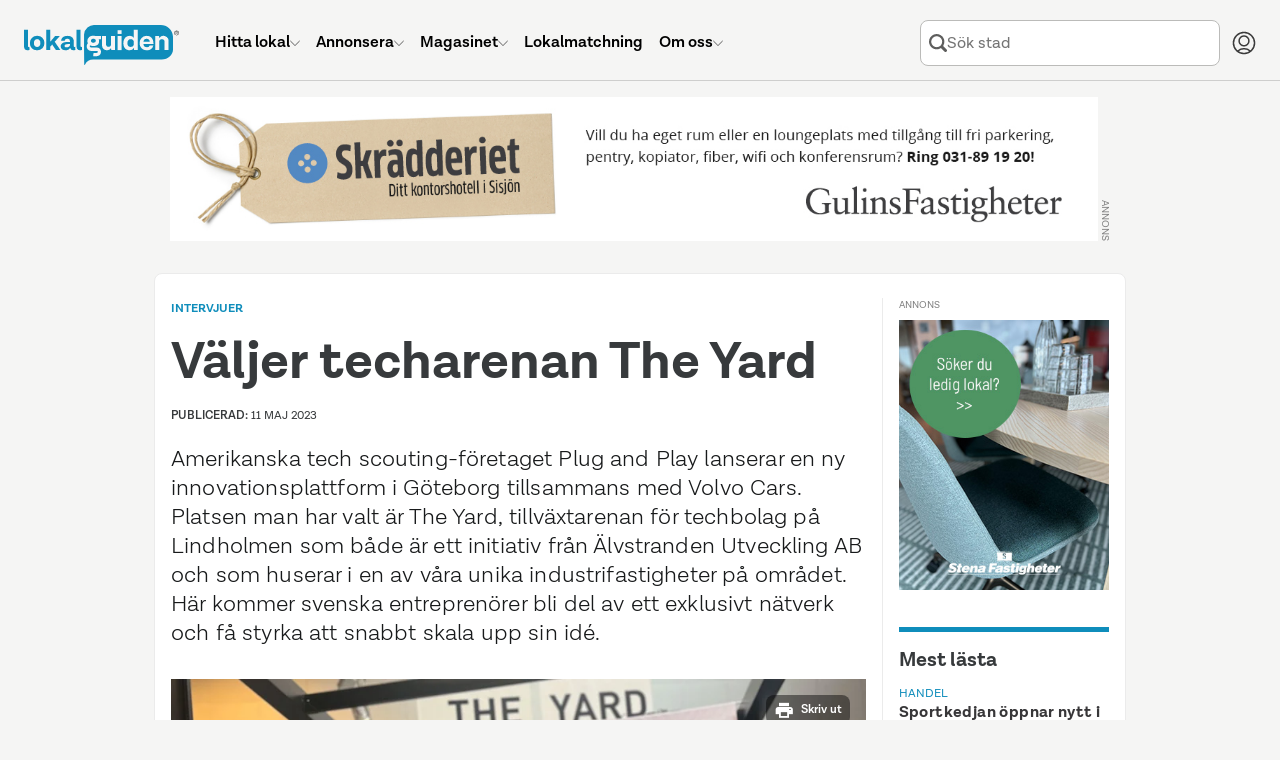

--- FILE ---
content_type: text/html; charset=UTF-8
request_url: https://www.lokalguiden.se/magasinet/artikel/v%C3%A4ljer-techarenan-the-yard
body_size: 25816
content:
<!DOCTYPE html>
<html lang="sv-SE" class="no-js">
    <head>
    <script type="application/ld+json">
        {
        "@context": "https://schema.org",
        "@type": "Organization",
        "@id": "https://www.lokalguiden.se/#organization",
        "name": "Lokalguiden",
        "url": "https://www.lokalguiden.se",
        "logo": "https://lokalguiden-public.s3.amazonaws.com/images/logo/lokalguiden_alt1000px.png",
        "contactPoint": [
            {
            "@type": "ContactPoint",
            "telephone": "+46-31-7887100",
            "contactType": "customer service",
            "areaServed": "SE",
            "email": "info@lokalguiden.se"
            }
        ],
        "sameAs": [
            "https://www.facebook.com/lokalguidensverigeab",
            "https://www.linkedin.com/company/lokalguiden-sverige-ab",
            "https://www.instagram.com/lokalguidensverigeab"
        ]
        }
    </script>
    <script type="application/ld+json">
        {
        "@context": "https://schema.org",
        "@type": "WebSite",
        "@id": "https://www.lokalguiden.se/#website",
        "url": "https://www.lokalguiden.se",
        "name": "Lokalguiden",
        "publisher": {
            "@id": "https://www.lokalguiden.se/#organization"
        },
        "potentialAction": {
            "@type": "SearchAction",
            "target": "https://www.lokalguiden.se/lediga-{search_term_string}/",
            "query-input": "required name=search_term_string"
        }
        }
    </script>
        <title>Väljer techarenan The Yard - Magasinet Lokalguiden</title>
                                    <meta charset="utf-8">
            <meta name="author" content="Lokalguiden Sverige AB" />
            <meta name="robots" content="index, follow" />
        

    <meta name="description" content="Global accelerator inom tech väljer Lindholmen och The Yard." />
    <link rel="alternate" type="application/rss+xml" title="Magasinet Lokalguiden RSS" href="https://www.lokalguiden.se/magasinet/feed/rss.xml" />

    <meta property="og:title" content="Väljer techarenan The Yard" />
    <meta property="og:type" content="article" />
    <meta property="og:article:created_time" content="2023-05-11T09:47:01+02:00" />
    <meta property="og:article:modified_time" content="2023-05-11T09:47:01+02:00" />
            <meta property="og:article:published_time" content="2023-05-11T09:47:25+02:00" />
        <meta property="article:section" content="Intervjuer" />
    <meta property="og:url" content="https://www.lokalguiden.se/magasinet/artikel/v%C3%A4ljer-techarenan-the-yard" />

            <meta property="og:image" content="https://static.lokalguiden.se/filter/960x540,,85,cover/uploads/articles/17/d11ee79a6198e887eb79ff76235a6a5a.jpg" />
    
        <script type="application/ld+json">
    {
      "@context": "https://schema.org",
      "@type": "BreadcrumbList",
      "itemListElement": [
                {
          "@type": "ListItem",
          "position": 1,
          "name": "Artiklar",
          "item": "https://www.lokalguiden.se/magasinet/artiklar"
        },                {
          "@type": "ListItem",
          "position": 2,
          "name": "Intervjuer",
          "item": "https://www.lokalguiden.se/magasinet/intervjuer-artiklar"
        },                {
          "@type": "ListItem",
          "position": 3,
          "name": "Väljer techarenan The Yard",
          "item": "https://www.lokalguiden.se/magasinet/artikel/v%C3%A4ljer-techarenan-the-yard"
        }              ]
    }
    </script>

        <script type="application/ld+json">
    {
        "@context": "https://schema.org",
        "@type": "Article",
        "@id": "https://www.lokalguiden.se/magasinet/artikel/v%C3%A4ljer-techarenan-the-yard#article",
        "mainEntityOfPage": "https://www.lokalguiden.se/magasinet/artikel/v%C3%A4ljer-techarenan-the-yard",
        "headline": "V\u00e4ljer techarenan The Yard",
        "description": "Global accelerator inom tech v\u00e4ljer Lindholmen och The Yard.",
    "keywords": "Intervjuer, Göteborgs kommun, Lindholmen, coworking, The Yard",
    "dateCreated": "2023-05-11T09:47:01+02:00",
    "datePublished": "2023-05-11T09:47:25+02:00",
    "dateModified": "2023-05-11T09:47:25+02:00",
        "author": {
            "@type": "Person",
            "name": "Pernilla Krantz"
        },
        "publisher": {
            "@type": "Organization",
            "@id": "https://www.lokalguiden.se/#organization",
            "name": "Lokalguiden",
            "logo": {
                "@type": "ImageObject",
                "url": "https://lokalguiden-public.s3.amazonaws.com/images/logo/lokalguiden_alt1000px.png"
            }
        },
        "image": "https://static.lokalguiden.se/filter/960x540,,85,cover/uploads/articles/17/d11ee79a6198e887eb79ff76235a6a5a.jpg"    }
    </script>


        <link rel="icon" type="image/png" sizes="32x32" href="https://static.lokalguiden.se/bundles/lokalguidenapp/images/favicon/favicon-32.png">
        <link rel="icon" type="image/png" sizes="16x16" href="https://static.lokalguiden.se/bundles/lokalguidenapp/images/favicon/favicon-16.png">
        <link rel="shortcut icon" href="https://static.lokalguiden.se/bundles/lokalguidenapp/images/favicon/favicon.ico">
        <link rel="apple-touch-icon" sizes="180x180" href="https://static.lokalguiden.se/bundles/lokalguidenapp/images/favicon/apple-touch-icon.png">
        <link rel="mask-icon" href="https://static.lokalguiden.se/bundles/lokalguidenapp/images/favicon/safari-pinned-tab.svg" color="#0f8dbb">
        <link rel="manifest" href="/site.webmanifest">
        <meta name="viewport" content="width=device-width,initial-scale=1.0" />
        <meta name="theme-color" content="#f5f5f5" />
                    <link href="https://static.lokalguiden.se" rel="preconnect" crossorigin>
                <link rel="canonical" href="https://www.lokalguiden.se/magasinet/artikel/v%C3%A4ljer-techarenan-the-yard" />
        <script>
            document.documentElement.classList.remove('no-js');
        </script>
                        <script>
            window.dataLayer = window.dataLayer || [];
        </script>
                                        <script async src="https://www.googletagmanager.com/gtag/js?id=G-66XY2X4SLK"></script>
<!-- Google Tag Manager -->

            <script>
            //Used for events in twig files
                window.dataLayer = window.dataLayer || [];
                function pushDataLayer(event) {
                    window.dataLayer.push(event);
                }
            </script>
            <script>(function(w,d,s,l,i){w[l]=w[l]||[];w[l].push({'gtm.start':
                new Date().getTime(),event:'gtm.js'});var f=d.getElementsByTagName(s)[0],
                j=d.createElement(s),dl=l!='dataLayer'?'&l='+l:'';j.async=true;j.src=
                'https://www.googletagmanager.com/gtm.js?id='+i+dl;f.parentNode.insertBefore(j,f);
                })(window,document,'script','dataLayer','GTM-PPXZ3VQ6');
            </script>
<!-- End Google Tag Manager -->
                            <link
    rel="preload"
    as="font"
    type="font/woff2"
    crossorigin="anonymous"
    href="https://static.lokalguiden.se/fonts/lota-grotesque/lota-grotesque-regular.woff2"
>
<link
    rel="preload"
    as="font"
    type="font/woff2"
    crossorigin="anonymous"
    href="https://static.lokalguiden.se/fonts/lota-grotesque/lota-grotesque-alt1-bold.woff2"
>
<link
    rel="preload"
    as="font"
    type="font/woff2"
    crossorigin="anonymous"
    href="https://static.lokalguiden.se/fonts/lota-grotesque/lota-grotesque-semi-bold-2.woff2"
>
                    <link rel="stylesheet" href="https://static.lokalguiden.se/js/v3/assets/magazine-base-ada665c3.css">
<link rel="stylesheet" href="https://static.lokalguiden.se/js/v3/assets/footer-435b60e5.css">
<link rel="stylesheet" href="https://static.lokalguiden.se/js/v3/assets/index-2badd36a.css">
<link rel="stylesheet" href="https://static.lokalguiden.se/js/v3/assets/view-fe4c0eac.css">
<link rel="stylesheet" href="https://static.lokalguiden.se/js/v3/assets/home-6f7fe9a6.css">
<link rel="stylesheet" href="https://static.lokalguiden.se/js/v3/assets/list-cda3f9f1.css">


        <script>
            /**
             * Replace the image in a picture tag with the set fallback image.
             * Is defined here instead of in bundled js to bypass race conditions.
             *
             * Called by onerror handler on some images.
             *
             * Has to be located in head as images might fail before script files are loaded.
             */
            function replaceImageWithFallback(image, fallback) {
                // Makes sure this function can only be called once per image.
                image.onerror = null;
                image.src = fallback;
                var el = image.previousElementSibling;
                // The image tag will be last, therefore looping through the previous tags (which should be source tags)
                // and settings the srcset to the fallback image should garantee that the rendered image is
                // the fallback image.
                while(null !== el) {
                    el.srcset = image.src;
                    el = el.previousElementSibling;
                }
            }
        </script>
        <script>
    function isBrowserSupported() {
        // Internet explorer is not supported.
        if (/Trident\/|MSIE/.test(window.navigator.userAgent)) {
            return false;
        }

        /** Inspired by https://stackoverflow.com/a/4900484. */
        var chromeVersion = navigator.userAgent.match(/Chrom(e|ium)\/([0-9]+)\./);
        var chromeVersion = chromeVersion ? parseInt(chromeVersion[2], 10) : false;
        var isChrome = false !== chromeVersion;

        if (isChrome) {
            // ES6 is not fully supported until Chrome 51.
            return chromeVersion >= 51;
        }

        /** Inspired by https://stackoverflow.com/a/36147192. */
        var firefoxVersion = window.navigator.userAgent.match(/Firefox\/([0-9]+)\./);
        var firefoxVersion = firefoxVersion ? parseInt(firefoxVersion[1]) : false;
        var isFirefox = false !== firefoxVersion;

        if (isFirefox) {
            // ES6 is not fully supported until Firefox 54.
            return firefoxVersion >= 54;
        }

        return true;
    }
</script>
            </head>
        <body data-static-base-url="https://static.lokalguiden.se" data-statistic-source-id="30" data-statistic-type-id="7">
<!-- Google Tag Manager (noscript) -->
<noscript><iframe src="https://www.googletagmanager.com/ns.html?id=GTM-PPXZ3VQ6"
height="0" width="0" style="display:none;visibility:hidden"></iframe></noscript>
<!-- End Google Tag Manager (noscript) -->
                    <div class="unsupported-browser-text" id="unsupported-browser-message" hidden>
                <p class="title">Din webbläsare är för gammal</p>
                <p>
                    Tyvärr stödjer vi inte den webbläsare du använder.<br />
                        För bästa möjliga upplevelse rekommenderar vi att
                        du uppdaterar din webbläsare eller laddar ner en mer modern.
                                </p>
                <a
                    href="https://www.mozilla.org/firefox/new/"
                    target="_blank"
                    rel="noopener nofollow"
                >Firefox</a> |
                <a
                    href="https://www.google.com/chrome"
                    target="_blank"
                    rel="noopener nofollow"
                >Chrome</a>
            </div>
            <script>
                if (!isBrowserSupported()) {
                    document.getElementById('unsupported-browser-message').hidden = false;
                }
            </script>
                <div id="notification_banners" class="hidden"></div>
            <div
        id="header-container"
        data-admin-home-url="https://admin.lokalguiden.se/"
        data-current-route-name="magazine_article_view"
    >
        <div id="sfreact-reactRenderer6922da6eeab0d6.35680152"><header data-search-active="false" class="_header_x36t6_52"><div class="_header__inner_x36t6_57"><a href="/" class="_header__button_x36t6_69 _header__logo_x36t6_91" aria-label="Till startsidan"><svg class="logo-lokalguiden" role="img" xmlns="http://www.w3.org/2000/svg" viewBox="0 0 301.413 78" width="155"><defs><style>
            .trademark {
                fill: #181a1b;
            }

            .bubble-text {
                fill: #f5f5f5;
            }
        </style></defs><g transform="translate(-66.172 -566)"><g transform="translate(66.172 566)"><path fill="currentColor" d="M175.106.027H48.03A19.858,19.858,0,0,0,27.05,18.589V44.465c0,.168.026.332.03.5h-.026c0,8.742.341,22.577.341,32.1,0,1.092.781,1.261,1.33.281A18.757,18.757,0,0,1,47,67.5l7.231-.108H178.123c12.113,0,21.93-8.681,21.93-19.391V22.962A24,24,0,0,0,175.106.027Z" transform="translate(89.721 0.008)"></path><path class="trademark" d="M76.947,7.163A4.636,4.636,0,1,1,72.31,2.526a4.563,4.563,0,0,1,4.636,4.636Zm-8.552,0A3.915,3.915,0,1,0,72.31,3.247,3.915,3.915,0,0,0,68.395,7.163Zm2.892,2.681h-.66V4.486h2.059c1.209,0,1.727.527,1.727,1.485a1.442,1.442,0,0,1-1.347,1.494l1.6,2.383h-.777L72.379,7.465H71.27ZM72.151,6.9c.812,0,1.61,0,1.61-.932,0-.747-.626-.924-1.3-.924H71.257V6.9Z" transform="translate(224.466 8.413)"></path><path fill="currentColor" d="M10.831,41.664a13.193,13.193,0,0,1-4.041.561C2.3,42.247,0,39.532,0,34.649V2.1H7.688V34.2c0,1.066.561,1.679,1.347,1.679A3.32,3.32,0,0,0,10.36,35.6Z" transform="translate(0 7)"></path><path fill="currentColor" d="M30.895,18.839A13.46,13.46,0,0,1,16.753,33,13.257,13.257,0,0,1,2.667,19.115a13.49,13.49,0,0,1,14.086-14.2A13.287,13.287,0,0,1,30.895,18.839ZM10.411,19c0,4.546,2.525,7.632,6.341,7.632,3.928,0,6.346-3.087,6.346-7.632,0-4.654-2.417-7.744-6.346-7.744C12.937,11.258,10.411,14.349,10.411,19Z" transform="translate(8.781 16.249)"></path><path fill="currentColor" d="M21.572,31.114l-3.885,4.265v6.57H10.016V2.1h7.7V25.782L27.426,14.39h9.147L26.528,25.614,37.579,41.949H28.945Z" transform="translate(33.222 7)"></path><path fill="currentColor" d="M45.107,32.38a12.95,12.95,0,0,1-3.928.561,6.044,6.044,0,0,1-6.229-4.429h-.056a9.268,9.268,0,0,1-9.035,4.451c-6.044,0-9.316-2.97-9.316-7.52,0-6.734,6.907-8.7,14.423-8.7h3.527V15.488a4.559,4.559,0,0,0-5.219-4.749,4.481,4.481,0,0,0-5.055,3.812H17.272C17.7,8.322,22.547,4.9,29.674,4.9c8.025,0,12.29,4.209,12.29,11.168v8.854c0,1.118.505,1.679,1.3,1.679a3.393,3.393,0,0,0,1.407-.281ZM34.492,22.672V20.945H30.507c-4.1,0-6.51,1.179-6.51,3.592,0,1.8,1.347,2.806,3.98,2.806C32.031,27.351,34.492,24.86,34.492,22.672Z" transform="translate(54.868 16.284)"></path><path fill="currentColor" d="M34.51,41.664a13.193,13.193,0,0,1-4.041.561c-4.49,0-6.79-2.694-6.79-7.576V2.1h7.688V34.2c0,1.066.561,1.679,1.343,1.679a3.324,3.324,0,0,0,1.351-.281Z" transform="translate(78.54 7)"></path><path class="bubble-text" d="M60.423,4.96v27.5H53l-.229-4.045a8.983,8.983,0,0,1-8.081,4.317,9.147,9.147,0,0,1-9.5-10.1V4.96H42.94V20.842c0,3.2,1.627,5.219,4.714,5.219A5.219,5.219,0,0,0,52.7,20.337V4.96Z" transform="translate(116.569 16.486)"></path><path class="bubble-text" d="M42.165,4.96h7.744v27.5H42.165Z" transform="translate(139.856 16.486)"></path><path class="bubble-text" d="M42.165,2.343h7.744V9.63H42.165Z" transform="translate(139.856 7.806)"></path><path class="bubble-text" d="M72.924,2.1V41.949H65.456l-.168-3.984a9.713,9.713,0,0,1-8.526,4.261c-6.963,0-12.014-5.051-12.014-13.693,0-8.418,4.77-14.367,12.4-14.367a8.811,8.811,0,0,1,8.081,4.045V2.1ZM65.232,29.093V27.367a6.549,6.549,0,0,0-6.506-6.734c-3.652,0-6.177,3.022-6.177,7.688,0,4.546,2.413,7.464,6.117,7.464a6.579,6.579,0,0,0,6.566-6.691Z" transform="translate(148.423 7)"></path><path class="bubble-text" d="M78.911,20.6H59.528a6.406,6.406,0,0,0,6.622,6.32,5.059,5.059,0,0,0,5.5-3.367h7.127a11.82,11.82,0,0,1-13.02,9.411A13.05,13.05,0,0,1,52.12,18.99,13.382,13.382,0,0,1,65.869,4.9c8.362,0,13.02,5.841,13.02,14.246ZM59.64,16.163H71.727c-.505-3.928-2.638-5.556-5.78-5.556a6.121,6.121,0,0,0-6.307,5.556Z" transform="translate(172.763 16.283)"></path><path class="bubble-text" d="M84.95,15.441V32.674H77.262V17.181c0-3.479-1.627-5.612-4.882-5.612a5.318,5.318,0,0,0-5.556,5.724V32.674H59.135V5.171h7.408l.212,4.058a9.972,9.972,0,0,1,18.178,6.229Z" transform="translate(196.143 16.275)"></path><path class="bubble-text" d="M55.989,5.58H45.59a13.728,13.728,0,0,0-4.4-.691A10.594,10.594,0,0,0,29.436,15.176a9.45,9.45,0,0,0,1.2,4.49,7.818,7.818,0,0,0-1.679,2.314,10.654,10.654,0,0,0-.6,5.357A8.129,8.129,0,0,0,33.226,33.7a11.168,11.168,0,0,0,4.511.863h9.51a4.507,4.507,0,0,1,1.675.2,1.3,1.3,0,0,1,.786.833,2.344,2.344,0,0,1-.751,2.361,2.59,2.59,0,0,1-1.174.4c-.242.03-6.07.091-6.441.112L41.066,44.7c.328.035,6.311,0,6.5,0,.082,0,.3-.026.354-.03.337-.035.669-.069,1-.13a8.634,8.634,0,0,0,7.084-8.781A7.649,7.649,0,0,0,52.9,29.53a8.634,8.634,0,0,0-5.223-1.653H37.763a4.317,4.317,0,0,1-2.426-.6,2.43,2.43,0,0,1-.989-1.779,3.7,3.7,0,0,1,.389-1.96,12.312,12.312,0,0,0,2.841,1.088,16.4,16.4,0,0,0,3.635.4c6.216,0,11.194-3.022,11.194-9.549a7.472,7.472,0,0,0-.967-3.747h4.572ZM41.368,18.531c-3.112.1-4.787-1.511-4.856-3.73s1.5-3.928,4.619-4.023c3.022-.095,4.671,1.5,4.749,3.738S44.394,18.423,41.368,18.531Z" transform="translate(93.69 16.039)"></path></g></g></svg></a><ul class="_header__menu_x36t6_99 _header__menu--root_x36t6_197"><li class="_header__menu-item_x36t6_116"><a href="/lediga-lokaler" class="_header__menu-item-link_x36t6_122"><span class="_header__menu-item-label_x36t6_284">Hitta lokal</span><svg xmlns="http://www.w3.org/2000/svg" fill="none" viewBox="-0.75 -0.75 24 24" class="_header__menu-item-arrow_x36t6_287" data-hide="true" data-hidden="true" width="10"><path stroke="currentColor" stroke-linecap="round" stroke-linejoin="round" d="M21.796875 6.8540624999999995 11.746875 16.903125000000003c-0.06525 0.06534374999999999 -0.1426875 0.11709375 -0.22790625 0.1524375 -0.0853125 0.0354375 -0.17671875 0.053625 -0.26896875 0.053625 -0.09225 0 -0.18365625 -0.018187500000000002 -0.26896875 -0.053625 -0.08521875 -0.03534375 -0.16265625 -0.08709375 -0.22790625 -0.1524375L0.703125 6.8540624999999995" stroke-width="1.5"></path></svg></a><div class="_header__dropdown_x36t6_106" data-hide="true" data-hidden="true"><ul class="_header__menu_x36t6_99"><li class="_header__menu-item_x36t6_116"><a href="/lediga-lokaler/" class="_header__menu-item-link_x36t6_122"><span class="_header__menu-item-icon_x36t6_116"><svg xmlns="http://www.w3.org/2000/svg" fill="none" viewBox="0 0 24 24" id="Building-1--Streamline-Ultimate.svg"><desc>Building 1 Streamline Icon: https://streamlinehq.com</desc><path stroke="currentColor" stroke-linecap="round" stroke-linejoin="round" d="M20.25 3.75v19.5" stroke-width="1.5"></path><path stroke="currentColor" stroke-linecap="round" stroke-linejoin="round" d="M3.75 3.75h16.5" stroke-width="1.5"></path><path stroke="currentColor" stroke-linecap="round" stroke-linejoin="round" d="M3.75 23.25V3.75" stroke-width="1.5"></path><path stroke="currentColor" stroke-linecap="round" stroke-linejoin="round" d="M20.25 23.25H3.75" stroke-width="1.5"></path><path stroke="currentColor" stroke-linecap="round" stroke-linejoin="round" d="M20.25 3.75H3.75l1.5 -3h13.5l1.5 3Z" stroke-width="1.5"></path><path stroke="currentColor" stroke-linecap="round" stroke-linejoin="round" d="M0.75 23.25h22.5" stroke-width="1.5"></path><path stroke="currentColor" stroke-linecap="round" stroke-linejoin="round" d="M14.25 21c0 -0.5967 -0.2371 -1.169 -0.659 -1.591 -0.422 -0.4219 -0.9943 -0.659 -1.591 -0.659s-1.169 0.2371 -1.591 0.659c-0.42195 0.422 -0.659 0.9943 -0.659 1.591v2.25h4.5V21Z" stroke-width="1.5"></path><path stroke="currentColor" d="M7.5 7.125c-0.20711 0 -0.375 -0.16789 -0.375 -0.375s0.16789 -0.375 0.375 -0.375" stroke-width="1.5"></path><path stroke="currentColor" d="M7.5 7.125c0.20711 0 0.375 -0.16789 0.375 -0.375s-0.16789 -0.375 -0.375 -0.375" stroke-width="1.5"></path><path stroke="currentColor" d="M12 7.125c-0.2071 0 -0.375 -0.16789 -0.375 -0.375s0.1679 -0.375 0.375 -0.375" stroke-width="1.5"></path><path stroke="currentColor" d="M12 7.125c0.2071 0 0.375 -0.16789 0.375 -0.375s-0.1679 -0.375 -0.375 -0.375" stroke-width="1.5"></path><path stroke="currentColor" d="M16.5 7.125c-0.2071 0 -0.375 -0.16789 -0.375 -0.375s0.1679 -0.375 0.375 -0.375" stroke-width="1.5"></path><path stroke="currentColor" d="M16.5 7.125c0.2071 0 0.375 -0.16789 0.375 -0.375s-0.1679 -0.375 -0.375 -0.375" stroke-width="1.5"></path><path stroke="currentColor" d="M7.5 11.625c-0.20711 0 -0.375 -0.1679 -0.375 -0.375s0.16789 -0.375 0.375 -0.375" stroke-width="1.5"></path><path stroke="currentColor" d="M7.5 11.625c0.20711 0 0.375 -0.1679 0.375 -0.375s-0.16789 -0.375 -0.375 -0.375" stroke-width="1.5"></path><path stroke="currentColor" d="M12 11.625c-0.2071 0 -0.375 -0.1679 -0.375 -0.375s0.1679 -0.375 0.375 -0.375" stroke-width="1.5"></path><path stroke="currentColor" d="M12 11.625c0.2071 0 0.375 -0.1679 0.375 -0.375s-0.1679 -0.375 -0.375 -0.375" stroke-width="1.5"></path><g><path stroke="currentColor" d="M16.5 11.625c-0.2071 0 -0.375 -0.1679 -0.375 -0.375s0.1679 -0.375 0.375 -0.375" stroke-width="1.5"></path><path stroke="currentColor" d="M16.5 11.625c0.2071 0 0.375 -0.1679 0.375 -0.375s-0.1679 -0.375 -0.375 -0.375" stroke-width="1.5"></path></g><g><path stroke="currentColor" d="M7.5 16.125c-0.20711 0 -0.375 -0.1679 -0.375 -0.375s0.16789 -0.375 0.375 -0.375" stroke-width="1.5"></path><path stroke="currentColor" d="M7.5 16.125c0.20711 0 0.375 -0.1679 0.375 -0.375s-0.16789 -0.375 -0.375 -0.375" stroke-width="1.5"></path></g><g><path stroke="currentColor" d="M12 16.125c-0.2071 0 -0.375 -0.1679 -0.375 -0.375s0.1679 -0.375 0.375 -0.375" stroke-width="1.5"></path><path stroke="currentColor" d="M12 16.125c0.2071 0 0.375 -0.1679 0.375 -0.375s-0.1679 -0.375 -0.375 -0.375" stroke-width="1.5"></path></g><g><path stroke="currentColor" d="M16.5 16.125c-0.2071 0 -0.375 -0.1679 -0.375 -0.375s0.1679 -0.375 0.375 -0.375" stroke-width="1.5"></path><path stroke="currentColor" d="M16.5 16.125c0.2071 0 0.375 -0.1679 0.375 -0.375s-0.1679 -0.375 -0.375 -0.375" stroke-width="1.5"></path></g></svg></span><span class="_header__menu-item-label_x36t6_284">Lediga lokaler</span></a></li><li class="_header__menu-item_x36t6_116"><a href="/fastigheter-till-salu/" class="_header__menu-item-link_x36t6_122"><span class="_header__menu-item-icon_x36t6_116"><svg id="Regular" xmlns="http://www.w3.org/2000/svg" viewBox="-0.75 -0.75 24 24"><defs></defs><title>real-estate-building</title><path d="M2.109375 1.40625h15.46875s1.40625 0 1.40625 1.40625v14.0625s0 1.40625 -1.40625 1.40625H2.109375s-1.40625 0 -1.40625 -1.40625V2.8125s0 -1.40625 1.40625 -1.40625" fill="none" stroke="currentColor" stroke-linecap="round" stroke-linejoin="round" stroke-width="1.5"></path><path d="M4.921875 21.09375h15.46875a1.40625 1.40625 0 0 0 1.40625 -1.40625V5.4375" fill="none" stroke="currentColor" stroke-linecap="round" stroke-linejoin="round" stroke-width="1.5"></path><path d="M7.03125 14.765625h5.625V5.625a0.703125 0.703125 0 0 0 -0.703125 -0.703125h-4.21875A0.703125 0.703125 0 0 0 7.03125 5.625Z" fill="none" stroke="currentColor" stroke-linecap="round" stroke-linejoin="round" stroke-width="1.5"></path><path d="m9.84375 8.4375 2.8125 0" fill="none" stroke="currentColor" stroke-linecap="round" stroke-linejoin="round" stroke-width="1.5"></path><path d="m9.84375 11.25 2.8125 0" fill="none" stroke="currentColor" stroke-linecap="round" stroke-linejoin="round" stroke-width="1.5"></path><path d="m14.0625 14.765625 -1.40625 0" fill="none" stroke="currentColor" stroke-linecap="round" stroke-linejoin="round" stroke-width="1.5"></path><path d="m7.03125 14.765625 -1.40625 0" fill="none" stroke="currentColor" stroke-linecap="round" stroke-linejoin="round" stroke-width="1.5"></path></svg></span><span class="_header__menu-item-label_x36t6_284">Fastigheter till salu</span></a></li><li class="_header__menu-item_x36t6_116"><a href="/fastighetsägare/" class="_header__menu-item-link_x36t6_122"><span class="_header__menu-item-icon_x36t6_116"><svg id="Regular" xmlns="http://www.w3.org/2000/svg" viewBox="-0.75 -0.75 24 24"><defs></defs><title>advertising-billboard-building</title><path d="M2.8125 0.703125h16.875s1.40625 0 1.40625 1.40625v11.25s0 1.40625 -1.40625 1.40625H2.8125s-1.40625 0 -1.40625 -1.40625v-11.25S1.40625 0.703125 2.8125 0.703125" fill="none" stroke="currentColor" stroke-linecap="round" stroke-linejoin="round" stroke-width="1.5"></path><path d="m4.921875 14.765625 0 7.03125" fill="none" stroke="currentColor" stroke-linecap="round" stroke-linejoin="round" stroke-width="1.5"></path><path d="m17.578125 14.765625 0 7.03125" fill="none" stroke="currentColor" stroke-linecap="round" stroke-linejoin="round" stroke-width="1.5"></path><path d="M8.4375 11.953125h5.625V4.21875a0.703125 0.703125 0 0 0 -0.703125 -0.703125h-4.21875A0.703125 0.703125 0 0 0 8.4375 4.21875Z" fill="none" stroke="currentColor" stroke-linecap="round" stroke-linejoin="round" stroke-width="1.5"></path><path d="m11.25 6.328125 2.8125 0" fill="none" stroke="currentColor" stroke-linecap="round" stroke-linejoin="round" stroke-width="1.5"></path><path d="m11.25 9.140625 2.8125 0" fill="none" stroke="currentColor" stroke-linecap="round" stroke-linejoin="round" stroke-width="1.5"></path><path d="m15.46875 11.953125 -1.40625 0" fill="none" stroke="currentColor" stroke-linecap="round" stroke-linejoin="round" stroke-width="1.5"></path><path d="m8.4375 11.953125 -1.40625 0" fill="none" stroke="currentColor" stroke-linecap="round" stroke-linejoin="round" stroke-width="1.5"></path></svg></span><span class="_header__menu-item-label_x36t6_284">Hitta fastighetsägare</span></a></li><li class="_header__menu-item_x36t6_116"><a href="/mäklare/" class="_header__menu-item-link_x36t6_122"><span class="_header__menu-item-icon_x36t6_116"><svg xmlns="http://www.w3.org/2000/svg" fill="none" viewBox="-0.75 -0.75 24 24"><path stroke="currentColor" stroke-linecap="round" stroke-linejoin="round" d="M7.734375 18.3140625h-2.8125c-0.37295625 0 -0.73065 -0.148125 -0.9943687499999999 -0.41184375 -0.26371875 -0.26371875 -0.41188125000000003 -0.6213749999999999 -0.41188125000000003 -0.9944062499999999v-7.03125" stroke-width="1.5"></path><path stroke="currentColor" stroke-linecap="round" stroke-linejoin="round" d="m0.703125 8.470303125000001 8.2321875 -6.965624999999999c0.25392187499999996 -0.214884375 0.5758125 -0.33280312500000003 0.9084375 -0.33280312500000003s0.6545625 0.11791875 0.9084375 0.33280312500000003l6.8240625 5.774062499999999" stroke-width="1.5"></path><path stroke="currentColor" stroke-linecap="round" stroke-linejoin="round" d="M14.765625 1.439090625h2.8125v2.8125" stroke-width="1.5"></path><path stroke="currentColor" stroke-linecap="round" stroke-linejoin="round" d="m17.8940625 15.9375 3.4565625 -3.4565625c0.2859375 -0.2859375 0.44653125 -0.67378125 0.44653125 -1.078125 0 -0.4044375 -0.16059375 -0.7921874999999999 -0.44653125 -1.078125 -0.2859375 -0.2859375 -0.67378125 -0.446625 -1.078125 -0.446625 -0.4044375 0 -0.7921874999999999 0.16068749999999998 -1.078125 0.446625L15.740625 13.78125c-0.81403125 -0.31884375000000004 -1.7130937499999999 -0.347625 -2.5458749999999997 -0.08175 -0.83278125 0.26596875000000003 -1.5486562499999998 0.8105625000000001 -2.02725 1.54209375 -0.47859374999999993 0.731625 -0.69084375 1.60565625 -0.60084375 2.47528125 0.08990625 0.869625 0.47643749999999996 1.68178125 1.094625 2.29996875s1.43025 1.00471875 2.2998749999999997 1.094625c0.869625 0.08990625 1.7436562500000001 -0.12224999999999998 2.47528125 -0.60084375 0.731625 -0.47868750000000004 1.276125 -1.19446875 1.54209375 -2.02734375 0.26596875000000003 -0.83278125 0.23709375000000002 -1.73175 -0.08165625 -2.54578125h-0.0028125Z" stroke-width="1.5"></path><path stroke="currentColor" d="M14.4140625 17.672062500000003c-0.19415625 0 -0.3515625 -0.15740625 -0.3515625 -0.3515625s0.15740625 -0.3515625 0.3515625 -0.3515625" stroke-width="1.5"></path><path stroke="currentColor" d="M14.4140625 17.672062500000003c0.19415625 0 0.3515625 -0.15740625 0.3515625 -0.3515625s-0.15740625 -0.3515625 -0.3515625 -0.3515625" stroke-width="1.5"></path></svg></span><span class="_header__menu-item-label_x36t6_284">Hitta mäklare</span></a></li><li class="_header__menu-item_x36t6_116"><a href="https://info.lokalguiden.se/sa-hittar-du-ratt-lokal/" class="_header__menu-item-link_x36t6_122" target="_blank"><span class="_header__menu-item-icon_x36t6_116"><svg xmlns="http://www.w3.org/2000/svg" fill="none" viewBox="-0.75 -0.75 24 24"><path stroke="currentColor" stroke-linecap="round" stroke-linejoin="round" d="M8.4375 8.4375375c0.000103125 -0.515596875 0.141928125 -1.0212468749999999 0.4099875 -1.461684375s0.6520125 -0.7987125 1.1099812500000001 -1.035675c0.457875 -0.236953125 0.9721875 -0.343471875 1.4865 -0.307903125 0.51440625 0.035559375 1.009125 0.21183749999999998 1.4300625 0.5095593749999999 0.4209375 0.297721875 0.7519687500000001 0.7054312500000001 0.9568125 1.17856875 0.2049375 0.4731375 0.2758125 0.9934968750000001 0.2049375 1.5042 -0.070875 0.5107031249999999 -0.2806875 0.992146875 -0.60665625 1.391615625 -0.32596875000000003 0.39946875 -0.75553125 0.7016249999999999 -1.241625 0.87346875 -0.2743125 0.09703125 -0.5117812500000001 0.27665625 -0.6796875 0.51421875 -0.16790625 0.23765625 -0.258 0.5214375 -0.2578125 0.81234375v0.943125" stroke-width="1.5"></path><path stroke="currentColor" d="M11.25 16.875c-0.19415625 0 -0.3515625 -0.15740625 -0.3515625 -0.3515625s0.15740625 -0.3515625 0.3515625 -0.3515625" stroke-width="1.5"></path><path stroke="currentColor" d="M11.25 16.875c0.19415625 0 0.3515625 -0.15740625 0.3515625 -0.3515625s-0.15740625 -0.3515625 -0.3515625 -0.3515625" stroke-width="1.5"></path><path stroke="currentColor" stroke-miterlimit="10" d="M11.25 21.796875c5.824875 0 10.546875 -4.722 10.546875 -10.546875S17.074875 0.703125 11.25 0.703125 0.703125 5.425125 0.703125 11.25 5.425125 21.796875 11.25 21.796875Z" stroke-width="1.5"></path></svg></span><span class="_header__menu-item-label_x36t6_284">Guider för lokalsökande</span></a></li><li class="_header__menu-item_x36t6_116"><a href="https://info.lokalguiden.se/v%C3%A5ra-tj%C3%A4nster/" class="_header__menu-item-link_x36t6_122" target="_blank"><span class="_header__menu-item-icon_x36t6_116"><svg viewBox="-0.75 -0.75 24 24" xmlns="http://www.w3.org/2000/svg"><path d="m0.8015625 13.3603125 0 8.4375" fill="none" stroke="currentColor" stroke-linecap="round" stroke-linejoin="round" stroke-width="1.5"></path><path d="M0.8015625 20.391562500000003h14.0625a2.8125 2.8125 0 0 0 -2.8125 -2.8125h-3.515625a2.8125 2.8125 0 0 0 -2.8125 -2.8125H0.8015625" fill="none" stroke="currentColor" stroke-linecap="round" stroke-linejoin="round" stroke-width="1.5"></path><path d="m5.7234375 17.579062500000003 2.8125 0" fill="none" stroke="currentColor" stroke-linecap="round" stroke-linejoin="round" stroke-width="1.5"></path><path d="M12.050625 9.1415625a2.109375 2.109375 0 1 0 4.21875 0 2.109375 2.109375 0 1 0 -4.21875 0Z" fill="none" stroke="currentColor" stroke-linecap="round" stroke-linejoin="round" stroke-width="1.5"></path><path d="m15.8671875 15.46875 0.14906250000000001 -1.0434375A5.574375 5.574375 0 0 0 17.8125 13.391250000000001l1.8243749999999999 0.7321875a1.40625 1.40625 0 0 0 1.741875 -0.601875l0.1875 -0.3234375a1.40625 1.40625 0 0 0 -0.3496875 -1.809375l-1.5309375 -1.201875a5.2603124999999995 5.2603124999999995 0 0 0 0 -2.0915624999999998l1.5309375 -1.201875A1.40625 1.40625 0 0 0 21.5625 5.0840625l-0.1875 -0.3234375a1.40625 1.40625 0 0 0 -1.741875 -0.601875L17.8125 4.8909375a5.574375 5.574375 0 0 0 -1.7915625 -1.03125l-0.28125 -1.944375A1.40625 1.40625 0 0 0 14.34375 0.7040625h-0.375a1.40625 1.40625 0 0 0 -1.3875 1.2065625l-0.28125 1.944375a5.5696875 5.5696875 0 0 0 -1.790625 1.03125l-1.8215625 -0.7275a1.40625 1.40625 0 0 0 -1.7409375 0.601875l-0.1875 0.3234375a1.40625 1.40625 0 0 0 0.34875 1.809375l1.5328125 1.201875a5.214375 5.214375 0 0 0 0 2.0915624999999998l-1.5318749999999999 1.201875" fill="none" stroke="currentColor" stroke-linecap="round" stroke-linejoin="round" stroke-width="1.5"></path></svg></span><span class="_header__menu-item-label_x36t6_284">Våra tjänster</span></a></li></ul></div></li><li class="_header__menu-item_x36t6_116"><a href="/hyr-ut-lokal" class="_header__menu-item-link_x36t6_122"><span class="_header__menu-item-label_x36t6_284">Annonsera</span><svg xmlns="http://www.w3.org/2000/svg" fill="none" viewBox="-0.75 -0.75 24 24" class="_header__menu-item-arrow_x36t6_287" data-hide="true" data-hidden="true" width="10"><path stroke="currentColor" stroke-linecap="round" stroke-linejoin="round" d="M21.796875 6.8540624999999995 11.746875 16.903125000000003c-0.06525 0.06534374999999999 -0.1426875 0.11709375 -0.22790625 0.1524375 -0.0853125 0.0354375 -0.17671875 0.053625 -0.26896875 0.053625 -0.09225 0 -0.18365625 -0.018187500000000002 -0.26896875 -0.053625 -0.08521875 -0.03534375 -0.16265625 -0.08709375 -0.22790625 -0.1524375L0.703125 6.8540624999999995" stroke-width="1.5"></path></svg></a><div class="_header__dropdown_x36t6_106" data-hide="true" data-hidden="true"><ul class="_header__menu_x36t6_99"><li class="_header__menu-item_x36t6_116"><a href="/hyr-ut-lokal" class="_header__menu-item-link_x36t6_122"><span class="_header__menu-item-icon_x36t6_116"><svg id="Regular" xmlns="http://www.w3.org/2000/svg" viewBox="-0.75 -0.75 24 24"><defs></defs><title>real-estate-building</title><path d="M2.109375 1.40625h15.46875s1.40625 0 1.40625 1.40625v14.0625s0 1.40625 -1.40625 1.40625H2.109375s-1.40625 0 -1.40625 -1.40625V2.8125s0 -1.40625 1.40625 -1.40625" fill="none" stroke="currentColor" stroke-linecap="round" stroke-linejoin="round" stroke-width="1.5"></path><path d="M4.921875 21.09375h15.46875a1.40625 1.40625 0 0 0 1.40625 -1.40625V5.4375" fill="none" stroke="currentColor" stroke-linecap="round" stroke-linejoin="round" stroke-width="1.5"></path><path d="M7.03125 14.765625h5.625V5.625a0.703125 0.703125 0 0 0 -0.703125 -0.703125h-4.21875A0.703125 0.703125 0 0 0 7.03125 5.625Z" fill="none" stroke="currentColor" stroke-linecap="round" stroke-linejoin="round" stroke-width="1.5"></path><path d="m9.84375 8.4375 2.8125 0" fill="none" stroke="currentColor" stroke-linecap="round" stroke-linejoin="round" stroke-width="1.5"></path><path d="m9.84375 11.25 2.8125 0" fill="none" stroke="currentColor" stroke-linecap="round" stroke-linejoin="round" stroke-width="1.5"></path><path d="m14.0625 14.765625 -1.40625 0" fill="none" stroke="currentColor" stroke-linecap="round" stroke-linejoin="round" stroke-width="1.5"></path><path d="m7.03125 14.765625 -1.40625 0" fill="none" stroke="currentColor" stroke-linecap="round" stroke-linejoin="round" stroke-width="1.5"></path></svg></span><span class="_header__menu-item-label_x36t6_284">Hyr ut lokal</span></a></li><li class="_header__menu-item_x36t6_116"><a href="https://annonsera.lokalguiden.se/extra-synlighet/" class="_header__menu-item-link_x36t6_122" target="_blank"><span class="_header__menu-item-icon_x36t6_116"><svg viewBox="-0.75 -0.75 24 24" xmlns="http://www.w3.org/2000/svg"><path d="M0.703125 11.25a10.546875 10.546875 0 1 0 21.09375 0 10.546875 10.546875 0 1 0 -21.09375 0Z" fill="none" stroke="currentColor" stroke-linecap="round" stroke-linejoin="round" stroke-width="1.5"></path><path d="m16.171875 16.171875 -9.84375 0 0 -9.140625" fill="none" stroke="currentColor" stroke-linecap="round" stroke-linejoin="round" stroke-width="1.5"></path><path d="m6.328125 12.65625 2.8125 -2.0503125a0.3525 0.3525 0 0 1 0.5184375 0.15375l2.3728125 2.3859375a0.3515625 0.3515625 0 0 0 0.624375 0.043125L14.0625 10.3875a0.34781249999999997 0.34781249999999997 0 0 1 0.21656250000000002 -0.16031250000000002l1.96875 -0.3834375" fill="none" stroke="currentColor" stroke-linecap="round" stroke-linejoin="round" stroke-width="1.5"></path></svg></span><span class="_header__menu-item-label_x36t6_284">Extra synlighet</span></a></li><li class="_header__menu-item_x36t6_116"><a href="https://annonsera.lokalguiden.se/prospekt/" class="_header__menu-item-link_x36t6_122" target="_blank"><span class="_header__menu-item-icon_x36t6_116"><svg viewBox="-0.75 -0.75 24 24" xmlns="http://www.w3.org/2000/svg"><path d="M5.2734375 10.1953125a2.4609375 2.4609375 0 1 0 4.921875 0 2.4609375 2.4609375 0 1 0 -4.921875 0Z" fill="none" stroke="currentColor" stroke-linecap="round" stroke-linejoin="round" stroke-width="1.5"></path><path d="M3.515625 17.578125a4.21875 4.21875 0 0 1 8.4375 0Z" fill="none" stroke="currentColor" stroke-linecap="round" stroke-linejoin="round" stroke-width="1.5"></path><path d="m13.359375 10.546875 4.21875 0" fill="none" stroke="currentColor" stroke-linecap="round" stroke-linejoin="round" stroke-width="1.5"></path><path d="m13.359375 13.359375 5.625 0" fill="none" stroke="currentColor" stroke-linecap="round" stroke-linejoin="round" stroke-width="1.5"></path><path d="M20.390625 4.921875H2.109375a1.40625 1.40625 0 0 0 -1.40625 1.40625v14.0625a1.40625 1.40625 0 0 0 1.40625 1.40625h2.8125a1.40625 1.40625 0 0 1 2.8125 0h7.03125a1.40625 1.40625 0 0 1 2.8125 0h2.8125a1.40625 1.40625 0 0 0 1.40625 -1.40625v-14.0625a1.40625 1.40625 0 0 0 -1.40625 -1.40625Z" fill="none" stroke="currentColor" stroke-linecap="round" stroke-linejoin="round" stroke-width="1.5"></path><path d="M21.796875 2.109375a1.40625 1.40625 0 0 0 -1.40625 -1.40625H2.109375a1.40625 1.40625 0 0 0 -1.40625 1.40625" fill="none" stroke="currentColor" stroke-linecap="round" stroke-linejoin="round" stroke-width="1.5"></path></svg></span><span class="_header__menu-item-label_x36t6_284">Prospekttjänst</span></a></li><li class="_header__menu-item_x36t6_116"><a href="https://annonsera.lokalguiden.se/admin/" class="_header__menu-item-link_x36t6_122" target="_blank"><span class="_header__menu-item-icon_x36t6_116"><svg viewBox="-0.75 -0.75 24 24" xmlns="http://www.w3.org/2000/svg"><path d="M12.65625 0.703125v8.4375h8.4375a8.4375 8.4375 0 0 0 -8.4375 -8.4375Z" fill="none" stroke="currentColor" stroke-linecap="round" stroke-linejoin="round" stroke-width="1.5"></path><path d="M9.84375 13.359375v-8.4375a8.4375 8.4375 0 1 0 5.2134374999999995 15.072187500000002Z" fill="none" stroke="currentColor" stroke-linecap="round" stroke-linejoin="round" stroke-width="1.5"></path><path d="M21.09375 11.953125h-8.4375l5.2134374999999995 6.6346875A8.424375000000001 8.424375000000001 0 0 0 21.09375 11.953125Z" fill="none" stroke="currentColor" stroke-linecap="round" stroke-linejoin="round" stroke-width="1.5"></path></svg></span><span class="_header__menu-item-label_x36t6_284">Uthyrningssystem</span></a></li></ul></div></li><li class="_header__menu-item_x36t6_116"><a href="/magasinet/" class="_header__menu-item-link_x36t6_122"><span class="_header__menu-item-label_x36t6_284">Magasinet</span><svg xmlns="http://www.w3.org/2000/svg" fill="none" viewBox="-0.75 -0.75 24 24" class="_header__menu-item-arrow_x36t6_287" data-hide="true" data-hidden="true" width="10"><path stroke="currentColor" stroke-linecap="round" stroke-linejoin="round" d="M21.796875 6.8540624999999995 11.746875 16.903125000000003c-0.06525 0.06534374999999999 -0.1426875 0.11709375 -0.22790625 0.1524375 -0.0853125 0.0354375 -0.17671875 0.053625 -0.26896875 0.053625 -0.09225 0 -0.18365625 -0.018187500000000002 -0.26896875 -0.053625 -0.08521875 -0.03534375 -0.16265625 -0.08709375 -0.22790625 -0.1524375L0.703125 6.8540624999999995" stroke-width="1.5"></path></svg></a><div class="_header__dropdown_x36t6_106" data-hide="true" data-hidden="true"><ul class="_header__menu_x36t6_99"><li class="_header__menu-item_x36t6_116"><a href="/magasinet/" class="_header__menu-item-link_x36t6_122"><span class="_header__menu-item-icon_x36t6_116"><svg id="Regular" xmlns="http://www.w3.org/2000/svg" viewBox="-0.75 -0.75 24 24"><defs></defs><title>real-estate-building</title><path d="M2.109375 1.40625h15.46875s1.40625 0 1.40625 1.40625v14.0625s0 1.40625 -1.40625 1.40625H2.109375s-1.40625 0 -1.40625 -1.40625V2.8125s0 -1.40625 1.40625 -1.40625" fill="none" stroke="currentColor" stroke-linecap="round" stroke-linejoin="round" stroke-width="1.5"></path><path d="M4.921875 21.09375h15.46875a1.40625 1.40625 0 0 0 1.40625 -1.40625V5.4375" fill="none" stroke="currentColor" stroke-linecap="round" stroke-linejoin="round" stroke-width="1.5"></path><path d="M7.03125 14.765625h5.625V5.625a0.703125 0.703125 0 0 0 -0.703125 -0.703125h-4.21875A0.703125 0.703125 0 0 0 7.03125 5.625Z" fill="none" stroke="currentColor" stroke-linecap="round" stroke-linejoin="round" stroke-width="1.5"></path><path d="m9.84375 8.4375 2.8125 0" fill="none" stroke="currentColor" stroke-linecap="round" stroke-linejoin="round" stroke-width="1.5"></path><path d="m9.84375 11.25 2.8125 0" fill="none" stroke="currentColor" stroke-linecap="round" stroke-linejoin="round" stroke-width="1.5"></path><path d="m14.0625 14.765625 -1.40625 0" fill="none" stroke="currentColor" stroke-linecap="round" stroke-linejoin="round" stroke-width="1.5"></path><path d="m7.03125 14.765625 -1.40625 0" fill="none" stroke="currentColor" stroke-linecap="round" stroke-linejoin="round" stroke-width="1.5"></path></svg></span><span class="_header__menu-item-label_x36t6_284">Nyheter</span></a></li><li class="_header__menu-item_x36t6_116"><a href="/magasinet/krönikor-artiklar" class="_header__menu-item-link_x36t6_122"><span class="_header__menu-item-icon_x36t6_116"><svg viewBox="-0.75 -0.75 24 24" xmlns="http://www.w3.org/2000/svg"><path d="M5.2734375 10.1953125a2.4609375 2.4609375 0 1 0 4.921875 0 2.4609375 2.4609375 0 1 0 -4.921875 0Z" fill="none" stroke="currentColor" stroke-linecap="round" stroke-linejoin="round" stroke-width="1.5"></path><path d="M3.515625 17.578125a4.21875 4.21875 0 0 1 8.4375 0Z" fill="none" stroke="currentColor" stroke-linecap="round" stroke-linejoin="round" stroke-width="1.5"></path><path d="m13.359375 10.546875 4.21875 0" fill="none" stroke="currentColor" stroke-linecap="round" stroke-linejoin="round" stroke-width="1.5"></path><path d="m13.359375 13.359375 5.625 0" fill="none" stroke="currentColor" stroke-linecap="round" stroke-linejoin="round" stroke-width="1.5"></path><path d="M20.390625 4.921875H2.109375a1.40625 1.40625 0 0 0 -1.40625 1.40625v14.0625a1.40625 1.40625 0 0 0 1.40625 1.40625h2.8125a1.40625 1.40625 0 0 1 2.8125 0h7.03125a1.40625 1.40625 0 0 1 2.8125 0h2.8125a1.40625 1.40625 0 0 0 1.40625 -1.40625v-14.0625a1.40625 1.40625 0 0 0 -1.40625 -1.40625Z" fill="none" stroke="currentColor" stroke-linecap="round" stroke-linejoin="round" stroke-width="1.5"></path><path d="M21.796875 2.109375a1.40625 1.40625 0 0 0 -1.40625 -1.40625H2.109375a1.40625 1.40625 0 0 0 -1.40625 1.40625" fill="none" stroke="currentColor" stroke-linecap="round" stroke-linejoin="round" stroke-width="1.5"></path></svg></span><span class="_header__menu-item-label_x36t6_284">Krönikor</span></a></li><li class="_header__menu-item_x36t6_116"><a href="/magasinet/kontoret-artiklar" class="_header__menu-item-link_x36t6_122"><span class="_header__menu-item-icon_x36t6_116"><svg viewBox="-0.75 -0.75 24 24" xmlns="http://www.w3.org/2000/svg"><path d="M12.65625 0.703125v8.4375h8.4375a8.4375 8.4375 0 0 0 -8.4375 -8.4375Z" fill="none" stroke="currentColor" stroke-linecap="round" stroke-linejoin="round" stroke-width="1.5"></path><path d="M9.84375 13.359375v-8.4375a8.4375 8.4375 0 1 0 5.2134374999999995 15.072187500000002Z" fill="none" stroke="currentColor" stroke-linecap="round" stroke-linejoin="round" stroke-width="1.5"></path><path d="M21.09375 11.953125h-8.4375l5.2134374999999995 6.6346875A8.424375000000001 8.424375000000001 0 0 0 21.09375 11.953125Z" fill="none" stroke="currentColor" stroke-linecap="round" stroke-linejoin="round" stroke-width="1.5"></path></svg></span><span class="_header__menu-item-label_x36t6_284">Om Kontoret</span></a></li><li class="_header__menu-item_x36t6_116"><a href="/magasinet/sökresultat" class="_header__menu-item-link_x36t6_122"><span class="_header__menu-item-icon_x36t6_116"><svg viewBox="-0.75 -0.75 24 24" xmlns="http://www.w3.org/2000/svg"><path d="M1.3800423058125 12.5221597265625A8.496562500000001 8.496562500000001 0 1 0 17.0193977203125 5.8755922303125a8.496562500000001 8.496562500000001 0 1 0 -15.6393554145 6.64656749625Z" fill="none" stroke="currentColor" stroke-linecap="round" stroke-linejoin="round" stroke-width="1.5"></path><path d="m15.2071875 15.206249999999999 6.5896875 6.590625" fill="none" stroke="currentColor" stroke-linecap="round" stroke-linejoin="round" stroke-width="1.5"></path></svg></span><span class="_header__menu-item-label_x36t6_284">Sök artiklar</span></a></li></ul></div></li><li class="_header__menu-item_x36t6_116"><a href="/lokalmatchning" class="_header__menu-item-link_x36t6_122"><span class="_header__menu-item-label_x36t6_284">Lokalmatchning</span></a></li><li class="_header__menu-item_x36t6_116"><a href="https://info.lokalguiden.se/om-lokalguiden/" class="_header__menu-item-link_x36t6_122"><span class="_header__menu-item-label_x36t6_284">Om oss</span><svg xmlns="http://www.w3.org/2000/svg" fill="none" viewBox="-0.75 -0.75 24 24" class="_header__menu-item-arrow_x36t6_287" data-hide="true" data-hidden="true" width="10"><path stroke="currentColor" stroke-linecap="round" stroke-linejoin="round" d="M21.796875 6.8540624999999995 11.746875 16.903125000000003c-0.06525 0.06534374999999999 -0.1426875 0.11709375 -0.22790625 0.1524375 -0.0853125 0.0354375 -0.17671875 0.053625 -0.26896875 0.053625 -0.09225 0 -0.18365625 -0.018187500000000002 -0.26896875 -0.053625 -0.08521875 -0.03534375 -0.16265625 -0.08709375 -0.22790625 -0.1524375L0.703125 6.8540624999999995" stroke-width="1.5"></path></svg></a><div class="_header__dropdown_x36t6_106" data-hide="true" data-hidden="true"><ul class="_header__menu_x36t6_99"><li class="_header__menu-item_x36t6_116"><a href="https://info.lokalguiden.se/om-lokalguiden/" class="_header__menu-item-link_x36t6_122" target="_blank"><span class="_header__menu-item-icon_x36t6_116"><svg xmlns="http://www.w3.org/2000/svg" viewBox="-0.75 -0.75 24 24"><g><path d="M0.703125 11.25a10.546875 10.546875 0 1 0 21.09375 0 10.546875 10.546875 0 1 0 -21.09375 0" fill="none" stroke="currentColor" stroke-linecap="round" stroke-linejoin="round" stroke-width="1.5"></path><path d="M9.262500000000001 21.609375c-1.471875 -2.0625 -2.4656249999999997 -5.934375 -2.4656249999999997 -10.3125S7.790625 2.953125 9.262500000000001 0.9375" fill="none" stroke="currentColor" stroke-linecap="round" stroke-linejoin="round" stroke-width="1.5"></path><path d="M13.237499999999999 21.609375c1.471875 -2.0625 2.4656249999999997 -5.934375 2.4656249999999997 -10.3125S14.709375 2.953125 13.237499999999999 0.9375" fill="none" stroke="currentColor" stroke-linecap="round" stroke-linejoin="round" stroke-width="1.5"></path><path d="m0.703125 11.25 21.09375 0" fill="none" stroke="currentColor" stroke-linecap="round" stroke-linejoin="round" stroke-width="1.5"></path><path d="m1.9218749999999998 16.171875 18.65625 0" fill="none" stroke="currentColor" stroke-linecap="round" stroke-linejoin="round" stroke-width="1.5"></path><path d="m1.9218749999999998 6.328125 18.65625 0" fill="none" stroke="currentColor" stroke-linecap="round" stroke-linejoin="round" stroke-width="1.5"></path></g></svg></span><span class="_header__menu-item-label_x36t6_284">Om Lokalguiden</span></a></li><li class="_header__menu-item_x36t6_116"><a href="https://info.lokalguiden.se/kontakta-oss/" class="_header__menu-item-link_x36t6_122" target="_blank"><span class="_header__menu-item-icon_x36t6_116"><svg viewBox="-0.75 -0.75 24 24" xmlns="http://www.w3.org/2000/svg"><path d="M4.21875 16.875h-0.703125a2.8125 2.8125 0 0 1 -2.8125 -2.8125v-2.8125a2.8125 2.8125 0 0 1 2.8125 -2.8125h0.703125a0.703125 0.703125 0 0 1 0.703125 0.703125v7.03125a0.703125 0.703125 0 0 1 -0.703125 0.703125Z" fill="none" stroke="currentColor" stroke-linecap="round" stroke-linejoin="round" stroke-width="1.5"></path><path d="M18.984375 16.875h-0.703125a0.703125 0.703125 0 0 1 -0.703125 -0.703125v-7.03125A0.703125 0.703125 0 0 1 18.28125 8.4375h0.703125a2.8125 2.8125 0 0 1 2.8125 2.8125v2.8125a2.8125 2.8125 0 0 1 -2.8125 2.8125Z" fill="none" stroke="currentColor" stroke-linecap="round" stroke-linejoin="round" stroke-width="1.5"></path><path d="M3.515625 8.4375A7.734375 7.734375 0 0 1 11.25 0.703125h0A7.734375 7.734375 0 0 1 18.984375 8.4375" fill="none" stroke="currentColor" stroke-linecap="round" stroke-linejoin="round" stroke-width="1.5"></path><path d="M14.0625 20.390625h2.109375a2.8125 2.8125 0 0 0 2.8125 -2.8125h0V16.875" fill="none" stroke="currentColor" stroke-linecap="round" stroke-linejoin="round" stroke-width="1.5"></path><path d="M12.65625 21.796875H11.25a1.40625 1.40625 0 0 1 -1.40625 -1.40625h0a1.40625 1.40625 0 0 1 1.40625 -1.40625h1.40625a1.40625 1.40625 0 0 1 1.40625 1.40625h0a1.40625 1.40625 0 0 1 -1.40625 1.40625Z" fill="none" stroke="currentColor" stroke-linecap="round" stroke-linejoin="round" stroke-width="1.5"></path></svg></span><span class="_header__menu-item-label_x36t6_284">Kontakta oss</span></a></li></ul></div></li></ul><div class="_header__area_x36t6_110"><div data-active="false" class="_header-search_1p5u0_1"><div data-fullscreen="false" data-active="false" class="_autocomplete__wrapper_1f4d5_108 _header-search__field_1p5u0_5 _autocomplete-search_1f4d5_50"><template data-react-aria-hidden="true"><div class=""><div class="_autocomplete__text_1f4d5_1" aria-label="Autocomplete text"><div class="_text-input_1yzis_1"><div><div class="_text-input__container_1yzis_8 _autocomplete__text-input-container_1f4d5_50" aria-label="Text input container"><svg width="18" height="18" viewBox="0 0 18 18" fill="none" xmlns="http://www.w3.org/2000/svg"><g id="Vector"><path id="Vector_2" d="M17.5905 15.4659L14.1001 11.9778C16.4551 8.44542 15.5026 3.66809 11.9702 1.30568C8.43785 -1.05673 3.66053 -0.104269 1.29811 3.4281C-1.0643 6.95297 -0.111837 11.7303 3.42053 14.0927C6.00044 15.8176 9.37532 15.8176 11.9627 14.0852L15.4463 17.5651C16.0313 18.1351 16.9763 18.1351 17.5613 17.5643C18.1462 16.9719 18.1462 16.0269 17.5613 15.4419L17.5905 15.4659ZM7.71038 2.27314C10.7103 2.27314 13.1477 4.70306 13.1477 7.71045C13.1477 10.7103 10.7103 13.1477 7.71038 13.1477C4.70299 13.1477 2.27308 10.7103 2.27308 7.71045V7.70969C2.27308 4.7023 4.70299 2.27239 7.71038 2.27239V2.27314Z" fill="#5E5E5D"></path></g></svg><div class="_autocomplete__text-input-wrapper_1f4d5_41"></div></div></div></div></div></div></template><div class="react-aria-ComboBox" data-rac=""><div class=""><div class="_autocomplete__text_1f4d5_1" aria-label="Autocomplete text"><div class="_text-input_1yzis_1"><div><div class="_text-input__container_1yzis_8 _autocomplete__text-input-container_1f4d5_50" aria-label="Text input container"><svg width="18" height="18" viewBox="0 0 18 18" fill="none" xmlns="http://www.w3.org/2000/svg"><g id="Vector"><path id="Vector_2" d="M17.5905 15.4659L14.1001 11.9778C16.4551 8.44542 15.5026 3.66809 11.9702 1.30568C8.43785 -1.05673 3.66053 -0.104269 1.29811 3.4281C-1.0643 6.95297 -0.111837 11.7303 3.42053 14.0927C6.00044 15.8176 9.37532 15.8176 11.9627 14.0852L15.4463 17.5651C16.0313 18.1351 16.9763 18.1351 17.5613 17.5643C18.1462 16.9719 18.1462 16.0269 17.5613 15.4419L17.5905 15.4659ZM7.71038 2.27314C10.7103 2.27314 13.1477 4.70306 13.1477 7.71045C13.1477 10.7103 10.7103 13.1477 7.71038 13.1477C4.70299 13.1477 2.27308 10.7103 2.27308 7.71045V7.70969C2.27308 4.7023 4.70299 2.27239 7.71038 2.27239V2.27314Z" fill="#5E5E5D"></path></g></svg><div class="_autocomplete__text-input-wrapper_1f4d5_41"><input type="text" aria-label="Input" aria-autocomplete="list" value="" autoComplete="off" placeholder="Sök " id="react-aria-3" aria-labelledby="react-aria-3 react-aria-4" aria-describedby="react-aria-5 react-aria-6" role="combobox" aria-expanded="false" autoCorrect="off" spellcheck="false" class="_text-input__input_1yzis_90" style="min-width:" data-rac=""/></div></div></div></div></div></div></div></div><button type="button" aria-label="Sök" class="_header-search__button_1p5u0_9" data-rac="" id="react-aria-7"><svg width="24" height="18" viewBox="0 0 18 18" fill="none" xmlns="http://www.w3.org/2000/svg"><g id="Vector"><path id="Vector_2" d="M17.5905 15.4659L14.1001 11.9778C16.4551 8.44542 15.5026 3.66809 11.9702 1.30568C8.43785 -1.05673 3.66053 -0.104269 1.29811 3.4281C-1.0643 6.95297 -0.111837 11.7303 3.42053 14.0927C6.00044 15.8176 9.37532 15.8176 11.9627 14.0852L15.4463 17.5651C16.0313 18.1351 16.9763 18.1351 17.5613 17.5643C18.1462 16.9719 18.1462 16.0269 17.5613 15.4419L17.5905 15.4659ZM7.71038 2.27314C10.7103 2.27314 13.1477 4.70306 13.1477 7.71045C13.1477 10.7103 10.7103 13.1477 7.71038 13.1477C4.70299 13.1477 2.27308 10.7103 2.27308 7.71045V7.70969C2.27308 4.7023 4.70299 2.27239 7.71038 2.27239V2.27314Z" fill="#5E5E5D"></path></g></svg></button></div></div><a href="https://admin.lokalguiden.se/" class="_header__button_x36t6_69" title="Min sida"><svg viewBox="-0.75 -0.75 24 24" xmlns="http://www.w3.org/2000/svg" width="24"><path d="M6.328125 9.140625a4.921875 4.921875 0 1 0 9.84375 0 4.921875 4.921875 0 1 0 -9.84375 0Z" fill="none" stroke="currentColor" stroke-linecap="round" stroke-linejoin="round" stroke-width="1.5"></path><path d="M17.7309375 19.571250000000003a9.136875 9.136875 0 0 0 -12.961875000000001 0" fill="none" stroke="currentColor" stroke-linecap="round" stroke-linejoin="round" stroke-width="1.5"></path><path d="M0.703125 11.25a10.546875 10.546875 0 1 0 21.09375 0 10.546875 10.546875 0 1 0 -21.09375 0Z" fill="none" stroke="currentColor" stroke-linecap="round" stroke-linejoin="round" stroke-width="1.5"></path></svg></a><button type="button" aria-label="Menu" class="_header__button_x36t6_69 _header__button--menu_x36t6_153" data-rac="" id="react-aria-9"><span class="_header__menu-visually-hidden_x36t6_319">meny</span><svg xmlns="http://www.w3.org/2000/svg" width="24" viewBox="0 0 23 21" fill="none" data-hide="true" data-hidden="true" class="_hamburger_x36t6_4"><path d="M1 0.5H22" stroke="currentColor" stroke-width="1.5" stroke-linecap="round" class="_hamburger__line_x36t6_8 _hamburger__line--top_x36t6_8"></path><path d="M1 10H22" stroke="currentColor" stroke-width="1.5" stroke-linecap="round" class="_hamburger__line_x36t6_8 _hamburger__line--middle_x36t6_28"></path><path d="M1 19.5H22" stroke="currentColor" stroke-width="1.5" stroke-linecap="round" class="_hamburger__line_x36t6_8 _hamburger__line--bottom_x36t6_12"></path></svg></button></div></header></div>
    </div>
        <div id="content">
            
        <div class="container banner-container panorama-container hidden-print">
        <div class="navbar-panorama">
            <div class="banner-item" data-id="3583" data-type-id="magazine_short-panorama_read_article">
                <div class="banner panorama">
                    <div class="banner-image">
                        <a href="/banner/klick/3583"
                           aria-label="Annonserande företag"
                           rel="nofollow"
                           target="_blank">
                            <img
                                    class="img-responsive"
                                    src="https://static.lokalguiden.se/uploads/banners/46c27bfa87f344b12a3285c568dd38ae.jpg"
                                    alt=""
                            />
                        </a>
                    </div>
                </div>
            </div>
        </div>
        <p class="banner-label">Annons</p>
    </div>



            <div class="content-container" id="content-container">
            <div role="main" id="main">
                <div id="history-navigation">
                                                        </div>
                <div class="container" id="page-specific-content-container">
                                            <div class="row main-content-row">
        <div class="col-sm-12 col-md-9 first-column">
            
            <div class="row article-outer-container article-view">
                <div class="col-xs-12">
                                        
                    <div id="article" class="article article-view" data-id="17655"
                         data-primary-category-id="35"
                         data-municipality-id="58">
                        <div class="row">
                            <div id="breadcrumbs-container" class="breadcrumbs-container col-xs-12 hidden-xs hidden-sm hidden-md">
    <ol class="breadcrumb">
                <li>
                            <a href="https://www.lokalguiden.se/magasinet/artiklar">Artiklar</a>
                    </li>
                <li>
                            <a href="https://www.lokalguiden.se/magasinet/intervjuer-artiklar">Intervjuer</a>
                    </li>
                <li>
                            <span class="active">Väljer techarenan The Yard</span>
                    </li>
            </ol>
</div>

                                                            <div class="top-bar-container">
                                    <div class="col-xs-6 category-container">
                                        <a href="/magasinet/intervjuer-artiklar"
                                           class="category">
                                            Intervjuer
                                        </a>
                                    </div>
                                </div>
                            
                            <div class="col-xs-12 article-title">
                                <h1>
                                    Väljer techarenan The Yard
                                </h1>
                                                            <p class="date">
                                                                            <span>Publicerad:</span> 11 maj 2023
                                                                    </p>
                                                        </div>

                            <div class="col-xs-12 introduction-container">
                                <p class="introduction preamble">
                                    Amerikanska tech scouting-företaget Plug and Play lanserar en ny innovationsplattform i Göteborg tillsammans med Volvo Cars. Platsen man har valt är The Yard, tillväxtarenan för techbolag på Lindholmen som både är ett initiativ från Älvstranden Utveckling AB och som huserar i en av våra unika industrifastigheter på området. Här kommer svenska entreprenörer bli del av ett exklusivt nätverk och få styrka att snabbt skala upp sin idé.
                                </p>
                            </div>

                            <div class="col-xs-12 image-container content-box button-overlay">
                                <div class="button-group top right hidden-print hidden-xs">
                                    <a href="javascript:print()" class="btn btn-overlay">
                                        <i class="lg-icon-custom-print margin-right"></i>
                                        Skriv ut
                                    </a>
                                </div>

                                                                                                            <figure>
                                            
                                                


<picture>
    <source
            srcSet="https://static.lokalguiden.se/filter/737x415,webp,85,cover/uploads/articles/17/d11ee79a6198e887eb79ff76235a6a5a.jpg"
            type="image/webp"
            media="(max-width: 767px)"
    >
    <source srcSet="https://static.lokalguiden.se/filter/737x415,,85,cover/uploads/articles/17/d11ee79a6198e887eb79ff76235a6a5a.jpg" media="(max-width: 767px)">

    <source
            srcSet="https://static.lokalguiden.se/filter/960x540,webp,85,cover/uploads/articles/17/d11ee79a6198e887eb79ff76235a6a5a.jpg"
            type="image/webp"
            media="(max-width: 991px)"
    >
    <source srcSet="https://static.lokalguiden.se/filter/960x540,,85,cover/uploads/articles/17/d11ee79a6198e887eb79ff76235a6a5a.jpg" media="(max-width: 991px)">

    <source
            srcSet="https://static.lokalguiden.se/filter/870x490,webp,85,cover/uploads/articles/17/d11ee79a6198e887eb79ff76235a6a5a.jpg"
            type="image/webp"
            media="(max-width: 1343px)"
    >
    <source srcSet="https://static.lokalguiden.se/filter/870x490,,85,cover/uploads/articles/17/d11ee79a6198e887eb79ff76235a6a5a.jpg" media="(max-width: 1343px)">

    <source srcSet="https://static.lokalguiden.se/filter/960x540,webp,85,cover/uploads/articles/17/d11ee79a6198e887eb79ff76235a6a5a.jpg" type="image/webp">
    <source srcSet="https://static.lokalguiden.se/filter/960x540,,85,cover/uploads/articles/17/d11ee79a6198e887eb79ff76235a6a5a.jpg">

    <img
            class="img-responsive"
            alt="the yard webb.jpg"
            aria-label="the yard webb.jpg"
            src="https://static.lokalguiden.se/filter/960x540,,85,cover/uploads/articles/17/d11ee79a6198e887eb79ff76235a6a5a.jpg"
                        onerror="replaceImageWithFallback(this, 'https://static.lokalguiden.se/filter/224x160,,85,cover/images/no-premises-photo-v3.jpg');"
    />
</picture>
                                                                                    </figure>
                                                                                                </div>

                            <div class="article-main-contents">
                                <div class="col-xs-12 text-container">
                                    <div class="text-wrapper">
                                        <p>Bakom den anonyma plåtfasaden på Götaverkens gamla varvsområde gömmer sig The Yard, en nystartad techarena med coworking och verkstadsmöjligheter samt en stor eventyta där de 10,5 meterna i takhöjd får de flesta att tappa hakan. Ett samarbete mellan Älvstranden Utveckling AB som fastighetsägare och Business Region Göteborg samt Lindholmen Science Park med entreprenörs- och näringslivsperspektivet gör detta möjligt. Och nu väljer Plug and Play platsen för att lansera sin nya innovationsplattform tillsammans med Volvo Cars.</p><p class="quote">Vi är övertygade om att sajten kommer att bli en innovationsmotor för både startups och storbolag.</p><p>– Vi är mycket glada över att samarbeta med Volvo Cars och öppna dörrarna till denna nya innovationsplattform i Göteborg, som får fokus mot hållbar utveckling och digital mobilitet, säger Saeed Amidi, grundare och vd för Plug and Play Tech Center.<br></p><p>– Platsen, mitt i händelsernas centrum och bokstavligen fylld med tekniskt kunniga företag och fordonsarv, är ingen slump. Vi är övertygade om att sajten kommer att bli en innovationsmotor för både startups och storbolag.</p><p>Plug and Play startade i Kalifornien på 90-talet och hjälper storföretag att få tillgång till strategiskt intressant startup-bolag. Med verksamhet på över 50 platser globalt övervakar företaget ett ekosystem med mer än 50 000 startups och 500 partners, bland annat Mercedes Benz, Bosch, Shell, Wallmart och Airbus. I listan över egna alumnibolag finns namn som Dropbox, PayPal, Trulioo och Rappi.</p><h2>Lyskraft åt The Yard och Lindholmen</h2><p>Etableringen innebär samtidigt en flygande start för den nya tillväxtarenan The Yard. Älvstranden Utveckling AB skapar och anpassar miljöer lämpliga för techbolag på Götaverkens gamla varvsområde på Lindholmen, i samarbete med Business Region Göteborg och Lindholmen Science Park. Just nu är The Yard etablerat i fastigheten Pannverkstaden men under 2024 skalas verksamheten upp i Utrustningsverkstaden, byggnaden som ligger mitt emellan kranarna och allra närmast vattnet.</p><p id="banner-position" class="banner-item">&lt;&lt; Banner-position &gt;&gt;</p><p>– Att Plug and Play väljer att etablera sig här hos oss är en fantastisk möjlighet och ett starkt drivmedel framåt i vårt arbete med att etablera The Yard och utveckla övriga fastigheter på området. Samtidigt är det ett kvitto på att mobilitets- och innovationsklustret Lindholmen Science Park, granne med flera globala företags utvecklingskontor här på Lindholmen, håller sin attraktionskraft, säger Melina Garhed, Näringsliv- och marknadsansvarig på Älvstranden Utveckling AB.<br></p><p>Andreas Göthberg, chef för avdelningen Företagsutveckling på Business Region Göteborg håller med.</p><p>– Att ha en tongivande hyresgäst som Plug and Play kommer att ge lyskraft åt The Yard, och göra området än mer intressant för andra bolag som överväger att etablera sig här.</p><h2>Ett kvitto på Göteborgs starka position</h2><p>Hundratals entreprenörer deltar varje år i företagets acceleratorprogram anpassade för olika förädlingskedjor. Syftet är att bygga starka bolag inom nätverket. Plug and Play investerar själva i många av dem.</p><p>Business Region Göteborg, har bistått i etableringen av Plug and Play Gothenburg och kommer att fortsätta bidra med kontakter och nätverk som strategisk partner tillsammans med Volvo Cars. Fordonstillverkaren kommer genom Volvo Cars Tech Fund att göra viktiga investeringar i bolag som kan forma framtidens mobilitet – som kommer att vara elektrifierad och starkt präglad av mjukvara.</p><p>Partnerskapet bidrar till att sätta Göteborg på kartan som en av världens mest hållbara städer och en föregångare inom framtidens mobilitet.</p><p>Satsningen presenterades på The Yard på Lindholmen den 3 maj av bland annat Alexander Petrofski, vd för Volvo Cars Tech Fund, och Saeed Amidi, vd och grundare för Plug and Play Tech Center.</p>
                                    </div>
                                </div>

                                                                                                                                                <div class="col-xs-12 author-container">
    <div class="solid-separator-thin default-spacing-margin-bottom"></div>
    <a href="mailto:pernilla.krantz@lokalguiden.se"><h5>Pernilla Krantz</h5></a>
    <p class="author-title">Redaktionschef</p>
</div>
                                                                    
                                <div class="col-xs-12 share-icons hidden-print">
    <span>Besök oss</span>
    <a href="https://www.facebook.com/lokalguidensverigeab/" aria-label="Facebook">
        <i class="lg-icon-facebook"></i>
    </a>
    <a href="https://www.linkedin.com/company/lokalguiden-sverige-ab/" aria-label="LinkedIn">
        <i class="lg-icon-linkedin"></i>
    </a>
    <a href="https://twitter.com/lokalguiden" aria-label="Twitter">
        <i class="lg-icon-twitter"></i>
    </a>
    <a href="https://info.lokalguiden.se/nyhetsbrev-prenumeration/" aria-label="Prenumerera på Lokalguidens nyhetsbrev"
       target="_blank">
        <i class="lg-icon-mail-filled"></i>
    </a>
    <a href="javascript:print()">
        <span>Skriv ut</span>
        <i class="lg-icon-custom-print"></i>
    </a>
</div>


                                <div class="col-xs-12 article-bottom-container hidden-print">
                                                                            <div class="article-subscribe-container">
<h6>Följ artikelämnen</h6>
<p>Välj de ämnen som du är intresserad av så kommer vi att meddela dig när vi publicerar någonting nytt.</p>

<form name="article_notification_subscriber" method="post" action="#subscribe" id="subscribe" class="on-white-background">


<div class="subscribe-options">
			<div class="form-group"><div id="article_notification_subscriber_subscribedArticleCategories"><div class="option-container"><div><a class="btn btn-tag btn-hollow btn-primary" href="/magasinet/intervjuer-artiklar" target="_blank">Intervjuer</a></div><div class="checkbox-container"><input type="checkbox" id="article_notification_subscriber_subscribedArticleCategories_0" name="article_notification_subscriber[subscribedArticleCategories][]" viewUrl="/magasinet/intervjuer-artiklar"  value="0"  /><label for="article_notification_subscriber_subscribedArticleCategories_0">Följ</label><label for="article_notification_subscriber_subscribedArticleCategories_0" class="label-as-checkbox"></label></div></div></div></div>
	
			<div class="form-group"><div id="article_notification_subscriber_subscribedMunicipalities"><div class="option-container"><div><a class="btn btn-tag btn-hollow btn-primary" href="/magasinet/artiklar/g%C3%B6teborgs-kommun" target="_blank">Göteborgs kommun</a></div><div class="checkbox-container"><input type="checkbox" id="article_notification_subscriber_subscribedMunicipalities_0" name="article_notification_subscriber[subscribedMunicipalities][]" viewUrl="/magasinet/artiklar/g%C3%B6teborgs-kommun"  value="0"  /><label for="article_notification_subscriber_subscribedMunicipalities_0">Följ</label><label for="article_notification_subscriber_subscribedMunicipalities_0" class="label-as-checkbox"></label></div></div></div></div>
	
			<div class="form-group"><div id="article_notification_subscriber_subscribedTags"><div class="option-container"><div><a class="btn btn-tag btn-hollow btn-primary" href="/magasinet/artiklar/om/lindholmen" target="_blank">Lindholmen</a></div><div class="checkbox-container"><input type="checkbox" id="article_notification_subscriber_subscribedTags_0" name="article_notification_subscriber[subscribedTags][]" viewUrl="/magasinet/artiklar/om/lindholmen"  value="0"  /><label for="article_notification_subscriber_subscribedTags_0">Följ</label><label for="article_notification_subscriber_subscribedTags_0" class="label-as-checkbox"></label></div></div><div class="option-container"><div><a class="btn btn-tag btn-hollow btn-primary" href="/magasinet/artiklar/om/coworking" target="_blank">coworking</a></div><div class="checkbox-container"><input type="checkbox" id="article_notification_subscriber_subscribedTags_1" name="article_notification_subscriber[subscribedTags][]" viewUrl="/magasinet/artiklar/om/coworking"  value="1"  /><label for="article_notification_subscriber_subscribedTags_1">Följ</label><label for="article_notification_subscriber_subscribedTags_1" class="label-as-checkbox"></label></div></div><div class="option-container"><div><a class="btn btn-tag btn-hollow btn-primary" href="/magasinet/artiklar/om/the-yard" target="_blank">The Yard</a></div><div class="checkbox-container"><input type="checkbox" id="article_notification_subscriber_subscribedTags_2" name="article_notification_subscriber[subscribedTags][]" viewUrl="/magasinet/artiklar/om/the-yard"  value="2"  /><label for="article_notification_subscriber_subscribedTags_2">Följ</label><label for="article_notification_subscriber_subscribedTags_2" class="label-as-checkbox"></label></div></div></div></div>
	
	
	</div>

<div class="content-box content-box-filled subscribe">
	<div>
		<p>Fyll i dina uppgifter</p>

		    
		    

		<div class="form-input-field row">

			<div class="col-xs-12 col-sm-6">
				<div class="form-group">
					<input type="text" id="article_notification_subscriber_name" name="article_notification_subscriber[name]" required="required" placeholder="Fyll i ditt namn" class="form-control" />
				</div>
			</div>
			<div class="col-xs-12 col-sm-6">
				<div class="form-group">
					<input type="text" id="article_notification_subscriber_mail" name="article_notification_subscriber[mail]" required="required" placeholder="Fyll i din mailadress" class="form-control" />
				</div>
			</div>
		</div>

		<div><button type="submit" id="article_notification_subscriber_submit" name="article_notification_subscriber[submit]" class="btn btn-lg btn-primary btn-block">Skicka</button></div>
	</div>
</div>

<input type="hidden" id="article_notification_subscriber__token" name="article_notification_subscriber[_token]" class="form-control" value="268deec0c3712c781ee89f9c60.-QH-PyB3J30CX48HxFF86aNdBbRWZL_SX1JqaNdLFCQ.sVbLZ1UuFy5nAL9Ghwsphs1oRtU0EcqXJ2csIb09Wny4TYlVbBseM3Ac6A" /></form></div>

                                                                    </div>
                            </div>
                        </div>
                    </div>
                </div>
            </div>

            <div class="col-xs-12 no-horizontal-padding hidden-print">
                                        <div class="row hidden-print">
        <div class="col-sm-12 related-articles">
            <div class="solid-separator-thin default-spacing-margin-bottom"></div>
                                <div class="row article small-article-container">
        <div class="col-xs-12 articles-wrapper">
                            <div class="col-xs-12 col-sm-4 vertical-article-separator">
                            <div class="article article-small" data-id="19032">
        <div class="row">
            <div class="col-xs-12">
                                    <a href="/magasinet/artikel/flyttar-in-i-skf-s-tidigare-huvudkontor">
                        
                            


<picture>
    <source
        data-srcset="https://static.lokalguiden.se/filter/737x415,webp,85,cover/uploads/articles/83/b923a7e3faf4052c4c00339ca7db704e.png"
        type="image/webp"
        media="(max-width: 767px)"
    >
    <source data-srcset="https://static.lokalguiden.se/filter/737x415,,85,cover/uploads/articles/83/b923a7e3faf4052c4c00339ca7db704e.png" media="(max-width: 767px)">

    <source
        data-srcset="https://static.lokalguiden.se/filter/300x170,webp,85,cover/uploads/articles/83/b923a7e3faf4052c4c00339ca7db704e.png"
        type="image/webp"
        media="(max-width: 991px)"
    >
    <source data-srcset="https://static.lokalguiden.se/filter/300x170,,85,cover/uploads/articles/83/b923a7e3faf4052c4c00339ca7db704e.png" media="(max-width: 991px)">

    <source
        data-srcset="https://static.lokalguiden.se/filter/300x170,webp,85,cover/uploads/articles/83/b923a7e3faf4052c4c00339ca7db704e.png"
        type="image/webp"
        media="(max-width: 1343px)"
    >
    <source data-srcset="https://static.lokalguiden.se/filter/300x170,,85,cover/uploads/articles/83/b923a7e3faf4052c4c00339ca7db704e.png" media="(max-width: 1343px)">

    <source data-srcset="https://static.lokalguiden.se/filter/300x170,webp,85,cover/uploads/articles/83/b923a7e3faf4052c4c00339ca7db704e.png" type="image/webp">
    <source data-srcset="https://static.lokalguiden.se/filter/300x170,,85,cover/uploads/articles/83/b923a7e3faf4052c4c00339ca7db704e.png">

    <noscript>
        <img
            class="img-responsive"
            src="https://static.lokalguiden.se/filter/300x170,,85,cover/uploads/articles/83/b923a7e3faf4052c4c00339ca7db704e.png"
            alt="Här är en beskrivning av bilden i löpande text:  En flygfoto-rendering visar ett stort, högt byggnadskomplex i en tät stadsmiljö, omgivet av äldre byggnader och grönskande kullar. I centrum står ett höghus i ljust gulbeige färg med en distinkt, räfflad fa"
        />
    </noscript>

    <img
        class="lazyload hidden-no-js img-responsive"
        data-src="https://static.lokalguiden.se/filter/300x170,,85,cover/uploads/articles/83/b923a7e3faf4052c4c00339ca7db704e.png"
        alt="Här är en beskrivning av bilden i löpande text:  En flygfoto-rendering visar ett stort, högt byggnadskomplex i en tät stadsmiljö, omgivet av äldre byggnader och grönskande kullar. I centrum står ett höghus i ljust gulbeige färg med en distinkt, räfflad fa"
        title="Här är en beskrivning av bilden i löpande text:  En flygfoto-rendering visar ett stort, högt byggnadskomplex i en tät stadsmiljö, omgivet av äldre byggnader och grönskande kullar. I centrum står ett höghus i ljust gulbeige färg med en distinkt, räfflad fa"
                src="https://static.lokalguiden.se/filter/224x160,,85,cover/images/no-premises-photo-v3.jpg"
                onerror="replaceImageWithFallback(this, 'https://static.lokalguiden.se/filter/224x160,,85,cover/images/no-premises-photo-v3.jpg');"
    />
</picture>
                    </a>
                            </div>
        </div>
        <div class="row">
            <div class="col-xs-12">
                <a href="/magasinet/artikel/flyttar-in-i-skf-s-tidigare-huvudkontor">
                    <p class="title">Flyttar in i SKF:s tidigare huvudkontor</p>
                </a>
                <a href="/magasinet/artikel/flyttar-in-i-skf-s-tidigare-huvudkontor">
                    <p class="description">
                        <span class="category">Intervjuer</span>
                        Tar plats i ett av de nya våningsplanen som uppförs ovanpå den befintliga…
                    </p>
                </a>
            </div>
        </div>
    </div>
                    <div class="solid-separator-thin default-spacing-margin-top visible-xs"></div>
                </div>
                            <div class="col-xs-12 col-sm-4 vertical-article-separator">
                            <div class="article article-small" data-id="19022">
        <div class="row">
            <div class="col-xs-12">
                                    <a href="/magasinet/artikel/flyttar-in-till-kvarteret-victoria">
                        
                            


<picture>
    <source
        data-srcset="https://static.lokalguiden.se/filter/737x415,webp,85,cover/uploads/articles/83/49e08291b1b78249637a2c8b243e8511.png"
        type="image/webp"
        media="(max-width: 767px)"
    >
    <source data-srcset="https://static.lokalguiden.se/filter/737x415,,85,cover/uploads/articles/83/49e08291b1b78249637a2c8b243e8511.png" media="(max-width: 767px)">

    <source
        data-srcset="https://static.lokalguiden.se/filter/300x170,webp,85,cover/uploads/articles/83/49e08291b1b78249637a2c8b243e8511.png"
        type="image/webp"
        media="(max-width: 991px)"
    >
    <source data-srcset="https://static.lokalguiden.se/filter/300x170,,85,cover/uploads/articles/83/49e08291b1b78249637a2c8b243e8511.png" media="(max-width: 991px)">

    <source
        data-srcset="https://static.lokalguiden.se/filter/300x170,webp,85,cover/uploads/articles/83/49e08291b1b78249637a2c8b243e8511.png"
        type="image/webp"
        media="(max-width: 1343px)"
    >
    <source data-srcset="https://static.lokalguiden.se/filter/300x170,,85,cover/uploads/articles/83/49e08291b1b78249637a2c8b243e8511.png" media="(max-width: 1343px)">

    <source data-srcset="https://static.lokalguiden.se/filter/300x170,webp,85,cover/uploads/articles/83/49e08291b1b78249637a2c8b243e8511.png" type="image/webp">
    <source data-srcset="https://static.lokalguiden.se/filter/300x170,,85,cover/uploads/articles/83/49e08291b1b78249637a2c8b243e8511.png">

    <noscript>
        <img
            class="img-responsive"
            src="https://static.lokalguiden.se/filter/300x170,,85,cover/uploads/articles/83/49e08291b1b78249637a2c8b243e8511.png"
            alt="En exteriörbild tagen på gatunivå visar ett hörnhus i en stadsmiljö med kullerstensgator. Byggnaden är i flera våningar och har en vitmålad fasad med framträdande grönt tak och röda fönsterkarmar. I gatunivå ligger restaurangen &quot;Bastard Burgers&quot; med sin l"
        />
    </noscript>

    <img
        class="lazyload hidden-no-js img-responsive"
        data-src="https://static.lokalguiden.se/filter/300x170,,85,cover/uploads/articles/83/49e08291b1b78249637a2c8b243e8511.png"
        alt="En exteriörbild tagen på gatunivå visar ett hörnhus i en stadsmiljö med kullerstensgator. Byggnaden är i flera våningar och har en vitmålad fasad med framträdande grönt tak och röda fönsterkarmar. I gatunivå ligger restaurangen &quot;Bastard Burgers&quot; med sin l"
        title="En exteriörbild tagen på gatunivå visar ett hörnhus i en stadsmiljö med kullerstensgator. Byggnaden är i flera våningar och har en vitmålad fasad med framträdande grönt tak och röda fönsterkarmar. I gatunivå ligger restaurangen &quot;Bastard Burgers&quot; med sin l"
                src="https://static.lokalguiden.se/filter/224x160,,85,cover/images/no-premises-photo-v3.jpg"
                onerror="replaceImageWithFallback(this, 'https://static.lokalguiden.se/filter/224x160,,85,cover/images/no-premises-photo-v3.jpg');"
    />
</picture>
                    </a>
                            </div>
        </div>
        <div class="row">
            <div class="col-xs-12">
                <a href="/magasinet/artikel/flyttar-in-till-kvarteret-victoria">
                    <p class="title">Flyttar in till Kvarteret Victoria</p>
                </a>
                <a href="/magasinet/artikel/flyttar-in-till-kvarteret-victoria">
                    <p class="description">
                        <span class="category">Intervjuer</span>
                        En dynamisk mötesplats, där shopping, kultur, restauranger och kontor…
                    </p>
                </a>
            </div>
        </div>
    </div>
                    <div class="solid-separator-thin default-spacing-margin-top visible-xs"></div>
                </div>
                            <div class="col-xs-12 col-sm-4 vertical-article-separator">
                            <div class="article article-small" data-id="19011">
        <div class="row">
            <div class="col-xs-12">
                                    <a href="/magasinet/artikel/ny-coworking-ska-ta-plats-i-east-square">
                        
                            


<picture>
    <source
        data-srcset="https://static.lokalguiden.se/filter/737x415,webp,85,cover/uploads/articles/83/2e8e4ed793f49f5954a608005e3d841a.png"
        type="image/webp"
        media="(max-width: 767px)"
    >
    <source data-srcset="https://static.lokalguiden.se/filter/737x415,,85,cover/uploads/articles/83/2e8e4ed793f49f5954a608005e3d841a.png" media="(max-width: 767px)">

    <source
        data-srcset="https://static.lokalguiden.se/filter/300x170,webp,85,cover/uploads/articles/83/2e8e4ed793f49f5954a608005e3d841a.png"
        type="image/webp"
        media="(max-width: 991px)"
    >
    <source data-srcset="https://static.lokalguiden.se/filter/300x170,,85,cover/uploads/articles/83/2e8e4ed793f49f5954a608005e3d841a.png" media="(max-width: 991px)">

    <source
        data-srcset="https://static.lokalguiden.se/filter/300x170,webp,85,cover/uploads/articles/83/2e8e4ed793f49f5954a608005e3d841a.png"
        type="image/webp"
        media="(max-width: 1343px)"
    >
    <source data-srcset="https://static.lokalguiden.se/filter/300x170,,85,cover/uploads/articles/83/2e8e4ed793f49f5954a608005e3d841a.png" media="(max-width: 1343px)">

    <source data-srcset="https://static.lokalguiden.se/filter/300x170,webp,85,cover/uploads/articles/83/2e8e4ed793f49f5954a608005e3d841a.png" type="image/webp">
    <source data-srcset="https://static.lokalguiden.se/filter/300x170,,85,cover/uploads/articles/83/2e8e4ed793f49f5954a608005e3d841a.png">

    <noscript>
        <img
            class="img-responsive"
            src="https://static.lokalguiden.se/filter/300x170,,85,cover/uploads/articles/83/2e8e4ed793f49f5954a608005e3d841a.png"
            alt="Bilden är en kvälls- eller skymningsrendering som visar en hög, modern byggnad med en distinkt och iögonfallande arkitektur. Byggnaden är ett flervåningshus, troligen ett bostads- eller hotellkomplex, med en fasad i en sandfärgad eller ljust guldton. Fasa"
        />
    </noscript>

    <img
        class="lazyload hidden-no-js img-responsive"
        data-src="https://static.lokalguiden.se/filter/300x170,,85,cover/uploads/articles/83/2e8e4ed793f49f5954a608005e3d841a.png"
        alt="Bilden är en kvälls- eller skymningsrendering som visar en hög, modern byggnad med en distinkt och iögonfallande arkitektur. Byggnaden är ett flervåningshus, troligen ett bostads- eller hotellkomplex, med en fasad i en sandfärgad eller ljust guldton. Fasa"
        title="Bilden är en kvälls- eller skymningsrendering som visar en hög, modern byggnad med en distinkt och iögonfallande arkitektur. Byggnaden är ett flervåningshus, troligen ett bostads- eller hotellkomplex, med en fasad i en sandfärgad eller ljust guldton. Fasa"
                src="https://static.lokalguiden.se/filter/224x160,,85,cover/images/no-premises-photo-v3.jpg"
                onerror="replaceImageWithFallback(this, 'https://static.lokalguiden.se/filter/224x160,,85,cover/images/no-premises-photo-v3.jpg');"
    />
</picture>
                    </a>
                            </div>
        </div>
        <div class="row">
            <div class="col-xs-12">
                <a href="/magasinet/artikel/ny-coworking-ska-ta-plats-i-east-square">
                    <p class="title">Ny coworking ska ta plats i East Square</p>
                </a>
                <a href="/magasinet/artikel/ny-coworking-ska-ta-plats-i-east-square">
                    <p class="description">
                        <span class="category">Intervjuer</span>
                        Entreprenörsgatan Coworking har idag fem destinationer i centrala Göteborg.
                    </p>
                </a>
            </div>
        </div>
    </div>
                    <div class="solid-separator-thin default-spacing-margin-top visible-xs"></div>
                </div>
                    </div>
    </div>
            
            <div class="solid-separator-thin default-spacing-margin-bottom default-spacing-margin-top hidden-xs"></div>

                            <div class="row banner-container article article-regular native native-big" data-id="47">
    <div class="col-xs-12 no-horizontal-padding">
        <div class="col-xs-12">
            <p class="banner-label">Sponsrat innehåll från Mengus</p>
        </div>

                    <div class="col-xs-12 col-sm-4 image-container">
                                    <a href="/magasinet/annons/eget-kontorshus-med-m%C3%B6teslounge-gym-och-takterrass-mitt-i-stockholm">
                        
                            


<picture>
    <source
        data-srcset="https://static.lokalguiden.se/filter/737x415,webp,85,cover/uploads/articles/47/f96b8f36cf878559783dc2602225c77f.png"
        type="image/webp"
        media="(max-width: 767px)"
    >
    <source data-srcset="https://static.lokalguiden.se/filter/737x415,,85,cover/uploads/articles/47/f96b8f36cf878559783dc2602225c77f.png" media="(max-width: 767px)">

    <source
        data-srcset="https://static.lokalguiden.se/filter/300x160,webp,85,cover/uploads/articles/47/f96b8f36cf878559783dc2602225c77f.png"
        type="image/webp"
        media="(max-width: 991px)"
    >
    <source data-srcset="https://static.lokalguiden.se/filter/300x160,,85,cover/uploads/articles/47/f96b8f36cf878559783dc2602225c77f.png" media="(max-width: 991px)">

    <source
        data-srcset="https://static.lokalguiden.se/filter/300x160,webp,85,cover/uploads/articles/47/f96b8f36cf878559783dc2602225c77f.png"
        type="image/webp"
        media="(max-width: 1343px)"
    >
    <source data-srcset="https://static.lokalguiden.se/filter/300x160,,85,cover/uploads/articles/47/f96b8f36cf878559783dc2602225c77f.png" media="(max-width: 1343px)">

    <source data-srcset="https://static.lokalguiden.se/filter/300x160,webp,85,cover/uploads/articles/47/f96b8f36cf878559783dc2602225c77f.png" type="image/webp">
    <source data-srcset="https://static.lokalguiden.se/filter/300x160,,85,cover/uploads/articles/47/f96b8f36cf878559783dc2602225c77f.png">

    <noscript>
        <img
            class="img-responsive"
            src="https://static.lokalguiden.se/filter/300x160,,85,cover/uploads/articles/47/f96b8f36cf878559783dc2602225c77f.png"
            alt="Bilder: Mengus"
        />
    </noscript>

    <img
        class="lazyload hidden-no-js img-responsive"
        data-src="https://static.lokalguiden.se/filter/300x160,,85,cover/uploads/articles/47/f96b8f36cf878559783dc2602225c77f.png"
        alt="Bilder: Mengus"
        title="Bilder: Mengus"
                src="https://static.lokalguiden.se/filter/224x160,,85,cover/images/no-premises-photo-v3.jpg"
                onerror="replaceImageWithFallback(this, 'https://static.lokalguiden.se/filter/224x160,,85,cover/images/no-premises-photo-v3.jpg');"
    />
</picture>
                    </a>
                            </div>
        
        <div class="col-xs-12 col-sm-8">
            <a href="/magasinet/annons/eget-kontorshus-med-m%C3%B6teslounge-gym-och-takterrass-mitt-i-stockholm">
                <p class="title">Eget kontorshus med möteslounge, gym och takterrass mitt i Stockholm</p>
            </a>

            <a href="/magasinet/annons/eget-kontorshus-med-m%C3%B6teslounge-gym-och-takterrass-mitt-i-stockholm">
                <p>
                    <span class="category">Annons</span>
                    Mengus omvandlar fastigheten Orgelpipan till toppmodernt kontorshus.
                </p>
            </a>
        </div>

        <div class="col-xs-12">
            <div class="banner-separator"></div>
        </div>
    </div>
</div>
            
            <div class="default-spacing-margin-bottom visible-xs"></div>

                            
                                    
    <div class="row article article-regular" data-id="18954">
        <div class="col-xs-12 col-sm-4 image-container">
                            <a href="/magasinet/artikel/ing%C3%A5r-partnerskap-med-v%C3%A4rldsledande-kontorshotellsakt%C3%B6r">
                                        
                        


<picture>
    <source
        data-srcset="https://static.lokalguiden.se/filter/737x415,webp,85,cover/uploads/articles/83/373f66ded4343876446d69d5c51c6887.png"
        type="image/webp"
        media="(max-width: 767px)"
    >
    <source data-srcset="https://static.lokalguiden.se/filter/737x415,,85,cover/uploads/articles/83/373f66ded4343876446d69d5c51c6887.png" media="(max-width: 767px)">

    <source
        data-srcset="https://static.lokalguiden.se/filter/300x160,webp,85,cover/uploads/articles/83/373f66ded4343876446d69d5c51c6887.png"
        type="image/webp"
        media="(max-width: 991px)"
    >
    <source data-srcset="https://static.lokalguiden.se/filter/300x160,,85,cover/uploads/articles/83/373f66ded4343876446d69d5c51c6887.png" media="(max-width: 991px)">

    <source
        data-srcset="https://static.lokalguiden.se/filter/300x160,webp,85,cover/uploads/articles/83/373f66ded4343876446d69d5c51c6887.png"
        type="image/webp"
        media="(max-width: 1343px)"
    >
    <source data-srcset="https://static.lokalguiden.se/filter/300x160,,85,cover/uploads/articles/83/373f66ded4343876446d69d5c51c6887.png" media="(max-width: 1343px)">

    <source data-srcset="https://static.lokalguiden.se/filter/300x160,webp,85,cover/uploads/articles/83/373f66ded4343876446d69d5c51c6887.png" type="image/webp">
    <source data-srcset="https://static.lokalguiden.se/filter/300x160,,85,cover/uploads/articles/83/373f66ded4343876446d69d5c51c6887.png">

    <noscript>
        <img
            class="img-responsive"
            src="https://static.lokalguiden.se/filter/300x160,,85,cover/uploads/articles/83/373f66ded4343876446d69d5c51c6887.png"
            alt="Tre kvinnor står tillsammans i ett ljust rum. Två av dem skrattar och ser glada ut medan de lyssnar på den tredje, som är lite suddig i förgrunden och verkar prata eller gestikulera. En av kvinnorna håller en penna och ett orange block. Stämningen är varm"
        />
    </noscript>

    <img
        class="lazyload hidden-no-js img-responsive"
        data-src="https://static.lokalguiden.se/filter/300x160,,85,cover/uploads/articles/83/373f66ded4343876446d69d5c51c6887.png"
        alt="Tre kvinnor står tillsammans i ett ljust rum. Två av dem skrattar och ser glada ut medan de lyssnar på den tredje, som är lite suddig i förgrunden och verkar prata eller gestikulera. En av kvinnorna håller en penna och ett orange block. Stämningen är varm"
        title="Tre kvinnor står tillsammans i ett ljust rum. Två av dem skrattar och ser glada ut medan de lyssnar på den tredje, som är lite suddig i förgrunden och verkar prata eller gestikulera. En av kvinnorna håller en penna och ett orange block. Stämningen är varm"
                src="https://static.lokalguiden.se/filter/224x160,,85,cover/images/no-premises-photo-v3.jpg"
                onerror="replaceImageWithFallback(this, 'https://static.lokalguiden.se/filter/224x160,,85,cover/images/no-premises-photo-v3.jpg');"
    />
</picture>
                </a>
                    </div>
        <div class="col-xs-12 col-sm-8">
            <a href="/magasinet/artikel/ing%C3%A5r-partnerskap-med-v%C3%A4rldsledande-kontorshotellsakt%C3%B6r">
                                <p class="title">Ingår partnerskap med världsledande kontorshotellsaktör</p>
            </a>
            <a href="/magasinet/artikel/ing%C3%A5r-partnerskap-med-v%C3%A4rldsledande-kontorshotellsakt%C3%B6r">
                <p>
                    <span class="category">Intervjuer</span>
                                            Från 1 oktober blir kontorshotellen en del av IWG under varumärket HQ.
                                    </p>
            </a>
        </div>
                    <div class="col-xs-12">
                <div class="solid-separator-thin default-spacing-margin-top "></div>
            </div>
            </div>
                    </div>
    </div>

                            </div>
        </div>

        <div class="hidden-xs hidden-sm col-md-3 third-column hidden-print">
                <div class="row banner-container widescreen">
        <div class="col-xs-12">
            <p class="banner-label">Annons</p>
            <div class="banner-item" data-id="2921" data-type-id="magazine_billboard_top_list_articles">
                <div class="banner">
                    <div class="banner-image">
                        <a href="/banner/klick/2921"
                           aria-label="Annonserande företag"
                           rel="nofollow" target="_blank">
                            <img
                                    class="img-responsive"
                                    src="https://static.lokalguiden.se/uploads/banners/ae0957afc626368de5d10247f1970a26.jpg"
                                    alt=""
                            />
                        </a>
                    </div>
                </div>
            </div>
        </div>
    </div>

            <div class="row">
    <div class="col-xs-12 content-box content-box-filled most-read" id="most-read">
        <div class="content-title">
            <span>Mest lästa</span>
        </div>
        <ul>
                            
                <li class="category">Handel</li>
                <li class="text"><a href="/magasinet/artikel/sportkedjan-%C3%B6ppnar-nytt-i-sk%C3%B6vde" data-id="19040">Sportkedjan öppnar nytt i Skövde</a></li>
                            
                <li class="category">Logistik &amp; Lager</li>
                <li class="text"><a href="/magasinet/artikel/logistikposition-raml%C3%B6sa-f%C3%A5r-ny-hyresg%C3%A4st" data-id="18745">Logistikposition Ramlösa får ny hyresgäst</a></li>
                            
                <li class="category">Handel</li>
                <li class="text"><a href="/magasinet/artikel/h%C3%A4r-%C3%B6ppnar-%C3%A5hlens-nytt-varuhus" data-id="19039">Här öppnar Åhlens nytt varuhus</a></li>
                            
                <li class="category">Intervjuer</li>
                <li class="text"><a href="/magasinet/artikel/%C3%B6kad-os%C3%A4kerhet-om-framtiden-bland-sm%C3%A5f%C3%B6retagare" data-id="19038">Ökad osäkerhet om framtiden bland småföretagare</a></li>
                            
                <li class="category">Logistik &amp; Lager</li>
                <li class="text"><a href="/magasinet/artikel/redan-ett-bolag-att-r%C3%A4kna-med" data-id="15081">Redan ett bolag att räkna med</a></li>
                    </ul>
    </div>
</div>

            <div class="affix-banner">
                
            </div>

                        <div class="row latest-objects hidden-sm hidden-md">
    <div class="col-xs-12">
        <h4 class="section-title">
                            Senast upplagda i <span>Göteborgs kommun</span>
                    </h4>
        <div class="premises-list no-horizontal-padding">
                                            



    



    
        

    
    

        


    

    
    


    

    
<div
    class="premises-item-container col-xs-12 list"
    itemprop="address"
    itemscope
    itemtype="http://schema.org/PostalAddress"

                    data-matches-filters="true"
    >
    <a class="premises-item box narrow-layout list" href="/lokal/10-marieholmsgatan-42-46-marieholm" title="Ledig lokal på Marieholmsgatan 42-46, Marieholm, Göteborg. 41994339. - hitta rätt lokal" target="_blank" data-id="41994339" data-statistic-type-id="1" data-statistic-source-id="30" data-source-id="" data-position="57.730793,11.99858"    >

        <div class="image">
                        
                                    
                            


<picture>
    <source
        data-srcset="https://static.lokalguiden.se/filter/208x208,webp,85,cover/uploads/customer/737/f59608d6d93b823dcef7531f18fac7f0.jpg"
        type="image/webp"
        media="(max-width: 767px)"
    >
    <source data-srcset="https://static.lokalguiden.se/filter/208x208,,85,cover/uploads/customer/737/f59608d6d93b823dcef7531f18fac7f0.jpg" media="(max-width: 767px)">

    <source
        data-srcset="https://static.lokalguiden.se/filter/224x160,webp,85,cover/uploads/customer/737/f59608d6d93b823dcef7531f18fac7f0.jpg"
        type="image/webp"
        media="(max-width: 991px)"
    >
    <source data-srcset="https://static.lokalguiden.se/filter/224x160,,85,cover/uploads/customer/737/f59608d6d93b823dcef7531f18fac7f0.jpg" media="(max-width: 991px)">

    <source
        data-srcset="https://static.lokalguiden.se/filter/212x151,webp,85,cover/uploads/customer/737/f59608d6d93b823dcef7531f18fac7f0.jpg"
        type="image/webp"
        media="(max-width: 1343px)"
    >
    <source data-srcset="https://static.lokalguiden.se/filter/212x151,,85,cover/uploads/customer/737/f59608d6d93b823dcef7531f18fac7f0.jpg" media="(max-width: 1343px)">

    <source data-srcset="https://static.lokalguiden.se/filter/224x160,webp,85,cover/uploads/customer/737/f59608d6d93b823dcef7531f18fac7f0.jpg" type="image/webp">
    <source data-srcset="https://static.lokalguiden.se/filter/224x160,,85,cover/uploads/customer/737/f59608d6d93b823dcef7531f18fac7f0.jpg">

    <noscript>
        <img
            class="premises-list-img"
            src="https://static.lokalguiden.se/filter/224x160,,85,cover/uploads/customer/737/f59608d6d93b823dcef7531f18fac7f0.jpg"
            alt="Marieholmsgatan 42-46, Marieholm"
        />
    </noscript>

    <img
        class="lazyload hidden-no-js premises-list-img"
        data-src="https://static.lokalguiden.se/filter/224x160,,85,cover/uploads/customer/737/f59608d6d93b823dcef7531f18fac7f0.jpg"
        alt="Marieholmsgatan 42-46, Marieholm"
        title="Marieholmsgatan 42-46, Marieholm"
                src="https://static.lokalguiden.se/filter/224x160,,85,cover/images/no-premises-photo-v3.jpg"
                onerror="replaceImageWithFallback(this, 'https://static.lokalguiden.se/filter/224x160,,85,cover/images/no-premises-photo-v3.jpg');"
    />
</picture>
        </div>

        <div class="content" data-is-boosted="0">
                        <div class="main-content">
                <h4 class="subtitle-1">
                    <div>
                        <span itemprop="streetAddress">Marieholmsgatan 42-46</span>, <span itemprop="addressLocality">
                                Marieholm
                                                                    <span class="hidden">, Göteborg</span>
                                                            </span>
                                            </div>
                </h4>

                <p class="body-2 description-container">
                    Lager/logistik lokal med utmärkt läge i Marieholm</p>
            </div>

                                                            <div class="tags"><div><span class="title overline">Lokaltyp</span><span class="caption">Kontor</span></div><div><span class="title overline">Yta</span><span class="caption">
                            3 992 m²
                        </span></div><div class="city-container hidden-xs"><span class="title overline">Ort</span><span class="caption">Göteborg</span></div><div class="property-owner-container col-xs-6 col-sm-3 hidden-xs"><span class="title overline">
                                                                    Fastighetsägare
                                                            </span></div></div>
                    </div>

                                </a>
</div>
                                            



    



    
        

    
    

        


    

    
    


    

    
<div
    class="premises-item-container col-xs-12 list"
    itemprop="address"
    itemscope
    itemtype="http://schema.org/PostalAddress"

                    data-matches-filters="true"
    >
    <a class="premises-item box narrow-layout list" href="/lokal/16-falkenbergsgatan-3-kroksl%C3%A4tt" title="Ledig lokal på Falkenbergsgatan 3, Krokslätt, Göteborg. 41994302. - hitta rätt lokal" target="_blank" data-id="41994302" data-statistic-type-id="1" data-statistic-source-id="30" data-source-id="" data-position="57.681185,12.000788"    >

        <div class="image">
                        
                                    
                            


<picture>
    <source
        data-srcset="https://static.lokalguiden.se/filter/208x208,webp,85,cover/uploads/customer/6502/38a0981dfa1c897e7302e474d47c7dfc.jpg"
        type="image/webp"
        media="(max-width: 767px)"
    >
    <source data-srcset="https://static.lokalguiden.se/filter/208x208,,85,cover/uploads/customer/6502/38a0981dfa1c897e7302e474d47c7dfc.jpg" media="(max-width: 767px)">

    <source
        data-srcset="https://static.lokalguiden.se/filter/224x160,webp,85,cover/uploads/customer/6502/38a0981dfa1c897e7302e474d47c7dfc.jpg"
        type="image/webp"
        media="(max-width: 991px)"
    >
    <source data-srcset="https://static.lokalguiden.se/filter/224x160,,85,cover/uploads/customer/6502/38a0981dfa1c897e7302e474d47c7dfc.jpg" media="(max-width: 991px)">

    <source
        data-srcset="https://static.lokalguiden.se/filter/212x151,webp,85,cover/uploads/customer/6502/38a0981dfa1c897e7302e474d47c7dfc.jpg"
        type="image/webp"
        media="(max-width: 1343px)"
    >
    <source data-srcset="https://static.lokalguiden.se/filter/212x151,,85,cover/uploads/customer/6502/38a0981dfa1c897e7302e474d47c7dfc.jpg" media="(max-width: 1343px)">

    <source data-srcset="https://static.lokalguiden.se/filter/224x160,webp,85,cover/uploads/customer/6502/38a0981dfa1c897e7302e474d47c7dfc.jpg" type="image/webp">
    <source data-srcset="https://static.lokalguiden.se/filter/224x160,,85,cover/uploads/customer/6502/38a0981dfa1c897e7302e474d47c7dfc.jpg">

    <noscript>
        <img
            class="premises-list-img"
            src="https://static.lokalguiden.se/filter/224x160,,85,cover/uploads/customer/6502/38a0981dfa1c897e7302e474d47c7dfc.jpg"
            alt="Falkenbergsgatan 3, Krokslätt"
        />
    </noscript>

    <img
        class="lazyload hidden-no-js premises-list-img"
        data-src="https://static.lokalguiden.se/filter/224x160,,85,cover/uploads/customer/6502/38a0981dfa1c897e7302e474d47c7dfc.jpg"
        alt="Falkenbergsgatan 3, Krokslätt"
        title="Falkenbergsgatan 3, Krokslätt"
                src="https://static.lokalguiden.se/filter/224x160,,85,cover/images/no-premises-photo-v3.jpg"
                onerror="replaceImageWithFallback(this, 'https://static.lokalguiden.se/filter/224x160,,85,cover/images/no-premises-photo-v3.jpg');"
    />
</picture>
        </div>

        <div class="content" data-is-boosted="0">
                        <div class="main-content">
                <h4 class="subtitle-1">
                    <div>
                        <span itemprop="streetAddress">Falkenbergsgatan 3</span>, <span itemprop="addressLocality">
                                Krokslätt
                                                                    <span class="hidden">, Göteborg</span>
                                                            </span>
                                            </div>
                </h4>

                <p class="body-2 description-container">
                    Flexibel kontorslokal i Mektagonen – med industriellt ursprung och möjligheter som möter er verksamhets behov!</p>
            </div>

                                                            <div class="tags"><div><span class="title overline">Lokaltyp</span><span class="caption">Verkstad</span></div><div><span class="title overline">Yta</span><span class="caption">
                            2 040 m²
                        </span></div><div class="city-container hidden-xs"><span class="title overline">Ort</span><span class="caption">Göteborg</span></div><div class="property-owner-container col-xs-6 col-sm-3 hidden-xs"><span class="title overline">
                                                                    Fastighetsägare
                                                            </span></div></div>
                    </div>

                                </a>
</div>
                                            



    



    
        

    
    

        


    

    
    


    

    
<div
    class="premises-item-container col-xs-12 list"
    itemprop="address"
    itemscope
    itemtype="http://schema.org/PostalAddress"

                    data-matches-filters="true"
    >
    <a class="premises-item box narrow-layout list" href="/lokal/15-falkenbergsgatan-3-kroksl%C3%A4tt" title="Ledig lokal på Falkenbergsgatan 3, Krokslätt, Göteborg. 41994301. - hitta rätt lokal" target="_blank" data-id="41994301" data-statistic-type-id="1" data-statistic-source-id="30" data-source-id="" data-position="57.681185,12.000788"    >

        <div class="image">
                        
                                    
                            


<picture>
    <source
        data-srcset="https://static.lokalguiden.se/filter/208x208,webp,85,cover/uploads/customer/6502/3d6283915f9aa2988c2ca08bdcbfbf6b.jpg"
        type="image/webp"
        media="(max-width: 767px)"
    >
    <source data-srcset="https://static.lokalguiden.se/filter/208x208,,85,cover/uploads/customer/6502/3d6283915f9aa2988c2ca08bdcbfbf6b.jpg" media="(max-width: 767px)">

    <source
        data-srcset="https://static.lokalguiden.se/filter/224x160,webp,85,cover/uploads/customer/6502/3d6283915f9aa2988c2ca08bdcbfbf6b.jpg"
        type="image/webp"
        media="(max-width: 991px)"
    >
    <source data-srcset="https://static.lokalguiden.se/filter/224x160,,85,cover/uploads/customer/6502/3d6283915f9aa2988c2ca08bdcbfbf6b.jpg" media="(max-width: 991px)">

    <source
        data-srcset="https://static.lokalguiden.se/filter/212x151,webp,85,cover/uploads/customer/6502/3d6283915f9aa2988c2ca08bdcbfbf6b.jpg"
        type="image/webp"
        media="(max-width: 1343px)"
    >
    <source data-srcset="https://static.lokalguiden.se/filter/212x151,,85,cover/uploads/customer/6502/3d6283915f9aa2988c2ca08bdcbfbf6b.jpg" media="(max-width: 1343px)">

    <source data-srcset="https://static.lokalguiden.se/filter/224x160,webp,85,cover/uploads/customer/6502/3d6283915f9aa2988c2ca08bdcbfbf6b.jpg" type="image/webp">
    <source data-srcset="https://static.lokalguiden.se/filter/224x160,,85,cover/uploads/customer/6502/3d6283915f9aa2988c2ca08bdcbfbf6b.jpg">

    <noscript>
        <img
            class="premises-list-img"
            src="https://static.lokalguiden.se/filter/224x160,,85,cover/uploads/customer/6502/3d6283915f9aa2988c2ca08bdcbfbf6b.jpg"
            alt="Falkenbergsgatan 3, Krokslätt"
        />
    </noscript>

    <img
        class="lazyload hidden-no-js premises-list-img"
        data-src="https://static.lokalguiden.se/filter/224x160,,85,cover/uploads/customer/6502/3d6283915f9aa2988c2ca08bdcbfbf6b.jpg"
        alt="Falkenbergsgatan 3, Krokslätt"
        title="Falkenbergsgatan 3, Krokslätt"
                src="https://static.lokalguiden.se/filter/224x160,,85,cover/images/no-premises-photo-v3.jpg"
                onerror="replaceImageWithFallback(this, 'https://static.lokalguiden.se/filter/224x160,,85,cover/images/no-premises-photo-v3.jpg');"
    />
</picture>
        </div>

        <div class="content" data-is-boosted="0">
                        <div class="main-content">
                <h4 class="subtitle-1">
                    <div>
                        <span itemprop="streetAddress">Falkenbergsgatan 3</span>, <span itemprop="addressLocality">
                                Krokslätt
                                                                    <span class="hidden">, Göteborg</span>
                                                            </span>
                                            </div>
                </h4>

                <p class="body-2 description-container">
                    Kontorsyta med restauranger, gym och hotell i huset – två hållplatser från Korsvägen</p>
            </div>

                                                            <div class="tags"><div><span class="title overline">Lokaltyp</span><span class="caption">Verkstad</span></div><div><span class="title overline">Yta</span><span class="caption">
                            1 157 m²
                        </span></div><div class="city-container hidden-xs"><span class="title overline">Ort</span><span class="caption">Göteborg</span></div><div class="property-owner-container col-xs-6 col-sm-3 hidden-xs"><span class="title overline">
                                                                    Fastighetsägare
                                                            </span></div></div>
                    </div>

                                </a>
</div>
                    </div>
        <a href="https://www.lokalguiden.se/lediga-lokaler/" class="btn btn-primary btn-lg btn-block">Visa fler lokaler</a>
    </div>
</div>


        </div>
    </div>

                </div>
            </div>
        </div>
    
            <footer class="footer" role="contentinfo">
    <div class="fluid-container footer__container">
                <div class="footer__row footer__row--primary">
                <div class="footer__col">
                <div class="footer__col-section">
        <div class="footer__menu-title">Lokalguiden</div>
        <ul class="footer__menu">        <li class="footer__menu-item"><a href="/om-lokalguiden" class="footer__menu-link" aria-label="Om Lokalguiden">Om Lokalguiden</a>
                </li>
                <li class="footer__menu-item"><a href="https://info.lokalguiden.se/kontakta-oss/" class="footer__menu-link" aria-label="Kontakta oss">Kontakta oss</a>
                </li>
                <li class="footer__menu-item"><a href="https://info.lokalguiden.se/press/" class="footer__menu-link" aria-label="Press">Press</a>
                </li>
                </ul>
        </div>
                <div class="footer__col-section">
        <div class="footer__menu-title">Kundtjänst</div>
        <ul class="footer__menu">        <li class="footer__menu-item">        <span>Mån-Fre, 8-17</span>
                </li>
                <li class="footer__menu-item"><a href="mailto:kundtjanst@lokalguiden.se" class="footer__menu-link" aria-label="kundtjanst@lokalguiden.se">kundtjanst@lokalguiden.se</a>
                </li>
                </ul>
        </div>
                </div>
                <div class="footer__col">
                <div class="footer__col-section">
        <div class="footer__menu-title">Lokalsökande</div>
        <ul class="footer__menu">        <li class="footer__menu-item"><a href="/lediga-lokaler/" class="footer__menu-link" aria-label="Hitta lediga lokaler">Hitta lediga lokaler</a>
                </li>
                <li class="footer__menu-item"><a href="/lokalmatchning" class="footer__menu-link" aria-label="Lokalmatchning">Lokalmatchning</a>
                </li>
                <li class="footer__menu-item"><a href="/fastigheter-till-salu/" class="footer__menu-link" aria-label="Fastigheter till salu">Fastigheter till salu</a>
                </li>
                <li class="footer__menu-item"><a href="/fastighets%C3%A4gare/" class="footer__menu-link" aria-label="Hitta fastighetsägare">Hitta fastighetsägare</a>
                </li>
                <li class="footer__menu-item"><a href="/m%C3%A4klare/" class="footer__menu-link" aria-label="Hitta mäklare">Hitta mäklare</a>
                </li>
                <li class="footer__menu-item"><a href="https://info.lokalguiden.se/sa-hittar-du-ratt-lokal/" class="footer__menu-link" aria-label="Guider för lokalsökande">Guider för lokalsökande</a>
                </li>
                </ul>
        </div>
                </div>
                <div class="footer__col">
                <div class="footer__col-section">
        <div class="footer__menu-title">Fastighetsägare</div>
        <ul class="footer__menu">        <li class="footer__menu-item"><a href="/hyr-ut-lokal" class="footer__menu-link" aria-label="Hyr ut lokal">Hyr ut lokal</a>
                </li>
                <li class="footer__menu-item"><a href="https://annonsera.lokalguiden.se/extra-synlighet/" class="footer__menu-link" aria-label="Extra synlighet för annons">Extra synlighet för annons</a>
                </li>
                <li class="footer__menu-item"><a href="https://annonsera.lokalguiden.se/prospekt/" class="footer__menu-link" aria-label="Prospekttjänst">Prospekttjänst</a>
                </li>
                <li class="footer__menu-item"><a href="https://annonsera.lokalguiden.se/mediapaket/" class="footer__menu-link" aria-label="Mediapaket">Mediapaket</a>
                </li>
                <li class="footer__menu-item"><a href="https://annonsera.lokalguiden.se/admin/" class="footer__menu-link" aria-label="Uthyrningssystem">Uthyrningssystem</a>
                </li>
                <li class="footer__menu-item"><a href="https://www.aretsuthyrare.se/" class="footer__menu-link" aria-label="Årets uthyrare">Årets uthyrare</a>
                </li>
                <li class="footer__menu-item"><a href="https://fastighetsgalan.se/" class="footer__menu-link" aria-label="Fastighetsgalan">Fastighetsgalan</a>
                </li>
                </ul>
        </div>
                </div>
                <div class="footer__col">
                <div class="footer__col-section">
        <div class="footer__menu-title">Magasinet</div>
        <ul class="footer__menu">        <li class="footer__menu-item"><a href="/magasinet/nyproduktion-artiklar" class="footer__menu-link" aria-label="Nyproduktion">Nyproduktion</a>
                </li>
                <li class="footer__menu-item"><a href="/magasinet/intervjuer-artiklar" class="footer__menu-link" aria-label="Intervjuer">Intervjuer</a>
                </li>
                <li class="footer__menu-item"><a href="/magasinet/kr%C3%B6nikor-artiklar" class="footer__menu-link" aria-label="Krönikor">Krönikor</a>
                </li>
                <li class="footer__menu-item"><a href="/magasinet/tips-och-r%C3%A5d-artiklar" class="footer__menu-link" aria-label="Tips &amp; råd">Tips &amp; råd</a>
                </li>
                <li class="footer__menu-item"><a href="/magasinet/handel-artiklar" class="footer__menu-link" aria-label="Handel">Handel</a>
                </li>
                <li class="footer__menu-item"><a href="/magasinet/logistik-och-lager-artiklar" class="footer__menu-link" aria-label="Logistik &amp; lager">Logistik &amp; lager</a>
                </li>
                <li class="footer__menu-item"><a href="/magasinet/kontoret-artiklar" class="footer__menu-link" aria-label="Kontoret">Kontoret</a>
                </li>
                <li class="footer__menu-item"><a href="/magasinet/inredning-artiklar" class="footer__menu-link" aria-label="Inredning">Inredning</a>
                </li>
                </ul>
        </div>
                </div>
                </div>
                <div class="footer__row footer__row--secondary">
                <div class="footer__col">
                <div class="footer__col-section">
        <div class="footer__menu-title">Lediga lokaler</div>
        <ul class="footer__menu">        <li class="footer__menu-item"><a href="/lediga-lokaler/stockholm" class="footer__menu-link" aria-label="Lediga lokaler i Stockholm">Lediga lokaler i Stockholm</a>
                </li>
                <li class="footer__menu-item"><a href="/lediga-lokaler/g%C3%B6teborg" class="footer__menu-link" aria-label="Lediga lokaler i Göteborg">Lediga lokaler i Göteborg</a>
                </li>
                <li class="footer__menu-item"><a href="/lediga-lokaler/malm%C3%B6" class="footer__menu-link" aria-label="Lediga lokaler i Malmö">Lediga lokaler i Malmö</a>
                </li>
                <li class="footer__menu-item"><a href="/lediga-lokaler/uppsala" class="footer__menu-link" aria-label="Lediga lokaler i Uppsala">Lediga lokaler i Uppsala</a>
                </li>
                </ul>
        </div>
                </div>
                <div class="footer__col">
                <div class="footer__col-section">
        <div class="footer__menu-title">Populära lokaltyper</div>
        <ul class="footer__menu">        <li class="footer__menu-item"><a href="/lediga-kontor/" class="footer__menu-link" aria-label="Lediga kontor">Lediga kontor</a>
                </li>
                <li class="footer__menu-item"><a href="/lediga-lagerlokaler/" class="footer__menu-link" aria-label="Lediga lagerlokaler">Lediga lagerlokaler</a>
                </li>
                <li class="footer__menu-item"><a href="/lediga-kontorshotell/" class="footer__menu-link" aria-label="Lediga Kontorshotell &amp; coworking">Lediga Kontorshotell &amp; coworking</a>
                </li>
                <li class="footer__menu-item"><a href="/lediga-butikslokaler/" class="footer__menu-link" aria-label="Lediga butikslokaler">Lediga butikslokaler</a>
                </li>
                </ul>
        </div>
                </div>
                <div class="footer__col">
                <div class="footer__col-section">
        <div class="footer__menu-title">Fastigheter till salu</div>
        <ul class="footer__menu">        <li class="footer__menu-item"><a href="/fastigheter-till-salu/stockholm" class="footer__menu-link" aria-label="Fastigheter till salu i Stockholm">Fastigheter till salu i Stockholm</a>
                </li>
                <li class="footer__menu-item"><a href="/fastigheter-till-salu/g%C3%B6teborg" class="footer__menu-link" aria-label="Fastigheter till salu i Göteborg">Fastigheter till salu i Göteborg</a>
                </li>
                <li class="footer__menu-item"><a href="/fastigheter-till-salu/malm%C3%B6" class="footer__menu-link" aria-label="Fastigheter till salu i Malmö">Fastigheter till salu i Malmö</a>
                </li>
                <li class="footer__menu-item"><a href="/fastigheter-till-salu/uppsala" class="footer__menu-link" aria-label="Fastigheter till salu i Uppsala">Fastigheter till salu i Uppsala</a>
                </li>
                </ul>
        </div>
                </div>
                <div class="footer__col">
                <div class="footer__col-section">
        <div class="footer__menu-title">Mark till salu</div>
        <ul class="footer__menu">        <li class="footer__menu-item"><a href="/markfastigheter-till-salu/stockholm" class="footer__menu-link" aria-label="Mark till salu i Stockholm">Mark till salu i Stockholm</a>
                </li>
                <li class="footer__menu-item"><a href="/markfastigheter-till-salu/g%C3%B6teborg" class="footer__menu-link" aria-label="Mark till salu i Göteborg">Mark till salu i Göteborg</a>
                </li>
                <li class="footer__menu-item"><a href="/lediga-lokaler/malm%C3%B6" class="footer__menu-link" aria-label="Mark till salu i Malmö">Mark till salu i Malmö</a>
                </li>
                <li class="footer__menu-item"><a href="/markfastigheter-till-salu/malm%C3%B6" class="footer__menu-link" aria-label="Mark till salu i Uppsala">Mark till salu i Uppsala</a>
                </li>
                </ul>
        </div>
                </div>
                </div>
            <div class="footer__separator" role="presentation" aria-hidden="true"></div>
        <div class="footer__row footer__row--tertiary">
            <div class="footer__col footer__col--subscribe">
                <div class="footer__small-title">Prenumerera på nyhetsbrev</div>
                <form action='https://info.lokalguiden.se/nyhetsbrev-prenumeration/' class="footer__subscribe">
                    <label for="subscribe_email" class="text-input text-input--on-dark text-input--with-control-after">
                        <div class="text-input__input-wrapper text-input__input-wrapper--has-label">
                            <span class="text-input__label">E-postadress</span>
                            <input type="text" id="subscribe_email" name="email" class="text-input__input">
                        </div>
                    </label>
                    <button class="button button--tertiary button--base button--on-dark button--with-control-before">
                        <span class="button__label">Prenumerera</span>
                    </button>
                </form>
            </div>
            <div class="footer__col footer__col--social">
                <div class="footer__social-wrapper">
                    <div class="footer__small-title">Följ oss på sociala medier</div>
                    <ul class="footer__social">
                        <li class="footer__social-item"><a href='https://www.linkedin.com/company/1193189/' class="footer__menu-link footer__menu-link--icon" aria-label="LinkedIn"><svg xmlns="http://www.w3.org/2000/svg" viewBox="0 0 32 32" fill="none">
    <path d="M16.001 0C12.8365 0 9.74308 0.938384 7.11189 2.69649C4.4807 4.45459 2.42994 6.95345 1.21894 9.87706C0.00793958 12.8007 -0.308914 16.0177 0.30845 19.1214C0.925813 22.2251 2.44967 25.0761 4.68731 27.3137C6.92495 29.5513 9.77587 31.0752 12.8796 31.6926C15.9833 32.3099 19.2003 31.9931 22.1239 30.7821C25.0476 29.5711 27.5464 27.5203 29.3045 24.8891C31.0626 22.2579 32.001 19.1645 32.001 16C32.001 11.7565 30.3153 7.68687 27.3147 4.68629C24.3141 1.68571 20.2445 0 16.001 0V0ZM11.709 23.165H7.77301V11.321H11.709V23.165ZM9.74101 9.7H9.71501C9.61516 9.70751 9.51487 9.70751 9.41501 9.7C9.1464 9.67669 8.885 9.6007 8.64575 9.47637C8.4065 9.35204 8.19408 9.1818 8.02062 8.97538C7.6703 8.55848 7.49994 8.0195 7.54701 7.477C7.59409 6.9345 7.85475 6.43292 8.27164 6.0826C8.68853 5.73228 9.22751 5.56192 9.77001 5.609C10.0544 5.58515 10.3407 5.62085 10.6106 5.71381C10.8804 5.80677 11.128 5.95495 11.3374 6.14891C11.5468 6.34286 11.7135 6.57833 11.8268 6.84029C11.9401 7.10225 11.9976 7.38496 11.9956 7.67038C11.9935 7.9558 11.9321 8.23766 11.815 8.49799C11.698 8.75832 11.528 8.9914 11.3159 9.18237C11.1037 9.37333 10.8541 9.51799 10.583 9.60712C10.3118 9.69624 10.0251 9.72788 9.74101 9.7ZM25.907 23.169H21.971V16.833C21.971 15.242 21.401 14.153 19.971 14.153C19.527 14.1562 19.0947 14.2961 18.7331 14.5538C18.3715 14.8115 18.098 15.1743 17.95 15.593C17.8489 15.9025 17.8049 16.2278 17.82 16.553V23.165H13.889C13.889 23.165 13.939 12.431 13.889 11.32H17.82V13C17.8131 13.0142 17.8048 13.0276 17.795 13.04H17.825V13C18.182 12.3804 18.7016 11.8704 19.3278 11.525C19.9539 11.1797 20.6626 11.0123 21.377 11.041C23.969 11.041 25.911 12.732 25.911 16.372L25.907 23.169Z" fill="currentColor"/>
</svg></a></li>
                        <li class="footer__social-item"><a href='https://www.facebook.com/lokalguidensverigeab/' class="footer__menu-link footer__menu-link--icon" aria-label="Facebook"><svg xmlns="http://www.w3.org/2000/svg" viewBox="0 0 32 32" fill="none">
    <path d="M16.001 0C12.8365 0 9.74305 0.938384 7.11186 2.69649C4.48067 4.45459 2.42991 6.95345 1.21891 9.87706C0.00790906 12.8007 -0.308944 16.0177 0.308419 19.1214C0.925783 22.2251 2.44964 25.0761 4.68728 27.3137C6.92492 29.5513 9.77584 31.0752 12.8795 31.6926C15.9832 32.3099 19.2003 31.9931 22.1239 30.7821C25.0475 29.5711 27.5464 27.5203 29.3045 24.8891C31.0626 22.2579 32.001 19.1645 32.001 16C32.001 11.7565 30.3153 7.68687 27.3147 4.68629C24.3141 1.68571 20.2444 0 16.001 0V0ZM20.453 16.013H17.536V26.4H13.224V16.013H11.17V12.344H13.224V9.969C13.2072 9.755 13.2072 9.54 13.224 9.326C13.3092 8.25614 13.8159 7.26394 14.6326 6.56763C15.4493 5.87132 16.5091 5.52793 17.579 5.613L20.779 5.625V9.187H18.452C18.3966 9.18402 18.341 9.18636 18.286 9.194C18.1716 9.20984 18.0614 9.24808 17.9618 9.30652C17.8622 9.36495 17.7751 9.44245 17.7054 9.53458C17.6358 9.62671 17.5849 9.73166 17.5559 9.84343C17.5268 9.9552 17.52 10.0716 17.536 10.186V12.346H20.836L20.453 16.013Z" fill="currentColor"/>
</svg></a></li>
                        <li class="footer__social-item"><a href='https://www.instagram.com/lokalguidensverigeab/' class="footer__menu-link footer__menu-link--icon" aria-label="Instagram"><svg xmlns="http://www.w3.org/2000/svg" viewBox="0 0 32 32" fill="none">
    <g clip-path="url(#clip0_1237_8183)">
        <path d="M16 32C12.8353 32.0005 9.74145 31.0625 7.10985 29.3045C4.47825 27.5466 2.42708 25.0477 1.21579 22.1239C0.00448847 19.2002 -0.312534 15.9828 0.304814 12.8789C0.922162 9.77492 2.44615 6.92376 4.68403 4.68599C7.68455 1.68533 11.7542 -0.000470803 15.9977 -0.000564571C20.2412 -0.000658339 24.3109 1.68497 27.3115 4.68549C30.3122 7.68602 31.998 11.7557 31.9981 15.9991C31.9982 20.2426 30.3126 24.3123 27.312 27.313C25.8299 28.8031 24.067 29.9846 22.1253 30.7891C20.1836 31.5936 18.1017 32.0052 16 32ZM12.33 7.99999C11.1825 8.00395 10.0832 8.46169 9.27192 9.2733C8.46069 10.0849 8.00345 11.1845 8.00003 12.332V19.665C8.00319 20.8129 8.46024 21.9129 9.27144 22.725C10.0827 23.5372 11.1822 23.9955 12.33 24H19.664C20.813 23.9966 21.9138 23.5386 22.7263 22.7262C23.5387 21.9138 23.9966 20.8129 24 19.664V12.332C23.9961 11.1836 23.5378 10.0834 22.7254 9.27177C21.913 8.4601 20.8124 8.00289 19.664 7.99999H12.33ZM16 19.664C15.2748 19.6644 14.5657 19.4497 13.9626 19.047C13.3594 18.6443 12.8892 18.0718 12.6115 17.4018C12.3337 16.7319 12.261 15.9946 12.4024 15.2833C12.5438 14.572 12.893 13.9186 13.4058 13.4057C13.9186 12.8929 14.572 12.5437 15.2833 12.4023C15.9946 12.2609 16.7319 12.3337 17.4019 12.6114C18.0718 12.8892 18.6444 13.3593 19.047 13.9625C19.4497 14.5657 19.6644 15.2748 19.664 16C19.6622 16.9712 19.2756 17.9021 18.5888 18.5888C17.9021 19.2755 16.9712 19.6621 16 19.664ZM20.334 12.331C20.1362 12.331 19.9429 12.2723 19.7785 12.1625C19.614 12.0526 19.4858 11.8964 19.4101 11.7137C19.3345 11.531 19.3147 11.3299 19.3532 11.1359C19.3918 10.9419 19.4871 10.7637 19.6269 10.6239C19.7668 10.484 19.945 10.3888 20.1389 10.3502C20.3329 10.3116 20.534 10.3314 20.7167 10.4071C20.8994 10.4828 21.0556 10.611 21.1655 10.7754C21.2754 10.9399 21.334 11.1332 21.334 11.331C21.3342 11.4626 21.3083 11.5929 21.258 11.7144C21.2077 11.836 21.1339 11.9465 21.0408 12.0395C20.9477 12.1324 20.8372 12.2062 20.7156 12.2564C20.5939 12.3066 20.4636 12.3323 20.332 12.332L20.334 12.331Z" fill="currentColor"/>
    </g>
    <defs>
        <clipPath id="clip0_1237_8183">
            <rect width="31.999" height="32" fill="white"/>
        </clipPath>
    </defs>
</svg></a></li>
                    </ul>
                </div>
            </div>
        </div>
        <div class="footer__row">
            <div class="footer__col footer__col--full">
                <span class="footer__small-title footer__small-title--center">
                    © 2025 Lokalguiden Sverige AB. Götgatan 15, 411 05 Göteborg. Org.nr: 556553-5381. Alla
                    rättigheter förbehållna.
                </span>
                <div class="footer__links">
                    <a href='/hyr-ut-lokal/anv%C3%A4ndarvillkor/' class="footer__menu-link footer__small-title" aria-label="Användarvillkor">Användarvilkor</a>
                    <a href='/om-siten/' class="footer__menu-link footer__small-title" aria-label="Integritetspolicy">Integritetspolicy</a>
                    <a href="/om-siten/cookies" class="footer__menu-link footer__small-title" aria-label="Cookieinformation">Cookieinformation</a>
                </div>
                <div class="footer__awards">
                        <a href="https://greatplacetowork.se/" target="_blank"><img src='https://static.lokalguiden.se/filter/85x85,,95,cover/images/AwardGPTW2019.png' alt='great place to work award site' title='great place to work award site'/></a>
                        <a href="https://www.dnb.com/sv-se/om-oss/kreditvarderingsmodell-foretag.html" target="_blank"><img src='https://static.lokalguiden.se/filter/85x85,,95,cover/images/AwardBisnode2019.png' alt='bisnode award site' title='bisnode award site'/></a>
                        <a href="https://gasell.di.se/mastargasell/" target="_blank"><img src='https://static.lokalguiden.se/filter/85x85,,95,cover/images/AwardGasell2019.png' alt='mastargasell award site' title='mastargasell award site'/></a>
                 </div>
            </div>
        </div>
    </div>
</footer>

            </div>
                    <script type="module" crossorigin src="https://static.lokalguiden.se/js/v3/assets/magazine-bundle/view-c49ca879.js"></script>
<link rel="modulepreload" crossorigin href="https://static.lokalguiden.se/js/v3/assets/modulepreload-polyfill-3cfb730f.js">
<link rel="modulepreload" crossorigin href="https://static.lokalguiden.se/js/v3/assets/Router-b23ae7c2.js">
<link rel="modulepreload" crossorigin href="https://static.lokalguiden.se/js/v3/assets/clsx.m-1229b3e0.js">
<link rel="modulepreload" crossorigin href="https://static.lokalguiden.se/js/v3/assets/index-af9780ea.js">
<link rel="modulepreload" crossorigin href="https://static.lokalguiden.se/js/v3/assets/lazysizes-4e3d8700.js">
<link rel="modulepreload" crossorigin href="https://static.lokalguiden.se/js/v3/assets/fetch-error-handler-29b761f4.js">
<link rel="modulepreload" crossorigin href="https://static.lokalguiden.se/js/v3/assets/jquery-c035694e.js">
<link rel="modulepreload" crossorigin href="https://static.lokalguiden.se/js/v3/assets/ajax-160f772d.js">
<link rel="modulepreload" crossorigin href="https://static.lokalguiden.se/js/v3/assets/cookie-utils-5479b979.js">
<link rel="modulepreload" crossorigin href="https://static.lokalguiden.se/js/v3/assets/init-footer-76ce1d33.js">
<link rel="modulepreload" crossorigin href="https://static.lokalguiden.se/js/v3/assets/magazine-base-cb7c1faf.js">
<link rel="modulepreload" crossorigin href="https://static.lokalguiden.se/js/v3/assets/transition-95b04d5a.js">
    <script src="https://embed.lpcontent.net/leadboxes/current/embed.js" async defer></script>
    <script>
	// "Missa ingenting - Prenumerera" pop-up box used in the magazine's main page.
	// Markup is crafted and fetched from Leadpages.
        window.addEventListener(
            'LPLeadboxesReady',
            function() {
                LPLeadboxes.addDelayedLeadbox('iV7qMaKfzBQ2NXaShfMQHR', {
					delay:'5s',
					views: 0,
                    dontShowFor: '30d',
                    domain: 'lokalguiden.lpages.co'
                });
            }
        );
    </script>
    </body>
</html>


--- FILE ---
content_type: text/html; charset=UTF-8
request_url: https://www.lokalguiden.se/magasinet/banner/fetch/widescreen_tall/read_article?article-category-id=35&municipality-id=58
body_size: 274
content:
    <div class="row banner-container widescreen">
        <div class="col-xs-12">
            <p class="banner-label">Annons</p>
            <div class="banner-item" data-id="3069" data-type-id="magazine_widescreen_tall_read_article">
                <div class="banner">
                    <div class="banner-image">
                        <a href="/banner/klick/3069"
                           aria-label="Annonserande företag"
                           rel="nofollow" target="_blank">
                            <img
                                    class="img-responsive"
                                    src="https://static.lokalguiden.se/uploads/banners/d056cfa193d1ed4f5a3cf4ad0b6c5be9.jpg"
                                    alt=""
                            />
                        </a>
                    </div>
                </div>
            </div>
        </div>
    </div>


--- FILE ---
content_type: text/css
request_url: https://static.lokalguiden.se/js/v3/assets/footer-435b60e5.css
body_size: 9820
content:
@charset "UTF-8";:root{--size-4: 1px;--size-5: 2px;--size-10: 4px;--size-20: 8px;--size-25: 10px;--size-50: 12px;--size-75: 14px;--size-100: 16px;--size-150: 18px;--size-200: 20px;--size-250: 22px;--size-300: 24px;--size-350: 28px;--size-400: 32px;--size-450: 36px;--size-500: 40px;--size-550: 46px;--size-600: 52px;--size-700: 58px;--size-800: 64px;--size-900: 74px;--size-1000: 82px;--size-1100: 92px;--size-1200: 104px;--size-1300: 118px;--size-1400: 132px}@media (max-width: 767px){:root{--size-fluid-350: 22px;--size-fluid-400: 24px;--size-fluid-450: 28px;--size-fluid-500: 32px;--size-fluid-550: 36px;--size-fluid-600: 40px;--size-fluid-700: 46px;--size-fluid-800: 52px;--size-fluid-900: 58px;--size-fluid-1000: 64px;--size-fluid-1100: 74px;--size-fluid-1200: 82px;--size-fluid-1300: 92px;--size-fluid-1400: 104px}}@media (min-width: 768px) and (max-width: 1343px){:root{--size-fluid-350: 24px;--size-fluid-400: 28px;--size-fluid-450: 32px;--size-fluid-500: 36px;--size-fluid-550: 40px;--size-fluid-600: 46px;--size-fluid-700: 52px;--size-fluid-800: 58px;--size-fluid-900: 64px;--size-fluid-1000: 74px;--size-fluid-1100: 82px;--size-fluid-1200: 92px;--size-fluid-1300: 104px;--size-fluid-1400: 118px}}@media (min-width: 1344px){:root{--size-fluid-350: var(--size-350);--size-fluid-400: var(--size-400);--size-fluid-450: var(--size-450);--size-fluid-500: var(--size-500);--size-fluid-550: var(--size-550);--size-fluid-600: var(--size-600);--size-fluid-700: var(--size-700);--size-fluid-800: var(--size-800);--size-fluid-900: var(--size-900);--size-fluid-1000: var(--size-1000);--size-fluid-1100: var(--size-1100);--size-fluid-1200: var(--size-1200);--size-fluid-1300: var(--size-1300);--size-fluid-1400: var(--size-1400)}}@font-face{font-family:Lota Grotesque;src:url(https://static.lokalguiden.se/js/v3/assets/lota-grotesque-regular-e2326008.woff2) format("woff2");font-weight:400;font-style:normal;font-display:swap}@font-face{font-family:Lota Grotesque;src:url(https://static.lokalguiden.se/fonts/lota-grotesque/lota-grotesque-regular-italic.woff2) format("woff2");font-weight:400;font-style:italic;font-display:swap}@font-face{font-family:Lota Grotesque;src:url(https://static.lokalguiden.se/fonts/lota-grotesque/lota-grotesque-alt1-bold.woff2) format("woff2");font-weight:700;font-style:normal;font-display:swap}@font-face{font-family:Lota Grotesque;src:url(https://static.lokalguiden.se/fonts/lota-grotesque/lota-grotesque-semi-bold-2.woff2) format("woff2");font-weight:600;font-style:normal;font-display:swap}@font-face{font-family:Lota Grotesque;src:url(https://static.lokalguiden.se/fonts/lota-grotesque/lota-grotesque-light.woff2) format("woff2");font-weight:200;font-style:normal;font-display:swap}@font-face{font-family:lokalguiden;src:url([data-uri]) format("woff2");font-weight:400;font-style:normal}[data-icon]:before{font-family:lokalguiden!important;content:attr(data-icon);font-style:normal!important;font-weight:400!important;font-variant:normal!important;text-transform:none!important;line-height:1;-webkit-font-smoothing:antialiased;-moz-osx-font-smoothing:grayscale}[class^=icon-]:before,[class*=" icon-"]:before{font-family:lokalguiden!important;font-style:normal!important;font-weight:400!important;font-variant:normal!important;text-transform:none!important;line-height:1;-webkit-font-smoothing:antialiased;-moz-osx-font-smoothing:grayscale}.icon-about:before{content:"a"}.icon-add:before{content:"b"}.icon-arrow-down:before{content:"e"}.icon-arrow-left:before{content:"f"}.icon-arrow-right:before{content:"J"}.icon-arrow-up:before{content:"g"}.icon-attachment:before{content:"i"}.icon-facebook:before{content:"m"}.icon-info:before{content:"t"}.icon-list:before{content:"q"}.icon-linkedin:before{content:"r"}.icon-map:before{content:"o"}.icon-remove:before{content:"E"}.icon-search:before{content:"F"}.icon-twitter:before{content:"H"}html body .padding-top-0{padding-top:0}html body .padding-top-1{padding-top:var(--size-20)}html body .padding-top-2{padding-top:var(--size-100)}html body .padding-top-3{padding-top:var(--size-300)}html body .padding-top-4{padding-top:var(--size-fluid-400)}html body .padding-top-5{padding-top:var(--size-fluid-550)}html body .padding-top-6{padding-top:var(--size-fluid-800)}html body .padding-top-7{padding-top:var(--size-fluid-1100)}html body .padding-top-8{padding-top:var(--size-fluid-1400)}html body .padding-right-0{padding-right:0}html body .padding-right-1{padding-right:var(--size-20)}html body .padding-right-2{padding-right:var(--size-100)}html body .padding-right-3{padding-right:var(--size-300)}html body .padding-right-4{padding-right:var(--size-fluid-400)}html body .padding-right-5{padding-right:var(--size-fluid-550)}html body .padding-right-6{padding-right:var(--size-fluid-800)}html body .padding-right-7{padding-right:var(--size-fluid-1100)}html body .padding-right-8{padding-right:var(--size-fluid-1400)}html body .padding-bottom-0{padding-bottom:0}html body .padding-bottom-1{padding-bottom:var(--size-20)}html body .padding-bottom-2{padding-bottom:var(--size-100)}html body .padding-bottom-3{padding-bottom:var(--size-300)}html body .padding-bottom-4{padding-bottom:var(--size-fluid-400)}html body .padding-bottom-5{padding-bottom:var(--size-fluid-550)}html body .padding-bottom-6{padding-bottom:var(--size-fluid-800)}html body .padding-bottom-7{padding-bottom:var(--size-fluid-1100)}html body .padding-bottom-8{padding-bottom:var(--size-fluid-1400)}html body .padding-left-0{padding-left:0}html body .padding-left-1{padding-left:var(--size-20)}html body .padding-left-2{padding-left:var(--size-100)}html body .padding-left-3{padding-left:var(--size-300)}html body .padding-left-4{padding-left:var(--size-fluid-400)}html body .padding-left-5{padding-left:var(--size-fluid-550)}html body .padding-left-6{padding-left:var(--size-fluid-800)}html body .padding-left-7{padding-left:var(--size-fluid-1100)}html body .padding-left-8{padding-left:var(--size-fluid-1400)}html body .margin-top-0{margin-top:0}html body .margin-top-1{margin-top:var(--size-20)}html body .margin-top-2{margin-top:var(--size-100)}html body .margin-top-3{margin-top:var(--size-300)}html body .margin-top-4{margin-top:var(--size-fluid-400)}html body .margin-top-5{margin-top:var(--size-fluid-550)}html body .margin-top-6{margin-top:var(--size-fluid-800)}html body .margin-top-7{margin-top:var(--size-fluid-1100)}html body .margin-top-8{margin-top:var(--size-fluid-1400)}html body .margin-right-0{margin-right:0}html body .margin-right-1{margin-right:var(--size-20)}html body .margin-right-2{margin-right:var(--size-100)}html body .margin-right-3{margin-right:var(--size-300)}html body .margin-right-4{margin-right:var(--size-fluid-400)}html body .margin-right-5{margin-right:var(--size-fluid-550)}html body .margin-right-6{margin-right:var(--size-fluid-800)}html body .margin-right-7{margin-right:var(--size-fluid-1100)}html body .margin-right-8{margin-right:var(--size-fluid-1400)}html body .margin-bottom-0{margin-bottom:0}html body .margin-bottom-1{margin-bottom:var(--size-20)}html body .margin-bottom-2{margin-bottom:var(--size-100)}html body .margin-bottom-3{margin-bottom:var(--size-300)}html body .margin-bottom-4{margin-bottom:var(--size-fluid-400)}html body .margin-bottom-5{margin-bottom:var(--size-fluid-550)}html body .margin-bottom-6{margin-bottom:var(--size-fluid-800)}html body .margin-bottom-7{margin-bottom:var(--size-fluid-1100)}html body .margin-bottom-8{margin-bottom:var(--size-fluid-1400)}html body .margin-left-0{margin-left:0}html body .margin-left-1{margin-left:var(--size-20)}html body .margin-left-2{margin-left:var(--size-100)}html body .margin-left-3{margin-left:var(--size-300)}html body .margin-left-4{margin-left:var(--size-fluid-400)}html body .margin-left-5{margin-left:var(--size-fluid-550)}html body .margin-left-6{margin-left:var(--size-fluid-800)}html body .margin-left-7{margin-left:var(--size-fluid-1100)}html body .margin-left-8{margin-left:var(--size-fluid-1400)}.no-horizontal-padding{padding-left:0;padding-right:0}.no-vertical-margin{margin-top:0;margin-bottom:0}.no-padding{padding:0}.default-spacing-margin-top{margin-top:16px}.default-spacing-margin-bottom{margin-bottom:16px}.flex-vertical-center{display:flex;align-items:center}.flex-column{display:flex;flex-direction:column}.icon-container-no-text{font-size:0;line-height:1}.no-scroll{position:fixed;overflow:hidden}.position-absolute-center{position:absolute;top:50%;left:50%;transform:translate(-50%,-50%)}.default-box-shadow{box-shadow:#00000029 0 3px 6px}.clear-before-after:before,.clear-before-after:after{content:unset}nav.navbar.collapsed .navbar-header a.logotype svg .foreground{fill:#181a1b!important}nav.navbar a.logotype:hover svg .foreground{fill:#0e7ca5}nav.navbar .navbar-header-wrapper{border-bottom:1px solid rgba(0,0,0,.16)}nav.navbar .navbar-header-wrapper,nav.navbar .navbar-header-wrapper .container{background:#f5f5f4}@media (min-width: 768px){nav.navbar .navbar-header-wrapper{position:relative}nav.navbar .navbar-header-wrapper,nav.navbar .navbar-header-wrapper .container{background:var(--brand-color-neutrals-container-strong, #ececea)}}nav.navbar .navbar-header-wrapper>.container{max-width:1360px;padding:0 24px;width:auto}@media (min-width: 768px){nav.navbar .navbar-header-wrapper>.container{padding-top:15px;padding-bottom:15px}}@media (max-width: 767px){nav.navbar .navbar-header-wrapper>.container{padding-left:16px;padding-right:5px}}nav.navbar .navbar-header-wrapper .navbar-header{width:100%;margin:0;display:flex;align-items:center;justify-content:space-between}nav.navbar .navbar-header-wrapper .navbar-header:before,nav.navbar .navbar-header-wrapper .navbar-header:after{display:none}@media (min-width: 768px){nav.navbar .navbar-header-wrapper .navbar-header{height:94px}nav.navbar .navbar-header-wrapper .navbar-header .logotype{margin-top:14px}}@media (max-width: 767px){nav.navbar .navbar-header-wrapper .navbar-header{min-height:63px}}nav.navbar .navbar-header-wrapper .navbar-header,nav.navbar .navbar-header-wrapper .navbar-header section{display:flex;align-items:center}nav.navbar .navbar-header-wrapper .navbar-header .logotype,nav.navbar .navbar-header-wrapper .navbar-header .navbar-toggle{padding:0}nav.navbar .navbar-header-wrapper .navbar-header a.logotype svg{width:192px}@media (max-width: 767px){nav.navbar .navbar-header-wrapper .navbar-header a.logotype svg{width:128px}nav.navbar .navbar-header-wrapper .navbar-header a.logotype svg .foreground{transition:fill .3s linear}}@media (min-width: 768px){nav.navbar .navbar-header-wrapper .navbar-header a.logotype svg .foreground{transition:fill .6s ease}}nav.navbar .navbar-header-wrapper .navbar-header .right-section{display:flex}nav.navbar .navbar-header-wrapper .navbar-header .right-section .banner img{width:480px;height:94px;object-fit:contain}nav.navbar .navbar-header-wrapper .navbar-header .right-section i{font-size:25px;display:flex;padding:11px}nav.navbar .navbar-header-wrapper .navbar-header .right-section i svg{width:24px}.container.flex-container-old{display:flex}@media (min-width: 768px){nav.navbar .navbar-primary-wrapper,nav.navbar .container{background:var(--brand-color-neutrals-container-strong, #ececea)}}nav.navbar .navbar-primary-wrapper>.container{max-width:1360px;padding:0 24px;width:auto}nav.navbar .navbar-primary{display:flex;align-items:center;border:0;transition:none;overflow:hidden}nav.navbar .navbar-primary.collapsing{height:auto!important}nav.navbar .navbar-primary ul.main-navbar{position:relative;margin:0;display:flex;width:100%}@media (min-width: 768px){nav.navbar .navbar-primary ul.main-navbar{pointer-events:none}}nav.navbar .navbar-primary ul.main-navbar li.space-between{flex-grow:1;pointer-events:none}nav.navbar .navbar-primary ul.main-navbar li{pointer-events:all}@media (min-width: 768px){nav.navbar .navbar-primary ul.main-navbar li{display:flex;align-items:center;min-height:20px}nav.navbar .navbar-primary ul.main-navbar li.seperator:after{content:"";display:inline-block;width:1px;height:20px;margin:0 16px;background:rgba(0,0,0,.16)}nav.navbar .navbar-primary ul.main-navbar li.open a,nav.navbar .navbar-primary ul.main-navbar li a:hover,nav.navbar .navbar-primary ul.main-navbar li a:active{color:#0a7095}nav.navbar .navbar-primary ul.main-navbar li.open a~a,nav.navbar .navbar-primary ul.main-navbar li a:hover~a,nav.navbar .navbar-primary ul.main-navbar li a:active~a{display:none}}nav.navbar .navbar-primary ul.main-navbar li a{padding:14px 0;transition:color .2s ease}nav.navbar .navbar-primary ul.main-navbar li a svg{width:24px;margin-left:8px}nav.navbar .navbar-primary ul.main-navbar li:not(.customer-link) a{font-family:Lota Grotesque,Source Sans Pro,-apple-system,BlinkMacSystemFont,Roboto,Ubuntu,Segoe UI,Trebuchet MS,Arial,Helvetica,system-ui,sans-serif;font-weight:600;font-size:16px;line-height:24px}@media (min-width: 768px){nav.navbar .navbar-primary ul.main-navbar:hover a{color:#373a3c!important}nav.navbar .navbar-primary ul.main-navbar:hover .customer-link a{color:#222221!important}nav.navbar .navbar-primary ul.main-navbar a:hover,nav.navbar .navbar-primary ul.main-navbar .customer-link a:hover{color:#0a7095!important}}@media (max-width: 767px){nav.navbar .navbar-primary ul.main-navbar{display:flex;flex-grow:1;margin:16px -5px 0;padding:0}nav.navbar .navbar-primary ul.main-navbar li{transition:left .24s}nav.navbar .navbar-primary ul.main-navbar li:not(:last-child){flex-grow:1;flex-basis:0;padding:0;margin:0 5px;text-align:left}nav.navbar .navbar-primary ul.main-navbar li:not(:last-child):nth-child(4).open~li.active-item-highlighter{left:calc(66.66666667%)}nav.navbar .navbar-primary ul.main-navbar li:not(:last-child):nth-child(4):hover~li.active-item-highlighter{left:calc(66.66666667%)!important}nav.navbar .navbar-primary ul.main-navbar li:not(:last-child):nth-child(3).open~li.active-item-highlighter{left:calc(33.33333333%)}nav.navbar .navbar-primary ul.main-navbar li:not(:last-child):nth-child(3):hover~li.active-item-highlighter{left:calc(33.33333333%)!important}nav.navbar .navbar-primary ul.main-navbar li:not(:last-child):nth-child(1).open~li.active-item-highlighter{left:0}nav.navbar .navbar-primary ul.main-navbar li:not(:last-child):nth-child(1):hover~li.active-item-highlighter{left:0!important}nav.navbar .navbar-primary ul.main-navbar li.active-item-highlighter{display:block;position:absolute;bottom:0;width:calc(33.333333333333336% - 10px);height:3px;background:#0a7095;margin-left:5px;margin-bottom:1px}nav.navbar .navbar-primary ul.main-navbar:after{content:"";display:block;position:absolute;left:5px;right:5px;bottom:0;height:1px;border-bottom:1px solid #181a1b}}nav.navbar .navbar-primary .customer-link{margin-left:24px}nav.navbar .navbar-primary .customer-link:last-of-type a{padding-right:0}nav.navbar .navbar-primary .customer-link a{display:flex;align-items:center;padding:0;font-size:14px;line-height:24px;font-family:Lota Grotesque,Source Sans Pro,-apple-system,BlinkMacSystemFont,Roboto,Ubuntu,Segoe UI,Trebuchet MS,Arial,Helvetica,system-ui,sans-serif}nav.navbar .navbar-primary .customer-link a,nav.navbar .navbar-primary .customer-link a:focus{color:#222221}nav.navbar .navbar-primary .customer-link:hover a{color:#0a7095}nav.navbar .navbar-primary .customer-link i{margin-left:5.33333333px;font-size:24px;line-height:0;color:inherit}nav.navbar.collapsed .navbar-primary{height:auto!important}nav.navbar .navbar-secondary{flex-grow:1}nav.navbar .navbar-secondary section{position:relative;transition:height .3s cubic-bezier(.4,.25,.35,1.3)}nav.navbar .navbar-secondary section>.bundle-link-group{display:none}nav.navbar .navbar-secondary section>.bundle-link-group.open{display:block;max-height:100%;overflow:hidden}nav.navbar .navbar-secondary section>.bundle-link-group.allow-js-size-calculation{position:absolute;visibility:hidden;display:block}@media (min-width: 768px){nav.navbar .navbar-secondary section>.bundle-link-group.open{display:flex}nav.navbar .navbar-secondary ul{display:flex;align-items:center}nav.navbar .navbar-secondary ul:not(:first-of-type):before{content:"";height:20px;width:1px;float:left;margin-left:14px;margin-right:28px;background:#d3d3d2}nav.navbar .navbar-secondary ul li:first-of-type a{padding-left:0}nav.navbar .navbar-secondary ul li a{padding:16px 14px;color:#3b3b3b;font-size:13px;text-decoration:underline}nav.navbar .navbar-secondary ul li.active a{color:#373a3c;text-decoration:none}nav.navbar .navbar-secondary ul.premises-links li{list-style:none}nav.navbar .navbar-secondary ul.premises-links li a{font-family:Lota Grotesque,Source Sans Pro,-apple-system,BlinkMacSystemFont,Roboto,Ubuntu,Segoe UI,Trebuchet MS,Arial,Helvetica,system-ui,sans-serif;font-weight:400;font-style:normal;font-size:12px;text-decoration:none}nav.navbar .navbar-secondary ul.premises-links li a:hover{color:#131313}nav.navbar .navbar-secondary .home-secondary-icon-container{display:flex;align-items:center;margin-right:8px}}@media (min-width: 768px) and (max-width: 1343px){nav.navbar .navbar-secondary section>.bundle-link-group.open{padding-top:8px;padding-bottom:16px}}@media (min-width: 768px) and (max-width: 991px){nav.navbar .navbar-secondary section>.bundle-link-group.open{padding-bottom:0}}@media (min-width: 768px) and (max-width: 1343px){nav.navbar .navbar-secondary ul:not(:first-of-type):before{height:18px;margin-left:7px;margin-right:14px}nav.navbar .navbar-secondary ul li a{font-size:12px}}@media (max-width: 1343px){nav.navbar .navbar-secondary ul li a{padding:8px}}@media (max-width: 767px){nav.navbar .navbar-secondary ul{margin:0}nav.navbar .navbar-secondary section{border-bottom:1px solid #181a1b}nav.navbar .navbar-secondary section:last-of-type{border-bottom:0}nav.navbar .navbar-secondary section ul li a{line-height:1;letter-spacing:.1px;font-family:Lota Grotesque,Source Sans Pro,-apple-system,BlinkMacSystemFont,Roboto,Ubuntu,Segoe UI,Trebuchet MS,Arial,Helvetica,system-ui,sans-serif;font-weight:600;font-style:normal}nav.navbar .navbar-secondary section.primary ul,nav.navbar .navbar-secondary section.primary ul a{padding:20px 0}nav.navbar .navbar-secondary section.primary ul li a{font-size:24px}nav.navbar .navbar-secondary section.secondary ul,nav.navbar .navbar-secondary section.secondary ul a{padding:16px 0}nav.navbar .navbar-secondary section.secondary ul a{display:flex;align-items:center;font-size:18px}nav.navbar .navbar-secondary section.secondary ul a i{margin-right:16px;font-size:20px}nav.navbar .navbar-secondary section.secondary.small ul,nav.navbar .navbar-secondary section.secondary.small ul a{padding:14px 0}nav.navbar .navbar-secondary section.secondary.small ul a{margin-bottom:8px;font-size:16px;font-family:Lota Grotesque,Source Sans Pro,-apple-system,BlinkMacSystemFont,Roboto,Ubuntu,Segoe UI,Trebuchet MS,Arial,Helvetica,system-ui,sans-serif;font-weight:400;font-style:normal}}nav.navbar .navbar-secondary-wrapper>.container{max-width:1360px;padding:0 24px;width:auto}@media (min-width: 768px){nav.navbar .navbar-secondary-wrapper,nav.navbar .navbar-secondary-wrapper .container{background:#f5f5f4}}/**
 * A hamburger is made up of three bars, the `.middle-bar`-bar and the before/after pseduo-elements
 * are the top and bottom bars. When activated, the top bar is faded out and the remaining bars are rotated.
 *
 * @license Inspired by https://jonsuh.com/hamburgers/.
 */.hamburger{height:46px;width:46px;margin:0;padding:11px;border:0;background:transparent}@media (min-width: 768px){.hamburger{display:none}}.hamburger .middle-bar{position:relative;transition-duration:.15s}.hamburger .middle-bar,.hamburger .middle-bar:before,.hamburger .middle-bar:after{width:24px;height:2px;background-color:#181a1b;border-radius:24px}.hamburger .middle-bar:before,.hamburger .middle-bar:after{display:block;position:absolute;content:""}.hamburger .middle-bar:before{top:-10px;transition:top .15s .15s ease,opacity .15s ease}.hamburger .middle-bar:after{bottom:-10px;transition:bottom .15s .15s ease,transform .15s linear}.hamburger.is-active .middle-bar{transform:rotate(45deg);transition-delay:.15s;transition-timing-function:ease-out}.hamburger.is-active .middle-bar:before{top:0;opacity:0;transition:top .15s ease,opacity .15s .15s ease}.hamburger.is-active .middle-bar:after{bottom:0;transform:rotate(-90deg);transition:bottom .15s ease,transform .15s .15s ease-out}nav.navbar{margin-bottom:32px;border-bottom:0}nav.navbar a{font-family:Lota Grotesque,Source Sans Pro,-apple-system,BlinkMacSystemFont,Roboto,Ubuntu,Segoe UI,Trebuchet MS,Arial,Helvetica,system-ui,sans-serif}nav.navbar i{color:#181a1b}nav.navbar.collapsed .bottom-section{display:none}@media (max-width: 767px){nav.navbar{max-height:64px;transition:max-height .3s;margin-bottom:0}nav.navbar:not(.collapsed) .navbar-primary-wrapper,nav.navbar:not(.collapsed) .navbar-secondary-wrapper{display:none;height:0;opacity:0}nav.navbar.collapsed{position:absolute;left:0;right:0;height:100%;overflow:auto;opacity:1;max-height:100%;-webkit-overflow-scrolling:touch}nav.navbar.collapsed+.content-container{padding-top:64px}}.button{display:inline-flex;justify-content:center;align-items:center;gap:8px;flex-shrink:0;text-decoration:none;font-size:22px;font-weight:700;line-height:100%;overflow:hidden;position:relative;border-radius:var(--brand-border-radius-selectable-xs, 8px)}.button:before{content:"";position:absolute;width:100%;height:100%;border-radius:var(--brand-border-radius-selectable-xs, 8px);box-sizing:border-box}.button:focus-visible{-webkit-box-shadow:0px 0px 0px 4px rgba(120,198,239,.8196078431);box-shadow:0 0 0 4px #78c6efd1;outline:none}@supports not selector(:focus-visible){.button:focus{-webkit-box-shadow:0px 0px 0px 4px rgba(120,198,239,.8196078431);box-shadow:0 0 0 4px #78c6efd1}}button.button{border:0 none;cursor:pointer}.button__icon{width:24px;height:24px}.button__label{display:flex;gap:4px}.button--subtle{min-width:var(--size-900, 74px);height:var(--brand-size-selectable-m, 32px);padding:0 8px;font-size:14px;font-weight:400}.button--subtle .button__icon{width:16px;height:16px}.button--base{min-width:var(--size-1200, 104px);height:var(--brand-size-selectable-xl, 46px);padding:0px var(--brand-spacing-selectable-inset-stronger, 16px);font-size:18px}.button--strong{border-radius:var(--brand-border-radius-selectable-s, 12px);min-width:var(--size-1400, 132px);height:var(--brand-size-selectable-xxl, 58px);padding:0px var(--brand-spacing-selectable-inset-strongest, 24px)}.button--strong:before{border-radius:var(--brand-border-radius-selectable-s, 12px)}.button--primary{background:var(--brand-color-primary-base, #057faa);color:var(--brand-color-primary-on-base, #ffffff)}.button--primary.button--theme-transactional{background:#058669}.button--primary.button--theme-nylokal{background:var(--brand-color-primary-nylokal, #3d1dc3)}.button--primary .button__icon{color:var(--brand-color-primary-on-base, #ffffff)}.button--primary:hover,.button--primary:link,.button--primary:active,.button--primary:visited,.button--primary:focus{color:var(--brand-color-primary-on-base, #ffffff)}.button--primary:hover:before{background:var(--brand-state-layer-primary-on-base-hover, rgba(255, 255, 255, .0392156863))}.button--primary:active:before{background:var(--brand-state-layer-primary-on-base-press, rgba(255, 255, 255, .1215686275))}.button--primary:focus:before{background:var(--brand-state-layer-primary-on-base-focus, rgba(255, 255, 255, .0784313725))}.button--secondary{background:var(--brand-color-secondary-container, #d0d0ce);color:var(--brand-color-secondary-on-container, #131313)}.button--secondary .button__icon,.button--secondary:hover,.button--secondary:link,.button--secondary:active,.button--secondary:visited{color:var(--brand-color-secondary-on-container, #131313)}.button--secondary:hover:before{background:var(--brand-state-layer-neutrals-on-base-hover, rgba(0, 0, 0, .0392156863))}.button--secondary:active:before{background:var(--brand-state-layer-neutrals-on-base-press, rgba(0, 0, 0, .1215686275))}.button--secondary:focus:before{background:var(--brand-state-layer-neutrals-on-base-focus, rgba(0, 0, 0, .0784313725))}.button--tertiary{background:var(--brand-color-neutrals-container-helper, rgba(255, 255, 255, .01));color:var(--brand-color-neutrals-on-background-subtle, #222221)}.button--tertiary .button__icon{color:var(--brand-color-neutrals-on-background-subtle, #222221)}.button--tertiary:hover,.button--tertiary:link,.button--tertiary:active,.button--tertiary:focus,.button--tertiary:visited{color:var(--brand-color-neutrals-on-background-subtle, #222221)}.button--tertiary:before{border:1.5px solid var(--brand-color-neutrals-on-background-subtle, #222221)}.button--tertiary:hover:before{border-width:2px}.button--tertiary.button--on-dark{color:var(--brand-color-neutrals-inverse-on-container, #fff)}.button--tertiary.button--on-dark:before{border-color:var(--brand-color-neutrals-inverse-on-container, #fff)}.button--tertiary.button--on-dark .button_icon{color:var(--brand-color-neutrals-inverse-on-container, #fff)}.button--destructive .button__icon{color:var(--brand-color-primary-on-base, #ffffff)}.button--destructive:hover,.button--destructive:link,.button--destructive:active,.button--destructive:visited,.button--destructive:focus{color:var(--brand-color-primary-on-base, #ffffff)}.button--destructive:hover:before{background:var(--brand-state-layer-primary-on-base-hover, rgba(255, 255, 255, .0392156863))}.button--destructive:active:before{background:var(--brand-state-layer-primary-on-base-press, rgba(255, 255, 255, .1215686275))}.button--destructive:focus:before{background:var(--brand-state-layer-primary-on-base-focus, rgba(255, 255, 255, .0784313725))}.button--subtle.button--tertiary:before{border-width:1px}.button--subtle.button--tertiary:hover:before{border-width:1.5px}.button--disabled{opacity:.64}.button--disabled:before{border-width:0!important}.button--destructive{background:var(--brand-color-primary-destructive, #a3210c);color:var(--brand-color-primary-on-base, #ffffff)}.button--destructive .button__icon,.button--destructive:hover,.button--destructive:link,.button--destructive:active,.button--destructive:visited{color:var(--brand-color-primary-on-base, #ffffff)}.button--with-control-before,.button--with-control-before:before{border-top-left-radius:0;border-bottom-left-radius:0}.footer{background:var(--palette-blue-800, #054b65)}.footer__container{padding-top:var(--size-800, 64px)!important;padding-bottom:var(--size-800, 64px)!important;display:flex;align-items:flex-start;flex-direction:column;gap:var(--size-550, 46px)}.footer__row{display:grid;grid-template-columns:repeat(12,1fr);gap:32px;width:100%}@media (max-width: 767px){.footer__row{row-gap:32px;column-gap:0}}.footer__awards{display:flex;width:100%;justify-content:center;margin-top:24px}.footer__awards a>img{padding:0 8px}@media (max-width: 767px){.footer__awards a>img{padding:0 4px;max-width:80%}}.footer__col{display:flex;grid-column:span 3;flex-direction:column;gap:40px;font-size:16px;line-height:24px}@media (max-width: 991px){.footer__col{grid-column:span 6}.footer__col:nth-child(odd){order:1}.footer__col:nth-child(2n){order:2}}@media (max-width: 767px){.footer__col{grid-column:span 12}}.footer__col-section{display:flex;flex-direction:column;gap:8px}.footer__row--secondary .footer__col{font-size:14px;line-height:20px}.footer__menu{display:flex;list-style:none;flex-direction:column;gap:8px}.footer__menu-item,.footer__menu-link,.footer__menu-title{color:#fff}.footer__menu-link:focus-visible{-webkit-box-shadow:0px 0px 0px 4px rgba(120,198,239,.8196078431);box-shadow:0 0 0 4px #78c6efd1;outline:none}@supports not selector(:focus-visible){.footer__menu-link:focus{-webkit-box-shadow:0px 0px 0px 4px rgba(120,198,239,.8196078431);box-shadow:0 0 0 4px #78c6efd1}}.footer__menu-link:hover{text-decoration:underline;color:#fff}.footer__menu-link:focus{color:#fff}.footer__menu-link--icon{display:flex;border-radius:50%;color:#fff;width:32px}.footer__menu-link--icon svg{width:100%}.footer__menu-title{font-weight:600}.footer__separator{width:100%;height:1px;background:#fff;border:0 none}.footer__col--subscribe{min-width:416px;max-width:640px;flex:1 0 0}@media (max-width: 767px){.footer__col--subscribe{width:100%;min-width:auto}}.footer__col--social{width:192px;align-items:center}.footer__small-title{font-size:12px;color:#fff}@media (max-width: 767px){.footer__small-title--copyright{text-align:center}}.footer__row--tertiary{display:flex;justify-content:center;flex-wrap:wrap}.footer__row--tertiary .footer__col{gap:16px}@media (max-width: 767px){.footer__row--tertiary{flex-direction:column;align-items:center;width:100%}}.footer__subscribe{display:flex}.footer__subscribe *:first-child{flex-grow:1;margin-right:-1px}.footer__social-wrapper{display:flex;flex-direction:column;align-items:stretch;gap:16px}.footer__social{list-style:none;display:flex;justify-content:space-between;padding:8px 0}.footer__social-icon{display:inline-block;width:32px;height:32px;background:#fff}.footer__col--full{grid-column:span 12;align-items:center;gap:8px}.footer__col--full .footer__small-title{text-align:center}.footer__links{display:flex;gap:16px}.footer{margin-top:16px}.footer__menu{margin:0}.text-input{border-radius:8px;border:1px solid var(--brand-color-outline-subtle, #bbbbb9);background:var(--brand-color-neutrals-background-subtler, #fff);color:var(--brand-color-neutrals-on-background-subtlest, #5e5e5d);height:46px;display:flex;padding:0 16px;gap:8px;align-items:center;font-weight:400;margin:0}.text-input:has(:focus-visible){-webkit-box-shadow:0px 0px 0px 4px rgba(120,198,239,.8196078431);box-shadow:0 0 0 4px #78c6efd1}.text-input:enabled:active{border-color:var(--brand-color-primary-base, #057faa)}.text-input--error{border:1px solid var(--brand-color-alert-on-container-strong, #be2e16);background:var(--brand-color-alert-container-strong, #f9ebe8)}.text-input--with-dropdown{border-bottom-left-radius:0;border-bottom-right-radius:0;border-bottom-width:0}.text-input--on-dark{border:1px solid var(--brand-color-outline-inverse-stronger, #d0d0ce);background:var(--brand-color-neutrals-inverse-container-overlay, rgba(255, 255, 255, .24));color:var(--brand-color-neutrals-inverse-on-container, #fff)}.text-input__icon{width:16px;height:16px;color:var(--brand-color-neutrals-on-background-subtlest, #5e5e5d)}.text-input__error-icon{width:16px;height:16px;color:var(--brand-color-alert-on-container-strong, #be2e16)}.text-input__input-wrapper{flex-grow:1;position:relative;font-size:16px;display:flex}.text-input__input{border:0 none;appearance:none;background:none;width:100%;height:16px}.text-input__input:focus-visible{border:0 none;outline:none}.text-input__label,.text-input__placeholder{position:absolute;pointer-events:none;font-size:16px;line-height:1}.text-input--with-control-after{border-top-right-radius:0;border-bottom-right-radius:0}.text-input__input-wrapper--has-label .text-input__label{transform:translateY(6px) scale(1);transform-origin:top left;transition:transform .2s cubic-bezier(0,0,.2,1) 0ms}.text-input__input-wrapper--focus .text-input__label,.text-input__input-wrapper--has-value .text-input__label{transform:translateY(-2px) scale(.6875)}.text-input__input-wrapper--has-label .text-input__input{margin-top:12px}


--- FILE ---
content_type: text/css
request_url: https://static.lokalguiden.se/js/v3/assets/index-2badd36a.css
body_size: 8864
content:
.button{display:inline-flex;justify-content:center;align-items:center;gap:8px;flex-shrink:0;text-decoration:none;font-size:22px;font-weight:700;line-height:100%;overflow:hidden;position:relative;border-radius:var(--brand-border-radius-selectable-xs, 8px)}.button:before{content:"";position:absolute;width:100%;height:100%;border-radius:var(--brand-border-radius-selectable-xs, 8px);box-sizing:border-box}.button:focus-visible{-webkit-box-shadow:0px 0px 0px 4px rgba(120,198,239,.8196078431);box-shadow:0 0 0 4px #78c6efd1;outline:none}@supports not selector(:focus-visible){.button:focus{-webkit-box-shadow:0px 0px 0px 4px rgba(120,198,239,.8196078431);box-shadow:0 0 0 4px #78c6efd1}}button.button{border:0 none;cursor:pointer}.button__icon{width:24px;height:24px}.button__label{display:flex;gap:4px}.button--subtle{min-width:var(--size-900, 74px);height:var(--brand-size-selectable-m, 32px);padding:0 8px;font-size:14px;font-weight:400}.button--subtle .button__icon{width:16px;height:16px}.button--base{min-width:var(--size-1200, 104px);height:var(--brand-size-selectable-xl, 46px);padding:0px var(--brand-spacing-selectable-inset-stronger, 16px);font-size:18px}.button--strong{border-radius:var(--brand-border-radius-selectable-s, 12px);min-width:var(--size-1400, 132px);height:var(--brand-size-selectable-xxl, 58px);padding:0px var(--brand-spacing-selectable-inset-strongest, 24px)}.button--strong:before{border-radius:var(--brand-border-radius-selectable-s, 12px)}.button--primary{background:var(--brand-color-primary-base, #057faa);color:var(--brand-color-primary-on-base, #ffffff)}.button--primary.button--theme-transactional{background:#058669}.button--primary.button--theme-nylokal{background:var(--brand-color-primary-nylokal, #3d1dc3)}.button--primary .button__icon{color:var(--brand-color-primary-on-base, #ffffff)}.button--primary:hover,.button--primary:link,.button--primary:active,.button--primary:visited,.button--primary:focus{color:var(--brand-color-primary-on-base, #ffffff)}.button--primary:hover:before{background:var(--brand-state-layer-primary-on-base-hover, rgba(255, 255, 255, .0392156863))}.button--primary:active:before{background:var(--brand-state-layer-primary-on-base-press, rgba(255, 255, 255, .1215686275))}.button--primary:focus:before{background:var(--brand-state-layer-primary-on-base-focus, rgba(255, 255, 255, .0784313725))}.button--secondary{background:var(--brand-color-secondary-container, #d0d0ce);color:var(--brand-color-secondary-on-container, #131313)}.button--secondary .button__icon,.button--secondary:hover,.button--secondary:link,.button--secondary:active,.button--secondary:visited{color:var(--brand-color-secondary-on-container, #131313)}.button--secondary:hover:before{background:var(--brand-state-layer-neutrals-on-base-hover, rgba(0, 0, 0, .0392156863))}.button--secondary:active:before{background:var(--brand-state-layer-neutrals-on-base-press, rgba(0, 0, 0, .1215686275))}.button--secondary:focus:before{background:var(--brand-state-layer-neutrals-on-base-focus, rgba(0, 0, 0, .0784313725))}.button--tertiary{background:var(--brand-color-neutrals-container-helper, rgba(255, 255, 255, .01));color:var(--brand-color-neutrals-on-background-subtle, #222221)}.button--tertiary .button__icon{color:var(--brand-color-neutrals-on-background-subtle, #222221)}.button--tertiary:hover,.button--tertiary:link,.button--tertiary:active,.button--tertiary:focus,.button--tertiary:visited{color:var(--brand-color-neutrals-on-background-subtle, #222221)}.button--tertiary:before{border:1.5px solid var(--brand-color-neutrals-on-background-subtle, #222221)}.button--tertiary:hover:before{border-width:2px}.button--tertiary.button--on-dark{color:var(--brand-color-neutrals-inverse-on-container, #fff)}.button--tertiary.button--on-dark:before{border-color:var(--brand-color-neutrals-inverse-on-container, #fff)}.button--tertiary.button--on-dark .button_icon{color:var(--brand-color-neutrals-inverse-on-container, #fff)}.button--destructive .button__icon{color:var(--brand-color-primary-on-base, #ffffff)}.button--destructive:hover,.button--destructive:link,.button--destructive:active,.button--destructive:visited,.button--destructive:focus{color:var(--brand-color-primary-on-base, #ffffff)}.button--destructive:hover:before{background:var(--brand-state-layer-primary-on-base-hover, rgba(255, 255, 255, .0392156863))}.button--destructive:active:before{background:var(--brand-state-layer-primary-on-base-press, rgba(255, 255, 255, .1215686275))}.button--destructive:focus:before{background:var(--brand-state-layer-primary-on-base-focus, rgba(255, 255, 255, .0784313725))}.button--subtle.button--tertiary:before{border-width:1px}.button--subtle.button--tertiary:hover:before{border-width:1.5px}.button--disabled{opacity:.64}.button--disabled:before{border-width:0!important}.button--destructive{background:var(--brand-color-primary-destructive, #a3210c);color:var(--brand-color-primary-on-base, #ffffff)}.button--destructive .button__icon,.button--destructive:hover,.button--destructive:link,.button--destructive:active,.button--destructive:visited{color:var(--brand-color-primary-on-base, #ffffff)}.button--with-control-before,.button--with-control-before:before{border-top-left-radius:0;border-bottom-left-radius:0}.notification-banner{display:flex;height:var(--ref-size-700, 58px);padding:13px 24px;align-items:center;justify-content:center;gap:24px;position:relative}.notification-banner__content{display:flex;gap:16px;align-items:center;justify-content:center;max-width:calc(100% - 48px)}.notification-banner__close{cursor:pointer;position:absolute;top:50%;margin-top:-16px;right:24px}.notification-banner__badge{display:flex;height:var(--brand-size-selectable-xs, 20px);padding:2px 8px;align-items:center;border-radius:var(--brand-border-radius-selectable-xxxs, 2px);font-size:12px}.notification-banner__message{white-space:nowrap;overflow:hidden;text-overflow:ellipsis;font-size:14px}.notification-banner--new{background:var(--brand-color-alert-new-base, #cf3c23)}.notification-banner--new .notification-banner__badge{background:var(--brand-color-alert-new-container-strong, #fcf7f6);color:var(--brand-color-alert-new-on-container-strong, #cf3c23)}.notification-banner--new .notification-banner__message{color:#fff}.notification-banner--new .notification-banner__icon{fill:#fff}.notification-banner--warning{background:var(--brand-color-alert-warning-base, #d3a12b)}.notification-banner--warning .notification-banner__badge{background:var(--brand-color-alert-warning-invert-container-strong, #995315);color:var(--brand-color-alert-warning-invert-on-container-strong, #faecce)}.notification-banner--warning .notification-banner__message{color:var(--brand-color-alert-warning-on-base, #000)}.notification-banner--warning .notification-banner__icon{fill:var(--brand-color-neutrals-on-background-subtler, #3b3b3b)}.notification-banner--information{background:var(--brand-color-alert-information-base, #057faa)}.notification-banner--information .notification-banner__badge{background:var(--brand-color-information-container-strong, #e0f1fb);color:var(--brand-color-information-on-container-strong, #0a7095)}.notification-banner--information .notification-banner__message{color:var(--brand-color-alert-information-on-base, #fff)}.notification-banner--information .notification-banner__icon{fill:#f5f5f3}.notification-banner--success{background:var(--brand-color-alert-success-base, #058669)}.notification-banner--success .notification-banner__badge{background:var(--brand-color-success-container-strong, #c5f9e6);color:var(--brand-color-success-on-container-strong, #06755c)}.notification-banner--success .notification-banner__message{color:var(--brand-color-alert-success-on-base, #fff)}.notification-banner--success .notification-banner__icon{fill:#f5f5f3}@media (max-width: 767px){.notification-banner__badge{display:none}.notification-banner__icon{position:static;margin:0}.notification-banner__content{flex:1 0 0;justify-content:space-between}}.icon-button{display:flex;box-sizing:content-box;width:var(--brand-size-icon-base, 16px);height:var(--brand-size-icon-base, 16px);padding:var(--brand-spacing-selectable-inset-base, 8px);border-radius:var(--brand-border-radius-selectable-pill, 1000px);-webkit-appearance:none;appearance:none;border:none;background:none}.icon-button__icon{width:100%;height:100%;color:var(--brand-color-neutrals-on-background-subtler, #3b3b3b)}.icon-button--on-dark .icon-button__icon{color:var(--brand-color-neutrals-background-subtle, #f9f9f8)}.icon-button:focus-visible{background:rgba(255,255,255,.04);box-shadow:0 0 0 2px #78c6efd1 inset;outline:0 none}.icon-button:hover{background:var(--brand-state-layer-neutrals-on-base-hover, rgba(0, 0, 0, .04))}.icon-button.icon-button--on-dark:hover{background:rgba(255,255,255,.04)}._text-input_1yzis_1{font-size:16px;display:flex;flex-direction:column;gap:var(--brand-spacing-selectable-gap-subtle, 4px)}._text-input__container_1yzis_8{border-radius:8px;border:1px solid var(--brand-color-outline-subtle, #bbbbb9);background:var(--brand-color-neutrals-background-subtler, #fff);color:var(--brand-color-neutrals-on-background-subtlest, #5e5e5d);min-height:46px;display:flex;align-items:center;justify-content:space-between;flex-grow:1;margin:0;padding:4px 16px;gap:8px;position:relative;overflow:hidden;isolation:isolate}._text-input__container_1yzis_8:after{content:"";position:absolute;inset:0;background:var(--brand-state-layer-neutrals-on-base-hover, rgba(0, 0, 0, .04));opacity:0;pointer-events:none;transition:opacity .12s ease;z-index:0}._text-input__container_1yzis_8:hover:not(:focus-within):after{opacity:1}._text-input__container_1yzis_8>*{position:relative;z-index:1}._text-input__container_1yzis_8:has([data-focus-visible]){-webkit-box-shadow:0px 0px 0px 4px rgba(120,198,239,.8196078431);box-shadow:0 0 0 4px #78c6efd1}._text-input_1yzis_1:focus-within ._text-input__container_1yzis_8{border-color:var(--brand-color-primary-base, #057faa)}._text-input_1yzis_1[data-invalid] ._text-input__container_1yzis_8{border-color:var(--brand-color-alert-on-container-strong, #be2e16);background:var(--brand-color-alert-container-strong, #f9ebe8)}._text-input_1yzis_1:has([data-invalid]) ._text-input__container_1yzis_8{border-color:var(--brand-color-alert-on-container-strong, #be2e16);background:var(--brand-color-alert-container-strong, #f9ebe8)}._text-input_1yzis_1[data-disabled] ._text-input__container_1yzis_8{background:#d0d0ce;color:#8d8d8b;border-color:#d0d0ce;border-color:none}._text-input_1yzis_1[data-readonly] ._text-input__container_1yzis_8{border-color:1px solid #d3d3d2;background:#ddecf0}._text-input__end-adornment_1yzis_69{width:max-content;font-family:Lota Grotesque;font-size:12px;font-weight:700;padding-top:8px}._text-input__error-text_1yzis_77{color:var(--brand-color-alert-error-on-container-strong, #be2e16);font-family:Lota Grotesque;font-size:11px;font-weight:400;line-height:11px}._text-input__on-dark_1yzis_85{border:1px solid var(--brand-color-outline-inverse-stronger, #d0d0ce);background:var(--brand-color-neutrals-inverse-container-overlay, rgba(255, 255, 255, .24));color:var(--brand-color-neutrals-inverse-on-container, #fff)}._text-input__on-dark_1yzis_85 ._text-input__input_1yzis_90{color:var(--brand-color-neutrals-inverse-on-container, #fff)}._text-input--with-control-after_1yzis_94{border-top-right-radius:0;border-bottom-right-radius:0;border-bottom-left-radius:0}._text-input__icon_1yzis_100{display:flex;width:16px;height:16px;color:var(--brand-color-neutrals-on-background-subtlest, #5e5e5d)}._text-input__error-icon_1yzis_107{color:var(--brand-color-alert-on-container-strong, #be2e16)}._text-input__input_1yzis_90{display:flex;border:0 none;justify-content:center;-webkit-appearance:none;appearance:none;background:none;background-color:transparent;height:100%;flex:1 0 0;width:100%;line-height:1;color:var(--brand-color-neutrals-on-background, #131313);padding-left:0}._text-input__input_1yzis_90:focus-visible{border:0 none;outline:none}._text-input__textarea_1yzis_131{padding-top:15px!important;line-height:24px}._text-input__label_1yzis_136+._text-input__input_1yzis_90[value]{padding-top:15px}._text-input__input_1yzis_90:focus::placeholder{opacity:.52}._text-input__input_1yzis_90:placeholder-shown{padding-top:2px}._text-input__label_1yzis_136{position:absolute;pointer-events:none;font-size:16px;font-weight:400;line-height:1;margin:0;padding-top:16px}._text-input_1yzis_1 ._text-input__label_1yzis_136{transform:translateY(-6px) scale(1);transform-origin:top left;transition:all .2s cubic-bezier(0,0,.58,1) 0ms}._text-input__container_1yzis_8:has([data-focused]:not(:read-only)) ._text-input__label_1yzis_136,._text-input__container_1yzis_8:has([value]:not([value=""])) ._text-input__label_1yzis_136{transform:translateY(-11px) scale(.6875)}._text-input__container_1yzis_8:has([data-focused]:not(:read-only)) ._text-input__end-adornment_1yzis_69,._text-input__container_1yzis_8:has([value]:not([value=""])) ._text-input__end-adornment_1yzis_69{transform:translateY(4px);transition:all .2s cubic-bezier(0,0,.58,1) 0ms}input::-webkit-outer-spin-button,input::-webkit-inner-spin-button{appearance:none;margin:0}input[type=number]{appearance:textfield}._autocomplete__overlay_1f4d5_1 ._autocomplete__text_1f4d5_1{position:relative}._autocomplete__text-fullscreen_1f4d5_5{padding:8px 16px 16px;flex-direction:column;align-items:flex-start;gap:16px;align-self:stretch;border-bottom:1px solid var(--brand-color-outline-subtle, #bbbbb9);background:var(--brand-color-background-primary-base, #f5f5f3)}._autocomplete__menu_1f4d5_15{min-width:var(--trigger-width);display:flex;background:#fff;border-radius:8px;padding:0;border:1px solid #ccc;flex-direction:column;overflow:auto;max-height:inherit;box-shadow:0 4px 8px #0000001a}._autocomplete__menu_1f4d5_15._fullscreen_1f4d5_27{border-radius:0;border:none;height:100%}._autocomplete__menu--horizontal_1f4d5_33{flex-direction:row;flex-wrap:wrap;justify-content:flex-start;width:var(--trigger-width);padding:0}._autocomplete__text-input-wrapper_1f4d5_41{display:flex;flex-wrap:wrap;align-items:flex-start;gap:8px;flex:1 0 0;align-items:center}._autocomplete-search_1f4d5_50 ._autocomplete__text-input-container_1f4d5_50{display:flex;flex-wrap:wrap;padding:8px}@media (max-width: 767px){._autocomplete-search_1f4d5_50._autocomplete-active_1f4d5_56 ._autocomplete__text-input-wrapper_1f4d5_41{flex-wrap:wrap}}@media (min-width: 768px){._autocomplete-search_1f4d5_50 ._autocomplete__text-input-wrapper_1f4d5_41{flex-wrap:wrap}}._autocomplete__item_1f4d5_66{line-height:1.25;color:#131313;display:block;padding:8px 14px;font-size:16px;line-height:24px;cursor:pointer}._autocomplete__item_1f4d5_66:focus-visible{outline:none}._autocomplete__item_1f4d5_66[data-focused]{background-color:#0000000a}._autocomplete__item_1f4d5_66[data-selected]{background-color:#00000014}._autocomplete__header_1f4d5_85{width:100%;gap:16px;display:flex;align-items:center;justify-content:space-between;padding:16px;background:var(--brand-color-background-primary-base, #f5f5f3);z-index:1000}._autocomplete__header_1f4d5_85 ._autocomplete__headerIcon_1f4d5_96{width:24px;height:24px;display:flex;align-items:center;justify-content:center}._autocomplete__header_1f4d5_85 ._autocomplete__headerIcon_1f4d5_96 svg{width:100%;height:100%}._autocomplete__wrapper_1f4d5_108._fullscreen_1f4d5_27{width:100vw;height:100vh;position:fixed;top:0;left:0;z-index:1000;background-color:#fff}._autocomplete__popover_1f4d5_118{position:absolute;border-radius:8px;background:var(--palette-white, #fff);box-shadow:0 1px 3px #0000004d,0 4px 8px 3px #00000026}._autocomplete__popover_1f4d5_118._fullscreen_1f4d5_27{width:100vw;left:0!important;margin-top:13px;border-radius:0;box-shadow:none;height:100%}._autocomplete__counter-text-container_1f4d5_133{display:flex;align-items:center;justify-content:center;gap:4px}._autocomplete__counter-text-container_1f4d5_133 p{margin-bottom:0}._autocomplete__renderItem--container_1f4d5_143{display:flex;width:100%;gap:4px}._autocomplete__renderItem--span_1f4d5_149{opacity:.6;font-size:.9em;white-space:nowrap}._autocomplete__default-section_1f4d5_155{display:flex;padding:12px 16px;max-width:var(--trigger-width)}._autocomplete__default-section--premises_1f4d5_161{flex-flow:row wrap;gap:18px;align-items:flex-start}._autocomplete__default-section--popular-recent_1f4d5_167{flex-flow:column wrap}._autocomplete__default-header_1f4d5_171{width:100%;color:var(--v-11-light-brand-color-neutrals-on-background-subtlest, #5e5e5d);font-family:Lota Grotesque;font-size:14px;font-style:normal;font-weight:400;line-height:18px}._autocomplete__default-item_1f4d5_181{display:flex;height:var(--brand-size-selectable-400, 32px);padding:8px;align-items:center;gap:var(--brand-spacing-selectable-gap-stronger, 16px);border-radius:var(--brand-border-radius-selectable-xxs, 4px);background:var(--brand-color-neutrals-container-strong, #ececea);color:var(--brand-color-background-on-secondary-strong, #5e5e5d);font-family:Lota Grotesque;font-size:14px;font-style:normal;font-weight:400;line-height:16px}._autocomplete__default-item_1f4d5_181:has(._selected_1f4d5_197){background:var(--brand-color-primary-base, #057faa);color:var(--brand-color-primary-on-base, #fff)}._autocomplete__default-item_1f4d5_181:has(._selected_1f4d5_197):hover{background:var(--brand-color-alert-information-invert-container-strong, #0a7095)}._autocomplete__default-item_1f4d5_181 ._autocomplete__renderItem--span_1f4d5_149{display:none}._autocomplete__default-icon_1f4d5_208{display:block;width:var(--size-icon-base, 16px);height:var(--size-icon-base, 16px);align-items:flex-start}._filterTag_1f4d5_215{max-height:28px}._button_1jnpi_1{display:inline-flex;justify-content:center;align-items:center;gap:8px;flex-shrink:0;text-decoration:none;font-size:22px;font-weight:700;line-height:100%;overflow:hidden;position:relative;border-radius:var(--brand-border-radius-selectable-xs, 8px)}._button_1jnpi_1:before{content:"";position:absolute;width:100%;height:100%;border-radius:var(--brand-border-radius-selectable-xs, 8px);box-sizing:border-box}._button_1jnpi_1:focus-visible{-webkit-box-shadow:0px 0px 0px 4px rgba(120,198,239,.8196078431);box-shadow:0 0 0 4px #78c6efd1;outline:none}@supports not selector(:focus-visible){._button_1jnpi_1:focus{-webkit-box-shadow:0px 0px 0px 4px rgba(120,198,239,.8196078431);box-shadow:0 0 0 4px #78c6efd1}}button._button_1jnpi_1{border:0 none;cursor:pointer}._button__icon_1jnpi_40{width:24px;height:24px}._button__label_1jnpi_45{display:flex;gap:4px}._button--subtle_1jnpi_50{min-width:var(--size-900, 74px);height:var(--brand-size-selectable-m, 32px);padding:0 8px;font-size:14px;font-weight:400}._button--subtle_1jnpi_50 ._button__icon_1jnpi_40{width:16px;height:16px}._button--base_1jnpi_62{min-width:var(--size-1200, 104px);height:var(--brand-size-selectable-xl, 46px);padding:0px var(--brand-spacing-selectable-inset-stronger, 16px);font-size:18px}._button--strong_1jnpi_69{border-radius:var(--brand-border-radius-selectable-s, 12px);min-width:var(--size-1400, 132px);height:var(--brand-size-selectable-xxl, 58px);padding:0px var(--brand-spacing-selectable-inset-strongest, 24px)}._button--strong_1jnpi_69:before{border-radius:var(--brand-border-radius-selectable-s, 12px)}._button--primary_1jnpi_79{background:var(--brand-color-primary-base, #057faa);color:var(--brand-color-primary-on-base, #ffffff)}._button--primary_1jnpi_79._button--theme-transactional_1jnpi_83{background:#058669}._button--primary_1jnpi_79._button--theme-nylokal_1jnpi_86{background:var(--brand-color-primary-nylokal, #3d1dc3)}._button--primary_1jnpi_79 ._button__icon_1jnpi_40{color:var(--brand-color-primary-on-base, #ffffff)}._button--primary_1jnpi_79:hover,._button--primary_1jnpi_79:link,._button--primary_1jnpi_79:active,._button--primary_1jnpi_79:visited,._button--primary_1jnpi_79:focus{color:var(--brand-color-primary-on-base, #ffffff)}._button--primary_1jnpi_79:hover:before{background:var(--brand-state-layer-primary-on-base-hover, rgba(255, 255, 255, .0392156863))}._button--primary_1jnpi_79:active:before{background:var(--brand-state-layer-primary-on-base-press, rgba(255, 255, 255, .1215686275))}._button--primary_1jnpi_79:focus:before{background:var(--brand-state-layer-primary-on-base-focus, rgba(255, 255, 255, .0784313725))}._button--secondary_1jnpi_105{background:var(--brand-color-secondary-container, #d0d0ce);color:var(--brand-color-secondary-on-container, #131313)}._button--secondary_1jnpi_105 ._button__icon_1jnpi_40,._button--secondary_1jnpi_105:hover,._button--secondary_1jnpi_105:link,._button--secondary_1jnpi_105:active,._button--secondary_1jnpi_105:visited{color:var(--brand-color-secondary-on-container, #131313)}._button--secondary_1jnpi_105:hover:before{background:var(--brand-state-layer-neutrals-on-base-hover, rgba(0, 0, 0, .0392156863))}._button--secondary_1jnpi_105:active:before{background:var(--brand-state-layer-neutrals-on-base-press, rgba(0, 0, 0, .1215686275))}._button--secondary_1jnpi_105:focus:before{background:var(--brand-state-layer-neutrals-on-base-focus, rgba(0, 0, 0, .0784313725))}._button--tertiary_1jnpi_125{background:var(--brand-color-neutrals-container-helper, rgba(255, 255, 255, .01));color:var(--brand-color-neutrals-on-background-subtle, #222221)}._button--tertiary_1jnpi_125 ._button__icon_1jnpi_40{color:var(--brand-color-neutrals-on-background-subtle, #222221)}._button--tertiary_1jnpi_125:hover,._button--tertiary_1jnpi_125:link,._button--tertiary_1jnpi_125:active,._button--tertiary_1jnpi_125:focus,._button--tertiary_1jnpi_125:visited{color:var(--brand-color-neutrals-on-background-subtle, #222221)}._button--tertiary_1jnpi_125:before{border:1.5px solid var(--brand-color-neutrals-on-background-subtle, #222221)}._button--tertiary_1jnpi_125:hover:before{border-width:2px}._button--tertiary_1jnpi_125._button--on-dark_1jnpi_141{color:var(--brand-color-neutrals-inverse-on-container, #fff)}._button--tertiary_1jnpi_125._button--on-dark_1jnpi_141:before{border-color:var(--brand-color-neutrals-inverse-on-container, #fff)}._button--tertiary_1jnpi_125._button--on-dark_1jnpi_141 ._button_icon_1jnpi_147{color:var(--brand-color-neutrals-inverse-on-container, #fff)}._button--destructive_1jnpi_151 ._button__icon_1jnpi_40{color:var(--brand-color-primary-on-base, #ffffff)}._button--destructive_1jnpi_151:hover,._button--destructive_1jnpi_151:link,._button--destructive_1jnpi_151:active,._button--destructive_1jnpi_151:visited,._button--destructive_1jnpi_151:focus{color:var(--brand-color-primary-on-base, #ffffff)}._button--destructive_1jnpi_151:hover:before{background:var(--brand-state-layer-primary-on-base-hover, rgba(255, 255, 255, .0392156863))}._button--destructive_1jnpi_151:active:before{background:var(--brand-state-layer-primary-on-base-press, rgba(255, 255, 255, .1215686275))}._button--destructive_1jnpi_151:focus:before{background:var(--brand-state-layer-primary-on-base-focus, rgba(255, 255, 255, .0784313725))}._button--subtle_1jnpi_50._button--tertiary_1jnpi_125:before{border-width:1px}._button--subtle_1jnpi_50._button--tertiary_1jnpi_125:hover:before{border-width:1.5px}._button--disabled_1jnpi_178{opacity:.64}._button--disabled_1jnpi_178:before{border-width:0!important}._button--destructive_1jnpi_151{background:var(--brand-color-primary-destructive, #a3210c);color:var(--brand-color-primary-on-base, #ffffff)}._button--destructive_1jnpi_151 ._button__icon_1jnpi_40,._button--destructive_1jnpi_151:hover,._button--destructive_1jnpi_151:link,._button--destructive_1jnpi_151:active,._button--destructive_1jnpi_151:visited{color:var(--brand-color-primary-on-base, #ffffff)}._button--with-control-before_1jnpi_196,._button--with-control-before_1jnpi_196:before{border-top-left-radius:0;border-bottom-left-radius:0}button._button_1lnhn_8,[type=button]._button_1lnhn_8,[type=submit]._button_1lnhn_8,[type=reset]._button_1lnhn_8,a._button_1lnhn_8{display:inline-flex;justify-content:center;align-items:center;gap:8px;flex-shrink:0;text-decoration:none;font-size:22px;font-weight:700;line-height:100%;overflow:hidden;position:relative;border-radius:var(--brand-border-radius-selectable-xs);border:0 none}button._button_1lnhn_8:before,[type=button]._button_1lnhn_8:before,[type=submit]._button_1lnhn_8:before,[type=reset]._button_1lnhn_8:before,a._button_1lnhn_8:before{content:"";position:absolute;width:100%;height:100%;border-radius:var(--brand-border-radius-selectable-xs);box-sizing:border-box}button._button_1lnhn_8:focus-visible,[type=button]._button_1lnhn_8:focus-visible,[type=submit]._button_1lnhn_8:focus-visible,[type=reset]._button_1lnhn_8:focus-visible,a._button_1lnhn_8:focus-visible{outline:none}button._button_1lnhn_8[data-focus-visible],[type=button]._button_1lnhn_8[data-focus-visible],[type=submit]._button_1lnhn_8[data-focus-visible],[type=reset]._button_1lnhn_8[data-focus-visible],a._button_1lnhn_8[data-focus-visible]{-webkit-box-shadow:0px 0px 0px 4px rgba(120,198,239,.8196078431);box-shadow:0 0 0 4px #78c6efd1}button._button--on-dark_1lnhn_54,[type=button]._button--on-dark_1lnhn_54,[type=submit]._button--on-dark_1lnhn_54,[type=reset]._button--on-dark_1lnhn_54,a._button--on-dark_1lnhn_54{--brand-state-layer-neutrals-on-base-hover: #ffffffff;--brand-state-layer-neutrals-on-base-focus: #ffffffff;--brand-state-layer-neutrals-on-base-press: #ffffff1f;--brand-color-neutrals-container-helper: #00000003;--brand-color-neutrals-on-background-subtle: #f9f9f8;--brand-color-primary-on-base: #191919}button._button_1lnhn_8[data-hovered]:before,[type=button]._button_1lnhn_8[data-hovered]:before,[type=submit]._button_1lnhn_8[data-hovered]:before,[type=reset]._button_1lnhn_8[data-hovered]:before,a._button_1lnhn_8[data-hovered]:before{background:var(--brand-state-layer-primary-on-base-hover)}button._button_1lnhn_8[data-focused]:before,[type=button]._button_1lnhn_8[data-focused]:before,[type=submit]._button_1lnhn_8[data-focused]:before,[type=reset]._button_1lnhn_8[data-focused]:before,a._button_1lnhn_8[data-focused]:before{background:var(--brand-state-layer-primary-on-base-focus)}button._button_1lnhn_8[data-pressed]:before,[type=button]._button_1lnhn_8[data-pressed]:before,[type=submit]._button_1lnhn_8[data-pressed]:before,[type=reset]._button_1lnhn_8[data-pressed]:before,a._button_1lnhn_8[data-pressed]:before{background:var(--brand-state-layer-primary-on-base-press)}button._button--tertiary_1lnhn_87._button--on-dark_1lnhn_54:before,[type=button]._button--tertiary_1lnhn_87._button--on-dark_1lnhn_54:before,[type=submit]._button--tertiary_1lnhn_87._button--on-dark_1lnhn_54:before,[type=reset]._button--tertiary_1lnhn_87._button--on-dark_1lnhn_54:before,a._button--tertiary_1lnhn_87._button--on-dark_1lnhn_54:before{border:1px solid var(--brand-color-neutrals-on-background-subtle)}button._button--tertiary_1lnhn_87._button--on-dark_1lnhn_54[data-hovered]:before,button._button--tertiary_1lnhn_87._button--on-dark_1lnhn_54[data-focused]:before,button._button--tertiary_1lnhn_87._button--on-dark_1lnhn_54[data-pressed]:before,[type=button]._button--tertiary_1lnhn_87._button--on-dark_1lnhn_54[data-hovered]:before,[type=button]._button--tertiary_1lnhn_87._button--on-dark_1lnhn_54[data-focused]:before,[type=button]._button--tertiary_1lnhn_87._button--on-dark_1lnhn_54[data-pressed]:before,[type=submit]._button--tertiary_1lnhn_87._button--on-dark_1lnhn_54[data-hovered]:before,[type=submit]._button--tertiary_1lnhn_87._button--on-dark_1lnhn_54[data-focused]:before,[type=submit]._button--tertiary_1lnhn_87._button--on-dark_1lnhn_54[data-pressed]:before,[type=reset]._button--tertiary_1lnhn_87._button--on-dark_1lnhn_54[data-hovered]:before,[type=reset]._button--tertiary_1lnhn_87._button--on-dark_1lnhn_54[data-focused]:before,[type=reset]._button--tertiary_1lnhn_87._button--on-dark_1lnhn_54[data-pressed]:before,a._button--tertiary_1lnhn_87._button--on-dark_1lnhn_54[data-hovered]:before,a._button--tertiary_1lnhn_87._button--on-dark_1lnhn_54[data-focused]:before,a._button--tertiary_1lnhn_87._button--on-dark_1lnhn_54[data-pressed]:before{background:none;border-width:2px}button._button--secondary_1lnhn_110[data-hovered]:before,[type=button]._button--secondary_1lnhn_110[data-hovered]:before,[type=submit]._button--secondary_1lnhn_110[data-hovered]:before,[type=reset]._button--secondary_1lnhn_110[data-hovered]:before,a._button--secondary_1lnhn_110[data-hovered]:before{background:var(--brand-state-layer-neutrals-on-base-hover)}button._button--secondary_1lnhn_110[data-focused]:before,[type=button]._button--secondary_1lnhn_110[data-focused]:before,[type=submit]._button--secondary_1lnhn_110[data-focused]:before,[type=reset]._button--secondary_1lnhn_110[data-focused]:before,a._button--secondary_1lnhn_110[data-focused]:before{background:var(--brand-state-layer-neutrals-on-base-focus)}button._button--secondary_1lnhn_110[data-pressed]:before,[type=button]._button--secondary_1lnhn_110[data-pressed]:before,[type=submit]._button--secondary_1lnhn_110[data-pressed]:before,[type=reset]._button--secondary_1lnhn_110[data-pressed]:before,a._button--secondary_1lnhn_110[data-pressed]:before{background:var(--brand-state-layer-neutrals-on-base-press)}button ._button__icon_1lnhn_131,[type=button] ._button__icon_1lnhn_131,[type=submit] ._button__icon_1lnhn_131,[type=reset] ._button__icon_1lnhn_131,a ._button__icon_1lnhn_131{width:24px;height:24px}button ._button__label_1lnhn_139,[type=button] ._button__label_1lnhn_139,[type=submit] ._button__label_1lnhn_139,[type=reset] ._button__label_1lnhn_139,a ._button__label_1lnhn_139{display:flex;gap:4px}button ._button__icon_1lnhn_131,button ._button__label_1lnhn_139,[type=button] ._button__icon_1lnhn_131,[type=button] ._button__label_1lnhn_139,[type=submit] ._button__icon_1lnhn_131,[type=submit] ._button__label_1lnhn_139,[type=reset] ._button__icon_1lnhn_131,[type=reset] ._button__label_1lnhn_139,a ._button__icon_1lnhn_131,a ._button__label_1lnhn_139{position:relative;z-index:1}button._button--subtle_1lnhn_160,[type=button]._button--subtle_1lnhn_160,[type=submit]._button--subtle_1lnhn_160,[type=reset]._button--subtle_1lnhn_160,a._button--subtle_1lnhn_160{min-width:var(--size-900);height:var(--brand-size-selectable-m);padding:0 8px;font-size:14px;font-weight:400}button._button--subtle_1lnhn_160 ._button__icon_1lnhn_131,[type=button]._button--subtle_1lnhn_160 ._button__icon_1lnhn_131,[type=submit]._button--subtle_1lnhn_160 ._button__icon_1lnhn_131,[type=reset]._button--subtle_1lnhn_160 ._button__icon_1lnhn_131,a._button--subtle_1lnhn_160 ._button__icon_1lnhn_131{width:16px;height:16px}button._button--base_1lnhn_179,[type=button]._button--base_1lnhn_179,[type=submit]._button--base_1lnhn_179,[type=reset]._button--base_1lnhn_179,a._button--base_1lnhn_179{min-width:var(--size-1200);height:var(--brand-size-selectable-xl);padding:0px var(--brand-spacing-selectable-inset-stronger);font-size:18px}button._button--strong_1lnhn_189,[type=button]._button--strong_1lnhn_189,[type=submit]._button--strong_1lnhn_189,[type=reset]._button--strong_1lnhn_189,a._button--strong_1lnhn_189{border-radius:var(--brand-border-radius-selectable-s);min-width:var(--size-1400);height:var(--brand-size-selectable-xxl);padding:0px var(--brand-spacing-selectable-inset-strongest)}button._button--strong_1lnhn_189:before,[type=button]._button--strong_1lnhn_189:before,[type=submit]._button--strong_1lnhn_189:before,[type=reset]._button--strong_1lnhn_189:before,a._button--strong_1lnhn_189:before{border-radius:var(--brand-border-radius-selectable-s)}button._button--primary_1lnhn_206,[type=button]._button--primary_1lnhn_206,[type=submit]._button--primary_1lnhn_206,[type=reset]._button--primary_1lnhn_206,a._button--primary_1lnhn_206{background:var(--brand-color-primary-base);color:var(--brand-color-primary-on-base)}button._button--primary_1lnhn_206._button--theme-transactional_1lnhn_214,[type=button]._button--primary_1lnhn_206._button--theme-transactional_1lnhn_214,[type=submit]._button--primary_1lnhn_206._button--theme-transactional_1lnhn_214,[type=reset]._button--primary_1lnhn_206._button--theme-transactional_1lnhn_214,a._button--primary_1lnhn_206._button--theme-transactional_1lnhn_214{background:var(--brand-color-primary-transactional)}button._button--primary_1lnhn_206._button--theme-nylokal_1lnhn_221,[type=button]._button--primary_1lnhn_206._button--theme-nylokal_1lnhn_221,[type=submit]._button--primary_1lnhn_206._button--theme-nylokal_1lnhn_221,[type=reset]._button--primary_1lnhn_206._button--theme-nylokal_1lnhn_221,a._button--primary_1lnhn_206._button--theme-nylokal_1lnhn_221{background:var(--brand-color-primary-nylokal)}button._button--primary_1lnhn_206 ._button__icon_1lnhn_131,[type=button]._button--primary_1lnhn_206 ._button__icon_1lnhn_131,[type=submit]._button--primary_1lnhn_206 ._button__icon_1lnhn_131,[type=reset]._button--primary_1lnhn_206 ._button__icon_1lnhn_131,a._button--primary_1lnhn_206 ._button__icon_1lnhn_131{color:var(--brand-color-primary-on-base)}button._button--primary_1lnhn_206[data-disabled],[type=button]._button--primary_1lnhn_206[data-disabled],[type=submit]._button--primary_1lnhn_206[data-disabled],[type=reset]._button--primary_1lnhn_206[data-disabled],a._button--primary_1lnhn_206[data-disabled]{opacity:.64;background:var(--brand-color-primary-base, #057faa);cursor:not-allowed}button._button--secondary_1lnhn_110,[type=button]._button--secondary_1lnhn_110,[type=submit]._button--secondary_1lnhn_110,[type=reset]._button--secondary_1lnhn_110,a._button--secondary_1lnhn_110{background:var(--brand-color-secondary-container);color:var(--brand-color-secondary-on-container)}button._button--secondary_1lnhn_110 ._button__icon_1lnhn_131,[type=button]._button--secondary_1lnhn_110 ._button__icon_1lnhn_131,[type=submit]._button--secondary_1lnhn_110 ._button__icon_1lnhn_131,[type=reset]._button--secondary_1lnhn_110 ._button__icon_1lnhn_131,a._button--secondary_1lnhn_110 ._button__icon_1lnhn_131{color:var(--brand-color-secondary-on-container)}button._button--secondary_1lnhn_110[data-disabled],[type=button]._button--secondary_1lnhn_110[data-disabled],[type=submit]._button--secondary_1lnhn_110[data-disabled],[type=reset]._button--secondary_1lnhn_110[data-disabled],a._button--secondary_1lnhn_110[data-disabled]{opacity:.64;background:var(--brand-color-secondary-container, #d0d0ce);cursor:not-allowed}button._button--tertiary_1lnhn_87,[type=button]._button--tertiary_1lnhn_87,[type=submit]._button--tertiary_1lnhn_87,[type=reset]._button--tertiary_1lnhn_87,a._button--tertiary_1lnhn_87{background:var(--brand-color-neutrals-container-helper);color:var(--brand-color-neutrals-on-background-subtle)}button._button--tertiary_1lnhn_87 ._button__icon_1lnhn_131,[type=button]._button--tertiary_1lnhn_87 ._button__icon_1lnhn_131,[type=submit]._button--tertiary_1lnhn_87 ._button__icon_1lnhn_131,[type=reset]._button--tertiary_1lnhn_87 ._button__icon_1lnhn_131,a._button--tertiary_1lnhn_87 ._button__icon_1lnhn_131{color:var(--brand-color-neutrals-on-background-subtle)}button._button--tertiary_1lnhn_87:before,[type=button]._button--tertiary_1lnhn_87:before,[type=submit]._button--tertiary_1lnhn_87:before,[type=reset]._button--tertiary_1lnhn_87:before,a._button--tertiary_1lnhn_87:before{border:2px solid var(--brand-color-neutrals-on-background-subtle)}button._button--tertiary_1lnhn_87._button--subtle_1lnhn_160:before,[type=button]._button--tertiary_1lnhn_87._button--subtle_1lnhn_160:before,[type=submit]._button--tertiary_1lnhn_87._button--subtle_1lnhn_160:before,[type=reset]._button--tertiary_1lnhn_87._button--subtle_1lnhn_160:before,a._button--tertiary_1lnhn_87._button--subtle_1lnhn_160:before{border-width:1px}button._button--tertiary_1lnhn_87[data-hovered],button._button--tertiary_1lnhn_87[data-pressed],button._button--tertiary_1lnhn_87[data-focused],[type=button]._button--tertiary_1lnhn_87[data-hovered],[type=button]._button--tertiary_1lnhn_87[data-pressed],[type=button]._button--tertiary_1lnhn_87[data-focused],[type=submit]._button--tertiary_1lnhn_87[data-hovered],[type=submit]._button--tertiary_1lnhn_87[data-pressed],[type=submit]._button--tertiary_1lnhn_87[data-focused],[type=reset]._button--tertiary_1lnhn_87[data-hovered],[type=reset]._button--tertiary_1lnhn_87[data-pressed],[type=reset]._button--tertiary_1lnhn_87[data-focused],a._button--tertiary_1lnhn_87[data-hovered],a._button--tertiary_1lnhn_87[data-pressed],a._button--tertiary_1lnhn_87[data-focused]{background:var(--brand-color-neutrals-on-background-subtle);color:var(--brand-color-primary-on-base)}button._button--tertiary_1lnhn_87[data-hovered] ._button__icon_1lnhn_131,button._button--tertiary_1lnhn_87[data-pressed] ._button__icon_1lnhn_131,button._button--tertiary_1lnhn_87[data-focused] ._button__icon_1lnhn_131,[type=button]._button--tertiary_1lnhn_87[data-hovered] ._button__icon_1lnhn_131,[type=button]._button--tertiary_1lnhn_87[data-pressed] ._button__icon_1lnhn_131,[type=button]._button--tertiary_1lnhn_87[data-focused] ._button__icon_1lnhn_131,[type=submit]._button--tertiary_1lnhn_87[data-hovered] ._button__icon_1lnhn_131,[type=submit]._button--tertiary_1lnhn_87[data-pressed] ._button__icon_1lnhn_131,[type=submit]._button--tertiary_1lnhn_87[data-focused] ._button__icon_1lnhn_131,[type=reset]._button--tertiary_1lnhn_87[data-hovered] ._button__icon_1lnhn_131,[type=reset]._button--tertiary_1lnhn_87[data-pressed] ._button__icon_1lnhn_131,[type=reset]._button--tertiary_1lnhn_87[data-focused] ._button__icon_1lnhn_131,a._button--tertiary_1lnhn_87[data-hovered] ._button__icon_1lnhn_131,a._button--tertiary_1lnhn_87[data-pressed] ._button__icon_1lnhn_131,a._button--tertiary_1lnhn_87[data-focused] ._button__icon_1lnhn_131{color:var(--brand-color-primary-on-base)}button._button--tertiary_1lnhn_87[data-disabled],[type=button]._button--tertiary_1lnhn_87[data-disabled],[type=submit]._button--tertiary_1lnhn_87[data-disabled],[type=reset]._button--tertiary_1lnhn_87[data-disabled],a._button--tertiary_1lnhn_87[data-disabled]{opacity:.64;background:var(--brand-color-background-container-helper, rgba(255, 255, 255, .01));cursor:not-allowed}button._button--tertiary_1lnhn_87._button--on-dark_1lnhn_54[data-hovered],button._button--tertiary_1lnhn_87._button--on-dark_1lnhn_54[data-pressed],button._button--tertiary_1lnhn_87._button--on-dark_1lnhn_54[data-focused],[type=button]._button--tertiary_1lnhn_87._button--on-dark_1lnhn_54[data-hovered],[type=button]._button--tertiary_1lnhn_87._button--on-dark_1lnhn_54[data-pressed],[type=button]._button--tertiary_1lnhn_87._button--on-dark_1lnhn_54[data-focused],[type=submit]._button--tertiary_1lnhn_87._button--on-dark_1lnhn_54[data-hovered],[type=submit]._button--tertiary_1lnhn_87._button--on-dark_1lnhn_54[data-pressed],[type=submit]._button--tertiary_1lnhn_87._button--on-dark_1lnhn_54[data-focused],[type=reset]._button--tertiary_1lnhn_87._button--on-dark_1lnhn_54[data-hovered],[type=reset]._button--tertiary_1lnhn_87._button--on-dark_1lnhn_54[data-pressed],[type=reset]._button--tertiary_1lnhn_87._button--on-dark_1lnhn_54[data-focused],a._button--tertiary_1lnhn_87._button--on-dark_1lnhn_54[data-hovered],a._button--tertiary_1lnhn_87._button--on-dark_1lnhn_54[data-pressed],a._button--tertiary_1lnhn_87._button--on-dark_1lnhn_54[data-focused]{background:none!important;color:var(--brand-color-neutrals-on-background-subtle)}button._button--tertiary_1lnhn_87._button--on-dark_1lnhn_54[data-hovered] ._button__icon_1lnhn_131,button._button--tertiary_1lnhn_87._button--on-dark_1lnhn_54[data-pressed] ._button__icon_1lnhn_131,button._button--tertiary_1lnhn_87._button--on-dark_1lnhn_54[data-focused] ._button__icon_1lnhn_131,[type=button]._button--tertiary_1lnhn_87._button--on-dark_1lnhn_54[data-hovered] ._button__icon_1lnhn_131,[type=button]._button--tertiary_1lnhn_87._button--on-dark_1lnhn_54[data-pressed] ._button__icon_1lnhn_131,[type=button]._button--tertiary_1lnhn_87._button--on-dark_1lnhn_54[data-focused] ._button__icon_1lnhn_131,[type=submit]._button--tertiary_1lnhn_87._button--on-dark_1lnhn_54[data-hovered] ._button__icon_1lnhn_131,[type=submit]._button--tertiary_1lnhn_87._button--on-dark_1lnhn_54[data-pressed] ._button__icon_1lnhn_131,[type=submit]._button--tertiary_1lnhn_87._button--on-dark_1lnhn_54[data-focused] ._button__icon_1lnhn_131,[type=reset]._button--tertiary_1lnhn_87._button--on-dark_1lnhn_54[data-hovered] ._button__icon_1lnhn_131,[type=reset]._button--tertiary_1lnhn_87._button--on-dark_1lnhn_54[data-pressed] ._button__icon_1lnhn_131,[type=reset]._button--tertiary_1lnhn_87._button--on-dark_1lnhn_54[data-focused] ._button__icon_1lnhn_131,a._button--tertiary_1lnhn_87._button--on-dark_1lnhn_54[data-hovered] ._button__icon_1lnhn_131,a._button--tertiary_1lnhn_87._button--on-dark_1lnhn_54[data-pressed] ._button__icon_1lnhn_131,a._button--tertiary_1lnhn_87._button--on-dark_1lnhn_54[data-focused] ._button__icon_1lnhn_131{color:var(--brand-color-neutrals-on-background-subtle)}button._button--with-control-before_1lnhn_368,button._button--with-control-before_1lnhn_368:before,[type=button]._button--with-control-before_1lnhn_368,[type=button]._button--with-control-before_1lnhn_368:before,[type=submit]._button--with-control-before_1lnhn_368,[type=submit]._button--with-control-before_1lnhn_368:before,[type=reset]._button--with-control-before_1lnhn_368,[type=reset]._button--with-control-before_1lnhn_368:before,a._button--with-control-before_1lnhn_368,a._button--with-control-before_1lnhn_368:before{border-top-left-radius:0;border-bottom-left-radius:0}button._button--with-control-after_1lnhn_380,button._button--with-control-after_1lnhn_380:before,[type=button]._button--with-control-after_1lnhn_380,[type=button]._button--with-control-after_1lnhn_380:before,[type=submit]._button--with-control-after_1lnhn_380,[type=submit]._button--with-control-after_1lnhn_380:before,[type=reset]._button--with-control-after_1lnhn_380,[type=reset]._button--with-control-after_1lnhn_380:before,a._button--with-control-after_1lnhn_380,a._button--with-control-after_1lnhn_380:before{border-top-right-radius:0;border-bottom-right-radius:0}._tag_mprg9_1{display:inline-flex;justify-content:center;align-items:center;gap:var(--brand-spacing-selectable-gap-subtle, 4px);flex-shrink:0;text-decoration:none;font-size:14px;line-height:100%;overflow:hidden;position:relative;border-radius:var(--brand-border-radius-selectable-xxs, 4px);height:var(--brand-size-selectable-m, 32px);padding:0 8px}._tag_mprg9_1:before{content:"";position:absolute;width:100%;height:100%;border-radius:var(--brand-border-radius-selectable-xxs, 4px);box-sizing:border-box}._tag_mprg9_1:focus-visible{-webkit-box-shadow:0px 0px 0px 4px rgba(120,198,239,.8196078431);box-shadow:0 0 0 4px #78c6efd1;outline:none}@supports not selector(:focus-visible){._tag_mprg9_1:focus{-webkit-box-shadow:0px 0px 0px 4px rgba(120,198,239,.8196078431);box-shadow:0 0 0 4px #78c6efd1}}._tag_mprg9_1._tag--small_mprg9_36{height:28px;box-sizing:content-box}._tag--primary_mprg9_41._tag--subtle_mprg9_41{color:#0a7095;background:#e0f1fb}._tag--primary_mprg9_41._tag--subtle_mprg9_41 ._tag__icon_mprg9_45{color:#0a7095}._tag--primary_mprg9_41._tag--subtle_mprg9_41._tag--border_mprg9_49{border:1px solid #0a7095}._tag--secondary_mprg9_53._tag--subtle_mprg9_41{color:#5e5e5d;background:#ececea}._tag--secondary_mprg9_53._tag--subtle_mprg9_41 ._tag__icon_mprg9_45{color:#5e5e5d}._tag--secondary_mprg9_53._tag--subtle_mprg9_41._tag--border_mprg9_49{border:1px solid #5e5e5d}._tag--primary_mprg9_41._tag--strong_mprg9_65{color:#e0f1fb;background:#0a7095}._tag--primary_mprg9_41._tag--strong_mprg9_65 ._tag__icon_mprg9_45{color:#e0f1fb}._tag--primary_mprg9_41._tag--strong_mprg9_65._tag--border_mprg9_49{border:1px solid #e0f1fb}._tag--secondary_mprg9_53._tag--strong_mprg9_65{color:#ececea;background:#696968}._tag--secondary_mprg9_53._tag--strong_mprg9_65 ._tag__icon_mprg9_45{color:#ececea}._tag--secondary_mprg9_53._tag--strong_mprg9_65._tag--border_mprg9_49{border:1px solid #ececea}._tag--subtle_mprg9_41:hover:before{background:rgba(0,0,0,.0392156863)}._tag--subtle_mprg9_41:active:before{border:blue;background:rgba(0,0,0,.1215686275)}._tag--subtle_mprg9_41:focus:before,._tag--subtle_mprg9_41._tag--focus_mprg9_96:before{background:rgba(0,0,0,.0784313725)}._tag--strong_mprg9_65:hover:before{background:rgba(255,255,255,.0392156863)}._tag--strong_mprg9_65:active:before{background:rgba(255,255,255,.1215686275)}._tag--strong_mprg9_65:focus:before{background:rgba(255,255,255,.0784313725)}._tag__icon_mprg9_45{width:14px;height:14px}._tag__icon--trailing_mprg9_115{width:10px;height:10px}._tag__icon--trailing-mobile_mprg9_120{margin-left:4px}._tag__icon--dismiss_mprg9_124{margin-left:12px}._tag__override-gap-class_mprg9_128{gap:0px}._tag__text_mprg9_132{display:flex;justify-content:center;align-items:center;gap:10px}._header-search_1p5u0_1,._header-search__field_1p5u0_5{display:flex}._header-search__button_1p5u0_9{display:flex;align-items:center;justify-content:center;width:48px;height:48px;padding:12px;border:0;background:transparent}._header-search__button_1p5u0_9:focus-visible{outline:none}@media (max-width: 767px){._header-search__field_1p5u0_5[data-active=false]{clip:rect(0 0 0 0);clip-path:inset(50%);height:1px;overflow:hidden;position:absolute;white-space:nowrap;width:1px}._header-search__field_1p5u0_5[data-active=true]~._header-search__button_1p5u0_9{display:none}._header-search_1p5u0_1[data-active=true]{width:100%}._header-search_1p5u0_1[data-active=true]>._header-search__field_1p5u0_5{width:100%;flex-direction:column}}@media (min-width: 767px){._header-search_1p5u0_1{flex-direction:column;flex-basis:300px}._header-search__field_1p5u0_5{flex-direction:column}._header-search__button_1p5u0_9{display:none}}._hamburger_x36t6_4{display:flex}._hamburger__line--top_x36t6_8{transform-origin:11px .5px}._hamburger__line--bottom_x36t6_12{transform-origin:11px 19.5px}._hamburger_x36t6_4[data-enter=true] ._hamburger__line_x36t6_8,._hamburger_x36t6_4[data-leave=true] ._hamburger__line_x36t6_8{transition-duration:.2s;transition-timing-function:cubic-bezier(.42,0,1,1);transition-property:transform,opacity}._hamburger_x36t6_4[data-hide=true] ._hamburger__line--middle_x36t6_28{opacity:1}._hamburger_x36t6_4[data-show=true] ._hamburger__line--middle_x36t6_28{opacity:0}._hamburger_x36t6_4[data-hide=true] ._hamburger__line--top_x36t6_8{transform:translate(0) rotate(0)}._hamburger_x36t6_4[data-show=true] ._hamburger__line--top_x36t6_8{transform:translateY(9px) rotate(135deg)}._hamburger_x36t6_4[data-hide=true] ._hamburger__line--bottom_x36t6_12{transform:translate(0) rotate(0)}._hamburger_x36t6_4[data-show=true] ._hamburger__line--bottom_x36t6_12{transform:translateY(-9px) rotate(-135deg)}._header_x36t6_52{background:#f5f5f4;border-bottom:1px solid var(--brand-color-outline-translucent-base, rgba(0, 0, 0, .16))}._header__inner_x36t6_57{padding:14px 12px 8px 24px;height:80px;display:flex;align-items:center;column-gap:4px;row-gap:8px;justify-content:space-between;max-width:1360px;margin:0 auto}._header__button_x36t6_69{display:flex;flex-shrink:0;align-items:center;justify-content:center;width:48px;height:48px;padding:12px;border:0;background:transparent}._header__button_x36t6_69,._header__button_x36t6_69:hover,._header__button_x36t6_69:focus,._header__button_x36t6_69:active,._header__button_x36t6_69:visited{color:#3b3b3b;text-decoration:none}._header__button_x36t6_69:focus-visible{outline:none}._header__button_x36t6_69[data-hovered]{color:#0f8dbb}._header__logo_x36t6_91{width:155px;padding:0;margin:4px 28px 0 0;color:#0f8dbb!important;display:flex}._header__menu_x36t6_99{display:flex;list-style:none;margin:0;padding:0}._header__dropdown_x36t6_106 ._header__menu_x36t6_99{flex-direction:column}._header__area_x36t6_110{display:flex;justify-content:flex-end;flex:1 0 0}._header__menu-item-icon_x36t6_116{display:block;width:16px;height:16px}._header__menu_x36t6_99 ._header__menu-item-link_x36t6_122{font-weight:600}._header__menu_x36t6_99 ._header__menu_x36t6_99 ._header__menu-item-link_x36t6_122{font-weight:400}@media (min-width: 992px){._header__dropdown_x36t6_106{display:none;position:absolute;z-index:10000;flex-direction:column;padding-top:8px}._header__menu-item-link_x36t6_122{display:flex;align-items:center;padding:2px 8px;gap:8px;line-height:22px;font-size:16px}._header__menu-item-link_x36t6_122,._header__menu-item-link_x36t6_122:focus,._header__menu-item-link_x36t6_122:active,._header__menu-item-link_x36t6_122:visited{color:#000;text-decoration:none}._header__button--menu_x36t6_153{display:none}._header__menu-item_x36t6_116[data-active=true]>._header__menu-item-link_x36t6_122{border-radius:var(--radius-100, 4px);background:var(--brand-state-layer-primary-on-container-focus, rgba(5, 126, 170, .08))}._header__dropdown_x36t6_106 ._header__menu_x36t6_99{flex-direction:column;border-radius:8px;background:#f9f9f8;padding:8px 0;box-shadow:0 1px 3px #0000004d,0 4px 8px 3px #00000026}._header__dropdown_x36t6_106 ._header__menu_x36t6_99 ._header__menu-item-link_x36t6_122{padding:6px 16px}}@media (min-width: 992px) and (hover: hover){._header__menu-item_x36t6_116[data-hovered=true]>._header__menu-item-link_x36t6_122{border-radius:var(--radius-100, 4px);background:var(--brand-state-layer-primary-on-container-focus, rgba(5, 126, 170, .08))}._header__menu-item_x36t6_116[data-hovered=true]>._header__dropdown_x36t6_106{display:block}}@media (min-width: 992px) and (hover: none){._header__menu-item_x36t6_116[data-opened=true]>._header__menu-item-link_x36t6_122{border-radius:var(--radius-100, 4px);background:var(--brand-state-layer-primary-on-container-focus, rgba(5, 126, 170, .08))}._header__menu-item_x36t6_116[data-opened=true]>._header__dropdown_x36t6_106{display:block}}@media (max-width: 991px){._header__inner_x36t6_57{padding-left:16px;padding-right:4px}._header__menu--root_x36t6_197{display:none;overflow:auto;flex-direction:column;align-items:stretch;padding:24px 0}._header_x36t6_52[data-search-active=true]{padding-right:16px}._header_x36t6_52[data-search-active=true] ._header__button_x36t6_69:not(._header__logo_x36t6_91){display:none}._header--open_x36t6_213{position:fixed;width:100%;height:100%;z-index:10000;top:0}._header--open_x36t6_213 ._header__inner_x36t6_57{flex-wrap:wrap;height:100%;padding:24px 0 0}._header--open_x36t6_213>._header__inner_x36t6_57>._header__menu_x36t6_99{border-top:1px solid var(--brand-color-outline-translucent-base, rgba(0, 0, 0, .16));display:flex;width:100%;flex-shrink:0;order:100;background:#f9f9f8;height:calc(100% - 56px)}._header--open_x36t6_213 ._header__logo_x36t6_91{margin-left:16px}._header--open_x36t6_213 ._header__button--menu_x36t6_153{margin-right:4px}._header--open_x36t6_213[data-search-active=true]{padding:0}._header--open_x36t6_213[data-search-active=true] ._header__area_x36t6_110{margin-right:16px}._header__dropdown_x36t6_106{position:static;display:block;overflow:hidden}._header__menu--root_x36t6_197>._header__menu-item_x36t6_116{position:relative}._header__menu--root_x36t6_197>._header__menu-item_x36t6_116:after{content:"";position:absolute;width:calc(100% - 32px);height:1px;left:16px;bottom:0;background:var(--brand-color-outline-translucent-base, rgba(0, 0, 0, .16))}._header__menu--root_x36t6_197>._header__menu-item_x36t6_116:last-child:after{display:none}._header__menu_x36t6_99 ._header__menu-item-link_x36t6_122{display:flex;align-items:center;padding:12px 16px;font-size:18px;line-height:20px;color:var(--brand-color-background-on-secondary-base, #131313)}._header__menu_x36t6_99 ._header__menu-item-link_x36t6_122:hover{background:var(--brand-state-layer-primary-on-container-hover, rgba(5, 126, 170, .04))}._header__menu_x36t6_99 ._header__menu-item-link_x36t6_122:active{background:var(--brand-state-layer-primary-on-container-press, rgba(5, 126, 170, .12))}._header__menu_x36t6_99 ._header__menu_x36t6_99 ._header__menu-item-link_x36t6_122{justify-content:flex-start;gap:8px}._header__menu-item-label_x36t6_284{flex:1 0 0}._header__menu-item-arrow_x36t6_287{display:flex;width:16px}._header__dropdown_x36t6_106[data-enter=true]{transition:height .2s cubic-bezier(.42,0,1,1)}._header__dropdown_x36t6_106[data-leave=true]{transition:height .2s cubic-bezier(0,0,.58,1)}._header__dropdown_x36t6_106[data-hidden=true]{display:none}._header__dropdown_x36t6_106[data-hide=true]{height:0!important}._header__dropdown_x36t6_106[data-show=true]{height:auto}._header__menu-item-arrow_x36t6_287[data-enter=true]{transition:transform .2s cubic-bezier(.42,0,1,1)}._header__menu-item-arrow_x36t6_287[data-leave=true]{transition:transform .2s cubic-bezier(0,0,.58,1)}._header__menu-item-arrow_x36t6_287[data-hide=true]{transform:rotate(0)}._header__menu-item-arrow_x36t6_287[data-show=true]{transform:rotate(180deg)}}._header__menu-visually-hidden_x36t6_319{position:absolute!important;width:1px!important;height:1px!important;padding:0!important;margin:-1px!important;overflow:hidden!important;clip:rect(0,0,0,0)!important;white-space:nowrap!important;border:0!important}.maintenance-mode{height:100vh;display:flex;align-items:center;justify-content:center;padding:0 24px}.maintenance-mode__content{display:flex;flex-direction:column;align-items:center;gap:40px;padding-bottom:32px}.maintenance-mode__info{display:flex;flex-direction:column;align-items:center;gap:16px;color:var(--brand-color-neutrals-on-background, #131313);text-align:center}.maintenance-mode__titles{display:flex;flex-direction:column;align-items:center;gap:8px}.maintenance-mode__title-small{font-size:18px;line-height:20px;font-weight:600;padding:0;margin:0}.maintenance-mode__title-large{font-size:32px;line-height:40px;font-weight:700;padding:0;margin:0}.maintenance-mode__text{font-size:16px;line-height:24px;font-weight:400;padding:0;margin:0}:root{--size-4: 1px;--size-5: 2px;--size-10: 4px;--size-20: 8px;--size-25: 10px;--size-50: 12px;--size-75: 14px;--size-100: 16px;--size-150: 18px;--size-200: 20px;--size-250: 22px;--size-300: 24px;--size-350: 28px;--size-400: 32px;--size-450: 36px;--size-500: 40px;--size-550: 46px;--size-600: 52px;--size-700: 58px;--size-800: 64px;--size-900: 74px;--size-1000: 82px;--size-1100: 92px;--size-1200: 104px;--size-1300: 118px;--size-1400: 132px}@media (max-width: 767px){:root{--size-fluid-350: 22px;--size-fluid-400: 24px;--size-fluid-450: 28px;--size-fluid-500: 32px;--size-fluid-550: 36px;--size-fluid-600: 40px;--size-fluid-700: 46px;--size-fluid-800: 52px;--size-fluid-900: 58px;--size-fluid-1000: 64px;--size-fluid-1100: 74px;--size-fluid-1200: 82px;--size-fluid-1300: 92px;--size-fluid-1400: 104px}}@media (min-width: 768px) and (max-width: 1379px){:root{--size-fluid-350: 24px;--size-fluid-400: 28px;--size-fluid-450: 32px;--size-fluid-500: 36px;--size-fluid-550: 40px;--size-fluid-600: 46px;--size-fluid-700: 52px;--size-fluid-800: 58px;--size-fluid-900: 64px;--size-fluid-1000: 74px;--size-fluid-1100: 82px;--size-fluid-1200: 92px;--size-fluid-1300: 104px;--size-fluid-1400: 118px}}@media (min-width: 1380px){:root{--size-fluid-350: var(--size-350);--size-fluid-400: var(--size-400);--size-fluid-450: var(--size-450);--size-fluid-500: var(--size-500);--size-fluid-550: var(--size-550);--size-fluid-600: var(--size-600);--size-fluid-700: var(--size-700);--size-fluid-800: var(--size-800);--size-fluid-900: var(--size-900);--size-fluid-1000: var(--size-1000);--size-fluid-1100: var(--size-1100);--size-fluid-1200: var(--size-1200);--size-fluid-1300: var(--size-1300);--size-fluid-1400: var(--size-1400)}}:root{--brand-color-success-on-container-strong: #06755c;--brand-color-neutrals-on-background: #131313;--brand-color-neutrals-on-container-strong: #5e5e5d;--brand-color-neutrals-on-background-subtlest: #5e5e5d;--brand-color-outline-base: #868685;--brand-color-information-on-container-strong: #0a7095;--brand-color-success-container-strong: #c5f9e6;--brand-color-neutrals-container-stronger: #e0e0dd;--brand-color-information-container-strong: #e0f1fb;--brand-color-neutrals-on-background-subtler: #3b3b3b;--palette-grey-900: #131313;--brand-color-primary-base: #057faa;--brand-color-primary-base-strong: #0a7095;--brand-color-primary-on-base: #ffffff;--brand-color-primary-container: #f9f9f8;--brand-color-primary-on-container: #131313;--brand-color-primary-transactional: #058669;--brand-color-primary-destructive: #a3210c;--brand-color-primary-nylokal: #3d1dc3;--brand-color-secondary-base: #5e5e5d;--brand-color-secondary-on-base: #fff;--brand-color-secondary-container: #d0d0ce;--brand-color-secondary-on-container: #131313;--brand-color-secondary-on-container-subtle: #4b4b4a;--brand-color-neutrals-container-helper: #ffffff03;--brand-color-neutrals-on-background-subtle: #222221;--brand-color-background-on-primary-subtler: #3b3b3b;--brand-border-radius-selectable-xs: 8px;--brand-border-radius-selectable-s: 12px;--brand-size-selectable-m: 32px;--brand-size-selectable-xl: 46px;--brand-size-selectable-xxl: 58px;--brand-spacing-selectable-inset-stronger: 16px;--brand-spacing-selectable-inset-strongest: 24px;--brand-state-layer-primary-on-base-hover: #ffffff0a;--brand-state-layer-primary-on-base-focus: #ffffff14;--brand-state-layer-primary-on-base-press: #ffffff1f;--brand-state-layer-neutrals-on-base-hover: #0000000a;--brand-state-layer-neutrals-on-base-focus: #00000014;--brand-state-layer-neutrals-on-base-press: #0000001f}@font-face{font-family:Lota Grotesque;src:url(https://static.lokalguiden.se/fonts/lota-grotesque/lota-grotesque-regular.woff2) format("woff2");font-weight:400;font-style:normal;font-display:swap}@font-face{font-family:Lota Grotesque;src:url(https://static.lokalguiden.se/fonts/lota-grotesque/lota-grotesque-regular-italic.woff2) format("woff2");font-weight:400;font-style:italic;font-display:swap}@font-face{font-family:Lota Grotesque;src:url(https://static.lokalguiden.se/fonts/lota-grotesque/lota-grotesque-alt1-bold.woff2) format("woff2");font-weight:700;font-style:normal;font-display:swap}@font-face{font-family:Lota Grotesque;src:url(https://static.lokalguiden.se/fonts/lota-grotesque/lota-grotesque-semi-bold-2.woff2) format("woff2");font-weight:600;font-style:normal;font-display:swap}@font-face{font-family:Lota Grotesque;src:url(https://static.lokalguiden.se/fonts/lota-grotesque/lota-grotesque-light.woff2) format("woff2");font-weight:200;font-style:normal;font-display:swap}*,*:before,*:after{box-sizing:border-box;padding:0;margin:0}body{-webkit-font-smoothing:antialiased;font-family:Lota Grotesque,Source Sans Pro,-apple-system,BlinkMacSystemFont,Roboto,Ubuntu,Segoe UI,Trebuchet MS,Arial,Helvetica,system-ui,sans-serif;font-style:normal;line-height:1.5;color:#373a3c;background:#f5f5f4}a{text-decoration:none}input,button,select,textarea{font-family:Lota Grotesque,Source Sans Pro,-apple-system,BlinkMacSystemFont,Roboto,Ubuntu,Segoe UI,Trebuchet MS,Arial,Helvetica,system-ui,sans-serif;font-size:16px;color:inherit}.avatar-container__80{width:80px;height:80px;border-radius:50%;display:flex;justify-content:center;align-items:center;font-family:Lota Grotesque,Source Sans Pro,-apple-system,BlinkMacSystemFont,Roboto,Ubuntu,Segoe UI,Trebuchet MS,Arial,Helvetica,system-ui,sans-serif;font-size:52px;font-weight:700;padding-top:4px}.avatar-container__80 p{margin:0;padding:0;font-size:inherit;font-weight:inherit;font-family:inherit}.avatar-container__140{width:140px;height:140px;border-radius:50%;display:flex;justify-content:center;align-items:center;font-family:Lota Grotesque,Source Sans Pro,-apple-system,BlinkMacSystemFont,Roboto,Ubuntu,Segoe UI,Trebuchet MS,Arial,Helvetica,system-ui,sans-serif;font-size:92px;font-weight:700;margin-right:var(--size-300);padding-top:10px}.avatar-container__140 p{margin:0;padding:0;font-size:inherit;font-weight:inherit;font-family:inherit}.avatar-container__letter--blue{color:var(--palette-blue-800, #054b65);background-color:var(--palette-blue-300, #c2e5fb)}.avatar-container__letter--teal{color:var(--palette-teal-800, #244a4f);background-color:var(--palette-teal-300, #bfe7eb)}.avatar-container__letter--red{color:var(--palette-red-800, #821c0a);background-color:var(--palette-red-350, #f4cac1)}.avatar-container__letter--green{color:var(--palette-green-800, #034f3d);background-color:var(--palette-green-300, #87f4d1)}.avatar-container__letter--purple{color:var(--palette-purple-800, #3d1dc3);background-color:var(--palette-purple-300, #e0def4)}.avatar-container__letter--yellow{color:var(--palette-yellow-800, #70310b);background-color:var(--palette-yellow-300, #fadc93)}.link{transition:color .1s,background-color .1s;color:#0f8dbb;text-decoration:none}.link:hover,.link:active,.link:focus{color:#0f8dbb;text-decoration:none;cursor:pointer}.grid-container{display:grid;grid-template-columns:repeat(12,1fr);gap:32px;padding:0 24px;margin:0 auto;max-width:1360px}@media (max-width: 767px){.grid-container{padding:0 16px;gap:24px}}.fluid-container{padding:0 24px;margin:0 auto;max-width:1360px}@media (max-width: 767px){.fluid-container{padding:0 16px}}.flex-container{display:flex;gap:32px;padding:0 24px;margin:0 auto;max-width:1360px}@media (max-width: 767px){.flex-container{padding:0 16px;gap:32px}}.fullscreen{min-height:100vh;display:flex;flex-direction:column;align-items:stretch;overflow:hidden}.has-notification-banner .fullscreen{min-height:calc(100vh - 58px)}.visible-xs,.visible-xs-inline,.visible-sm,.visible-sm-inline,.visible-md,.visible-md-inline,.visible-lg,.visible-lg-inline{display:none!important}@media (max-width: 767px){.hidden-xs{display:none!important}.visible-xs{display:block!important}.visible-xs-inline{display:inline!important}}@media (min-width: 768px) and (max-width: 991px){.hidden-sm{display:none!important}.visible-sm{display:block!important}.visible-sm-inline{display:inline!important}}@media (min-width: 992px) and (max-width: 1379px){.hidden-md{display:none!important}.visible-md{display:block!important}.visible-md-inline{display:inline!important}}@media (min-width: 1380px){.hidden-lg{display:none!important}.visible-lg{display:block!important}.visible-lg-inline{display:inline!important}}.icon-container-no-text{font-size:0;line-height:1}.container.flex-container-old{display:flex}.sr-only{position:absolute;width:1px;height:1px;padding:0;margin:-1px;overflow:hidden;clip:rect(0,0,0,0);border:0}.subtitle-1{font-family:Lota Grotesque,Source Sans Pro,-apple-system,BlinkMacSystemFont,Roboto,Ubuntu,Segoe UI,Trebuchet MS,Arial,Helvetica,system-ui,sans-serif;font-weight:600;font-style:normal;letter-spacing:.01rem;margin-top:0;margin-bottom:16px;padding:0;color:#181a1b;font-size:18px;line-height:1.111}.no-horizontal-padding{padding-left:0!important;padding-right:0!important}.content-container{padding:0!important}


--- FILE ---
content_type: text/css
request_url: https://static.lokalguiden.se/js/v3/assets/view-fe4c0eac.css
body_size: 25207
content:
@charset "UTF-8";.carousel{position:relative}.carousel-inner{position:relative;width:100%;overflow:hidden}.carousel-inner>.item{position:relative;display:none;-webkit-transition:.6s ease-in-out left;-o-transition:.6s ease-in-out left;transition:.6s ease-in-out left}.carousel-inner>.item>img,.carousel-inner>.item>a>img{line-height:1}@media all and (transform-3d),(-webkit-transform-3d){.carousel-inner>.item{-webkit-transition:-webkit-transform .6s ease-in-out;-moz-transition:-moz-transform .6s ease-in-out;-o-transition:-o-transform .6s ease-in-out;transition:transform .6s ease-in-out;-webkit-backface-visibility:hidden;-moz-backface-visibility:hidden;backface-visibility:hidden;-webkit-perspective:1000px;-moz-perspective:1000px;perspective:1000px}.carousel-inner>.item.next,.carousel-inner>.item.active.right{-webkit-transform:translate3d(100%,0,0);transform:translate3d(100%,0,0);left:0}.carousel-inner>.item.prev,.carousel-inner>.item.active.left{-webkit-transform:translate3d(-100%,0,0);transform:translate3d(-100%,0,0);left:0}.carousel-inner>.item.next.left,.carousel-inner>.item.prev.right,.carousel-inner>.item.active{-webkit-transform:translate3d(0,0,0);transform:translateZ(0);left:0}}.carousel-inner>.active,.carousel-inner>.next,.carousel-inner>.prev{display:block}.carousel-inner>.active{left:0}.carousel-inner>.next,.carousel-inner>.prev{position:absolute;top:0;width:100%}.carousel-inner>.next{left:100%}.carousel-inner>.prev{left:-100%}.carousel-inner>.next.left,.carousel-inner>.prev.right{left:0}.carousel-inner>.active.left{left:-100%}.carousel-inner>.active.right{left:100%}.carousel-control{position:absolute;top:0;bottom:0;left:0;width:15%;font-size:20px;color:#fff;text-align:center;text-shadow:0 1px 2px rgba(0,0,0,.6);background-color:#0000;filter:alpha(opacity=50);opacity:.5}.carousel-control.left{background-image:-webkit-linear-gradient(left,rgba(0,0,0,.5) 0%,rgba(0,0,0,.0001) 100%);background-image:-o-linear-gradient(left,rgba(0,0,0,.5) 0%,rgba(0,0,0,.0001) 100%);background-image:linear-gradient(to right,rgba(0,0,0,.5) 0%,rgba(0,0,0,.0001) 100%);filter:progid:DXImageTransform.Microsoft.gradient(startColorstr="#80000000",endColorstr="#00000000",GradientType=1);background-repeat:repeat-x}.carousel-control.right{right:0;left:auto;background-image:-webkit-linear-gradient(left,rgba(0,0,0,.0001) 0%,rgba(0,0,0,.5) 100%);background-image:-o-linear-gradient(left,rgba(0,0,0,.0001) 0%,rgba(0,0,0,.5) 100%);background-image:linear-gradient(to right,rgba(0,0,0,.0001) 0%,rgba(0,0,0,.5) 100%);filter:progid:DXImageTransform.Microsoft.gradient(startColorstr="#00000000",endColorstr="#80000000",GradientType=1);background-repeat:repeat-x}.carousel-control:hover,.carousel-control:focus{color:#fff;text-decoration:none;outline:0;filter:alpha(opacity=90);opacity:.9}.carousel-control .icon-prev,.carousel-control .icon-next,.carousel-control .glyphicon-chevron-left,.carousel-control .glyphicon-chevron-right{position:absolute;top:50%;z-index:5;display:inline-block;margin-top:-10px}.carousel-control .icon-prev,.carousel-control .glyphicon-chevron-left{left:50%;margin-left:-10px}.carousel-control .icon-next,.carousel-control .glyphicon-chevron-right{right:50%;margin-right:-10px}.carousel-control .icon-prev,.carousel-control .icon-next{width:20px;height:20px;font-family:serif;line-height:1}.carousel-control .icon-prev:before{content:"‹"}.carousel-control .icon-next:before{content:"›"}.carousel-indicators{position:absolute;bottom:10px;left:50%;z-index:15;width:60%;padding-left:0;margin-left:-30%;text-align:center;list-style:none}.carousel-indicators li{display:inline-block;width:10px;height:10px;margin:1px;text-indent:-999px;cursor:pointer;background-color:#000 \	;background-color:#0000;border:1px solid #fff;border-radius:10px}.carousel-indicators .active{width:12px;height:12px;margin:0;background-color:#fff}.carousel-caption{position:absolute;right:15%;bottom:20px;left:15%;z-index:10;padding-top:20px;padding-bottom:20px;color:#fff;text-align:center;text-shadow:0 1px 2px rgba(0,0,0,.6)}.carousel-caption .btn{text-shadow:none}@media screen and (min-width: 768px){.carousel-control .glyphicon-chevron-left,.carousel-control .glyphicon-chevron-right,.carousel-control .icon-prev,.carousel-control .icon-next{width:30px;height:30px;margin-top:-10px;font-size:30px}.carousel-control .glyphicon-chevron-left,.carousel-control .icon-prev{margin-left:-10px}.carousel-control .glyphicon-chevron-right,.carousel-control .icon-next{margin-right:-10px}.carousel-caption{right:20%;left:20%;padding-bottom:30px}.carousel-indicators{bottom:20px}}.shadow{box-shadow:0 3px 6px #00000029}/*! normalize.css v3.0.3 | MIT License | github.com/necolas/normalize.css */html{font-family:sans-serif;-ms-text-size-adjust:100%;-webkit-text-size-adjust:100%;text-size-adjust:100%}body{margin:0}article,aside,details,figcaption,figure,footer,header,hgroup,main,menu,nav,section,summary{display:block}audio,canvas,progress,video{display:inline-block;vertical-align:baseline}audio:not([controls]){display:none;height:0}[hidden],template{display:none}a{background-color:transparent}a:active,a:hover{outline:0}abbr[title]{border-bottom:none;text-decoration:underline;text-decoration:underline dotted}b,strong{font-weight:700}dfn{font-style:italic}h1{font-size:2em;margin:.67em 0}mark{background:#ff0;color:#000}small{font-size:80%}sub,sup{font-size:75%;line-height:0;position:relative;vertical-align:baseline}sup{top:-.5em}sub{bottom:-.25em}img{border:0}svg:not(:root){overflow:hidden}figure{margin:1em 40px}hr{box-sizing:content-box;height:0}pre{overflow:auto}code,kbd,pre,samp{font-family:monospace,monospace;font-size:1em}button,input,optgroup,select,textarea{color:inherit;font:inherit;margin:0}button{overflow:visible}button,select{text-transform:none}button,html input[type=button],input[type=reset],input[type=submit]{-webkit-appearance:button;cursor:pointer}button[disabled],html input[disabled]{cursor:default}button::-moz-focus-inner,input::-moz-focus-inner{border:0;padding:0}input{line-height:normal}input[type=checkbox],input[type=radio]{box-sizing:border-box;padding:0}input[type=number]::-webkit-inner-spin-button,input[type=number]::-webkit-outer-spin-button{height:auto}input[type=search]{-webkit-appearance:textfield;box-sizing:content-box}input[type=search]::-webkit-search-cancel-button,input[type=search]::-webkit-search-decoration{-webkit-appearance:none}fieldset{border:1px solid #c0c0c0;margin:0 2px;padding:.35em .625em .75em}legend{border:0;padding:0}textarea{overflow:auto}optgroup{font-weight:700}table{border-collapse:collapse;border-spacing:0}td,th{padding:0}*{-webkit-box-sizing:border-box;-moz-box-sizing:border-box;box-sizing:border-box}*:before,*:after{-webkit-box-sizing:border-box;-moz-box-sizing:border-box;box-sizing:border-box}html{font-size:10px;-webkit-tap-highlight-color:rgba(0,0,0,0)}body{font-family:Lota Grotesque,Source Sans Pro,-apple-system,BlinkMacSystemFont,Roboto,Ubuntu,Segoe UI,Trebuchet MS,Arial,Helvetica,system-ui,sans-serif;font-size:14px;line-height:1.42857143;color:#373a3c;background-color:#f5f5f4}input,button,select,textarea{font-family:inherit;font-size:inherit;line-height:inherit}a{color:#337ab7;text-decoration:none}a:hover,a:focus{color:#23527c;text-decoration:underline}a:focus{outline:5px auto -webkit-focus-ring-color;outline-offset:-2px}figure{margin:0}img{vertical-align:middle}.img-responsive,.carousel-inner>.item>img,.carousel-inner>.item>a>img{display:block;max-width:100%;height:auto}.img-rounded{border-radius:8px}.img-thumbnail{padding:4px;line-height:1.42857143;background-color:#f5f5f4;border:1px solid #ddd;border-radius:4px;-webkit-transition:all .2s ease-in-out;-o-transition:all .2s ease-in-out;transition:all .2s ease-in-out;display:inline-block;max-width:100%;height:auto}.img-circle{border-radius:50%}hr{margin-top:20px;margin-bottom:20px;border:0;border-top:1px solid #eeeeee}.sr-only{position:absolute;width:1px;height:1px;padding:0;margin:-1px;overflow:hidden;clip:rect(0,0,0,0);border:0}.sr-only-focusable:active,.sr-only-focusable:focus{position:static;width:auto;height:auto;margin:0;overflow:visible;clip:auto}[role=button]{cursor:pointer}h1,h2,h3,h4,h5,h6,.h1,.h2,.h3,.h4,.h5,.h6{font-family:inherit;font-weight:500;line-height:1.1;color:inherit}h1 small,h2 small,h3 small,h4 small,h5 small,h6 small,.h1 small,.h2 small,.h3 small,.h4 small,.h5 small,.h6 small,h1 .small,h2 .small,h3 .small,h4 .small,h5 .small,h6 .small,.h1 .small,.h2 .small,.h3 .small,.h4 .small,.h5 .small,.h6 .small{font-weight:400;line-height:1;color:#777}h1,.h1,h2,.h2,h3,.h3{margin-top:20px;margin-bottom:10px}h1 small,.h1 small,h2 small,.h2 small,h3 small,.h3 small,h1 .small,.h1 .small,h2 .small,.h2 .small,h3 .small,.h3 .small{font-size:65%}h4,.h4,h5,.h5,h6{margin-top:10px;margin-bottom:10px}h4 small,.h4 small,h5 small,.h5 small,h6 small,h4 .small,.h4 .small,h5 .small,.h5 .small,h6 .small{font-size:75%}h1,.h1{font-size:36px}h2,.h2{font-size:30px}h3,.h3{font-size:24px}h4,.h4{font-size:18px}h5,.h5{font-size:14px}h6{font-size:12px}p{margin:0 0 10px}.lead{margin-bottom:20px;font-size:16px;font-weight:300;line-height:1.4}@media (min-width: 768px){.lead{font-size:21px}}small,.small{font-size:85%}mark,.mark{padding:.2em;background-color:#fcf8e3}.text-left{text-align:left}.text-right{text-align:right}.text-center{text-align:center}.text-justify{text-align:justify}.text-nowrap{white-space:nowrap}.text-lowercase{text-transform:lowercase}.text-uppercase{text-transform:uppercase}.text-capitalize{text-transform:capitalize}.text-muted{color:#777}.text-primary{color:#337ab7}a.text-primary:hover,a.text-primary:focus{color:#286090}.text-success{color:#3c763d}a.text-success:hover,a.text-success:focus{color:#2b542c}.text-info{color:#31708f}a.text-info:hover,a.text-info:focus{color:#245269}.text-warning{color:#8a6d3b}a.text-warning:hover,a.text-warning:focus{color:#66512c}.text-danger{color:#a94442}a.text-danger:hover,a.text-danger:focus{color:#843534}.bg-primary{color:#fff;background-color:#337ab7}a.bg-primary:hover,a.bg-primary:focus{background-color:#286090}.bg-success{background-color:#dff0d8}a.bg-success:hover,a.bg-success:focus{background-color:#c1e2b3}.bg-info{background-color:#d9edf7}a.bg-info:hover,a.bg-info:focus{background-color:#afd9ee}.bg-warning{background-color:#fcf8e3}a.bg-warning:hover,a.bg-warning:focus{background-color:#f7ecb5}.bg-danger{background-color:#f2dede}a.bg-danger:hover,a.bg-danger:focus{background-color:#e4b9b9}.page-header{padding-bottom:9px;margin:40px 0 20px;border-bottom:1px solid #eeeeee}ul,ol{margin-top:0;margin-bottom:10px}ul ul,ol ul,ul ol,ol ol{margin-bottom:0}.list-unstyled{padding-left:0;list-style:none}.list-inline{padding-left:0;list-style:none;margin-left:-5px}.list-inline>li{display:inline-block;padding-right:5px;padding-left:5px}dl{margin-top:0;margin-bottom:20px}dt,dd{line-height:1.42857143}dt{font-weight:700}dd{margin-left:0}@media (min-width: 768px){.dl-horizontal dt{float:left;width:160px;clear:left;text-align:right;overflow:hidden;text-overflow:ellipsis;white-space:nowrap}.dl-horizontal dd{margin-left:180px}}abbr[title],abbr[data-original-title]{cursor:help}.initialism{font-size:90%;text-transform:uppercase}blockquote{padding:10px 20px;margin:0 0 20px;font-size:17.5px;border-left:5px solid #eeeeee}blockquote p:last-child,blockquote ul:last-child,blockquote ol:last-child{margin-bottom:0}blockquote footer,blockquote small,blockquote .small{display:block;font-size:80%;line-height:1.42857143;color:#777}blockquote footer:before,blockquote small:before,blockquote .small:before{content:"— "}.blockquote-reverse,blockquote.pull-right{padding-right:15px;padding-left:0;text-align:right;border-right:5px solid #eeeeee;border-left:0}.blockquote-reverse footer:before,blockquote.pull-right footer:before,.blockquote-reverse small:before,blockquote.pull-right small:before,.blockquote-reverse .small:before,blockquote.pull-right .small:before{content:""}.blockquote-reverse footer:after,blockquote.pull-right footer:after,.blockquote-reverse small:after,blockquote.pull-right small:after,.blockquote-reverse .small:after,blockquote.pull-right .small:after{content:" —"}address{margin-bottom:20px;font-style:normal;line-height:1.42857143}.container{padding-right:16px;padding-left:16px;margin-right:auto;margin-left:auto}@media (min-width: 768px){.container{width:752px}}@media (min-width: 992px){.container{width:972px}}@media (min-width: 1344px){.container{width:1344px}}.container-fluid{padding-right:16px;padding-left:16px;margin-right:auto;margin-left:auto}.row{margin-right:-16px;margin-left:-16px}.row-no-gutters{margin-right:0;margin-left:0}.row-no-gutters [class*=col-]{padding-right:0;padding-left:0}.col-xs-1,.col-sm-1,.col-md-1,.col-lg-1,.col-xs-2,.col-sm-2,.col-md-2,.col-lg-2,.col-xs-3,.col-sm-3,.col-md-3,.col-lg-3,.col-xs-4,.col-sm-4,.col-md-4,.col-lg-4,.col-xs-5,.col-sm-5,.col-md-5,.col-lg-5,.col-xs-6,.col-sm-6,.col-md-6,.col-lg-6,.col-xs-7,.col-sm-7,.col-md-7,.col-lg-7,.col-xs-8,.col-sm-8,.col-md-8,.col-lg-8,.col-xs-9,.col-sm-9,.col-md-9,.col-lg-9,.col-xs-10,.col-sm-10,.col-md-10,.col-lg-10,.col-xs-11,.col-sm-11,.col-md-11,.col-lg-11,.col-xs-12,.col-sm-12,.col-md-12,.col-lg-12{position:relative;min-height:1px;padding-right:16px;padding-left:16px}.col-xs-1,.col-xs-2,.col-xs-3,.col-xs-4,.col-xs-5,.col-xs-6,.col-xs-7,.col-xs-8,.col-xs-9,.col-xs-10,.col-xs-11,.col-xs-12{float:left}.col-xs-12{width:100%}.col-xs-11{width:91.66666667%}.col-xs-10{width:83.33333333%}.col-xs-9{width:75%}.col-xs-8{width:66.66666667%}.col-xs-7{width:58.33333333%}.col-xs-6{width:50%}.col-xs-5{width:41.66666667%}.col-xs-4{width:33.33333333%}.col-xs-3{width:25%}.col-xs-2{width:16.66666667%}.col-xs-1{width:8.33333333%}.col-xs-pull-12{right:100%}.col-xs-pull-11{right:91.66666667%}.col-xs-pull-10{right:83.33333333%}.col-xs-pull-9{right:75%}.col-xs-pull-8{right:66.66666667%}.col-xs-pull-7{right:58.33333333%}.col-xs-pull-6{right:50%}.col-xs-pull-5{right:41.66666667%}.col-xs-pull-4{right:33.33333333%}.col-xs-pull-3{right:25%}.col-xs-pull-2{right:16.66666667%}.col-xs-pull-1{right:8.33333333%}.col-xs-pull-0{right:auto}.col-xs-push-12{left:100%}.col-xs-push-11{left:91.66666667%}.col-xs-push-10{left:83.33333333%}.col-xs-push-9{left:75%}.col-xs-push-8{left:66.66666667%}.col-xs-push-7{left:58.33333333%}.col-xs-push-6{left:50%}.col-xs-push-5{left:41.66666667%}.col-xs-push-4{left:33.33333333%}.col-xs-push-3{left:25%}.col-xs-push-2{left:16.66666667%}.col-xs-push-1{left:8.33333333%}.col-xs-push-0{left:auto}.col-xs-offset-12{margin-left:100%}.col-xs-offset-11{margin-left:91.66666667%}.col-xs-offset-10{margin-left:83.33333333%}.col-xs-offset-9{margin-left:75%}.col-xs-offset-8{margin-left:66.66666667%}.col-xs-offset-7{margin-left:58.33333333%}.col-xs-offset-6{margin-left:50%}.col-xs-offset-5{margin-left:41.66666667%}.col-xs-offset-4{margin-left:33.33333333%}.col-xs-offset-3{margin-left:25%}.col-xs-offset-2{margin-left:16.66666667%}.col-xs-offset-1{margin-left:8.33333333%}.col-xs-offset-0{margin-left:0%}@media (min-width: 768px){.col-sm-1,.col-sm-2,.col-sm-3,.col-sm-4,.col-sm-5,.col-sm-6,.col-sm-7,.col-sm-8,.col-sm-9,.col-sm-10,.col-sm-11,.col-sm-12{float:left}.col-sm-12{width:100%}.col-sm-11{width:91.66666667%}.col-sm-10{width:83.33333333%}.col-sm-9{width:75%}.col-sm-8{width:66.66666667%}.col-sm-7{width:58.33333333%}.col-sm-6{width:50%}.col-sm-5{width:41.66666667%}.col-sm-4{width:33.33333333%}.col-sm-3{width:25%}.col-sm-2{width:16.66666667%}.col-sm-1{width:8.33333333%}.col-sm-pull-12{right:100%}.col-sm-pull-11{right:91.66666667%}.col-sm-pull-10{right:83.33333333%}.col-sm-pull-9{right:75%}.col-sm-pull-8{right:66.66666667%}.col-sm-pull-7{right:58.33333333%}.col-sm-pull-6{right:50%}.col-sm-pull-5{right:41.66666667%}.col-sm-pull-4{right:33.33333333%}.col-sm-pull-3{right:25%}.col-sm-pull-2{right:16.66666667%}.col-sm-pull-1{right:8.33333333%}.col-sm-pull-0{right:auto}.col-sm-push-12{left:100%}.col-sm-push-11{left:91.66666667%}.col-sm-push-10{left:83.33333333%}.col-sm-push-9{left:75%}.col-sm-push-8{left:66.66666667%}.col-sm-push-7{left:58.33333333%}.col-sm-push-6{left:50%}.col-sm-push-5{left:41.66666667%}.col-sm-push-4{left:33.33333333%}.col-sm-push-3{left:25%}.col-sm-push-2{left:16.66666667%}.col-sm-push-1{left:8.33333333%}.col-sm-push-0{left:auto}.col-sm-offset-12{margin-left:100%}.col-sm-offset-11{margin-left:91.66666667%}.col-sm-offset-10{margin-left:83.33333333%}.col-sm-offset-9{margin-left:75%}.col-sm-offset-8{margin-left:66.66666667%}.col-sm-offset-7{margin-left:58.33333333%}.col-sm-offset-6{margin-left:50%}.col-sm-offset-5{margin-left:41.66666667%}.col-sm-offset-4{margin-left:33.33333333%}.col-sm-offset-3{margin-left:25%}.col-sm-offset-2{margin-left:16.66666667%}.col-sm-offset-1{margin-left:8.33333333%}.col-sm-offset-0{margin-left:0%}}@media (min-width: 992px){.col-md-1,.col-md-2,.col-md-3,.col-md-4,.col-md-5,.col-md-6,.col-md-7,.col-md-8,.col-md-9,.col-md-10,.col-md-11,.col-md-12{float:left}.col-md-12{width:100%}.col-md-11{width:91.66666667%}.col-md-10{width:83.33333333%}.col-md-9{width:75%}.col-md-8{width:66.66666667%}.col-md-7{width:58.33333333%}.col-md-6{width:50%}.col-md-5{width:41.66666667%}.col-md-4{width:33.33333333%}.col-md-3{width:25%}.col-md-2{width:16.66666667%}.col-md-1{width:8.33333333%}.col-md-pull-12{right:100%}.col-md-pull-11{right:91.66666667%}.col-md-pull-10{right:83.33333333%}.col-md-pull-9{right:75%}.col-md-pull-8{right:66.66666667%}.col-md-pull-7{right:58.33333333%}.col-md-pull-6{right:50%}.col-md-pull-5{right:41.66666667%}.col-md-pull-4{right:33.33333333%}.col-md-pull-3{right:25%}.col-md-pull-2{right:16.66666667%}.col-md-pull-1{right:8.33333333%}.col-md-pull-0{right:auto}.col-md-push-12{left:100%}.col-md-push-11{left:91.66666667%}.col-md-push-10{left:83.33333333%}.col-md-push-9{left:75%}.col-md-push-8{left:66.66666667%}.col-md-push-7{left:58.33333333%}.col-md-push-6{left:50%}.col-md-push-5{left:41.66666667%}.col-md-push-4{left:33.33333333%}.col-md-push-3{left:25%}.col-md-push-2{left:16.66666667%}.col-md-push-1{left:8.33333333%}.col-md-push-0{left:auto}.col-md-offset-12{margin-left:100%}.col-md-offset-11{margin-left:91.66666667%}.col-md-offset-10{margin-left:83.33333333%}.col-md-offset-9{margin-left:75%}.col-md-offset-8{margin-left:66.66666667%}.col-md-offset-7{margin-left:58.33333333%}.col-md-offset-6{margin-left:50%}.col-md-offset-5{margin-left:41.66666667%}.col-md-offset-4{margin-left:33.33333333%}.col-md-offset-3{margin-left:25%}.col-md-offset-2{margin-left:16.66666667%}.col-md-offset-1{margin-left:8.33333333%}.col-md-offset-0{margin-left:0%}}@media (min-width: 1344px){.col-lg-1,.col-lg-2,.col-lg-3,.col-lg-4,.col-lg-5,.col-lg-6,.col-lg-7,.col-lg-8,.col-lg-9,.col-lg-10,.col-lg-11,.col-lg-12{float:left}.col-lg-12{width:100%}.col-lg-11{width:91.66666667%}.col-lg-10{width:83.33333333%}.col-lg-9{width:75%}.col-lg-8{width:66.66666667%}.col-lg-7{width:58.33333333%}.col-lg-6{width:50%}.col-lg-5{width:41.66666667%}.col-lg-4{width:33.33333333%}.col-lg-3{width:25%}.col-lg-2{width:16.66666667%}.col-lg-1{width:8.33333333%}.col-lg-pull-12{right:100%}.col-lg-pull-11{right:91.66666667%}.col-lg-pull-10{right:83.33333333%}.col-lg-pull-9{right:75%}.col-lg-pull-8{right:66.66666667%}.col-lg-pull-7{right:58.33333333%}.col-lg-pull-6{right:50%}.col-lg-pull-5{right:41.66666667%}.col-lg-pull-4{right:33.33333333%}.col-lg-pull-3{right:25%}.col-lg-pull-2{right:16.66666667%}.col-lg-pull-1{right:8.33333333%}.col-lg-pull-0{right:auto}.col-lg-push-12{left:100%}.col-lg-push-11{left:91.66666667%}.col-lg-push-10{left:83.33333333%}.col-lg-push-9{left:75%}.col-lg-push-8{left:66.66666667%}.col-lg-push-7{left:58.33333333%}.col-lg-push-6{left:50%}.col-lg-push-5{left:41.66666667%}.col-lg-push-4{left:33.33333333%}.col-lg-push-3{left:25%}.col-lg-push-2{left:16.66666667%}.col-lg-push-1{left:8.33333333%}.col-lg-push-0{left:auto}.col-lg-offset-12{margin-left:100%}.col-lg-offset-11{margin-left:91.66666667%}.col-lg-offset-10{margin-left:83.33333333%}.col-lg-offset-9{margin-left:75%}.col-lg-offset-8{margin-left:66.66666667%}.col-lg-offset-7{margin-left:58.33333333%}.col-lg-offset-6{margin-left:50%}.col-lg-offset-5{margin-left:41.66666667%}.col-lg-offset-4{margin-left:33.33333333%}.col-lg-offset-3{margin-left:25%}.col-lg-offset-2{margin-left:16.66666667%}.col-lg-offset-1{margin-left:8.33333333%}.col-lg-offset-0{margin-left:0%}}table{background-color:transparent}table col[class*=col-]{position:static;display:table-column;float:none}table td[class*=col-],table th[class*=col-]{position:static;display:table-cell;float:none}caption{padding-top:8px;padding-bottom:8px;color:#777;text-align:left}th{text-align:left}.table{width:100%;max-width:100%;margin-bottom:20px}.table>thead>tr>th,.table>tbody>tr>th,.table>tfoot>tr>th,.table>thead>tr>td,.table>tbody>tr>td,.table>tfoot>tr>td{padding:8px;line-height:1.42857143;vertical-align:top;border-top:1px solid #ddd}.table>thead>tr>th{vertical-align:bottom;border-bottom:2px solid #ddd}.table>caption+thead>tr:first-child>th,.table>colgroup+thead>tr:first-child>th,.table>thead:first-child>tr:first-child>th,.table>caption+thead>tr:first-child>td,.table>colgroup+thead>tr:first-child>td,.table>thead:first-child>tr:first-child>td{border-top:0}.table>tbody+tbody{border-top:2px solid #ddd}.table .table{background-color:#f5f5f4}.table-condensed>thead>tr>th,.table-condensed>tbody>tr>th,.table-condensed>tfoot>tr>th,.table-condensed>thead>tr>td,.table-condensed>tbody>tr>td,.table-condensed>tfoot>tr>td{padding:5px}.table-bordered{border:1px solid #ddd}.table-bordered>thead>tr>th,.table-bordered>tbody>tr>th,.table-bordered>tfoot>tr>th,.table-bordered>thead>tr>td,.table-bordered>tbody>tr>td,.table-bordered>tfoot>tr>td{border:1px solid #ddd}.table-bordered>thead>tr>th,.table-bordered>thead>tr>td{border-bottom-width:2px}.table-striped>tbody>tr:nth-of-type(odd){background-color:#f9f9f9}.table-hover>tbody>tr:hover{background-color:#f5f5f5}.table>thead>tr>td.active,.table>tbody>tr>td.active,.table>tfoot>tr>td.active,.table>thead>tr>th.active,.table>tbody>tr>th.active,.table>tfoot>tr>th.active,.table>thead>tr.active>td,.table>tbody>tr.active>td,.table>tfoot>tr.active>td,.table>thead>tr.active>th,.table>tbody>tr.active>th,.table>tfoot>tr.active>th{background-color:#f5f5f5}.table-hover>tbody>tr>td.active:hover,.table-hover>tbody>tr>th.active:hover,.table-hover>tbody>tr.active:hover>td,.table-hover>tbody>tr:hover>.active,.table-hover>tbody>tr.active:hover>th{background-color:#e8e8e8}.table>thead>tr>td.success,.table>tbody>tr>td.success,.table>tfoot>tr>td.success,.table>thead>tr>th.success,.table>tbody>tr>th.success,.table>tfoot>tr>th.success,.table>thead>tr.success>td,.table>tbody>tr.success>td,.table>tfoot>tr.success>td,.table>thead>tr.success>th,.table>tbody>tr.success>th,.table>tfoot>tr.success>th{background-color:#dff0d8}.table-hover>tbody>tr>td.success:hover,.table-hover>tbody>tr>th.success:hover,.table-hover>tbody>tr.success:hover>td,.table-hover>tbody>tr:hover>.success,.table-hover>tbody>tr.success:hover>th{background-color:#d0e9c6}.table>thead>tr>td.info,.table>tbody>tr>td.info,.table>tfoot>tr>td.info,.table>thead>tr>th.info,.table>tbody>tr>th.info,.table>tfoot>tr>th.info,.table>thead>tr.info>td,.table>tbody>tr.info>td,.table>tfoot>tr.info>td,.table>thead>tr.info>th,.table>tbody>tr.info>th,.table>tfoot>tr.info>th{background-color:#d9edf7}.table-hover>tbody>tr>td.info:hover,.table-hover>tbody>tr>th.info:hover,.table-hover>tbody>tr.info:hover>td,.table-hover>tbody>tr:hover>.info,.table-hover>tbody>tr.info:hover>th{background-color:#c4e3f3}.table>thead>tr>td.warning,.table>tbody>tr>td.warning,.table>tfoot>tr>td.warning,.table>thead>tr>th.warning,.table>tbody>tr>th.warning,.table>tfoot>tr>th.warning,.table>thead>tr.warning>td,.table>tbody>tr.warning>td,.table>tfoot>tr.warning>td,.table>thead>tr.warning>th,.table>tbody>tr.warning>th,.table>tfoot>tr.warning>th{background-color:#fcf8e3}.table-hover>tbody>tr>td.warning:hover,.table-hover>tbody>tr>th.warning:hover,.table-hover>tbody>tr.warning:hover>td,.table-hover>tbody>tr:hover>.warning,.table-hover>tbody>tr.warning:hover>th{background-color:#faf2cc}.table>thead>tr>td.danger,.table>tbody>tr>td.danger,.table>tfoot>tr>td.danger,.table>thead>tr>th.danger,.table>tbody>tr>th.danger,.table>tfoot>tr>th.danger,.table>thead>tr.danger>td,.table>tbody>tr.danger>td,.table>tfoot>tr.danger>td,.table>thead>tr.danger>th,.table>tbody>tr.danger>th,.table>tfoot>tr.danger>th{background-color:#f2dede}.table-hover>tbody>tr>td.danger:hover,.table-hover>tbody>tr>th.danger:hover,.table-hover>tbody>tr.danger:hover>td,.table-hover>tbody>tr:hover>.danger,.table-hover>tbody>tr.danger:hover>th{background-color:#ebcccc}.table-responsive{min-height:.01%;overflow-x:auto}@media screen and (max-width: 767px){.table-responsive{width:100%;margin-bottom:15px;overflow-y:hidden;-ms-overflow-style:-ms-autohiding-scrollbar;border:1px solid #ddd}.table-responsive>.table{margin-bottom:0}.table-responsive>.table>thead>tr>th,.table-responsive>.table>tbody>tr>th,.table-responsive>.table>tfoot>tr>th,.table-responsive>.table>thead>tr>td,.table-responsive>.table>tbody>tr>td,.table-responsive>.table>tfoot>tr>td{white-space:nowrap}.table-responsive>.table-bordered{border:0}.table-responsive>.table-bordered>thead>tr>th:first-child,.table-responsive>.table-bordered>tbody>tr>th:first-child,.table-responsive>.table-bordered>tfoot>tr>th:first-child,.table-responsive>.table-bordered>thead>tr>td:first-child,.table-responsive>.table-bordered>tbody>tr>td:first-child,.table-responsive>.table-bordered>tfoot>tr>td:first-child{border-left:0}.table-responsive>.table-bordered>thead>tr>th:last-child,.table-responsive>.table-bordered>tbody>tr>th:last-child,.table-responsive>.table-bordered>tfoot>tr>th:last-child,.table-responsive>.table-bordered>thead>tr>td:last-child,.table-responsive>.table-bordered>tbody>tr>td:last-child,.table-responsive>.table-bordered>tfoot>tr>td:last-child{border-right:0}.table-responsive>.table-bordered>tbody>tr:last-child>th,.table-responsive>.table-bordered>tfoot>tr:last-child>th,.table-responsive>.table-bordered>tbody>tr:last-child>td,.table-responsive>.table-bordered>tfoot>tr:last-child>td{border-bottom:0}}fieldset{min-width:0;padding:0;margin:0;border:0}legend{display:block;width:100%;padding:0;margin-bottom:20px;font-size:21px;line-height:inherit;color:#333;border:0;border-bottom:1px solid #e5e5e5}label{display:inline-block;max-width:100%;margin-bottom:5px;font-weight:700}input[type=search]{-webkit-box-sizing:border-box;-moz-box-sizing:border-box;box-sizing:border-box;-webkit-appearance:none;appearance:none}input[type=radio],input[type=checkbox]{margin:4px 0 0;margin-top:1px \	;line-height:normal}input[type=radio][disabled],input[type=checkbox][disabled],input[type=radio].disabled,input[type=checkbox].disabled,fieldset[disabled] input[type=radio],fieldset[disabled] input[type=checkbox]{cursor:not-allowed}input[type=file]{display:block}input[type=range]{display:block;width:100%}select[multiple],select[size]{height:auto}input[type=file]:focus,input[type=radio]:focus,input[type=checkbox]:focus{outline:5px auto -webkit-focus-ring-color;outline-offset:-2px}output{display:block;padding-top:7px;font-size:14px;line-height:1.42857143;color:#000}.form-control{display:block;width:100%;height:34px;padding:6px 26px;font-size:14px;line-height:1.42857143;color:#000;background-color:#fff;background-image:none;border:1px solid #d3d3d2;border-radius:4px;-webkit-box-shadow:inset 0 1px 1px rgba(0,0,0,.075);box-shadow:inset 0 1px 1px #00000013;-webkit-transition:border-color ease-in-out .15s,box-shadow ease-in-out .15s;-o-transition:border-color ease-in-out .15s,box-shadow ease-in-out .15s;transition:border-color ease-in-out .15s,box-shadow ease-in-out .15s;color:#e1e1e1}.form-control:focus{border-color:transparent;outline:0;-webkit-box-shadow:inset 0 1px 1px rgba(0,0,0,.075),0 0 8px rgba(0,0,0,.6);box-shadow:inset 0 1px 1px #00000013,0 0 8px #0009}.form-control::-moz-placeholder{color:gray;opacity:1}.form-control:-ms-input-placeholder{color:gray}.form-control::-webkit-input-placeholder{color:gray}.form-control::-ms-expand{background-color:transparent;border:0}.form-control[disabled],.form-control[readonly],fieldset[disabled] .form-control{background-color:#eee;opacity:1}.form-control[disabled],fieldset[disabled] .form-control{cursor:not-allowed}textarea.form-control{height:auto}@media screen and (-webkit-min-device-pixel-ratio: 0){input[type=date].form-control,input[type=time].form-control,input[type=datetime-local].form-control,input[type=month].form-control{line-height:34px}input[type=date].input-sm,input[type=time].input-sm,input[type=datetime-local].input-sm,input[type=month].input-sm,.input-group-sm input[type=date],.input-group-sm input[type=time],.input-group-sm input[type=datetime-local],.input-group-sm input[type=month]{line-height:30px}input[type=date].input-lg,input[type=time].input-lg,input[type=datetime-local].input-lg,input[type=month].input-lg,.input-group-lg input[type=date],.input-group-lg input[type=time],.input-group-lg input[type=datetime-local],.input-group-lg input[type=month]{line-height:46px}}.form-group{margin-bottom:15px}.radio,.checkbox{position:relative;display:block;margin-top:10px;margin-bottom:10px}.radio.disabled label,.checkbox.disabled label,fieldset[disabled] .radio label,fieldset[disabled] .checkbox label{cursor:not-allowed}.radio label,.checkbox label{min-height:20px;padding-left:20px;margin-bottom:0;font-weight:400;cursor:pointer}.radio input[type=radio],.radio-inline input[type=radio],.checkbox input[type=checkbox],.checkbox-inline input[type=checkbox]{position:absolute;margin-top:4px \	;margin-left:-20px}.radio+.radio,.checkbox+.checkbox{margin-top:-5px}.radio-inline,.checkbox-inline{position:relative;display:inline-block;padding-left:20px;margin-bottom:0;font-weight:400;vertical-align:middle;cursor:pointer}.radio-inline.disabled,.checkbox-inline.disabled,fieldset[disabled] .radio-inline,fieldset[disabled] .checkbox-inline{cursor:not-allowed}.radio-inline+.radio-inline,.checkbox-inline+.checkbox-inline{margin-top:0;margin-left:10px}.form-control-static{min-height:34px;padding-top:7px;padding-bottom:7px;margin-bottom:0}.form-control-static.input-lg,.form-control-static.input-sm{padding-right:0;padding-left:0}.input-sm{height:30px;padding:5px 24px;font-size:12px;line-height:1.5;border-radius:3px}select.input-sm{height:30px;line-height:30px}textarea.input-sm,select[multiple].input-sm{height:auto}.form-group-sm .form-control{height:30px;padding:5px 24px;font-size:12px;line-height:1.5;border-radius:3px}.form-group-sm select.form-control{height:30px;line-height:30px}.form-group-sm textarea.form-control,.form-group-sm select[multiple].form-control{height:auto}.form-group-sm .form-control-static{height:30px;min-height:32px;padding:6px 24px;font-size:12px;line-height:1.5}.input-lg{height:46px;padding:10px 30px;font-size:18px;line-height:1.33;border-radius:8px}select.input-lg{height:46px;line-height:46px}textarea.input-lg,select[multiple].input-lg{height:auto}.form-group-lg .form-control{height:46px;padding:10px 30px;font-size:18px;line-height:1.33;border-radius:8px}.form-group-lg select.form-control{height:46px;line-height:46px}.form-group-lg textarea.form-control,.form-group-lg select[multiple].form-control{height:auto}.form-group-lg .form-control-static{height:46px;min-height:38px;padding:11px 30px;font-size:18px;line-height:1.33}.has-feedback{position:relative}.has-feedback .form-control{padding-right:42.5px}.form-control-feedback{position:absolute;top:0;right:0;z-index:2;display:block;width:34px;height:34px;line-height:34px;text-align:center;pointer-events:none}.input-lg+.form-control-feedback,.input-group-lg+.form-control-feedback,.form-group-lg .form-control+.form-control-feedback{width:46px;height:46px;line-height:46px}.input-sm+.form-control-feedback,.input-group-sm+.form-control-feedback,.form-group-sm .form-control+.form-control-feedback{width:30px;height:30px;line-height:30px}.has-success .help-block,.has-success .control-label,.has-success .radio,.has-success .checkbox,.has-success .radio-inline,.has-success .checkbox-inline,.has-success.radio label,.has-success.checkbox label,.has-success.radio-inline label,.has-success.checkbox-inline label{color:#3c763d}.has-success .form-control{border-color:#3c763d;-webkit-box-shadow:inset 0 1px 1px rgba(0,0,0,.075);box-shadow:inset 0 1px 1px #00000013}.has-success .form-control:focus{border-color:#2b542c;-webkit-box-shadow:inset 0 1px 1px rgba(0,0,0,.075),0 0 6px #67b168;box-shadow:inset 0 1px 1px #00000013,0 0 6px #67b168}.has-success .input-group-addon{color:#3c763d;background-color:#dff0d8;border-color:#3c763d}.has-success .form-control-feedback{color:#3c763d}.has-warning .help-block,.has-warning .control-label,.has-warning .radio,.has-warning .checkbox,.has-warning .radio-inline,.has-warning .checkbox-inline,.has-warning.radio label,.has-warning.checkbox label,.has-warning.radio-inline label,.has-warning.checkbox-inline label{color:#8a6d3b}.has-warning .form-control{border-color:#8a6d3b;-webkit-box-shadow:inset 0 1px 1px rgba(0,0,0,.075);box-shadow:inset 0 1px 1px #00000013}.has-warning .form-control:focus{border-color:#66512c;-webkit-box-shadow:inset 0 1px 1px rgba(0,0,0,.075),0 0 6px #c0a16b;box-shadow:inset 0 1px 1px #00000013,0 0 6px #c0a16b}.has-warning .input-group-addon{color:#8a6d3b;background-color:#fcf8e3;border-color:#8a6d3b}.has-warning .form-control-feedback{color:#8a6d3b}.has-error .help-block,.has-error .control-label,.has-error .radio,.has-error .checkbox,.has-error .radio-inline,.has-error .checkbox-inline,.has-error.radio label,.has-error.checkbox label,.has-error.radio-inline label,.has-error.checkbox-inline label{color:#a94442}.has-error .form-control{border-color:#a94442;-webkit-box-shadow:inset 0 1px 1px rgba(0,0,0,.075);box-shadow:inset 0 1px 1px #00000013}.has-error .form-control:focus{border-color:#843534;-webkit-box-shadow:inset 0 1px 1px rgba(0,0,0,.075),0 0 6px #ce8483;box-shadow:inset 0 1px 1px #00000013,0 0 6px #ce8483}.has-error .input-group-addon{color:#a94442;background-color:#f2dede;border-color:#a94442}.has-error .form-control-feedback{color:#a94442}.has-feedback label~.form-control-feedback{top:25px}.has-feedback label.sr-only~.form-control-feedback{top:0}.help-block{display:block;margin-top:5px;margin-bottom:10px;color:#747a7f}@media (min-width: 768px){.form-inline .form-group{display:inline-block;margin-bottom:0;vertical-align:middle}.form-inline .form-control{display:inline-block;width:auto;vertical-align:middle}.form-inline .form-control-static{display:inline-block}.form-inline .input-group{display:inline-table;vertical-align:middle}.form-inline .input-group .input-group-addon,.form-inline .input-group .input-group-btn,.form-inline .input-group .form-control{width:auto}.form-inline .input-group>.form-control{width:100%}.form-inline .control-label{margin-bottom:0;vertical-align:middle}.form-inline .radio,.form-inline .checkbox{display:inline-block;margin-top:0;margin-bottom:0;vertical-align:middle}.form-inline .radio label,.form-inline .checkbox label{padding-left:0}.form-inline .radio input[type=radio],.form-inline .checkbox input[type=checkbox]{position:relative;margin-left:0}.form-inline .has-feedback .form-control-feedback{top:0}}.form-horizontal .radio,.form-horizontal .checkbox,.form-horizontal .radio-inline,.form-horizontal .checkbox-inline{padding-top:7px;margin-top:0;margin-bottom:0}.form-horizontal .radio,.form-horizontal .checkbox{min-height:27px}.form-horizontal .form-group{margin-right:-16px;margin-left:-16px}@media (min-width: 768px){.form-horizontal .control-label{padding-top:7px;margin-bottom:0;text-align:right}}.form-horizontal .has-feedback .form-control-feedback{right:16px}@media (min-width: 768px){.form-horizontal .form-group-lg .control-label{padding-top:11px;font-size:18px}.form-horizontal .form-group-sm .control-label{padding-top:6px;font-size:12px}}.btn{display:inline-block;margin-bottom:0;font-weight:400;text-align:center;white-space:nowrap;vertical-align:middle;touch-action:manipulation;cursor:pointer;background-image:none;border:1px solid transparent;padding:6px 26px;font-size:14px;line-height:1.42857143;border-radius:4px;-webkit-user-select:none;-moz-user-select:none;-ms-user-select:none;user-select:none}.btn:focus,.btn:active:focus,.btn.active:focus,.btn.focus,.btn:active.focus,.btn.active.focus{outline:5px auto -webkit-focus-ring-color;outline-offset:-2px}.btn:hover,.btn:focus,.btn.focus{color:#333;text-decoration:none}.btn:active,.btn.active{background-image:none;outline:0;-webkit-box-shadow:inset 0 3px 5px rgba(0,0,0,.125);box-shadow:inset 0 3px 5px #00000020}.btn.disabled,.btn[disabled],fieldset[disabled] .btn{cursor:not-allowed;filter:alpha(opacity=65);opacity:.65;-webkit-box-shadow:none;box-shadow:none}a.btn.disabled,fieldset[disabled] a.btn{pointer-events:none}.btn-default{color:#333;background-color:#fff;border-color:#ccc}.btn-default:focus,.btn-default.focus{color:#333;background-color:#e6e6e6;border-color:#8c8c8c}.btn-default:hover{color:#333;background-color:#e6e6e6;border-color:#adadad}.btn-default:active,.btn-default.active,.open>.dropdown-toggle.btn-default{color:#333;background-color:#e6e6e6;background-image:none;border-color:#adadad}.btn-default:active:hover,.btn-default.active:hover,.open>.dropdown-toggle.btn-default:hover,.btn-default:active:focus,.btn-default.active:focus,.open>.dropdown-toggle.btn-default:focus,.btn-default:active.focus,.btn-default.active.focus,.open>.dropdown-toggle.btn-default.focus{color:#333;background-color:#d4d4d4;border-color:#8c8c8c}.btn-default.disabled:hover,.btn-default[disabled]:hover,fieldset[disabled] .btn-default:hover,.btn-default.disabled:focus,.btn-default[disabled]:focus,fieldset[disabled] .btn-default:focus,.btn-default.disabled.focus,.btn-default[disabled].focus,fieldset[disabled] .btn-default.focus{background-color:#fff;border-color:#ccc}.btn-default .badge{color:#fff;background-color:#333}.btn-primary{color:#fff;background-color:#0f8dbb;border-color:#0f8dbb}.btn-primary:focus,.btn-primary.focus{color:#fff;background-color:#0b698c;border-color:#063445}.btn-primary:hover{color:#fff;background-color:#0b698c;border-color:#0a6282}.btn-primary:active,.btn-primary.active,.open>.dropdown-toggle.btn-primary{color:#fff;background-color:#0b698c;background-image:none;border-color:#0a6282}.btn-primary:active:hover,.btn-primary.active:hover,.open>.dropdown-toggle.btn-primary:hover,.btn-primary:active:focus,.btn-primary.active:focus,.open>.dropdown-toggle.btn-primary:focus,.btn-primary:active.focus,.btn-primary.active.focus,.open>.dropdown-toggle.btn-primary.focus{color:#fff;background-color:#09506b;border-color:#063445}.btn-primary.disabled:hover,.btn-primary[disabled]:hover,fieldset[disabled] .btn-primary:hover,.btn-primary.disabled:focus,.btn-primary[disabled]:focus,fieldset[disabled] .btn-primary:focus,.btn-primary.disabled.focus,.btn-primary[disabled].focus,fieldset[disabled] .btn-primary.focus{background-color:#0f8dbb;border-color:#0f8dbb}.btn-primary .badge{color:#0f8dbb;background-color:#fff}.btn-success{color:#fff;background-color:#4aa578;border-color:#4aa578}.btn-success:focus,.btn-success.focus{color:#fff;background-color:#3a825e;border-color:#234d38}.btn-success:hover{color:#fff;background-color:#3a825e;border-color:#377b59}.btn-success:active,.btn-success.active,.open>.dropdown-toggle.btn-success{color:#fff;background-color:#3a825e;background-image:none;border-color:#377b59}.btn-success:active:hover,.btn-success.active:hover,.open>.dropdown-toggle.btn-success:hover,.btn-success:active:focus,.btn-success.active:focus,.open>.dropdown-toggle.btn-success:focus,.btn-success:active.focus,.btn-success.active.focus,.open>.dropdown-toggle.btn-success.focus{color:#fff;background-color:#2f694c;border-color:#234d38}.btn-success.disabled:hover,.btn-success[disabled]:hover,fieldset[disabled] .btn-success:hover,.btn-success.disabled:focus,.btn-success[disabled]:focus,fieldset[disabled] .btn-success:focus,.btn-success.disabled.focus,.btn-success[disabled].focus,fieldset[disabled] .btn-success.focus{background-color:#4aa578;border-color:#4aa578}.btn-success .badge{color:#4aa578;background-color:#fff}.btn-info{color:#fff;background-color:#0f8dbb;border-color:#0f8dbb}.btn-info:focus,.btn-info.focus{color:#fff;background-color:#0b698c;border-color:#063445}.btn-info:hover{color:#fff;background-color:#0b698c;border-color:#0a6282}.btn-info:active,.btn-info.active,.open>.dropdown-toggle.btn-info{color:#fff;background-color:#0b698c;background-image:none;border-color:#0a6282}.btn-info:active:hover,.btn-info.active:hover,.open>.dropdown-toggle.btn-info:hover,.btn-info:active:focus,.btn-info.active:focus,.open>.dropdown-toggle.btn-info:focus,.btn-info:active.focus,.btn-info.active.focus,.open>.dropdown-toggle.btn-info.focus{color:#fff;background-color:#09506b;border-color:#063445}.btn-info.disabled:hover,.btn-info[disabled]:hover,fieldset[disabled] .btn-info:hover,.btn-info.disabled:focus,.btn-info[disabled]:focus,fieldset[disabled] .btn-info:focus,.btn-info.disabled.focus,.btn-info[disabled].focus,fieldset[disabled] .btn-info.focus{background-color:#0f8dbb;border-color:#0f8dbb}.btn-info .badge{color:#0f8dbb;background-color:#fff}.btn-warning{color:#fff;background-color:#d9a022;border-color:#d9a022}.btn-warning:focus,.btn-warning.focus{color:#fff;background-color:#ad7f1b;border-color:#6b4f11}.btn-warning:hover{color:#fff;background-color:#ad7f1b;border-color:#a4791a}.btn-warning:active,.btn-warning.active,.open>.dropdown-toggle.btn-warning{color:#fff;background-color:#ad7f1b;background-image:none;border-color:#a4791a}.btn-warning:active:hover,.btn-warning.active:hover,.open>.dropdown-toggle.btn-warning:hover,.btn-warning:active:focus,.btn-warning.active:focus,.open>.dropdown-toggle.btn-warning:focus,.btn-warning:active.focus,.btn-warning.active.focus,.open>.dropdown-toggle.btn-warning.focus{color:#fff;background-color:#8e6916;border-color:#6b4f11}.btn-warning.disabled:hover,.btn-warning[disabled]:hover,fieldset[disabled] .btn-warning:hover,.btn-warning.disabled:focus,.btn-warning[disabled]:focus,fieldset[disabled] .btn-warning:focus,.btn-warning.disabled.focus,.btn-warning[disabled].focus,fieldset[disabled] .btn-warning.focus{background-color:#d9a022;border-color:#d9a022}.btn-warning .badge{color:#d9a022;background-color:#fff}.btn-danger{color:#fff;background-color:#ed694a;border-color:#ed694a}.btn-danger:focus,.btn-danger.focus{color:#fff;background-color:#e8431c;border-color:#a72d11}.btn-danger:hover{color:#fff;background-color:#e8431c;border-color:#e33e17}.btn-danger:active,.btn-danger.active,.open>.dropdown-toggle.btn-danger{color:#fff;background-color:#e8431c;background-image:none;border-color:#e33e17}.btn-danger:active:hover,.btn-danger.active:hover,.open>.dropdown-toggle.btn-danger:hover,.btn-danger:active:focus,.btn-danger.active:focus,.open>.dropdown-toggle.btn-danger:focus,.btn-danger:active.focus,.btn-danger.active.focus,.open>.dropdown-toggle.btn-danger.focus{color:#fff;background-color:#cc3714;border-color:#a72d11}.btn-danger.disabled:hover,.btn-danger[disabled]:hover,fieldset[disabled] .btn-danger:hover,.btn-danger.disabled:focus,.btn-danger[disabled]:focus,fieldset[disabled] .btn-danger:focus,.btn-danger.disabled.focus,.btn-danger[disabled].focus,fieldset[disabled] .btn-danger.focus{background-color:#ed694a;border-color:#ed694a}.btn-danger .badge{color:#ed694a;background-color:#fff}.btn-link{font-weight:400;color:#337ab7;border-radius:0}.btn-link,.btn-link:active,.btn-link.active,.btn-link[disabled],fieldset[disabled] .btn-link{background-color:transparent;-webkit-box-shadow:none;box-shadow:none}.btn-link,.btn-link:hover,.btn-link:focus,.btn-link:active{border-color:transparent}.btn-link:hover,.btn-link:focus{color:#23527c;text-decoration:underline;background-color:transparent}.btn-link[disabled]:hover,fieldset[disabled] .btn-link:hover,.btn-link[disabled]:focus,fieldset[disabled] .btn-link:focus{color:#777;text-decoration:none}.btn-lg{padding:10px 30px;font-size:18px;line-height:1.33;border-radius:8px}.btn-sm{padding:5px 24px;font-size:12px;line-height:1.5;border-radius:3px}.btn-xs{padding:1px 5px;font-size:12px;line-height:1.5;border-radius:3px}.btn-block{display:block;width:100%}.btn-block+.btn-block{margin-top:5px}input[type=submit].btn-block,input[type=reset].btn-block,input[type=button].btn-block{width:100%}.nav{padding-left:0;margin-bottom:0;list-style:none}.nav>li{position:relative;display:block}.nav>li>a{position:relative;display:block;padding:10px 16px}.nav>li>a:hover,.nav>li>a:focus{text-decoration:none;background-color:#eee}.nav>li.disabled>a{color:#777}.nav>li.disabled>a:hover,.nav>li.disabled>a:focus{color:#777;text-decoration:none;cursor:not-allowed;background-color:transparent}.nav .open>a,.nav .open>a:hover,.nav .open>a:focus{background-color:#eee;border-color:#337ab7}.nav .nav-divider{height:1px;margin:9px 0;overflow:hidden;background-color:#e5e5e5}.nav>li>a>img{max-width:none}.nav-tabs{border-bottom:1px solid #ddd}.nav-tabs>li{float:left;margin-bottom:-1px}.nav-tabs>li>a{margin-right:2px;line-height:1.42857143;border:1px solid transparent;border-radius:4px 4px 0 0}.nav-tabs>li>a:hover{border-color:#eeeeee #eeeeee #ddd}.nav-tabs>li.active>a,.nav-tabs>li.active>a:hover,.nav-tabs>li.active>a:focus{color:#555;cursor:default;background-color:#f5f5f4;border:1px solid #ddd;border-bottom-color:transparent}.nav-tabs.nav-justified{width:100%;border-bottom:0}.nav-tabs.nav-justified>li{float:none}.nav-tabs.nav-justified>li>a{margin-bottom:5px;text-align:center}.nav-tabs.nav-justified>.dropdown .dropdown-menu{top:auto;left:auto}@media (min-width: 768px){.nav-tabs.nav-justified>li{display:table-cell;width:1%}.nav-tabs.nav-justified>li>a{margin-bottom:0}}.nav-tabs.nav-justified>li>a{margin-right:0;border-radius:4px}.nav-tabs.nav-justified>.active>a,.nav-tabs.nav-justified>.active>a:hover,.nav-tabs.nav-justified>.active>a:focus{border:1px solid #ddd}@media (min-width: 768px){.nav-tabs.nav-justified>li>a{border-bottom:1px solid #ddd;border-radius:4px 4px 0 0}.nav-tabs.nav-justified>.active>a,.nav-tabs.nav-justified>.active>a:hover,.nav-tabs.nav-justified>.active>a:focus{border-bottom-color:#f5f5f4}}.nav-pills>li{float:left}.nav-pills>li>a{border-radius:4px}.nav-pills>li+li{margin-left:2px}.nav-pills>li.active>a,.nav-pills>li.active>a:hover,.nav-pills>li.active>a:focus{color:#fff;background-color:#337ab7}.nav-stacked>li{float:none}.nav-stacked>li+li{margin-top:2px;margin-left:0}.nav-justified{width:100%}.nav-justified>li{float:none}.nav-justified>li>a{margin-bottom:5px;text-align:center}.nav-justified>.dropdown .dropdown-menu{top:auto;left:auto}@media (min-width: 768px){.nav-justified>li{display:table-cell;width:1%}.nav-justified>li>a{margin-bottom:0}}.nav-tabs-justified{border-bottom:0}.nav-tabs-justified>li>a{margin-right:0;border-radius:4px}.nav-tabs-justified>.active>a,.nav-tabs-justified>.active>a:hover,.nav-tabs-justified>.active>a:focus{border:1px solid #ddd}@media (min-width: 768px){.nav-tabs-justified>li>a{border-bottom:1px solid #ddd;border-radius:4px 4px 0 0}.nav-tabs-justified>.active>a,.nav-tabs-justified>.active>a:hover,.nav-tabs-justified>.active>a:focus{border-bottom-color:#f5f5f4}}.tab-content>.tab-pane{display:none}.tab-content>.active{display:block}.nav-tabs .dropdown-menu{margin-top:-1px;border-top-left-radius:0;border-top-right-radius:0}.navbar{position:relative;min-height:60px;margin-bottom:20px;border:1px solid transparent}@media (min-width: 768px){.navbar{border-radius:4px}.navbar-header{float:left}}.navbar-collapse{padding-right:0;padding-left:0;overflow-x:visible;border-top:1px solid transparent;box-shadow:inset 0 1px #ffffff1a;-webkit-overflow-scrolling:touch}.navbar-collapse.in{overflow-y:auto}@media (min-width: 768px){.navbar-collapse{width:auto;border-top:0;box-shadow:none}.navbar-collapse.collapse{display:block!important;height:auto!important;padding-bottom:0;overflow:visible!important}.navbar-collapse.in{overflow-y:visible}.navbar-fixed-top .navbar-collapse,.navbar-static-top .navbar-collapse,.navbar-fixed-bottom .navbar-collapse{padding-right:0;padding-left:0}}.navbar-fixed-top,.navbar-fixed-bottom{position:fixed;right:0;left:0;z-index:1030}.navbar-fixed-top .navbar-collapse,.navbar-fixed-bottom .navbar-collapse{max-height:340px}@media (max-device-width: 480px) and (orientation: landscape){.navbar-fixed-top .navbar-collapse,.navbar-fixed-bottom .navbar-collapse{max-height:200px}}@media (min-width: 768px){.navbar-fixed-top,.navbar-fixed-bottom{border-radius:0}}.navbar-fixed-top{top:0;border-width:0 0 1px}.navbar-fixed-bottom{bottom:0;margin-bottom:0;border-width:1px 0 0}.container>.navbar-header,.container-fluid>.navbar-header,.container>.navbar-collapse,.container-fluid>.navbar-collapse{margin-right:0;margin-left:0}@media (min-width: 768px){.container>.navbar-header,.container-fluid>.navbar-header,.container>.navbar-collapse,.container-fluid>.navbar-collapse{margin-right:0;margin-left:0}}.navbar-static-top{z-index:1000;border-width:0 0 1px}@media (min-width: 768px){.navbar-static-top{border-radius:0}}.navbar-brand{float:left;height:60px;padding:16px 0;font-size:18px;line-height:20px}.navbar-brand:hover,.navbar-brand:focus{text-decoration:none}.navbar-brand>img{display:block}@media (min-width: 768px){.navbar>.container .navbar-brand,.navbar>.container-fluid .navbar-brand{margin-left:0}}.navbar-toggle{position:relative;float:right;padding:9px 10px;margin-right:0;margin-top:13px;margin-bottom:13px;background-color:transparent;background-image:none;border:1px solid transparent;border-radius:4px}.navbar-toggle:focus{outline:0}.navbar-toggle .icon-bar{display:block;width:22px;height:2px;border-radius:1px}.navbar-toggle .icon-bar+.icon-bar{margin-top:4px}@media (min-width: 768px){.navbar-toggle{display:none}}.navbar-nav{margin:8px 0}.navbar-nav>li>a{padding-top:10px;padding-bottom:10px;line-height:20px}@media (max-width: 767px){.navbar-nav .open .dropdown-menu{position:static;float:none;width:auto;margin-top:0;background-color:transparent;border:0;box-shadow:none}.navbar-nav .open .dropdown-menu>li>a,.navbar-nav .open .dropdown-menu .dropdown-header{padding:5px 15px 5px 25px}.navbar-nav .open .dropdown-menu>li>a{line-height:20px}.navbar-nav .open .dropdown-menu>li>a:hover,.navbar-nav .open .dropdown-menu>li>a:focus{background-image:none}}@media (min-width: 768px){.navbar-nav{float:left;margin:0}.navbar-nav>li{float:left}.navbar-nav>li>a{padding-top:16px;padding-bottom:16px}}.navbar-form{padding:10px 0;margin:13px 0;border-top:1px solid transparent;border-bottom:1px solid transparent;-webkit-box-shadow:inset 0 1px 0 rgba(255,255,255,.1),0 1px 0 rgba(255,255,255,.1);box-shadow:inset 0 1px #ffffff1a,0 1px #ffffff1a}@media (min-width: 768px){.navbar-form .form-group{display:inline-block;margin-bottom:0;vertical-align:middle}.navbar-form .form-control{display:inline-block;width:auto;vertical-align:middle}.navbar-form .form-control-static{display:inline-block}.navbar-form .input-group{display:inline-table;vertical-align:middle}.navbar-form .input-group .input-group-addon,.navbar-form .input-group .input-group-btn,.navbar-form .input-group .form-control{width:auto}.navbar-form .input-group>.form-control{width:100%}.navbar-form .control-label{margin-bottom:0;vertical-align:middle}.navbar-form .radio,.navbar-form .checkbox{display:inline-block;margin-top:0;margin-bottom:0;vertical-align:middle}.navbar-form .radio label,.navbar-form .checkbox label{padding-left:0}.navbar-form .radio input[type=radio],.navbar-form .checkbox input[type=checkbox]{position:relative;margin-left:0}.navbar-form .has-feedback .form-control-feedback{top:0}}@media (max-width: 767px){.navbar-form .form-group{margin-bottom:5px}.navbar-form .form-group:last-child{margin-bottom:0}}@media (min-width: 768px){.navbar-form{width:auto;padding-top:0;padding-bottom:0;margin-right:0;margin-left:0;border:0;-webkit-box-shadow:none;box-shadow:none}}.navbar-nav>li>.dropdown-menu{margin-top:0;border-top-left-radius:0;border-top-right-radius:0}.navbar-fixed-bottom .navbar-nav>li>.dropdown-menu{margin-bottom:0;border-radius:4px 4px 0 0}.navbar-btn{margin-top:13px;margin-bottom:13px}.navbar-btn.btn-sm{margin-top:15px;margin-bottom:15px}.navbar-btn.btn-xs{margin-top:19px;margin-bottom:19px}.navbar-text{margin-top:20px;margin-bottom:20px}@media (min-width: 768px){.navbar-text{float:left;margin-right:0;margin-left:0}.navbar-left{float:left!important}.navbar-right{float:right!important;margin-right:0}.navbar-right~.navbar-right{margin-right:0}}.navbar-default{background-color:#fff;border-color:#ebebeb}.navbar-default .navbar-brand{color:#181a1b}.navbar-default .navbar-brand:hover,.navbar-default .navbar-brand:focus{color:#000;background-color:transparent}.navbar-default .navbar-text{color:#373a3c}.navbar-default .navbar-nav>li>a{color:#181a1b}.navbar-default .navbar-nav>li>a:hover,.navbar-default .navbar-nav>li>a:focus{color:#373a3c;background-color:transparent}.navbar-default .navbar-nav>.active>a,.navbar-default .navbar-nav>.active>a:hover,.navbar-default .navbar-nav>.active>a:focus{color:#181a1b;background-color:transparent}.navbar-default .navbar-nav>.disabled>a,.navbar-default .navbar-nav>.disabled>a:hover,.navbar-default .navbar-nav>.disabled>a:focus{color:#ccc;background-color:transparent}.navbar-default .navbar-nav>.open>a,.navbar-default .navbar-nav>.open>a:hover,.navbar-default .navbar-nav>.open>a:focus{color:#181a1b;background-color:transparent}@media (max-width: 767px){.navbar-default .navbar-nav .open .dropdown-menu>li>a{color:#181a1b}.navbar-default .navbar-nav .open .dropdown-menu>li>a:hover,.navbar-default .navbar-nav .open .dropdown-menu>li>a:focus{color:#373a3c;background-color:transparent}.navbar-default .navbar-nav .open .dropdown-menu>.active>a,.navbar-default .navbar-nav .open .dropdown-menu>.active>a:hover,.navbar-default .navbar-nav .open .dropdown-menu>.active>a:focus{color:#181a1b;background-color:transparent}.navbar-default .navbar-nav .open .dropdown-menu>.disabled>a,.navbar-default .navbar-nav .open .dropdown-menu>.disabled>a:hover,.navbar-default .navbar-nav .open .dropdown-menu>.disabled>a:focus{color:#ccc;background-color:transparent}}.navbar-default .navbar-toggle{border-color:none}.navbar-default .navbar-toggle:hover,.navbar-default .navbar-toggle:focus{background-color:none}.navbar-default .navbar-toggle .icon-bar{background-color:#000}.navbar-default .navbar-collapse,.navbar-default .navbar-form{border-color:#ebebeb}.navbar-default .navbar-link{color:#181a1b}.navbar-default .navbar-link:hover{color:#373a3c}.navbar-default .btn-link{color:#181a1b}.navbar-default .btn-link:hover,.navbar-default .btn-link:focus{color:#373a3c}.navbar-default .btn-link[disabled]:hover,fieldset[disabled] .navbar-default .btn-link:hover,.navbar-default .btn-link[disabled]:focus,fieldset[disabled] .navbar-default .btn-link:focus{color:#ccc}.navbar-inverse{background-color:#222;border-color:#080808}.navbar-inverse .navbar-brand{color:#9d9d9d}.navbar-inverse .navbar-brand:hover,.navbar-inverse .navbar-brand:focus{color:#fff;background-color:transparent}.navbar-inverse .navbar-text{color:#9d9d9d}.navbar-inverse .navbar-nav>li>a{color:#9d9d9d}.navbar-inverse .navbar-nav>li>a:hover,.navbar-inverse .navbar-nav>li>a:focus{color:#fff;background-color:transparent}.navbar-inverse .navbar-nav>.active>a,.navbar-inverse .navbar-nav>.active>a:hover,.navbar-inverse .navbar-nav>.active>a:focus{color:#fff;background-color:#080808}.navbar-inverse .navbar-nav>.disabled>a,.navbar-inverse .navbar-nav>.disabled>a:hover,.navbar-inverse .navbar-nav>.disabled>a:focus{color:#444;background-color:transparent}.navbar-inverse .navbar-nav>.open>a,.navbar-inverse .navbar-nav>.open>a:hover,.navbar-inverse .navbar-nav>.open>a:focus{color:#fff;background-color:#080808}@media (max-width: 767px){.navbar-inverse .navbar-nav .open .dropdown-menu>.dropdown-header{border-color:#080808}.navbar-inverse .navbar-nav .open .dropdown-menu .divider{background-color:#080808}.navbar-inverse .navbar-nav .open .dropdown-menu>li>a{color:#9d9d9d}.navbar-inverse .navbar-nav .open .dropdown-menu>li>a:hover,.navbar-inverse .navbar-nav .open .dropdown-menu>li>a:focus{color:#fff;background-color:transparent}.navbar-inverse .navbar-nav .open .dropdown-menu>.active>a,.navbar-inverse .navbar-nav .open .dropdown-menu>.active>a:hover,.navbar-inverse .navbar-nav .open .dropdown-menu>.active>a:focus{color:#fff;background-color:#080808}.navbar-inverse .navbar-nav .open .dropdown-menu>.disabled>a,.navbar-inverse .navbar-nav .open .dropdown-menu>.disabled>a:hover,.navbar-inverse .navbar-nav .open .dropdown-menu>.disabled>a:focus{color:#444;background-color:transparent}}.navbar-inverse .navbar-toggle{border-color:#333}.navbar-inverse .navbar-toggle:hover,.navbar-inverse .navbar-toggle:focus{background-color:#333}.navbar-inverse .navbar-toggle .icon-bar{background-color:#fff}.navbar-inverse .navbar-collapse,.navbar-inverse .navbar-form{border-color:#101010}.navbar-inverse .navbar-link{color:#9d9d9d}.navbar-inverse .navbar-link:hover{color:#fff}.navbar-inverse .btn-link{color:#9d9d9d}.navbar-inverse .btn-link:hover,.navbar-inverse .btn-link:focus{color:#fff}.navbar-inverse .btn-link[disabled]:hover,fieldset[disabled] .navbar-inverse .btn-link:hover,.navbar-inverse .btn-link[disabled]:focus,fieldset[disabled] .navbar-inverse .btn-link:focus{color:#444}@media (max-width: 768px){section.primary ul.nav{padding:4px 0!important}section.primary ul.nav li{margin:var(--size-100, 16px) 0px}section.secondary ul.nav li{margin:var(--size-10, 4px) 0px}section.secondary.small ul.nav li{margin:var(--size-50, 12px) 0px}}.pagination{display:inline-block;padding-left:0;margin:20px 0;border-radius:4px}.pagination>li{display:inline}.pagination>li>a,.pagination>li>span{position:relative;float:left;padding:6px 26px;margin-left:-1px;line-height:1.42857143;color:#337ab7;text-decoration:none;background-color:#fff;border:1px solid #ddd}.pagination>li>a:hover,.pagination>li>span:hover,.pagination>li>a:focus,.pagination>li>span:focus{z-index:2;color:#23527c;background-color:#eee;border-color:#ddd}.pagination>li:first-child>a,.pagination>li:first-child>span{margin-left:0;border-top-left-radius:4px;border-bottom-left-radius:4px}.pagination>li:last-child>a,.pagination>li:last-child>span{border-top-right-radius:4px;border-bottom-right-radius:4px}.pagination>.active>a,.pagination>.active>span,.pagination>.active>a:hover,.pagination>.active>span:hover,.pagination>.active>a:focus,.pagination>.active>span:focus{z-index:3;color:#fff;cursor:default;background-color:#337ab7;border-color:#337ab7}.pagination>.disabled>span,.pagination>.disabled>span:hover,.pagination>.disabled>span:focus,.pagination>.disabled>a,.pagination>.disabled>a:hover,.pagination>.disabled>a:focus{color:#777;cursor:not-allowed;background-color:#fff;border-color:#ddd}.pagination-lg>li>a,.pagination-lg>li>span{padding:10px 30px;font-size:18px;line-height:1.33}.pagination-lg>li:first-child>a,.pagination-lg>li:first-child>span{border-top-left-radius:8px;border-bottom-left-radius:8px}.pagination-lg>li:last-child>a,.pagination-lg>li:last-child>span{border-top-right-radius:8px;border-bottom-right-radius:8px}.pagination-sm>li>a,.pagination-sm>li>span{padding:5px 24px;font-size:12px;line-height:1.5}.pagination-sm>li:first-child>a,.pagination-sm>li:first-child>span{border-top-left-radius:3px;border-bottom-left-radius:3px}.pagination-sm>li:last-child>a,.pagination-sm>li:last-child>span{border-top-right-radius:3px;border-bottom-right-radius:3px}.input-group{position:relative;display:table;border-collapse:separate}.input-group[class*=col-]{float:none;padding-right:0;padding-left:0}.input-group .form-control{position:relative;z-index:2;float:left;width:100%;margin-bottom:0}.input-group .form-control:focus{z-index:3}.input-group-lg>.form-control,.input-group-lg>.input-group-addon,.input-group-lg>.input-group-btn>.btn{height:46px;padding:10px 30px;font-size:18px;line-height:1.33;border-radius:8px}select.input-group-lg>.form-control,select.input-group-lg>.input-group-addon,select.input-group-lg>.input-group-btn>.btn{height:46px;line-height:46px}textarea.input-group-lg>.form-control,textarea.input-group-lg>.input-group-addon,textarea.input-group-lg>.input-group-btn>.btn,select[multiple].input-group-lg>.form-control,select[multiple].input-group-lg>.input-group-addon,select[multiple].input-group-lg>.input-group-btn>.btn{height:auto}.input-group-sm>.form-control,.input-group-sm>.input-group-addon,.input-group-sm>.input-group-btn>.btn{height:30px;padding:5px 24px;font-size:12px;line-height:1.5;border-radius:3px}select.input-group-sm>.form-control,select.input-group-sm>.input-group-addon,select.input-group-sm>.input-group-btn>.btn{height:30px;line-height:30px}textarea.input-group-sm>.form-control,textarea.input-group-sm>.input-group-addon,textarea.input-group-sm>.input-group-btn>.btn,select[multiple].input-group-sm>.form-control,select[multiple].input-group-sm>.input-group-addon,select[multiple].input-group-sm>.input-group-btn>.btn{height:auto}.input-group-addon,.input-group-btn,.input-group .form-control{display:table-cell}.input-group-addon:not(:first-child):not(:last-child),.input-group-btn:not(:first-child):not(:last-child),.input-group .form-control:not(:first-child):not(:last-child){border-radius:0}.input-group-addon,.input-group-btn{width:1%;white-space:nowrap;vertical-align:middle}.input-group-addon{padding:6px 26px;font-size:14px;font-weight:400;line-height:1;color:#000;text-align:center;background-color:#777;border:1px solid #d3d3d2;border-radius:4px}.input-group-addon.input-sm{padding:5px 24px;font-size:12px;border-radius:3px}.input-group-addon.input-lg{padding:10px 30px;font-size:18px;border-radius:8px}.input-group-addon input[type=radio],.input-group-addon input[type=checkbox]{margin-top:0}.input-group .form-control:first-child,.input-group-addon:first-child,.input-group-btn:first-child>.btn,.input-group-btn:first-child>.btn-group>.btn,.input-group-btn:first-child>.dropdown-toggle,.input-group-btn:last-child>.btn:not(:last-child):not(.dropdown-toggle),.input-group-btn:last-child>.btn-group:not(:last-child)>.btn{border-top-right-radius:0;border-bottom-right-radius:0}.input-group-addon:first-child{border-right:0}.input-group .form-control:last-child,.input-group-addon:last-child,.input-group-btn:last-child>.btn,.input-group-btn:last-child>.btn-group>.btn,.input-group-btn:last-child>.dropdown-toggle,.input-group-btn:first-child>.btn:not(:first-child),.input-group-btn:first-child>.btn-group:not(:first-child)>.btn{border-top-left-radius:0;border-bottom-left-radius:0}.input-group-addon:last-child{border-left:0}.input-group-btn{position:relative;font-size:0;white-space:nowrap}.input-group-btn>.btn{position:relative}.input-group-btn>.btn+.btn{margin-left:-1px}.input-group-btn>.btn:hover,.input-group-btn>.btn:focus,.input-group-btn>.btn:active{z-index:2}.input-group-btn:first-child>.btn,.input-group-btn:first-child>.btn-group{margin-right:-1px}.input-group-btn:last-child>.btn,.input-group-btn:last-child>.btn-group{z-index:2;margin-left:-1px}.alert{padding:16px;margin-bottom:20px;border:1px solid transparent;border-radius:4px}.alert h4{margin-top:0;color:inherit}.alert .alert-link{font-weight:700}.alert>p,.alert>ul{margin-bottom:0}.alert>p+p{margin-top:5px}.alert-dismissable,.alert-dismissible{padding-right:36px}.alert-dismissable .close,.alert-dismissible .close{position:relative;top:-2px;right:-21px;color:inherit}.alert-success{color:#3c763d;background-color:#dff0d8;border-color:#d6e9c6}.alert-success hr{border-top-color:#c9e2b3}.alert-success .alert-link{color:#2b542c}.alert-info{color:#31708f;background-color:#d9edf7;border-color:#bce8f1}.alert-info hr{border-top-color:#a6e1ec}.alert-info .alert-link{color:#245269}.alert-warning{color:#8a6d3b;background-color:#fcf8e3;border-color:#faebcc}.alert-warning hr{border-top-color:#f7e1b5}.alert-warning .alert-link{color:#66512c}.alert-danger{color:#a94442;background-color:#f2dede;border-color:#ebccd1}.alert-danger hr{border-top-color:#e4b9c0}.alert-danger .alert-link{color:#843534}.tooltip{position:absolute;z-index:1070;display:block;font-family:Lota Grotesque,Source Sans Pro,-apple-system,BlinkMacSystemFont,Roboto,Ubuntu,Segoe UI,Trebuchet MS,Arial,Helvetica,system-ui,sans-serif;font-style:normal;font-weight:400;line-height:1.42857143;line-break:auto;text-align:left;text-align:start;text-decoration:none;text-shadow:none;text-transform:none;letter-spacing:normal;word-break:normal;word-spacing:normal;word-wrap:normal;white-space:normal;font-size:12px;filter:alpha(opacity=0);opacity:0}.tooltip.in{filter:alpha(opacity=90);opacity:.9}.tooltip.top{padding:5px 0;margin-top:-3px}.tooltip.right{padding:0 5px;margin-left:3px}.tooltip.bottom{padding:5px 0;margin-top:3px}.tooltip.left{padding:0 5px;margin-left:-3px}.tooltip.top .tooltip-arrow{bottom:0;left:50%;margin-left:-5px;border-width:5px 5px 0;border-top-color:#000}.tooltip.top-left .tooltip-arrow{right:5px;bottom:0;margin-bottom:-5px;border-width:5px 5px 0;border-top-color:#000}.tooltip.top-right .tooltip-arrow{bottom:0;left:5px;margin-bottom:-5px;border-width:5px 5px 0;border-top-color:#000}.tooltip.right .tooltip-arrow{top:50%;left:0;margin-top:-5px;border-width:5px 5px 5px 0;border-right-color:#000}.tooltip.left .tooltip-arrow{top:50%;right:0;margin-top:-5px;border-width:5px 0 5px 5px;border-left-color:#000}.tooltip.bottom .tooltip-arrow{top:0;left:50%;margin-left:-5px;border-width:0 5px 5px;border-bottom-color:#000}.tooltip.bottom-left .tooltip-arrow{top:0;right:5px;margin-top:-5px;border-width:0 5px 5px;border-bottom-color:#000}.tooltip.bottom-right .tooltip-arrow{top:0;left:5px;margin-top:-5px;border-width:0 5px 5px;border-bottom-color:#000}.tooltip-inner{max-width:200px;padding:3px 8px;color:#fff;text-align:center;background-color:#000;border-radius:4px}.tooltip-arrow{position:absolute;width:0;height:0;border-color:transparent;border-style:solid}.clearfix:before,.clearfix:after,.dl-horizontal dd:before,.dl-horizontal dd:after,.container:before,.container:after,.container-fluid:before,.container-fluid:after,.row:before,.row:after,.form-horizontal .form-group:before,.form-horizontal .form-group:after,.nav:before,.nav:after,.navbar:before,.navbar:after,.navbar-header:before,.navbar-header:after,.navbar-collapse:before,.navbar-collapse:after{display:table;content:" "}.clearfix:after,.dl-horizontal dd:after,.container:after,.container-fluid:after,.row:after,.form-horizontal .form-group:after,.nav:after,.navbar:after,.navbar-header:after,.navbar-collapse:after{clear:both}.center-block{display:block;margin-right:auto;margin-left:auto}.pull-right{float:right!important}.pull-left{float:left!important}.hide{display:none!important}.show{display:block!important}.invisible{visibility:hidden}.text-hide{font:0/0 a;color:transparent;text-shadow:none;background-color:transparent;border:0}.hidden{display:none!important}.affix{position:fixed}@-ms-viewport{width:device-width}.visible-xs,.visible-sm,.visible-md,.visible-lg,.visible-xs-block,.visible-xs-inline,.visible-xs-inline-block,.visible-sm-block,.visible-sm-inline,.visible-sm-inline-block,.visible-md-block,.visible-md-inline,.visible-md-inline-block,.visible-lg-block,.visible-lg-inline,.visible-lg-inline-block{display:none!important}@media (max-width: 767px){.visible-xs{display:block!important}table.visible-xs{display:table!important}tr.visible-xs{display:table-row!important}th.visible-xs,td.visible-xs{display:table-cell!important}.visible-xs-block{display:block!important}.visible-xs-inline{display:inline!important}.visible-xs-inline-block{display:inline-block!important}}@media (min-width: 768px) and (max-width: 991px){.visible-sm{display:block!important}table.visible-sm{display:table!important}tr.visible-sm{display:table-row!important}th.visible-sm,td.visible-sm{display:table-cell!important}.visible-sm-block{display:block!important}.visible-sm-inline{display:inline!important}.visible-sm-inline-block{display:inline-block!important}}@media (min-width: 992px) and (max-width: 1343px){.visible-md{display:block!important}table.visible-md{display:table!important}tr.visible-md{display:table-row!important}th.visible-md,td.visible-md{display:table-cell!important}.visible-md-block{display:block!important}.visible-md-inline{display:inline!important}.visible-md-inline-block{display:inline-block!important}}@media (min-width: 1344px){.visible-lg{display:block!important}table.visible-lg{display:table!important}tr.visible-lg{display:table-row!important}th.visible-lg,td.visible-lg{display:table-cell!important}.visible-lg-block{display:block!important}.visible-lg-inline{display:inline!important}.visible-lg-inline-block{display:inline-block!important}}@media (max-width: 767px){.hidden-xs{display:none!important}}@media (min-width: 768px) and (max-width: 991px){.hidden-sm{display:none!important}}@media (min-width: 992px) and (max-width: 1343px){.hidden-md{display:none!important}}@media (min-width: 1344px){.hidden-lg{display:none!important}}.visible-print{display:none!important}@media print{.visible-print{display:block!important}table.visible-print{display:table!important}tr.visible-print{display:table-row!important}th.visible-print,td.visible-print{display:table-cell!important}}.visible-print-block{display:none!important}@media print{.visible-print-block{display:block!important}}.visible-print-inline{display:none!important}@media print{.visible-print-inline{display:inline!important}}.visible-print-inline-block{display:none!important}@media print{.visible-print-inline-block{display:inline-block!important}.hidden-print{display:none!important}}@media (min-width: 1344px) and (max-width: 1344px){.container{width:auto}}/*! Source: https://github.com/h5bp/html5-boilerplate/blob/master/src/css/main.css */@media print{*,*:before,*:after{color:#000!important;text-shadow:none!important;background:transparent!important;box-shadow:none!important}a,a:visited{text-decoration:underline}a[href]:after{content:" (" attr(href) ")"}abbr[title]:after{content:" (" attr(title) ")"}a[href^="#"]:after,a[href^="javascript:"]:after{content:""}pre,blockquote{border:1px solid #999;page-break-inside:avoid}thead{display:table-header-group}tr,img{page-break-inside:avoid}img{max-width:100%!important}p,h2,h3{orphans:3;widows:3}h2,h3{page-break-after:avoid}.navbar{display:none}.btn>.caret,.dropup>.btn>.caret{border-top-color:#000!important}.label{border:1px solid #000}.table{border-collapse:collapse!important}.table td,.table th{background-color:#fff!important}.table-bordered th,.table-bordered td{border:1px solid #ddd!important}}h1.h1,h2.h1,h3.h1,h4.h1,h5.h1,h6.h1,span.h1,figure>figcaption.h1,p.h1,a.h1{font-family:Lota Grotesque,Source Sans Pro,-apple-system,BlinkMacSystemFont,Roboto,Ubuntu,Segoe UI,Trebuchet MS,Arial,Helvetica,system-ui,sans-serif;font-weight:700;font-style:normal;font-size:3.75rem;letter-spacing:-.02rem;line-height:1.2;margin-top:0;margin-bottom:8px;padding:0;color:#181a1b}h1.h2,h2.h2,h3.h2,h4.h2,h5.h2,h6.h2,span.h2,figure>figcaption.h2,p.h2,a.h2{font-family:Lota Grotesque,Source Sans Pro,-apple-system,BlinkMacSystemFont,Roboto,Ubuntu,Segoe UI,Trebuchet MS,Arial,Helvetica,system-ui,sans-serif;font-weight:700;font-style:normal;font-size:3rem;letter-spacing:-.02rem;line-height:1.2;margin-top:0;margin-bottom:8px;padding:0;color:#181a1b}h1.h3,h2.h3,h3.h3,h4.h3,h5.h3,h6.h3,span.h3,figure>figcaption.h3,p.h3,a.h3{font-family:Lota Grotesque,Source Sans Pro,-apple-system,BlinkMacSystemFont,Roboto,Ubuntu,Segoe UI,Trebuchet MS,Arial,Helvetica,system-ui,sans-serif;font-weight:700;font-style:normal;font-size:2.125rem;letter-spacing:-.01rem;line-height:1.2;margin-top:0;margin-bottom:16px;padding:0;color:#181a1b}h1.h4,h2.h4,h3.h4,h4.h4,h5.h4,h6.h4,span.h4,figure>figcaption.h4,p.h4,a.h4{font-family:Lota Grotesque,Source Sans Pro,-apple-system,BlinkMacSystemFont,Roboto,Ubuntu,Segoe UI,Trebuchet MS,Arial,Helvetica,system-ui,sans-serif;font-weight:700;font-style:normal;font-size:1.5rem;letter-spacing:0rem;line-height:1.2;margin-top:0;margin-bottom:16px;padding:0;color:#181a1b}h1.h5,h2.h5,h3.h5,h4.h5,h5.h5,h6.h5,span.h5,figure>figcaption.h5,p.h5,a.h5{font-family:Lota Grotesque,Source Sans Pro,-apple-system,BlinkMacSystemFont,Roboto,Ubuntu,Segoe UI,Trebuchet MS,Arial,Helvetica,system-ui,sans-serif;font-weight:700;font-style:normal;font-size:1.35rem;letter-spacing:.005rem;line-height:1.1;margin-top:0;margin-bottom:16px;padding:0;color:#181a1b}h1.h6,h2.h6,h3.h6,h4.h6,h5.h6,h6.h6,span.h6,figure>figcaption.h6,p.h6,a.h6{font-family:Lota Grotesque,Source Sans Pro,-apple-system,BlinkMacSystemFont,Roboto,Ubuntu,Segoe UI,Trebuchet MS,Arial,Helvetica,system-ui,sans-serif;font-weight:700;font-style:normal;font-size:1.25rem;letter-spacing:.01rem;line-height:1.2;margin-top:0;margin-bottom:16px;padding:0;color:#181a1b}h1.contact_title,h2.contact_title,h3.contact_title,h4.contact_title,h5.contact_title,h6.contact_title,span.contact_title,figure>figcaption.contact_title,p.contact_title,a.contact_title{font-family:Lota Grotesque,Source Sans Pro,-apple-system,BlinkMacSystemFont,Roboto,Ubuntu,Segoe UI,Trebuchet MS,Arial,Helvetica,system-ui,sans-serif;font-weight:700;font-style:normal;line-height:1.2;margin-top:0;padding:0;color:#181a1b;font-size:1.1rem;letter-spacing:.01rem;margin-bottom:6px}h1.subtitle-1,h2.subtitle-1,h3.subtitle-1,h4.subtitle-1,h5.subtitle-1,h6.subtitle-1,span.subtitle-1,figure>figcaption.subtitle-1,p.subtitle-1,a.subtitle-1{font-family:Lota Grotesque,Source Sans Pro,-apple-system,BlinkMacSystemFont,Roboto,Ubuntu,Segoe UI,Trebuchet MS,Arial,Helvetica,system-ui,sans-serif;font-weight:600;font-style:normal;letter-spacing:.01rem;padding:0;color:#181a1b;font-size:18px;line-height:1.111;margin:0}h1.subtitle-2,h2.subtitle-2,h3.subtitle-2,h4.subtitle-2,h5.subtitle-2,h6.subtitle-2,span.subtitle-2,figure>figcaption.subtitle-2,p.subtitle-2,a.subtitle-2{font-family:Lota Grotesque,Source Sans Pro,-apple-system,BlinkMacSystemFont,Roboto,Ubuntu,Segoe UI,Trebuchet MS,Arial,Helvetica,system-ui,sans-serif;font-weight:600;font-style:normal;letter-spacing:.01rem;margin-top:0;margin-bottom:16px;padding:0;color:#181a1b;font-size:14px;line-height:1.429}span.preamble,p.preamble{font-family:Lota Grotesque,Source Sans Pro,-apple-system,BlinkMacSystemFont,Roboto,Ubuntu,Segoe UI,Trebuchet MS,Arial,Helvetica,system-ui,sans-serif;font-weight:200;font-size:1.5rem;line-height:2rem;letter-spacing:.01rem;margin:0 0 .3rem}p.body-1,span.body-1,li.body-1,a.body-1,p.body-2,span.body-2,li.body-2,a.body-2{font-family:Lota Grotesque,Source Sans Pro,-apple-system,BlinkMacSystemFont,Roboto,Ubuntu,Segoe UI,Trebuchet MS,Arial,Helvetica,system-ui,sans-serif;font-weight:400;font-style:normal;padding:0}p.body-1,span.body-1,li.body-1,a.body-1{font-size:1.25rem;letter-spacing:0rem;line-height:1.5;margin-bottom:16px}p.body-2,span.body-2,li.body-2,a.body-2{font-size:14px;line-height:1.429;margin-bottom:12px;letter-spacing:.005rem}figure>figcaption.caption,span.caption,div.caption,p.caption{font-family:Lota Grotesque,Source Sans Pro,-apple-system,BlinkMacSystemFont,Roboto,Ubuntu,Segoe UI,Trebuchet MS,Arial,Helvetica,system-ui,sans-serif;font-weight:600;font-style:normal;font-size:12px;line-height:1;letter-spacing:.01rem}p.information,span.information,div.information,ul.information,th.information,a.information{font-family:Lota Grotesque,Source Sans Pro,-apple-system,BlinkMacSystemFont,Roboto,Ubuntu,Segoe UI,Trebuchet MS,Arial,Helvetica,system-ui,sans-serif;font-weight:400;font-style:normal;font-size:12px;line-height:1.333;letter-spacing:.01rem;margin-bottom:0;padding:0;color:#181a1b}span.overline,p.overline,li.overline{font-family:Lota Grotesque,Source Sans Pro,-apple-system,BlinkMacSystemFont,Roboto,Ubuntu,Segoe UI,Trebuchet MS,Arial,Helvetica,system-ui,sans-serif;font-weight:400;font-style:normal;letter-spacing:.01rem;line-height:1;font-size:10px;text-transform:uppercase}p.standard,div.standard,li.standard,label.standard{font-family:Lota Grotesque,Source Sans Pro,-apple-system,BlinkMacSystemFont,Roboto,Ubuntu,Segoe UI,Trebuchet MS,Arial,Helvetica,system-ui,sans-serif;font-weight:400;font-style:normal;line-height:1.5;font-size:16px;letter-spacing:.005rem}html{-webkit-text-size-adjust:100%;-ms-text-size-adjust:100%;text-size-adjust:100%}@media (min-width: 1344px){html{font-size:16px}}@media (min-width: 992px) and (max-width: 1343px){html{font-size:15px}}@media (min-width: 768px) and (max-width: 991px){html{font-size:14px}}@media (max-width: 767px){html{font-size:13px}}body{-webkit-font-smoothing:antialiased;font-family:Lota Grotesque,Source Sans Pro,-apple-system,BlinkMacSystemFont,Roboto,Ubuntu,Segoe UI,Trebuchet MS,Arial,Helvetica,system-ui,sans-serif;font-style:normal;line-height:1.5}h1,h2,h3,h4,h5,h6{padding:16px 0;margin:0}h1,h2{font-family:Lota Grotesque,Source Sans Pro,-apple-system,BlinkMacSystemFont,Roboto,Ubuntu,Segoe UI,Trebuchet MS,Arial,Helvetica,system-ui,sans-serif;font-size:2.2rem;font-weight:700}h3,h4,h5,h6{font-family:Lota Grotesque,Source Sans Pro,-apple-system,BlinkMacSystemFont,Roboto,Ubuntu,Segoe UI,Trebuchet MS,Arial,Helvetica,system-ui,sans-serif}h3{font-size:1.9rem}h4{font-size:1.6rem}h5{font-size:1.3rem}h6{font-size:1rem}p{font-size:1.125rem;margin:0}a,.link{transition:color .1s,background-color .1s;color:#0f8dbb;text-decoration:none}a:hover,.link:hover,a:active,.link:active,a:focus,.link:focus{color:#0f8dbb;text-decoration:none;cursor:pointer}.underline-link{transition:color .1s,background-color .1s;color:#0f8dbb;text-decoration:none;text-decoration:underline}.underline-link:hover,.underline-link:active,.underline-link:focus{color:#0f8dbb;text-decoration:none;cursor:pointer}.underline-link:hover{text-decoration:none}b,strong,.bold{font-weight:700}em,i,.italic{font-style:italic}small,.small{font-family:Lota Grotesque,Source Sans Pro,-apple-system,BlinkMacSystemFont,Roboto,Ubuntu,Segoe UI,Trebuchet MS,Arial,Helvetica,system-ui,sans-serif;font-style:normal;font-weight:regular;font-size:.7rem;line-height:1rem}.hero{font-size:3.5rem;line-height:1em;font-family:Lota Grotesque,Source Sans Pro,-apple-system,BlinkMacSystemFont,Roboto,Ubuntu,Segoe UI,Trebuchet MS,Arial,Helvetica,system-ui,sans-serif;font-style:italic;font-weight:700}.lead{font-size:1.325rem;padding:0}.small,.small *{font-size:.8rem;line-height:1.1rem}:root{--size-4: 1px;--size-5: 2px;--size-10: 4px;--size-20: 8px;--size-25: 10px;--size-50: 12px;--size-75: 14px;--size-100: 16px;--size-150: 18px;--size-200: 20px;--size-250: 22px;--size-300: 24px;--size-350: 28px;--size-400: 32px;--size-450: 36px;--size-500: 40px;--size-550: 46px;--size-600: 52px;--size-700: 58px;--size-800: 64px;--size-900: 74px;--size-1000: 82px;--size-1100: 92px;--size-1200: 104px;--size-1300: 118px;--size-1400: 132px}@media (max-width: 767px){:root{--size-fluid-350: 22px;--size-fluid-400: 24px;--size-fluid-450: 28px;--size-fluid-500: 32px;--size-fluid-550: 36px;--size-fluid-600: 40px;--size-fluid-700: 46px;--size-fluid-800: 52px;--size-fluid-900: 58px;--size-fluid-1000: 64px;--size-fluid-1100: 74px;--size-fluid-1200: 82px;--size-fluid-1300: 92px;--size-fluid-1400: 104px}}@media (min-width: 768px) and (max-width: 1343px){:root{--size-fluid-350: 24px;--size-fluid-400: 28px;--size-fluid-450: 32px;--size-fluid-500: 36px;--size-fluid-550: 40px;--size-fluid-600: 46px;--size-fluid-700: 52px;--size-fluid-800: 58px;--size-fluid-900: 64px;--size-fluid-1000: 74px;--size-fluid-1100: 82px;--size-fluid-1200: 92px;--size-fluid-1300: 104px;--size-fluid-1400: 118px}}@media (min-width: 1344px){:root{--size-fluid-350: var(--size-350);--size-fluid-400: var(--size-400);--size-fluid-450: var(--size-450);--size-fluid-500: var(--size-500);--size-fluid-550: var(--size-550);--size-fluid-600: var(--size-600);--size-fluid-700: var(--size-700);--size-fluid-800: var(--size-800);--size-fluid-900: var(--size-900);--size-fluid-1000: var(--size-1000);--size-fluid-1100: var(--size-1100);--size-fluid-1200: var(--size-1200);--size-fluid-1300: var(--size-1300);--size-fluid-1400: var(--size-1400)}}html body .padding-top-0{padding-top:0}html body .padding-top-1{padding-top:var(--size-20)}html body .padding-top-2{padding-top:var(--size-100)}html body .padding-top-3{padding-top:var(--size-300)}html body .padding-top-4{padding-top:var(--size-fluid-400)}html body .padding-top-5{padding-top:var(--size-fluid-550)}html body .padding-top-6{padding-top:var(--size-fluid-800)}html body .padding-top-7{padding-top:var(--size-fluid-1100)}html body .padding-top-8{padding-top:var(--size-fluid-1400)}html body .padding-right-0{padding-right:0}html body .padding-right-1{padding-right:var(--size-20)}html body .padding-right-2{padding-right:var(--size-100)}html body .padding-right-3{padding-right:var(--size-300)}html body .padding-right-4{padding-right:var(--size-fluid-400)}html body .padding-right-5{padding-right:var(--size-fluid-550)}html body .padding-right-6{padding-right:var(--size-fluid-800)}html body .padding-right-7{padding-right:var(--size-fluid-1100)}html body .padding-right-8{padding-right:var(--size-fluid-1400)}html body .padding-bottom-0{padding-bottom:0}html body .padding-bottom-1{padding-bottom:var(--size-20)}html body .padding-bottom-2{padding-bottom:var(--size-100)}html body .padding-bottom-3{padding-bottom:var(--size-300)}html body .padding-bottom-4{padding-bottom:var(--size-fluid-400)}html body .padding-bottom-5{padding-bottom:var(--size-fluid-550)}html body .padding-bottom-6{padding-bottom:var(--size-fluid-800)}html body .padding-bottom-7{padding-bottom:var(--size-fluid-1100)}html body .padding-bottom-8{padding-bottom:var(--size-fluid-1400)}html body .padding-left-0{padding-left:0}html body .padding-left-1{padding-left:var(--size-20)}html body .padding-left-2{padding-left:var(--size-100)}html body .padding-left-3{padding-left:var(--size-300)}html body .padding-left-4{padding-left:var(--size-fluid-400)}html body .padding-left-5{padding-left:var(--size-fluid-550)}html body .padding-left-6{padding-left:var(--size-fluid-800)}html body .padding-left-7{padding-left:var(--size-fluid-1100)}html body .padding-left-8{padding-left:var(--size-fluid-1400)}html body .margin-top-0{margin-top:0}html body .margin-top-1{margin-top:var(--size-20)}html body .margin-top-2{margin-top:var(--size-100)}html body .margin-top-3{margin-top:var(--size-300)}html body .margin-top-4{margin-top:var(--size-fluid-400)}html body .margin-top-5{margin-top:var(--size-fluid-550)}html body .margin-top-6{margin-top:var(--size-fluid-800)}html body .margin-top-7{margin-top:var(--size-fluid-1100)}html body .margin-top-8{margin-top:var(--size-fluid-1400)}html body .margin-right-0{margin-right:0}html body .margin-right-1{margin-right:var(--size-20)}html body .margin-right-2{margin-right:var(--size-100)}html body .margin-right-3{margin-right:var(--size-300)}html body .margin-right-4{margin-right:var(--size-fluid-400)}html body .margin-right-5{margin-right:var(--size-fluid-550)}html body .margin-right-6{margin-right:var(--size-fluid-800)}html body .margin-right-7{margin-right:var(--size-fluid-1100)}html body .margin-right-8{margin-right:var(--size-fluid-1400)}html body .margin-bottom-0{margin-bottom:0}html body .margin-bottom-1{margin-bottom:var(--size-20)}html body .margin-bottom-2{margin-bottom:var(--size-100)}html body .margin-bottom-3{margin-bottom:var(--size-300)}html body .margin-bottom-4{margin-bottom:var(--size-fluid-400)}html body .margin-bottom-5{margin-bottom:var(--size-fluid-550)}html body .margin-bottom-6{margin-bottom:var(--size-fluid-800)}html body .margin-bottom-7{margin-bottom:var(--size-fluid-1100)}html body .margin-bottom-8{margin-bottom:var(--size-fluid-1400)}html body .margin-left-0{margin-left:0}html body .margin-left-1{margin-left:var(--size-20)}html body .margin-left-2{margin-left:var(--size-100)}html body .margin-left-3{margin-left:var(--size-300)}html body .margin-left-4{margin-left:var(--size-fluid-400)}html body .margin-left-5{margin-left:var(--size-fluid-550)}html body .margin-left-6{margin-left:var(--size-fluid-800)}html body .margin-left-7{margin-left:var(--size-fluid-1100)}html body .margin-left-8{margin-left:var(--size-fluid-1400)}.no-horizontal-padding{padding-left:0;padding-right:0}.no-vertical-margin{margin-top:0;margin-bottom:0}.no-padding{padding:0}.default-spacing-margin-top{margin-top:16px}.default-spacing-margin-bottom{margin-bottom:16px}.flex-column{display:flex;flex-direction:column}.icon-container-no-text{font-size:0;line-height:1}.no-scroll{position:fixed;overflow:hidden}.position-absolute-center{position:absolute;top:50%;left:50%;transform:translate(-50%,-50%)}.default-box-shadow{box-shadow:#00000029 0 3px 6px}.clear-before-after:before,.clear-before-after:after{content:unset}html{position:relative}body{width:100%;overflow-x:hidden;background:#f5f5f4}@media (max-width: 767px){body{background:#fff}}picture{vertical-align:middle}html,body{height:100%}a{outline:none!important}*::-moz-focus-inner{border:0}.unsupported-browser-text{width:100%;min-height:250px;text-align:center}.unsupported-browser-text .title{font-family:Lota Grotesque,Source Sans Pro,-apple-system,BlinkMacSystemFont,Roboto,Ubuntu,Segoe UI,Trebuchet MS,Arial,Helvetica,system-ui,sans-serif;font-weight:700;font-style:normal;margin-top:125px}body .table>thead>tr>th,body .table>tbody>tr>th,body .table>tfoot>tr>th,body .table>thead>tr>td,body .table>tbody>tr>td,body .table>tfoot>tr>td{border-top:0}.placeholder{color:#e1e1e1}.content-container{padding:0}.clickable{cursor:pointer}.tag{padding:8px;font-size:12px;line-height:1.5;border-radius:3px;color:#333;background-color:#fff;border:1px #ccc solid;display:inline-block;margin-bottom:0;font-weight:400;text-align:center;vertical-align:middle;touch-action:manipulation;background-image:none;white-space:nowrap;-webkit-user-select:none;-moz-user-select:none;-ms-user-select:none;cursor:default}.message{padding:16px}.full-width{width:100%}.box{background-color:#fff;box-shadow:0 3px 6px #00000029}.premises-layout-container .radio:not(:first-child),.layout-container .radio:not(:first-child){margin-left:16px}.layout-container{padding:0}.layout-container .layout-right .banner-item{margin-bottom:16px}.privacy-note{font-size:11px;line-height:1.4;margin-top:16px;padding:0 16px 0 0}.privacy-note.slim{padding:0;margin:0}.privacy-note,.privacy-note a{color:#8c8c8c}.media-object{border-radius:4px}.form-group input.form-control,.form-group select.form-control{padding:16px 14px 12px;font-family:Lota Grotesque,Source Sans Pro,-apple-system,BlinkMacSystemFont,Roboto,Ubuntu,Segoe UI,Trebuchet MS,Arial,Helvetica,system-ui,sans-serif;font-weight:400;font-style:normal;font-size:16px;line-height:normal;height:47px}textarea.form-control{line-height:124%!important}.form-group select.form-control[multiple=multiple]{height:auto}.on-white-background select,.on-white-background input.form-control{background-color:#f5f5f4;border-color:#ebebeb}.on-white-background select:hover,.on-white-background input.form-control:hover,.on-white-background select:active,.on-white-background input.form-control:active,.on-white-background select:focus,.on-white-background input.form-control:focus{border-color:#f5f5f4}input.form-control:invalid:not(:focus-within){color:#c00}input[type=radio],input[type=checkbox]{position:absolute;opacity:0}input[type=radio]+label,label.label-as-checkbox,label.label-as-radio,.div-as-checkbox{position:relative;display:block;box-sizing:content-box;width:18px;height:18px;min-height:0;padding:0;cursor:pointer;border:1px solid #d3d3d2;color:transparent;font-size:0;-webkit-touch-callout:none;-webkit-user-select:none;-khtml-user-select:none;-moz-user-select:none;-ms-user-select:none;user-select:none}.inline-radio-container:hover:not(.disabled) input[type=radio]~label.label-as-radio{position:relative;border:1px solid #808080}.inline-radio-container:hover:not(.disabled) input[type=radio]~label.label-as-radio:before{content:"";height:12px;width:12px;border-radius:50%;background-color:#fff;position:absolute;top:50%;left:50%;transform:translate(-50%,-50%)}.inline-radio-container:hover:not(.disabled) input[type=radio]:checked~label.label-as-radio{position:relative;border:1px solid #808080}.inline-radio-container:hover:not(.disabled) input[type=radio]:checked~label.label-as-radio:before{content:"";height:12px;width:12px;border-radius:50%;background-color:#80808066;position:absolute;top:50%;left:50%;transform:translate(-50%,-50%)}.inline-radio-container:hover.disabled{cursor:not-allowed}input[type=radio]~label{margin:0}input[type=radio]~label.label-as-radio{border:1px solid #d3d3d2;width:18px;height:18px;margin-right:8px;background-color:#fff;flex-shrink:0;border-radius:50%}input[type=radio]:checked~label.label-as-radio{position:relative;border:1px solid #808080}input[type=radio]:checked~label.label-as-radio:before{content:"";height:12px;width:12px;border-radius:50%;background-color:gray;position:absolute;top:50%;left:50%;transform:translate(-50%,-50%)}input[type=radio]:not(:disabled):hover~label.label-as-radio{position:relative;border:1px solid #808080}input[type=radio]:not(:disabled):hover~label.label-as-radio:before{content:"";height:12px;width:12px;border-radius:50%;background-color:#fff;position:absolute;top:50%;left:50%;transform:translate(-50%,-50%)}input[type=radio]:not(:disabled):checked:hover~label.label-as-radio{position:relative;border:1px solid #808080}input[type=radio]:not(:disabled):checked:hover~label.label-as-radio:before{content:"";height:12px;width:12px;border-radius:50%;background-color:#80808066;position:absolute;top:50%;left:50%;transform:translate(-50%,-50%)}input[type=radio]:not(:disabled):focus~label.label-as-radio{box-shadow:0 0 0 4px #79bed6cc}input[type=radio]:disabled,input[type=radio]:disabled~label{cursor:not-allowed}.inline-radio-container{display:inline-flex;align-items:center;margin-right:16px}.inline-radio-container:focus{outline:none;box-shadow:0 0 0 4px #79bed6cc}.inline-radio-container,.inline-radio-container label{cursor:pointer}input[type=checkbox]~label{margin-bottom:0;font-family:Lota Grotesque,Source Sans Pro,-apple-system,BlinkMacSystemFont,Roboto,Ubuntu,Segoe UI,Trebuchet MS,Arial,Helvetica,system-ui,sans-serif;font-weight:400;font-style:normal;color:#373a3c}input[type=checkbox]~label.label-as-checkbox{margin-right:8px;background-color:#fff;border-radius:4px;flex-shrink:0}input[type=checkbox]~label:not(.label-as-checkbox){line-height:normal}input[type=checkbox]:checked~label.label-as-checkbox{background:#fff url(https://static.lokalguiden.se/js/v3/assets/checkmark-6a71fbf9.svg) no-repeat center center;background-size:14px;border:1px solid #808080}input[type=checkbox]:focus~label.label-as-checkbox{box-shadow:0 0 0 4px #79bed6cc}.div-as-checkbox{margin-right:8px;background-color:#fff;border-radius:4px;flex-shrink:0}.div-as-checkbox.checked{background:#fff url(https://static.lokalguiden.se/js/v3/assets/checkmark-6a71fbf9.svg) no-repeat center center;background-size:14px;border:1px solid #808080}.checkbox-container{display:flex;align-items:center}option{padding:16px 0;-webkit-appearance:none;-moz-appearance:none;-ms-appearance:none;-o-appearance:none;appearance:none}form select[multiple].form-control{padding:0}form select[multiple].form-control option{padding:8px 16px}.select-container{position:relative}.select-container:after{content:url(https://static.lokalguiden.se/js/v3/assets/arrow-dropdown-c82d8751.svg);position:absolute;top:calc(50% - 12px);right:12px;width:24px;height:24px;transition:transform .3s ease-in-out;pointer-events:none}.select-container select{appearance:none}textarea.form-control{padding:16px!important;min-height:88px!important}.form-errors>ul{padding-left:16px}.form-group{margin-bottom:8px}.form-control,.form-group .form-control,.select-container .form-control{padding:0 16px;min-height:48px;font-size:16px;line-height:1;border-radius:8px;box-shadow:none;background-color:#fff;color:#181a1b;background-clip:padding-box}.form-control:hover,.form-group .form-control:hover,.select-container .form-control:hover,.form-control:active,.form-group .form-control:active,.select-container .form-control:active,.form-control:focus,.form-group .form-control:focus,.select-container .form-control:focus{border-color:#fff}.form-control:hover,.form-group .form-control:hover,.select-container .form-control:hover{box-shadow:#0000003d 0 3px 6px}select:invalid.form-control,select:invalid.form-group .form-control,select:invalid.select-container .form-control{color:gray}select.form-control option,select.form-group .form-control option,select.select-container .form-control option{color:#373a3c}.form-control:focus,.form-group .form-control:focus,.select-container .form-control:focus,select:focus.form-control,select:focus.form-group .form-control,select:focus.select-container .form-control{box-shadow:#00000029 0 3px 6px}.has-error .form-control{border:2px solid #c00}@media (min-width: 768px){.radio+label{font-size:1rem}}@media (min-width: 992px){.radio+label{font-size:.755rem}}.no-label-margin,.no-label-margin label{margin:0}@font-face{font-family:Lota Grotesque;src:url(https://static.lokalguiden.se/js/v3/assets/lota-grotesque-regular-e2326008.woff2) format("woff2");font-weight:400;font-style:normal;font-display:swap}@font-face{font-family:Lota Grotesque;src:url(https://static.lokalguiden.se/fonts/lota-grotesque/lota-grotesque-regular-italic.woff2) format("woff2");font-weight:400;font-style:italic;font-display:swap}@font-face{font-family:Lota Grotesque;src:url(https://static.lokalguiden.se/fonts/lota-grotesque/lota-grotesque-alt1-bold.woff2) format("woff2");font-weight:700;font-style:normal;font-display:swap}@font-face{font-family:Lota Grotesque;src:url(https://static.lokalguiden.se/fonts/lota-grotesque/lota-grotesque-semi-bold-2.woff2) format("woff2");font-weight:600;font-style:normal;font-display:swap}@font-face{font-family:Lota Grotesque;src:url(https://static.lokalguiden.se/fonts/lota-grotesque/lota-grotesque-light.woff2) format("woff2");font-weight:200;font-style:normal;font-display:swap}@font-face{font-family:lokalguiden;src:url([data-uri]) format("woff2");font-weight:400;font-style:normal}[data-icon]:before{font-family:lokalguiden!important;content:attr(data-icon);font-style:normal!important;font-weight:400!important;font-variant:normal!important;text-transform:none!important;line-height:1;-webkit-font-smoothing:antialiased;-moz-osx-font-smoothing:grayscale}[class^=icon-]:before,[class*=" icon-"]:before{font-family:lokalguiden!important;font-style:normal!important;font-weight:400!important;font-variant:normal!important;text-transform:none!important;line-height:1;-webkit-font-smoothing:antialiased;-moz-osx-font-smoothing:grayscale}.icon-about:before{content:"a"}.icon-add:before{content:"b"}.icon-arrow-down:before{content:"e"}.icon-arrow-left:before{content:"f"}.icon-arrow-right:before{content:"J"}.icon-arrow-up:before{content:"g"}.icon-attachment:before{content:"i"}.icon-facebook:before{content:"m"}.icon-info:before{content:"t"}.icon-list:before{content:"q"}.icon-linkedin:before{content:"r"}.icon-map:before{content:"o"}.icon-remove:before{content:"E"}.icon-search:before{content:"F"}.icon-twitter:before{content:"H"}body .btn{padding:15px;font-family:Lota Grotesque,Source Sans Pro,-apple-system,BlinkMacSystemFont,Roboto,Ubuntu,Segoe UI,Trebuchet MS,Arial,Helvetica,system-ui,sans-serif;font-weight:700;font-style:normal;font-size:18px;line-height:1;letter-spacing:.5px;color:#f9f9f8;border-radius:8px;border:0;transition:background-color .2s}body .btn.btn-lg{padding:19px 0}@media (max-width: 991px){body .btn.btn-lg{padding:16px 0}}body .btn:hover{background-color:#3997ba}body .btn.slim{padding:10px}body .btn.slim:not(.btn-tag){font-size:14px;border-radius:4px}body .btn.active,body .btn:active{background:#0f8dbb!important}body .btn:focus:active,body .btn:focus{outline:none;box-shadow:0 0 0 4px #79bed6cc}body .btn.btn-primary:focus{background:#0f8dbb!important}body .btn.btn-success:hover{background-color:#408b66}body .btn.btn-success:focus,body .btn.btn-success.active,body .btn.btn-success:active{background-color:#4aa578!important}body .btn.btn-conversion{background-color:#ed694a;color:#fff}body .btn.btn-conversion:hover{opacity:.88}body .btn.btn-conversion:focus,body .btn.btn-conversion:active,body .btn.btn-conversion[disabled]{background-color:#ed694a!important}body .btn.color-purple{background-color:#341aa0;color:#fff}body .btn.color-purple:hover{opacity:.88}body .btn.color-purple:focus,body .btn.color-purple:active,body .btn.color-purple[disabled]{background-color:#341aa0!important}body .btn.color-red{background-color:#a52e16;color:#fff}body .btn.color-red:hover{opacity:.88}body .btn.color-red:focus,body .btn.color-red:active,body .btn.color-red[disabled]{background-color:#a52e16!important}body .btn.disabled,body .btn[disabled],fieldset[disabled] body .btn,body .btn.disabled:hover,body .btn[disabled]:hover,fieldset[disabled] body .btn:hover,body .btn.disabled:focus,body .btn[disabled]:focus,fieldset[disabled] body .btn:focus,body .btn.disabled:active,body .btn[disabled]:active,fieldset[disabled] body .btn:active,body .btn.disabled.active,body .btn[disabled].active,fieldset[disabled] body .btn.active{color:#ffffff80!important;opacity:1}body .btn.btn-info:hover{background:#3997ba}body .btn.btn-tag{padding:8px;font-family:Lota Grotesque,Source Sans Pro,-apple-system,BlinkMacSystemFont,Roboto,Ubuntu,Segoe UI,Trebuchet MS,Arial,Helvetica,system-ui,sans-serif;font-weight:400;font-style:normal;font-size:12px;line-height:1;color:gray;background-color:#ebebeb;margin-right:4px;border-radius:4px;border:1px solid transparent;letter-spacing:0}body .btn.btn-tag.btn-dark{background:#373a3c;color:#fff}body .btn.btn-tag.btn-dark:hover,body .btn.btn-tag.btn-dark:active,body .btn.btn-tag.btn-dark:focus{color:#373a3c}body .btn.btn-tag.btn-gray,body .btn.btn-tag.btn-gray:hover,body .btn.btn-tag.btn-gray:active,body .btn.btn-tag.btn-gray:focus{color:#181a1b}body .btn.btn-tag:hover,body .btn.btn-tag:active,body .btn.btn-tag:focus{background:transparent!important;border-color:gray;color:gray}body .btn.btn-hollow{background:transparent!important;border:1px solid #808080;padding-top:7px;padding-bottom:6px}body .btn.btn-hollow.btn-primary{color:#0f8dbb;border-color:#0f8dbb}body .btn.btn-hollow.btn-primary:hover,body .btn.btn-hollow.btn-primary:active,body .btn.btn-hollow.btn-primary:focus{border-color:#26485e;color:#26485e}body .btn.btn-hollow:hover,body .btn.btn-hollow:active,body .btn.btn-hollow:focus{border-color:#0f8dbb;color:#0f8dbb}body .input-group-addon,body .button-container{border-radius:8px}body .btn.btn-secondary{background-color:#d3d3d2;color:#181a1b}body .btn.btn-secondary:hover{background-color:#e0e0df}body .btn.btn-secondary:focus{background:#d3d3d2!important}body .btn.btn-danger{background-color:#a52e16}body .nav li .btn.btn-tab{color:#373a3c;background-color:#d3d3d2}body .nav li .btn.btn-tab:active,body .nav li .btn.btn-tab:focus{color:#f9f9f8}body .nav li.active .btn.btn-tab{color:#f9f9f8;background:#0f8dbb}.button-overlay{position:relative}.button-overlay .button-group{display:flex;position:absolute}.button-overlay .button-group .btn.btn-overlay{padding:5px 8px;background:rgba(0,0,0,.45);font-size:12px;font-family:Lota Grotesque,Source Sans Pro,-apple-system,BlinkMacSystemFont,Roboto,Ubuntu,Segoe UI,Trebuchet MS,Arial,Helvetica,system-ui,sans-serif;font-weight:600;font-style:normal;box-shadow:none;color:#fff;border-radius:8px;z-index:2;letter-spacing:0}.button-overlay .button-group .btn.btn-overlay:hover,.button-overlay .button-group .btn.btn-overlay:focus,.button-overlay .button-group .btn.btn-overlay:active{background:rgba(0,0,0,.7)!important;color:#fff}.button-overlay .button-group .btn.btn-overlay i{font-size:20px}.button-overlay .button-group a{display:flex;align-items:center}.button-overlay .button-group.top{top:16px}.button-overlay .button-group.bottom{bottom:16px}.button-overlay .button-group.left{left:16px}.button-overlay .button-group.left .btn.btn-overlay{margin-right:16px}.button-overlay .button-group.right{right:16px}.button-overlay .button-group.right .btn.btn-overlay{margin-left:16px}h5.heading{padding-top:15px;margin-top:0;margin-bottom:15px;color:#757779;font-family:Lota Grotesque,Source Sans Pro,-apple-system,BlinkMacSystemFont,Roboto,Ubuntu,Segoe UI,Trebuchet MS,Arial,Helvetica,system-ui,sans-serif;font-weight:400;font-style:normal;font-size:2.2rem}h5.heading.border-top{border-top:1px solid #ebebeb}@media (max-width: 767px){h5.heading{font-size:14px}h5.heading.border-top{border-top:0}}.container{background:#fff}.vertical-item-spacing{margin-top:16px;margin-bottom:16px}@media (max-width: 991px){.hidden-sm-down{display:none}}.flex-vertical-center{display:flex;align-items:center}.styled-list{font-weight:700}.styled-list ul{margin-top:0;margin-bottom:0;padding:0;list-style-type:none}.styled-list ul li.count{color:gray;font-size:.8125rem;list-style:none;letter-spacing:.5px}.styled-list ul li.count:first-of-type{margin-top:0}@media (max-width: 1343px){.styled-list ul li.count{font-size:13px}}.styled-list ul li:not(.count) a{color:#383739;font-size:1.125rem;letter-spacing:.4px}.styled-list ul li:not(.count) a span{color:#0f8dbb;text-transform:uppercase}@media (max-width: 767px){.styled-list ul li:not(.count) a{font-size:18px}}@media (max-width: 1343px){.styled-list ul li:not(.count) a{font-size:16px}}.styled-list ul li a:hover{color:#6b696d!important}.native-category-style{font-family:Lota Grotesque,Source Sans Pro,-apple-system,BlinkMacSystemFont,Roboto,Ubuntu,Segoe UI,Trebuchet MS,Arial,Helvetica,system-ui,sans-serif;font-weight:700;font-style:normal;text-transform:uppercase;color:#b4932f}.big-article-text-sizes{font-size:42px}@media (max-width: 1343px){.big-article-text-sizes{font-size:28px}}.small-article-text-sizes{font-size:30px}@media (max-width: 1343px){.small-article-text-sizes{font-size:20px}}.category-text-sizes{font-size:13px}@media (max-width: 1343px){.category-text-sizes{font-size:12px}}@media (max-width: 767px){.category-text-sizes{font-size:10px}}.solid-separator-brand-primary{border-top:5px solid #0f8dbb}.solid-separator-brand-gold{border-top:4px solid #b4932f}.solid-separator-brand-gold-thin{border-top:2px solid #b4932f}.solid-separator{border-top:1px solid #808080}.solid-separator-thin{border-top:1px solid #ebebeb}.clickable-checkbox-list{display:flex;flex-direction:column}.clickable-checkbox-list a{margin:8px 0;color:#0f8dbb;border-color:#0f8dbb}.clickable-checkbox-list li{display:flex;justify-content:space-between;border-bottom:1px solid #ebebeb}.content-box .content-title{display:flex;align-items:center;font-family:Lota Grotesque,Source Sans Pro,-apple-system,BlinkMacSystemFont,Roboto,Ubuntu,Segoe UI,Trebuchet MS,Arial,Helvetica,system-ui,sans-serif;font-weight:700;font-style:normal;font-size:1.5rem;margin-bottom:12.8px;padding-top:12.8px;padding-bottom:0;border-top:5px solid #0f8dbb}@media (max-width: 1343px){.content-box .content-title{font-size:20px}}.content-box ul li{line-height:1;margin-bottom:3.2px}.content-box ul li.count{margin-bottom:12px;padding-bottom:13px;border-bottom:1px solid #ebebeb}.content-box ul li.count:last-of-type{border-bottom:none}@media (max-width: 767px){.xs-article-font-style h2,.xs-article-font-style h4,.xs-article-font-style p.title{font-size:2rem}}.article>div:hover a p.title,.article>div:hover a p.text,.article>div:hover a p:not(.category),.article>div:hover a span:not(.category):not(.prefix):not(.name){color:#434749}.article.quote-article-small:hover p.text,.article.decoration-article-small:hover p.title{color:#434749}.article p{color:#373a3c;line-height:1.4}.article p.title{font-weight:700;color:#373a3c;line-height:1.1}.article.article-big{margin-bottom:16px}.article.article-big p{padding-bottom:0}.article.article-big p.title{color:#181a1b;padding-bottom:8px;font-size:42px}@media (max-width: 1343px){.article.article-big p.title{font-size:28px}}.article.article-big img{margin-bottom:16px}.article.native.native-image-small p.title{font-size:24px}.article.native-big.native-large .title{font-size:42px}@media (max-width: 1343px){.article.native-big.native-large .title{font-size:28px}}.article.article-regular.native .category,.article.native-large.native .category{font-family:Lota Grotesque,Source Sans Pro,-apple-system,BlinkMacSystemFont,Roboto,Ubuntu,Segoe UI,Trebuchet MS,Arial,Helvetica,system-ui,sans-serif;font-weight:700;font-style:normal;text-transform:uppercase;color:#b4932f}.article.article-regular p,.article.native-large p{padding-bottom:0}.article.article-regular p.title,.article.native-large p.title{font-size:28px;padding-bottom:8px}@media (max-width: 767px){.article.article-regular p.title,.article.native-large p.title{font-size:28px}.article.article-regular img,.article.native-large img{margin-bottom:16px}}@media (min-width: 768px){.article.article-regular .image-container,.article.native-large .image-container{padding-right:0}}@media (min-width: 992px){.article.article-regular h2,.article.native-large h2,.article.article-regular span.title,.article.native-large span.title{margin-bottom:5px}}.article:first-of-type{margin-top:0}.article iframe{max-width:100%}.article img{width:100%}.article .category,.content-box .category,.article-regular.native .category{color:#0f8dbb;font-family:Lota Grotesque,Source Sans Pro,-apple-system,BlinkMacSystemFont,Roboto,Ubuntu,Segoe UI,Trebuchet MS,Arial,Helvetica,system-ui,sans-serif;font-weight:700;font-style:normal;text-transform:uppercase;line-height:1.2;font-size:13px}@media (max-width: 1343px){.article .category,.content-box .category,.article-regular.native .category{font-size:12px}}@media (max-width: 767px){.article .category,.content-box .category,.article-regular.native .category{font-size:10px}}.article.articles-box ul{border-top:1px solid #808080;border-bottom:1px solid #808080;list-style-type:none;margin:0;padding:0}.article.articles-box ul li{border-bottom:1px solid #ebebeb;padding:12px 0}@media (max-width: 767px){.article.articles-box ul li{padding:8px 0}}.article.articles-box .prefix{font-family:Lota Grotesque,Source Sans Pro,-apple-system,BlinkMacSystemFont,Roboto,Ubuntu,Segoe UI,Trebuchet MS,Arial,Helvetica,system-ui,sans-serif;font-weight:700;font-style:normal;text-transform:uppercase;font-size:.8125rem;color:#be3213}@media (max-width: 767px){.article.articles-box .prefix{font-size:10px}}.article.articles-box .primary-text{font-weight:700;font-size:1.375rem;color:#373a3c}@media (max-width: 1343px){.article.articles-box .primary-text{font-size:16px}}.article.articles-box .suffix{font-family:Lota Grotesque,Source Sans Pro,-apple-system,BlinkMacSystemFont,Roboto,Ubuntu,Segoe UI,Trebuchet MS,Arial,Helvetica,system-ui,sans-serif;font-weight:400;font-style:normal;font-size:1rem;color:#373a3c}.article.quote-article{border-bottom:1px solid #ebebeb;margin:16px 0}.article.quote-article .quote-icon{width:40px}@media (max-width: 767px){.article.quote-article .quote-icon{width:32px}}@media (max-width: 1343px){.article.quote-article .quote-icon{padding-bottom:8px;width:40px}}.article.quote-article.quote-article-small .name{font-size:1.875rem}@media (max-width: 1343px){.article.quote-article.quote-article-small .name{font-size:20px}}.article.quote-article.quote-article-small{margin-bottom:0}.article.quote-article .name{font-family:Lota Grotesque,Source Sans Pro,-apple-system,BlinkMacSystemFont,Roboto,Ubuntu,Segoe UI,Trebuchet MS,Arial,Helvetica,system-ui,sans-serif;font-weight:700;font-style:normal;line-height:1;font-size:2.25rem;color:#0f8dbb;margin-bottom:10px}@media (max-width: 767px){.article.quote-article .name{font-size:1.7rem}}@media (max-width: 1343px){.article.quote-article .name{font-size:24px}}.article.quote-article p.text{padding-bottom:8px;font-size:1.5rem;color:#373a3c}@media (max-width: 767px){.article.quote-article p.text{padding-top:8px;font-size:1.285rem}}@media (max-width: 1343px){.article.quote-article p.text{font-size:18px}}.article.quote-article .image-container img{min-width:130px}.article.quote-article .text-container{padding-right:16px}.article.quote-article .wrapper{display:flex;align-items:flex-end;justify-content:space-between}.article.quote-article.quote-article-small p.text{padding-top:16px;padding-bottom:4px;font-size:1.125rem}.article-small p.title{padding-top:12.8px;padding-bottom:8px;font-size:30px}@media (max-width: 1343px){.article-small p.title{font-size:20px}}.article-small p.description{margin-bottom:4px}.article-small img{margin-top:16px}.small-article-container{margin-top:0;display:flex}@media (max-width: 767px){.small-article-container{flex-direction:column}}.small-article-container .description{padding-bottom:0}.small-article-container .articles-wrapper{padding-left:0;padding-right:0}@media (max-width: 767px){.small-article-container .articles-wrapper,.small-article-container .articles-wrapper .article.article-small a p{margin-bottom:0}.small-article-container .articles-wrapper .row-separator-container .internal-separator{border-top:0}}@media (min-width: 768px){.small-article-container .articles-wrapper .article p{margin-bottom:0!important}.small-article-container .articles-wrapper .article .article-separator.internal-separator{display:none}}.small-article-container .article-small{margin:0 auto}.small-article-container .article-small h4,.small-article-container .article-small p.title{margin-top:16px}@media (max-width: 767px){.small-article-container .article-small h4,.small-article-container .article-small p.title{margin-top:0}}@media (min-width: 768px) and (max-width: 991px){.small-article-container .article-small h4,.small-article-container .article-small p.title{font-size:20px}}.small-article-container .article-small p:last-of-type{margin-bottom:0}.small-article-container .internal-separator{margin-top:16px;margin-bottom:16px}@media (max-width: 767px){.small-article-container .internal-separator{margin-bottom:0;border-color:#ebebeb}.small-article-container h2,.small-article-container h4,.small-article-container p.title{font-size:2rem}}@media (min-width: 768px){.small-article-container .vertical-article-separator{border-right:1px solid #ebebeb}}.article.article-extra-small{margin-bottom:4px}.article.article-extra-small p.title{font-weight:700;color:#373a3c;font-size:1.5rem;margin-top:0;margin-bottom:0}@media (max-width: 1343px){.article.article-extra-small p.title{font-size:20px}}.region-search{margin-top:16px}.region-search form{border-left:1px solid #383739;border-right:1px solid #383739}.region-search input,.region-search button{padding:10px;height:45px;border-radius:0;border:0}.region-search button{background:#aeb0b2;color:#fff;padding:0}.region-search button i{width:45px;height:45px;line-height:45px;vertical-align:middle}.region-search button:hover{background:#0f8dbb;color:#fff}.article.decoration-article .title,.article.decoration-article-small .title{font-family:Lota Grotesque,Source Sans Pro,-apple-system,BlinkMacSystemFont,Roboto,Ubuntu,Segoe UI,Trebuchet MS,Arial,Helvetica,system-ui,sans-serif;font-weight:700;font-style:normal;margin-bottom:16px}.article.decoration-article img,.article.decoration-article-small img{border:1px solid #979a9c;margin-top:16px}.decoration-row .article.decoration-article-small .title{margin-top:0;padding-bottom:0;font-size:28px;color:#181a1b;margin-bottom:0}@media (max-width: 991px){.decoration-row .article.decoration-article-small .title{font-size:18px}}@media (max-width: 1343px){.decoration-row .article.decoration-article-small .title{font-size:20px}}@media (max-width: 767px){.decoration-row .article.decoration-article-small .title{text-transform:uppercase;font-size:32px}}.article.decoration-article{margin-bottom:0;padding-bottom:32px}.article.decoration-article .category{display:none;margin-top:16px;margin-bottom:0}.article.decoration-article p.title{text-transform:uppercase;padding-bottom:0}@media (max-width: 1343px){.article.decoration-article p.title{margin-bottom:8px}}.article.decoration-article p{font-family:Lota Grotesque,Source Sans Pro,-apple-system,BlinkMacSystemFont,Roboto,Ubuntu,Segoe UI,Trebuchet MS,Arial,Helvetica,system-ui,sans-serif;font-weight:400;font-style:normal}@media (max-width: 767px){.container div.small-article-container.decoration-row{margin-bottom:0}.container div.small-article-container.decoration-row p.title{margin-bottom:16px}}@media (max-width: 767px) and (max-width: 1343px){.container div.small-article-container.decoration-row p.title{margin-bottom:8px}}@media (max-width: 767px){.decoration-row .articles-wrapper>div:not(:first-of-type) .article img{margin-top:16px}}@media (min-width: 768px){.decoration-row .articles-wrapper{margin-bottom:16px}}.decoration-separator{display:block;text-align:center;overflow:hidden;white-space:nowrap;margin-bottom:16px}.decoration-separator>span{position:relative;display:inline-block;text-transform:uppercase;color:#373a3c;font-family:Lota Grotesque,Source Sans Pro,-apple-system,BlinkMacSystemFont,Roboto,Ubuntu,Segoe UI,Trebuchet MS,Arial,Helvetica,system-ui,sans-serif;font-weight:700;font-style:normal}.decoration-separator>span:before,.decoration-separator>span:after{content:"";position:absolute;top:50%;width:100vw;height:1px;background:#373a3c}.decoration-separator>span:before{right:100%;margin-right:15px}.decoration-separator>span:after{left:100%;margin-left:15px}.hidden{display:none}.article-paginator{margin-top:32px}.article-paginator ul{margin-bottom:0}.most-read{margin-bottom:0;font-weight:700}.most-read ul{margin-top:0;margin-bottom:0;padding:0;list-style-type:none}.most-read ul li.count{color:gray;font-size:.8125rem;list-style:none;letter-spacing:.5px}.most-read ul li.count:first-of-type{margin-top:0}@media (max-width: 1343px){.most-read ul li.count{font-size:13px}}.most-read ul li:not(.count) a{color:#383739;font-size:1.125rem;letter-spacing:.4px}.most-read ul li:not(.count) a span{color:#0f8dbb;text-transform:uppercase}@media (max-width: 767px){.most-read ul li:not(.count) a{font-size:18px}}@media (max-width: 1343px){.most-read ul li:not(.count) a{font-size:16px}}.most-read ul li a:hover{color:#6b696d!important}.most-read ul{padding-bottom:8px}.most-read ul .text{border-bottom:1px solid #ebebeb;padding-bottom:12px;margin-bottom:12px}.most-read ul .text:last-of-type{border-bottom:none;margin-bottom:0}.most-read .category{font-family:Lota Grotesque,Source Sans Pro,-apple-system,BlinkMacSystemFont,Roboto,Ubuntu,Segoe UI,Trebuchet MS,Arial,Helvetica,system-ui,sans-serif;font-weight:400;font-style:normal}.article-outer-container div.article.article-view,div.note-editable.panel-body{margin-bottom:40px}.article-outer-container div.article.article-view>div,div.note-editable.panel-body>div{display:flex;flex-direction:column}.article-outer-container div.article.article-view h1,div.note-editable.panel-body h1{padding-top:16px;font-weight:700;font-size:3.5rem;overflow-wrap:break-word}@media (max-width: 767px){.article-outer-container div.article.article-view h1,div.note-editable.panel-body h1{padding-top:8px;font-size:2.2rem}}.article-outer-container div.article.article-view h2,div.note-editable.panel-body h2{font-family:Lota Grotesque,Source Sans Pro,-apple-system,BlinkMacSystemFont,Roboto,Ubuntu,Segoe UI,Trebuchet MS,Arial,Helvetica,system-ui,sans-serif;font-weight:700;font-style:normal;font-size:1.25rem;letter-spacing:.01rem;line-height:1.2;margin-top:0;margin-bottom:16px;padding:0;color:#181a1b;text-transform:uppercase}.article-outer-container div.article.article-view h3,div.note-editable.panel-body h3{margin:0;font-family:Lota Grotesque,Source Sans Pro,-apple-system,BlinkMacSystemFont,Roboto,Ubuntu,Segoe UI,Trebuchet MS,Arial,Helvetica,system-ui,sans-serif;font-weight:200;font-size:1.5rem;line-height:2rem;letter-spacing:.01rem;margin:0 0 .3rem}.article-outer-container div.article.article-view h5,div.note-editable.panel-body h5{font-family:Lota Grotesque,Source Sans Pro,-apple-system,BlinkMacSystemFont,Roboto,Ubuntu,Segoe UI,Trebuchet MS,Arial,Helvetica,system-ui,sans-serif;font-weight:600;font-style:normal;letter-spacing:.01rem;margin-top:0;margin-bottom:16px;padding:0;color:#181a1b;font-size:14px;line-height:1.429}.article-outer-container div.article.article-view .introduction-container,div.note-editable.panel-body .introduction-container{order:3}@media (max-width: 767px){.article-outer-container div.article.article-view .introduction-container,div.note-editable.panel-body .introduction-container{order:4}}.article-outer-container div.article.article-view .introduction-container .introduction,div.note-editable.panel-body .introduction-container .introduction{margin-bottom:30px;font-family:Lota Grotesque,Source Sans Pro,-apple-system,BlinkMacSystemFont,Roboto,Ubuntu,Segoe UI,Trebuchet MS,Arial,Helvetica,system-ui,sans-serif;font-weight:200;line-height:1.3}.article-outer-container div.article.article-view .article-title,div.note-editable.panel-body .article-title{order:2}.article-outer-container div.article.article-view .article-title .date:last-of-type,div.note-editable.panel-body .article-title .date:last-of-type{padding-bottom:22.4px}.article-outer-container div.article.article-view .article-title .date,div.note-editable.panel-body .article-title .date{padding-bottom:6px;text-transform:uppercase;font-family:Lota Grotesque,Source Sans Pro,-apple-system,BlinkMacSystemFont,Roboto,Ubuntu,Segoe UI,Trebuchet MS,Arial,Helvetica,system-ui,sans-serif;font-weight:400;font-style:normal;font-size:12px}@media (max-width: 991px){.article-outer-container div.article.article-view .article-title .date,div.note-editable.panel-body .article-title .date{font-size:12px}}.article-outer-container div.article.article-view .article-title .date span,div.note-editable.panel-body .article-title .date span{font-weight:600}.article-outer-container div.article.article-view .top-bar-container,div.note-editable.panel-body .top-bar-container{display:flex;align-items:center;order:1}.article-outer-container div.article.article-view div.introduction-container p.introduction,div.note-editable.panel-body div.introduction-container p.introduction{color:#181a1b;font-family:Lota Grotesque,Source Sans Pro,-apple-system,BlinkMacSystemFont,Roboto,Ubuntu,Segoe UI,Trebuchet MS,Arial,Helvetica,system-ui,sans-serif;font-weight:200}.article-outer-container div.article.article-view .image-container,div.note-editable.panel-body .image-container{margin-bottom:40px;order:4}@media (max-width: 767px){.article-outer-container div.article.article-view .image-container,div.note-editable.panel-body .image-container{order:3}}.article-outer-container div.article.article-view .image-container .button-group,div.note-editable.panel-body .image-container .button-group{padding-right:16px}.article-outer-container div.article.article-view .text-container p,div.note-editable.panel-body .text-container p{color:#181a1b;font-size:1.125rem;line-height:1.5}.article-outer-container div.article.article-view .text-container a,div.note-editable.panel-body .text-container a{color:#181a1b;text-decoration:dotted;font-size:1.125rem;border-bottom:2px dotted #181a1b}.article-outer-container div.article.article-view .text-container .banner-label,div.note-editable.panel-body .text-container .banner-label{font-family:Lota Grotesque,Source Sans Pro,-apple-system,BlinkMacSystemFont,Roboto,Ubuntu,Segoe UI,Trebuchet MS,Arial,Helvetica,system-ui,sans-serif;font-weight:400;font-style:normal;font-size:11px;color:gray}.article-outer-container div.article.article-view .text-container img,div.note-editable.panel-body .text-container img{display:block;max-width:100%;height:auto}.article-outer-container div.article.article-view figcaption,div.note-editable.panel-body figcaption{font-family:Lota Grotesque,Source Sans Pro,-apple-system,BlinkMacSystemFont,Roboto,Ubuntu,Segoe UI,Trebuchet MS,Arial,Helvetica,system-ui,sans-serif;font-weight:400;font-style:normal;font-size:12px;color:gray}.article-outer-container div.article.article-view .article-main-contents,div.note-editable.panel-body .article-main-contents{order:5}@media (min-width: 1344px){.article-outer-container div.article.article-view .article-main-contents,div.note-editable.panel-body .article-main-contents{margin-left:100px;max-width:660px}}@media (min-width: 768px) and (max-width: 1344px){.article-outer-container div.article.article-view .article-main-contents,div.note-editable.panel-body .article-main-contents{max-width:600px;margin-left:80px}}.article-outer-container div.article.article-view .article-main-contents .share-icons,div.note-editable.panel-body .article-main-contents .share-icons{padding:24px 0;display:flex}.article-outer-container div.article.article-view .article-main-contents .share-icons i,div.note-editable.panel-body .article-main-contents .share-icons i,.article-outer-container div.article.article-view .article-main-contents .share-icons span,div.note-editable.panel-body .article-main-contents .share-icons span{vertical-align:top}.article-outer-container div.article.article-view .article-main-contents .share-icons span,div.note-editable.panel-body .article-main-contents .share-icons span{font-size:.8rem}.article-outer-container div.article.article-view .article-main-contents .share-icons span:last-of-type,div.note-editable.panel-body .article-main-contents .share-icons span:last-of-type{margin-left:16px}.article-outer-container div.article.article-view .article-main-contents .share-icons i,div.note-editable.panel-body .article-main-contents .share-icons i{margin:0 8px;font-size:1.4rem;color:#0f8dbb}.article-outer-container div.article.article-view .article-main-contents ul li,div.note-editable.panel-body .article-main-contents ul li{font-size:1.125rem;color:#181a1b;line-height:1.5}.article-outer-container div.article.article-view div.author-container,div.note-editable.panel-body div.author-container{margin-top:16px;padding:16px}.article-outer-container div.article.article-view div.author-container h5,div.note-editable.panel-body div.author-container h5,.article-outer-container div.article.article-view div.author-container p,div.note-editable.panel-body div.author-container p{font-family:Lota Grotesque,Source Sans Pro,-apple-system,BlinkMacSystemFont,Roboto,Ubuntu,Segoe UI,Trebuchet MS,Arial,Helvetica,system-ui,sans-serif;font-weight:700;font-style:normal;margin-top:0;margin-bottom:8px;font-size:1.4rem;line-height:1.2}.article-outer-container div.article.article-view div.author-container p.author-title,div.note-editable.panel-body div.author-container p.author-title{font-family:Lota Grotesque,Source Sans Pro,-apple-system,BlinkMacSystemFont,Roboto,Ubuntu,Segoe UI,Trebuchet MS,Arial,Helvetica,system-ui,sans-serif;font-weight:700;font-style:normal;font-size:.875rem;color:#373a3c}.article-outer-container div.article.article-view div.author-container h5,div.note-editable.panel-body div.author-container h5{margin-bottom:4px;padding:0;color:#373a3c}.article-outer-container div.article.article-view .content-box>div,div.note-editable.panel-body .content-box>div{padding:0}.article-outer-container div.article.article-view p.quote,div.note-editable.panel-body p.quote{font-family:Lota Grotesque,Source Sans Pro,-apple-system,BlinkMacSystemFont,Roboto,Ubuntu,Segoe UI,Trebuchet MS,Arial,Helvetica,system-ui,sans-serif;font-weight:200;font-size:1.5rem;line-height:2rem;letter-spacing:.01rem;margin:0 0 .3rem;padding:16px 96px 32px;position:relative}.article-outer-container div.article.article-view p.quote:before,div.note-editable.panel-body p.quote:before{position:absolute;left:32px;top:20px;display:block;content:"";background-image:url(https://static.lokalguiden.se/js/v3/assets/quote-32d969f2.svg);background-size:37px 30px;width:37px;height:30px}@media (max-width: 767px){.article-outer-container div.article.article-view p.quote:before,div.note-editable.panel-body p.quote:before{left:0;top:16px}}.article-outer-container div.article.article-view p.quote:after,div.note-editable.panel-body p.quote:after{display:none}@media (max-width: 767px){.article-outer-container div.article.article-view p.quote,div.note-editable.panel-body p.quote{font-size:20px;padding:15px 15px 15px 40px}.article-outer-container div.article.article-view p.quote:before,div.note-editable.panel-body p.quote:before{top:20px;background-size:30px 23px;width:30px;height:23px}}.article-outer-container div.article.article-view.native-article .category,div.note-editable.panel-body.native-article .category{color:#b4932f}.article-outer-container div.article.article-view.native-article h1,div.note-editable.panel-body.native-article h1{font-family:Arial,Helvetica,sans-serif}.article-outer-container div.article.article-view.native-article .author-container p,div.note-editable.panel-body.native-article .author-container p{margin-bottom:0;color:#181a1b;font-family:Lota Grotesque,Source Sans Pro,-apple-system,BlinkMacSystemFont,Roboto,Ubuntu,Segoe UI,Trebuchet MS,Arial,Helvetica,system-ui,sans-serif;font-weight:400;font-style:normal;font-size:1.125rem}.article-outer-container div.article.article-view.native-article .share-icons,div.note-editable.panel-body.native-article .share-icons{display:none}.article-outer-container.native-article{margin-top:-15px;padding-top:16px;background:#fefbf3}#article #banner-position{display:none}#article .text-container .banner-container{margin-top:24px;margin-bottom:24px}#article .text-container .banner-container .banner-item{margin-bottom:0}@media (max-width: 991px){.main-content-row .first-column{border-right:0}}body .article.article-regular p.title{font-size:42px}@media (max-width: 1343px){body .article.article-regular p.title{font-size:28px}}@media (max-width: 767px){body .article.article-regular p.title{font-size:24px}}.breadcrumbs-container{display:flex;align-items:center;font-size:11px;margin-bottom:24px;background-color:transparent;padding-top:0}.breadcrumbs-container ol{display:flex;align-items:center;padding:0;margin:0}.breadcrumbs-container ol:empty,.breadcrumbs-container ol:empty+span.active{display:none}.breadcrumbs-container ol>li,.breadcrumbs-container span.active{display:inline-flex;align-items:center;padding:0}.breadcrumbs-container ol li:not(:last-of-type):after{content:url("data:image/svg+xml,%3Csvg xmlns='http://www.w3.org/2000/svg' viewBox='0 0 11.599 20'%3E%3Cdefs%3E%3Cstyle%3E.a%7Bfill:%23d3d3d3;%7D%3C/style%3E%3C/defs%3E%3Cg transform='translate(-572.71 -519.933)'%3E%3Cg transform='translate(585.543 539.933) rotate(-90)'%3E%3Cg transform='translate(0 -12.833)'%3E%3Cpath class='a' d='M-1.878,0l-7.65,7.169L-17.178,0l-2.35,2.208,10,9.391,10-9.391Z' transform='translate(19.528)'/%3E%3C/g%3E%3C/g%3E%3C/g%3E%3C/svg%3E");width:20px;padding:0 8px}.breadcrumbs-container ol li a,.breadcrumbs-container span.active{font-family:Lota Grotesque,sans-serif;font-weight:400;font-style:normal;color:gray}.breadcrumbs-container ol li a:hover{color:#373a3c}.breadcrumbs-container span.active{color:gray;cursor:default}.related-articles .article-regular.native .prefix{margin-bottom:20px}@media (max-width: 767px){.related-articles .article-regular.native .prefix{margin-top:15px;margin-bottom:15px;font-size:9px}}@media (max-width: 991px){.related-articles .article-regular.native h2{margin-top:0}}.related-articles .articles-wrapper .article .title{font-weight:400;font-size:30px}@media (max-width: 1343px){.related-articles .articles-wrapper .article .title{font-size:20px}}@media (max-width: 767px){.related-articles .articles-wrapper .article .title{font-size:24px}}@media (min-width: 768px){.related-articles .articles-wrapper{display:flex}.related-articles .articles-wrapper>.vertical-article-separator{border-left:1px solid #ebebeb;border-right:0}.related-articles .articles-wrapper>.vertical-article-separator:first-of-type{border-left:0}}@media (max-width: 767px){.related-articles .articles-wrapper>.vertical-article-separator{margin-top:16px}.related-articles .articles-wrapper>.vertical-article-separator:first-of-type{margin-top:0}.related-articles{margin-bottom:16px}}form .subscribe-options{margin-bottom:32px;display:flex;flex-direction:column;color:#0f8dbb}.article-subscribe-container{border-top:5px solid #0f8dbb}.article-subscribe-container h6{font-family:Lota Grotesque,Source Sans Pro,-apple-system,BlinkMacSystemFont,Roboto,Ubuntu,Segoe UI,Trebuchet MS,Arial,Helvetica,system-ui,sans-serif;font-weight:700;font-style:normal;font-size:1.5rem}.article-subscribe-container p{padding-bottom:8px;font-family:Lota Grotesque,Source Sans Pro,-apple-system,BlinkMacSystemFont,Roboto,Ubuntu,Segoe UI,Trebuchet MS,Arial,Helvetica,system-ui,sans-serif;font-weight:400;font-style:normal;color:gray;font-size:.8rem}.article-subscribe-container>p{padding-bottom:16px;border-bottom:1px solid #ebebeb}.article-subscribe-container button{margin-top:4px}.subscribe-options .option-container{border-bottom:1px solid #ebebeb;display:flex}.subscribe-options .option-container a{margin:8px 0}.subscribe-options .option-container>div{flex-grow:1}.subscribe-options .option-container .label-as-checkbox{margin-left:12px}.subscribe-options .checkbox-container{display:flex;justify-content:flex-end}.subscribe-options .label-as-checkbox{margin-bottom:0}.subscribe-options .form-group{margin:0}.subscribe-options .pull-left,.subscribe-options .pull-right{display:flex;align-items:center}.carousel:hover .carousel-control{opacity:1}.carousel .carousel-control{width:6%;display:flex;align-items:center;opacity:0;transition:opacity .2s linear;text-shadow:none;background:0;bottom:30px}@media (max-width: 767px){.carousel .carousel-control{opacity:1;width:10%}}.carousel .carousel-control i{font-size:40px}.carousel .carousel-control.left{justify-content:flex-end}.carousel .carousel-control.right{justify-content:flex-start}.carousel .carousel-caption{position:initial;padding-top:0;padding-bottom:0;text-shadow:none;text-align:left}.carousel .carousel-caption .image-index{position:absolute;right:0}@media (max-width: 767px){.carousel .carousel-caption .image-index{display:none}}


--- FILE ---
content_type: text/css
request_url: https://static.lokalguiden.se/js/v3/assets/home-6f7fe9a6.css
body_size: 9952
content:
@charset "UTF-8";:root{--size-4: 1px;--size-5: 2px;--size-10: 4px;--size-20: 8px;--size-25: 10px;--size-50: 12px;--size-75: 14px;--size-100: 16px;--size-150: 18px;--size-200: 20px;--size-250: 22px;--size-300: 24px;--size-350: 28px;--size-400: 32px;--size-450: 36px;--size-500: 40px;--size-550: 46px;--size-600: 52px;--size-700: 58px;--size-800: 64px;--size-900: 74px;--size-1000: 82px;--size-1100: 92px;--size-1200: 104px;--size-1300: 118px;--size-1400: 132px}@media (max-width: 767px){:root{--size-fluid-350: 22px;--size-fluid-400: 24px;--size-fluid-450: 28px;--size-fluid-500: 32px;--size-fluid-550: 36px;--size-fluid-600: 40px;--size-fluid-700: 46px;--size-fluid-800: 52px;--size-fluid-900: 58px;--size-fluid-1000: 64px;--size-fluid-1100: 74px;--size-fluid-1200: 82px;--size-fluid-1300: 92px;--size-fluid-1400: 104px}}@media (min-width: 768px) and (max-width: 1343px){:root{--size-fluid-350: 24px;--size-fluid-400: 28px;--size-fluid-450: 32px;--size-fluid-500: 36px;--size-fluid-550: 40px;--size-fluid-600: 46px;--size-fluid-700: 52px;--size-fluid-800: 58px;--size-fluid-900: 64px;--size-fluid-1000: 74px;--size-fluid-1100: 82px;--size-fluid-1200: 92px;--size-fluid-1300: 104px;--size-fluid-1400: 118px}}@media (min-width: 1344px){:root{--size-fluid-350: var(--size-350);--size-fluid-400: var(--size-400);--size-fluid-450: var(--size-450);--size-fluid-500: var(--size-500);--size-fluid-550: var(--size-550);--size-fluid-600: var(--size-600);--size-fluid-700: var(--size-700);--size-fluid-800: var(--size-800);--size-fluid-900: var(--size-900);--size-fluid-1000: var(--size-1000);--size-fluid-1100: var(--size-1100);--size-fluid-1200: var(--size-1200);--size-fluid-1300: var(--size-1300);--size-fluid-1400: var(--size-1400)}}.form-group input.form-control,.form-group select.form-control{padding:16px 14px 12px;font-family:Lota Grotesque,Source Sans Pro,-apple-system,BlinkMacSystemFont,Roboto,Ubuntu,Segoe UI,Trebuchet MS,Arial,Helvetica,system-ui,sans-serif;font-weight:400;font-style:normal;font-size:16px;line-height:normal;height:47px}textarea.form-control{line-height:124%!important}.form-group select.form-control[multiple=multiple]{height:auto}.on-white-background select,.on-white-background input.form-control{background-color:#f5f5f4;border-color:#ebebeb}.on-white-background select:hover,.on-white-background input.form-control:hover,.on-white-background select:active,.on-white-background input.form-control:active,.on-white-background select:focus,.on-white-background input.form-control:focus{border-color:#f5f5f4}input.form-control:invalid:not(:focus-within){color:#c00}input[type=radio],input[type=checkbox]{position:absolute;opacity:0}input[type=radio]+label,label.label-as-checkbox,label.label-as-radio,.div-as-checkbox{position:relative;display:block;box-sizing:content-box;width:18px;height:18px;min-height:0;padding:0;cursor:pointer;border:1px solid #d3d3d2;color:transparent;font-size:0;-webkit-touch-callout:none;-webkit-user-select:none;-khtml-user-select:none;-moz-user-select:none;-ms-user-select:none;user-select:none}.inline-radio-container:hover:not(.disabled) input[type=radio]~label.label-as-radio{position:relative;border:1px solid #808080}.inline-radio-container:hover:not(.disabled) input[type=radio]~label.label-as-radio:before{content:"";height:12px;width:12px;border-radius:50%;background-color:#fff;position:absolute;top:50%;left:50%;transform:translate(-50%,-50%)}.inline-radio-container:hover:not(.disabled) input[type=radio]:checked~label.label-as-radio{position:relative;border:1px solid #808080}.inline-radio-container:hover:not(.disabled) input[type=radio]:checked~label.label-as-radio:before{content:"";height:12px;width:12px;border-radius:50%;background-color:#80808066;position:absolute;top:50%;left:50%;transform:translate(-50%,-50%)}.inline-radio-container:hover.disabled{cursor:not-allowed}input[type=radio]~label{margin:0}input[type=radio]~label.label-as-radio{border:1px solid #d3d3d2;width:18px;height:18px;margin-right:8px;background-color:#fff;flex-shrink:0;border-radius:50%}input[type=radio]:checked~label.label-as-radio{position:relative;border:1px solid #808080}input[type=radio]:checked~label.label-as-radio:before{content:"";height:12px;width:12px;border-radius:50%;background-color:gray;position:absolute;top:50%;left:50%;transform:translate(-50%,-50%)}input[type=radio]:not(:disabled):hover~label.label-as-radio{position:relative;border:1px solid #808080}input[type=radio]:not(:disabled):hover~label.label-as-radio:before{content:"";height:12px;width:12px;border-radius:50%;background-color:#fff;position:absolute;top:50%;left:50%;transform:translate(-50%,-50%)}input[type=radio]:not(:disabled):checked:hover~label.label-as-radio{position:relative;border:1px solid #808080}input[type=radio]:not(:disabled):checked:hover~label.label-as-radio:before{content:"";height:12px;width:12px;border-radius:50%;background-color:#80808066;position:absolute;top:50%;left:50%;transform:translate(-50%,-50%)}input[type=radio]:not(:disabled):focus~label.label-as-radio{box-shadow:0 0 0 4px #79bed6cc}input[type=radio]:disabled,input[type=radio]:disabled~label{cursor:not-allowed}.inline-radio-container{display:inline-flex;align-items:center;margin-right:16px}.inline-radio-container:focus{outline:none;box-shadow:0 0 0 4px #79bed6cc}.inline-radio-container,.inline-radio-container label{cursor:pointer}input[type=checkbox]~label{margin-bottom:0;font-family:Lota Grotesque,Source Sans Pro,-apple-system,BlinkMacSystemFont,Roboto,Ubuntu,Segoe UI,Trebuchet MS,Arial,Helvetica,system-ui,sans-serif;font-weight:400;font-style:normal;color:#373a3c}input[type=checkbox]~label.label-as-checkbox{margin-right:8px;background-color:#fff;border-radius:4px;flex-shrink:0}input[type=checkbox]~label:not(.label-as-checkbox){line-height:normal}input[type=checkbox]:checked~label.label-as-checkbox{background:#fff url(https://static.lokalguiden.se/js/v3/assets/checkmark-6a71fbf9.svg) no-repeat center center;background-size:14px;border:1px solid #808080}input[type=checkbox]:focus~label.label-as-checkbox{box-shadow:0 0 0 4px #79bed6cc}.div-as-checkbox{margin-right:8px;background-color:#fff;border-radius:4px;flex-shrink:0}.div-as-checkbox.checked{background:#fff url(https://static.lokalguiden.se/js/v3/assets/checkmark-6a71fbf9.svg) no-repeat center center;background-size:14px;border:1px solid #808080}.checkbox-container{display:flex;align-items:center}option{padding:16px 0;-webkit-appearance:none;-moz-appearance:none;-ms-appearance:none;-o-appearance:none;appearance:none}form select[multiple].form-control{padding:0}form select[multiple].form-control option{padding:8px 16px}.select-container{position:relative}.select-container:after{content:url(https://static.lokalguiden.se/js/v3/assets/arrow-dropdown-c82d8751.svg);position:absolute;top:calc(50% - 12px);right:12px;width:24px;height:24px;transition:transform .3s ease-in-out;pointer-events:none}.select-container select{appearance:none}textarea.form-control{padding:16px!important;min-height:88px!important}.form-errors>ul{padding-left:16px}.form-group{margin-bottom:8px}.form-control,.form-group .form-control,.select-container .form-control{padding:0 16px;min-height:48px;font-size:16px;line-height:1;border-radius:8px;box-shadow:none;background-color:#fff;color:#181a1b;background-clip:padding-box}.form-control:hover,.form-group .form-control:hover,.select-container .form-control:hover,.form-control:active,.form-group .form-control:active,.select-container .form-control:active,.form-control:focus,.form-group .form-control:focus,.select-container .form-control:focus{border-color:#fff}.form-control:hover,.form-group .form-control:hover,.select-container .form-control:hover{box-shadow:#0000003d 0 3px 6px}select:invalid.form-control,select:invalid.form-group .form-control,select:invalid.select-container .form-control{color:gray}select.form-control option,select.form-group .form-control option,select.select-container .form-control option{color:#373a3c}.form-control:focus,.form-group .form-control:focus,.select-container .form-control:focus,select:focus.form-control,select:focus.form-group .form-control,select:focus.select-container .form-control{box-shadow:#00000029 0 3px 6px}.has-error .form-control{border:2px solid #c00}@media (min-width: 768px){.radio+label{font-size:1rem}}@media (min-width: 992px){.radio+label{font-size:.755rem}}.no-label-margin,.no-label-margin label{margin:0}@font-face{font-family:Lota Grotesque;src:url(https://static.lokalguiden.se/js/v3/assets/lota-grotesque-regular-e2326008.woff2) format("woff2");font-weight:400;font-style:normal;font-display:swap}@font-face{font-family:Lota Grotesque;src:url(https://static.lokalguiden.se/fonts/lota-grotesque/lota-grotesque-regular-italic.woff2) format("woff2");font-weight:400;font-style:italic;font-display:swap}@font-face{font-family:Lota Grotesque;src:url(https://static.lokalguiden.se/fonts/lota-grotesque/lota-grotesque-alt1-bold.woff2) format("woff2");font-weight:700;font-style:normal;font-display:swap}@font-face{font-family:Lota Grotesque;src:url(https://static.lokalguiden.se/fonts/lota-grotesque/lota-grotesque-semi-bold-2.woff2) format("woff2");font-weight:600;font-style:normal;font-display:swap}@font-face{font-family:Lota Grotesque;src:url(https://static.lokalguiden.se/fonts/lota-grotesque/lota-grotesque-light.woff2) format("woff2");font-weight:200;font-style:normal;font-display:swap}@font-face{font-family:lokalguiden;src:url([data-uri]) format("woff2");font-weight:400;font-style:normal}[data-icon]:before{font-family:lokalguiden!important;content:attr(data-icon);font-style:normal!important;font-weight:400!important;font-variant:normal!important;text-transform:none!important;line-height:1;-webkit-font-smoothing:antialiased;-moz-osx-font-smoothing:grayscale}[class^=icon-]:before,[class*=" icon-"]:before{font-family:lokalguiden!important;font-style:normal!important;font-weight:400!important;font-variant:normal!important;text-transform:none!important;line-height:1;-webkit-font-smoothing:antialiased;-moz-osx-font-smoothing:grayscale}.icon-about:before{content:"a"}.icon-add:before{content:"b"}.icon-arrow-down:before{content:"e"}.icon-arrow-left:before{content:"f"}.icon-arrow-right:before{content:"J"}.icon-arrow-up:before{content:"g"}.icon-attachment:before{content:"i"}.icon-facebook:before{content:"m"}.icon-info:before{content:"t"}.icon-list:before{content:"q"}.icon-linkedin:before{content:"r"}.icon-map:before{content:"o"}.icon-remove:before{content:"E"}.icon-search:before{content:"F"}.icon-twitter:before{content:"H"}.badge-wrapper{margin-bottom:12.8px}.badge-wrapper .badge{position:relative;background:#ed694a;padding:20px;border-radius:20px 20px 20px 0}.badge-wrapper .badge.application-was-sent{background:#4aa578}.badge-wrapper .badge.application-was-sent+.bottom-left-corner:after{background:#4aa578}.badge-wrapper .badge.application-was-sent+.bottom-left-corner svg path.filled-corner{fill:#4aa578}.badge-wrapper .badge,.badge-wrapper .badge h5,.badge-wrapper .badge .application_form_title,.badge-wrapper .badge p{color:#f8f8f8!important}.badge-wrapper .badge h5,.badge-wrapper .badge .application_form_title,.badge-wrapper .badge p{margin:0;padding:0}.badge-wrapper .badge h5,.badge-wrapper .badge .application_form_title{margin-bottom:10px;font-family:Lota Grotesque,Source Sans Pro,-apple-system,BlinkMacSystemFont,Roboto,Ubuntu,Segoe UI,Trebuchet MS,Arial,Helvetica,system-ui,sans-serif;font-weight:700;font-style:normal;font-size:24px;line-height:1.1}.badge-wrapper .badge p:not(.application_form_title){font-family:Lota Grotesque,Source Sans Pro,-apple-system,BlinkMacSystemFont,Roboto,Ubuntu,Segoe UI,Trebuchet MS,Arial,Helvetica,system-ui,sans-serif;font-weight:400;font-style:normal;font-size:16px;line-height:1.5}.badge-wrapper .bottom-left-corner{position:relative;height:24px}.badge-wrapper .bottom-left-corner:after{content:"";position:absolute;left:0;top:0;width:22.4px;height:1px;background:#ed694a}.badge-wrapper .bottom-left-corner svg{width:32px}.badge-wrapper .bottom-left-corner svg path.filled-corner{fill:#ed694a}.badge-wrapper.badge-use-subtle-colors .badge{background-color:#1f7391}.badge-wrapper.badge-use-subtle-colors div.bottom-left-corner:after{background-color:#1f7391}.badge-wrapper.badge-use-subtle-colors div.bottom-left-corner svg path.filled-corner{fill:#1f7391}html body .padding-top-0{padding-top:0}html body .padding-top-1{padding-top:var(--size-20)}html body .padding-top-2{padding-top:var(--size-100)}html body .padding-top-3{padding-top:var(--size-300)}html body .padding-top-4{padding-top:var(--size-fluid-400)}html body .padding-top-5{padding-top:var(--size-fluid-550)}html body .padding-top-6{padding-top:var(--size-fluid-800)}html body .padding-top-7{padding-top:var(--size-fluid-1100)}html body .padding-top-8{padding-top:var(--size-fluid-1400)}html body .padding-right-0{padding-right:0}html body .padding-right-1{padding-right:var(--size-20)}html body .padding-right-2{padding-right:var(--size-100)}html body .padding-right-3{padding-right:var(--size-300)}html body .padding-right-4{padding-right:var(--size-fluid-400)}html body .padding-right-5{padding-right:var(--size-fluid-550)}html body .padding-right-6{padding-right:var(--size-fluid-800)}html body .padding-right-7{padding-right:var(--size-fluid-1100)}html body .padding-right-8{padding-right:var(--size-fluid-1400)}html body .padding-bottom-0{padding-bottom:0}html body .padding-bottom-1{padding-bottom:var(--size-20)}html body .padding-bottom-2{padding-bottom:var(--size-100)}html body .padding-bottom-3{padding-bottom:var(--size-300)}html body .padding-bottom-4{padding-bottom:var(--size-fluid-400)}html body .padding-bottom-5{padding-bottom:var(--size-fluid-550)}html body .padding-bottom-6{padding-bottom:var(--size-fluid-800)}html body .padding-bottom-7{padding-bottom:var(--size-fluid-1100)}html body .padding-bottom-8{padding-bottom:var(--size-fluid-1400)}html body .padding-left-0{padding-left:0}html body .padding-left-1{padding-left:var(--size-20)}html body .padding-left-2{padding-left:var(--size-100)}html body .padding-left-3{padding-left:var(--size-300)}html body .padding-left-4{padding-left:var(--size-fluid-400)}html body .padding-left-5{padding-left:var(--size-fluid-550)}html body .padding-left-6{padding-left:var(--size-fluid-800)}html body .padding-left-7{padding-left:var(--size-fluid-1100)}html body .padding-left-8{padding-left:var(--size-fluid-1400)}html body .margin-top-0{margin-top:0}html body .margin-top-1{margin-top:var(--size-20)}html body .margin-top-2{margin-top:var(--size-100)}html body .margin-top-3{margin-top:var(--size-300)}html body .margin-top-4{margin-top:var(--size-fluid-400)}html body .margin-top-5{margin-top:var(--size-fluid-550)}html body .margin-top-6{margin-top:var(--size-fluid-800)}html body .margin-top-7{margin-top:var(--size-fluid-1100)}html body .margin-top-8{margin-top:var(--size-fluid-1400)}html body .margin-right-0{margin-right:0}html body .margin-right-1{margin-right:var(--size-20)}html body .margin-right-2{margin-right:var(--size-100)}html body .margin-right-3{margin-right:var(--size-300)}html body .margin-right-4{margin-right:var(--size-fluid-400)}html body .margin-right-5{margin-right:var(--size-fluid-550)}html body .margin-right-6{margin-right:var(--size-fluid-800)}html body .margin-right-7{margin-right:var(--size-fluid-1100)}html body .margin-right-8{margin-right:var(--size-fluid-1400)}html body .margin-bottom-0{margin-bottom:0}html body .margin-bottom-1{margin-bottom:var(--size-20)}html body .margin-bottom-2{margin-bottom:var(--size-100)}html body .margin-bottom-3{margin-bottom:var(--size-300)}html body .margin-bottom-4{margin-bottom:var(--size-fluid-400)}html body .margin-bottom-5{margin-bottom:var(--size-fluid-550)}html body .margin-bottom-6{margin-bottom:var(--size-fluid-800)}html body .margin-bottom-7{margin-bottom:var(--size-fluid-1100)}html body .margin-bottom-8{margin-bottom:var(--size-fluid-1400)}html body .margin-left-0{margin-left:0}html body .margin-left-1{margin-left:var(--size-20)}html body .margin-left-2{margin-left:var(--size-100)}html body .margin-left-3{margin-left:var(--size-300)}html body .margin-left-4{margin-left:var(--size-fluid-400)}html body .margin-left-5{margin-left:var(--size-fluid-550)}html body .margin-left-6{margin-left:var(--size-fluid-800)}html body .margin-left-7{margin-left:var(--size-fluid-1100)}html body .margin-left-8{margin-left:var(--size-fluid-1400)}.no-horizontal-padding{padding-left:0;padding-right:0}.no-vertical-margin{margin-top:0;margin-bottom:0}.no-padding{padding:0}.default-spacing-margin-top{margin-top:16px}.default-spacing-margin-bottom{margin-bottom:16px}.flex-column{display:flex;flex-direction:column}.icon-container-no-text{font-size:0;line-height:1}.no-scroll{position:fixed;overflow:hidden}.position-absolute-center{position:absolute;top:50%;left:50%;transform:translate(-50%,-50%)}.default-box-shadow{box-shadow:#00000029 0 3px 6px}.clear-before-after:before,.clear-before-after:after{content:unset}body .btn{padding:15px;font-family:Lota Grotesque,Source Sans Pro,-apple-system,BlinkMacSystemFont,Roboto,Ubuntu,Segoe UI,Trebuchet MS,Arial,Helvetica,system-ui,sans-serif;font-weight:700;font-style:normal;font-size:18px;line-height:1;letter-spacing:.5px;color:#f9f9f8;border-radius:8px;border:0;transition:background-color .2s}body .btn.btn-lg{padding:19px 0}@media (max-width: 991px){body .btn.btn-lg{padding:16px 0}}body .btn:hover{background-color:#3997ba}body .btn.slim{padding:10px}body .btn.slim:not(.btn-tag){font-size:14px;border-radius:4px}body .btn.active,body .btn:active{background:#0f8dbb!important}body .btn:focus:active,body .btn:focus{outline:none;box-shadow:0 0 0 4px #79bed6cc}body .btn.btn-primary:focus{background:#0f8dbb!important}body .btn.btn-success:hover{background-color:#408b66}body .btn.btn-success:focus,body .btn.btn-success.active,body .btn.btn-success:active{background-color:#4aa578!important}body .btn.btn-conversion{background-color:#ed694a;color:#fff}body .btn.btn-conversion:hover{opacity:.88}body .btn.btn-conversion:focus,body .btn.btn-conversion:active,body .btn.btn-conversion[disabled]{background-color:#ed694a!important}body .btn.color-purple{background-color:#341aa0;color:#fff}body .btn.color-purple:hover{opacity:.88}body .btn.color-purple:focus,body .btn.color-purple:active,body .btn.color-purple[disabled]{background-color:#341aa0!important}body .btn.color-red{background-color:#a52e16;color:#fff}body .btn.color-red:hover{opacity:.88}body .btn.color-red:focus,body .btn.color-red:active,body .btn.color-red[disabled]{background-color:#a52e16!important}body .btn.disabled,body .btn[disabled],fieldset[disabled] body .btn,body .btn.disabled:hover,body .btn[disabled]:hover,fieldset[disabled] body .btn:hover,body .btn.disabled:focus,body .btn[disabled]:focus,fieldset[disabled] body .btn:focus,body .btn.disabled:active,body .btn[disabled]:active,fieldset[disabled] body .btn:active,body .btn.disabled.active,body .btn[disabled].active,fieldset[disabled] body .btn.active{color:#ffffff80!important;opacity:1}body .btn.btn-info:hover{background:#3997ba}body .btn.btn-tag{padding:8px;font-family:Lota Grotesque,Source Sans Pro,-apple-system,BlinkMacSystemFont,Roboto,Ubuntu,Segoe UI,Trebuchet MS,Arial,Helvetica,system-ui,sans-serif;font-weight:400;font-style:normal;font-size:12px;line-height:1;color:gray;background-color:#ebebeb;margin-right:4px;border-radius:4px;border:1px solid transparent;letter-spacing:0}body .btn.btn-tag.btn-dark{background:#373a3c;color:#fff}body .btn.btn-tag.btn-dark:hover,body .btn.btn-tag.btn-dark:active,body .btn.btn-tag.btn-dark:focus{color:#373a3c}body .btn.btn-tag.btn-gray,body .btn.btn-tag.btn-gray:hover,body .btn.btn-tag.btn-gray:active,body .btn.btn-tag.btn-gray:focus{color:#181a1b}body .btn.btn-tag:hover,body .btn.btn-tag:active,body .btn.btn-tag:focus{background:transparent!important;border-color:gray;color:gray}body .btn.btn-hollow{background:transparent!important;border:1px solid #808080;padding-top:7px;padding-bottom:6px}body .btn.btn-hollow.btn-primary{color:#0f8dbb;border-color:#0f8dbb}body .btn.btn-hollow.btn-primary:hover,body .btn.btn-hollow.btn-primary:active,body .btn.btn-hollow.btn-primary:focus{border-color:#26485e;color:#26485e}body .btn.btn-hollow:hover,body .btn.btn-hollow:active,body .btn.btn-hollow:focus{border-color:#0f8dbb;color:#0f8dbb}body .input-group-addon,body .button-container{border-radius:8px}body .btn.btn-secondary{background-color:#d3d3d2;color:#181a1b}body .btn.btn-secondary:hover{background-color:#e0e0df}body .btn.btn-secondary:focus{background:#d3d3d2!important}body .btn.btn-danger{background-color:#a52e16}body .nav li .btn.btn-tab{color:#373a3c;background-color:#d3d3d2}body .nav li .btn.btn-tab:active,body .nav li .btn.btn-tab:focus{color:#f9f9f8}body .nav li.active .btn.btn-tab{color:#f9f9f8;background:#0f8dbb}.container{background:#fff}.vertical-item-spacing{margin-top:16px;margin-bottom:16px}@media (max-width: 991px){.hidden-sm-down{display:none}}.flex-vertical-center{display:flex;align-items:center}.styled-list{font-weight:700}.styled-list ul{margin-top:0;margin-bottom:0;padding:0;list-style-type:none}.styled-list ul li.count{color:gray;font-size:.8125rem;list-style:none;letter-spacing:.5px}.styled-list ul li.count:first-of-type{margin-top:0}@media (max-width: 1343px){.styled-list ul li.count{font-size:13px}}.styled-list ul li:not(.count) a{color:#383739;font-size:1.125rem;letter-spacing:.4px}.styled-list ul li:not(.count) a span{color:#0f8dbb;text-transform:uppercase}@media (max-width: 767px){.styled-list ul li:not(.count) a{font-size:18px}}@media (max-width: 1343px){.styled-list ul li:not(.count) a{font-size:16px}}.styled-list ul li a:hover{color:#6b696d!important}.native-category-style{font-family:Lota Grotesque,Source Sans Pro,-apple-system,BlinkMacSystemFont,Roboto,Ubuntu,Segoe UI,Trebuchet MS,Arial,Helvetica,system-ui,sans-serif;font-weight:700;font-style:normal;text-transform:uppercase;color:#b4932f}.big-article-text-sizes{font-size:42px}@media (max-width: 1343px){.big-article-text-sizes{font-size:28px}}.small-article-text-sizes{font-size:30px}@media (max-width: 1343px){.small-article-text-sizes{font-size:20px}}.category-text-sizes{font-size:13px}@media (max-width: 1343px){.category-text-sizes{font-size:12px}}@media (max-width: 767px){.category-text-sizes{font-size:10px}}.solid-separator-brand-primary{border-top:5px solid #0f8dbb}.solid-separator-brand-gold{border-top:4px solid #b4932f}.solid-separator-brand-gold-thin{border-top:2px solid #b4932f}.solid-separator{border-top:1px solid #808080}.solid-separator-thin{border-top:1px solid #ebebeb}.clickable-checkbox-list{display:flex;flex-direction:column}.clickable-checkbox-list a{margin:8px 0;color:#0f8dbb;border-color:#0f8dbb}.clickable-checkbox-list li{display:flex;justify-content:space-between;border-bottom:1px solid #ebebeb}@media (max-width: 767px){.xs-article-font-style h2,.xs-article-font-style h4,.xs-article-font-style p.title{font-size:2rem}}.article>div:hover a p.title,.article>div:hover a p.text,.article>div:hover a p:not(.category),.article>div:hover a span:not(.category):not(.prefix):not(.name){color:#434749}.article.quote-article-small:hover p.text,.article.decoration-article-small:hover p.title{color:#434749}.article p{color:#373a3c;line-height:1.4}.article p.title{font-weight:700;color:#373a3c;line-height:1.1}.article.article-big{margin-bottom:16px}.article.article-big p{padding-bottom:0}.article.article-big p.title{color:#181a1b;padding-bottom:8px;font-size:42px}@media (max-width: 1343px){.article.article-big p.title{font-size:28px}}.article.article-big img{margin-bottom:16px}.article.native.native-image-small p.title{font-size:24px}.article.native-big.native-large .title{font-size:42px}@media (max-width: 1343px){.article.native-big.native-large .title{font-size:28px}}.article.article-regular.native .category,.article.native-large.native .category{font-family:Lota Grotesque,Source Sans Pro,-apple-system,BlinkMacSystemFont,Roboto,Ubuntu,Segoe UI,Trebuchet MS,Arial,Helvetica,system-ui,sans-serif;font-weight:700;font-style:normal;text-transform:uppercase;color:#b4932f}.article.article-regular p,.article.native-large p{padding-bottom:0}.article.article-regular p.title,.article.native-large p.title{font-size:28px;padding-bottom:8px}@media (max-width: 767px){.article.article-regular p.title,.article.native-large p.title{font-size:28px}.article.article-regular img,.article.native-large img{margin-bottom:16px}}@media (min-width: 768px){.article.article-regular .image-container,.article.native-large .image-container{padding-right:0}}@media (min-width: 992px){.article.article-regular h2,.article.native-large h2,.article.article-regular span.title,.article.native-large span.title{margin-bottom:5px}}.article:first-of-type{margin-top:0}.article iframe{max-width:100%}.article img{width:100%}.article .category,.content-box .category,.article-regular.native .category{color:#0f8dbb;font-family:Lota Grotesque,Source Sans Pro,-apple-system,BlinkMacSystemFont,Roboto,Ubuntu,Segoe UI,Trebuchet MS,Arial,Helvetica,system-ui,sans-serif;font-weight:700;font-style:normal;text-transform:uppercase;line-height:1.2;font-size:13px}@media (max-width: 1343px){.article .category,.content-box .category,.article-regular.native .category{font-size:12px}}@media (max-width: 767px){.article .category,.content-box .category,.article-regular.native .category{font-size:10px}}.article.articles-box ul{border-top:1px solid #808080;border-bottom:1px solid #808080;list-style-type:none;margin:0;padding:0}.article.articles-box ul li{border-bottom:1px solid #ebebeb;padding:12px 0}@media (max-width: 767px){.article.articles-box ul li{padding:8px 0}}.article.articles-box .prefix{font-family:Lota Grotesque,Source Sans Pro,-apple-system,BlinkMacSystemFont,Roboto,Ubuntu,Segoe UI,Trebuchet MS,Arial,Helvetica,system-ui,sans-serif;font-weight:700;font-style:normal;text-transform:uppercase;font-size:.8125rem;color:#be3213}@media (max-width: 767px){.article.articles-box .prefix{font-size:10px}}.article.articles-box .primary-text{font-weight:700;font-size:1.375rem;color:#373a3c}@media (max-width: 1343px){.article.articles-box .primary-text{font-size:16px}}.article.articles-box .suffix{font-family:Lota Grotesque,Source Sans Pro,-apple-system,BlinkMacSystemFont,Roboto,Ubuntu,Segoe UI,Trebuchet MS,Arial,Helvetica,system-ui,sans-serif;font-weight:400;font-style:normal;font-size:1rem;color:#373a3c}.article.quote-article{border-bottom:1px solid #ebebeb;margin:16px 0}.article.quote-article .quote-icon{width:40px}@media (max-width: 767px){.article.quote-article .quote-icon{width:32px}}@media (max-width: 1343px){.article.quote-article .quote-icon{padding-bottom:8px;width:40px}}.article.quote-article.quote-article-small .name{font-size:1.875rem}@media (max-width: 1343px){.article.quote-article.quote-article-small .name{font-size:20px}}.article.quote-article.quote-article-small{margin-bottom:0}.article.quote-article .name{font-family:Lota Grotesque,Source Sans Pro,-apple-system,BlinkMacSystemFont,Roboto,Ubuntu,Segoe UI,Trebuchet MS,Arial,Helvetica,system-ui,sans-serif;font-weight:700;font-style:normal;line-height:1;font-size:2.25rem;color:#0f8dbb;margin-bottom:10px}@media (max-width: 767px){.article.quote-article .name{font-size:1.7rem}}@media (max-width: 1343px){.article.quote-article .name{font-size:24px}}.article.quote-article p.text{padding-bottom:8px;font-size:1.5rem;color:#373a3c}@media (max-width: 767px){.article.quote-article p.text{padding-top:8px;font-size:1.285rem}}@media (max-width: 1343px){.article.quote-article p.text{font-size:18px}}.article.quote-article .image-container img{min-width:130px}.article.quote-article .text-container{padding-right:16px}.article.quote-article .wrapper{display:flex;align-items:flex-end;justify-content:space-between}.article.quote-article.quote-article-small p.text{padding-top:16px;padding-bottom:4px;font-size:1.125rem}.article-small p.title{padding-top:12.8px;padding-bottom:8px;font-size:30px}@media (max-width: 1343px){.article-small p.title{font-size:20px}}.article-small p.description{margin-bottom:4px}.article-small img{margin-top:16px}.small-article-container{margin-top:0;display:flex}@media (max-width: 767px){.small-article-container{flex-direction:column}}.small-article-container .description{padding-bottom:0}.small-article-container .articles-wrapper{padding-left:0;padding-right:0}@media (max-width: 767px){.small-article-container .articles-wrapper,.small-article-container .articles-wrapper .article.article-small a p{margin-bottom:0}.small-article-container .articles-wrapper .row-separator-container .internal-separator{border-top:0}}@media (min-width: 768px){.small-article-container .articles-wrapper .article p{margin-bottom:0!important}.small-article-container .articles-wrapper .article .article-separator.internal-separator{display:none}}.small-article-container .article-small{margin:0 auto}.small-article-container .article-small h4,.small-article-container .article-small p.title{margin-top:16px}@media (max-width: 767px){.small-article-container .article-small h4,.small-article-container .article-small p.title{margin-top:0}}@media (min-width: 768px) and (max-width: 991px){.small-article-container .article-small h4,.small-article-container .article-small p.title{font-size:20px}}.small-article-container .article-small p:last-of-type{margin-bottom:0}.small-article-container .internal-separator{margin-top:16px;margin-bottom:16px}@media (max-width: 767px){.small-article-container .internal-separator{margin-bottom:0;border-color:#ebebeb}.small-article-container h2,.small-article-container h4,.small-article-container p.title{font-size:2rem}}@media (min-width: 768px){.small-article-container .vertical-article-separator{border-right:1px solid #ebebeb}}.article.article-extra-small{margin-bottom:4px}.article.article-extra-small p.title{font-weight:700;color:#373a3c;font-size:1.5rem;margin-top:0;margin-bottom:0}@media (max-width: 1343px){.article.article-extra-small p.title{font-size:20px}}.region-search{margin-top:16px}.region-search form{border-left:1px solid #383739;border-right:1px solid #383739}.region-search input,.region-search button{padding:10px;height:45px;border-radius:0;border:0}.region-search button{background:#aeb0b2;color:#fff;padding:0}.region-search button i{width:45px;height:45px;line-height:45px;vertical-align:middle}.region-search button:hover{background:#0f8dbb;color:#fff}.article.decoration-article .title,.article.decoration-article-small .title{font-family:Lota Grotesque,Source Sans Pro,-apple-system,BlinkMacSystemFont,Roboto,Ubuntu,Segoe UI,Trebuchet MS,Arial,Helvetica,system-ui,sans-serif;font-weight:700;font-style:normal;margin-bottom:16px}.article.decoration-article img,.article.decoration-article-small img{border:1px solid #979a9c;margin-top:16px}.decoration-row .article.decoration-article-small .title{margin-top:0;padding-bottom:0;font-size:28px;color:#181a1b;margin-bottom:0}@media (max-width: 991px){.decoration-row .article.decoration-article-small .title{font-size:18px}}@media (max-width: 1343px){.decoration-row .article.decoration-article-small .title{font-size:20px}}@media (max-width: 767px){.decoration-row .article.decoration-article-small .title{text-transform:uppercase;font-size:32px}}.article.decoration-article{margin-bottom:0;padding-bottom:32px}.article.decoration-article .category{display:none;margin-top:16px;margin-bottom:0}.article.decoration-article p.title{text-transform:uppercase;padding-bottom:0}@media (max-width: 1343px){.article.decoration-article p.title{margin-bottom:8px}}.article.decoration-article p{font-family:Lota Grotesque,Source Sans Pro,-apple-system,BlinkMacSystemFont,Roboto,Ubuntu,Segoe UI,Trebuchet MS,Arial,Helvetica,system-ui,sans-serif;font-weight:400;font-style:normal}@media (max-width: 767px){.container div.small-article-container.decoration-row{margin-bottom:0}.container div.small-article-container.decoration-row p.title{margin-bottom:16px}}@media (max-width: 767px) and (max-width: 1343px){.container div.small-article-container.decoration-row p.title{margin-bottom:8px}}@media (max-width: 767px){.decoration-row .articles-wrapper>div:not(:first-of-type) .article img{margin-top:16px}}@media (min-width: 768px){.decoration-row .articles-wrapper{margin-bottom:16px}}.decoration-separator{display:block;text-align:center;overflow:hidden;white-space:nowrap;margin-bottom:16px}.decoration-separator>span{position:relative;display:inline-block;text-transform:uppercase;color:#373a3c;font-family:Lota Grotesque,Source Sans Pro,-apple-system,BlinkMacSystemFont,Roboto,Ubuntu,Segoe UI,Trebuchet MS,Arial,Helvetica,system-ui,sans-serif;font-weight:700;font-style:normal}.decoration-separator>span:before,.decoration-separator>span:after{content:"";position:absolute;top:50%;width:100vw;height:1px;background:#373a3c}.decoration-separator>span:before{right:100%;margin-right:15px}.decoration-separator>span:after{left:100%;margin-left:15px}.hidden{display:none}.article-paginator{margin-top:32px}.article-paginator ul{margin-bottom:0}.xs-popular-regions{padding-top:24px}.popular-regions{font-weight:700;margin-bottom:16px}.popular-regions ul{margin-top:0;margin-bottom:0;padding:0;list-style-type:none}.popular-regions ul li.count{color:gray;font-size:.8125rem;list-style:none;letter-spacing:.5px}.popular-regions ul li.count:first-of-type{margin-top:0}@media (max-width: 1343px){.popular-regions ul li.count{font-size:13px}}.popular-regions ul li:not(.count) a{color:#383739;font-size:1.125rem;letter-spacing:.4px}.popular-regions ul li:not(.count) a span{color:#0f8dbb;text-transform:uppercase}@media (max-width: 767px){.popular-regions ul li:not(.count) a{font-size:18px}}@media (max-width: 1343px){.popular-regions ul li:not(.count) a{font-size:16px}}.popular-regions ul li a:hover{color:#6b696d!important}.popular-regions ul a{line-height:1.15}.content-box .content-title{display:flex;align-items:center;font-family:Lota Grotesque,Source Sans Pro,-apple-system,BlinkMacSystemFont,Roboto,Ubuntu,Segoe UI,Trebuchet MS,Arial,Helvetica,system-ui,sans-serif;font-weight:700;font-style:normal;font-size:1.5rem;margin-bottom:12.8px;padding-top:12.8px;padding-bottom:0;border-top:5px solid #0f8dbb}@media (max-width: 1343px){.content-box .content-title{font-size:20px}}.content-box ul li{line-height:1;margin-bottom:3.2px}.content-box ul li.count{margin-bottom:12px;padding-bottom:13px;border-bottom:1px solid #ebebeb}.content-box ul li.count:last-of-type{border-bottom:none}.most-read{margin-bottom:0;font-weight:700}.most-read ul{margin-top:0;margin-bottom:0;padding:0;list-style-type:none}.most-read ul li.count{color:gray;font-size:.8125rem;list-style:none;letter-spacing:.5px}.most-read ul li.count:first-of-type{margin-top:0}@media (max-width: 1343px){.most-read ul li.count{font-size:13px}}.most-read ul li:not(.count) a{color:#383739;font-size:1.125rem;letter-spacing:.4px}.most-read ul li:not(.count) a span{color:#0f8dbb;text-transform:uppercase}@media (max-width: 767px){.most-read ul li:not(.count) a{font-size:18px}}@media (max-width: 1343px){.most-read ul li:not(.count) a{font-size:16px}}.most-read ul li a:hover{color:#6b696d!important}.most-read ul{padding-bottom:8px}.most-read ul .text{border-bottom:1px solid #ebebeb;padding-bottom:12px;margin-bottom:12px}.most-read ul .text:last-of-type{border-bottom:none;margin-bottom:0}.most-read .category{font-family:Lota Grotesque,Source Sans Pro,-apple-system,BlinkMacSystemFont,Roboto,Ubuntu,Segoe UI,Trebuchet MS,Arial,Helvetica,system-ui,sans-serif;font-weight:400;font-style:normal}.subscribe-form-container{margin-top:16px}.subscribe-form-container form{padding-bottom:16px;border-bottom:1px solid #808080}@media (max-width: 767px){.latest-objects{margin-top:16px}}.latest-objects>div{display:flex;flex-direction:column}.latest-objects h4.section-title{padding:0;font-family:Lota Grotesque,Source Sans Pro,-apple-system,BlinkMacSystemFont,Roboto,Ubuntu,Segoe UI,Trebuchet MS,Arial,Helvetica,system-ui,sans-serif;font-weight:700;font-style:normal;font-size:1.5rem;line-height:1.2}.latest-objects h4.section-title span{color:#0f8dbb}.latest-objects a.btn{margin-top:16px;margin-bottom:16px}@media (max-width: 767px){.latest-objects a.btn{margin-top:16px}}.latest-objects .premises-list{margin-left:-16px;margin-right:-16px}.latest-objects .premises-list .premises-item-container{margin:0}@media (min-width: 768px){.latest-objects .premises-list .premises-item-container:before{content:"";display:block;width:100%;margin-top:8px;margin-bottom:8px;border-bottom:1px solid #d3d3d2}.latest-objects .premises-list .premises-item-container .col-xs-12 .premises-item-container:last-of-type:before{border-bottom:none}.latest-objects .premises-list .premises-item-container .premises-item{box-shadow:none}}.object-separator{border-top:1px solid #bcbdc0}.object-separator:first-of-type{margin-bottom:10px}.badge-wrapper{margin-top:24px}.badge-wrapper:first-of-type{margin-top:0}.badge-wrapper .badge h5,.badge-wrapper .badge .application_form_title{margin:8px 0}


--- FILE ---
content_type: text/css
request_url: https://static.lokalguiden.se/js/v3/assets/list-cda3f9f1.css
body_size: 7827
content:
@charset "UTF-8";h1.h1,h2.h1,h3.h1,h4.h1,h5.h1,h6.h1,span.h1,figure>figcaption.h1,p.h1,a.h1{font-family:Lota Grotesque,Source Sans Pro,-apple-system,BlinkMacSystemFont,Roboto,Ubuntu,Segoe UI,Trebuchet MS,Arial,Helvetica,system-ui,sans-serif;font-weight:700;font-style:normal;font-size:3.75rem;letter-spacing:-.02rem;line-height:1.2;margin-top:0;margin-bottom:8px;padding:0;color:#181a1b}h1.h2,h2.h2,h3.h2,h4.h2,h5.h2,h6.h2,span.h2,figure>figcaption.h2,p.h2,a.h2{font-family:Lota Grotesque,Source Sans Pro,-apple-system,BlinkMacSystemFont,Roboto,Ubuntu,Segoe UI,Trebuchet MS,Arial,Helvetica,system-ui,sans-serif;font-weight:700;font-style:normal;font-size:3rem;letter-spacing:-.02rem;line-height:1.2;margin-top:0;margin-bottom:8px;padding:0;color:#181a1b}h1.h3,h2.h3,h3.h3,h4.h3,h5.h3,h6.h3,span.h3,figure>figcaption.h3,p.h3,a.h3{font-family:Lota Grotesque,Source Sans Pro,-apple-system,BlinkMacSystemFont,Roboto,Ubuntu,Segoe UI,Trebuchet MS,Arial,Helvetica,system-ui,sans-serif;font-weight:700;font-style:normal;font-size:2.125rem;letter-spacing:-.01rem;line-height:1.2;margin-top:0;margin-bottom:16px;padding:0;color:#181a1b}h1.h4,h2.h4,h3.h4,h4.h4,h5.h4,h6.h4,span.h4,figure>figcaption.h4,p.h4,a.h4{font-family:Lota Grotesque,Source Sans Pro,-apple-system,BlinkMacSystemFont,Roboto,Ubuntu,Segoe UI,Trebuchet MS,Arial,Helvetica,system-ui,sans-serif;font-weight:700;font-style:normal;font-size:1.5rem;letter-spacing:0rem;line-height:1.2;margin-top:0;margin-bottom:16px;padding:0;color:#181a1b}h1.h5,h2.h5,h3.h5,h4.h5,h5.h5,h6.h5,span.h5,figure>figcaption.h5,p.h5,a.h5{font-family:Lota Grotesque,Source Sans Pro,-apple-system,BlinkMacSystemFont,Roboto,Ubuntu,Segoe UI,Trebuchet MS,Arial,Helvetica,system-ui,sans-serif;font-weight:700;font-style:normal;font-size:1.35rem;letter-spacing:.005rem;line-height:1.1;margin-top:0;margin-bottom:16px;padding:0;color:#181a1b}h1.h6,h2.h6,h3.h6,h4.h6,h5.h6,h6.h6,span.h6,figure>figcaption.h6,p.h6,a.h6{font-family:Lota Grotesque,Source Sans Pro,-apple-system,BlinkMacSystemFont,Roboto,Ubuntu,Segoe UI,Trebuchet MS,Arial,Helvetica,system-ui,sans-serif;font-weight:700;font-style:normal;font-size:1.25rem;letter-spacing:.01rem;line-height:1.2;margin-top:0;margin-bottom:16px;padding:0;color:#181a1b}h1.contact_title,h2.contact_title,h3.contact_title,h4.contact_title,h5.contact_title,h6.contact_title,span.contact_title,figure>figcaption.contact_title,p.contact_title,a.contact_title{font-family:Lota Grotesque,Source Sans Pro,-apple-system,BlinkMacSystemFont,Roboto,Ubuntu,Segoe UI,Trebuchet MS,Arial,Helvetica,system-ui,sans-serif;font-weight:700;font-style:normal;line-height:1.2;margin-top:0;padding:0;color:#181a1b;font-size:1.1rem;letter-spacing:.01rem;margin-bottom:6px}h1.subtitle-1,h2.subtitle-1,h3.subtitle-1,h4.subtitle-1,h5.subtitle-1,h6.subtitle-1,span.subtitle-1,figure>figcaption.subtitle-1,p.subtitle-1,a.subtitle-1{font-family:Lota Grotesque,Source Sans Pro,-apple-system,BlinkMacSystemFont,Roboto,Ubuntu,Segoe UI,Trebuchet MS,Arial,Helvetica,system-ui,sans-serif;font-weight:600;font-style:normal;letter-spacing:.01rem;padding:0;color:#181a1b;font-size:18px;line-height:1.111;margin:0}h1.subtitle-2,h2.subtitle-2,h3.subtitle-2,h4.subtitle-2,h5.subtitle-2,h6.subtitle-2,span.subtitle-2,figure>figcaption.subtitle-2,p.subtitle-2,a.subtitle-2{font-family:Lota Grotesque,Source Sans Pro,-apple-system,BlinkMacSystemFont,Roboto,Ubuntu,Segoe UI,Trebuchet MS,Arial,Helvetica,system-ui,sans-serif;font-weight:600;font-style:normal;letter-spacing:.01rem;margin-top:0;margin-bottom:16px;padding:0;color:#181a1b;font-size:14px;line-height:1.429}span.preamble,p.preamble{font-family:Lota Grotesque,Source Sans Pro,-apple-system,BlinkMacSystemFont,Roboto,Ubuntu,Segoe UI,Trebuchet MS,Arial,Helvetica,system-ui,sans-serif;font-weight:200;font-size:1.5rem;line-height:2rem;letter-spacing:.01rem;margin:0 0 .3rem}p.body-1,span.body-1,li.body-1,a.body-1,p.body-2,span.body-2,li.body-2,a.body-2{font-family:Lota Grotesque,Source Sans Pro,-apple-system,BlinkMacSystemFont,Roboto,Ubuntu,Segoe UI,Trebuchet MS,Arial,Helvetica,system-ui,sans-serif;font-weight:400;font-style:normal;padding:0}p.body-1,span.body-1,li.body-1,a.body-1{font-size:1.25rem;letter-spacing:0rem;line-height:1.5;margin-bottom:16px}p.body-2,span.body-2,li.body-2,a.body-2{font-size:14px;line-height:1.429;margin-bottom:12px;letter-spacing:.005rem}figure>figcaption.caption,span.caption,div.caption,p.caption{font-family:Lota Grotesque,Source Sans Pro,-apple-system,BlinkMacSystemFont,Roboto,Ubuntu,Segoe UI,Trebuchet MS,Arial,Helvetica,system-ui,sans-serif;font-weight:600;font-style:normal;font-size:12px;line-height:1;letter-spacing:.01rem}p.information,span.information,div.information,ul.information,th.information,a.information{font-family:Lota Grotesque,Source Sans Pro,-apple-system,BlinkMacSystemFont,Roboto,Ubuntu,Segoe UI,Trebuchet MS,Arial,Helvetica,system-ui,sans-serif;font-weight:400;font-style:normal;font-size:12px;line-height:1.333;letter-spacing:.01rem;margin-bottom:0;padding:0;color:#181a1b}span.overline,p.overline,li.overline{font-family:Lota Grotesque,Source Sans Pro,-apple-system,BlinkMacSystemFont,Roboto,Ubuntu,Segoe UI,Trebuchet MS,Arial,Helvetica,system-ui,sans-serif;font-weight:400;font-style:normal;letter-spacing:.01rem;line-height:1;font-size:10px;text-transform:uppercase}p.standard,div.standard,li.standard,label.standard{font-family:Lota Grotesque,Source Sans Pro,-apple-system,BlinkMacSystemFont,Roboto,Ubuntu,Segoe UI,Trebuchet MS,Arial,Helvetica,system-ui,sans-serif;font-weight:400;font-style:normal;line-height:1.5;font-size:16px;letter-spacing:.005rem}:root{--size-4: 1px;--size-5: 2px;--size-10: 4px;--size-20: 8px;--size-25: 10px;--size-50: 12px;--size-75: 14px;--size-100: 16px;--size-150: 18px;--size-200: 20px;--size-250: 22px;--size-300: 24px;--size-350: 28px;--size-400: 32px;--size-450: 36px;--size-500: 40px;--size-550: 46px;--size-600: 52px;--size-700: 58px;--size-800: 64px;--size-900: 74px;--size-1000: 82px;--size-1100: 92px;--size-1200: 104px;--size-1300: 118px;--size-1400: 132px}@media (max-width: 767px){:root{--size-fluid-350: 22px;--size-fluid-400: 24px;--size-fluid-450: 28px;--size-fluid-500: 32px;--size-fluid-550: 36px;--size-fluid-600: 40px;--size-fluid-700: 46px;--size-fluid-800: 52px;--size-fluid-900: 58px;--size-fluid-1000: 64px;--size-fluid-1100: 74px;--size-fluid-1200: 82px;--size-fluid-1300: 92px;--size-fluid-1400: 104px}}@media (min-width: 768px) and (max-width: 1343px){:root{--size-fluid-350: 24px;--size-fluid-400: 28px;--size-fluid-450: 32px;--size-fluid-500: 36px;--size-fluid-550: 40px;--size-fluid-600: 46px;--size-fluid-700: 52px;--size-fluid-800: 58px;--size-fluid-900: 64px;--size-fluid-1000: 74px;--size-fluid-1100: 82px;--size-fluid-1200: 92px;--size-fluid-1300: 104px;--size-fluid-1400: 118px}}@media (min-width: 1344px){:root{--size-fluid-350: var(--size-350);--size-fluid-400: var(--size-400);--size-fluid-450: var(--size-450);--size-fluid-500: var(--size-500);--size-fluid-550: var(--size-550);--size-fluid-600: var(--size-600);--size-fluid-700: var(--size-700);--size-fluid-800: var(--size-800);--size-fluid-900: var(--size-900);--size-fluid-1000: var(--size-1000);--size-fluid-1100: var(--size-1100);--size-fluid-1200: var(--size-1200);--size-fluid-1300: var(--size-1300);--size-fluid-1400: var(--size-1400)}}@font-face{font-family:Lota Grotesque;src:url(https://static.lokalguiden.se/js/v3/assets/lota-grotesque-regular-e2326008.woff2) format("woff2");font-weight:400;font-style:normal;font-display:swap}@font-face{font-family:Lota Grotesque;src:url(https://static.lokalguiden.se/fonts/lota-grotesque/lota-grotesque-regular-italic.woff2) format("woff2");font-weight:400;font-style:italic;font-display:swap}@font-face{font-family:Lota Grotesque;src:url(https://static.lokalguiden.se/fonts/lota-grotesque/lota-grotesque-alt1-bold.woff2) format("woff2");font-weight:700;font-style:normal;font-display:swap}@font-face{font-family:Lota Grotesque;src:url(https://static.lokalguiden.se/fonts/lota-grotesque/lota-grotesque-semi-bold-2.woff2) format("woff2");font-weight:600;font-style:normal;font-display:swap}@font-face{font-family:Lota Grotesque;src:url(https://static.lokalguiden.se/fonts/lota-grotesque/lota-grotesque-light.woff2) format("woff2");font-weight:200;font-style:normal;font-display:swap}@font-face{font-family:lokalguiden;src:url([data-uri]) format("woff2");font-weight:400;font-style:normal}[data-icon]:before{font-family:lokalguiden!important;content:attr(data-icon);font-style:normal!important;font-weight:400!important;font-variant:normal!important;text-transform:none!important;line-height:1;-webkit-font-smoothing:antialiased;-moz-osx-font-smoothing:grayscale}[class^=icon-]:before,[class*=" icon-"]:before{font-family:lokalguiden!important;font-style:normal!important;font-weight:400!important;font-variant:normal!important;text-transform:none!important;line-height:1;-webkit-font-smoothing:antialiased;-moz-osx-font-smoothing:grayscale}.icon-about:before{content:"a"}.icon-add:before{content:"b"}.icon-arrow-down:before{content:"e"}.icon-arrow-left:before{content:"f"}.icon-arrow-right:before{content:"J"}.icon-arrow-up:before{content:"g"}.icon-attachment:before{content:"i"}.icon-facebook:before{content:"m"}.icon-info:before{content:"t"}.icon-list:before{content:"q"}.icon-linkedin:before{content:"r"}.icon-map:before{content:"o"}.icon-remove:before{content:"E"}.icon-search:before{content:"F"}.icon-twitter:before{content:"H"}.shadow{box-shadow:0 3px 6px #00000029}html body .padding-top-0{padding-top:0}html body .padding-top-1{padding-top:var(--size-20)}html body .padding-top-2{padding-top:var(--size-100)}html body .padding-top-3{padding-top:var(--size-300)}html body .padding-top-4{padding-top:var(--size-fluid-400)}html body .padding-top-5{padding-top:var(--size-fluid-550)}html body .padding-top-6{padding-top:var(--size-fluid-800)}html body .padding-top-7{padding-top:var(--size-fluid-1100)}html body .padding-top-8{padding-top:var(--size-fluid-1400)}html body .padding-right-0{padding-right:0}html body .padding-right-1{padding-right:var(--size-20)}html body .padding-right-2{padding-right:var(--size-100)}html body .padding-right-3{padding-right:var(--size-300)}html body .padding-right-4{padding-right:var(--size-fluid-400)}html body .padding-right-5{padding-right:var(--size-fluid-550)}html body .padding-right-6{padding-right:var(--size-fluid-800)}html body .padding-right-7{padding-right:var(--size-fluid-1100)}html body .padding-right-8{padding-right:var(--size-fluid-1400)}html body .padding-bottom-0{padding-bottom:0}html body .padding-bottom-1{padding-bottom:var(--size-20)}html body .padding-bottom-2{padding-bottom:var(--size-100)}html body .padding-bottom-3{padding-bottom:var(--size-300)}html body .padding-bottom-4{padding-bottom:var(--size-fluid-400)}html body .padding-bottom-5{padding-bottom:var(--size-fluid-550)}html body .padding-bottom-6{padding-bottom:var(--size-fluid-800)}html body .padding-bottom-7{padding-bottom:var(--size-fluid-1100)}html body .padding-bottom-8{padding-bottom:var(--size-fluid-1400)}html body .padding-left-0{padding-left:0}html body .padding-left-1{padding-left:var(--size-20)}html body .padding-left-2{padding-left:var(--size-100)}html body .padding-left-3{padding-left:var(--size-300)}html body .padding-left-4{padding-left:var(--size-fluid-400)}html body .padding-left-5{padding-left:var(--size-fluid-550)}html body .padding-left-6{padding-left:var(--size-fluid-800)}html body .padding-left-7{padding-left:var(--size-fluid-1100)}html body .padding-left-8{padding-left:var(--size-fluid-1400)}html body .margin-top-0{margin-top:0}html body .margin-top-1{margin-top:var(--size-20)}html body .margin-top-2{margin-top:var(--size-100)}html body .margin-top-3{margin-top:var(--size-300)}html body .margin-top-4{margin-top:var(--size-fluid-400)}html body .margin-top-5{margin-top:var(--size-fluid-550)}html body .margin-top-6{margin-top:var(--size-fluid-800)}html body .margin-top-7{margin-top:var(--size-fluid-1100)}html body .margin-top-8{margin-top:var(--size-fluid-1400)}html body .margin-right-0{margin-right:0}html body .margin-right-1{margin-right:var(--size-20)}html body .margin-right-2{margin-right:var(--size-100)}html body .margin-right-3{margin-right:var(--size-300)}html body .margin-right-4{margin-right:var(--size-fluid-400)}html body .margin-right-5{margin-right:var(--size-fluid-550)}html body .margin-right-6{margin-right:var(--size-fluid-800)}html body .margin-right-7{margin-right:var(--size-fluid-1100)}html body .margin-right-8{margin-right:var(--size-fluid-1400)}html body .margin-bottom-0{margin-bottom:0}html body .margin-bottom-1{margin-bottom:var(--size-20)}html body .margin-bottom-2{margin-bottom:var(--size-100)}html body .margin-bottom-3{margin-bottom:var(--size-300)}html body .margin-bottom-4{margin-bottom:var(--size-fluid-400)}html body .margin-bottom-5{margin-bottom:var(--size-fluid-550)}html body .margin-bottom-6{margin-bottom:var(--size-fluid-800)}html body .margin-bottom-7{margin-bottom:var(--size-fluid-1100)}html body .margin-bottom-8{margin-bottom:var(--size-fluid-1400)}html body .margin-left-0{margin-left:0}html body .margin-left-1{margin-left:var(--size-20)}html body .margin-left-2{margin-left:var(--size-100)}html body .margin-left-3{margin-left:var(--size-300)}html body .margin-left-4{margin-left:var(--size-fluid-400)}html body .margin-left-5{margin-left:var(--size-fluid-550)}html body .margin-left-6{margin-left:var(--size-fluid-800)}html body .margin-left-7{margin-left:var(--size-fluid-1100)}html body .margin-left-8{margin-left:var(--size-fluid-1400)}.no-horizontal-padding{padding-left:0;padding-right:0}.no-vertical-margin{margin-top:0;margin-bottom:0}.no-padding{padding:0}.default-spacing-margin-top{margin-top:16px}.default-spacing-margin-bottom{margin-bottom:16px}.flex-vertical-center{display:flex;align-items:center}.flex-column{display:flex;flex-direction:column}.icon-container-no-text{font-size:0;line-height:1}.no-scroll{position:fixed;overflow:hidden}.position-absolute-center{position:absolute;top:50%;left:50%;transform:translate(-50%,-50%)}.default-box-shadow{box-shadow:#00000029 0 3px 6px}.clear-before-after:before,.clear-before-after:after{content:unset}#right-column .article-list{margin-bottom:16px}#right-column .article-list .article-item .article-info p{padding-bottom:0;height:auto}#right-column .article-list .article-item .article-info a{margin-top:16px}@media (min-width: 768px) and (max-width: 1343px){.premises-list{padding-left:8px;padding-right:8px}.premises-list .premises-item-container{padding:0 8px}}.premises-list .premises-block:not(:first-of-type) .premises-item-container:first-of-type{border-top:0}.premises-list .premises-item-container{position:relative;display:inline-block;margin:0 0 16px}@media (max-width: 767px){.premises-list .premises-item-container.grid.always-display-as-grid+.premises-item-container:not(.always-display-as-grid){border-top:1px solid #ebebeb}.premises-list .premises-item-container.grid:not(.always-display-as-grid) .premises-item{flex-direction:row}.premises-list .premises-item-container.grid:not(.always-display-as-grid) .premises-item .logo{display:none}.premises-list .premises-item-container.grid:not(.always-display-as-grid) .premises-item img{width:224px;object-fit:cover}}@media (max-width: 767px) and (max-width: 767px){.premises-list .premises-item-container.grid:not(.always-display-as-grid){margin-bottom:0}.premises-list .premises-item-container.grid:not(.always-display-as-grid):first-of-type{border-top:1px solid #ebebeb}.premises-list .premises-item-container.grid:not(.always-display-as-grid):last-of-type{border-bottom:1px solid #ebebeb}.premises-list .premises-item-container.grid:not(.always-display-as-grid):not(:last-of-type):after{content:"";display:block;height:1px;background:#ebebeb;margin-left:-16px;margin-right:-16px;border-left:16px solid #fff;padding-right:0}.premises-list .premises-item-container.grid:not(.always-display-as-grid) .premises-item{margin-left:-16px;margin-right:-16px;padding:16px;border-radius:0;box-shadow:none}.premises-list .premises-item-container.grid:not(.always-display-as-grid) .premises-item img{width:104px}}@media (max-width: 767px) and (min-width: 768px) and (max-width: 991px){.premises-list .premises-item-container.grid:not(.always-display-as-grid) .premises-item img{width:224px}}@media (max-width: 767px) and (min-width: 992px) and (max-width: 1343px){.premises-list .premises-item-container.grid:not(.always-display-as-grid) .premises-item img{width:212px}}@media (min-width: 768px){.premises-list .premises-item-container.grid{margin:16px 0}.premises-list .premises-item-container.grid .premises-item{flex-direction:column;min-height:302px}.premises-list .premises-item-container.grid .premises-item .image{display:block;border-radius:4px 4px 0 0;height:172px}.premises-list .premises-item-container.grid .premises-item .image,.premises-list .premises-item-container.grid .premises-item .image img{max-height:initial}.premises-list .premises-item-container.grid .premises-item .logo{display:flex;align-items:center;position:absolute;left:0;top:-8px;width:136px;height:56px;border-radius:8px 8px 8px 0;background:#fff}.premises-list .premises-item-container.grid .premises-item .logo picture,.premises-list .premises-item-container.grid .premises-item .logo img{margin:0 auto}.premises-list .premises-item-container.grid .premises-item .logo img{display:block;max-height:80%;max-width:80%}.premises-list .premises-item-container.grid .premises-item .tags .city-container,.premises-list .premises-item-container.grid .premises-item .tags .property-owner-container{display:none}}@media (min-width: 768px) and (max-width: 767px){.premises-list .premises-item-container.grid .premises-item{min-height:288px}}@media (min-width: 768px) and (min-width: 992px) and (max-width: 1343px){.premises-list .premises-item-container.grid .premises-item{min-height:310px}}@media (min-width: 768px) and (max-width: 767px){.premises-list .premises-item-container.grid .premises-item .image{height:176px}}@media (min-width: 768px) and (min-width: 768px) and (max-width: 991px){.premises-list .premises-item-container.grid .premises-item .image{height:144px}}@media (min-width: 768px) and (min-width: 992px) and (max-width: 1343px){.premises-list .premises-item-container.grid .premises-item .image{height:180px}}.premises-list .premises-item-container.grid.always-display-as-grid{margin:16px 0}.premises-list .premises-item-container.grid.always-display-as-grid .premises-item{flex-direction:column;min-height:302px}@media (max-width: 767px){.premises-list .premises-item-container.grid.always-display-as-grid .premises-item{min-height:288px}}@media (min-width: 992px) and (max-width: 1343px){.premises-list .premises-item-container.grid.always-display-as-grid .premises-item{min-height:310px}}.premises-list .premises-item-container.grid.always-display-as-grid .premises-item .image{display:block;border-radius:4px 4px 0 0;height:172px}.premises-list .premises-item-container.grid.always-display-as-grid .premises-item .image,.premises-list .premises-item-container.grid.always-display-as-grid .premises-item .image img{max-height:initial}@media (max-width: 767px){.premises-list .premises-item-container.grid.always-display-as-grid .premises-item .image{height:176px}}@media (min-width: 768px) and (max-width: 991px){.premises-list .premises-item-container.grid.always-display-as-grid .premises-item .image{height:144px}}@media (min-width: 992px) and (max-width: 1343px){.premises-list .premises-item-container.grid.always-display-as-grid .premises-item .image{height:180px}}.premises-list .premises-item-container.grid.always-display-as-grid .premises-item .logo{display:flex;align-items:center;position:absolute;left:0;top:-8px;width:136px;height:56px;border-radius:8px 8px 8px 0;background:#fff}.premises-list .premises-item-container.grid.always-display-as-grid .premises-item .logo picture,.premises-list .premises-item-container.grid.always-display-as-grid .premises-item .logo img{margin:0 auto}.premises-list .premises-item-container.grid.always-display-as-grid .premises-item .logo img{display:block;max-height:80%;max-width:80%}.premises-list .premises-item-container.grid.always-display-as-grid .premises-item .tags .city-container,.premises-list .premises-item-container.grid.always-display-as-grid .premises-item .tags .property-owner-container{display:none}.premises-list .premises-item-container.grid.always-display-as-grid .premises-item .content{padding:12px 16px}@media (max-width: 767px){.premises-list .premises-item-container.list{margin-bottom:0}.premises-list .premises-item-container.list:first-of-type{border-top:1px solid #ebebeb}.premises-list .premises-item-container.list:last-of-type{border-bottom:1px solid #ebebeb}.premises-list .premises-item-container.list:not(:last-of-type):after{content:"";display:block;height:1px;background:#ebebeb;margin-left:-16px;margin-right:-16px;border-left:16px solid #fff;padding-right:0}}.premises-list .premises-item-container.list .premises-item{flex-direction:row}@media (max-width: 767px){.premises-list .premises-item-container.list .premises-item{margin-left:-16px;margin-right:-16px;padding:16px;border-radius:0;box-shadow:none}}.premises-list .premises-item-container.list .premises-item .logo{display:none}.premises-list .premises-item-container.list .premises-item img{width:224px;object-fit:cover}@media (max-width: 767px){.premises-list .premises-item-container.list .premises-item img{width:104px}}@media (min-width: 768px) and (max-width: 991px){.premises-list .premises-item-container.list .premises-item img{width:224px}}@media (min-width: 992px) and (max-width: 1343px){.premises-list .premises-item-container.list .premises-item img{width:212px}}.premises-list .premises-item-container a.premises-item{display:flex;position:relative;margin:0;padding:0;background-color:#fff;border-radius:4px;min-height:160px}@media (max-width: 767px){.premises-list .premises-item-container a.premises-item{min-height:136px}}@media (min-width: 992px) and (max-width: 1343px){.premises-list .premises-item-container a.premises-item{min-height:151px}}@media (min-width: 768px){.premises-list .premises-item-container a.premises-item{transition:box-shadow .3s}.premises-list .premises-item-container a.premises-item:hover{box-shadow:#0000003d 0 3px 6px}.premises-list .premises-item-container a.premises-item.narrow-layout{min-height:104px}.premises-list .premises-item-container a.premises-item.narrow-layout:hover{box-shadow:none}.premises-list .premises-item-container a.premises-item.narrow-layout h4 span{font-family:Lota Grotesque,Source Sans Pro,-apple-system,BlinkMacSystemFont,Roboto,Ubuntu,Segoe UI,Trebuchet MS,Arial,Helvetica,system-ui,sans-serif;font-weight:600;font-style:normal;letter-spacing:.01rem;margin-top:0;margin-bottom:16px;padding:0;color:#181a1b;font-size:14px;line-height:1.429}.premises-list .premises-item-container a.premises-item.narrow-layout .tags .property-owner-container,.premises-list .premises-item-container a.premises-item.narrow-layout .tags .city-container,.premises-list .premises-item-container a.premises-item.narrow-layout .content .description-container{display:none}.premises-list .premises-item-container a.premises-item.narrow-layout .image{width:104px;border-radius:4px}.premises-list .premises-item-container a.premises-item.narrow-layout .image img{width:104px}.premises-list .premises-item-container a.premises-item.narrow-layout.premises-item .content{padding:8px 16px}}.premises-list .premises-item-container a.premises-item.viewed,.premises-list .premises-item-container a.premises-item.viewed a,.premises-list .premises-item-container a.premises-item.viewed .content .tags span,.premises-list .premises-item-container a.premises-item.viewed .content .tags a,.premises-list .premises-item-container a.premises-item.viewed .subtitle-1{color:#373a3c80}.premises-list .premises-item-container a.premises-item,.premises-list .premises-item-container a.premises-item .content .tags span,.premises-list .premises-item-container a.premises-item .content .tags,.premises-list .premises-item-container a.premises-item .link{color:#181a1b}.premises-list .premises-item-container a.premises-item .image{flex-shrink:0;position:relative;background-color:#d3d3d2;overflow:hidden;border-radius:4px 0 0 4px}@media (max-width: 767px){.premises-list .premises-item-container a.premises-item .image{border-radius:4px}}.premises-list .premises-item-container a.premises-item .image img{object-fit:cover;height:100%;width:100%}.premises-list .premises-item-container a.premises-item .content{position:relative;display:flex;flex-direction:column;flex-grow:1;justify-content:space-between;padding:12px 16px}@media (max-width: 767px){.premises-list .premises-item-container a.premises-item .content{padding:2px 16px}}.premises-list .premises-item-container a.premises-item .content .tags{display:flex;justify-content:space-between}.premises-list .premises-item-container a.premises-item .content .tags>div{flex-grow:1;flex-basis:0;display:flex;flex-direction:column}.premises-list .premises-item-container a.premises-item .content .tags a{display:block;text-overflow:ellipsis;overflow:hidden;white-space:nowrap;font-size:12px;font-weight:600;line-height:1.2;color:#373a3c}.premises-list .premises-item-container a.premises-item .content .tags span{padding-bottom:4px}.premises-list .premises-item-container a.premises-item .content .tags span.title{display:block}.premises-list .premises-item-container a.premises-item .content .description-container{overflow:hidden;word-break:break-word}.premises-list .premises-item-container a.premises-item .content .main-content{flex-grow:1;max-height:60.018px;overflow:hidden}@media (max-width: 767px){.premises-list .premises-item-container a.premises-item .content .main-content{max-height:40.012px}}@media (min-width: 768px){.premises-list .premises-item-container a.premises-item .content .object-badge-container+.main-content{max-height:40.012px;margin-bottom:20.006px}}.premises-list .premises-item-container a.premises-item .content span.caption{white-space:nowrap;overflow-x:hidden;text-overflow:ellipsis;margin-top:-2px;padding-top:2px}.premises-list .premises-item-container a.premises-item h4{margin-bottom:0}@media (max-width: 767px){.premises-list .premises-item-container a.premises-item h4{font-family:Lota Grotesque,Source Sans Pro,-apple-system,BlinkMacSystemFont,Roboto,Ubuntu,Segoe UI,Trebuchet MS,Arial,Helvetica,system-ui,sans-serif;font-weight:600;font-style:normal;letter-spacing:.01rem;margin-top:0;padding:0;color:#181a1b;font-size:14px;line-height:1.429;margin-bottom:0}}.premises-list .premises-item-container a.premises-item h4 a{color:inherit}.premises-list .premises-item-container a.premises-item h4 a:hover,.premises-list .premises-item-container a.premises-item h4 a:focus{text-decoration:none}.premises-list .banner-item{display:flex;width:100%;padding-top:16px;margin:0 0 32px 16px}@media (max-width: 767px){.premises-list .banner-item{padding:16px 16px 0}}@media (max-width: 1343px){.premises-list .banner-item{margin:0 0 16px}.premises-list .banner-item .banner-label{display:none}}@media (min-width: 768px) and (max-width: 1343px){.premises-list .banner-item{padding:8px}}.object-badge-container{display:none}


--- FILE ---
content_type: text/css
request_url: https://lokalguiden-public.s3.amazonaws.com/leadpages/css/typography.css
body_size: 15837
content:
/* Typhography */

/* Standard color */
div.page h1, div.page h2, div.page h3, div.page h4, div.page h1.display, div.page p {
    color: #181a1b
}

/* Responsive */
/* H1 */
div.page h1.lp-headline.font-scale-6.line-height-scale-7.jumbo,
.jumbo.font-scale-9, .jumbo .font-scale-9 {
    font-size: 60px;
    line-height: 72px;
    padding-bottom: 8px;
    letter-spacing: -0.02em;
    font-family: lotagrotesquealt1-bold,"Source Sans Pro",-apple-system,BlinkMacSystemFont,Roboto,Ubuntu,"Segoe UI","Trebuchet MS",Arial,Helvetica,system-ui,sans-serif;
}
/* H2 */
div.page h1.lp-headline.font-scale-6.line-height-scale-7.headline {
    font-size: 48px;
    line-height: 56px;
    padding-bottom: 8px;
    letter-spacing: -0.02em;
    font-family: lotagrotesquealt1-bold,"Source Sans Pro",-apple-system,BlinkMacSystemFont,Roboto,Ubuntu,"Segoe UI","Trebuchet MS",Arial,Helvetica,system-ui,sans-serif;
}
/* H3 */
div.page h2.lp-headline.font-scale-6.line-height-scale-7.subhead {
    font-size: 34px;
    line-height: 40px;
    padding-bottom: 16px;
    letter-spacing: -0.01em;
    font-family: lotagrotesquealt1-bold,"Source Sans Pro",-apple-system,BlinkMacSystemFont,Roboto,Ubuntu,"Segoe UI","Trebuchet MS",Arial,Helvetica,system-ui,sans-serif;
}
/* H4 */
div.page h3.lp-headline.font-scale-6.line-height-scale-7.small-subhead {
    font-size: 24px;
    line-height: 28px;
    padding-bottom: 16px;
    letter-spacing: 0em;
    font-family: lotagrotesquealt1-bold,"Source Sans Pro",-apple-system,BlinkMacSystemFont,Roboto,Ubuntu,"Segoe UI","Trebuchet MS",Arial,Helvetica,system-ui,sans-serif;
}
/* H5 */
div.page h3.lp-headline.font-scale-5.line-height-scale-6.small-subhead {
    font-size: 21.6px;
    line-height: 24px;
    padding-bottom: 16px;
    letter-spacing: 0.005em;
    font-family: lotagrotesquealt1-bold,"Source Sans Pro",-apple-system,BlinkMacSystemFont,Roboto,Ubuntu,"Segoe UI","Trebuchet MS",Arial,Helvetica,system-ui,sans-serif;
}
/* Body 1 */
div.page .lp-text-react p:not(:last-child),
div.page .lp-text-react ul:not(:last-child) {
    margin-bottom: 0px;
}
div.page p {
    font-size: 20px;
    line-height: 32px;
    font-family:lotagrotesque-regular,"Source Sans Pro",-apple-system,BlinkMacSystemFont,Roboto,Ubuntu,"Segoe UI","Trebuchet MS",Arial,Helvetica,system-ui,sans-serif;
    font-weight:400;
    padding-bottom: 16px;
}
/* Preamble */
div.page p.font-scale-8.line-height-scale-8,
/* 0ld */
div.page p.font-scale-8.line-height-scale-7 {
    font-size: 24px;
    line-height: 32px;
    padding-bottom: 16px;
    letter-spacing: -0.01em;
    font-family:lotagrotesque-light,"Source Sans Pro",-apple-system,BlinkMacSystemFont,Roboto,Ubuntu,"Segoe UI","Trebuchet MS",Arial,Helvetica,system-ui,sans-serif;
    font-weight:200;
}
/* Static */

/* Scale */
div.page .font-scale-5 {
    font-size: 16px;    
}
div.page .font-scale-4 {
    font-size: 14px;    
}
div.page .font-scale-3 {
    font-size: 12px;    
}
/* Standard */
div.page p.font-scale-5.line-height-scale-5,
/* 0ld */ 
div.page p.font-scale-5 {
    font-size: 16px;
    line-height: 24px;
    padding-bottom: 0px;
}
/* Standard bold */
div.page p.font-scale-5.line-height-scale-5 strong,
/* 0ld */ 
div.page p.font-scale-5 strong {
    font-family: lotagrotesque-semibold,"Source Sans Pro",-apple-system,BlinkMacSystemFont,Roboto,Ubuntu,"Segoe UI","Trebuchet MS",Arial,Helvetica,system-ui,sans-serif;
}
/* Body 2 */
div.page p.font-scale-4.line-height-scale-4,
div.page span .font-scale-4.line-height-scale-4,
/* 0ld */
div.page p.font-scale-4.line-height-scale-7,
div.page span .font-scale-4.line-height-scale-7 {
    font-size: 14px;
    line-height: 20px;
    padding-bottom: 12px;
    font-family:lotagrotesque-regular,"Source Sans Pro",-apple-system,BlinkMacSystemFont,Roboto,Ubuntu,"Segoe UI","Trebuchet MS",Arial,Helvetica,system-ui,sans-serif;
    font-weight:400;
    letter-spacing: 0.005em;
}
/* Subtitle 1 */
div.page p.font-scale-7.line-height-scale-8,
div.page p.font-scale-7.line-height-scale-8 > strong,
div.page p.font-scale-7.line-height-scale-8 > strong,
/* 0ld */
div.page p.font-scale-7.line-height-scale-7,
div.page ul.lp-list.font-scale-7.line-height-scale-8 > li > strong {
    font-size: 18px;
    line-height: 20px;
    padding-bottom: 0px;
    font-family: lotagrotesque-semibold,"Source Sans Pro",-apple-system,BlinkMacSystemFont,Roboto,Ubuntu,"Segoe UI","Trebuchet MS",Arial,Helvetica,system-ui,sans-serif;
    font-weight:600;
    letter-spacing: 0.01em;
}
/* Subtitle 2 */
div.page p.font-scale-4.line-height-scale-5,
div.page p.font-scale-4.line-height-scale-5 > strong,
div.page span strong .font-scale-4.line-height-scale-5,
div.page ul.lp-list.font-scale-4.line-height-scale-5 > li > strong,
div.page ul.lp-list.font-scale-4.line-height-scale-5 > li > span > strong,
/* Old */
div.page p.font-scale-4.line-height-scale-7 > strong,
div.page span .font-scale-4.line-height-scale-7 {
    line-height: 20px;
    padding-bottom: 0px;
    font-family: lotagrotesque-semibold,"Source Sans Pro",-apple-system,BlinkMacSystemFont,Roboto,Ubuntu,"Segoe UI","Trebuchet MS",Arial,Helvetica,system-ui,sans-serif;
    font-weight:600;
    letter-spacing: 0.01em;
}
/* Information */
div.page p.font-scale-3.line-height-scale-3,
/* Old */
div.page p.font-scale-3 {
    font-size: 12px;
    line-height: 16px;
    padding-bottom: 0px;
    font-family:lotagrotesque-regular,"Source Sans Pro",-apple-system,BlinkMacSystemFont,Roboto,Ubuntu,"Segoe UI","Trebuchet MS",Arial,Helvetica,system-ui,sans-serif;
    font-weight:400;
    letter-spacing: 0.01em;
}
/* Caption */
div.page p.font-scale-3.line-height-scale-4 strong
/* Old */
div.page p.font-scale-3 strong {
    font-size: 12px;
    line-height: 12px;
    padding-bottom: 0px;
    font-family: lotagrotesque-semibold,"Source Sans Pro",-apple-system,BlinkMacSystemFont,Roboto,Ubuntu,"Segoe UI","Trebuchet MS",Arial,Helvetica,system-ui,sans-serif;
    font-weight:600;
    letter-spacing: 0.01em;
}

@media (max-width: 1343px) {
    div.page h1.lp-headline.font-scale-6.line-height-scale-7.jumbo,
    .jumbo.font-scale-9, .jumbo .font-scale-9 {
        font-size: 56.25px;
        line-height: 68px;
    }
    div.page h1.lp-headline.font-scale-6.line-height-scale-7.headline {
        font-size: 45px;
        line-height: 56px;
    }
    div.page h2.lp-headline.font-scale-6.line-height-scale-7.subhead {
        font-size: 31.875px;
        line-height: 40px;
    }
    div.page h3.lp-headline.font-scale-6.line-height-scale-7.small-subhead {
        font-size: 22.5px;
        line-height: 28px;
    }
    div.page h3.lp-headline.font-scale-5.line-height-scale-6.small-subhead {
        font-size: 20.25px;
        line-height: 24px;
    }
    div.page p {
        font-size: 18.75px;
        line-height: 28px;
    }
    div.page p.font-scale-8 {
        font-size: 22.5px;
        line-height: 28px;
    }
}
@media (max-width: 992px) {
    div.page h1.lp-headline.font-scale-6.line-height-scale-7.jumbo,
    .jumbo.font-scale-9, .jumbo .font-scale-9 {
        font-size: 48.75px;
        line-height: 60px;
    }
    div.page h1.lp-headline.font-scale-6.line-height-scale-7.headline {
        font-size: 42px;
        line-height: 52px;
    }
    div.page h2.lp-headline.font-scale-6.line-height-scale-7.subhead {
        font-size: 29.75px;
        line-height: 36px;
    }
    div.page h3.lp-headline.font-scale-6.line-height-scale-7.small-subhead {
        font-size: 21px;
        line-height: 24px;
    }
    div.page h3.lp-headline.font-scale-5.line-height-scale-6.small-subhead {
        font-size: 18.9px;
        line-height: 20px;
    }
    div.page p {
        font-size: 17.5px;
        line-height: 28px;
    }
    div.page p.font-scale-8 {
        font-size: 21px;
        line-height: 28px;
    }    
}
@media (max-width: 767px) {
    div.page h1.lp-headline.font-scale-6.line-height-scale-7.jumbo,
    .jumbo.font-scale-9, .jumbo .font-scale-9 {
        font-size: 48.75px;
        line-height: 60px;
    }
    div.page h1.lp-headline.font-scale-6.line-height-scale-7.headline {
        font-size: 39px;
        line-height: 48px;
    }
    div.page h2.lp-headline.font-scale-6.line-height-scale-7.subhead {
        font-size: 27.625px;
        line-height: 32px;
    }
    div.page h3.lp-headline.font-scale-6.line-height-scale-7.small-subhead {
        font-size: 19.5px;
        line-height: 24px;
    }
    div.page h3.lp-headline.font-scale-5.line-height-scale-6.small-subhead {
        font-size: 17.55px;
        line-height: 20px;
    }
    div.page p {
        font-size: 16.25px;
        line-height: 24px;
    }
    div.page p.font-scale-8 {
        font-size: 19.5px;
        line-height: 24px;
    } 
}
/* Bold */
div.page p strong {    
    font-family: lotagrotesque-semibold,"Source Sans Pro",-apple-system,BlinkMacSystemFont,Roboto,Ubuntu,"Segoe UI","Trebuchet MS",Arial,Helvetica,system-ui,sans-serif;
    font-weight:600;
}
/* Italic */
div.page em {
    font-family: lotagrotesque-regularit,"Source Sans Pro",-apple-system,BlinkMacSystemFont,Roboto,Ubuntu,"Segoe UI","Trebuchet MS",Arial,Helvetica,system-ui,sans-serif;
}
/* List */
div.page p, div.page li {
    font-family:lotagrotesque-regular,"Source Sans Pro",-apple-system,BlinkMacSystemFont,Roboto,Ubuntu,"Segoe UI","Trebuchet MS",Arial,Helvetica,system-ui,sans-serif;
}
.lp-text-react ul:not(:last-child) {
    padding-bottom: 16px;
}
/* =================   List bullet   ===================== */
div.page .lp-list--bullet li::before {
    transform: scale(1);
}

/* =================   List numbered   ===================== */
div.page ul.lp-list--numbered li::before {
    font-family: lotagrotesque-semibold,"Source Sans Pro",-apple-system,BlinkMacSystemFont,Roboto,Ubuntu,"Segoe UI","Trebuchet MS",Arial,Helvetica,system-ui,sans-serif;
    font-weight:600;
}

/* List icon */
div.page .lp-list--icon.text-align-left li::before {
    left:0;
}
/* Subtitle 1 */
div.page ul.lp-list.font-scale-7.line-height-scale-8 > li::before {
    top: 10px;
}
div.page ul.lp-list.font-scale-7.line-height-scale-8 > li {
    padding-left: 32px;
}
/* Subtitle 2 */
div.page ul.lp-list.font-scale-4.line-height-scale-5 > li::before {
    font-size: 16px;
}
div.page ul.lp-list.font-scale-4.line-height-scale-5 > li {
    padding-left: 24px;
}
/* Body 1 */
div.page ul.lp-list.font-scale-6.line-height-scale-6 > li::before {
    font-size: 24px;
}
div.page ul.lp-list.font-scale-6.line-height-scale-6 > li {
    padding-left: 32px;
}
/* Body 2 */
div.page ul.lp-list.font-scale-4.line-height-scale-4 > li::before {
    font-size: 16px;
}
div.page ul.lp-list.font-scale-4.line-height-scale-4 > li {
    padding-left: 24px;
}

div.page li > strong {
    font-family: lotagrotesque-semibold,"Source Sans Pro",-apple-system,BlinkMacSystemFont,Roboto,Ubuntu,"Segoe UI","Trebuchet MS",Arial,Helvetica,system-ui,sans-serif;
    font-weight:600;
}
/* Exra large font-size */
div.page .font-scale-9 span strong {
    font-family: lotagrotesquealt1-bold,"Source Sans Pro",-apple-system,BlinkMacSystemFont,Roboto,Ubuntu,"Segoe UI","Trebuchet MS",Arial,Helvetica,system-ui,sans-serif;
    font-weight: 700;
}
h1.font-scale-6 span.font-scale-9 strong {
    font-size: 150%
}
/* Customer statements */
div[id^='statements'] {
    color: #FFFFFF;
    text-align: center;
}
div[id^='statements'] p.quote {
    font-size: 16px;
    line-height: 24px;
    padding-bottom: 8px;
    font-family: lotagrotesque-regularit,"Source Sans Pro",-apple-system,BlinkMacSystemFont,Roboto,Ubuntu,"Segoe UI","Trebuchet MS",Arial,Helvetica,system-ui,sans-serif;
    font-style: italic;
    font-weight: 400;
    color: #FFFFFF;
}
div[id^='statements'] span.by-line strong {
    font-family: lotagrotesque-semibold,"Source Sans Pro",-apple-system,BlinkMacSystemFont,Roboto,Ubuntu,"Segoe UI","Trebuchet MS",Arial,Helvetica,system-ui,sans-serif;
    font-weight: 600;
}
div[id^='statements'] span.by-line {
    font-weight: 400;
    font-family:lotagrotesque-regular,"Source Sans Pro",-apple-system,BlinkMacSystemFont,Roboto,Ubuntu,"Segoe UI","Trebuchet MS",Arial,Helvetica,system-ui,sans-serif;
}

/* Order number circle */
div[id^='order'] s {
    background-color: #0f8dbb;
    color: white;
    text-decoration: none;
    padding: 8px;
    margin-right: 8px;
    margin-left: -4px;
    width: 40px;
    height: 40px;
    border-radius: 50%;
    display: inline-block;
    text-align: center;
}

/* Streamline Icomoon list */
.lp-list li::before {
    font-family: 'icomoon', 'Font Awesome 5 Free';
    speak: never;
    font-style: normal;
    font-weight: normal;
    font-variant: normal;
    text-transform: none;
    line-height: 1;
  
    /* Better Font Rendering =========== */
    -webkit-font-smoothing: antialiased;
    -moz-osx-font-smoothing: grayscale;
  }

/* Font */ 
@font-face {
    font-family: 'LotaGrotesqueAlt1-Bold';
    src: url('https://cf-static-public.lokalguiden.se/images/fonts/3AF41A_18_0.eot');
    src: url('https://cf-static-public.lokalguiden.se/images/fonts/3AF41A_18_0.eot?#iefix') format('embedded-opentype'),url('https://cf-static-public.lokalguiden.se/images/fonts/3AF41A_18_0.woff2') format('woff2'),url('https://cf-static-public.lokalguiden.se/images/fonts/3AF41A_18_0.woff') format('woff'),url('https://cf-static-public.lokalguiden.se/images/fonts/3AF41A_18_0.ttf') format('truetype');
    font-weight: 700;
}

@font-face {
    font-family: 'LotaGrotesque-Regular';
    src: url('https://cf-static-public.lokalguiden.se/images/fonts/3AF41A_12_0.eot');
    src: url('https://cf-static-public.lokalguiden.se/images/fonts/3AF41A_12_0.eot?#iefix') format('embedded-opentype'),url('https://cf-static-public.lokalguiden.se/images/fonts/3AF41A_12_0.woff2') format('woff2'),url('https://cf-static-public.lokalguiden.se/images/fonts/3AF41A_12_0.woff') format('woff'),url('https://cf-static-public.lokalguiden.se/images/fonts/3AF41A_12_0.ttf') format('truetype');
    font-weight: 400;
}
@font-face {
    font-family: 'LotaGrotesque-RegularIt';
    src: url('https://cf-static-public.lokalguiden.se/images/fonts/3AF41A_2_0.eot');
    src: url('https://cf-static-public.lokalguiden.se/images/fonts/3AF41A_2_0.eot?#iefix') format('embedded-opentype'),url('https://cf-static-public.lokalguiden.se/images/fonts/3AF41A_2_0.woff2') format('woff2'),url('https://cf-static-public.lokalguiden.se/images/fonts/3AF41A_2_0.woff') format('woff'),url('https://cf-static-public.lokalguiden.se/images/fonts/3AF41A_2_0.ttf') format('truetype');
    font-weight: 700;
    font-style: italic;
}

@font-face {
    font-family: 'LotaGrotesque-Light';
    src: url('https://cf-static-public.lokalguiden.se/images/fonts/3AF41A_11_0.eot');
    src: url('https://cf-static-public.lokalguiden.se/images/fonts/3AF41A_11_0.eot?#iefix') format('embedded-opentype'),url('https://cf-static-public.lokalguiden.se/images/fonts/3AF41A_11_0.woff2') format('woff2'),url('https://cf-static-public.lokalguiden.se/images/fonts/3AF41A_11_0.woff') format('woff'),url('https://cf-static-public.lokalguiden.se/images/fonts/3AF41A_11_0.ttf') format('truetype');
    font-weight: 200;
}

@font-face {
    font-family: 'LotaGrotesque-SemiBold';
    src: url('https://cf-static-public.lokalguiden.se/images/fonts/3AF41A_13_0.eot');
    src: url('https://cf-static-public.lokalguiden.se/images/fonts/3AF41A_13_0.eot?#iefix') format('embedded-opentype'),url('https://cf-static-public.lokalguiden.se/images/fonts/3AF41A_13_0.woff2') format('woff2'),url('https://cf-static-public.lokalguiden.se/images/fonts/3AF41A_13_0.woff') format('woff'),url('https://cf-static-public.lokalguiden.se/images/fonts/3AF41A_13_0.ttf') format('truetype');
    font-weight: 600;
}

@font-face {
    font-family: 'icomoon';
    src: url('https://cf-static-public.lokalguiden.se/images/fonts/969403dc03c265a4047798a42834981d.ttf') format('truetype');
    font-weight: 400;
}

--- FILE ---
content_type: text/css
request_url: https://lokalguiden-public.s3.amazonaws.com/leadpages/css/popup.css
body_size: 1640
content:
/* Leadpages pop-up */

/* Form */
form > .widget-column {
    padding: 0;
}

/* Input */
div.widget .lp-form-react__input {
    height: 48px;
    border-radius: 8px;
    font-family: lotagrotesque-regular,source sans pro,arial,sans-serif !important;
    background-color: #fff;
    border: 1px solid #d3d3d3;
    padding: 0 1em;
    -webkit-appearance: none;
    font-size: 16px;
}
div.widget .lp-form-react__textarea {
    height: auto !important;
    padding-top: 8px;
}
div.widget .lp-form-react__input:focus {
    box-shadow: 0 3px 6px rgba(0,0,0,.16);
    border: 0px solid #d3d3d3;
}
::-webkit-input-placeholder {
    font-family: lotagrotesque-regular,source sans pro,arial,sans-serif !important;
}
::-moz-placeholder {
    font-family: lotagrotesque-regular,source sans pro,arial,sans-serif !important;
}
:-ms-input-placeholder {
    font-family: lotagrotesque-regular,source sans pro,arial,sans-serif !important;
}
:-moz-placeholder {
    font-family: lotagrotesque-regular,source sans pro,arial,sans-serif !important;
}

/* Error */
.lp-form-react__error.lp-form-react__error--required {
    color: #A52E16 !important;
    font-family: lotagrotesque-regular,source sans pro,arial,sans-serif !important;
    }
.lp-form-react__group.js-required .lp-form-react__input {
    border: #A52E16 !important;
    box-shadow: #A52E16 0 0 1.5px 1px !important;
    }
label.lp-form-react__error > span {
    font-size: 12px;
    }

/*Pop-up */
.leadbox .section, .leadbox .page>section {
    padding: initial;
    border-radius: 8px;
}
.leadbox__close {
    border-radius: 16px;
    padding: 9px;
    background: #D3D3D2;
    fill: #808080;
}

--- FILE ---
content_type: text/css
request_url: https://lokalguiden-public.s3.amazonaws.com/leadpages/css/button.css
body_size: 5583
content:
/* Button */

/* Standard button */
div.widget .lp-button-react.lp-button-react--flat.lp-button-react--medium,
div.page .lp-button-react.lp-button-react--flat.lp-button-react--medium,
.btn-primary {
    font-family: "LotaGrotesqueAlt-1", sans-serif;
    font-weight: 700;
    font-size: 18px;
    border-radius: 8px;
    padding: 12px 16px 11px;
    min-width: 120px;
}

.btn-primary {
    background-color: #057FAA;
    color: #FFF;
    border-width: 0px;
    line-height: 24px;
    width: 100%;
}

div.widget .lp-button-react.lp-button-react--flat.lp-button-react--medium.line-height-scale-3,
div.page .lp-button-react.lp-button-react--flat.lp-button-react--medium.line-height-scale-3 {
    transition: background-color .2s, box-shadow .2s;
}

/* Large button */
div.page .lp-button-react.lp-button-react--flat.lp-button-react--large.line-height-scale-3 {
    font-family: lotagrotesquealt1-bold, "Source Sans Pro", -apple-system, BlinkMacSystemFont, Roboto, Ubuntu, "Segoe UI", "Trebuchet MS", Arial, Helvetica, system-ui, sans-serif;
    font-weight: 700;
    font-size: 24px;
    border-radius: 8px;
    padding: 12px 24px 11px;
    min-width: 160px;
}

div.page .lp-button-react.lp-button-react--flat.lp-button-react--large.line-height-scale-3 {
    transition: background-color .2s, box-shadow .2s;
}

@media (max-width: 767px) {
    div.page .lp-button-react.lp-button-react--flat.lp-button-react--large {
        font-size: 20px;
    }
}

/* Action button */
div.page .lp-button-react.lp-button-react--flat.lp-button-react--small {
    font-size: 14px;
    font-family: lotagrotesque-regular, "Source Sans Pro", -apple-system, BlinkMacSystemFont, Roboto, Ubuntu, "Segoe UI", "Trebuchet MS", Arial, Helvetica, system-ui, sans-serif;
    font-weight: 400;
    border-radius: 4px;
    height: 32px;
    min-height: 32px;
}

/* Outline button */
div.widget .lp-button-react.lp-button-react--line.lp-button-react--medium,
div.page .lp-button-react.lp-button-react--line.lp-button-react--medium {
    font-family: lotagrotesquealt1-bold, "Source Sans Pro", -apple-system, BlinkMacSystemFont, Roboto, Ubuntu, "Segoe UI", "Trebuchet MS", Arial, Helvetica, system-ui, sans-serif;
    font-weight: 700;
    font-size: 18px;
    ;
    padding: 12px 16px 11px;
    transition: opacity .2s;
    min-width: 120px;
    border-radius: 40px;
    box-shadow: none;
    border-width: 2px;
}

.lp-button-react.lp-button-react--line.font-scale-4.lp-button-react--medium {
    color: #181a1b;
}

.lp-button-react.lp-button-react--line.font-scale-5.lp-button-react--medium {
    color: #FFFFFF;
}

/* Hover button */
div.widget .lp-button-react.lp-button-react--flat.lp-button-react--large.line-height-scale-3:hover,
div.page .lp-button-react.lp-button-react--flat.lp-button-react--large.line-height-scale-3:hover,
div.widget .lp-button-react.lp-button-react--flat.lp-button-react--medium.line-height-scale-3:hover,
div.page .lp-button-react.lp-button-react--flat.lp-button-react--medium.line-height-scale-3:hover {
    background-color: #3997ba;
    border-color: #3997ba;
}

/* Hover action button */
div.widget .lp-button-react.lp-button-react--flat.lp-button-react--small:hover,
div.page .lp-button-react.lp-button-react--flat.lp-button-react--small:hover {
    box-shadow: none;
}

/* Hover outline button */
div.widget .lp-button-react.lp-button-react--line.lp-button-react--medium:hover,
div.page .lp-button-react.lp-button-react--line.lp-button-react--medium:hover {
    background-color: transparent;
    box-shadow: none;
    opacity: 75%;
}

.lp-button-react.lp-button-react--line.font-scale-4.lp-button-react--medium:hover {
    color: #181a1b;
}

.lp-button-react.lp-button-react--line.font-scale-5.lp-button-react--medium:hover {
    color: #FFFFFF;
}

/* Hover Purple button */
div.widget .lp-button-react.lp-button-react--flat.lp-button-react--medium.font-scale-5.line-height-scale-3:hover,
div.page .lp-button-react.lp-button-react--flat.lp-button-react--medium.font-scale-5.line-height-scale-3:hover,
div.widget .lp-button-react.lp-button-react--flat.lp-button-react--large.font-scale-5.line-height-scale-3:hover,
div.page .lp-button-react.lp-button-react--flat.lp-button-react--large.font-scale-5.line-height-scale-3:hover {
    background-color: #442da7;
    border-color: #442da7;
}

/* Hover Green button */
div.widget .lp-button-react.lp-button-react--flat.lp-button-react--medium.font-scale-6.line-height-scale-3:hover,
div.page .lp-button-react.lp-button-react--flat.lp-button-react--medium.font-scale-6.line-height-scale-3:hover,
div.widget .lp-button-react.lp-button-react--flat.lp-button-react--large.font-scale-6.line-height-scale-3:hover,
div.page .lp-button-react.lp-button-react--flat.lp-button-react--large.font-scale-6.line-height-scale-3:hover {
    background-color: #4aa578;
    border-color: #4aa578;
}

@media (max-width: 767px) {
    #header-cta .lp-button-react {
        min-height: 40px;
    }
}

/* Text replace 
div.page .lp-button-react:after {
    content: "Anmäl ditt intresse";
    text-indent: 0px;
    line-height: initial;
}
div.widget .lp-button-react:after {
    content: "Skicka";
    text-indent: 0px;
    line-height: initial;
}
div.widget .lp-button-react,
div.widget .lp-button-react.lp-button-react--line,
div.page .lp-button-react.lp-button-react--line {}
    */
div.page .lp-button-react[style*="opacity: 0.5;"] {
    text-indent: -9999px;
    line-height: 0;
}

div.page .lp-button-react[style*="opacity: 0.5;"]:after {
    content: "Klar";
    text-indent: 0px;
    line-height: initial;
}

button.btn:disabled {
    opacity: 48%;
}

--- FILE ---
content_type: application/javascript
request_url: https://static.lokalguiden.se/js/v3/assets/cookie-utils-5479b979.js
body_size: 245
content:
function s(){return document.cookie.split(";").filter(e=>e!=="").map(e=>e.split("=")).reduce((e,o)=>e.set(o[0].trim(),o[1]),new Map)}function n(t){var e;return(e=s().get(t))!=null?e:null}function i(t,e,o){o||(o=new Date,o.setTime(o.getTime()+31536e6)),document.cookie=`${t}=${e}; path=/; expires=${o.toUTCString()}`}function c(t){document.cookie=`${t}=; path=/; expires=Thu, 01 Jan 1970 00:00:01 GMT`}export{s as a,n as g,c as r,i as s};


--- FILE ---
content_type: application/javascript
request_url: https://static.lokalguiden.se/js/v3/assets/magazine-base-cb7c1faf.js
body_size: 1261
content:
import"./index-af9780ea.js";import"./lazysizes-4e3d8700.js";import{h as g}from"./fetch-error-handler-29b761f4.js";import{R as a,o as l}from"./Router-b23ae7c2.js";import{A as c}from"./ajax-160f772d.js";import{a as d}from"./cookie-utils-5479b979.js";import{b as m,S as p,N as h}from"./init-footer-76ce1d33.js";/* empty css               */class o{constructor(e,t,s){this.log(`Initialized with source id ${t} and type id ${s}`),this.logExposureRoute=e,this.statisticSourceId=t,this.statisticTypeId=s}logExposures(){const e=this.getLoggableItems();if(e.length===0)return;const t=[];for(const s of e){if(s.dataset.dataStatisticLogged)continue;const i=s.dataset.id;if(i===void 0){this.log("WARNING: failed to fetch item id. Ignoring.",s);continue}t.push(Number(i)),s.dataset.dataStatisticLogged="true"}this.log(`Logging exposures for ${t.length} items.`),this.performRequest(t)}getLogExposureUrl(){return a.generate(this.logExposureRoute)}performRequest(e){const t=new FormData;t.append("ids",JSON.stringify(e)),t.append("statistic_source_id",String(this.statisticSourceId)),this.statisticTypeId&&t.append("statistic_type_id",String(this.statisticTypeId)),fetch(this.getLogExposureUrl(),{method:"POST",body:t}).then(g).then(()=>this.log(`Successfully logged exposures for ${e.length} items.`)).catch(s=>this.log("ERROR: Failed to log exposures.",s))}log(e,...t){e.startsWith("ERROR:")&&(e=`[StatisticsLogger - ${this.getLoggerName()}] ${e}`,t.length===0?console.error(e):console.error(e,t))}}let f=class u extends o{static isValidItem(e){return!e.classList.contains("articles-box")&&!e.classList.contains("small-article-container")&&!e.classList.contains("native")}constructor(e,t){super("magazine_statistics_article_exposure",e,t)}getLoggableItems(){return Array.from(document.querySelectorAll(".article:not(.article-view), .articles-box ul > li > a, .most-read ul li a")).filter(u.isValidItem)}getLoggerName(){return"Article"}};class S extends o{constructor(e,t){super("app_banner_exposure",e,t)}getLoggableItems(){return Array.from(document.querySelectorAll(".banner-item"))}getLoggerName(){return"Banner"}performRequest(e){c.POST(a.generate("app_banner_exposure"),{ids:e})}}const n="is_newsletter_subscriber";function x(){if(d().get(n)==="1")return;if(new URLSearchParams(window.location.search).get("utm_medium")==="email"){const i=new Date;i.setTime(i.getTime()+31536e6),document.cookie=`${n}=1; expires=${i.toUTCString()}`}}class I extends o{constructor(e,t){super("magazine_statistics_native_ad_article_exposure",e,t)}getLoggableItems(){return Array.from(document.querySelectorAll(".native"))}getLoggerName(){return"Native"}}class _ extends o{constructor(e,t,s=0){super("app_premises_exposure",e,t),this.sourceId=s}getLoggableItems(){return Array.from(document.querySelectorAll(".premises-item"))}getLoggerName(){return"Premises"}performRequest(e){c.POST(a.generate("app_premises_exposure"),{premises_ids:e,statistic_source_id:this.statisticSourceId,statistic_type_id:this.statisticTypeId,source_id:this.sourceId})}}x();l(()=>{m(),L(),y()});function L(){const r=document.querySelector("body"),e=parseInt(r.dataset.statisticSourceId),t=parseInt(r.dataset.statisticTypeId);new f(e,t).logExposures(),new I(e,t).logExposures(),new S(e,t).logExposures(),new _(e,t).logExposures()}function y(){const r=document.getElementById("site-navigation");if(!r)return;const e=new p(r);e.initialize();const t=r.querySelector("section.right-section .search-bar-container");t&&new h(t).initialize(r,()=>e.isCollapsed())}export{S as B,n as I};


--- FILE ---
content_type: application/javascript
request_url: https://static.lokalguiden.se/js/v3/assets/Router-b23ae7c2.js
body_size: 55855
content:
var cd=Object.defineProperty,fd=Object.defineProperties;var pd=Object.getOwnPropertyDescriptors;var Io=Object.getOwnPropertySymbols;var md=Object.prototype.hasOwnProperty,hd=Object.prototype.propertyIsEnumerable;var Mo=(e,t,n)=>t in e?cd(e,t,{enumerable:!0,configurable:!0,writable:!0,value:n}):e[t]=n,T=(e,t)=>{for(var n in t||(t={}))md.call(t,n)&&Mo(e,n,t[n]);if(Io)for(var n of Io(t))hd.call(t,n)&&Mo(e,n,t[n]);return e},Ie=(e,t)=>fd(e,pd(t));function _d(e,t){for(var n=0;n<t.length;n++){const r=t[n];if(typeof r!="string"&&!Array.isArray(r)){for(const s in r)if(s!=="default"&&!(s in e)){const i=Object.getOwnPropertyDescriptor(r,s);i&&Object.defineProperty(e,s,i.get?i:{enumerable:!0,get:()=>r[s]})}}}return Object.freeze(Object.defineProperty(e,Symbol.toStringTag,{value:"Module"}))}function ip(e){document.readyState==="complete"?e():document.addEventListener("DOMContentLoaded",e)}var gd=typeof globalThis!="undefined"?globalThis:typeof window!="undefined"?window:typeof global!="undefined"?global:typeof self!="undefined"?self:{};function qi(e){return e&&e.__esModule&&Object.prototype.hasOwnProperty.call(e,"default")?e.default:e}function op(e){if(e.__esModule)return e;var t=e.default;if(typeof t=="function"){var n=function r(){return this instanceof r?Reflect.construct(t,arguments,this.constructor):t.apply(this,arguments)};n.prototype=t.prototype}else n={};return Object.defineProperty(n,"__esModule",{value:!0}),Object.keys(e).forEach(function(r){var s=Object.getOwnPropertyDescriptor(e,r);Object.defineProperty(n,r,s.get?s:{enumerable:!0,get:function(){return e[r]}})}),n}var la={exports:{}},j={};/*
object-assign
(c) Sindre Sorhus
@license MIT
*/var zo=Object.getOwnPropertySymbols,kd=Object.prototype.hasOwnProperty,vd=Object.prototype.propertyIsEnumerable;function yd(e){if(e==null)throw new TypeError("Object.assign cannot be called with null or undefined");return Object(e)}function xd(){try{if(!Object.assign)return!1;var e=new String("abc");if(e[5]="de",Object.getOwnPropertyNames(e)[0]==="5")return!1;for(var t={},n=0;n<10;n++)t["_"+String.fromCharCode(n)]=n;var r=Object.getOwnPropertyNames(t).map(function(i){return t[i]});if(r.join("")!=="0123456789")return!1;var s={};return"abcdefghijklmnopqrst".split("").forEach(function(i){s[i]=i}),Object.keys(Object.assign({},s)).join("")==="abcdefghijklmnopqrst"}catch(i){return!1}}var aa=xd()?Object.assign:function(e,t){for(var n,r=yd(e),s,i=1;i<arguments.length;i++){n=Object(arguments[i]);for(var o in n)kd.call(n,o)&&(r[o]=n[o]);if(zo){s=zo(n);for(var l=0;l<s.length;l++)vd.call(n,s[l])&&(r[s[l]]=n[s[l]])}}return r};/** @license React v17.0.2
 * react.production.min.js
 *
 * Copyright (c) Facebook, Inc. and its affiliates.
 *
 * This source code is licensed under the MIT license found in the
 * LICENSE file in the root directory of this source tree.
 */var Ri=aa,Vt=60103,ua=60106;j.Fragment=60107;j.StrictMode=60108;j.Profiler=60114;var da=60109,ca=60110,fa=60112;j.Suspense=60113;var pa=60115,ma=60116;if(typeof Symbol=="function"&&Symbol.for){var ge=Symbol.for;Vt=ge("react.element"),ua=ge("react.portal"),j.Fragment=ge("react.fragment"),j.StrictMode=ge("react.strict_mode"),j.Profiler=ge("react.profiler"),da=ge("react.provider"),ca=ge("react.context"),fa=ge("react.forward_ref"),j.Suspense=ge("react.suspense"),pa=ge("react.memo"),ma=ge("react.lazy")}var Uo=typeof Symbol=="function"&&Symbol.iterator;function wd(e){return e===null||typeof e!="object"?null:(e=Uo&&e[Uo]||e["@@iterator"],typeof e=="function"?e:null)}function Qn(e){for(var t="https://reactjs.org/docs/error-decoder.html?invariant="+e,n=1;n<arguments.length;n++)t+="&args[]="+encodeURIComponent(arguments[n]);return"Minified React error #"+e+"; visit "+t+" for the full message or use the non-minified dev environment for full errors and additional helpful warnings."}var ha={isMounted:function(){return!1},enqueueForceUpdate:function(){},enqueueReplaceState:function(){},enqueueSetState:function(){}},_a={};function Wt(e,t,n){this.props=e,this.context=t,this.refs=_a,this.updater=n||ha}Wt.prototype.isReactComponent={};Wt.prototype.setState=function(e,t){if(typeof e!="object"&&typeof e!="function"&&e!=null)throw Error(Qn(85));this.updater.enqueueSetState(this,e,t,"setState")};Wt.prototype.forceUpdate=function(e){this.updater.enqueueForceUpdate(this,e,"forceUpdate")};function ga(){}ga.prototype=Wt.prototype;function Li(e,t,n){this.props=e,this.context=t,this.refs=_a,this.updater=n||ha}var ji=Li.prototype=new ga;ji.constructor=Li;Ri(ji,Wt.prototype);ji.isPureReactComponent=!0;var Di={current:null},ka=Object.prototype.hasOwnProperty,va={key:!0,ref:!0,__self:!0,__source:!0};function ya(e,t,n){var r,s={},i=null,o=null;if(t!=null)for(r in t.ref!==void 0&&(o=t.ref),t.key!==void 0&&(i=""+t.key),t)ka.call(t,r)&&!va.hasOwnProperty(r)&&(s[r]=t[r]);var l=arguments.length-2;if(l===1)s.children=n;else if(1<l){for(var a=Array(l),c=0;c<l;c++)a[c]=arguments[c+2];s.children=a}if(e&&e.defaultProps)for(r in l=e.defaultProps,l)s[r]===void 0&&(s[r]=l[r]);return{$$typeof:Vt,type:e,key:i,ref:o,props:s,_owner:Di.current}}function Ed(e,t){return{$$typeof:Vt,type:e.type,key:t,ref:e.ref,props:e.props,_owner:e._owner}}function Ii(e){return typeof e=="object"&&e!==null&&e.$$typeof===Vt}function Sd(e){var t={"=":"=0",":":"=2"};return"$"+e.replace(/[=:]/g,function(n){return t[n]})}var Fo=/\/+/g;function hs(e,t){return typeof e=="object"&&e!==null&&e.key!=null?Sd(""+e.key):t.toString(36)}function mr(e,t,n,r,s){var i=typeof e;(i==="undefined"||i==="boolean")&&(e=null);var o=!1;if(e===null)o=!0;else switch(i){case"string":case"number":o=!0;break;case"object":switch(e.$$typeof){case Vt:case ua:o=!0}}if(o)return o=e,s=s(o),e=r===""?"."+hs(o,0):r,Array.isArray(s)?(n="",e!=null&&(n=e.replace(Fo,"$&/")+"/"),mr(s,t,n,"",function(c){return c})):s!=null&&(Ii(s)&&(s=Ed(s,n+(!s.key||o&&o.key===s.key?"":(""+s.key).replace(Fo,"$&/")+"/")+e)),t.push(s)),1;if(o=0,r=r===""?".":r+":",Array.isArray(e))for(var l=0;l<e.length;l++){i=e[l];var a=r+hs(i,l);o+=mr(i,t,n,a,s)}else if(a=wd(e),typeof a=="function")for(e=a.call(e),l=0;!(i=e.next()).done;)i=i.value,a=r+hs(i,l++),o+=mr(i,t,n,a,s);else if(i==="object")throw t=""+e,Error(Qn(31,t==="[object Object]"?"object with keys {"+Object.keys(e).join(", ")+"}":t));return o}function tr(e,t,n){if(e==null)return e;var r=[],s=0;return mr(e,r,"","",function(i){return t.call(n,i,s++)}),r}function Td(e){if(e._status===-1){var t=e._result;t=t(),e._status=0,e._result=t,t.then(function(n){e._status===0&&(n=n.default,e._status=1,e._result=n)},function(n){e._status===0&&(e._status=2,e._result=n)})}if(e._status===1)return e._result;throw e._result}var xa={current:null};function je(){var e=xa.current;if(e===null)throw Error(Qn(321));return e}var Pd={ReactCurrentDispatcher:xa,ReactCurrentBatchConfig:{transition:0},ReactCurrentOwner:Di,IsSomeRendererActing:{current:!1},assign:Ri};j.Children={map:tr,forEach:function(e,t,n){tr(e,function(){t.apply(this,arguments)},n)},count:function(e){var t=0;return tr(e,function(){t++}),t},toArray:function(e){return tr(e,function(t){return t})||[]},only:function(e){if(!Ii(e))throw Error(Qn(143));return e}};j.Component=Wt;j.PureComponent=Li;j.__SECRET_INTERNALS_DO_NOT_USE_OR_YOU_WILL_BE_FIRED=Pd;j.cloneElement=function(e,t,n){if(e==null)throw Error(Qn(267,e));var r=Ri({},e.props),s=e.key,i=e.ref,o=e._owner;if(t!=null){if(t.ref!==void 0&&(i=t.ref,o=Di.current),t.key!==void 0&&(s=""+t.key),e.type&&e.type.defaultProps)var l=e.type.defaultProps;for(a in t)ka.call(t,a)&&!va.hasOwnProperty(a)&&(r[a]=t[a]===void 0&&l!==void 0?l[a]:t[a])}var a=arguments.length-2;if(a===1)r.children=n;else if(1<a){l=Array(a);for(var c=0;c<a;c++)l[c]=arguments[c+2];r.children=l}return{$$typeof:Vt,type:e.type,key:s,ref:i,props:r,_owner:o}};j.createContext=function(e,t){return t===void 0&&(t=null),e={$$typeof:ca,_calculateChangedBits:t,_currentValue:e,_currentValue2:e,_threadCount:0,Provider:null,Consumer:null},e.Provider={$$typeof:da,_context:e},e.Consumer=e};j.createElement=ya;j.createFactory=function(e){var t=ya.bind(null,e);return t.type=e,t};j.createRef=function(){return{current:null}};j.forwardRef=function(e){return{$$typeof:fa,render:e}};j.isValidElement=Ii;j.lazy=function(e){return{$$typeof:ma,_payload:{_status:-1,_result:e},_init:Td}};j.memo=function(e,t){return{$$typeof:pa,type:e,compare:t===void 0?null:t}};j.useCallback=function(e,t){return je().useCallback(e,t)};j.useContext=function(e,t){return je().useContext(e,t)};j.useDebugValue=function(){};j.useEffect=function(e,t){return je().useEffect(e,t)};j.useImperativeHandle=function(e,t,n){return je().useImperativeHandle(e,t,n)};j.useLayoutEffect=function(e,t){return je().useLayoutEffect(e,t)};j.useMemo=function(e,t){return je().useMemo(e,t)};j.useReducer=function(e,t,n){return je().useReducer(e,t,n)};j.useRef=function(e){return je().useRef(e)};j.useState=function(e){return je().useState(e)};j.version="17.0.2";la.exports=j;var Mi=la.exports;const Cd=qi(Mi),lp=_d({__proto__:null,default:Cd},[Mi]);var wa={exports:{}},_e={},Ea={exports:{}},Sa={};/** @license React v0.20.2
 * scheduler.production.min.js
 *
 * Copyright (c) Facebook, Inc. and its affiliates.
 *
 * This source code is licensed under the MIT license found in the
 * LICENSE file in the root directory of this source tree.
 */(function(e){var t,n,r,s;if(typeof performance=="object"&&typeof performance.now=="function"){var i=performance;e.unstable_now=function(){return i.now()}}else{var o=Date,l=o.now();e.unstable_now=function(){return o.now()-l}}if(typeof window=="undefined"||typeof MessageChannel!="function"){var a=null,c=null,_=function(){if(a!==null)try{var y=e.unstable_now();a(!0,y),a=null}catch(q){throw setTimeout(_,0),q}};t=function(y){a!==null?setTimeout(t,0,y):(a=y,setTimeout(_,0))},n=function(y,q){c=setTimeout(y,q)},r=function(){clearTimeout(c)},e.unstable_shouldYield=function(){return!1},s=e.unstable_forceFrameRate=function(){}}else{var w=window.setTimeout,h=window.clearTimeout;if(typeof console!="undefined"){var v=window.cancelAnimationFrame;typeof window.requestAnimationFrame!="function"&&console.error("This browser doesn't support requestAnimationFrame. Make sure that you load a polyfill in older browsers. https://reactjs.org/link/react-polyfills"),typeof v!="function"&&console.error("This browser doesn't support cancelAnimationFrame. Make sure that you load a polyfill in older browsers. https://reactjs.org/link/react-polyfills")}var E=!1,S=null,f=-1,d=5,u=0;e.unstable_shouldYield=function(){return e.unstable_now()>=u},s=function(){},e.unstable_forceFrameRate=function(y){0>y||125<y?console.error("forceFrameRate takes a positive int between 0 and 125, forcing frame rates higher than 125 fps is not supported"):d=0<y?Math.floor(1e3/y):5};var p=new MessageChannel,m=p.port2;p.port1.onmessage=function(){if(S!==null){var y=e.unstable_now();u=y+d;try{S(!0,y)?m.postMessage(null):(E=!1,S=null)}catch(q){throw m.postMessage(null),q}}else E=!1},t=function(y){S=y,E||(E=!0,m.postMessage(null))},n=function(y,q){f=w(function(){y(e.unstable_now())},q)},r=function(){h(f),f=-1}}function C(y,q){var L=y.length;y.push(q);e:for(;;){var A=L-1>>>1,W=y[A];if(W!==void 0&&0<R(W,q))y[A]=q,y[L]=W,L=A;else break e}}function k(y){return y=y[0],y===void 0?null:y}function O(y){var q=y[0];if(q!==void 0){var L=y.pop();if(L!==q){y[0]=L;e:for(var A=0,W=y.length;A<W;){var st=2*(A+1)-1,it=y[st],en=st+1,xt=y[en];if(it!==void 0&&0>R(it,L))xt!==void 0&&0>R(xt,it)?(y[A]=xt,y[en]=L,A=en):(y[A]=it,y[st]=L,A=st);else if(xt!==void 0&&0>R(xt,L))y[A]=xt,y[en]=L,A=en;else break e}}return q}return null}function R(y,q){var L=y.sortIndex-q.sortIndex;return L!==0?L:y.id-q.id}var P=[],V=[],cs=1,ue=null,X=3,er=!1,rt=!1,bt=!1;function fs(y){for(var q=k(V);q!==null;){if(q.callback===null)O(V);else if(q.startTime<=y)O(V),q.sortIndex=q.expirationTime,C(P,q);else break;q=k(V)}}function ps(y){if(bt=!1,fs(y),!rt)if(k(P)!==null)rt=!0,t(ms);else{var q=k(V);q!==null&&n(ps,q.startTime-y)}}function ms(y,q){rt=!1,bt&&(bt=!1,r()),er=!0;var L=X;try{for(fs(q),ue=k(P);ue!==null&&(!(ue.expirationTime>q)||y&&!e.unstable_shouldYield());){var A=ue.callback;if(typeof A=="function"){ue.callback=null,X=ue.priorityLevel;var W=A(ue.expirationTime<=q);q=e.unstable_now(),typeof W=="function"?ue.callback=W:ue===k(P)&&O(P),fs(q)}else O(P);ue=k(P)}if(ue!==null)var st=!0;else{var it=k(V);it!==null&&n(ps,it.startTime-q),st=!1}return st}finally{ue=null,X=L,er=!1}}var dd=s;e.unstable_IdlePriority=5,e.unstable_ImmediatePriority=1,e.unstable_LowPriority=4,e.unstable_NormalPriority=3,e.unstable_Profiling=null,e.unstable_UserBlockingPriority=2,e.unstable_cancelCallback=function(y){y.callback=null},e.unstable_continueExecution=function(){rt||er||(rt=!0,t(ms))},e.unstable_getCurrentPriorityLevel=function(){return X},e.unstable_getFirstCallbackNode=function(){return k(P)},e.unstable_next=function(y){switch(X){case 1:case 2:case 3:var q=3;break;default:q=X}var L=X;X=q;try{return y()}finally{X=L}},e.unstable_pauseExecution=function(){},e.unstable_requestPaint=dd,e.unstable_runWithPriority=function(y,q){switch(y){case 1:case 2:case 3:case 4:case 5:break;default:y=3}var L=X;X=y;try{return q()}finally{X=L}},e.unstable_scheduleCallback=function(y,q,L){var A=e.unstable_now();switch(typeof L=="object"&&L!==null?(L=L.delay,L=typeof L=="number"&&0<L?A+L:A):L=A,y){case 1:var W=-1;break;case 2:W=250;break;case 5:W=1073741823;break;case 4:W=1e4;break;default:W=5e3}return W=L+W,y={id:cs++,callback:q,priorityLevel:y,startTime:L,expirationTime:W,sortIndex:-1},L>A?(y.sortIndex=L,C(V,y),k(P)===null&&y===k(V)&&(bt?r():bt=!0,n(ps,L-A))):(y.sortIndex=W,C(P,y),rt||er||(rt=!0,t(ms))),y},e.unstable_wrapCallback=function(y){var q=X;return function(){var L=X;X=q;try{return y.apply(this,arguments)}finally{X=L}}}})(Sa);Ea.exports=Sa;var Od=Ea.exports;/** @license React v17.0.2
 * react-dom.production.min.js
 *
 * Copyright (c) Facebook, Inc. and its affiliates.
 *
 * This source code is licensed under the MIT license found in the
 * LICENSE file in the root directory of this source tree.
 */var Yr=Mi,z=aa,G=Od;function g(e){for(var t="https://reactjs.org/docs/error-decoder.html?invariant="+e,n=1;n<arguments.length;n++)t+="&args[]="+encodeURIComponent(arguments[n]);return"Minified React error #"+e+"; visit "+t+" for the full message or use the non-minified dev environment for full errors and additional helpful warnings."}if(!Yr)throw Error(g(227));var Ta=new Set,Ln={};function gt(e,t){Bt(e,t),Bt(e+"Capture",t)}function Bt(e,t){for(Ln[e]=t,e=0;e<t.length;e++)Ta.add(t[e])}var Le=!(typeof window=="undefined"||typeof window.document=="undefined"||typeof window.document.createElement=="undefined"),Nd=/^[:A-Z_a-z\u00C0-\u00D6\u00D8-\u00F6\u00F8-\u02FF\u0370-\u037D\u037F-\u1FFF\u200C-\u200D\u2070-\u218F\u2C00-\u2FEF\u3001-\uD7FF\uF900-\uFDCF\uFDF0-\uFFFD][:A-Z_a-z\u00C0-\u00D6\u00D8-\u00F6\u00F8-\u02FF\u0370-\u037D\u037F-\u1FFF\u200C-\u200D\u2070-\u218F\u2C00-\u2FEF\u3001-\uD7FF\uF900-\uFDCF\uFDF0-\uFFFD\-.0-9\u00B7\u0300-\u036F\u203F-\u2040]*$/,Ao=Object.prototype.hasOwnProperty,Bo={},$o={};function qd(e){return Ao.call($o,e)?!0:Ao.call(Bo,e)?!1:Nd.test(e)?$o[e]=!0:(Bo[e]=!0,!1)}function Rd(e,t,n,r){if(n!==null&&n.type===0)return!1;switch(typeof t){case"function":case"symbol":return!0;case"boolean":return r?!1:n!==null?!n.acceptsBooleans:(e=e.toLowerCase().slice(0,5),e!=="data-"&&e!=="aria-");default:return!1}}function Ld(e,t,n,r){if(t===null||typeof t=="undefined"||Rd(e,t,n,r))return!0;if(r)return!1;if(n!==null)switch(n.type){case 3:return!t;case 4:return t===!1;case 5:return isNaN(t);case 6:return isNaN(t)||1>t}return!1}function ne(e,t,n,r,s,i,o){this.acceptsBooleans=t===2||t===3||t===4,this.attributeName=r,this.attributeNamespace=s,this.mustUseProperty=n,this.propertyName=e,this.type=t,this.sanitizeURL=i,this.removeEmptyString=o}var K={};"children dangerouslySetInnerHTML defaultValue defaultChecked innerHTML suppressContentEditableWarning suppressHydrationWarning style".split(" ").forEach(function(e){K[e]=new ne(e,0,!1,e,null,!1,!1)});[["acceptCharset","accept-charset"],["className","class"],["htmlFor","for"],["httpEquiv","http-equiv"]].forEach(function(e){var t=e[0];K[t]=new ne(t,1,!1,e[1],null,!1,!1)});["contentEditable","draggable","spellCheck","value"].forEach(function(e){K[e]=new ne(e,2,!1,e.toLowerCase(),null,!1,!1)});["autoReverse","externalResourcesRequired","focusable","preserveAlpha"].forEach(function(e){K[e]=new ne(e,2,!1,e,null,!1,!1)});"allowFullScreen async autoFocus autoPlay controls default defer disabled disablePictureInPicture disableRemotePlayback formNoValidate hidden loop noModule noValidate open playsInline readOnly required reversed scoped seamless itemScope".split(" ").forEach(function(e){K[e]=new ne(e,3,!1,e.toLowerCase(),null,!1,!1)});["checked","multiple","muted","selected"].forEach(function(e){K[e]=new ne(e,3,!0,e,null,!1,!1)});["capture","download"].forEach(function(e){K[e]=new ne(e,4,!1,e,null,!1,!1)});["cols","rows","size","span"].forEach(function(e){K[e]=new ne(e,6,!1,e,null,!1,!1)});["rowSpan","start"].forEach(function(e){K[e]=new ne(e,5,!1,e.toLowerCase(),null,!1,!1)});var zi=/[\-:]([a-z])/g;function Ui(e){return e[1].toUpperCase()}"accent-height alignment-baseline arabic-form baseline-shift cap-height clip-path clip-rule color-interpolation color-interpolation-filters color-profile color-rendering dominant-baseline enable-background fill-opacity fill-rule flood-color flood-opacity font-family font-size font-size-adjust font-stretch font-style font-variant font-weight glyph-name glyph-orientation-horizontal glyph-orientation-vertical horiz-adv-x horiz-origin-x image-rendering letter-spacing lighting-color marker-end marker-mid marker-start overline-position overline-thickness paint-order panose-1 pointer-events rendering-intent shape-rendering stop-color stop-opacity strikethrough-position strikethrough-thickness stroke-dasharray stroke-dashoffset stroke-linecap stroke-linejoin stroke-miterlimit stroke-opacity stroke-width text-anchor text-decoration text-rendering underline-position underline-thickness unicode-bidi unicode-range units-per-em v-alphabetic v-hanging v-ideographic v-mathematical vector-effect vert-adv-y vert-origin-x vert-origin-y word-spacing writing-mode xmlns:xlink x-height".split(" ").forEach(function(e){var t=e.replace(zi,Ui);K[t]=new ne(t,1,!1,e,null,!1,!1)});"xlink:actuate xlink:arcrole xlink:role xlink:show xlink:title xlink:type".split(" ").forEach(function(e){var t=e.replace(zi,Ui);K[t]=new ne(t,1,!1,e,"http://www.w3.org/1999/xlink",!1,!1)});["xml:base","xml:lang","xml:space"].forEach(function(e){var t=e.replace(zi,Ui);K[t]=new ne(t,1,!1,e,"http://www.w3.org/XML/1998/namespace",!1,!1)});["tabIndex","crossOrigin"].forEach(function(e){K[e]=new ne(e,1,!1,e.toLowerCase(),null,!1,!1)});K.xlinkHref=new ne("xlinkHref",1,!1,"xlink:href","http://www.w3.org/1999/xlink",!0,!1);["src","href","action","formAction"].forEach(function(e){K[e]=new ne(e,1,!1,e.toLowerCase(),null,!0,!0)});function Fi(e,t,n,r){var s=K.hasOwnProperty(t)?K[t]:null,i=s!==null?s.type===0:r?!1:!(!(2<t.length)||t[0]!=="o"&&t[0]!=="O"||t[1]!=="n"&&t[1]!=="N");i||(Ld(t,n,s,r)&&(n=null),r||s===null?qd(t)&&(n===null?e.removeAttribute(t):e.setAttribute(t,""+n)):s.mustUseProperty?e[s.propertyName]=n===null?s.type===3?!1:"":n:(t=s.attributeName,r=s.attributeNamespace,n===null?e.removeAttribute(t):(s=s.type,n=s===3||s===4&&n===!0?"":""+n,r?e.setAttributeNS(r,t,n):e.setAttribute(t,n))))}var kt=Yr.__SECRET_INTERNALS_DO_NOT_USE_OR_YOU_WILL_BE_FIRED,mn=60103,lt=60106,ze=60107,Ai=60108,vn=60114,Bi=60109,$i=60110,Kr=60112,yn=60113,Tr=60120,Xr=60115,Hi=60116,Gi=60121,Vi=60128,Pa=60129,Wi=60130,Bs=60131;if(typeof Symbol=="function"&&Symbol.for){var H=Symbol.for;mn=H("react.element"),lt=H("react.portal"),ze=H("react.fragment"),Ai=H("react.strict_mode"),vn=H("react.profiler"),Bi=H("react.provider"),$i=H("react.context"),Kr=H("react.forward_ref"),yn=H("react.suspense"),Tr=H("react.suspense_list"),Xr=H("react.memo"),Hi=H("react.lazy"),Gi=H("react.block"),H("react.scope"),Vi=H("react.opaque.id"),Pa=H("react.debug_trace_mode"),Wi=H("react.offscreen"),Bs=H("react.legacy_hidden")}var Ho=typeof Symbol=="function"&&Symbol.iterator;function tn(e){return e===null||typeof e!="object"?null:(e=Ho&&e[Ho]||e["@@iterator"],typeof e=="function"?e:null)}var _s;function hn(e){if(_s===void 0)try{throw Error()}catch(n){var t=n.stack.trim().match(/\n( *(at )?)/);_s=t&&t[1]||""}return`
`+_s+e}var gs=!1;function nr(e,t){if(!e||gs)return"";gs=!0;var n=Error.prepareStackTrace;Error.prepareStackTrace=void 0;try{if(t)if(t=function(){throw Error()},Object.defineProperty(t.prototype,"props",{set:function(){throw Error()}}),typeof Reflect=="object"&&Reflect.construct){try{Reflect.construct(t,[])}catch(a){var r=a}Reflect.construct(e,[],t)}else{try{t.call()}catch(a){r=a}e.call(t.prototype)}else{try{throw Error()}catch(a){r=a}e()}}catch(a){if(a&&r&&typeof a.stack=="string"){for(var s=a.stack.split(`
`),i=r.stack.split(`
`),o=s.length-1,l=i.length-1;1<=o&&0<=l&&s[o]!==i[l];)l--;for(;1<=o&&0<=l;o--,l--)if(s[o]!==i[l]){if(o!==1||l!==1)do if(o--,l--,0>l||s[o]!==i[l])return`
`+s[o].replace(" at new "," at ");while(1<=o&&0<=l);break}}}finally{gs=!1,Error.prepareStackTrace=n}return(e=e?e.displayName||e.name:"")?hn(e):""}function jd(e){switch(e.tag){case 5:return hn(e.type);case 16:return hn("Lazy");case 13:return hn("Suspense");case 19:return hn("SuspenseList");case 0:case 2:case 15:return e=nr(e.type,!1),e;case 11:return e=nr(e.type.render,!1),e;case 22:return e=nr(e.type._render,!1),e;case 1:return e=nr(e.type,!0),e;default:return""}}function Rt(e){if(e==null)return null;if(typeof e=="function")return e.displayName||e.name||null;if(typeof e=="string")return e;switch(e){case ze:return"Fragment";case lt:return"Portal";case vn:return"Profiler";case Ai:return"StrictMode";case yn:return"Suspense";case Tr:return"SuspenseList"}if(typeof e=="object")switch(e.$$typeof){case $i:return(e.displayName||"Context")+".Consumer";case Bi:return(e._context.displayName||"Context")+".Provider";case Kr:var t=e.render;return t=t.displayName||t.name||"",e.displayName||(t!==""?"ForwardRef("+t+")":"ForwardRef");case Xr:return Rt(e.type);case Gi:return Rt(e._render);case Hi:t=e._payload,e=e._init;try{return Rt(e(t))}catch(n){}}return null}function Xe(e){switch(typeof e){case"boolean":case"number":case"object":case"string":case"undefined":return e;default:return""}}function Ca(e){var t=e.type;return(e=e.nodeName)&&e.toLowerCase()==="input"&&(t==="checkbox"||t==="radio")}function Dd(e){var t=Ca(e)?"checked":"value",n=Object.getOwnPropertyDescriptor(e.constructor.prototype,t),r=""+e[t];if(!e.hasOwnProperty(t)&&typeof n!="undefined"&&typeof n.get=="function"&&typeof n.set=="function"){var s=n.get,i=n.set;return Object.defineProperty(e,t,{configurable:!0,get:function(){return s.call(this)},set:function(o){r=""+o,i.call(this,o)}}),Object.defineProperty(e,t,{enumerable:n.enumerable}),{getValue:function(){return r},setValue:function(o){r=""+o},stopTracking:function(){e._valueTracker=null,delete e[t]}}}}function rr(e){e._valueTracker||(e._valueTracker=Dd(e))}function Oa(e){if(!e)return!1;var t=e._valueTracker;if(!t)return!0;var n=t.getValue(),r="";return e&&(r=Ca(e)?e.checked?"true":"false":e.value),e=r,e!==n?(t.setValue(e),!0):!1}function Pr(e){if(e=e||(typeof document!="undefined"?document:void 0),typeof e=="undefined")return null;try{return e.activeElement||e.body}catch(t){return e.body}}function $s(e,t){var n=t.checked;return z({},t,{defaultChecked:void 0,defaultValue:void 0,value:void 0,checked:n!=null?n:e._wrapperState.initialChecked})}function Go(e,t){var n=t.defaultValue==null?"":t.defaultValue,r=t.checked!=null?t.checked:t.defaultChecked;n=Xe(t.value!=null?t.value:n),e._wrapperState={initialChecked:r,initialValue:n,controlled:t.type==="checkbox"||t.type==="radio"?t.checked!=null:t.value!=null}}function Na(e,t){t=t.checked,t!=null&&Fi(e,"checked",t,!1)}function Hs(e,t){Na(e,t);var n=Xe(t.value),r=t.type;if(n!=null)r==="number"?(n===0&&e.value===""||e.value!=n)&&(e.value=""+n):e.value!==""+n&&(e.value=""+n);else if(r==="submit"||r==="reset"){e.removeAttribute("value");return}t.hasOwnProperty("value")?Gs(e,t.type,n):t.hasOwnProperty("defaultValue")&&Gs(e,t.type,Xe(t.defaultValue)),t.checked==null&&t.defaultChecked!=null&&(e.defaultChecked=!!t.defaultChecked)}function Vo(e,t,n){if(t.hasOwnProperty("value")||t.hasOwnProperty("defaultValue")){var r=t.type;if(!(r!=="submit"&&r!=="reset"||t.value!==void 0&&t.value!==null))return;t=""+e._wrapperState.initialValue,n||t===e.value||(e.value=t),e.defaultValue=t}n=e.name,n!==""&&(e.name=""),e.defaultChecked=!!e._wrapperState.initialChecked,n!==""&&(e.name=n)}function Gs(e,t,n){(t!=="number"||Pr(e.ownerDocument)!==e)&&(n==null?e.defaultValue=""+e._wrapperState.initialValue:e.defaultValue!==""+n&&(e.defaultValue=""+n))}function Id(e){var t="";return Yr.Children.forEach(e,function(n){n!=null&&(t+=n)}),t}function Vs(e,t){return e=z({children:void 0},t),(t=Id(t.children))&&(e.children=t),e}function Lt(e,t,n,r){if(e=e.options,t){t={};for(var s=0;s<n.length;s++)t["$"+n[s]]=!0;for(n=0;n<e.length;n++)s=t.hasOwnProperty("$"+e[n].value),e[n].selected!==s&&(e[n].selected=s),s&&r&&(e[n].defaultSelected=!0)}else{for(n=""+Xe(n),t=null,s=0;s<e.length;s++){if(e[s].value===n){e[s].selected=!0,r&&(e[s].defaultSelected=!0);return}t!==null||e[s].disabled||(t=e[s])}t!==null&&(t.selected=!0)}}function Ws(e,t){if(t.dangerouslySetInnerHTML!=null)throw Error(g(91));return z({},t,{value:void 0,defaultValue:void 0,children:""+e._wrapperState.initialValue})}function Wo(e,t){var n=t.value;if(n==null){if(n=t.children,t=t.defaultValue,n!=null){if(t!=null)throw Error(g(92));if(Array.isArray(n)){if(!(1>=n.length))throw Error(g(93));n=n[0]}t=n}t==null&&(t=""),n=t}e._wrapperState={initialValue:Xe(n)}}function qa(e,t){var n=Xe(t.value),r=Xe(t.defaultValue);n!=null&&(n=""+n,n!==e.value&&(e.value=n),t.defaultValue==null&&e.defaultValue!==n&&(e.defaultValue=n)),r!=null&&(e.defaultValue=""+r)}function Qo(e){var t=e.textContent;t===e._wrapperState.initialValue&&t!==""&&t!==null&&(e.value=t)}var Qs={html:"http://www.w3.org/1999/xhtml",mathml:"http://www.w3.org/1998/Math/MathML",svg:"http://www.w3.org/2000/svg"};function Ra(e){switch(e){case"svg":return"http://www.w3.org/2000/svg";case"math":return"http://www.w3.org/1998/Math/MathML";default:return"http://www.w3.org/1999/xhtml"}}function Ys(e,t){return e==null||e==="http://www.w3.org/1999/xhtml"?Ra(t):e==="http://www.w3.org/2000/svg"&&t==="foreignObject"?"http://www.w3.org/1999/xhtml":e}var sr,La=function(e){return typeof MSApp!="undefined"&&MSApp.execUnsafeLocalFunction?function(t,n,r,s){MSApp.execUnsafeLocalFunction(function(){return e(t,n,r,s)})}:e}(function(e,t){if(e.namespaceURI!==Qs.svg||"innerHTML"in e)e.innerHTML=t;else{for(sr=sr||document.createElement("div"),sr.innerHTML="<svg>"+t.valueOf().toString()+"</svg>",t=sr.firstChild;e.firstChild;)e.removeChild(e.firstChild);for(;t.firstChild;)e.appendChild(t.firstChild)}});function jn(e,t){if(t){var n=e.firstChild;if(n&&n===e.lastChild&&n.nodeType===3){n.nodeValue=t;return}}e.textContent=t}var xn={animationIterationCount:!0,borderImageOutset:!0,borderImageSlice:!0,borderImageWidth:!0,boxFlex:!0,boxFlexGroup:!0,boxOrdinalGroup:!0,columnCount:!0,columns:!0,flex:!0,flexGrow:!0,flexPositive:!0,flexShrink:!0,flexNegative:!0,flexOrder:!0,gridArea:!0,gridRow:!0,gridRowEnd:!0,gridRowSpan:!0,gridRowStart:!0,gridColumn:!0,gridColumnEnd:!0,gridColumnSpan:!0,gridColumnStart:!0,fontWeight:!0,lineClamp:!0,lineHeight:!0,opacity:!0,order:!0,orphans:!0,tabSize:!0,widows:!0,zIndex:!0,zoom:!0,fillOpacity:!0,floodOpacity:!0,stopOpacity:!0,strokeDasharray:!0,strokeDashoffset:!0,strokeMiterlimit:!0,strokeOpacity:!0,strokeWidth:!0},Md=["Webkit","ms","Moz","O"];Object.keys(xn).forEach(function(e){Md.forEach(function(t){t=t+e.charAt(0).toUpperCase()+e.substring(1),xn[t]=xn[e]})});function ja(e,t,n){return t==null||typeof t=="boolean"||t===""?"":n||typeof t!="number"||t===0||xn.hasOwnProperty(e)&&xn[e]?(""+t).trim():t+"px"}function Da(e,t){e=e.style;for(var n in t)if(t.hasOwnProperty(n)){var r=n.indexOf("--")===0,s=ja(n,t[n],r);n==="float"&&(n="cssFloat"),r?e.setProperty(n,s):e[n]=s}}var zd=z({menuitem:!0},{area:!0,base:!0,br:!0,col:!0,embed:!0,hr:!0,img:!0,input:!0,keygen:!0,link:!0,meta:!0,param:!0,source:!0,track:!0,wbr:!0});function Ks(e,t){if(t){if(zd[e]&&(t.children!=null||t.dangerouslySetInnerHTML!=null))throw Error(g(137,e));if(t.dangerouslySetInnerHTML!=null){if(t.children!=null)throw Error(g(60));if(!(typeof t.dangerouslySetInnerHTML=="object"&&"__html"in t.dangerouslySetInnerHTML))throw Error(g(61))}if(t.style!=null&&typeof t.style!="object")throw Error(g(62))}}function Xs(e,t){if(e.indexOf("-")===-1)return typeof t.is=="string";switch(e){case"annotation-xml":case"color-profile":case"font-face":case"font-face-src":case"font-face-uri":case"font-face-format":case"font-face-name":case"missing-glyph":return!1;default:return!0}}function Qi(e){return e=e.target||e.srcElement||window,e.correspondingUseElement&&(e=e.correspondingUseElement),e.nodeType===3?e.parentNode:e}var Zs=null,jt=null,Dt=null;function Yo(e){if(e=Kn(e)){if(typeof Zs!="function")throw Error(g(280));var t=e.stateNode;t&&(t=ns(t),Zs(e.stateNode,e.type,t))}}function Ia(e){jt?Dt?Dt.push(e):Dt=[e]:jt=e}function Ma(){if(jt){var e=jt,t=Dt;if(Dt=jt=null,Yo(e),t)for(e=0;e<t.length;e++)Yo(t[e])}}function Yi(e,t){return e(t)}function za(e,t,n,r,s){return e(t,n,r,s)}function Ki(){}var Ua=Yi,at=!1,ks=!1;function Xi(){(jt!==null||Dt!==null)&&(Ki(),Ma())}function Ud(e,t,n){if(ks)return e(t,n);ks=!0;try{return Ua(e,t,n)}finally{ks=!1,Xi()}}function Dn(e,t){var n=e.stateNode;if(n===null)return null;var r=ns(n);if(r===null)return null;n=r[t];e:switch(t){case"onClick":case"onClickCapture":case"onDoubleClick":case"onDoubleClickCapture":case"onMouseDown":case"onMouseDownCapture":case"onMouseMove":case"onMouseMoveCapture":case"onMouseUp":case"onMouseUpCapture":case"onMouseEnter":(r=!r.disabled)||(e=e.type,r=!(e==="button"||e==="input"||e==="select"||e==="textarea")),e=!r;break e;default:e=!1}if(e)return null;if(n&&typeof n!="function")throw Error(g(231,t,typeof n));return n}var Js=!1;if(Le)try{var nn={};Object.defineProperty(nn,"passive",{get:function(){Js=!0}}),window.addEventListener("test",nn,nn),window.removeEventListener("test",nn,nn)}catch(e){Js=!1}function Fd(e,t,n,r,s,i,o,l,a){var c=Array.prototype.slice.call(arguments,3);try{t.apply(n,c)}catch(_){this.onError(_)}}var wn=!1,Cr=null,Or=!1,bs=null,Ad={onError:function(e){wn=!0,Cr=e}};function Bd(e,t,n,r,s,i,o,l,a){wn=!1,Cr=null,Fd.apply(Ad,arguments)}function $d(e,t,n,r,s,i,o,l,a){if(Bd.apply(this,arguments),wn){if(wn){var c=Cr;wn=!1,Cr=null}else throw Error(g(198));Or||(Or=!0,bs=c)}}function vt(e){var t=e,n=e;if(e.alternate)for(;t.return;)t=t.return;else{e=t;do t=e,t.flags&1026&&(n=t.return),e=t.return;while(e)}return t.tag===3?n:null}function Fa(e){if(e.tag===13){var t=e.memoizedState;if(t===null&&(e=e.alternate,e!==null&&(t=e.memoizedState)),t!==null)return t.dehydrated}return null}function Ko(e){if(vt(e)!==e)throw Error(g(188))}function Hd(e){var t=e.alternate;if(!t){if(t=vt(e),t===null)throw Error(g(188));return t!==e?null:e}for(var n=e,r=t;;){var s=n.return;if(s===null)break;var i=s.alternate;if(i===null){if(r=s.return,r!==null){n=r;continue}break}if(s.child===i.child){for(i=s.child;i;){if(i===n)return Ko(s),e;if(i===r)return Ko(s),t;i=i.sibling}throw Error(g(188))}if(n.return!==r.return)n=s,r=i;else{for(var o=!1,l=s.child;l;){if(l===n){o=!0,n=s,r=i;break}if(l===r){o=!0,r=s,n=i;break}l=l.sibling}if(!o){for(l=i.child;l;){if(l===n){o=!0,n=i,r=s;break}if(l===r){o=!0,r=i,n=s;break}l=l.sibling}if(!o)throw Error(g(189))}}if(n.alternate!==r)throw Error(g(190))}if(n.tag!==3)throw Error(g(188));return n.stateNode.current===n?e:t}function Aa(e){if(e=Hd(e),!e)return null;for(var t=e;;){if(t.tag===5||t.tag===6)return t;if(t.child)t.child.return=t,t=t.child;else{if(t===e)break;for(;!t.sibling;){if(!t.return||t.return===e)return null;t=t.return}t.sibling.return=t.return,t=t.sibling}}return null}function Xo(e,t){for(var n=e.alternate;t!==null;){if(t===e||t===n)return!0;t=t.return}return!1}var Ba,Zi,$a,Ha,ei=!1,ye=[],$e=null,He=null,Ge=null,In=new Map,Mn=new Map,rn=[],Zo="mousedown mouseup touchcancel touchend touchstart auxclick dblclick pointercancel pointerdown pointerup dragend dragstart drop compositionend compositionstart keydown keypress keyup input textInput copy cut paste click change contextmenu reset submit".split(" ");function ti(e,t,n,r,s){return{blockedOn:e,domEventName:t,eventSystemFlags:n|16,nativeEvent:s,targetContainers:[r]}}function Jo(e,t){switch(e){case"focusin":case"focusout":$e=null;break;case"dragenter":case"dragleave":He=null;break;case"mouseover":case"mouseout":Ge=null;break;case"pointerover":case"pointerout":In.delete(t.pointerId);break;case"gotpointercapture":case"lostpointercapture":Mn.delete(t.pointerId)}}function sn(e,t,n,r,s,i){return e===null||e.nativeEvent!==i?(e=ti(t,n,r,s,i),t!==null&&(t=Kn(t),t!==null&&Zi(t)),e):(e.eventSystemFlags|=r,t=e.targetContainers,s!==null&&t.indexOf(s)===-1&&t.push(s),e)}function Gd(e,t,n,r,s){switch(t){case"focusin":return $e=sn($e,e,t,n,r,s),!0;case"dragenter":return He=sn(He,e,t,n,r,s),!0;case"mouseover":return Ge=sn(Ge,e,t,n,r,s),!0;case"pointerover":var i=s.pointerId;return In.set(i,sn(In.get(i)||null,e,t,n,r,s)),!0;case"gotpointercapture":return i=s.pointerId,Mn.set(i,sn(Mn.get(i)||null,e,t,n,r,s)),!0}return!1}function Vd(e){var t=ut(e.target);if(t!==null){var n=vt(t);if(n!==null){if(t=n.tag,t===13){if(t=Fa(n),t!==null){e.blockedOn=t,Ha(e.lanePriority,function(){G.unstable_runWithPriority(e.priority,function(){$a(n)})});return}}else if(t===3&&n.stateNode.hydrate){e.blockedOn=n.tag===3?n.stateNode.containerInfo:null;return}}}e.blockedOn=null}function hr(e){if(e.blockedOn!==null)return!1;for(var t=e.targetContainers;0<t.length;){var n=to(e.domEventName,e.eventSystemFlags,t[0],e.nativeEvent);if(n!==null)return t=Kn(n),t!==null&&Zi(t),e.blockedOn=n,!1;t.shift()}return!0}function bo(e,t,n){hr(e)&&n.delete(t)}function Wd(){for(ei=!1;0<ye.length;){var e=ye[0];if(e.blockedOn!==null){e=Kn(e.blockedOn),e!==null&&Ba(e);break}for(var t=e.targetContainers;0<t.length;){var n=to(e.domEventName,e.eventSystemFlags,t[0],e.nativeEvent);if(n!==null){e.blockedOn=n;break}t.shift()}e.blockedOn===null&&ye.shift()}$e!==null&&hr($e)&&($e=null),He!==null&&hr(He)&&(He=null),Ge!==null&&hr(Ge)&&(Ge=null),In.forEach(bo),Mn.forEach(bo)}function on(e,t){e.blockedOn===t&&(e.blockedOn=null,ei||(ei=!0,G.unstable_scheduleCallback(G.unstable_NormalPriority,Wd)))}function Ga(e){function t(s){return on(s,e)}if(0<ye.length){on(ye[0],e);for(var n=1;n<ye.length;n++){var r=ye[n];r.blockedOn===e&&(r.blockedOn=null)}}for($e!==null&&on($e,e),He!==null&&on(He,e),Ge!==null&&on(Ge,e),In.forEach(t),Mn.forEach(t),n=0;n<rn.length;n++)r=rn[n],r.blockedOn===e&&(r.blockedOn=null);for(;0<rn.length&&(n=rn[0],n.blockedOn===null);)Vd(n),n.blockedOn===null&&rn.shift()}function ir(e,t){var n={};return n[e.toLowerCase()]=t.toLowerCase(),n["Webkit"+e]="webkit"+t,n["Moz"+e]="moz"+t,n}var Tt={animationend:ir("Animation","AnimationEnd"),animationiteration:ir("Animation","AnimationIteration"),animationstart:ir("Animation","AnimationStart"),transitionend:ir("Transition","TransitionEnd")},vs={},Va={};Le&&(Va=document.createElement("div").style,"AnimationEvent"in window||(delete Tt.animationend.animation,delete Tt.animationiteration.animation,delete Tt.animationstart.animation),"TransitionEvent"in window||delete Tt.transitionend.transition);function Zr(e){if(vs[e])return vs[e];if(!Tt[e])return e;var t=Tt[e],n;for(n in t)if(t.hasOwnProperty(n)&&n in Va)return vs[e]=t[n];return e}var Wa=Zr("animationend"),Qa=Zr("animationiteration"),Ya=Zr("animationstart"),Ka=Zr("transitionend"),Xa=new Map,Ji=new Map,Qd=["abort","abort",Wa,"animationEnd",Qa,"animationIteration",Ya,"animationStart","canplay","canPlay","canplaythrough","canPlayThrough","durationchange","durationChange","emptied","emptied","encrypted","encrypted","ended","ended","error","error","gotpointercapture","gotPointerCapture","load","load","loadeddata","loadedData","loadedmetadata","loadedMetadata","loadstart","loadStart","lostpointercapture","lostPointerCapture","playing","playing","progress","progress","seeking","seeking","stalled","stalled","suspend","suspend","timeupdate","timeUpdate",Ka,"transitionEnd","waiting","waiting"];function bi(e,t){for(var n=0;n<e.length;n+=2){var r=e[n],s=e[n+1];s="on"+(s[0].toUpperCase()+s.slice(1)),Ji.set(r,t),Xa.set(r,s),gt(s,[r])}}var Yd=G.unstable_now;Yd();var D=8;function Et(e){if(1&e)return D=15,1;if(2&e)return D=14,2;if(4&e)return D=13,4;var t=24&e;return t!==0?(D=12,t):e&32?(D=11,32):(t=192&e,t!==0?(D=10,t):e&256?(D=9,256):(t=3584&e,t!==0?(D=8,t):e&4096?(D=7,4096):(t=4186112&e,t!==0?(D=6,t):(t=62914560&e,t!==0?(D=5,t):e&67108864?(D=4,67108864):e&134217728?(D=3,134217728):(t=805306368&e,t!==0?(D=2,t):1073741824&e?(D=1,1073741824):(D=8,e))))))}function Kd(e){switch(e){case 99:return 15;case 98:return 10;case 97:case 96:return 8;case 95:return 2;default:return 0}}function Xd(e){switch(e){case 15:case 14:return 99;case 13:case 12:case 11:case 10:return 98;case 9:case 8:case 7:case 6:case 4:case 5:return 97;case 3:case 2:case 1:return 95;case 0:return 90;default:throw Error(g(358,e))}}function zn(e,t){var n=e.pendingLanes;if(n===0)return D=0;var r=0,s=0,i=e.expiredLanes,o=e.suspendedLanes,l=e.pingedLanes;if(i!==0)r=i,s=D=15;else if(i=n&134217727,i!==0){var a=i&~o;a!==0?(r=Et(a),s=D):(l&=i,l!==0&&(r=Et(l),s=D))}else i=n&~o,i!==0?(r=Et(i),s=D):l!==0&&(r=Et(l),s=D);if(r===0)return 0;if(r=31-Ze(r),r=n&((0>r?0:1<<r)<<1)-1,t!==0&&t!==r&&!(t&o)){if(Et(t),s<=D)return t;D=s}if(t=e.entangledLanes,t!==0)for(e=e.entanglements,t&=r;0<t;)n=31-Ze(t),s=1<<n,r|=e[n],t&=~s;return r}function Za(e){return e=e.pendingLanes&-1073741825,e!==0?e:e&1073741824?1073741824:0}function Nr(e,t){switch(e){case 15:return 1;case 14:return 2;case 12:return e=St(24&~t),e===0?Nr(10,t):e;case 10:return e=St(192&~t),e===0?Nr(8,t):e;case 8:return e=St(3584&~t),e===0&&(e=St(4186112&~t),e===0&&(e=512)),e;case 2:return t=St(805306368&~t),t===0&&(t=268435456),t}throw Error(g(358,e))}function St(e){return e&-e}function ys(e){for(var t=[],n=0;31>n;n++)t.push(e);return t}function Jr(e,t,n){e.pendingLanes|=t;var r=t-1;e.suspendedLanes&=r,e.pingedLanes&=r,e=e.eventTimes,t=31-Ze(t),e[t]=n}var Ze=Math.clz32?Math.clz32:bd,Zd=Math.log,Jd=Math.LN2;function bd(e){return e===0?32:31-(Zd(e)/Jd|0)|0}var ec=G.unstable_UserBlockingPriority,tc=G.unstable_runWithPriority,_r=!0;function nc(e,t,n,r){at||Ki();var s=eo,i=at;at=!0;try{za(s,e,t,n,r)}finally{(at=i)||Xi()}}function rc(e,t,n,r){tc(ec,eo.bind(null,e,t,n,r))}function eo(e,t,n,r){if(_r){var s;if((s=(t&4)===0)&&0<ye.length&&-1<Zo.indexOf(e))e=ti(null,e,t,n,r),ye.push(e);else{var i=to(e,t,n,r);if(i===null)s&&Jo(e,r);else{if(s){if(-1<Zo.indexOf(e)){e=ti(i,e,t,n,r),ye.push(e);return}if(Gd(i,e,t,n,r))return;Jo(e,r)}du(e,t,r,null,n)}}}}function to(e,t,n,r){var s=Qi(r);if(s=ut(s),s!==null){var i=vt(s);if(i===null)s=null;else{var o=i.tag;if(o===13){if(s=Fa(i),s!==null)return s;s=null}else if(o===3){if(i.stateNode.hydrate)return i.tag===3?i.stateNode.containerInfo:null;s=null}else i!==s&&(s=null)}}return du(e,t,r,s,n),null}var Fe=null,no=null,gr=null;function Ja(){if(gr)return gr;var e,t=no,n=t.length,r,s="value"in Fe?Fe.value:Fe.textContent,i=s.length;for(e=0;e<n&&t[e]===s[e];e++);var o=n-e;for(r=1;r<=o&&t[n-r]===s[i-r];r++);return gr=s.slice(e,1<r?1-r:void 0)}function kr(e){var t=e.keyCode;return"charCode"in e?(e=e.charCode,e===0&&t===13&&(e=13)):e=t,e===10&&(e=13),32<=e||e===13?e:0}function or(){return!0}function el(){return!1}function ae(e){function t(n,r,s,i,o){this._reactName=n,this._targetInst=s,this.type=r,this.nativeEvent=i,this.target=o,this.currentTarget=null;for(var l in e)e.hasOwnProperty(l)&&(n=e[l],this[l]=n?n(i):i[l]);return this.isDefaultPrevented=(i.defaultPrevented!=null?i.defaultPrevented:i.returnValue===!1)?or:el,this.isPropagationStopped=el,this}return z(t.prototype,{preventDefault:function(){this.defaultPrevented=!0;var n=this.nativeEvent;n&&(n.preventDefault?n.preventDefault():typeof n.returnValue!="unknown"&&(n.returnValue=!1),this.isDefaultPrevented=or)},stopPropagation:function(){var n=this.nativeEvent;n&&(n.stopPropagation?n.stopPropagation():typeof n.cancelBubble!="unknown"&&(n.cancelBubble=!0),this.isPropagationStopped=or)},persist:function(){},isPersistent:or}),t}var Qt={eventPhase:0,bubbles:0,cancelable:0,timeStamp:function(e){return e.timeStamp||Date.now()},defaultPrevented:0,isTrusted:0},ro=ae(Qt),Yn=z({},Qt,{view:0,detail:0}),sc=ae(Yn),xs,ws,ln,br=z({},Yn,{screenX:0,screenY:0,clientX:0,clientY:0,pageX:0,pageY:0,ctrlKey:0,shiftKey:0,altKey:0,metaKey:0,getModifierState:so,button:0,buttons:0,relatedTarget:function(e){return e.relatedTarget===void 0?e.fromElement===e.srcElement?e.toElement:e.fromElement:e.relatedTarget},movementX:function(e){return"movementX"in e?e.movementX:(e!==ln&&(ln&&e.type==="mousemove"?(xs=e.screenX-ln.screenX,ws=e.screenY-ln.screenY):ws=xs=0,ln=e),xs)},movementY:function(e){return"movementY"in e?e.movementY:ws}}),tl=ae(br),ic=z({},br,{dataTransfer:0}),oc=ae(ic),lc=z({},Yn,{relatedTarget:0}),Es=ae(lc),ac=z({},Qt,{animationName:0,elapsedTime:0,pseudoElement:0}),uc=ae(ac),dc=z({},Qt,{clipboardData:function(e){return"clipboardData"in e?e.clipboardData:window.clipboardData}}),cc=ae(dc),fc=z({},Qt,{data:0}),nl=ae(fc),pc={Esc:"Escape",Spacebar:" ",Left:"ArrowLeft",Up:"ArrowUp",Right:"ArrowRight",Down:"ArrowDown",Del:"Delete",Win:"OS",Menu:"ContextMenu",Apps:"ContextMenu",Scroll:"ScrollLock",MozPrintableKey:"Unidentified"},mc={8:"Backspace",9:"Tab",12:"Clear",13:"Enter",16:"Shift",17:"Control",18:"Alt",19:"Pause",20:"CapsLock",27:"Escape",32:" ",33:"PageUp",34:"PageDown",35:"End",36:"Home",37:"ArrowLeft",38:"ArrowUp",39:"ArrowRight",40:"ArrowDown",45:"Insert",46:"Delete",112:"F1",113:"F2",114:"F3",115:"F4",116:"F5",117:"F6",118:"F7",119:"F8",120:"F9",121:"F10",122:"F11",123:"F12",144:"NumLock",145:"ScrollLock",224:"Meta"},hc={Alt:"altKey",Control:"ctrlKey",Meta:"metaKey",Shift:"shiftKey"};function _c(e){var t=this.nativeEvent;return t.getModifierState?t.getModifierState(e):(e=hc[e])?!!t[e]:!1}function so(){return _c}var gc=z({},Yn,{key:function(e){if(e.key){var t=pc[e.key]||e.key;if(t!=="Unidentified")return t}return e.type==="keypress"?(e=kr(e),e===13?"Enter":String.fromCharCode(e)):e.type==="keydown"||e.type==="keyup"?mc[e.keyCode]||"Unidentified":""},code:0,location:0,ctrlKey:0,shiftKey:0,altKey:0,metaKey:0,repeat:0,locale:0,getModifierState:so,charCode:function(e){return e.type==="keypress"?kr(e):0},keyCode:function(e){return e.type==="keydown"||e.type==="keyup"?e.keyCode:0},which:function(e){return e.type==="keypress"?kr(e):e.type==="keydown"||e.type==="keyup"?e.keyCode:0}}),kc=ae(gc),vc=z({},br,{pointerId:0,width:0,height:0,pressure:0,tangentialPressure:0,tiltX:0,tiltY:0,twist:0,pointerType:0,isPrimary:0}),rl=ae(vc),yc=z({},Yn,{touches:0,targetTouches:0,changedTouches:0,altKey:0,metaKey:0,ctrlKey:0,shiftKey:0,getModifierState:so}),xc=ae(yc),wc=z({},Qt,{propertyName:0,elapsedTime:0,pseudoElement:0}),Ec=ae(wc),Sc=z({},br,{deltaX:function(e){return"deltaX"in e?e.deltaX:"wheelDeltaX"in e?-e.wheelDeltaX:0},deltaY:function(e){return"deltaY"in e?e.deltaY:"wheelDeltaY"in e?-e.wheelDeltaY:"wheelDelta"in e?-e.wheelDelta:0},deltaZ:0,deltaMode:0}),Tc=ae(Sc),Pc=[9,13,27,32],io=Le&&"CompositionEvent"in window,En=null;Le&&"documentMode"in document&&(En=document.documentMode);var Cc=Le&&"TextEvent"in window&&!En,ba=Le&&(!io||En&&8<En&&11>=En),sl=String.fromCharCode(32),il=!1;function eu(e,t){switch(e){case"keyup":return Pc.indexOf(t.keyCode)!==-1;case"keydown":return t.keyCode!==229;case"keypress":case"mousedown":case"focusout":return!0;default:return!1}}function tu(e){return e=e.detail,typeof e=="object"&&"data"in e?e.data:null}var Pt=!1;function Oc(e,t){switch(e){case"compositionend":return tu(t);case"keypress":return t.which!==32?null:(il=!0,sl);case"textInput":return e=t.data,e===sl&&il?null:e;default:return null}}function Nc(e,t){if(Pt)return e==="compositionend"||!io&&eu(e,t)?(e=Ja(),gr=no=Fe=null,Pt=!1,e):null;switch(e){case"paste":return null;case"keypress":if(!(t.ctrlKey||t.altKey||t.metaKey)||t.ctrlKey&&t.altKey){if(t.char&&1<t.char.length)return t.char;if(t.which)return String.fromCharCode(t.which)}return null;case"compositionend":return ba&&t.locale!=="ko"?null:t.data;default:return null}}var qc={color:!0,date:!0,datetime:!0,"datetime-local":!0,email:!0,month:!0,number:!0,password:!0,range:!0,search:!0,tel:!0,text:!0,time:!0,url:!0,week:!0};function ol(e){var t=e&&e.nodeName&&e.nodeName.toLowerCase();return t==="input"?!!qc[e.type]:t==="textarea"}function nu(e,t,n,r){Ia(r),t=qr(t,"onChange"),0<t.length&&(n=new ro("onChange","change",null,n,r),e.push({event:n,listeners:t}))}var Sn=null,Un=null;function Rc(e){lu(e,0)}function es(e){var t=Ot(e);if(Oa(t))return e}function Lc(e,t){if(e==="change")return t}var ru=!1;if(Le){var Ss;if(Le){var Ts="oninput"in document;if(!Ts){var ll=document.createElement("div");ll.setAttribute("oninput","return;"),Ts=typeof ll.oninput=="function"}Ss=Ts}else Ss=!1;ru=Ss&&(!document.documentMode||9<document.documentMode)}function al(){Sn&&(Sn.detachEvent("onpropertychange",su),Un=Sn=null)}function su(e){if(e.propertyName==="value"&&es(Un)){var t=[];if(nu(t,Un,e,Qi(e)),e=Rc,at)e(t);else{at=!0;try{Yi(e,t)}finally{at=!1,Xi()}}}}function jc(e,t,n){e==="focusin"?(al(),Sn=t,Un=n,Sn.attachEvent("onpropertychange",su)):e==="focusout"&&al()}function Dc(e){if(e==="selectionchange"||e==="keyup"||e==="keydown")return es(Un)}function Ic(e,t){if(e==="click")return es(t)}function Mc(e,t){if(e==="input"||e==="change")return es(t)}function zc(e,t){return e===t&&(e!==0||1/e===1/t)||e!==e&&t!==t}var ce=typeof Object.is=="function"?Object.is:zc,Uc=Object.prototype.hasOwnProperty;function Fn(e,t){if(ce(e,t))return!0;if(typeof e!="object"||e===null||typeof t!="object"||t===null)return!1;var n=Object.keys(e),r=Object.keys(t);if(n.length!==r.length)return!1;for(r=0;r<n.length;r++)if(!Uc.call(t,n[r])||!ce(e[n[r]],t[n[r]]))return!1;return!0}function ul(e){for(;e&&e.firstChild;)e=e.firstChild;return e}function dl(e,t){var n=ul(e);e=0;for(var r;n;){if(n.nodeType===3){if(r=e+n.textContent.length,e<=t&&r>=t)return{node:n,offset:t-e};e=r}e:{for(;n;){if(n.nextSibling){n=n.nextSibling;break e}n=n.parentNode}n=void 0}n=ul(n)}}function iu(e,t){return e&&t?e===t?!0:e&&e.nodeType===3?!1:t&&t.nodeType===3?iu(e,t.parentNode):"contains"in e?e.contains(t):e.compareDocumentPosition?!!(e.compareDocumentPosition(t)&16):!1:!1}function cl(){for(var e=window,t=Pr();t instanceof e.HTMLIFrameElement;){try{var n=typeof t.contentWindow.location.href=="string"}catch(r){n=!1}if(n)e=t.contentWindow;else break;t=Pr(e.document)}return t}function ni(e){var t=e&&e.nodeName&&e.nodeName.toLowerCase();return t&&(t==="input"&&(e.type==="text"||e.type==="search"||e.type==="tel"||e.type==="url"||e.type==="password")||t==="textarea"||e.contentEditable==="true")}var Fc=Le&&"documentMode"in document&&11>=document.documentMode,Ct=null,ri=null,Tn=null,si=!1;function fl(e,t,n){var r=n.window===n?n.document:n.nodeType===9?n:n.ownerDocument;si||Ct==null||Ct!==Pr(r)||(r=Ct,"selectionStart"in r&&ni(r)?r={start:r.selectionStart,end:r.selectionEnd}:(r=(r.ownerDocument&&r.ownerDocument.defaultView||window).getSelection(),r={anchorNode:r.anchorNode,anchorOffset:r.anchorOffset,focusNode:r.focusNode,focusOffset:r.focusOffset}),Tn&&Fn(Tn,r)||(Tn=r,r=qr(ri,"onSelect"),0<r.length&&(t=new ro("onSelect","select",null,t,n),e.push({event:t,listeners:r}),t.target=Ct)))}bi("cancel cancel click click close close contextmenu contextMenu copy copy cut cut auxclick auxClick dblclick doubleClick dragend dragEnd dragstart dragStart drop drop focusin focus focusout blur input input invalid invalid keydown keyDown keypress keyPress keyup keyUp mousedown mouseDown mouseup mouseUp paste paste pause pause play play pointercancel pointerCancel pointerdown pointerDown pointerup pointerUp ratechange rateChange reset reset seeked seeked submit submit touchcancel touchCancel touchend touchEnd touchstart touchStart volumechange volumeChange".split(" "),0);bi("drag drag dragenter dragEnter dragexit dragExit dragleave dragLeave dragover dragOver mousemove mouseMove mouseout mouseOut mouseover mouseOver pointermove pointerMove pointerout pointerOut pointerover pointerOver scroll scroll toggle toggle touchmove touchMove wheel wheel".split(" "),1);bi(Qd,2);for(var pl="change selectionchange textInput compositionstart compositionend compositionupdate".split(" "),Ps=0;Ps<pl.length;Ps++)Ji.set(pl[Ps],0);Bt("onMouseEnter",["mouseout","mouseover"]);Bt("onMouseLeave",["mouseout","mouseover"]);Bt("onPointerEnter",["pointerout","pointerover"]);Bt("onPointerLeave",["pointerout","pointerover"]);gt("onChange","change click focusin focusout input keydown keyup selectionchange".split(" "));gt("onSelect","focusout contextmenu dragend focusin keydown keyup mousedown mouseup selectionchange".split(" "));gt("onBeforeInput",["compositionend","keypress","textInput","paste"]);gt("onCompositionEnd","compositionend focusout keydown keypress keyup mousedown".split(" "));gt("onCompositionStart","compositionstart focusout keydown keypress keyup mousedown".split(" "));gt("onCompositionUpdate","compositionupdate focusout keydown keypress keyup mousedown".split(" "));var _n="abort canplay canplaythrough durationchange emptied encrypted ended error loadeddata loadedmetadata loadstart pause play playing progress ratechange seeked seeking stalled suspend timeupdate volumechange waiting".split(" "),ou=new Set("cancel close invalid load scroll toggle".split(" ").concat(_n));function ml(e,t,n){var r=e.type||"unknown-event";e.currentTarget=n,$d(r,t,void 0,e),e.currentTarget=null}function lu(e,t){t=(t&4)!==0;for(var n=0;n<e.length;n++){var r=e[n],s=r.event;r=r.listeners;e:{var i=void 0;if(t)for(var o=r.length-1;0<=o;o--){var l=r[o],a=l.instance,c=l.currentTarget;if(l=l.listener,a!==i&&s.isPropagationStopped())break e;ml(s,l,c),i=a}else for(o=0;o<r.length;o++){if(l=r[o],a=l.instance,c=l.currentTarget,l=l.listener,a!==i&&s.isPropagationStopped())break e;ml(s,l,c),i=a}}}if(Or)throw e=bs,Or=!1,bs=null,e}function I(e,t){var n=fu(t),r=e+"__bubble";n.has(r)||(uu(t,e,2,!1),n.add(r))}var hl="_reactListening"+Math.random().toString(36).slice(2);function au(e){e[hl]||(e[hl]=!0,Ta.forEach(function(t){ou.has(t)||_l(t,!1,e,null),_l(t,!0,e,null)}))}function _l(e,t,n,r){var s=4<arguments.length&&arguments[4]!==void 0?arguments[4]:0,i=n;if(e==="selectionchange"&&n.nodeType!==9&&(i=n.ownerDocument),r!==null&&!t&&ou.has(e)){if(e!=="scroll")return;s|=2,i=r}var o=fu(i),l=e+"__"+(t?"capture":"bubble");o.has(l)||(t&&(s|=4),uu(i,e,s,t),o.add(l))}function uu(e,t,n,r){var s=Ji.get(t);switch(s===void 0?2:s){case 0:s=nc;break;case 1:s=rc;break;default:s=eo}n=s.bind(null,t,n,e),s=void 0,!Js||t!=="touchstart"&&t!=="touchmove"&&t!=="wheel"||(s=!0),r?s!==void 0?e.addEventListener(t,n,{capture:!0,passive:s}):e.addEventListener(t,n,!0):s!==void 0?e.addEventListener(t,n,{passive:s}):e.addEventListener(t,n,!1)}function du(e,t,n,r,s){var i=r;if(!(t&1)&&!(t&2)&&r!==null)e:for(;;){if(r===null)return;var o=r.tag;if(o===3||o===4){var l=r.stateNode.containerInfo;if(l===s||l.nodeType===8&&l.parentNode===s)break;if(o===4)for(o=r.return;o!==null;){var a=o.tag;if((a===3||a===4)&&(a=o.stateNode.containerInfo,a===s||a.nodeType===8&&a.parentNode===s))return;o=o.return}for(;l!==null;){if(o=ut(l),o===null)return;if(a=o.tag,a===5||a===6){r=i=o;continue e}l=l.parentNode}}r=r.return}Ud(function(){var c=i,_=Qi(n),w=[];e:{var h=Xa.get(e);if(h!==void 0){var v=ro,E=e;switch(e){case"keypress":if(kr(n)===0)break e;case"keydown":case"keyup":v=kc;break;case"focusin":E="focus",v=Es;break;case"focusout":E="blur",v=Es;break;case"beforeblur":case"afterblur":v=Es;break;case"click":if(n.button===2)break e;case"auxclick":case"dblclick":case"mousedown":case"mousemove":case"mouseup":case"mouseout":case"mouseover":case"contextmenu":v=tl;break;case"drag":case"dragend":case"dragenter":case"dragexit":case"dragleave":case"dragover":case"dragstart":case"drop":v=oc;break;case"touchcancel":case"touchend":case"touchmove":case"touchstart":v=xc;break;case Wa:case Qa:case Ya:v=uc;break;case Ka:v=Ec;break;case"scroll":v=sc;break;case"wheel":v=Tc;break;case"copy":case"cut":case"paste":v=cc;break;case"gotpointercapture":case"lostpointercapture":case"pointercancel":case"pointerdown":case"pointermove":case"pointerout":case"pointerover":case"pointerup":v=rl}var S=(t&4)!==0,f=!S&&e==="scroll",d=S?h!==null?h+"Capture":null:h;S=[];for(var u=c,p;u!==null;){p=u;var m=p.stateNode;if(p.tag===5&&m!==null&&(p=m,d!==null&&(m=Dn(u,d),m!=null&&S.push(An(u,m,p)))),f)break;u=u.return}0<S.length&&(h=new v(h,E,null,n,_),w.push({event:h,listeners:S}))}}if(!(t&7)){e:{if(h=e==="mouseover"||e==="pointerover",v=e==="mouseout"||e==="pointerout",h&&!(t&16)&&(E=n.relatedTarget||n.fromElement)&&(ut(E)||E[Yt]))break e;if((v||h)&&(h=_.window===_?_:(h=_.ownerDocument)?h.defaultView||h.parentWindow:window,v?(E=n.relatedTarget||n.toElement,v=c,E=E?ut(E):null,E!==null&&(f=vt(E),E!==f||E.tag!==5&&E.tag!==6)&&(E=null)):(v=null,E=c),v!==E)){if(S=tl,m="onMouseLeave",d="onMouseEnter",u="mouse",(e==="pointerout"||e==="pointerover")&&(S=rl,m="onPointerLeave",d="onPointerEnter",u="pointer"),f=v==null?h:Ot(v),p=E==null?h:Ot(E),h=new S(m,u+"leave",v,n,_),h.target=f,h.relatedTarget=p,m=null,ut(_)===c&&(S=new S(d,u+"enter",E,n,_),S.target=p,S.relatedTarget=f,m=S),f=m,v&&E)t:{for(S=v,d=E,u=0,p=S;p;p=wt(p))u++;for(p=0,m=d;m;m=wt(m))p++;for(;0<u-p;)S=wt(S),u--;for(;0<p-u;)d=wt(d),p--;for(;u--;){if(S===d||d!==null&&S===d.alternate)break t;S=wt(S),d=wt(d)}S=null}else S=null;v!==null&&gl(w,h,v,S,!1),E!==null&&f!==null&&gl(w,f,E,S,!0)}}e:{if(h=c?Ot(c):window,v=h.nodeName&&h.nodeName.toLowerCase(),v==="select"||v==="input"&&h.type==="file")var C=Lc;else if(ol(h))if(ru)C=Mc;else{C=Dc;var k=jc}else(v=h.nodeName)&&v.toLowerCase()==="input"&&(h.type==="checkbox"||h.type==="radio")&&(C=Ic);if(C&&(C=C(e,c))){nu(w,C,n,_);break e}k&&k(e,h,c),e==="focusout"&&(k=h._wrapperState)&&k.controlled&&h.type==="number"&&Gs(h,"number",h.value)}switch(k=c?Ot(c):window,e){case"focusin":(ol(k)||k.contentEditable==="true")&&(Ct=k,ri=c,Tn=null);break;case"focusout":Tn=ri=Ct=null;break;case"mousedown":si=!0;break;case"contextmenu":case"mouseup":case"dragend":si=!1,fl(w,n,_);break;case"selectionchange":if(Fc)break;case"keydown":case"keyup":fl(w,n,_)}var O;if(io)e:{switch(e){case"compositionstart":var R="onCompositionStart";break e;case"compositionend":R="onCompositionEnd";break e;case"compositionupdate":R="onCompositionUpdate";break e}R=void 0}else Pt?eu(e,n)&&(R="onCompositionEnd"):e==="keydown"&&n.keyCode===229&&(R="onCompositionStart");R&&(ba&&n.locale!=="ko"&&(Pt||R!=="onCompositionStart"?R==="onCompositionEnd"&&Pt&&(O=Ja()):(Fe=_,no="value"in Fe?Fe.value:Fe.textContent,Pt=!0)),k=qr(c,R),0<k.length&&(R=new nl(R,e,null,n,_),w.push({event:R,listeners:k}),O?R.data=O:(O=tu(n),O!==null&&(R.data=O)))),(O=Cc?Oc(e,n):Nc(e,n))&&(c=qr(c,"onBeforeInput"),0<c.length&&(_=new nl("onBeforeInput","beforeinput",null,n,_),w.push({event:_,listeners:c}),_.data=O))}lu(w,t)})}function An(e,t,n){return{instance:e,listener:t,currentTarget:n}}function qr(e,t){for(var n=t+"Capture",r=[];e!==null;){var s=e,i=s.stateNode;s.tag===5&&i!==null&&(s=i,i=Dn(e,n),i!=null&&r.unshift(An(e,i,s)),i=Dn(e,t),i!=null&&r.push(An(e,i,s))),e=e.return}return r}function wt(e){if(e===null)return null;do e=e.return;while(e&&e.tag!==5);return e||null}function gl(e,t,n,r,s){for(var i=t._reactName,o=[];n!==null&&n!==r;){var l=n,a=l.alternate,c=l.stateNode;if(a!==null&&a===r)break;l.tag===5&&c!==null&&(l=c,s?(a=Dn(n,i),a!=null&&o.unshift(An(n,a,l))):s||(a=Dn(n,i),a!=null&&o.push(An(n,a,l)))),n=n.return}o.length!==0&&e.push({event:t,listeners:o})}function Rr(){}var Cs=null,Os=null;function cu(e,t){switch(e){case"button":case"input":case"select":case"textarea":return!!t.autoFocus}return!1}function ii(e,t){return e==="textarea"||e==="option"||e==="noscript"||typeof t.children=="string"||typeof t.children=="number"||typeof t.dangerouslySetInnerHTML=="object"&&t.dangerouslySetInnerHTML!==null&&t.dangerouslySetInnerHTML.__html!=null}var kl=typeof setTimeout=="function"?setTimeout:void 0,Ac=typeof clearTimeout=="function"?clearTimeout:void 0;function oo(e){e.nodeType===1?e.textContent="":e.nodeType===9&&(e=e.body,e!=null&&(e.textContent=""))}function It(e){for(;e!=null;e=e.nextSibling){var t=e.nodeType;if(t===1||t===3)break}return e}function vl(e){e=e.previousSibling;for(var t=0;e;){if(e.nodeType===8){var n=e.data;if(n==="$"||n==="$!"||n==="$?"){if(t===0)return e;t--}else n==="/$"&&t++}e=e.previousSibling}return null}var Ns=0;function Bc(e){return{$$typeof:Vi,toString:e,valueOf:e}}var ts=Math.random().toString(36).slice(2),Ae="__reactFiber$"+ts,Lr="__reactProps$"+ts,Yt="__reactContainer$"+ts,yl="__reactEvents$"+ts;function ut(e){var t=e[Ae];if(t)return t;for(var n=e.parentNode;n;){if(t=n[Yt]||n[Ae]){if(n=t.alternate,t.child!==null||n!==null&&n.child!==null)for(e=vl(e);e!==null;){if(n=e[Ae])return n;e=vl(e)}return t}e=n,n=e.parentNode}return null}function Kn(e){return e=e[Ae]||e[Yt],!e||e.tag!==5&&e.tag!==6&&e.tag!==13&&e.tag!==3?null:e}function Ot(e){if(e.tag===5||e.tag===6)return e.stateNode;throw Error(g(33))}function ns(e){return e[Lr]||null}function fu(e){var t=e[yl];return t===void 0&&(t=e[yl]=new Set),t}var oi=[],Nt=-1;function tt(e){return{current:e}}function M(e){0>Nt||(e.current=oi[Nt],oi[Nt]=null,Nt--)}function F(e,t){Nt++,oi[Nt]=e.current,e.current=t}var Je={},ee=tt(Je),ie=tt(!1),mt=Je;function $t(e,t){var n=e.type.contextTypes;if(!n)return Je;var r=e.stateNode;if(r&&r.__reactInternalMemoizedUnmaskedChildContext===t)return r.__reactInternalMemoizedMaskedChildContext;var s={},i;for(i in n)s[i]=t[i];return r&&(e=e.stateNode,e.__reactInternalMemoizedUnmaskedChildContext=t,e.__reactInternalMemoizedMaskedChildContext=s),s}function oe(e){return e=e.childContextTypes,e!=null}function jr(){M(ie),M(ee)}function xl(e,t,n){if(ee.current!==Je)throw Error(g(168));F(ee,t),F(ie,n)}function pu(e,t,n){var r=e.stateNode;if(e=t.childContextTypes,typeof r.getChildContext!="function")return n;r=r.getChildContext();for(var s in r)if(!(s in e))throw Error(g(108,Rt(t)||"Unknown",s));return z({},n,r)}function vr(e){return e=(e=e.stateNode)&&e.__reactInternalMemoizedMergedChildContext||Je,mt=ee.current,F(ee,e),F(ie,ie.current),!0}function wl(e,t,n){var r=e.stateNode;if(!r)throw Error(g(169));n?(e=pu(e,t,mt),r.__reactInternalMemoizedMergedChildContext=e,M(ie),M(ee),F(ee,e)):M(ie),F(ie,n)}var lo=null,ft=null,$c=G.unstable_runWithPriority,ao=G.unstable_scheduleCallback,li=G.unstable_cancelCallback,Hc=G.unstable_shouldYield,El=G.unstable_requestPaint,ai=G.unstable_now,Gc=G.unstable_getCurrentPriorityLevel,rs=G.unstable_ImmediatePriority,mu=G.unstable_UserBlockingPriority,hu=G.unstable_NormalPriority,_u=G.unstable_LowPriority,gu=G.unstable_IdlePriority,qs={},Vc=El!==void 0?El:function(){},Ce=null,yr=null,Rs=!1,Sl=ai(),J=1e4>Sl?ai:function(){return ai()-Sl};function Ht(){switch(Gc()){case rs:return 99;case mu:return 98;case hu:return 97;case _u:return 96;case gu:return 95;default:throw Error(g(332))}}function ku(e){switch(e){case 99:return rs;case 98:return mu;case 97:return hu;case 96:return _u;case 95:return gu;default:throw Error(g(332))}}function ht(e,t){return e=ku(e),$c(e,t)}function Bn(e,t,n){return e=ku(e),ao(e,t,n)}function Te(){if(yr!==null){var e=yr;yr=null,li(e)}vu()}function vu(){if(!Rs&&Ce!==null){Rs=!0;var e=0;try{var t=Ce;ht(99,function(){for(;e<t.length;e++){var n=t[e];do n=n(!0);while(n!==null)}}),Ce=null}catch(n){throw Ce!==null&&(Ce=Ce.slice(e+1)),ao(rs,Te),n}finally{Rs=!1}}}var Wc=kt.ReactCurrentBatchConfig;function ke(e,t){if(e&&e.defaultProps){t=z({},t),e=e.defaultProps;for(var n in e)t[n]===void 0&&(t[n]=e[n]);return t}return t}var Dr=tt(null),Ir=null,qt=null,Mr=null;function uo(){Mr=qt=Ir=null}function co(e){var t=Dr.current;M(Dr),e.type._context._currentValue=t}function yu(e,t){for(;e!==null;){var n=e.alternate;if((e.childLanes&t)===t){if(n===null||(n.childLanes&t)===t)break;n.childLanes|=t}else e.childLanes|=t,n!==null&&(n.childLanes|=t);e=e.return}}function Mt(e,t){Ir=e,Mr=qt=null,e=e.dependencies,e!==null&&e.firstContext!==null&&(e.lanes&t&&(ve=!0),e.firstContext=null)}function me(e,t){if(Mr!==e&&t!==!1&&t!==0)if((typeof t!="number"||t===1073741823)&&(Mr=e,t=1073741823),t={context:e,observedBits:t,next:null},qt===null){if(Ir===null)throw Error(g(308));qt=t,Ir.dependencies={lanes:0,firstContext:t,responders:null}}else qt=qt.next=t;return e._currentValue}var Me=!1;function fo(e){e.updateQueue={baseState:e.memoizedState,firstBaseUpdate:null,lastBaseUpdate:null,shared:{pending:null},effects:null}}function xu(e,t){e=e.updateQueue,t.updateQueue===e&&(t.updateQueue={baseState:e.baseState,firstBaseUpdate:e.firstBaseUpdate,lastBaseUpdate:e.lastBaseUpdate,shared:e.shared,effects:e.effects})}function Ve(e,t){return{eventTime:e,lane:t,tag:0,payload:null,callback:null,next:null}}function We(e,t){if(e=e.updateQueue,e!==null){e=e.shared;var n=e.pending;n===null?t.next=t:(t.next=n.next,n.next=t),e.pending=t}}function Tl(e,t){var n=e.updateQueue,r=e.alternate;if(r!==null&&(r=r.updateQueue,n===r)){var s=null,i=null;if(n=n.firstBaseUpdate,n!==null){do{var o={eventTime:n.eventTime,lane:n.lane,tag:n.tag,payload:n.payload,callback:n.callback,next:null};i===null?s=i=o:i=i.next=o,n=n.next}while(n!==null);i===null?s=i=t:i=i.next=t}else s=i=t;n={baseState:r.baseState,firstBaseUpdate:s,lastBaseUpdate:i,shared:r.shared,effects:r.effects},e.updateQueue=n;return}e=n.lastBaseUpdate,e===null?n.firstBaseUpdate=t:e.next=t,n.lastBaseUpdate=t}function $n(e,t,n,r){var s=e.updateQueue;Me=!1;var i=s.firstBaseUpdate,o=s.lastBaseUpdate,l=s.shared.pending;if(l!==null){s.shared.pending=null;var a=l,c=a.next;a.next=null,o===null?i=c:o.next=c,o=a;var _=e.alternate;if(_!==null){_=_.updateQueue;var w=_.lastBaseUpdate;w!==o&&(w===null?_.firstBaseUpdate=c:w.next=c,_.lastBaseUpdate=a)}}if(i!==null){w=s.baseState,o=0,_=c=a=null;do{l=i.lane;var h=i.eventTime;if((r&l)===l){_!==null&&(_=_.next={eventTime:h,lane:0,tag:i.tag,payload:i.payload,callback:i.callback,next:null});e:{var v=e,E=i;switch(l=t,h=n,E.tag){case 1:if(v=E.payload,typeof v=="function"){w=v.call(h,w,l);break e}w=v;break e;case 3:v.flags=v.flags&-4097|64;case 0:if(v=E.payload,l=typeof v=="function"?v.call(h,w,l):v,l==null)break e;w=z({},w,l);break e;case 2:Me=!0}}i.callback!==null&&(e.flags|=32,l=s.effects,l===null?s.effects=[i]:l.push(i))}else h={eventTime:h,lane:l,tag:i.tag,payload:i.payload,callback:i.callback,next:null},_===null?(c=_=h,a=w):_=_.next=h,o|=l;if(i=i.next,i===null){if(l=s.shared.pending,l===null)break;i=l.next,l.next=null,s.lastBaseUpdate=l,s.shared.pending=null}}while(1);_===null&&(a=w),s.baseState=a,s.firstBaseUpdate=c,s.lastBaseUpdate=_,Zn|=o,e.lanes=o,e.memoizedState=w}}function Pl(e,t,n){if(e=t.effects,t.effects=null,e!==null)for(t=0;t<e.length;t++){var r=e[t],s=r.callback;if(s!==null){if(r.callback=null,r=n,typeof s!="function")throw Error(g(191,s));s.call(r)}}}var wu=new Yr.Component().refs;function zr(e,t,n,r){t=e.memoizedState,n=n(r,t),n=n==null?t:z({},t,n),e.memoizedState=n,e.lanes===0&&(e.updateQueue.baseState=n)}var ss={isMounted:function(e){return(e=e._reactInternals)?vt(e)===e:!1},enqueueSetState:function(e,t,n){e=e._reactInternals;var r=le(),s=Qe(e),i=Ve(r,s);i.payload=t,n!=null&&(i.callback=n),We(e,i),Ye(e,s,r)},enqueueReplaceState:function(e,t,n){e=e._reactInternals;var r=le(),s=Qe(e),i=Ve(r,s);i.tag=1,i.payload=t,n!=null&&(i.callback=n),We(e,i),Ye(e,s,r)},enqueueForceUpdate:function(e,t){e=e._reactInternals;var n=le(),r=Qe(e),s=Ve(n,r);s.tag=2,t!=null&&(s.callback=t),We(e,s),Ye(e,r,n)}};function Cl(e,t,n,r,s,i,o){return e=e.stateNode,typeof e.shouldComponentUpdate=="function"?e.shouldComponentUpdate(r,i,o):t.prototype&&t.prototype.isPureReactComponent?!Fn(n,r)||!Fn(s,i):!0}function Eu(e,t,n){var r=!1,s=Je,i=t.contextType;return typeof i=="object"&&i!==null?i=me(i):(s=oe(t)?mt:ee.current,r=t.contextTypes,i=(r=r!=null)?$t(e,s):Je),t=new t(n,i),e.memoizedState=t.state!==null&&t.state!==void 0?t.state:null,t.updater=ss,e.stateNode=t,t._reactInternals=e,r&&(e=e.stateNode,e.__reactInternalMemoizedUnmaskedChildContext=s,e.__reactInternalMemoizedMaskedChildContext=i),t}function Ol(e,t,n,r){e=t.state,typeof t.componentWillReceiveProps=="function"&&t.componentWillReceiveProps(n,r),typeof t.UNSAFE_componentWillReceiveProps=="function"&&t.UNSAFE_componentWillReceiveProps(n,r),t.state!==e&&ss.enqueueReplaceState(t,t.state,null)}function ui(e,t,n,r){var s=e.stateNode;s.props=n,s.state=e.memoizedState,s.refs=wu,fo(e);var i=t.contextType;typeof i=="object"&&i!==null?s.context=me(i):(i=oe(t)?mt:ee.current,s.context=$t(e,i)),$n(e,n,s,r),s.state=e.memoizedState,i=t.getDerivedStateFromProps,typeof i=="function"&&(zr(e,t,i,n),s.state=e.memoizedState),typeof t.getDerivedStateFromProps=="function"||typeof s.getSnapshotBeforeUpdate=="function"||typeof s.UNSAFE_componentWillMount!="function"&&typeof s.componentWillMount!="function"||(t=s.state,typeof s.componentWillMount=="function"&&s.componentWillMount(),typeof s.UNSAFE_componentWillMount=="function"&&s.UNSAFE_componentWillMount(),t!==s.state&&ss.enqueueReplaceState(s,s.state,null),$n(e,n,s,r),s.state=e.memoizedState),typeof s.componentDidMount=="function"&&(e.flags|=4)}var lr=Array.isArray;function an(e,t,n){if(e=n.ref,e!==null&&typeof e!="function"&&typeof e!="object"){if(n._owner){if(n=n._owner,n){if(n.tag!==1)throw Error(g(309));var r=n.stateNode}if(!r)throw Error(g(147,e));var s=""+e;return t!==null&&t.ref!==null&&typeof t.ref=="function"&&t.ref._stringRef===s?t.ref:(t=function(i){var o=r.refs;o===wu&&(o=r.refs={}),i===null?delete o[s]:o[s]=i},t._stringRef=s,t)}if(typeof e!="string")throw Error(g(284));if(!n._owner)throw Error(g(290,e))}return e}function ar(e,t){if(e.type!=="textarea")throw Error(g(31,Object.prototype.toString.call(t)==="[object Object]"?"object with keys {"+Object.keys(t).join(", ")+"}":t))}function Su(e){function t(f,d){if(e){var u=f.lastEffect;u!==null?(u.nextEffect=d,f.lastEffect=d):f.firstEffect=f.lastEffect=d,d.nextEffect=null,d.flags=8}}function n(f,d){if(!e)return null;for(;d!==null;)t(f,d),d=d.sibling;return null}function r(f,d){for(f=new Map;d!==null;)d.key!==null?f.set(d.key,d):f.set(d.index,d),d=d.sibling;return f}function s(f,d){return f=et(f,d),f.index=0,f.sibling=null,f}function i(f,d,u){return f.index=u,e?(u=f.alternate,u!==null?(u=u.index,u<d?(f.flags=2,d):u):(f.flags=2,d)):d}function o(f){return e&&f.alternate===null&&(f.flags=2),f}function l(f,d,u,p){return d===null||d.tag!==6?(d=Ms(u,f.mode,p),d.return=f,d):(d=s(d,u),d.return=f,d)}function a(f,d,u,p){return d!==null&&d.elementType===u.type?(p=s(d,u.props),p.ref=an(f,d,u),p.return=f,p):(p=Sr(u.type,u.key,u.props,null,f.mode,p),p.ref=an(f,d,u),p.return=f,p)}function c(f,d,u,p){return d===null||d.tag!==4||d.stateNode.containerInfo!==u.containerInfo||d.stateNode.implementation!==u.implementation?(d=zs(u,f.mode,p),d.return=f,d):(d=s(d,u.children||[]),d.return=f,d)}function _(f,d,u,p,m){return d===null||d.tag!==7?(d=At(u,f.mode,p,m),d.return=f,d):(d=s(d,u),d.return=f,d)}function w(f,d,u){if(typeof d=="string"||typeof d=="number")return d=Ms(""+d,f.mode,u),d.return=f,d;if(typeof d=="object"&&d!==null){switch(d.$$typeof){case mn:return u=Sr(d.type,d.key,d.props,null,f.mode,u),u.ref=an(f,null,d),u.return=f,u;case lt:return d=zs(d,f.mode,u),d.return=f,d}if(lr(d)||tn(d))return d=At(d,f.mode,u,null),d.return=f,d;ar(f,d)}return null}function h(f,d,u,p){var m=d!==null?d.key:null;if(typeof u=="string"||typeof u=="number")return m!==null?null:l(f,d,""+u,p);if(typeof u=="object"&&u!==null){switch(u.$$typeof){case mn:return u.key===m?u.type===ze?_(f,d,u.props.children,p,m):a(f,d,u,p):null;case lt:return u.key===m?c(f,d,u,p):null}if(lr(u)||tn(u))return m!==null?null:_(f,d,u,p,null);ar(f,u)}return null}function v(f,d,u,p,m){if(typeof p=="string"||typeof p=="number")return f=f.get(u)||null,l(d,f,""+p,m);if(typeof p=="object"&&p!==null){switch(p.$$typeof){case mn:return f=f.get(p.key===null?u:p.key)||null,p.type===ze?_(d,f,p.props.children,m,p.key):a(d,f,p,m);case lt:return f=f.get(p.key===null?u:p.key)||null,c(d,f,p,m)}if(lr(p)||tn(p))return f=f.get(u)||null,_(d,f,p,m,null);ar(d,p)}return null}function E(f,d,u,p){for(var m=null,C=null,k=d,O=d=0,R=null;k!==null&&O<u.length;O++){k.index>O?(R=k,k=null):R=k.sibling;var P=h(f,k,u[O],p);if(P===null){k===null&&(k=R);break}e&&k&&P.alternate===null&&t(f,k),d=i(P,d,O),C===null?m=P:C.sibling=P,C=P,k=R}if(O===u.length)return n(f,k),m;if(k===null){for(;O<u.length;O++)k=w(f,u[O],p),k!==null&&(d=i(k,d,O),C===null?m=k:C.sibling=k,C=k);return m}for(k=r(f,k);O<u.length;O++)R=v(k,f,O,u[O],p),R!==null&&(e&&R.alternate!==null&&k.delete(R.key===null?O:R.key),d=i(R,d,O),C===null?m=R:C.sibling=R,C=R);return e&&k.forEach(function(V){return t(f,V)}),m}function S(f,d,u,p){var m=tn(u);if(typeof m!="function")throw Error(g(150));if(u=m.call(u),u==null)throw Error(g(151));for(var C=m=null,k=d,O=d=0,R=null,P=u.next();k!==null&&!P.done;O++,P=u.next()){k.index>O?(R=k,k=null):R=k.sibling;var V=h(f,k,P.value,p);if(V===null){k===null&&(k=R);break}e&&k&&V.alternate===null&&t(f,k),d=i(V,d,O),C===null?m=V:C.sibling=V,C=V,k=R}if(P.done)return n(f,k),m;if(k===null){for(;!P.done;O++,P=u.next())P=w(f,P.value,p),P!==null&&(d=i(P,d,O),C===null?m=P:C.sibling=P,C=P);return m}for(k=r(f,k);!P.done;O++,P=u.next())P=v(k,f,O,P.value,p),P!==null&&(e&&P.alternate!==null&&k.delete(P.key===null?O:P.key),d=i(P,d,O),C===null?m=P:C.sibling=P,C=P);return e&&k.forEach(function(cs){return t(f,cs)}),m}return function(f,d,u,p){var m=typeof u=="object"&&u!==null&&u.type===ze&&u.key===null;m&&(u=u.props.children);var C=typeof u=="object"&&u!==null;if(C)switch(u.$$typeof){case mn:e:{for(C=u.key,m=d;m!==null;){if(m.key===C){switch(m.tag){case 7:if(u.type===ze){n(f,m.sibling),d=s(m,u.props.children),d.return=f,f=d;break e}break;default:if(m.elementType===u.type){n(f,m.sibling),d=s(m,u.props),d.ref=an(f,m,u),d.return=f,f=d;break e}}n(f,m);break}else t(f,m);m=m.sibling}u.type===ze?(d=At(u.props.children,f.mode,p,u.key),d.return=f,f=d):(p=Sr(u.type,u.key,u.props,null,f.mode,p),p.ref=an(f,d,u),p.return=f,f=p)}return o(f);case lt:e:{for(m=u.key;d!==null;){if(d.key===m)if(d.tag===4&&d.stateNode.containerInfo===u.containerInfo&&d.stateNode.implementation===u.implementation){n(f,d.sibling),d=s(d,u.children||[]),d.return=f,f=d;break e}else{n(f,d);break}else t(f,d);d=d.sibling}d=zs(u,f.mode,p),d.return=f,f=d}return o(f)}if(typeof u=="string"||typeof u=="number")return u=""+u,d!==null&&d.tag===6?(n(f,d.sibling),d=s(d,u),d.return=f,f=d):(n(f,d),d=Ms(u,f.mode,p),d.return=f,f=d),o(f);if(lr(u))return E(f,d,u,p);if(tn(u))return S(f,d,u,p);if(C&&ar(f,u),typeof u=="undefined"&&!m)switch(f.tag){case 1:case 22:case 0:case 11:case 15:throw Error(g(152,Rt(f.type)||"Component"))}return n(f,d)}}var Ur=Su(!0),Tu=Su(!1),Xn={},Ee=tt(Xn),Hn=tt(Xn),Gn=tt(Xn);function dt(e){if(e===Xn)throw Error(g(174));return e}function di(e,t){switch(F(Gn,t),F(Hn,e),F(Ee,Xn),e=t.nodeType,e){case 9:case 11:t=(t=t.documentElement)?t.namespaceURI:Ys(null,"");break;default:e=e===8?t.parentNode:t,t=e.namespaceURI||null,e=e.tagName,t=Ys(t,e)}M(Ee),F(Ee,t)}function Gt(){M(Ee),M(Hn),M(Gn)}function Nl(e){dt(Gn.current);var t=dt(Ee.current),n=Ys(t,e.type);t!==n&&(F(Hn,e),F(Ee,n))}function po(e){Hn.current===e&&(M(Ee),M(Hn))}var U=tt(0);function Fr(e){for(var t=e;t!==null;){if(t.tag===13){var n=t.memoizedState;if(n!==null&&(n=n.dehydrated,n===null||n.data==="$?"||n.data==="$!"))return t}else if(t.tag===19&&t.memoizedProps.revealOrder!==void 0){if(t.flags&64)return t}else if(t.child!==null){t.child.return=t,t=t.child;continue}if(t===e)break;for(;t.sibling===null;){if(t.return===null||t.return===e)return null;t=t.return}t.sibling.return=t.return,t=t.sibling}return null}var Ne=null,Be=null,Se=!1;function Pu(e,t){var n=fe(5,null,null,0);n.elementType="DELETED",n.type="DELETED",n.stateNode=t,n.return=e,n.flags=8,e.lastEffect!==null?(e.lastEffect.nextEffect=n,e.lastEffect=n):e.firstEffect=e.lastEffect=n}function ql(e,t){switch(e.tag){case 5:var n=e.type;return t=t.nodeType!==1||n.toLowerCase()!==t.nodeName.toLowerCase()?null:t,t!==null?(e.stateNode=t,!0):!1;case 6:return t=e.pendingProps===""||t.nodeType!==3?null:t,t!==null?(e.stateNode=t,!0):!1;case 13:return!1;default:return!1}}function ci(e){if(Se){var t=Be;if(t){var n=t;if(!ql(e,t)){if(t=It(n.nextSibling),!t||!ql(e,t)){e.flags=e.flags&-1025|2,Se=!1,Ne=e;return}Pu(Ne,n)}Ne=e,Be=It(t.firstChild)}else e.flags=e.flags&-1025|2,Se=!1,Ne=e}}function Rl(e){for(e=e.return;e!==null&&e.tag!==5&&e.tag!==3&&e.tag!==13;)e=e.return;Ne=e}function ur(e){if(e!==Ne)return!1;if(!Se)return Rl(e),Se=!0,!1;var t=e.type;if(e.tag!==5||t!=="head"&&t!=="body"&&!ii(t,e.memoizedProps))for(t=Be;t;)Pu(e,t),t=It(t.nextSibling);if(Rl(e),e.tag===13){if(e=e.memoizedState,e=e!==null?e.dehydrated:null,!e)throw Error(g(317));e:{for(e=e.nextSibling,t=0;e;){if(e.nodeType===8){var n=e.data;if(n==="/$"){if(t===0){Be=It(e.nextSibling);break e}t--}else n!=="$"&&n!=="$!"&&n!=="$?"||t++}e=e.nextSibling}Be=null}}else Be=Ne?It(e.stateNode.nextSibling):null;return!0}function Ls(){Be=Ne=null,Se=!1}var zt=[];function mo(){for(var e=0;e<zt.length;e++)zt[e]._workInProgressVersionPrimary=null;zt.length=0}var Pn=kt.ReactCurrentDispatcher,pe=kt.ReactCurrentBatchConfig,Vn=0,B=null,Z=null,Q=null,Ar=!1,Cn=!1;function re(){throw Error(g(321))}function ho(e,t){if(t===null)return!1;for(var n=0;n<t.length&&n<e.length;n++)if(!ce(e[n],t[n]))return!1;return!0}function _o(e,t,n,r,s,i){if(Vn=i,B=t,t.memoizedState=null,t.updateQueue=null,t.lanes=0,Pn.current=e===null||e.memoizedState===null?Yc:Kc,e=n(r,s),Cn){i=0;do{if(Cn=!1,!(25>i))throw Error(g(301));i+=1,Q=Z=null,t.updateQueue=null,Pn.current=Xc,e=n(r,s)}while(Cn)}if(Pn.current=Gr,t=Z!==null&&Z.next!==null,Vn=0,Q=Z=B=null,Ar=!1,t)throw Error(g(300));return e}function ct(){var e={memoizedState:null,baseState:null,baseQueue:null,queue:null,next:null};return Q===null?B.memoizedState=Q=e:Q=Q.next=e,Q}function yt(){if(Z===null){var e=B.alternate;e=e!==null?e.memoizedState:null}else e=Z.next;var t=Q===null?B.memoizedState:Q.next;if(t!==null)Q=t,Z=e;else{if(e===null)throw Error(g(310));Z=e,e={memoizedState:Z.memoizedState,baseState:Z.baseState,baseQueue:Z.baseQueue,queue:Z.queue,next:null},Q===null?B.memoizedState=Q=e:Q=Q.next=e}return Q}function xe(e,t){return typeof t=="function"?t(e):t}function un(e){var t=yt(),n=t.queue;if(n===null)throw Error(g(311));n.lastRenderedReducer=e;var r=Z,s=r.baseQueue,i=n.pending;if(i!==null){if(s!==null){var o=s.next;s.next=i.next,i.next=o}r.baseQueue=s=i,n.pending=null}if(s!==null){s=s.next,r=r.baseState;var l=o=i=null,a=s;do{var c=a.lane;if((Vn&c)===c)l!==null&&(l=l.next={lane:0,action:a.action,eagerReducer:a.eagerReducer,eagerState:a.eagerState,next:null}),r=a.eagerReducer===e?a.eagerState:e(r,a.action);else{var _={lane:c,action:a.action,eagerReducer:a.eagerReducer,eagerState:a.eagerState,next:null};l===null?(o=l=_,i=r):l=l.next=_,B.lanes|=c,Zn|=c}a=a.next}while(a!==null&&a!==s);l===null?i=r:l.next=o,ce(r,t.memoizedState)||(ve=!0),t.memoizedState=r,t.baseState=i,t.baseQueue=l,n.lastRenderedState=r}return[t.memoizedState,n.dispatch]}function dn(e){var t=yt(),n=t.queue;if(n===null)throw Error(g(311));n.lastRenderedReducer=e;var r=n.dispatch,s=n.pending,i=t.memoizedState;if(s!==null){n.pending=null;var o=s=s.next;do i=e(i,o.action),o=o.next;while(o!==s);ce(i,t.memoizedState)||(ve=!0),t.memoizedState=i,t.baseQueue===null&&(t.baseState=i),n.lastRenderedState=i}return[i,r]}function Ll(e,t,n){var r=t._getVersion;r=r(t._source);var s=t._workInProgressVersionPrimary;if(s!==null?e=s===r:(e=e.mutableReadLanes,(e=(Vn&e)===e)&&(t._workInProgressVersionPrimary=r,zt.push(t))),e)return n(t._source);throw zt.push(t),Error(g(350))}function Cu(e,t,n,r){var s=te;if(s===null)throw Error(g(349));var i=t._getVersion,o=i(t._source),l=Pn.current,a=l.useState(function(){return Ll(s,t,n)}),c=a[1],_=a[0];a=Q;var w=e.memoizedState,h=w.refs,v=h.getSnapshot,E=w.source;w=w.subscribe;var S=B;return e.memoizedState={refs:h,source:t,subscribe:r},l.useEffect(function(){h.getSnapshot=n,h.setSnapshot=c;var f=i(t._source);if(!ce(o,f)){f=n(t._source),ce(_,f)||(c(f),f=Qe(S),s.mutableReadLanes|=f&s.pendingLanes),f=s.mutableReadLanes,s.entangledLanes|=f;for(var d=s.entanglements,u=f;0<u;){var p=31-Ze(u),m=1<<p;d[p]|=f,u&=~m}}},[n,t,r]),l.useEffect(function(){return r(t._source,function(){var f=h.getSnapshot,d=h.setSnapshot;try{d(f(t._source));var u=Qe(S);s.mutableReadLanes|=u&s.pendingLanes}catch(p){d(function(){throw p})}})},[t,r]),ce(v,n)&&ce(E,t)&&ce(w,r)||(e={pending:null,dispatch:null,lastRenderedReducer:xe,lastRenderedState:_},e.dispatch=c=vo.bind(null,B,e),a.queue=e,a.baseQueue=null,_=Ll(s,t,n),a.memoizedState=a.baseState=_),_}function Ou(e,t,n){var r=yt();return Cu(r,e,t,n)}function cn(e){var t=ct();return typeof e=="function"&&(e=e()),t.memoizedState=t.baseState=e,e=t.queue={pending:null,dispatch:null,lastRenderedReducer:xe,lastRenderedState:e},e=e.dispatch=vo.bind(null,B,e),[t.memoizedState,e]}function Br(e,t,n,r){return e={tag:e,create:t,destroy:n,deps:r,next:null},t=B.updateQueue,t===null?(t={lastEffect:null},B.updateQueue=t,t.lastEffect=e.next=e):(n=t.lastEffect,n===null?t.lastEffect=e.next=e:(r=n.next,n.next=e,e.next=r,t.lastEffect=e)),e}function jl(e){var t=ct();return e={current:e},t.memoizedState=e}function $r(){return yt().memoizedState}function fi(e,t,n,r){var s=ct();B.flags|=e,s.memoizedState=Br(1|t,n,void 0,r===void 0?null:r)}function go(e,t,n,r){var s=yt();r=r===void 0?null:r;var i=void 0;if(Z!==null){var o=Z.memoizedState;if(i=o.destroy,r!==null&&ho(r,o.deps)){Br(t,n,i,r);return}}B.flags|=e,s.memoizedState=Br(1|t,n,i,r)}function Dl(e,t){return fi(516,4,e,t)}function Hr(e,t){return go(516,4,e,t)}function Nu(e,t){return go(4,2,e,t)}function qu(e,t){if(typeof t=="function")return e=e(),t(e),function(){t(null)};if(t!=null)return e=e(),t.current=e,function(){t.current=null}}function Ru(e,t,n){return n=n!=null?n.concat([e]):null,go(4,2,qu.bind(null,t,e),n)}function ko(){}function Lu(e,t){var n=yt();t=t===void 0?null:t;var r=n.memoizedState;return r!==null&&t!==null&&ho(t,r[1])?r[0]:(n.memoizedState=[e,t],e)}function ju(e,t){var n=yt();t=t===void 0?null:t;var r=n.memoizedState;return r!==null&&t!==null&&ho(t,r[1])?r[0]:(e=e(),n.memoizedState=[e,t],e)}function Qc(e,t){var n=Ht();ht(98>n?98:n,function(){e(!0)}),ht(97<n?97:n,function(){var r=pe.transition;pe.transition=1;try{e(!1),t()}finally{pe.transition=r}})}function vo(e,t,n){var r=le(),s=Qe(e),i={lane:s,action:n,eagerReducer:null,eagerState:null,next:null},o=t.pending;if(o===null?i.next=i:(i.next=o.next,o.next=i),t.pending=i,o=e.alternate,e===B||o!==null&&o===B)Cn=Ar=!0;else{if(e.lanes===0&&(o===null||o.lanes===0)&&(o=t.lastRenderedReducer,o!==null))try{var l=t.lastRenderedState,a=o(l,n);if(i.eagerReducer=o,i.eagerState=a,ce(a,l))return}catch(c){}finally{}Ye(e,s,r)}}var Gr={readContext:me,useCallback:re,useContext:re,useEffect:re,useImperativeHandle:re,useLayoutEffect:re,useMemo:re,useReducer:re,useRef:re,useState:re,useDebugValue:re,useDeferredValue:re,useTransition:re,useMutableSource:re,useOpaqueIdentifier:re,unstable_isNewReconciler:!1},Yc={readContext:me,useCallback:function(e,t){return ct().memoizedState=[e,t===void 0?null:t],e},useContext:me,useEffect:Dl,useImperativeHandle:function(e,t,n){return n=n!=null?n.concat([e]):null,fi(4,2,qu.bind(null,t,e),n)},useLayoutEffect:function(e,t){return fi(4,2,e,t)},useMemo:function(e,t){var n=ct();return t=t===void 0?null:t,e=e(),n.memoizedState=[e,t],e},useReducer:function(e,t,n){var r=ct();return t=n!==void 0?n(t):t,r.memoizedState=r.baseState=t,e=r.queue={pending:null,dispatch:null,lastRenderedReducer:e,lastRenderedState:t},e=e.dispatch=vo.bind(null,B,e),[r.memoizedState,e]},useRef:jl,useState:cn,useDebugValue:ko,useDeferredValue:function(e){var t=cn(e),n=t[0],r=t[1];return Dl(function(){var s=pe.transition;pe.transition=1;try{r(e)}finally{pe.transition=s}},[e]),n},useTransition:function(){var e=cn(!1),t=e[0];return e=Qc.bind(null,e[1]),jl(e),[e,t]},useMutableSource:function(e,t,n){var r=ct();return r.memoizedState={refs:{getSnapshot:t,setSnapshot:null},source:e,subscribe:n},Cu(r,e,t,n)},useOpaqueIdentifier:function(){if(Se){var e=!1,t=Bc(function(){throw e||(e=!0,n("r:"+(Ns++).toString(36))),Error(g(355))}),n=cn(t)[1];return!(B.mode&2)&&(B.flags|=516,Br(5,function(){n("r:"+(Ns++).toString(36))},void 0,null)),t}return t="r:"+(Ns++).toString(36),cn(t),t},unstable_isNewReconciler:!1},Kc={readContext:me,useCallback:Lu,useContext:me,useEffect:Hr,useImperativeHandle:Ru,useLayoutEffect:Nu,useMemo:ju,useReducer:un,useRef:$r,useState:function(){return un(xe)},useDebugValue:ko,useDeferredValue:function(e){var t=un(xe),n=t[0],r=t[1];return Hr(function(){var s=pe.transition;pe.transition=1;try{r(e)}finally{pe.transition=s}},[e]),n},useTransition:function(){var e=un(xe)[0];return[$r().current,e]},useMutableSource:Ou,useOpaqueIdentifier:function(){return un(xe)[0]},unstable_isNewReconciler:!1},Xc={readContext:me,useCallback:Lu,useContext:me,useEffect:Hr,useImperativeHandle:Ru,useLayoutEffect:Nu,useMemo:ju,useReducer:dn,useRef:$r,useState:function(){return dn(xe)},useDebugValue:ko,useDeferredValue:function(e){var t=dn(xe),n=t[0],r=t[1];return Hr(function(){var s=pe.transition;pe.transition=1;try{r(e)}finally{pe.transition=s}},[e]),n},useTransition:function(){var e=dn(xe)[0];return[$r().current,e]},useMutableSource:Ou,useOpaqueIdentifier:function(){return dn(xe)[0]},unstable_isNewReconciler:!1},Zc=kt.ReactCurrentOwner,ve=!1;function se(e,t,n,r){t.child=e===null?Tu(t,null,n,r):Ur(t,e.child,n,r)}function Il(e,t,n,r,s){n=n.render;var i=t.ref;return Mt(t,s),r=_o(e,t,n,r,i,s),e!==null&&!ve?(t.updateQueue=e.updateQueue,t.flags&=-517,e.lanes&=~s,qe(e,t,s)):(t.flags|=1,se(e,t,r,s),t.child)}function Ml(e,t,n,r,s,i){if(e===null){var o=n.type;return typeof o=="function"&&!To(o)&&o.defaultProps===void 0&&n.compare===null&&n.defaultProps===void 0?(t.tag=15,t.type=o,Du(e,t,o,r,s,i)):(e=Sr(n.type,null,r,t,t.mode,i),e.ref=t.ref,e.return=t,t.child=e)}return o=e.child,!(s&i)&&(s=o.memoizedProps,n=n.compare,n=n!==null?n:Fn,n(s,r)&&e.ref===t.ref)?qe(e,t,i):(t.flags|=1,e=et(o,r),e.ref=t.ref,e.return=t,t.child=e)}function Du(e,t,n,r,s,i){if(e!==null&&Fn(e.memoizedProps,r)&&e.ref===t.ref)if(ve=!1,(i&s)!==0)e.flags&16384&&(ve=!0);else return t.lanes=e.lanes,qe(e,t,i);return pi(e,t,n,r,i)}function js(e,t,n){var r=t.pendingProps,s=r.children,i=e!==null?e.memoizedState:null;if(r.mode==="hidden"||r.mode==="unstable-defer-without-hiding")if(!(t.mode&4))t.memoizedState={baseLanes:0},cr(t,n);else if(n&1073741824)t.memoizedState={baseLanes:0},cr(t,i!==null?i.baseLanes:n);else return e=i!==null?i.baseLanes|n:n,t.lanes=t.childLanes=1073741824,t.memoizedState={baseLanes:e},cr(t,e),null;else i!==null?(r=i.baseLanes|n,t.memoizedState=null):r=n,cr(t,r);return se(e,t,s,n),t.child}function Iu(e,t){var n=t.ref;(e===null&&n!==null||e!==null&&e.ref!==n)&&(t.flags|=128)}function pi(e,t,n,r,s){var i=oe(n)?mt:ee.current;return i=$t(t,i),Mt(t,s),n=_o(e,t,n,r,i,s),e!==null&&!ve?(t.updateQueue=e.updateQueue,t.flags&=-517,e.lanes&=~s,qe(e,t,s)):(t.flags|=1,se(e,t,n,s),t.child)}function zl(e,t,n,r,s){if(oe(n)){var i=!0;vr(t)}else i=!1;if(Mt(t,s),t.stateNode===null)e!==null&&(e.alternate=null,t.alternate=null,t.flags|=2),Eu(t,n,r),ui(t,n,r,s),r=!0;else if(e===null){var o=t.stateNode,l=t.memoizedProps;o.props=l;var a=o.context,c=n.contextType;typeof c=="object"&&c!==null?c=me(c):(c=oe(n)?mt:ee.current,c=$t(t,c));var _=n.getDerivedStateFromProps,w=typeof _=="function"||typeof o.getSnapshotBeforeUpdate=="function";w||typeof o.UNSAFE_componentWillReceiveProps!="function"&&typeof o.componentWillReceiveProps!="function"||(l!==r||a!==c)&&Ol(t,o,r,c),Me=!1;var h=t.memoizedState;o.state=h,$n(t,r,o,s),a=t.memoizedState,l!==r||h!==a||ie.current||Me?(typeof _=="function"&&(zr(t,n,_,r),a=t.memoizedState),(l=Me||Cl(t,n,l,r,h,a,c))?(w||typeof o.UNSAFE_componentWillMount!="function"&&typeof o.componentWillMount!="function"||(typeof o.componentWillMount=="function"&&o.componentWillMount(),typeof o.UNSAFE_componentWillMount=="function"&&o.UNSAFE_componentWillMount()),typeof o.componentDidMount=="function"&&(t.flags|=4)):(typeof o.componentDidMount=="function"&&(t.flags|=4),t.memoizedProps=r,t.memoizedState=a),o.props=r,o.state=a,o.context=c,r=l):(typeof o.componentDidMount=="function"&&(t.flags|=4),r=!1)}else{o=t.stateNode,xu(e,t),l=t.memoizedProps,c=t.type===t.elementType?l:ke(t.type,l),o.props=c,w=t.pendingProps,h=o.context,a=n.contextType,typeof a=="object"&&a!==null?a=me(a):(a=oe(n)?mt:ee.current,a=$t(t,a));var v=n.getDerivedStateFromProps;(_=typeof v=="function"||typeof o.getSnapshotBeforeUpdate=="function")||typeof o.UNSAFE_componentWillReceiveProps!="function"&&typeof o.componentWillReceiveProps!="function"||(l!==w||h!==a)&&Ol(t,o,r,a),Me=!1,h=t.memoizedState,o.state=h,$n(t,r,o,s);var E=t.memoizedState;l!==w||h!==E||ie.current||Me?(typeof v=="function"&&(zr(t,n,v,r),E=t.memoizedState),(c=Me||Cl(t,n,c,r,h,E,a))?(_||typeof o.UNSAFE_componentWillUpdate!="function"&&typeof o.componentWillUpdate!="function"||(typeof o.componentWillUpdate=="function"&&o.componentWillUpdate(r,E,a),typeof o.UNSAFE_componentWillUpdate=="function"&&o.UNSAFE_componentWillUpdate(r,E,a)),typeof o.componentDidUpdate=="function"&&(t.flags|=4),typeof o.getSnapshotBeforeUpdate=="function"&&(t.flags|=256)):(typeof o.componentDidUpdate!="function"||l===e.memoizedProps&&h===e.memoizedState||(t.flags|=4),typeof o.getSnapshotBeforeUpdate!="function"||l===e.memoizedProps&&h===e.memoizedState||(t.flags|=256),t.memoizedProps=r,t.memoizedState=E),o.props=r,o.state=E,o.context=a,r=c):(typeof o.componentDidUpdate!="function"||l===e.memoizedProps&&h===e.memoizedState||(t.flags|=4),typeof o.getSnapshotBeforeUpdate!="function"||l===e.memoizedProps&&h===e.memoizedState||(t.flags|=256),r=!1)}return mi(e,t,n,r,i,s)}function mi(e,t,n,r,s,i){Iu(e,t);var o=(t.flags&64)!==0;if(!r&&!o)return s&&wl(t,n,!1),qe(e,t,i);r=t.stateNode,Zc.current=t;var l=o&&typeof n.getDerivedStateFromError!="function"?null:r.render();return t.flags|=1,e!==null&&o?(t.child=Ur(t,e.child,null,i),t.child=Ur(t,null,l,i)):se(e,t,l,i),t.memoizedState=r.state,s&&wl(t,n,!0),t.child}function Ul(e){var t=e.stateNode;t.pendingContext?xl(e,t.pendingContext,t.pendingContext!==t.context):t.context&&xl(e,t.context,!1),di(e,t.containerInfo)}var dr={dehydrated:null,retryLane:0};function Fl(e,t,n){var r=t.pendingProps,s=U.current,i=!1,o;return(o=(t.flags&64)!==0)||(o=e!==null&&e.memoizedState===null?!1:(s&2)!==0),o?(i=!0,t.flags&=-65):e!==null&&e.memoizedState===null||r.fallback===void 0||r.unstable_avoidThisFallback===!0||(s|=1),F(U,s&1),e===null?(r.fallback!==void 0&&ci(t),e=r.children,s=r.fallback,i?(e=Al(t,e,s,n),t.child.memoizedState={baseLanes:n},t.memoizedState=dr,e):typeof r.unstable_expectedLoadTime=="number"?(e=Al(t,e,s,n),t.child.memoizedState={baseLanes:n},t.memoizedState=dr,t.lanes=33554432,e):(n=Po({mode:"visible",children:e},t.mode,n,null),n.return=t,t.child=n)):e.memoizedState!==null?i?(r=$l(e,t,r.children,r.fallback,n),i=t.child,s=e.child.memoizedState,i.memoizedState=s===null?{baseLanes:n}:{baseLanes:s.baseLanes|n},i.childLanes=e.childLanes&~n,t.memoizedState=dr,r):(n=Bl(e,t,r.children,n),t.memoizedState=null,n):i?(r=$l(e,t,r.children,r.fallback,n),i=t.child,s=e.child.memoizedState,i.memoizedState=s===null?{baseLanes:n}:{baseLanes:s.baseLanes|n},i.childLanes=e.childLanes&~n,t.memoizedState=dr,r):(n=Bl(e,t,r.children,n),t.memoizedState=null,n)}function Al(e,t,n,r){var s=e.mode,i=e.child;return t={mode:"hidden",children:t},!(s&2)&&i!==null?(i.childLanes=0,i.pendingProps=t):i=Po(t,s,0,null),n=At(n,s,r,null),i.return=e,n.return=e,i.sibling=n,e.child=i,n}function Bl(e,t,n,r){var s=e.child;return e=s.sibling,n=et(s,{mode:"visible",children:n}),!(t.mode&2)&&(n.lanes=r),n.return=t,n.sibling=null,e!==null&&(e.nextEffect=null,e.flags=8,t.firstEffect=t.lastEffect=e),t.child=n}function $l(e,t,n,r,s){var i=t.mode,o=e.child;e=o.sibling;var l={mode:"hidden",children:n};return!(i&2)&&t.child!==o?(n=t.child,n.childLanes=0,n.pendingProps=l,o=n.lastEffect,o!==null?(t.firstEffect=n.firstEffect,t.lastEffect=o,o.nextEffect=null):t.firstEffect=t.lastEffect=null):n=et(o,l),e!==null?r=et(e,r):(r=At(r,i,s,null),r.flags|=2),r.return=t,n.return=t,n.sibling=r,t.child=n,r}function Hl(e,t){e.lanes|=t;var n=e.alternate;n!==null&&(n.lanes|=t),yu(e.return,t)}function Ds(e,t,n,r,s,i){var o=e.memoizedState;o===null?e.memoizedState={isBackwards:t,rendering:null,renderingStartTime:0,last:r,tail:n,tailMode:s,lastEffect:i}:(o.isBackwards=t,o.rendering=null,o.renderingStartTime=0,o.last=r,o.tail=n,o.tailMode=s,o.lastEffect=i)}function Gl(e,t,n){var r=t.pendingProps,s=r.revealOrder,i=r.tail;if(se(e,t,r.children,n),r=U.current,r&2)r=r&1|2,t.flags|=64;else{if(e!==null&&e.flags&64)e:for(e=t.child;e!==null;){if(e.tag===13)e.memoizedState!==null&&Hl(e,n);else if(e.tag===19)Hl(e,n);else if(e.child!==null){e.child.return=e,e=e.child;continue}if(e===t)break e;for(;e.sibling===null;){if(e.return===null||e.return===t)break e;e=e.return}e.sibling.return=e.return,e=e.sibling}r&=1}if(F(U,r),!(t.mode&2))t.memoizedState=null;else switch(s){case"forwards":for(n=t.child,s=null;n!==null;)e=n.alternate,e!==null&&Fr(e)===null&&(s=n),n=n.sibling;n=s,n===null?(s=t.child,t.child=null):(s=n.sibling,n.sibling=null),Ds(t,!1,s,n,i,t.lastEffect);break;case"backwards":for(n=null,s=t.child,t.child=null;s!==null;){if(e=s.alternate,e!==null&&Fr(e)===null){t.child=s;break}e=s.sibling,s.sibling=n,n=s,s=e}Ds(t,!0,n,null,i,t.lastEffect);break;case"together":Ds(t,!1,null,null,void 0,t.lastEffect);break;default:t.memoizedState=null}return t.child}function qe(e,t,n){if(e!==null&&(t.dependencies=e.dependencies),Zn|=t.lanes,n&t.childLanes){if(e!==null&&t.child!==e.child)throw Error(g(153));if(t.child!==null){for(e=t.child,n=et(e,e.pendingProps),t.child=n,n.return=t;e.sibling!==null;)e=e.sibling,n=n.sibling=et(e,e.pendingProps),n.return=t;n.sibling=null}return t.child}return null}var Mu,hi,zu,Uu;Mu=function(e,t){for(var n=t.child;n!==null;){if(n.tag===5||n.tag===6)e.appendChild(n.stateNode);else if(n.tag!==4&&n.child!==null){n.child.return=n,n=n.child;continue}if(n===t)break;for(;n.sibling===null;){if(n.return===null||n.return===t)return;n=n.return}n.sibling.return=n.return,n=n.sibling}};hi=function(){};zu=function(e,t,n,r){var s=e.memoizedProps;if(s!==r){e=t.stateNode,dt(Ee.current);var i=null;switch(n){case"input":s=$s(e,s),r=$s(e,r),i=[];break;case"option":s=Vs(e,s),r=Vs(e,r),i=[];break;case"select":s=z({},s,{value:void 0}),r=z({},r,{value:void 0}),i=[];break;case"textarea":s=Ws(e,s),r=Ws(e,r),i=[];break;default:typeof s.onClick!="function"&&typeof r.onClick=="function"&&(e.onclick=Rr)}Ks(n,r);var o;n=null;for(c in s)if(!r.hasOwnProperty(c)&&s.hasOwnProperty(c)&&s[c]!=null)if(c==="style"){var l=s[c];for(o in l)l.hasOwnProperty(o)&&(n||(n={}),n[o]="")}else c!=="dangerouslySetInnerHTML"&&c!=="children"&&c!=="suppressContentEditableWarning"&&c!=="suppressHydrationWarning"&&c!=="autoFocus"&&(Ln.hasOwnProperty(c)?i||(i=[]):(i=i||[]).push(c,null));for(c in r){var a=r[c];if(l=s!=null?s[c]:void 0,r.hasOwnProperty(c)&&a!==l&&(a!=null||l!=null))if(c==="style")if(l){for(o in l)!l.hasOwnProperty(o)||a&&a.hasOwnProperty(o)||(n||(n={}),n[o]="");for(o in a)a.hasOwnProperty(o)&&l[o]!==a[o]&&(n||(n={}),n[o]=a[o])}else n||(i||(i=[]),i.push(c,n)),n=a;else c==="dangerouslySetInnerHTML"?(a=a?a.__html:void 0,l=l?l.__html:void 0,a!=null&&l!==a&&(i=i||[]).push(c,a)):c==="children"?typeof a!="string"&&typeof a!="number"||(i=i||[]).push(c,""+a):c!=="suppressContentEditableWarning"&&c!=="suppressHydrationWarning"&&(Ln.hasOwnProperty(c)?(a!=null&&c==="onScroll"&&I("scroll",e),i||l===a||(i=[])):typeof a=="object"&&a!==null&&a.$$typeof===Vi?a.toString():(i=i||[]).push(c,a))}n&&(i=i||[]).push("style",n);var c=i;(t.updateQueue=c)&&(t.flags|=4)}};Uu=function(e,t,n,r){n!==r&&(t.flags|=4)};function fn(e,t){if(!Se)switch(e.tailMode){case"hidden":t=e.tail;for(var n=null;t!==null;)t.alternate!==null&&(n=t),t=t.sibling;n===null?e.tail=null:n.sibling=null;break;case"collapsed":n=e.tail;for(var r=null;n!==null;)n.alternate!==null&&(r=n),n=n.sibling;r===null?t||e.tail===null?e.tail=null:e.tail.sibling=null:r.sibling=null}}function Jc(e,t,n){var r=t.pendingProps;switch(t.tag){case 2:case 16:case 15:case 0:case 11:case 7:case 8:case 12:case 9:case 14:return null;case 1:return oe(t.type)&&jr(),null;case 3:return Gt(),M(ie),M(ee),mo(),r=t.stateNode,r.pendingContext&&(r.context=r.pendingContext,r.pendingContext=null),(e===null||e.child===null)&&(ur(t)?t.flags|=4:r.hydrate||(t.flags|=256)),hi(t),null;case 5:po(t);var s=dt(Gn.current);if(n=t.type,e!==null&&t.stateNode!=null)zu(e,t,n,r,s),e.ref!==t.ref&&(t.flags|=128);else{if(!r){if(t.stateNode===null)throw Error(g(166));return null}if(e=dt(Ee.current),ur(t)){r=t.stateNode,n=t.type;var i=t.memoizedProps;switch(r[Ae]=t,r[Lr]=i,n){case"dialog":I("cancel",r),I("close",r);break;case"iframe":case"object":case"embed":I("load",r);break;case"video":case"audio":for(e=0;e<_n.length;e++)I(_n[e],r);break;case"source":I("error",r);break;case"img":case"image":case"link":I("error",r),I("load",r);break;case"details":I("toggle",r);break;case"input":Go(r,i),I("invalid",r);break;case"select":r._wrapperState={wasMultiple:!!i.multiple},I("invalid",r);break;case"textarea":Wo(r,i),I("invalid",r)}Ks(n,i),e=null;for(var o in i)i.hasOwnProperty(o)&&(s=i[o],o==="children"?typeof s=="string"?r.textContent!==s&&(e=["children",s]):typeof s=="number"&&r.textContent!==""+s&&(e=["children",""+s]):Ln.hasOwnProperty(o)&&s!=null&&o==="onScroll"&&I("scroll",r));switch(n){case"input":rr(r),Vo(r,i,!0);break;case"textarea":rr(r),Qo(r);break;case"select":case"option":break;default:typeof i.onClick=="function"&&(r.onclick=Rr)}r=e,t.updateQueue=r,r!==null&&(t.flags|=4)}else{switch(o=s.nodeType===9?s:s.ownerDocument,e===Qs.html&&(e=Ra(n)),e===Qs.html?n==="script"?(e=o.createElement("div"),e.innerHTML="<script><\/script>",e=e.removeChild(e.firstChild)):typeof r.is=="string"?e=o.createElement(n,{is:r.is}):(e=o.createElement(n),n==="select"&&(o=e,r.multiple?o.multiple=!0:r.size&&(o.size=r.size))):e=o.createElementNS(e,n),e[Ae]=t,e[Lr]=r,Mu(e,t,!1,!1),t.stateNode=e,o=Xs(n,r),n){case"dialog":I("cancel",e),I("close",e),s=r;break;case"iframe":case"object":case"embed":I("load",e),s=r;break;case"video":case"audio":for(s=0;s<_n.length;s++)I(_n[s],e);s=r;break;case"source":I("error",e),s=r;break;case"img":case"image":case"link":I("error",e),I("load",e),s=r;break;case"details":I("toggle",e),s=r;break;case"input":Go(e,r),s=$s(e,r),I("invalid",e);break;case"option":s=Vs(e,r);break;case"select":e._wrapperState={wasMultiple:!!r.multiple},s=z({},r,{value:void 0}),I("invalid",e);break;case"textarea":Wo(e,r),s=Ws(e,r),I("invalid",e);break;default:s=r}Ks(n,s);var l=s;for(i in l)if(l.hasOwnProperty(i)){var a=l[i];i==="style"?Da(e,a):i==="dangerouslySetInnerHTML"?(a=a?a.__html:void 0,a!=null&&La(e,a)):i==="children"?typeof a=="string"?(n!=="textarea"||a!=="")&&jn(e,a):typeof a=="number"&&jn(e,""+a):i!=="suppressContentEditableWarning"&&i!=="suppressHydrationWarning"&&i!=="autoFocus"&&(Ln.hasOwnProperty(i)?a!=null&&i==="onScroll"&&I("scroll",e):a!=null&&Fi(e,i,a,o))}switch(n){case"input":rr(e),Vo(e,r,!1);break;case"textarea":rr(e),Qo(e);break;case"option":r.value!=null&&e.setAttribute("value",""+Xe(r.value));break;case"select":e.multiple=!!r.multiple,i=r.value,i!=null?Lt(e,!!r.multiple,i,!1):r.defaultValue!=null&&Lt(e,!!r.multiple,r.defaultValue,!0);break;default:typeof s.onClick=="function"&&(e.onclick=Rr)}cu(n,r)&&(t.flags|=4)}t.ref!==null&&(t.flags|=128)}return null;case 6:if(e&&t.stateNode!=null)Uu(e,t,e.memoizedProps,r);else{if(typeof r!="string"&&t.stateNode===null)throw Error(g(166));n=dt(Gn.current),dt(Ee.current),ur(t)?(r=t.stateNode,n=t.memoizedProps,r[Ae]=t,r.nodeValue!==n&&(t.flags|=4)):(r=(n.nodeType===9?n:n.ownerDocument).createTextNode(r),r[Ae]=t,t.stateNode=r)}return null;case 13:return M(U),r=t.memoizedState,t.flags&64?(t.lanes=n,t):(r=r!==null,n=!1,e===null?t.memoizedProps.fallback!==void 0&&ur(t):n=e.memoizedState!==null,r&&!n&&t.mode&2&&(e===null&&t.memoizedProps.unstable_avoidThisFallback!==!0||U.current&1?Y===0&&(Y=3):((Y===0||Y===3)&&(Y=4),te===null||!(Zn&134217727)&&!(Xt&134217727)||Ut(te,b))),(r||n)&&(t.flags|=4),null);case 4:return Gt(),hi(t),e===null&&au(t.stateNode.containerInfo),null;case 10:return co(t),null;case 17:return oe(t.type)&&jr(),null;case 19:if(M(U),r=t.memoizedState,r===null)return null;if(i=(t.flags&64)!==0,o=r.rendering,o===null)if(i)fn(r,!1);else{if(Y!==0||e!==null&&e.flags&64)for(e=t.child;e!==null;){if(o=Fr(e),o!==null){for(t.flags|=64,fn(r,!1),i=o.updateQueue,i!==null&&(t.updateQueue=i,t.flags|=4),r.lastEffect===null&&(t.firstEffect=null),t.lastEffect=r.lastEffect,r=n,n=t.child;n!==null;)i=n,e=r,i.flags&=2,i.nextEffect=null,i.firstEffect=null,i.lastEffect=null,o=i.alternate,o===null?(i.childLanes=0,i.lanes=e,i.child=null,i.memoizedProps=null,i.memoizedState=null,i.updateQueue=null,i.dependencies=null,i.stateNode=null):(i.childLanes=o.childLanes,i.lanes=o.lanes,i.child=o.child,i.memoizedProps=o.memoizedProps,i.memoizedState=o.memoizedState,i.updateQueue=o.updateQueue,i.type=o.type,e=o.dependencies,i.dependencies=e===null?null:{lanes:e.lanes,firstContext:e.firstContext}),n=n.sibling;return F(U,U.current&1|2),t.child}e=e.sibling}r.tail!==null&&J()>xi&&(t.flags|=64,i=!0,fn(r,!1),t.lanes=33554432)}else{if(!i)if(e=Fr(o),e!==null){if(t.flags|=64,i=!0,n=e.updateQueue,n!==null&&(t.updateQueue=n,t.flags|=4),fn(r,!0),r.tail===null&&r.tailMode==="hidden"&&!o.alternate&&!Se)return t=t.lastEffect=r.lastEffect,t!==null&&(t.nextEffect=null),null}else 2*J()-r.renderingStartTime>xi&&n!==1073741824&&(t.flags|=64,i=!0,fn(r,!1),t.lanes=33554432);r.isBackwards?(o.sibling=t.child,t.child=o):(n=r.last,n!==null?n.sibling=o:t.child=o,r.last=o)}return r.tail!==null?(n=r.tail,r.rendering=n,r.tail=n.sibling,r.lastEffect=t.lastEffect,r.renderingStartTime=J(),n.sibling=null,t=U.current,F(U,i?t&1|2:t&1),n):null;case 23:case 24:return So(),e!==null&&e.memoizedState!==null!=(t.memoizedState!==null)&&r.mode!=="unstable-defer-without-hiding"&&(t.flags|=4),null}throw Error(g(156,t.tag))}function bc(e){switch(e.tag){case 1:oe(e.type)&&jr();var t=e.flags;return t&4096?(e.flags=t&-4097|64,e):null;case 3:if(Gt(),M(ie),M(ee),mo(),t=e.flags,t&64)throw Error(g(285));return e.flags=t&-4097|64,e;case 5:return po(e),null;case 13:return M(U),t=e.flags,t&4096?(e.flags=t&-4097|64,e):null;case 19:return M(U),null;case 4:return Gt(),null;case 10:return co(e),null;case 23:case 24:return So(),null;default:return null}}function yo(e,t){try{var n="",r=t;do n+=jd(r),r=r.return;while(r);var s=n}catch(i){s=`
Error generating stack: `+i.message+`
`+i.stack}return{value:e,source:t,stack:s}}function _i(e,t){try{console.error(t.value)}catch(n){setTimeout(function(){throw n})}}var ef=typeof WeakMap=="function"?WeakMap:Map;function Fu(e,t,n){n=Ve(-1,n),n.tag=3,n.payload={element:null};var r=t.value;return n.callback=function(){Wr||(Wr=!0,wi=r),_i(e,t)},n}function Au(e,t,n){n=Ve(-1,n),n.tag=3;var r=e.type.getDerivedStateFromError;if(typeof r=="function"){var s=t.value;n.payload=function(){return _i(e,t),r(s)}}var i=e.stateNode;return i!==null&&typeof i.componentDidCatch=="function"&&(n.callback=function(){typeof r!="function"&&(we===null?we=new Set([this]):we.add(this),_i(e,t));var o=t.stack;this.componentDidCatch(t.value,{componentStack:o!==null?o:""})}),n}var tf=typeof WeakSet=="function"?WeakSet:Set;function Vl(e){var t=e.ref;if(t!==null)if(typeof t=="function")try{t(null)}catch(n){Ke(e,n)}else t.current=null}function nf(e,t){switch(t.tag){case 0:case 11:case 15:case 22:return;case 1:if(t.flags&256&&e!==null){var n=e.memoizedProps,r=e.memoizedState;e=t.stateNode,t=e.getSnapshotBeforeUpdate(t.elementType===t.type?n:ke(t.type,n),r),e.__reactInternalSnapshotBeforeUpdate=t}return;case 3:t.flags&256&&oo(t.stateNode.containerInfo);return;case 5:case 6:case 4:case 17:return}throw Error(g(163))}function rf(e,t,n){switch(n.tag){case 0:case 11:case 15:case 22:if(t=n.updateQueue,t=t!==null?t.lastEffect:null,t!==null){e=t=t.next;do{if((e.tag&3)===3){var r=e.create;e.destroy=r()}e=e.next}while(e!==t)}if(t=n.updateQueue,t=t!==null?t.lastEffect:null,t!==null){e=t=t.next;do{var s=e;r=s.next,s=s.tag,s&4&&s&1&&(Ku(n,e),ff(n,e)),e=r}while(e!==t)}return;case 1:e=n.stateNode,n.flags&4&&(t===null?e.componentDidMount():(r=n.elementType===n.type?t.memoizedProps:ke(n.type,t.memoizedProps),e.componentDidUpdate(r,t.memoizedState,e.__reactInternalSnapshotBeforeUpdate))),t=n.updateQueue,t!==null&&Pl(n,t,e);return;case 3:if(t=n.updateQueue,t!==null){if(e=null,n.child!==null)switch(n.child.tag){case 5:e=n.child.stateNode;break;case 1:e=n.child.stateNode}Pl(n,t,e)}return;case 5:e=n.stateNode,t===null&&n.flags&4&&cu(n.type,n.memoizedProps)&&e.focus();return;case 6:return;case 4:return;case 12:return;case 13:n.memoizedState===null&&(n=n.alternate,n!==null&&(n=n.memoizedState,n!==null&&(n=n.dehydrated,n!==null&&Ga(n))));return;case 19:case 17:case 20:case 21:case 23:case 24:return}throw Error(g(163))}function Wl(e,t){for(var n=e;;){if(n.tag===5){var r=n.stateNode;if(t)r=r.style,typeof r.setProperty=="function"?r.setProperty("display","none","important"):r.display="none";else{r=n.stateNode;var s=n.memoizedProps.style;s=s!=null&&s.hasOwnProperty("display")?s.display:null,r.style.display=ja("display",s)}}else if(n.tag===6)n.stateNode.nodeValue=t?"":n.memoizedProps;else if((n.tag!==23&&n.tag!==24||n.memoizedState===null||n===e)&&n.child!==null){n.child.return=n,n=n.child;continue}if(n===e)break;for(;n.sibling===null;){if(n.return===null||n.return===e)return;n=n.return}n.sibling.return=n.return,n=n.sibling}}function Ql(e,t){if(ft&&typeof ft.onCommitFiberUnmount=="function")try{ft.onCommitFiberUnmount(lo,t)}catch(i){}switch(t.tag){case 0:case 11:case 14:case 15:case 22:if(e=t.updateQueue,e!==null&&(e=e.lastEffect,e!==null)){var n=e=e.next;do{var r=n,s=r.destroy;if(r=r.tag,s!==void 0)if(r&4)Ku(t,n);else{r=t;try{s()}catch(i){Ke(r,i)}}n=n.next}while(n!==e)}break;case 1:if(Vl(t),e=t.stateNode,typeof e.componentWillUnmount=="function")try{e.props=t.memoizedProps,e.state=t.memoizedState,e.componentWillUnmount()}catch(i){Ke(t,i)}break;case 5:Vl(t);break;case 4:Bu(e,t)}}function Yl(e){e.alternate=null,e.child=null,e.dependencies=null,e.firstEffect=null,e.lastEffect=null,e.memoizedProps=null,e.memoizedState=null,e.pendingProps=null,e.return=null,e.updateQueue=null}function Kl(e){return e.tag===5||e.tag===3||e.tag===4}function Xl(e){e:{for(var t=e.return;t!==null;){if(Kl(t))break e;t=t.return}throw Error(g(160))}var n=t;switch(t=n.stateNode,n.tag){case 5:var r=!1;break;case 3:t=t.containerInfo,r=!0;break;case 4:t=t.containerInfo,r=!0;break;default:throw Error(g(161))}n.flags&16&&(jn(t,""),n.flags&=-17);e:t:for(n=e;;){for(;n.sibling===null;){if(n.return===null||Kl(n.return)){n=null;break e}n=n.return}for(n.sibling.return=n.return,n=n.sibling;n.tag!==5&&n.tag!==6&&n.tag!==18;){if(n.flags&2||n.child===null||n.tag===4)continue t;n.child.return=n,n=n.child}if(!(n.flags&2)){n=n.stateNode;break e}}r?gi(e,n,t):ki(e,n,t)}function gi(e,t,n){var r=e.tag,s=r===5||r===6;if(s)e=s?e.stateNode:e.stateNode.instance,t?n.nodeType===8?n.parentNode.insertBefore(e,t):n.insertBefore(e,t):(n.nodeType===8?(t=n.parentNode,t.insertBefore(e,n)):(t=n,t.appendChild(e)),n=n._reactRootContainer,n!=null||t.onclick!==null||(t.onclick=Rr));else if(r!==4&&(e=e.child,e!==null))for(gi(e,t,n),e=e.sibling;e!==null;)gi(e,t,n),e=e.sibling}function ki(e,t,n){var r=e.tag,s=r===5||r===6;if(s)e=s?e.stateNode:e.stateNode.instance,t?n.insertBefore(e,t):n.appendChild(e);else if(r!==4&&(e=e.child,e!==null))for(ki(e,t,n),e=e.sibling;e!==null;)ki(e,t,n),e=e.sibling}function Bu(e,t){for(var n=t,r=!1,s,i;;){if(!r){r=n.return;e:for(;;){if(r===null)throw Error(g(160));switch(s=r.stateNode,r.tag){case 5:i=!1;break e;case 3:s=s.containerInfo,i=!0;break e;case 4:s=s.containerInfo,i=!0;break e}r=r.return}r=!0}if(n.tag===5||n.tag===6){e:for(var o=e,l=n,a=l;;)if(Ql(o,a),a.child!==null&&a.tag!==4)a.child.return=a,a=a.child;else{if(a===l)break e;for(;a.sibling===null;){if(a.return===null||a.return===l)break e;a=a.return}a.sibling.return=a.return,a=a.sibling}i?(o=s,l=n.stateNode,o.nodeType===8?o.parentNode.removeChild(l):o.removeChild(l)):s.removeChild(n.stateNode)}else if(n.tag===4){if(n.child!==null){s=n.stateNode.containerInfo,i=!0,n.child.return=n,n=n.child;continue}}else if(Ql(e,n),n.child!==null){n.child.return=n,n=n.child;continue}if(n===t)break;for(;n.sibling===null;){if(n.return===null||n.return===t)return;n=n.return,n.tag===4&&(r=!1)}n.sibling.return=n.return,n=n.sibling}}function Is(e,t){switch(t.tag){case 0:case 11:case 14:case 15:case 22:var n=t.updateQueue;if(n=n!==null?n.lastEffect:null,n!==null){var r=n=n.next;do(r.tag&3)===3&&(e=r.destroy,r.destroy=void 0,e!==void 0&&e()),r=r.next;while(r!==n)}return;case 1:return;case 5:if(n=t.stateNode,n!=null){r=t.memoizedProps;var s=e!==null?e.memoizedProps:r;e=t.type;var i=t.updateQueue;if(t.updateQueue=null,i!==null){for(n[Lr]=r,e==="input"&&r.type==="radio"&&r.name!=null&&Na(n,r),Xs(e,s),t=Xs(e,r),s=0;s<i.length;s+=2){var o=i[s],l=i[s+1];o==="style"?Da(n,l):o==="dangerouslySetInnerHTML"?La(n,l):o==="children"?jn(n,l):Fi(n,o,l,t)}switch(e){case"input":Hs(n,r);break;case"textarea":qa(n,r);break;case"select":e=n._wrapperState.wasMultiple,n._wrapperState.wasMultiple=!!r.multiple,i=r.value,i!=null?Lt(n,!!r.multiple,i,!1):e!==!!r.multiple&&(r.defaultValue!=null?Lt(n,!!r.multiple,r.defaultValue,!0):Lt(n,!!r.multiple,r.multiple?[]:"",!1))}}}return;case 6:if(t.stateNode===null)throw Error(g(162));t.stateNode.nodeValue=t.memoizedProps;return;case 3:n=t.stateNode,n.hydrate&&(n.hydrate=!1,Ga(n.containerInfo));return;case 12:return;case 13:t.memoizedState!==null&&(Eo=J(),Wl(t.child,!0)),Zl(t);return;case 19:Zl(t);return;case 17:return;case 23:case 24:Wl(t,t.memoizedState!==null);return}throw Error(g(163))}function Zl(e){var t=e.updateQueue;if(t!==null){e.updateQueue=null;var n=e.stateNode;n===null&&(n=e.stateNode=new tf),t.forEach(function(r){var s=hf.bind(null,e,r);n.has(r)||(n.add(r),r.then(s,s))})}}function sf(e,t){return e!==null&&(e=e.memoizedState,e===null||e.dehydrated!==null)?(t=t.memoizedState,t!==null&&t.dehydrated===null):!1}var of=Math.ceil,Vr=kt.ReactCurrentDispatcher,xo=kt.ReactCurrentOwner,N=0,te=null,$=null,b=0,_t=0,vi=tt(0),Y=0,is=null,Kt=0,Zn=0,Xt=0,wo=0,yi=null,Eo=0,xi=1/0;function Zt(){xi=J()+500}var x=null,Wr=!1,wi=null,we=null,be=!1,On=null,gn=90,Ei=[],Si=[],Re=null,Nn=0,Ti=null,xr=-1,Oe=0,wr=0,qn=null,Er=!1;function le(){return N&48?J():xr!==-1?xr:xr=J()}function Qe(e){if(e=e.mode,!(e&2))return 1;if(!(e&4))return Ht()===99?1:2;if(Oe===0&&(Oe=Kt),Wc.transition!==0){wr!==0&&(wr=yi!==null?yi.pendingLanes:0),e=Oe;var t=4186112&~wr;return t&=-t,t===0&&(e=4186112&~e,t=e&-e,t===0&&(t=8192)),t}return e=Ht(),N&4&&e===98?e=Nr(12,Oe):(e=Kd(e),e=Nr(e,Oe)),e}function Ye(e,t,n){if(50<Nn)throw Nn=0,Ti=null,Error(g(185));if(e=os(e,t),e===null)return null;Jr(e,t,n),e===te&&(Xt|=t,Y===4&&Ut(e,b));var r=Ht();t===1?N&8&&!(N&48)?Pi(e):(he(e,n),N===0&&(Zt(),Te())):(!(N&4)||r!==98&&r!==99||(Re===null?Re=new Set([e]):Re.add(e)),he(e,n)),yi=e}function os(e,t){e.lanes|=t;var n=e.alternate;for(n!==null&&(n.lanes|=t),n=e,e=e.return;e!==null;)e.childLanes|=t,n=e.alternate,n!==null&&(n.childLanes|=t),n=e,e=e.return;return n.tag===3?n.stateNode:null}function he(e,t){for(var n=e.callbackNode,r=e.suspendedLanes,s=e.pingedLanes,i=e.expirationTimes,o=e.pendingLanes;0<o;){var l=31-Ze(o),a=1<<l,c=i[l];if(c===-1){if(!(a&r)||a&s){c=t,Et(a);var _=D;i[l]=10<=_?c+250:6<=_?c+5e3:-1}}else c<=t&&(e.expiredLanes|=a);o&=~a}if(r=zn(e,e===te?b:0),t=D,r===0)n!==null&&(n!==qs&&li(n),e.callbackNode=null,e.callbackPriority=0);else{if(n!==null){if(e.callbackPriority===t)return;n!==qs&&li(n)}t===15?(n=Pi.bind(null,e),Ce===null?(Ce=[n],yr=ao(rs,vu)):Ce.push(n),n=qs):t===14?n=Bn(99,Pi.bind(null,e)):(n=Xd(t),n=Bn(n,$u.bind(null,e))),e.callbackPriority=t,e.callbackNode=n}}function $u(e){if(xr=-1,wr=Oe=0,N&48)throw Error(g(327));var t=e.callbackNode;if(nt()&&e.callbackNode!==t)return null;var n=zn(e,e===te?b:0);if(n===0)return null;var r=n,s=N;N|=16;var i=Wu();(te!==e||b!==r)&&(Zt(),Ft(e,r));do try{uf();break}catch(l){Vu(e,l)}while(1);if(uo(),Vr.current=i,N=s,$!==null?r=0:(te=null,b=0,r=Y),Kt&Xt)Ft(e,0);else if(r!==0){if(r===2&&(N|=64,e.hydrate&&(e.hydrate=!1,oo(e.containerInfo)),n=Za(e),n!==0&&(r=kn(e,n))),r===1)throw t=is,Ft(e,0),Ut(e,n),he(e,J()),t;switch(e.finishedWork=e.current.alternate,e.finishedLanes=n,r){case 0:case 1:throw Error(g(345));case 2:ot(e);break;case 3:if(Ut(e,n),(n&62914560)===n&&(r=Eo+500-J(),10<r)){if(zn(e,0)!==0)break;if(s=e.suspendedLanes,(s&n)!==n){le(),e.pingedLanes|=e.suspendedLanes&s;break}e.timeoutHandle=kl(ot.bind(null,e),r);break}ot(e);break;case 4:if(Ut(e,n),(n&4186112)===n)break;for(r=e.eventTimes,s=-1;0<n;){var o=31-Ze(n);i=1<<o,o=r[o],o>s&&(s=o),n&=~i}if(n=s,n=J()-n,n=(120>n?120:480>n?480:1080>n?1080:1920>n?1920:3e3>n?3e3:4320>n?4320:1960*of(n/1960))-n,10<n){e.timeoutHandle=kl(ot.bind(null,e),n);break}ot(e);break;case 5:ot(e);break;default:throw Error(g(329))}}return he(e,J()),e.callbackNode===t?$u.bind(null,e):null}function Ut(e,t){for(t&=~wo,t&=~Xt,e.suspendedLanes|=t,e.pingedLanes&=~t,e=e.expirationTimes;0<t;){var n=31-Ze(t),r=1<<n;e[n]=-1,t&=~r}}function Pi(e){if(N&48)throw Error(g(327));if(nt(),e===te&&e.expiredLanes&b){var t=b,n=kn(e,t);Kt&Xt&&(t=zn(e,t),n=kn(e,t))}else t=zn(e,0),n=kn(e,t);if(e.tag!==0&&n===2&&(N|=64,e.hydrate&&(e.hydrate=!1,oo(e.containerInfo)),t=Za(e),t!==0&&(n=kn(e,t))),n===1)throw n=is,Ft(e,0),Ut(e,t),he(e,J()),n;return e.finishedWork=e.current.alternate,e.finishedLanes=t,ot(e),he(e,J()),null}function lf(){if(Re!==null){var e=Re;Re=null,e.forEach(function(t){t.expiredLanes|=24&t.pendingLanes,he(t,J())})}Te()}function Hu(e,t){var n=N;N|=1;try{return e(t)}finally{N=n,N===0&&(Zt(),Te())}}function Gu(e,t){var n=N;N&=-2,N|=8;try{return e(t)}finally{N=n,N===0&&(Zt(),Te())}}function cr(e,t){F(vi,_t),_t|=t,Kt|=t}function So(){_t=vi.current,M(vi)}function Ft(e,t){e.finishedWork=null,e.finishedLanes=0;var n=e.timeoutHandle;if(n!==-1&&(e.timeoutHandle=-1,Ac(n)),$!==null)for(n=$.return;n!==null;){var r=n;switch(r.tag){case 1:r=r.type.childContextTypes,r!=null&&jr();break;case 3:Gt(),M(ie),M(ee),mo();break;case 5:po(r);break;case 4:Gt();break;case 13:M(U);break;case 19:M(U);break;case 10:co(r);break;case 23:case 24:So()}n=n.return}te=e,$=et(e.current,null),b=_t=Kt=t,Y=0,is=null,wo=Xt=Zn=0}function Vu(e,t){do{var n=$;try{if(uo(),Pn.current=Gr,Ar){for(var r=B.memoizedState;r!==null;){var s=r.queue;s!==null&&(s.pending=null),r=r.next}Ar=!1}if(Vn=0,Q=Z=B=null,Cn=!1,xo.current=null,n===null||n.return===null){Y=1,is=t,$=null;break}e:{var i=e,o=n.return,l=n,a=t;if(t=b,l.flags|=2048,l.firstEffect=l.lastEffect=null,a!==null&&typeof a=="object"&&typeof a.then=="function"){var c=a;if(!(l.mode&2)){var _=l.alternate;_?(l.updateQueue=_.updateQueue,l.memoizedState=_.memoizedState,l.lanes=_.lanes):(l.updateQueue=null,l.memoizedState=null)}var w=(U.current&1)!==0,h=o;do{var v;if(v=h.tag===13){var E=h.memoizedState;if(E!==null)v=E.dehydrated!==null;else{var S=h.memoizedProps;v=S.fallback===void 0?!1:S.unstable_avoidThisFallback!==!0?!0:!w}}if(v){var f=h.updateQueue;if(f===null){var d=new Set;d.add(c),h.updateQueue=d}else f.add(c);if(!(h.mode&2)){if(h.flags|=64,l.flags|=16384,l.flags&=-2981,l.tag===1)if(l.alternate===null)l.tag=17;else{var u=Ve(-1,1);u.tag=2,We(l,u)}l.lanes|=1;break e}a=void 0,l=t;var p=i.pingCache;if(p===null?(p=i.pingCache=new ef,a=new Set,p.set(c,a)):(a=p.get(c),a===void 0&&(a=new Set,p.set(c,a))),!a.has(l)){a.add(l);var m=mf.bind(null,i,c,l);c.then(m,m)}h.flags|=4096,h.lanes=t;break e}h=h.return}while(h!==null);a=Error((Rt(l.type)||"A React component")+` suspended while rendering, but no fallback UI was specified.

Add a <Suspense fallback=...> component higher in the tree to provide a loading indicator or placeholder to display.`)}Y!==5&&(Y=2),a=yo(a,l),h=o;do{switch(h.tag){case 3:i=a,h.flags|=4096,t&=-t,h.lanes|=t;var C=Fu(h,i,t);Tl(h,C);break e;case 1:i=a;var k=h.type,O=h.stateNode;if(!(h.flags&64)&&(typeof k.getDerivedStateFromError=="function"||O!==null&&typeof O.componentDidCatch=="function"&&(we===null||!we.has(O)))){h.flags|=4096,t&=-t,h.lanes|=t;var R=Au(h,i,t);Tl(h,R);break e}}h=h.return}while(h!==null)}Yu(n)}catch(P){t=P,$===n&&n!==null&&($=n=n.return);continue}break}while(1)}function Wu(){var e=Vr.current;return Vr.current=Gr,e===null?Gr:e}function kn(e,t){var n=N;N|=16;var r=Wu();te===e&&b===t||Ft(e,t);do try{af();break}catch(s){Vu(e,s)}while(1);if(uo(),N=n,Vr.current=r,$!==null)throw Error(g(261));return te=null,b=0,Y}function af(){for(;$!==null;)Qu($)}function uf(){for(;$!==null&&!Hc();)Qu($)}function Qu(e){var t=Xu(e.alternate,e,_t);e.memoizedProps=e.pendingProps,t===null?Yu(e):$=t,xo.current=null}function Yu(e){var t=e;do{var n=t.alternate;if(e=t.return,t.flags&2048){if(n=bc(t),n!==null){n.flags&=2047,$=n;return}e!==null&&(e.firstEffect=e.lastEffect=null,e.flags|=2048)}else{if(n=Jc(n,t,_t),n!==null){$=n;return}if(n=t,n.tag!==24&&n.tag!==23||n.memoizedState===null||_t&1073741824||!(n.mode&4)){for(var r=0,s=n.child;s!==null;)r|=s.lanes|s.childLanes,s=s.sibling;n.childLanes=r}e!==null&&!(e.flags&2048)&&(e.firstEffect===null&&(e.firstEffect=t.firstEffect),t.lastEffect!==null&&(e.lastEffect!==null&&(e.lastEffect.nextEffect=t.firstEffect),e.lastEffect=t.lastEffect),1<t.flags&&(e.lastEffect!==null?e.lastEffect.nextEffect=t:e.firstEffect=t,e.lastEffect=t))}if(t=t.sibling,t!==null){$=t;return}$=t=e}while(t!==null);Y===0&&(Y=5)}function ot(e){var t=Ht();return ht(99,df.bind(null,e,t)),null}function df(e,t){do nt();while(On!==null);if(N&48)throw Error(g(327));var n=e.finishedWork;if(n===null)return null;if(e.finishedWork=null,e.finishedLanes=0,n===e.current)throw Error(g(177));e.callbackNode=null;var r=n.lanes|n.childLanes,s=r,i=e.pendingLanes&~s;e.pendingLanes=s,e.suspendedLanes=0,e.pingedLanes=0,e.expiredLanes&=s,e.mutableReadLanes&=s,e.entangledLanes&=s,s=e.entanglements;for(var o=e.eventTimes,l=e.expirationTimes;0<i;){var a=31-Ze(i),c=1<<a;s[a]=0,o[a]=-1,l[a]=-1,i&=~c}if(Re!==null&&!(r&24)&&Re.has(e)&&Re.delete(e),e===te&&($=te=null,b=0),1<n.flags?n.lastEffect!==null?(n.lastEffect.nextEffect=n,r=n.firstEffect):r=n:r=n.firstEffect,r!==null){if(s=N,N|=32,xo.current=null,Cs=_r,o=cl(),ni(o)){if("selectionStart"in o)l={start:o.selectionStart,end:o.selectionEnd};else e:if(l=(l=o.ownerDocument)&&l.defaultView||window,(c=l.getSelection&&l.getSelection())&&c.rangeCount!==0){l=c.anchorNode,i=c.anchorOffset,a=c.focusNode,c=c.focusOffset;try{l.nodeType,a.nodeType}catch(P){l=null;break e}var _=0,w=-1,h=-1,v=0,E=0,S=o,f=null;t:for(;;){for(var d;S!==l||i!==0&&S.nodeType!==3||(w=_+i),S!==a||c!==0&&S.nodeType!==3||(h=_+c),S.nodeType===3&&(_+=S.nodeValue.length),(d=S.firstChild)!==null;)f=S,S=d;for(;;){if(S===o)break t;if(f===l&&++v===i&&(w=_),f===a&&++E===c&&(h=_),(d=S.nextSibling)!==null)break;S=f,f=S.parentNode}S=d}l=w===-1||h===-1?null:{start:w,end:h}}else l=null;l=l||{start:0,end:0}}else l=null;Os={focusedElem:o,selectionRange:l},_r=!1,qn=null,Er=!1,x=r;do try{cf()}catch(P){if(x===null)throw Error(g(330));Ke(x,P),x=x.nextEffect}while(x!==null);qn=null,x=r;do try{for(o=e;x!==null;){var u=x.flags;if(u&16&&jn(x.stateNode,""),u&128){var p=x.alternate;if(p!==null){var m=p.ref;m!==null&&(typeof m=="function"?m(null):m.current=null)}}switch(u&1038){case 2:Xl(x),x.flags&=-3;break;case 6:Xl(x),x.flags&=-3,Is(x.alternate,x);break;case 1024:x.flags&=-1025;break;case 1028:x.flags&=-1025,Is(x.alternate,x);break;case 4:Is(x.alternate,x);break;case 8:l=x,Bu(o,l);var C=l.alternate;Yl(l),C!==null&&Yl(C)}x=x.nextEffect}}catch(P){if(x===null)throw Error(g(330));Ke(x,P),x=x.nextEffect}while(x!==null);if(m=Os,p=cl(),u=m.focusedElem,o=m.selectionRange,p!==u&&u&&u.ownerDocument&&iu(u.ownerDocument.documentElement,u)){for(o!==null&&ni(u)&&(p=o.start,m=o.end,m===void 0&&(m=p),"selectionStart"in u?(u.selectionStart=p,u.selectionEnd=Math.min(m,u.value.length)):(m=(p=u.ownerDocument||document)&&p.defaultView||window,m.getSelection&&(m=m.getSelection(),l=u.textContent.length,C=Math.min(o.start,l),o=o.end===void 0?C:Math.min(o.end,l),!m.extend&&C>o&&(l=o,o=C,C=l),l=dl(u,C),i=dl(u,o),l&&i&&(m.rangeCount!==1||m.anchorNode!==l.node||m.anchorOffset!==l.offset||m.focusNode!==i.node||m.focusOffset!==i.offset)&&(p=p.createRange(),p.setStart(l.node,l.offset),m.removeAllRanges(),C>o?(m.addRange(p),m.extend(i.node,i.offset)):(p.setEnd(i.node,i.offset),m.addRange(p)))))),p=[],m=u;m=m.parentNode;)m.nodeType===1&&p.push({element:m,left:m.scrollLeft,top:m.scrollTop});for(typeof u.focus=="function"&&u.focus(),u=0;u<p.length;u++)m=p[u],m.element.scrollLeft=m.left,m.element.scrollTop=m.top}_r=!!Cs,Os=Cs=null,e.current=n,x=r;do try{for(u=e;x!==null;){var k=x.flags;if(k&36&&rf(u,x.alternate,x),k&128){p=void 0;var O=x.ref;if(O!==null){var R=x.stateNode;switch(x.tag){case 5:p=R;break;default:p=R}typeof O=="function"?O(p):O.current=p}}x=x.nextEffect}}catch(P){if(x===null)throw Error(g(330));Ke(x,P),x=x.nextEffect}while(x!==null);x=null,Vc(),N=s}else e.current=n;if(be)be=!1,On=e,gn=t;else for(x=r;x!==null;)t=x.nextEffect,x.nextEffect=null,x.flags&8&&(k=x,k.sibling=null,k.stateNode=null),x=t;if(r=e.pendingLanes,r===0&&(we=null),r===1?e===Ti?Nn++:(Nn=0,Ti=e):Nn=0,n=n.stateNode,ft&&typeof ft.onCommitFiberRoot=="function")try{ft.onCommitFiberRoot(lo,n,void 0,(n.current.flags&64)===64)}catch(P){}if(he(e,J()),Wr)throw Wr=!1,e=wi,wi=null,e;return N&8||Te(),null}function cf(){for(;x!==null;){var e=x.alternate;Er||qn===null||(x.flags&8?Xo(x,qn)&&(Er=!0):x.tag===13&&sf(e,x)&&Xo(x,qn)&&(Er=!0));var t=x.flags;t&256&&nf(e,x),!(t&512)||be||(be=!0,Bn(97,function(){return nt(),null})),x=x.nextEffect}}function nt(){if(gn!==90){var e=97<gn?97:gn;return gn=90,ht(e,pf)}return!1}function ff(e,t){Ei.push(t,e),be||(be=!0,Bn(97,function(){return nt(),null}))}function Ku(e,t){Si.push(t,e),be||(be=!0,Bn(97,function(){return nt(),null}))}function pf(){if(On===null)return!1;var e=On;if(On=null,N&48)throw Error(g(331));var t=N;N|=32;var n=Si;Si=[];for(var r=0;r<n.length;r+=2){var s=n[r],i=n[r+1],o=s.destroy;if(s.destroy=void 0,typeof o=="function")try{o()}catch(a){if(i===null)throw Error(g(330));Ke(i,a)}}for(n=Ei,Ei=[],r=0;r<n.length;r+=2){s=n[r],i=n[r+1];try{var l=s.create;s.destroy=l()}catch(a){if(i===null)throw Error(g(330));Ke(i,a)}}for(l=e.current.firstEffect;l!==null;)e=l.nextEffect,l.nextEffect=null,l.flags&8&&(l.sibling=null,l.stateNode=null),l=e;return N=t,Te(),!0}function Jl(e,t,n){t=yo(n,t),t=Fu(e,t,1),We(e,t),t=le(),e=os(e,1),e!==null&&(Jr(e,1,t),he(e,t))}function Ke(e,t){if(e.tag===3)Jl(e,e,t);else for(var n=e.return;n!==null;){if(n.tag===3){Jl(n,e,t);break}else if(n.tag===1){var r=n.stateNode;if(typeof n.type.getDerivedStateFromError=="function"||typeof r.componentDidCatch=="function"&&(we===null||!we.has(r))){e=yo(t,e);var s=Au(n,e,1);if(We(n,s),s=le(),n=os(n,1),n!==null)Jr(n,1,s),he(n,s);else if(typeof r.componentDidCatch=="function"&&(we===null||!we.has(r)))try{r.componentDidCatch(t,e)}catch(i){}break}}n=n.return}}function mf(e,t,n){var r=e.pingCache;r!==null&&r.delete(t),t=le(),e.pingedLanes|=e.suspendedLanes&n,te===e&&(b&n)===n&&(Y===4||Y===3&&(b&62914560)===b&&500>J()-Eo?Ft(e,0):wo|=n),he(e,t)}function hf(e,t){var n=e.stateNode;n!==null&&n.delete(t),t=0,t===0&&(t=e.mode,t&2?t&4?(Oe===0&&(Oe=Kt),t=St(62914560&~Oe),t===0&&(t=4194304)):t=Ht()===99?1:2:t=1),n=le(),e=os(e,t),e!==null&&(Jr(e,t,n),he(e,n))}var Xu;Xu=function(e,t,n){var r=t.lanes;if(e!==null)if(e.memoizedProps!==t.pendingProps||ie.current)ve=!0;else if(n&r)ve=!!(e.flags&16384);else{switch(ve=!1,t.tag){case 3:Ul(t),Ls();break;case 5:Nl(t);break;case 1:oe(t.type)&&vr(t);break;case 4:di(t,t.stateNode.containerInfo);break;case 10:r=t.memoizedProps.value;var s=t.type._context;F(Dr,s._currentValue),s._currentValue=r;break;case 13:if(t.memoizedState!==null)return n&t.child.childLanes?Fl(e,t,n):(F(U,U.current&1),t=qe(e,t,n),t!==null?t.sibling:null);F(U,U.current&1);break;case 19:if(r=(n&t.childLanes)!==0,e.flags&64){if(r)return Gl(e,t,n);t.flags|=64}if(s=t.memoizedState,s!==null&&(s.rendering=null,s.tail=null,s.lastEffect=null),F(U,U.current),r)break;return null;case 23:case 24:return t.lanes=0,js(e,t,n)}return qe(e,t,n)}else ve=!1;switch(t.lanes=0,t.tag){case 2:if(r=t.type,e!==null&&(e.alternate=null,t.alternate=null,t.flags|=2),e=t.pendingProps,s=$t(t,ee.current),Mt(t,n),s=_o(null,t,r,e,s,n),t.flags|=1,typeof s=="object"&&s!==null&&typeof s.render=="function"&&s.$$typeof===void 0){if(t.tag=1,t.memoizedState=null,t.updateQueue=null,oe(r)){var i=!0;vr(t)}else i=!1;t.memoizedState=s.state!==null&&s.state!==void 0?s.state:null,fo(t);var o=r.getDerivedStateFromProps;typeof o=="function"&&zr(t,r,o,e),s.updater=ss,t.stateNode=s,s._reactInternals=t,ui(t,r,e,n),t=mi(null,t,r,!0,i,n)}else t.tag=0,se(null,t,s,n),t=t.child;return t;case 16:s=t.elementType;e:{switch(e!==null&&(e.alternate=null,t.alternate=null,t.flags|=2),e=t.pendingProps,i=s._init,s=i(s._payload),t.type=s,i=t.tag=gf(s),e=ke(s,e),i){case 0:t=pi(null,t,s,e,n);break e;case 1:t=zl(null,t,s,e,n);break e;case 11:t=Il(null,t,s,e,n);break e;case 14:t=Ml(null,t,s,ke(s.type,e),r,n);break e}throw Error(g(306,s,""))}return t;case 0:return r=t.type,s=t.pendingProps,s=t.elementType===r?s:ke(r,s),pi(e,t,r,s,n);case 1:return r=t.type,s=t.pendingProps,s=t.elementType===r?s:ke(r,s),zl(e,t,r,s,n);case 3:if(Ul(t),r=t.updateQueue,e===null||r===null)throw Error(g(282));if(r=t.pendingProps,s=t.memoizedState,s=s!==null?s.element:null,xu(e,t),$n(t,r,null,n),r=t.memoizedState.element,r===s)Ls(),t=qe(e,t,n);else{if(s=t.stateNode,(i=s.hydrate)&&(Be=It(t.stateNode.containerInfo.firstChild),Ne=t,i=Se=!0),i){if(e=s.mutableSourceEagerHydrationData,e!=null)for(s=0;s<e.length;s+=2)i=e[s],i._workInProgressVersionPrimary=e[s+1],zt.push(i);for(n=Tu(t,null,r,n),t.child=n;n;)n.flags=n.flags&-3|1024,n=n.sibling}else se(e,t,r,n),Ls();t=t.child}return t;case 5:return Nl(t),e===null&&ci(t),r=t.type,s=t.pendingProps,i=e!==null?e.memoizedProps:null,o=s.children,ii(r,s)?o=null:i!==null&&ii(r,i)&&(t.flags|=16),Iu(e,t),se(e,t,o,n),t.child;case 6:return e===null&&ci(t),null;case 13:return Fl(e,t,n);case 4:return di(t,t.stateNode.containerInfo),r=t.pendingProps,e===null?t.child=Ur(t,null,r,n):se(e,t,r,n),t.child;case 11:return r=t.type,s=t.pendingProps,s=t.elementType===r?s:ke(r,s),Il(e,t,r,s,n);case 7:return se(e,t,t.pendingProps,n),t.child;case 8:return se(e,t,t.pendingProps.children,n),t.child;case 12:return se(e,t,t.pendingProps.children,n),t.child;case 10:e:{r=t.type._context,s=t.pendingProps,o=t.memoizedProps,i=s.value;var l=t.type._context;if(F(Dr,l._currentValue),l._currentValue=i,o!==null)if(l=o.value,i=ce(l,i)?0:(typeof r._calculateChangedBits=="function"?r._calculateChangedBits(l,i):1073741823)|0,i===0){if(o.children===s.children&&!ie.current){t=qe(e,t,n);break e}}else for(l=t.child,l!==null&&(l.return=t);l!==null;){var a=l.dependencies;if(a!==null){o=l.child;for(var c=a.firstContext;c!==null;){if(c.context===r&&c.observedBits&i){l.tag===1&&(c=Ve(-1,n&-n),c.tag=2,We(l,c)),l.lanes|=n,c=l.alternate,c!==null&&(c.lanes|=n),yu(l.return,n),a.lanes|=n;break}c=c.next}}else o=l.tag===10&&l.type===t.type?null:l.child;if(o!==null)o.return=l;else for(o=l;o!==null;){if(o===t){o=null;break}if(l=o.sibling,l!==null){l.return=o.return,o=l;break}o=o.return}l=o}se(e,t,s.children,n),t=t.child}return t;case 9:return s=t.type,i=t.pendingProps,r=i.children,Mt(t,n),s=me(s,i.unstable_observedBits),r=r(s),t.flags|=1,se(e,t,r,n),t.child;case 14:return s=t.type,i=ke(s,t.pendingProps),i=ke(s.type,i),Ml(e,t,s,i,r,n);case 15:return Du(e,t,t.type,t.pendingProps,r,n);case 17:return r=t.type,s=t.pendingProps,s=t.elementType===r?s:ke(r,s),e!==null&&(e.alternate=null,t.alternate=null,t.flags|=2),t.tag=1,oe(r)?(e=!0,vr(t)):e=!1,Mt(t,n),Eu(t,r,s),ui(t,r,s,n),mi(null,t,r,!0,e,n);case 19:return Gl(e,t,n);case 23:return js(e,t,n);case 24:return js(e,t,n)}throw Error(g(156,t.tag))};function _f(e,t,n,r){this.tag=e,this.key=n,this.sibling=this.child=this.return=this.stateNode=this.type=this.elementType=null,this.index=0,this.ref=null,this.pendingProps=t,this.dependencies=this.memoizedState=this.updateQueue=this.memoizedProps=null,this.mode=r,this.flags=0,this.lastEffect=this.firstEffect=this.nextEffect=null,this.childLanes=this.lanes=0,this.alternate=null}function fe(e,t,n,r){return new _f(e,t,n,r)}function To(e){return e=e.prototype,!(!e||!e.isReactComponent)}function gf(e){if(typeof e=="function")return To(e)?1:0;if(e!=null){if(e=e.$$typeof,e===Kr)return 11;if(e===Xr)return 14}return 2}function et(e,t){var n=e.alternate;return n===null?(n=fe(e.tag,t,e.key,e.mode),n.elementType=e.elementType,n.type=e.type,n.stateNode=e.stateNode,n.alternate=e,e.alternate=n):(n.pendingProps=t,n.type=e.type,n.flags=0,n.nextEffect=null,n.firstEffect=null,n.lastEffect=null),n.childLanes=e.childLanes,n.lanes=e.lanes,n.child=e.child,n.memoizedProps=e.memoizedProps,n.memoizedState=e.memoizedState,n.updateQueue=e.updateQueue,t=e.dependencies,n.dependencies=t===null?null:{lanes:t.lanes,firstContext:t.firstContext},n.sibling=e.sibling,n.index=e.index,n.ref=e.ref,n}function Sr(e,t,n,r,s,i){var o=2;if(r=e,typeof e=="function")To(e)&&(o=1);else if(typeof e=="string")o=5;else e:switch(e){case ze:return At(n.children,s,i,t);case Pa:o=8,s|=16;break;case Ai:o=8,s|=1;break;case vn:return e=fe(12,n,t,s|8),e.elementType=vn,e.type=vn,e.lanes=i,e;case yn:return e=fe(13,n,t,s),e.type=yn,e.elementType=yn,e.lanes=i,e;case Tr:return e=fe(19,n,t,s),e.elementType=Tr,e.lanes=i,e;case Wi:return Po(n,s,i,t);case Bs:return e=fe(24,n,t,s),e.elementType=Bs,e.lanes=i,e;default:if(typeof e=="object"&&e!==null)switch(e.$$typeof){case Bi:o=10;break e;case $i:o=9;break e;case Kr:o=11;break e;case Xr:o=14;break e;case Hi:o=16,r=null;break e;case Gi:o=22;break e}throw Error(g(130,e==null?e:typeof e,""))}return t=fe(o,n,t,s),t.elementType=e,t.type=r,t.lanes=i,t}function At(e,t,n,r){return e=fe(7,e,r,t),e.lanes=n,e}function Po(e,t,n,r){return e=fe(23,e,r,t),e.elementType=Wi,e.lanes=n,e}function Ms(e,t,n){return e=fe(6,e,null,t),e.lanes=n,e}function zs(e,t,n){return t=fe(4,e.children!==null?e.children:[],e.key,t),t.lanes=n,t.stateNode={containerInfo:e.containerInfo,pendingChildren:null,implementation:e.implementation},t}function kf(e,t,n){this.tag=t,this.containerInfo=e,this.finishedWork=this.pingCache=this.current=this.pendingChildren=null,this.timeoutHandle=-1,this.pendingContext=this.context=null,this.hydrate=n,this.callbackNode=null,this.callbackPriority=0,this.eventTimes=ys(0),this.expirationTimes=ys(-1),this.entangledLanes=this.finishedLanes=this.mutableReadLanes=this.expiredLanes=this.pingedLanes=this.suspendedLanes=this.pendingLanes=0,this.entanglements=ys(0),this.mutableSourceEagerHydrationData=null}function vf(e,t,n){var r=3<arguments.length&&arguments[3]!==void 0?arguments[3]:null;return{$$typeof:lt,key:r==null?null:""+r,children:e,containerInfo:t,implementation:n}}function Qr(e,t,n,r){var s=t.current,i=le(),o=Qe(s);e:if(n){n=n._reactInternals;t:{if(vt(n)!==n||n.tag!==1)throw Error(g(170));var l=n;do{switch(l.tag){case 3:l=l.stateNode.context;break t;case 1:if(oe(l.type)){l=l.stateNode.__reactInternalMemoizedMergedChildContext;break t}}l=l.return}while(l!==null);throw Error(g(171))}if(n.tag===1){var a=n.type;if(oe(a)){n=pu(n,a,l);break e}}n=l}else n=Je;return t.context===null?t.context=n:t.pendingContext=n,t=Ve(i,o),t.payload={element:e},r=r===void 0?null:r,r!==null&&(t.callback=r),We(s,t),Ye(s,o,i),o}function Us(e){if(e=e.current,!e.child)return null;switch(e.child.tag){case 5:return e.child.stateNode;default:return e.child.stateNode}}function bl(e,t){if(e=e.memoizedState,e!==null&&e.dehydrated!==null){var n=e.retryLane;e.retryLane=n!==0&&n<t?n:t}}function Co(e,t){bl(e,t),(e=e.alternate)&&bl(e,t)}function yf(){return null}function Oo(e,t,n){var r=n!=null&&n.hydrationOptions!=null&&n.hydrationOptions.mutableSources||null;if(n=new kf(e,t,n!=null&&n.hydrate===!0),t=fe(3,null,null,t===2?7:t===1?3:0),n.current=t,t.stateNode=n,fo(t),e[Yt]=n.current,au(e.nodeType===8?e.parentNode:e),r)for(e=0;e<r.length;e++){t=r[e];var s=t._getVersion;s=s(t._source),n.mutableSourceEagerHydrationData==null?n.mutableSourceEagerHydrationData=[t,s]:n.mutableSourceEagerHydrationData.push(t,s)}this._internalRoot=n}Oo.prototype.render=function(e){Qr(e,this._internalRoot,null,null)};Oo.prototype.unmount=function(){var e=this._internalRoot,t=e.containerInfo;Qr(null,e,null,function(){t[Yt]=null})};function Jn(e){return!(!e||e.nodeType!==1&&e.nodeType!==9&&e.nodeType!==11&&(e.nodeType!==8||e.nodeValue!==" react-mount-point-unstable "))}function xf(e,t){if(t||(t=e?e.nodeType===9?e.documentElement:e.firstChild:null,t=!(!t||t.nodeType!==1||!t.hasAttribute("data-reactroot"))),!t)for(var n;n=e.lastChild;)e.removeChild(n);return new Oo(e,0,t?{hydrate:!0}:void 0)}function ls(e,t,n,r,s){var i=n._reactRootContainer;if(i){var o=i._internalRoot;if(typeof s=="function"){var l=s;s=function(){var c=Us(o);l.call(c)}}Qr(t,o,e,s)}else{if(i=n._reactRootContainer=xf(n,r),o=i._internalRoot,typeof s=="function"){var a=s;s=function(){var c=Us(o);a.call(c)}}Gu(function(){Qr(t,o,e,s)})}return Us(o)}Ba=function(e){if(e.tag===13){var t=le();Ye(e,4,t),Co(e,4)}};Zi=function(e){if(e.tag===13){var t=le();Ye(e,67108864,t),Co(e,67108864)}};$a=function(e){if(e.tag===13){var t=le(),n=Qe(e);Ye(e,n,t),Co(e,n)}};Ha=function(e,t){return t()};Zs=function(e,t,n){switch(t){case"input":if(Hs(e,n),t=n.name,n.type==="radio"&&t!=null){for(n=e;n.parentNode;)n=n.parentNode;for(n=n.querySelectorAll("input[name="+JSON.stringify(""+t)+'][type="radio"]'),t=0;t<n.length;t++){var r=n[t];if(r!==e&&r.form===e.form){var s=ns(r);if(!s)throw Error(g(90));Oa(r),Hs(r,s)}}}break;case"textarea":qa(e,n);break;case"select":t=n.value,t!=null&&Lt(e,!!n.multiple,t,!1)}};Yi=Hu;za=function(e,t,n,r,s){var i=N;N|=4;try{return ht(98,e.bind(null,t,n,r,s))}finally{N=i,N===0&&(Zt(),Te())}};Ki=function(){!(N&49)&&(lf(),nt())};Ua=function(e,t){var n=N;N|=2;try{return e(t)}finally{N=n,N===0&&(Zt(),Te())}};function Zu(e,t){var n=2<arguments.length&&arguments[2]!==void 0?arguments[2]:null;if(!Jn(t))throw Error(g(200));return vf(e,t,null,n)}var wf={Events:[Kn,Ot,ns,Ia,Ma,nt,{current:!1}]},pn={findFiberByHostInstance:ut,bundleType:0,version:"17.0.2",rendererPackageName:"react-dom"},Ef={bundleType:pn.bundleType,version:pn.version,rendererPackageName:pn.rendererPackageName,rendererConfig:pn.rendererConfig,overrideHookState:null,overrideHookStateDeletePath:null,overrideHookStateRenamePath:null,overrideProps:null,overridePropsDeletePath:null,overridePropsRenamePath:null,setSuspenseHandler:null,scheduleUpdate:null,currentDispatcherRef:kt.ReactCurrentDispatcher,findHostInstanceByFiber:function(e){return e=Aa(e),e===null?null:e.stateNode},findFiberByHostInstance:pn.findFiberByHostInstance||yf,findHostInstancesForRefresh:null,scheduleRefresh:null,scheduleRoot:null,setRefreshHandler:null,getCurrentFiber:null};if(typeof __REACT_DEVTOOLS_GLOBAL_HOOK__!="undefined"){var fr=__REACT_DEVTOOLS_GLOBAL_HOOK__;if(!fr.isDisabled&&fr.supportsFiber)try{lo=fr.inject(Ef),ft=fr}catch(e){}}_e.__SECRET_INTERNALS_DO_NOT_USE_OR_YOU_WILL_BE_FIRED=wf;_e.createPortal=Zu;_e.findDOMNode=function(e){if(e==null)return null;if(e.nodeType===1)return e;var t=e._reactInternals;if(t===void 0)throw typeof e.render=="function"?Error(g(188)):Error(g(268,Object.keys(e)));return e=Aa(t),e=e===null?null:e.stateNode,e};_e.flushSync=function(e,t){var n=N;if(n&48)return e(t);N|=1;try{if(e)return ht(99,e.bind(null,t))}finally{N=n,Te()}};_e.hydrate=function(e,t,n){if(!Jn(t))throw Error(g(200));return ls(null,e,t,!0,n)};_e.render=function(e,t,n){if(!Jn(t))throw Error(g(200));return ls(null,e,t,!1,n)};_e.unmountComponentAtNode=function(e){if(!Jn(e))throw Error(g(40));return e._reactRootContainer?(Gu(function(){ls(null,null,e,!1,function(){e._reactRootContainer=null,e[Yt]=null})}),!0):!1};_e.unstable_batchedUpdates=Hu;_e.unstable_createPortal=function(e,t){return Zu(e,t,2<arguments.length&&arguments[2]!==void 0?arguments[2]:null)};_e.unstable_renderSubtreeIntoContainer=function(e,t,n,r){if(!Jn(n))throw Error(g(200));if(e==null||e._reactInternals===void 0)throw Error(g(38));return ls(e,t,n,!1,r)};_e.version="17.0.2";function Ju(){if(!(typeof __REACT_DEVTOOLS_GLOBAL_HOOK__=="undefined"||typeof __REACT_DEVTOOLS_GLOBAL_HOOK__.checkDCE!="function"))try{__REACT_DEVTOOLS_GLOBAL_HOOK__.checkDCE(Ju)}catch(e){console.error(e)}}Ju(),wa.exports=_e;var Sf=wa.exports;const ap=qi(Sf),Tf="",Pf={api_authentication_object_owner_logged_in:{tokens:[["text","/api/external/authentication/object_owner/v1/"]],defaults:[],requirements:[],hosttokens:[],methods:["GET"],schemes:[]},api_external_cities_list_featured:{tokens:[["text","/api/external/city/v1/featured"]],defaults:[],requirements:[],hosttokens:[],methods:[],schemes:[]},api_external_company_information_cache:{tokens:[["text","/api/external/company_information/v1/cache"]],defaults:[],requirements:[],hosttokens:[],methods:["POST"],schemes:[]},api_external_company_information_basic:{tokens:[["variable","/","[^/]++","organisationNumber",!0],["text","/api/external/company_information/v1/basic"]],defaults:[],requirements:[],hosttokens:[],methods:["GET"],schemes:[]},api_external_company_search_by_company_name:{tokens:[["text","/api/external/company_search/v1/search_by_company_name"]],defaults:[],requirements:[],hosttokens:[],methods:["GET"],schemes:[]},api_external_employee_sales_department_list:{tokens:[["text","/api/external/employee/v1/sales-department/list"]],defaults:[],requirements:[],hosttokens:[],methods:["GET"],schemes:[]},api_geography_municipalities:{tokens:[["text","/api/external/geography/v1/municipalities"]],defaults:[],requirements:[],hosttokens:[],methods:["GET"],schemes:[]},api_graph_applicant_economic_data:{tokens:[["text","/economic_data"],["variable","/","[^/]++","applicantId",!0],["text","/api/external/graph/applicant/v1"]],defaults:[],requirements:[],hosttokens:[],methods:["GET"],schemes:[]},api_graph_applicant_search_activity:{tokens:[["text","/search_activity"],["variable","/","[^/]++","applicantId",!0],["text","/api/external/graph/applicant/v1"]],defaults:[],requirements:[],hosttokens:[],methods:["GET"],schemes:[]},api_external_premises:{tokens:[["text","/api/external/premises/v1"]],defaults:[],requirements:[],hosttokens:[],methods:[],schemes:[]},api_external_premises_types_list:{tokens:[["text","/api/external/premises_type/v1/"]],defaults:[],requirements:[],hosttokens:[],methods:[],schemes:[]},api_external_regions_related_to_cities:{tokens:[["text","/api/external/region/v1/related_to_cities"]],defaults:[],requirements:[],hosttokens:[],methods:[],schemes:[]},api_external_related_objects_premises_list_nearby:{tokens:[["text","/api/external/related_objects/v1/premises/list/nearby"]],defaults:[],requirements:[],hosttokens:[],methods:["GET"],schemes:[]},api_external_related_objects_real_estate_list_nearby:{tokens:[["text","/api/external/related_objects/v1/real_estate/list/nearby"]],defaults:[],requirements:[],hosttokens:[],methods:["GET"],schemes:[]},magazine_start:{tokens:[["text","/magasinet/"]],defaults:[],requirements:[],hosttokens:[["text","www.lokalguiden.se"]],methods:[],schemes:[]},magazine_articles_list_by_category:{tokens:[["text","-artiklar"],["variable","/",".+","categorySlug",!0],["text","/magasinet"]],defaults:{categorySlug:null},requirements:{categorySlug:".+"},hosttokens:[["text","www.lokalguiden.se"]],methods:[],schemes:[]},magazine_banner_view_banner_fetch:{tokens:[["variable","/","[^/]++","page",!0],["variable","/","[^/]++","type",!0],["text","/magasinet/banner/fetch"]],defaults:{page:"start"},requirements:[],hosttokens:[["text","www.lokalguiden.se"]],methods:[],schemes:[]},api_related_articles:{tokens:[["text","/magasinet/api/related-articles"]],defaults:[],requirements:[],hosttokens:[["text","www.lokalguiden.se"]],methods:["GET"],schemes:[]},magazine_statistics_article_exposure:{tokens:[["text","/magasinet/_articles/exposure"]],defaults:[],requirements:[],hosttokens:[["text","www.lokalguiden.se"]],methods:[],schemes:[]},magazine_statistics_native_ad_article_exposure:{tokens:[["text","/magasinet/_natives/exposure"]],defaults:[],requirements:[],hosttokens:[["text","www.lokalguiden.se"]],methods:[],schemes:[]},magazine_statistics_article_read:{tokens:[["text","/read"],["variable","/","[^/]++","id",!0],["text","/magasinet/_articles"]],defaults:[],requirements:[],hosttokens:[["text","www.lokalguiden.se"]],methods:[],schemes:[]},magazine_statistics_native_ad_article_read:{tokens:[["text","/read"],["variable","/","[^/]++","id",!0],["text","/magasinet/_natives"]],defaults:[],requirements:[],hosttokens:[["text","www.lokalguiden.se"]],methods:[],schemes:[]},magazine_subscription_search_municipalities:{tokens:[["text","/magasinet/_subscribe/_search_article_municipalities"]],defaults:[],requirements:[],hosttokens:[["text","www.lokalguiden.se"]],methods:[],schemes:[]},magazine_subscription_search_article_tags:{tokens:[["text","/magasinet/_subscribe/_search_article_tags"]],defaults:[],requirements:[],hosttokens:[["text","www.lokalguiden.se"]],methods:[],schemes:[]},magazine_subscription_search_accounts:{tokens:[["text","/magasinet/_subscribe/_search_accounts"]],defaults:[],requirements:[],hosttokens:[["text","www.lokalguiden.se"]],methods:[],schemes:[]},magazine_subscription_search_contacts:{tokens:[["text","/magasinet/_subscribe/_search_contacts"]],defaults:[],requirements:[],hosttokens:[["text","www.lokalguiden.se"]],methods:[],schemes:[]},magazine_subscription_search_article_categories:{tokens:[["text","/magasinet/_subscribe/_search_article_categories"]],defaults:[],requirements:[],hosttokens:[["text","www.lokalguiden.se"]],methods:[],schemes:[]},app_about_site:{tokens:[["text","/om-siten/"]],defaults:[],requirements:[],hosttokens:[["text","www.lokalguiden.se"]],methods:[],schemes:[]},app_account_engagement_click:{tokens:[["text","/account/click"]],defaults:[],requirements:[],hosttokens:[["text","www.lokalguiden.se"]],methods:[],schemes:[]},app_home:{tokens:[["text","/"]],defaults:[],requirements:[],hosttokens:[["text","www.lokalguiden.se"]],methods:[],schemes:[]},app_applicant_register:{tokens:[["text","/hyra-lokal/"]],defaults:[],requirements:[],hosttokens:[["text","www.lokalguiden.se"]],methods:[],schemes:[]},banner_view:{tokens:[["variable","/","\\d+","id",!0],["text","/banner/visa"]],defaults:[],requirements:{id:"\\d+"},hosttokens:[["text","www.lokalguiden.se"]],methods:[],schemes:[]},banner_list_json:{tokens:[["text","/banner/lista/json"]],defaults:[],requirements:[],hosttokens:[["text","www.lokalguiden.se"]],methods:[],schemes:[]},banner_click:{tokens:[["variable","/","\\d+","id",!0],["text","/banner/klick"]],defaults:[],requirements:{id:"\\d+"},hosttokens:[["text","www.lokalguiden.se"]],methods:[],schemes:[]},app_banner_exposure:{tokens:[["text","/banner/exposure"]],defaults:[],requirements:[],hosttokens:[["text","www.lokalguiden.se"]],methods:[],schemes:[]},app_customer_list_property_owners:{tokens:[["text","/fastighetsägare/"]],defaults:[],requirements:[],hosttokens:[["text","www.lokalguiden.se"]],methods:[],schemes:[]},app_customer_list_brokers:{tokens:[["text","/mäklare/"]],defaults:[],requirements:[],hosttokens:[["text","www.lokalguiden.se"]],methods:[],schemes:[]},app_customer_registration:{tokens:[["text","/hyr-ut-lokal"]],defaults:[],requirements:[],hosttokens:[["text","www.lokalguiden.se"]],methods:[],schemes:[]},app_customer_registration_price_calculator:{tokens:[["variable","/","[^/]++","id",!0],["text","/hyr-ut-lokal/prisuträknare"]],defaults:[],requirements:[],hosttokens:[["text","www.lokalguiden.se"]],methods:[],schemes:[]},app_customer_registration_price_calculator_frontend:{tokens:[["text","/hyr-ut-lokal/prisuträknare/:id"]],defaults:[],requirements:[],hosttokens:[["text","www.lokalguiden.se"]],methods:[],schemes:[]},billing_checkout:{tokens:[["variable","/","[^/]++","id",!0],["text","/checkout"]],defaults:[],requirements:[],hosttokens:[["text","www.lokalguiden.se"]],methods:[],schemes:[]},billing_checkout_frontend:{tokens:[["text","/checkout/:id"]],defaults:[],requirements:[],hosttokens:[["text","www.lokalguiden.se"]],methods:[],schemes:[]},filter_increment_hit:{tokens:[["variable","/","[^/]++","id",!0],["variable","/","[^/]++","type",!0],["variable","/","[^/]++","index",!0],["text","/_f/increment-hit"]],defaults:[],requirements:[],hosttokens:[["text","www.lokalguiden.se"]],methods:[],schemes:[]},filter_get_sections:{tokens:[["text","/_f/2/sections"]],defaults:[],requirements:[],hosttokens:[["text","www.lokalguiden.se"]],methods:[],schemes:[]},saved_search_create:{tokens:[["text","/api/saved_search/"]],defaults:[],requirements:[],hosttokens:[["text","www.lokalguiden.se"]],methods:["POST"],schemes:[]},search_query:{tokens:[["text","/search/2/q"]],defaults:[],requirements:[],hosttokens:[["text","www.lokalguiden.se"]],methods:[],schemes:[]},search_premises:{tokens:[["text","/search/2/p"]],defaults:[],requirements:[],hosttokens:[["text","www.lokalguiden.se"]],methods:[],schemes:[]},search_premises_map_clustered:{tokens:[["text","/search/p/map/cluster"]],defaults:[],requirements:[],hosttokens:[["text","www.lokalguiden.se"]],methods:[],schemes:[]},search_premises_sponsored_map:{tokens:[["text","/search/p/map/sponsored"]],defaults:[],requirements:[],hosttokens:[["text","www.lokalguiden.se"]],methods:[],schemes:[]},search_premises_map_hash:{tokens:[["text","/search/p/map/hash"]],defaults:[],requirements:[],hosttokens:[["text","www.lokalguiden.se"]],methods:[],schemes:[]},search_meta:{tokens:[["text","/search/meta"]],defaults:[],requirements:[],hosttokens:[["text","www.lokalguiden.se"]],methods:[],schemes:[]},app_search_process_wizard:{tokens:[["text","/lokalmatchning"]],defaults:[],requirements:[],hosttokens:[["text","www.lokalguiden.se"]],methods:[],schemes:[]},app_search_process_wizard_create_search_process:{tokens:[["text","/lokalmatchning/v1/create"]],defaults:[],requirements:[],hosttokens:[["text","www.lokalguiden.se"]],methods:["POST"],schemes:[]},app_search_related_searches:{tokens:[["text","/api/search/related_searches"]],defaults:[],requirements:[],hosttokens:[["text","www.lokalguiden.se"]],methods:[],schemes:[]},app_list_seo_text:{tokens:[["text","/list_seo_text"]],defaults:[],requirements:[],hosttokens:[["text","www.lokalguiden.se"]],methods:[],schemes:[]},app_application_sent:{tokens:[["text","/intresseanmälan/skickad/"]],defaults:[],requirements:{domain:"www.lokalguiden.se|extern.lokalguiden.se"},hosttokens:[],methods:[],schemes:[]},app_external_municipality_polygons:{tokens:[["text","/_municipality_polygons"],["variable","/","[^/]++","source",!0],["variable","/","[^/]++","id",!0]],defaults:[],requirements:[],hosttokens:[["text","extern.lokalguiden.se"]],methods:[],schemes:[]},app_external_list:{tokens:[["text","/lokaler"],["variable","/","[^/]++","source",!0],["variable","/","[^/]++","id",!0]],defaults:{source:"geo"},requirements:[],hosttokens:[["text","extern.lokalguiden.se"]],methods:[],schemes:[]},app_external_view:{tokens:[["variable","/","[^/]++","slug",!0],["text","/lokal"],["variable","/","[^/]++","source",!0],["variable","/","[^/]++","id",!0]],defaults:[],requirements:[],hosttokens:[["text","extern.lokalguiden.se"]],methods:[],schemes:[]},app_external_search_form:{tokens:[["text","_form"],["variable","/","[^/_]++","source",!0],["variable","/","[^/]++","id",!0]],defaults:[],requirements:[],hosttokens:[["text","extern.lokalguiden.se"]],methods:[],schemes:[]},app_external_premises_exposure:{tokens:[["text","/premises/exposure"],["variable","/","[^/]++","source",!0],["variable","/","[^/]++","id",!0]],defaults:[],requirements:[],hosttokens:[["text","extern.lokalguiden.se"]],methods:[],schemes:[]},app_external_premises_click:{tokens:[["text","/premises/click"],["variable","/","[^/]++","source",!0],["variable","/","[^/]++","id",!0]],defaults:[],requirements:[],hosttokens:[["text","extern.lokalguiden.se"]],methods:[],schemes:[]},external_search_premises_map_hash:{tokens:[["text","/p/map/hash"],["variable","/","[^/]++","source",!0],["variable","/","[^/]++","id",!0]],defaults:[],requirements:[],hosttokens:[["text","extern.lokalguiden.se"]],methods:[],schemes:[]},app_external_map_clustered:{tokens:[["text","/p/map/cluster"],["variable","/","[^/]++","source",!0],["variable","/","[^/]++","id",!0]],defaults:[],requirements:[],hosttokens:[["text","extern.lokalguiden.se"]],methods:[],schemes:[]},app_real_estate_view_slug:{tokens:[["variable","/","[^/]++","slug",!0],["text","/fastighet"]],defaults:{slug:null},requirements:[],hosttokens:[["text","www.lokalguiden.se"]],methods:[],schemes:[]},app_real_estate_list:{tokens:[["text","/fastigheter-till-salu/"]],defaults:[],requirements:[],hosttokens:[["text","www.lokalguiden.se"]],methods:[],schemes:[]},app_real_estate_list_by_geo:{tokens:[["variable","/","[^/]++","geoSlugs",!0],["text","/fastigheter-till-salu"]],defaults:{geoSlugs:null},requirements:[],hosttokens:[["text","www.lokalguiden.se"]],methods:[],schemes:[]},app_real_estate_list_by_type_and_geo:{tokens:[["variable","/","[^/]++","geoSlugs",!0],["text","fastigheter-till-salu"],["variable","/","[^/]+","typeSlugs",!0]],defaults:{typeSlugs:null,geoSlugs:null},requirements:[],hosttokens:[["text","www.lokalguiden.se"]],methods:[],schemes:[]},app_real_estate_list_by_type:{tokens:[["text","fastigheter-till-salu/"],["variable","/","[^/]+","typeSlugs",!0]],defaults:{typeSlugs:null},requirements:[],hosttokens:[["text","www.lokalguiden.se"]],methods:[],schemes:[]},app_real_estate_by_ids:{tokens:[["text","/_real_estate_by_ids"]],defaults:[],requirements:[],hosttokens:[["text","www.lokalguiden.se"]],methods:[],schemes:[]},app_premises_view_slug:{tokens:[["variable","/","[^/]++","slug",!0],["text","/lokal"]],defaults:{slug:null},requirements:[],hosttokens:[["text","www.lokalguiden.se"]],methods:[],schemes:[]},app_premises_list:{tokens:[["text","/lediga-lokaler/"]],defaults:[],requirements:[],hosttokens:[["text","www.lokalguiden.se"]],methods:[],schemes:[]},app_premises_list_by_geo:{tokens:[["variable","/","[^/]++","geoSlugs",!0],["text","/lediga-lokaler"]],defaults:{geoSlugs:null},requirements:[],hosttokens:[["text","www.lokalguiden.se"]],methods:[],schemes:[]},app_premises_list_by_type:{tokens:[["text","/"],["variable","-","[^/]++","typeSlugs",!0],["text","/lediga"]],defaults:{typeSlugs:null},requirements:[],hosttokens:[["text","www.lokalguiden.se"]],methods:[],schemes:[]},app_premises_list_by_type_and_geo:{tokens:[["variable","/","[^/]++","geoSlugs",!0],["variable","-","[^/]++","typeSlugs",!0],["text","/lediga"]],defaults:{typeSlugs:null,geoSlugs:null},requirements:[],hosttokens:[["text","www.lokalguiden.se"]],methods:[],schemes:[]},app_breadcrumbs:{tokens:[["text","/breadcrumbs"]],defaults:[],requirements:[],hosttokens:[["text","www.lokalguiden.se"]],methods:[],schemes:[]},app_premises_similar_json:{tokens:[["text","/_premises_similar_json"]],defaults:[],requirements:[],hosttokens:[["text","www.lokalguiden.se"]],methods:[],schemes:[]},app_premises_click:{tokens:[["text","/premises/click"]],defaults:[],requirements:[],hosttokens:[["text","www.lokalguiden.se"]],methods:[],schemes:[]},app_premises_batch_log_exposures:{tokens:[["text","/premises/e_batch"]],defaults:[],requirements:[],hosttokens:[["text","www.lokalguiden.se"]],methods:["POST"],schemes:[]},app_premises_exposure:{tokens:[["text","/premises/exposure"]],defaults:[],requirements:[],hosttokens:[["text","www.lokalguiden.se"]],methods:[],schemes:[]},app_premises_by_ids:{tokens:[["text","/_premises_by_ids"]],defaults:[],requirements:[],hosttokens:[["text","www.lokalguiden.se"]],methods:[],schemes:[]},premises_types:{tokens:[["text","/types"]],defaults:[],requirements:[],hosttokens:[["text","www.lokalguiden.se"]],methods:[],schemes:[]},update_account_engine_list:{tokens:[["text","/"]],defaults:[],requirements:[],hosttokens:[["text","update.lokalguiden.se"]],methods:[],schemes:[]},update_premises_type_alias_get_premises_type_alias:{tokens:[["text","/premises-type-alias/get-premises-type-alias"]],defaults:[],requirements:[],hosttokens:[["text","update.lokalguiden.se"]],methods:[],schemes:[]},update_premises_type_aliases_edit:{tokens:[["variable","/","[^/]++","aliasId",!0],["text","/premises-type-alias/edit"]],defaults:[],requirements:[],hosttokens:[["text","update.lokalguiden.se"]],methods:[],schemes:[]},update_premises_type_aliases_delete:{tokens:[["variable","/","[^/]++","aliasId",!0],["text","/premises-type-alias/delete"]],defaults:[],requirements:[],hosttokens:[["text","update.lokalguiden.se"]],methods:["POST"],schemes:[]},update_premises_type_aliases_create:{tokens:[["text","/premises-type-alias/create"]],defaults:[],requirements:[],hosttokens:[["text","update.lokalguiden.se"]],methods:[],schemes:[]},auth_login:{tokens:[["text","/auth/login"]],defaults:[],requirements:[],hosttokens:[["text","admin.lokalguiden.se"]],methods:[],schemes:[]},auth_login_check:{tokens:[["text","/auth/check"]],defaults:[],requirements:[],hosttokens:[["text","admin.lokalguiden.se"]],methods:[],schemes:[]},auth_logout:{tokens:[["text","/auth/logout"]],defaults:[],requirements:[],hosttokens:[["text","admin.lokalguiden.se"]],methods:[],schemes:[]},auth_password_reset:{tokens:[["text","/auth/återställ-lösenord"]],defaults:[],requirements:[],hosttokens:[["text","admin.lokalguiden.se"]],methods:[],schemes:[]},admin_view_private_media_object:{tokens:[["variable","/","[^/]++","id",!0],["text","/api/private_media_object"]],defaults:[],requirements:[],hosttokens:[["text","admin.lokalguiden.se"]],methods:["GET"],schemes:[]},admin_validate_private_media_object:{tokens:[["text","/api/private_media_object/validate"]],defaults:[],requirements:[],hosttokens:[["text","admin.lokalguiden.se"]],methods:["POST"],schemes:[]},admin_applicant_api_get_applicant:{tokens:[["text","/api/applicant/me"]],defaults:[],requirements:[],hosttokens:[["text","admin.lokalguiden.se"]],methods:["GET"],schemes:[]},admin_applicant_api_update_applicant:{tokens:[["text","/api/applicant/me"]],defaults:[],requirements:[],hosttokens:[["text","admin.lokalguiden.se"]],methods:["PATCH"],schemes:[]},admin_applicant_api_applicant_settings_set_logotype:{tokens:[["variable","/","[^/]++","id",!0],["text","/api/applicant/me/add-logotype"]],defaults:[],requirements:[],hosttokens:[["text","admin.lokalguiden.se"]],methods:["POST"],schemes:[]},admin_applicant_api_applicant_settings_remove_logotype:{tokens:[["text","/api/applicant/me/remove-logotype"]],defaults:[],requirements:[],hosttokens:[["text","admin.lokalguiden.se"]],methods:["POST","GET"],schemes:[]},admin_applicant_api_get_contact:{tokens:[["text","/api/applicant/contacts/me"]],defaults:[],requirements:[],hosttokens:[["text","admin.lokalguiden.se"]],methods:["GET"],schemes:[]},admin_applicant_api_update_contact:{tokens:[["text","/api/applicant/contacts/me"]],defaults:[],requirements:[],hosttokens:[["text","admin.lokalguiden.se"]],methods:["PATCH"],schemes:[]},admin_applicant_api_delete_contact:{tokens:[["variable","/","[^/]++","id",!0],["text","/api/applicant/contacts"]],defaults:[],requirements:[],hosttokens:[["text","admin.lokalguiden.se"]],methods:["DELETE"],schemes:[]},admin_applicant_api_contact_settings_set_profile_picture:{tokens:[["variable","/","[^/]++","id",!0],["text","/api/applicant/contacts/me/add-profile-picture"]],defaults:[],requirements:[],hosttokens:[["text","admin.lokalguiden.se"]],methods:["POST"],schemes:[]},admin_applicant_api_contact_settings_remove_profile_picture:{tokens:[["text","/api/applicant/contacts/me/remove-profile-picture"]],defaults:[],requirements:[],hosttokens:[["text","admin.lokalguiden.se"]],methods:["POST"],schemes:[]},admin_applicant_api_search_customer_by_customer_name:{tokens:[["text","/api/applicant/customer_search/search_by_customer_name"]],defaults:[],requirements:[],hosttokens:[["text","admin.lokalguiden.se"]],methods:["GET"],schemes:[]},admin_applicant_api_list_search_processes:{tokens:[["text","/api/applicant/search_processes/"]],defaults:[],requirements:[],hosttokens:[["text","admin.lokalguiden.se"]],methods:["GET"],schemes:[]},admin_applicant_api_cancel_search_process:{tokens:[["variable","/","[^/]++","id",!0],["text","/api/applicant/search_processes/cancel"]],defaults:[],requirements:[],hosttokens:[["text","admin.lokalguiden.se"]],methods:["POST"],schemes:[]},admin_applicant_api_create_search_process:{tokens:[["text","/api/applicant/search_processes/create"]],defaults:[],requirements:[],hosttokens:[["text","admin.lokalguiden.se"]],methods:["POST"],schemes:[]},admin_applicant_api_edit_search_process:{tokens:[["variable","/","[^/]++","id",!0],["text","/api/applicant/search_processes/edit"]],defaults:[],requirements:[],hosttokens:[["text","admin.lokalguiden.se"]],methods:["POST"],schemes:[]},admin_applicant_api_list_ended_search_process_reasons:{tokens:[["text","/api/applicant/search_processes/cancel/ended_reasons"]],defaults:[],requirements:[],hosttokens:[["text","admin.lokalguiden.se"]],methods:["GET"],schemes:[]},admin_applicant_api_list_signed_details:{tokens:[["text","/api/applicant/signed_search_process_details/"]],defaults:[],requirements:[],hosttokens:[["text","admin.lokalguiden.se"]],methods:["GET"],schemes:[]},admin_applicant_api_delete_signed_details:{tokens:[["text","/"],["variable","/","[^/]++","id",!0],["text","/api/applicant/signed_search_process_details"]],defaults:[],requirements:[],hosttokens:[["text","admin.lokalguiden.se"]],methods:["DELETE"],schemes:[]},admin_applicant_api_create_signed_details:{tokens:[["text","/api/applicant/signed_search_process_details/create/"]],defaults:[],requirements:[],hosttokens:[["text","admin.lokalguiden.se"]],methods:["POST"],schemes:[]},admin_applicant_api_edit_signed_details:{tokens:[["text","/"],["variable","/","[^/]++","id",!0],["text","/api/applicant/signed_search_process_details/edit"]],defaults:[],requirements:[],hosttokens:[["text","admin.lokalguiden.se"]],methods:["POST"],schemes:[]},admin_applicant_application_list:{tokens:[["text","/lokalsökande/intresseanmälningar/"]],defaults:[],requirements:[],hosttokens:[["text","admin.lokalguiden.se"]],methods:[],schemes:[]},admin_applicant_search_process_index:{tokens:[["text","/lokalsökande/sökprofil/"]],defaults:[],requirements:[],hosttokens:[["text","admin.lokalguiden.se"]],methods:[],schemes:[]},admin_applicant_search_process_create:{tokens:[["text","/lokalsökande/sökprofil/skapa"]],defaults:[],requirements:[],hosttokens:[["text","admin.lokalguiden.se"]],methods:[],schemes:[]},admin_applicant_search_process_edit:{tokens:[["variable","/","[^/]++","id",!0],["text","/lokalsökande/sökprofil/ändra"]],defaults:[],requirements:[],hosttokens:[["text","admin.lokalguiden.se"]],methods:[],schemes:[]},admin_applicant_search_process_edit_frontend:{tokens:[["text","/lokalsökande/sökprofil/ändra/:id"]],defaults:[],requirements:[],hosttokens:[["text","admin.lokalguiden.se"]],methods:[],schemes:[]},admin_applicant_search_process_show_matches:{tokens:[["variable","/","[^/]++","id",!0],["text","/lokalsökande/sökprofil/visa-matchningar"]],defaults:[],requirements:[],hosttokens:[["text","admin.lokalguiden.se"]],methods:[],schemes:[]},admin_applicant_user_settings_view:{tokens:[["text","/lokalsökande/"]],defaults:[],requirements:[],hosttokens:[["text","admin.lokalguiden.se"]],methods:[],schemes:[]},admin_applicant_user_settings_edit_view:{tokens:[["text","/lokalsökande/redigera-profil"]],defaults:[],requirements:[],hosttokens:[["text","admin.lokalguiden.se"]],methods:[],schemes:[]},admin_applicant_settings_view:{tokens:[["text","/lokalsökande/inställningar"]],defaults:[],requirements:[],hosttokens:[["text","admin.lokalguiden.se"]],methods:[],schemes:[]},admin_applicant_settings_edit_view:{tokens:[["text","/lokalsökande/inställningar/redigera"]],defaults:[],requirements:[],hosttokens:[["text","admin.lokalguiden.se"]],methods:[],schemes:[]},admin_applicant_signed_details_list:{tokens:[["text","/lokalsökande/hyresavtal/"]],defaults:[],requirements:[],hosttokens:[["text","admin.lokalguiden.se"]],methods:[],schemes:[]},admin_applicant_signed_details_create:{tokens:[["text","/lokalsökande/hyresavtal/skapa"]],defaults:[],requirements:[],hosttokens:[["text","admin.lokalguiden.se"]],methods:[],schemes:[]},admin_applicant_signed_details_edit:{tokens:[["text","/redigera"],["variable","/","[^/]++","id",!0],["text","/lokalsökande/hyresavtal"]],defaults:[],requirements:[],hosttokens:[["text","admin.lokalguiden.se"]],methods:[],schemes:[]},admin_applicant_signed_details_edit_frontend:{tokens:[["text","/lokalsökande/hyresavtal/:id/redigera"]],defaults:[],requirements:[],hosttokens:[["text","admin.lokalguiden.se"]],methods:[],schemes:[]},admin_password_edit:{tokens:[["text","/ändra-lösenord/"]],defaults:[],requirements:[],hosttokens:[["text","admin.lokalguiden.se"]],methods:[],schemes:[]},admin_customer_api_get_account:{tokens:[["text","/kund/api/account/"]],defaults:[],requirements:[],hosttokens:[["text","admin.lokalguiden.se"]],methods:["GET"],schemes:[]},admin_customer_api_account_ad_settings:{tokens:[["text","/kund/api/account/ad/settings"]],defaults:[],requirements:[],hosttokens:[["text","admin.lokalguiden.se"]],methods:["GET"],schemes:[]},admin_customer_api_get_ad_export_details:{tokens:[["text","/kund/api/account/ad-export"]],defaults:[],requirements:[],hosttokens:[["text","admin.lokalguiden.se"]],methods:["GET"],schemes:[]},admin_customer_api_update_account_logotype:{tokens:[["text","/kund/api/account/logotype"]],defaults:[],requirements:[],hosttokens:[["text","admin.lokalguiden.se"]],methods:["POST"],schemes:[]},admin_customer_api_list_users:{tokens:[["text","/kund/api/account/users"]],defaults:[],requirements:[],hosttokens:[["text","admin.lokalguiden.se"]],methods:["GET"],schemes:[]},admin_customer_api_update_account:{tokens:[["text","/kund/api/account/"]],defaults:[],requirements:[],hosttokens:[["text","admin.lokalguiden.se"]],methods:["PATCH"],schemes:[]},admin_customer_api_search_address:{tokens:[["text","/kund/api/search/address"]],defaults:[],requirements:[],hosttokens:[["text","admin.lokalguiden.se"]],methods:["GET"],schemes:[]},admin_customer_api_search_details:{tokens:[["text","/kund/api/search/details"]],defaults:[],requirements:[],hosttokens:[["text","admin.lokalguiden.se"]],methods:["GET"],schemes:[]},admin_customer_api_get_ad:{tokens:[["variable","/","[^/]++","id",!0],["text","/kund/api/premises"]],defaults:[],requirements:[],hosttokens:[["text","admin.lokalguiden.se"]],methods:["GET"],schemes:[]},admin_customer_api_list_published_premises_ads:{tokens:[["text","/kund/api/published/premises"]],defaults:[],requirements:[],hosttokens:[["text","admin.lokalguiden.se"]],methods:["GET"],schemes:[]},admin_customer_api_list_feature_city_type_route:{tokens:[["text","/kund/api/published/premises/sponsored"]],defaults:[],requirements:[],hosttokens:[["text","admin.lokalguiden.se"]],methods:["GET"],schemes:[]},admin_customer_api_change_sponsored_ad_route:{tokens:[["variable","/","[^/]++","newAdId",!0],["variable","/","[^/]++","oldAdId",!0],["text","/kund/api/published/premises/sponsored/change"]],defaults:[],requirements:[],hosttokens:[["text","admin.lokalguiden.se"]],methods:["POST"],schemes:[]},admin_customer_api_list_unpublished_premises_ads:{tokens:[["text","/kund/api/unpublished/premises"]],defaults:[],requirements:[],hosttokens:[["text","admin.lokalguiden.se"]],methods:["GET"],schemes:[]},admin_customer_api_list_published_real_estate_ads:{tokens:[["text","/kund/api/published/real_estate"]],defaults:[],requirements:[],hosttokens:[["text","admin.lokalguiden.se"]],methods:["GET"],schemes:[]},admin_customer_api_list_unpublished_real_estate_ads:{tokens:[["text","/kund/api/unpublished/real_estate"]],defaults:[],requirements:[],hosttokens:[["text","admin.lokalguiden.se"]],methods:["GET"],schemes:[]},admin_customer_api_get_application:{tokens:[["variable","/","[^/]++","id",!0],["text","/kund/api/applications"]],defaults:[],requirements:[],hosttokens:[["text","admin.lokalguiden.se"]],methods:["GET"],schemes:[]},admin_customer_api_application_log_open:{tokens:[["text","/log_open"],["variable","/","[^/]++","id",!0],["text","/kund/api/applications"]],defaults:[],requirements:[],hosttokens:[["text","admin.lokalguiden.se"]],methods:["POST"],schemes:[]},admin_customer_api_application_log_response:{tokens:[["text","/log_response"],["variable","/","[^/]++","id",!0],["text","/kund/api/applications"]],defaults:[],requirements:[],hosttokens:[["text","admin.lokalguiden.se"]],methods:["POST"],schemes:[]},admin_customer_api_get_contact:{tokens:[["text","/kund/api/contact/"]],defaults:[],requirements:[],hosttokens:[["text","admin.lokalguiden.se"]],methods:["GET"],schemes:[]},admin_customer_api_contact_settings_set_media_object:{tokens:[["variable","/","[^/]++","id",!0],["text","/kund/api/contact/add-media-object"]],defaults:[],requirements:[],hosttokens:[["text","admin.lokalguiden.se"]],methods:["POST"],schemes:[]},admin_customer_api_contact_settings_remove_media_object:{tokens:[["text","/kund/api/contact/remove-media-object"]],defaults:[],requirements:[],hosttokens:[["text","admin.lokalguiden.se"]],methods:["POST"],schemes:[]},admin_customer_api_delete_lead:{tokens:[["text","/kund/api/deleted_leads/"]],defaults:[],requirements:[],hosttokens:[["text","admin.lokalguiden.se"]],methods:["POST"],schemes:[]},admin_customer_api_get_engagement_click:{tokens:[["variable","/","[^/]++","id",!0],["text","/kund/api/engagement-clicks"]],defaults:[],requirements:[],hosttokens:[["text","admin.lokalguiden.se"]],methods:["GET"],schemes:[]},admin_customer_api_geo_dashboard_data:{tokens:[["text","/kund/api/geo-dashboard"]],defaults:[],requirements:[],hosttokens:[["text","admin.lokalguiden.se"]],methods:[],schemes:[]},admin_customer_api_geo_dashboard_export_object_owner:{tokens:[["text","/kund/api/export/object-owner"]],defaults:[],requirements:[],hosttokens:[["text","admin.lokalguiden.se"]],methods:[],schemes:[]},admin_customer_api_leads:{tokens:[["text","/kund/api/leads/"]],defaults:[],requirements:[],hosttokens:[["text","admin.lokalguiden.se"]],methods:["GET"],schemes:[]},admin_customer_api_get_prospect:{tokens:[["variable","/","[^/]++","id",!0],["text","/kund/api/prospects"]],defaults:[],requirements:[],hosttokens:[["text","admin.lokalguiden.se"]],methods:["GET"],schemes:[]},admin_customer_api_list_prospect_receivers:{tokens:[["text","/kund/api/prospect_receiver/"]],defaults:[],requirements:[],hosttokens:[["text","admin.lokalguiden.se"]],methods:["GET"],schemes:[]},admin_customer_api_disable_prospect_receiver:{tokens:[["text","/disable"],["variable","/","[^/]++","id",!0],["text","/kund/api/prospect_receiver"]],defaults:[],requirements:[],hosttokens:[["text","admin.lokalguiden.se"]],methods:["POST"],schemes:[]},admin_prospect_receiver_api_get_match_forecast:{tokens:[["text","/kund/api/prospect_receiver/forecast"]],defaults:[],requirements:[],hosttokens:[["text","admin.lokalguiden.se"]],methods:["POST"],schemes:[]},admin_customer_api_update_prospect_receiver:{tokens:[["variable","/","[^/]++","id",!0],["text","/kund/api/prospect_receiver"]],defaults:[],requirements:[],hosttokens:[["text","admin.lokalguiden.se"]],methods:["POST"],schemes:[]},admin_customer_api_create_prospect_receiver:{tokens:[["text","/kund/api/prospect_receiver/"]],defaults:[],requirements:[],hosttokens:[["text","admin.lokalguiden.se"]],methods:["POST"],schemes:[]},admin_customer_api_get_saved_lead:{tokens:[["text","/kund/api/saved_leads/"]],defaults:[],requirements:[],hosttokens:[["text","admin.lokalguiden.se"]],methods:["GET"],schemes:[]},admin_customer_api_delete_saved_lead:{tokens:[["text","/kund/api/saved_leads/delete"]],defaults:[],requirements:[],hosttokens:[["text","admin.lokalguiden.se"]],methods:["POST"],schemes:[]},admin_customer_api_save_application_lead:{tokens:[["text","/kund/api/saved_leads/application"]],defaults:[],requirements:[],hosttokens:[["text","admin.lokalguiden.se"]],methods:["POST"],schemes:[]},admin_customer_api_save_prospect_lead:{tokens:[["text","/kund/api/saved_leads/prospect"]],defaults:[],requirements:[],hosttokens:[["text","admin.lokalguiden.se"]],methods:["POST"],schemes:[]},admin_customer_api_save_engagement_click_lead:{tokens:[["text","/kund/api/saved_leads/engagement_click"]],defaults:[],requirements:[],hosttokens:[["text","admin.lokalguiden.se"]],methods:["POST"],schemes:[]},admin_customer_api_get_search_process:{tokens:[["variable","/","[^/]++","id",!0],["text","/kund/api/applicants/search-processes"]],defaults:[],requirements:[],hosttokens:[["text","admin.lokalguiden.se"]],methods:["GET"],schemes:[]},admin_customer_api_spiderads_auth:{tokens:[["text","/api/kund/spiderads/auth"]],defaults:[],requirements:[],hosttokens:[["text","admin.lokalguiden.se"]],methods:["GET"],schemes:[]},admin_customer_api_spiderads_prepare_ad:{tokens:[["variable","/","[^/]++","adId",!0],["text","/api/kund/spiderads/prepare-ad"]],defaults:[],requirements:[],hosttokens:[["text","admin.lokalguiden.se"]],methods:["GET"],schemes:[]},admin_customer_api_get_subscription:{tokens:[["text","/kund/api/subscription/"]],defaults:[],requirements:[],hosttokens:[["text","admin.lokalguiden.se"]],methods:["GET"],schemes:[]},admin_customer_api_get_subscription_invoices:{tokens:[["text","/kund/api/subscription/invoices"]],defaults:[],requirements:[],hosttokens:[["text","admin.lokalguiden.se"]],methods:["GET"],schemes:[]},admin_customer_api_get_webhook_subscription:{tokens:[["text","/kund/api/webhook-subscription/"]],defaults:[],requirements:[],hosttokens:[["text","admin.lokalguiden.se"]],methods:["GET"],schemes:[]},admin_customer_api_delete_webhook_subscription:{tokens:[["text","/kund/api/webhook-subscription/"]],defaults:[],requirements:[],hosttokens:[["text","admin.lokalguiden.se"]],methods:["DELETE"],schemes:[]},admin_customer_api_edit_webhook_subscription:{tokens:[["text","/kund/api/webhook-subscription/"]],defaults:[],requirements:[],hosttokens:[["text","admin.lokalguiden.se"]],methods:["PATCH"],schemes:[]},admin_customer_application_view_frontend:{tokens:[["text","/kund/intresseanmälningar/visa/:id"]],defaults:[],requirements:[],hosttokens:[["text","admin.lokalguiden.se"]],methods:[],schemes:[]},admin_customer_contact_list:{tokens:[["text","/kund/kontaktpersoner/"]],defaults:[],requirements:[],hosttokens:[["text","admin.lokalguiden.se"]],methods:[],schemes:[]},admin_customer_contact_new:{tokens:[["text","/kund/kontaktpersoner/ny"]],defaults:[],requirements:[],hosttokens:[["text","admin.lokalguiden.se"]],methods:["GET","POST"],schemes:[]},admin_customer_contact_form:{tokens:[["text","/kund/kontaktpersoner/form"]],defaults:[],requirements:[],hosttokens:[["text","admin.lokalguiden.se"]],methods:["GET","POST"],schemes:[]},admin_customer_contact_new_contact:{tokens:[["text","/kund/kontaktpersoner/ny/kontakt"]],defaults:[],requirements:[],hosttokens:[["text","admin.lokalguiden.se"]],methods:[],schemes:[]},admin_customer_contact_replace:{tokens:[["variable","/","\\d+","id",!0],["text","/kund/kontaktpersoner/ersätt"]],defaults:[],requirements:{id:"\\d+"},hosttokens:[["text","admin.lokalguiden.se"]],methods:[],schemes:[]},admin_customer_contact_disconnect_prospect_receiver:{tokens:[["variable","/","\\d+","contactId",!0],["text","/kund/kontaktpersoner/disconnect-prospect-receivers"]],defaults:[],requirements:{contactId:"\\d+"},hosttokens:[["text","admin.lokalguiden.se"]],methods:["POST"],schemes:[]},admin_customer_municipality_dashboard:{tokens:[["text","/kund/min-kommun"]],defaults:[],requirements:[],hosttokens:[["text","admin.lokalguiden.se"]],methods:[],schemes:[]},admin_customer_list_leads:{tokens:[["text","/kund/leads/"]],defaults:[],requirements:[],hosttokens:[["text","admin.lokalguiden.se"]],methods:[],schemes:[]},admin_customer_list_saved_leads:{tokens:[["text","/kund/leads/sparade"]],defaults:[],requirements:[],hosttokens:[["text","admin.lokalguiden.se"]],methods:[],schemes:[]},admin_customer_object_mark_as_rented:{tokens:[["variable","/","\\d+","id",!0],["text","/kund/objekt/uthyrd"]],defaults:[],requirements:{id:"\\d+"},hosttokens:[["text","admin.lokalguiden.se"]],methods:[],schemes:[]},admin_customer_object_mark_as_vacant:{tokens:[["variable","/","\\d+","id",!0],["text","/kund/objekt/aktiv"]],defaults:[],requirements:{id:"\\d+"},hosttokens:[["text","admin.lokalguiden.se"]],methods:[],schemes:[]},admin_customer_list_premises_ads:{tokens:[["text","/kund/lokaler/"]],defaults:[],requirements:[],hosttokens:[["text","admin.lokalguiden.se"]],methods:[],schemes:[]},admin_customer_upgrade_premises_ad:{tokens:[["variable","/","[^/]++","adId",!0],["text","/kund/lokaler/uppgradera"]],defaults:[],requirements:[],hosttokens:[["text","admin.lokalguiden.se"]],methods:[],schemes:[]},admin_customer_upgrade_premises_ad_frontend:{tokens:[["text","/kund/lokaler/uppgradera/:adId"]],defaults:[],requirements:[],hosttokens:[["text","admin.lokalguiden.se"]],methods:[],schemes:[]},admin_customer_change_sponsored_premises_ad:{tokens:[["variable","/","[^/]++","adId",!0],["text","/kund/lokaler/byt"]],defaults:[],requirements:[],hosttokens:[["text","admin.lokalguiden.se"]],methods:[],schemes:[]},admin_customer_change_sponsored_premises_ad_frontend:{tokens:[["text","/kund/lokaler/byt/:adId"]],defaults:[],requirements:[],hosttokens:[["text","admin.lokalguiden.se"]],methods:[],schemes:[]},admin_customer_premises_edit:{tokens:[["variable","/","\\d+","id",!0],["text","/kund/lokaler/ändra"]],defaults:[],requirements:{id:"\\d+"},hosttokens:[["text","admin.lokalguiden.se"]],methods:[],schemes:[]},admin_customer_premises_save:{tokens:[["text","/kund/lokaler/spara"]],defaults:[],requirements:[],hosttokens:[["text","admin.lokalguiden.se"]],methods:[],schemes:[]},admin_customer_premises_new:{tokens:[["text","/kund/lokaler/ny"]],defaults:[],requirements:[],hosttokens:[["text","admin.lokalguiden.se"]],methods:[],schemes:[]},admin_customer_premises_copy:{tokens:[["variable","/","[^/]++","id",!0],["text","/kund/lokaler/kopiera"]],defaults:{id:null},requirements:[],hosttokens:[["text","admin.lokalguiden.se"]],methods:[],schemes:[]},admin_customer_premises_coordinates:{tokens:[["text","/kund/lokaler/_coordinates"]],defaults:[],requirements:[],hosttokens:[["text","admin.lokalguiden.se"]],methods:[],schemes:[]},admin_customer_premises_coordinates_mb:{tokens:[["text","/kund/lokaler/_coordinates_city_mapbox"]],defaults:[],requirements:[],hosttokens:[["text","admin.lokalguiden.se"]],methods:[],schemes:[]},admin_customer_premises_contacts:{tokens:[["text","/kund/lokaler/contacts"]],defaults:[],requirements:[],hosttokens:[["text","admin.lokalguiden.se"]],methods:[],schemes:[]},admin_customer_premises_types:{tokens:[["text","/kund/lokaler/types"]],defaults:[],requirements:[],hosttokens:[["text","admin.lokalguiden.se"]],methods:[],schemes:[]},admin_customer_premises_get:{tokens:[["variable","/","[^/]++","id",!0],["text","/kund/lokaler"]],defaults:[],requirements:[],hosttokens:[["text","admin.lokalguiden.se"]],methods:[],schemes:[]},admin_customer_premises_contact:{tokens:[["text","/kund/lokaler_contact"]],defaults:[],requirements:[],hosttokens:[["text","admin.lokalguiden.se"]],methods:[],schemes:[]},admin_customer_prospect_view_frontend:{tokens:[["text","/kund/prospekts/:id"]],defaults:[],requirements:[],hosttokens:[["text","admin.lokalguiden.se"]],methods:[],schemes:[]},admin_customer_prospect_receiver_root:{tokens:[["text","/kund/prospektinställningar"]],defaults:[],requirements:[],hosttokens:[["text","admin.lokalguiden.se"]],methods:[],schemes:[]},admin_customer_prospect_receiver_list:{tokens:[["text","/kund/prospektinställningar/"]],defaults:[],requirements:[],hosttokens:[["text","admin.lokalguiden.se"]],methods:[],schemes:[]},admin_customer_prospect_receiver_buy:{tokens:[["text","/kund/prospektinställningar/köp"]],defaults:[],requirements:[],hosttokens:[["text","admin.lokalguiden.se"]],methods:[],schemes:[]},admin_customer_prospect_receiver_edit:{tokens:[["text","/redigera"],["variable","/","[^/]++","id",!0],["text","/kund/prospektinställningar/bevakning"]],defaults:[],requirements:[],hosttokens:[["text","admin.lokalguiden.se"]],methods:[],schemes:[]},admin_customer_prospect_receiver_edit_frontend:{tokens:[["text","/kund/prospektinställningar/bevakning/:id/redigera"]],defaults:[],requirements:[],hosttokens:[["text","admin.lokalguiden.se"]],methods:[],schemes:[]},admin_customer_prospect_receiver_create:{tokens:[["text","/kund/prospektinställningar/bevakning/skapa"]],defaults:[],requirements:[],hosttokens:[["text","admin.lokalguiden.se"]],methods:[],schemes:[]},admin_customer_list_real_estate_ads:{tokens:[["text","/kund/fastigheter/"]],defaults:[],requirements:[],hosttokens:[["text","admin.lokalguiden.se"]],methods:[],schemes:[]},admin_customer_upgrade_real_estate_ad:{tokens:[["variable","/","[^/]++","adId",!0],["text","/kund/fastigheter/uppgradera"]],defaults:[],requirements:[],hosttokens:[["text","admin.lokalguiden.se"]],methods:[],schemes:[]},admin_customer_upgrade_real_estate_ad_frontend:{tokens:[["text","/kund/fastigheter/uppgradera/:adId"]],defaults:[],requirements:[],hosttokens:[["text","admin.lokalguiden.se"]],methods:[],schemes:[]},admin_customer_real_estate_edit:{tokens:[["variable","/","\\d+","id",!0],["text","/kund/fastigheter/ändra"]],defaults:[],requirements:{id:"\\d+"},hosttokens:[["text","admin.lokalguiden.se"]],methods:["GET"],schemes:[]},admin_customer_real_estate_save:{tokens:[["text","/kund/fastigheter/spara"]],defaults:[],requirements:[],hosttokens:[["text","admin.lokalguiden.se"]],methods:[],schemes:[]},admin_customer_real_estate_types:{tokens:[["text","/kund/fastigheter/types"]],defaults:[],requirements:[],hosttokens:[["text","admin.lokalguiden.se"]],methods:[],schemes:[]},admin_customer_real_estate_new:{tokens:[["text","/kund/fastigheter/ny"]],defaults:[],requirements:[],hosttokens:[["text","admin.lokalguiden.se"]],methods:["GET"],schemes:[]},admin_customer_real_estate_get:{tokens:[["variable","/","[^/]++","id",!0],["text","/kund/fastigheter"]],defaults:[],requirements:[],hosttokens:[["text","admin.lokalguiden.se"]],methods:[],schemes:[]},admin_customer_profile_view:{tokens:[["text","/kund/företag/profil/"]],defaults:[],requirements:[],hosttokens:[["text","admin.lokalguiden.se"]],methods:[],schemes:[]},admin_customer_settings_view:{tokens:[["text","/kund/företag/inställningar"]],defaults:[],requirements:[],hosttokens:[["text","admin.lokalguiden.se"]],methods:[],schemes:[]},admin_customer_ad_export_index:{tokens:[["text","/kund/annonsdelning"]],defaults:[],requirements:[],hosttokens:[["text","admin.lokalguiden.se"]],methods:[],schemes:[]},admin_customer_user_settings_view:{tokens:[["text","/kund/användare/profil"]],defaults:[],requirements:[],hosttokens:[["text","admin.lokalguiden.se"]],methods:[],schemes:[]},admin_customer_edit_webhook_settings:{tokens:[["text","/kund/användare/webhooks/redigera-inställningar"]],defaults:[],requirements:[],hosttokens:[["text","admin.lokalguiden.se"]],methods:[],schemes:[]},admin_customer_settings_edit:{tokens:[["text","/kund/företag/inställningar/redigera"]],defaults:[],requirements:[],hosttokens:[["text","admin.lokalguiden.se"]],methods:[],schemes:[]},admin_customer_user_settings_edit:{tokens:[["text","/kund/användare/inställningar"]],defaults:[],requirements:[],hosttokens:[["text","admin.lokalguiden.se"]],methods:[],schemes:[]},admin_customer_api_spiderads_view:{tokens:[["variable","/","[^/]++","adId",!0],["text","/kund/spiderads"]],defaults:[],requirements:[],hosttokens:[["text","admin.lokalguiden.se"]],methods:[],schemes:[]},admin_customer_api_spiderads_frontend:{tokens:[["text","/kund/spiderads/:adId"]],defaults:[],requirements:[],hosttokens:[["text","admin.lokalguiden.se"]],methods:[],schemes:[]},admin_customer_sponsored_ads_list_products:{tokens:[["text","/kund/extra-synlighet/"]],defaults:[],requirements:[],hosttokens:[["text","admin.lokalguiden.se"]],methods:[],schemes:[]},admin_customer_statistic_view:{tokens:[["text","/kund/statistik/"]],defaults:[],requirements:[],hosttokens:[["text","admin.lokalguiden.se"]],methods:[],schemes:[]},admin_customer_statistic_details:{tokens:[["variable","/","[^/]++","premisesId",!0],["text","/kund/statistik/detaljer"]],defaults:[],requirements:[],hosttokens:[["text","admin.lokalguiden.se"]],methods:[],schemes:[]},admin_customer_engagement_click_view_frontend:{tokens:[["text","/kund/statistik/kontaktförfrågningar/visa/:id"]],defaults:[],requirements:[],hosttokens:[["text","admin.lokalguiden.se"]],methods:[],schemes:[]},admin_customer_subscription_item_delete:{tokens:[["text","/delete"],["variable","/","[^/]++","stripeSubscriptionItemId",!0],["text","/kund/abonnemang/item"]],defaults:[],requirements:[],hosttokens:[["text","admin.lokalguiden.se"]],methods:["POST"],schemes:[]},admin_customer_subscription_change_plan:{tokens:[["variable","/","[^/]++","productId",!0],["text","/kund/abonnemang/plan/change_to"]],defaults:[],requirements:[],hosttokens:[["text","admin.lokalguiden.se"]],methods:["POST"],schemes:[]},admin_lokalguiden_user_employees_list:{tokens:[["text","/anställda/"]],defaults:[],requirements:[],hosttokens:[["text","admin.lokalguiden.se"]],methods:[],schemes:[]},admin_lokalguiden_user_magazine_articles_list:{tokens:[["text","/anställd/magasinet/artiklar/"]],defaults:[],requirements:[],hosttokens:[["text","admin.lokalguiden.se"]],methods:[],schemes:[]},admin_lokalguiden_user_magazine_editorial_theme_edit:{tokens:[["text","/anställd/magasinet/tema/ändra/"]],defaults:[],requirements:[],hosttokens:[["text","admin.lokalguiden.se"]],methods:[],schemes:[]},admin_lokalguiden_user_magazine_newsletter_list:{tokens:[["text","/anställd/magasinet/nyhetsbrev/"]],defaults:[],requirements:[],hosttokens:[["text","admin.lokalguiden.se"]],methods:[],schemes:[]},admin_lokalguiden_user_magazine_newsletter_search_articles:{tokens:[["text","/anställd/magasinet/nyhetsbrev/_search_articles"]],defaults:[],requirements:[],hosttokens:[["text","admin.lokalguiden.se"]],methods:[],schemes:[]},admin_lokalguiden_user_magazine_start:{tokens:[["text","/anställd/magasinet/"]],defaults:[],requirements:[],hosttokens:[["text","admin.lokalguiden.se"]],methods:[],schemes:[]},admin_lokalguiden_user_magazine_start_reads_per_category:{tokens:[["text","/anställd/magasinet/_chart/reads_per_category"]],defaults:[],requirements:[],hosttokens:[["text","admin.lokalguiden.se"]],methods:[],schemes:[]},admin_lokalguiden_user_magazine_native_ad_list:{tokens:[["text","/anställd/magasinet/native-annonser/"]],defaults:[],requirements:[],hosttokens:[["text","admin.lokalguiden.se"]],methods:[],schemes:[]},admin_lokalguiden_user_magazine_search_companies:{tokens:[["text","/anställd/magasinet/artiklar/_search_companies"]],defaults:[],requirements:[],hosttokens:[["text","admin.lokalguiden.se"]],methods:[],schemes:[]},admin_lokalguiden_user_magazine_search_tags:{tokens:[["text","/anställd/magasinet/artiklar/_search_tags"]],defaults:[],requirements:[],hosttokens:[["text","admin.lokalguiden.se"]],methods:[],schemes:[]},admin_lokalguiden_user_magazine_search_contacts:{tokens:[["text","/anställd/magasinet/artiklar/_search_contacts"]],defaults:[],requirements:[],hosttokens:[["text","admin.lokalguiden.se"]],methods:[],schemes:[]},admin_lokalguiden_user_mail_template_list:{tokens:[["text","/anställd/mail/mallar/"]],defaults:[],requirements:[],hosttokens:[["text","admin.lokalguiden.se"]],methods:[],schemes:[]},admin_lokalguiden_user_property_owner_customer_list:{tokens:[["text","/anställd/fastighetsägare/huvudkonton/"]],defaults:[],requirements:[],hosttokens:[["text","admin.lokalguiden.se"]],methods:[],schemes:[]},admin_lokalguiden_user_seo_magazine_list_articles:{tokens:[["text","/anställda/seo/magasinet/lista-artiklar/"]],defaults:[],requirements:[],hosttokens:[["text","admin.lokalguiden.se"]],methods:[],schemes:[]},admin_lokalguiden_user_setting_view:{tokens:[["text","/anställd/"]],defaults:[],requirements:[],hosttokens:[["text","admin.lokalguiden.se"]],methods:[],schemes:[]},admin_media_object_view_json:{tokens:[["text","/media-object_view_json"]],defaults:[],requirements:[],hosttokens:[["text","admin.lokalguiden.se"]],methods:[],schemes:[]},admin_media_object_create:{tokens:[["text","/media-object/create"]],defaults:[],requirements:[],hosttokens:[["text","admin.lokalguiden.se"]],methods:[],schemes:[]},admin_select_user_list_users:{tokens:[["text","/konton/"]],defaults:[],requirements:[],hosttokens:[["text","admin.lokalguiden.se"]],methods:[],schemes:[]},billing_api_checkout_account:{tokens:[["text","/api/checkout/account/v1/"]],defaults:[],requirements:[],hosttokens:[["text","www.lokalguiden.se"]],methods:["POST"],schemes:[]},billing_api_checkout_contact:{tokens:[["text","/api/checkout/contact/v1/"]],defaults:[],requirements:[],hosttokens:[["text","www.lokalguiden.se"]],methods:["POST"],schemes:[]},billing_api_scheduled_ad_product_availability:{tokens:[["variable","/","[^/]++","adId",!0],["text","/availability/v1"],["variable","/","[^/]++","productId",!0],["text","/api/checkout/product"]],defaults:[],requirements:[],hosttokens:[["text","www.lokalguiden.se"]],methods:["GET"],schemes:[]},billing_api_checkout_register:{tokens:[["text","/api/checkout/register/v1/"]],defaults:[],requirements:[],hosttokens:[["text","www.lokalguiden.se"]],methods:["POST"],schemes:[]},billing_api_get_product:{tokens:[["variable","/","[^/]++","id",!0],["text","/api/billing/product"]],defaults:[],requirements:[],hosttokens:[["text","www.lokalguiden.se"]],methods:["GET"],schemes:[]},billing_stripe_payment_get_methods:{tokens:[["text","/api/stripe/v1/"]],defaults:[],requirements:[],hosttokens:[["text","www.lokalguiden.se"]],methods:["GET"],schemes:[]},billing_stripe_payment_checkout:{tokens:[["text","/api/stripe/v1/checkout"]],defaults:[],requirements:[],hosttokens:[["text","www.lokalguiden.se"]],methods:["POST"],schemes:[]},billing_stripe_create_setup_intent:{tokens:[["text","/api/stripe/setup-intent/v1/"]],defaults:[],requirements:[],hosttokens:[["text","www.lokalguiden.se"]],methods:["POST"],schemes:[]},billing_stripe_create_setup_intent_confirm:{tokens:[["text","/api/stripe/setup-intent/v1/confirm"]],defaults:[],requirements:[],hosttokens:[["text","www.lokalguiden.se"]],methods:["POST"],schemes:[]},nylokal_api_check_in:{tokens:[["variable","/","\\d+","contactPersonNylokalDetailsId",!0],["text","/nylokal/api/check_in/v1"]],defaults:[],requirements:{contactPersonNylokalDetailsId:"\\d+"},hosttokens:[["text","www.lokalguiden.se"]],methods:["POST"],schemes:[]},nylokal_exhibitor_registration_handle_registration:{tokens:[["text","/nylokal/api/exhibitor_registration/v1/handle_registration"]],defaults:[],requirements:[],hosttokens:[["text","www.lokalguiden.se"]],methods:["POST"],schemes:[]},nylokal_participant_registration:{tokens:[["text","/nylokal/api/participant_registration/v1/registration"]],defaults:[],requirements:[],hosttokens:[["text","www.lokalguiden.se"]],methods:["POST"],schemes:[]},nylokal_home:{tokens:[["text","/nylokal/"]],defaults:[],requirements:[],hosttokens:[["text","www.lokalguiden.se"]],methods:[],schemes:[]},nylokal_event:{tokens:[["variable","/","[^/]++","city",!0],["text","/nylokal"]],defaults:[],requirements:[],hosttokens:[["text","www.lokalguiden.se"]],methods:[],schemes:[]},nylokal_event_frontend:{tokens:[["text","/nylokal/:city"]],defaults:[],requirements:[],hosttokens:[["text","www.lokalguiden.se"]],methods:[],schemes:[]},lokalguiden_about:{tokens:[["text","/om-lokalguiden/"]],defaults:[],requirements:[],hosttokens:[["text","info.lokalguiden.se"]],methods:[],schemes:[]},lokalguiden_contact_us:{tokens:[["text","/kontakta-oss/"]],defaults:[],requirements:[],hosttokens:[["text","info.lokalguiden.se"]],methods:[],schemes:[]},lokalguiden_faq:{tokens:[["text","/"]],defaults:[],requirements:[],hosttokens:[["text","support.lokalguiden.se"]],methods:[],schemes:[]},lokalguiden_ad_policy:{tokens:[["text","/annonseringspolicy/"]],defaults:[],requirements:[],hosttokens:[["text","annonsera.lokalguiden.se"]],methods:[],schemes:[]},lokalguiden_term_and_conditions:{tokens:[["text","/villkor/"]],defaults:[],requirements:[],hosttokens:[["text","annonsera.lokalguiden.se"]],methods:[],schemes:[]}},Cf="",Of="www.lokalguiden.se",Nf="",qf="https",Rf="sv_SE__RG__",Fs={base_url:Tf,routes:Pf,prefix:Cf,host:Of,port:Nf,scheme:qf,locale:Rf};var bu={exports:{}};(function(e){(function(t,n){var r=n();e.exports?e.exports=r.Routing:(t.Routing=r.Routing,t.fos={Router:r.Router})})(gd,function(){var t={};t.__esModule=!0,t.Routing=t.Router=void 0;var n=function(){function r(s,i){this.context_=s||{base_url:"",prefix:"",host:"",port:"",scheme:"",locale:""},this.setRoutes(i||{})}return r.getInstance=function(){return t.Routing},r.setData=function(s){var i=r.getInstance();i.setRoutingData(s)},r.prototype.setRoutingData=function(s){this.setBaseUrl(s.base_url),this.setRoutes(s.routes),typeof s.prefix!="undefined"&&this.setPrefix(s.prefix),typeof s.port!="undefined"&&this.setPort(s.port),typeof s.locale!="undefined"&&this.setLocale(s.locale),this.setHost(s.host),typeof s.scheme!="undefined"&&this.setScheme(s.scheme)},r.prototype.setRoutes=function(s){this.routes_=Object.freeze(s)},r.prototype.getRoutes=function(){return this.routes_},r.prototype.setBaseUrl=function(s){this.context_.base_url=s},r.prototype.getBaseUrl=function(){return this.context_.base_url},r.prototype.setPrefix=function(s){this.context_.prefix=s},r.prototype.setScheme=function(s){this.context_.scheme=s},r.prototype.getScheme=function(){return this.context_.scheme},r.prototype.setHost=function(s){this.context_.host=s},r.prototype.getHost=function(){return this.context_.host},r.prototype.setPort=function(s){this.context_.port=s},r.prototype.getPort=function(){return this.context_.port},r.prototype.setLocale=function(s){this.context_.locale=s},r.prototype.getLocale=function(){return this.context_.locale},r.prototype.buildQueryParams=function(s,i,o){var l=this,a,c=new RegExp(/\[\]$/);if(i instanceof Array)i.forEach(function(_,w){c.test(s)?o(s,_):l.buildQueryParams(s+"["+(typeof _=="object"?w:"")+"]",_,o)});else if(typeof i=="object")for(a in i)this.buildQueryParams(s+"["+a+"]",i[a],o);else o(s,i)},r.prototype.getRoute=function(s){var i=this.context_.prefix+s,o=s+"."+this.context_.locale,l=this.context_.prefix+s+"."+this.context_.locale,a=[i,o,l,s];for(var c in a)if(a[c]in this.routes_)return this.routes_[a[c]];throw new Error('The route "'+s+'" does not exist.')},r.prototype.generate=function(s,i,o){var l=this.getRoute(s),a=i||{},c=Object.assign({},a),_="",w=!0,h="",v=typeof this.getPort()=="undefined"||this.getPort()===null?"":this.getPort();if(l.tokens.forEach(function(u){if(u[0]==="text"&&typeof u[1]=="string"){_=r.encodePathComponent(u[1])+_,w=!1;return}if(u[0]==="variable"){u.length===6&&u[5]===!0&&(w=!1);var p=l.defaults&&!Array.isArray(l.defaults)&&typeof u[3]=="string"&&u[3]in l.defaults;if(w===!1||!p||typeof u[3]=="string"&&u[3]in a&&!Array.isArray(l.defaults)&&a[u[3]]!=l.defaults[u[3]]){var m=void 0;if(typeof u[3]=="string"&&u[3]in a)m=a[u[3]],delete c[u[3]];else if(typeof u[3]=="string"&&p&&!Array.isArray(l.defaults))m=l.defaults[u[3]];else{if(w)return;throw new Error('The route "'+s+'" requires the parameter "'+u[3]+'".')}var C=m===!0||m===!1||m==="";if(!C||!w){var k=r.encodePathComponent(m);k==="null"&&m===null&&(k=""),_=u[1]+k+_}w=!1}else p&&typeof u[3]=="string"&&u[3]in c&&delete c[u[3]];return}throw new Error('The token type "'+u[0]+'" is not supported.')}),_===""&&(_="/"),l.hosttokens.forEach(function(u){var p;if(u[0]==="text"){h=u[1]+h;return}u[0]==="variable"&&(u[3]in a?(p=a[u[3]],delete c[u[3]]):l.defaults&&!Array.isArray(l.defaults)&&u[3]in l.defaults&&(p=l.defaults[u[3]]),h=u[1]+p+h)}),_=this.context_.base_url+_,l.requirements&&"_scheme"in l.requirements&&this.getScheme()!=l.requirements._scheme){var E=h||this.getHost();_=l.requirements._scheme+"://"+E+(E.indexOf(":"+v)>-1||v===""?"":":"+v)+_}else if(typeof l.schemes!="undefined"&&typeof l.schemes[0]!="undefined"&&this.getScheme()!==l.schemes[0]){var E=h||this.getHost();_=l.schemes[0]+"://"+E+(E.indexOf(":"+v)>-1||v===""?"":":"+v)+_}else h&&this.getHost()!==h+(h.indexOf(":"+v)>-1||v===""?"":":"+v)?_=this.getScheme()+"://"+h+(h.indexOf(":"+v)>-1||v===""?"":":"+v)+_:o===!0&&(_=this.getScheme()+"://"+this.getHost()+(this.getHost().indexOf(":"+v)>-1||v===""?"":":"+v)+_);if(Object.keys(c).length>0){var S=[],f=function(u,p){p=typeof p=="function"?p():p,p=p===null?"":p,S.push(r.encodeQueryComponent(u)+"="+r.encodeQueryComponent(p))};for(var d in c)c.hasOwnProperty(d)&&this.buildQueryParams(d,c[d],f);_=_+"?"+S.join("&")}return _},r.customEncodeURIComponent=function(s){return encodeURIComponent(s).replace(/%2F/g,"/").replace(/%40/g,"@").replace(/%3A/g,":").replace(/%21/g,"!").replace(/%3B/g,";").replace(/%2C/g,",").replace(/%2A/g,"*").replace(/\(/g,"%28").replace(/\)/g,"%29").replace(/'/g,"%27")},r.encodePathComponent=function(s){return r.customEncodeURIComponent(s).replace(/%3D/g,"=").replace(/%2B/g,"+").replace(/%21/g,"!").replace(/%7C/g,"|")},r.encodeQueryComponent=function(s){return r.customEncodeURIComponent(s).replace(/%3F/g,"?")},r}();return t.Router=n,t.Routing=new n,t.default=t.Routing,{Router:t.Router,Routing:t.Routing}})})(bu);var Lf=bu.exports;const pr=qi(Lf);function jf(){return typeof __SENTRY_BROWSER_BUNDLE__!="undefined"&&!!__SENTRY_BROWSER_BUNDLE__}function No(){return!jf()&&Object.prototype.toString.call(typeof process!="undefined"?process:0)==="[object process]"}function Df(e,t){return e.require(t)}var If={};function De(){return No()?global:typeof window!="undefined"?window:typeof self!="undefined"?self:If}function qo(e,t,n){var r=n||De(),s=r.__SENTRY__=r.__SENTRY__||{},i=s[e]||(s[e]=t());return i}var ed=Object.prototype.toString;function Mf(e){switch(ed.call(e)){case"[object Error]":case"[object Exception]":case"[object DOMException]":return!0;default:return as(e,Error)}}function Jt(e,t){return ed.call(e)===`[object ${t}]`}function up(e){return Jt(e,"ErrorEvent")}function dp(e){return Jt(e,"DOMError")}function cp(e){return Jt(e,"DOMException")}function td(e){return Jt(e,"String")}function fp(e){return e===null||typeof e!="object"&&typeof e!="function"}function Ro(e){return Jt(e,"Object")}function zf(e){return typeof Event!="undefined"&&as(e,Event)}function Uf(e){return typeof Element!="undefined"&&as(e,Element)}function Ff(e){return Jt(e,"RegExp")}function nd(e){return!!(e&&e.then&&typeof e.then=="function")}function pp(e){return Ro(e)&&"nativeEvent"in e&&"preventDefault"in e&&"stopPropagation"in e}function mp(e){return typeof e=="number"&&e!==e}function as(e,t){try{return e instanceof t}catch(n){return!1}}function Af(e,t){try{let l=e;var n=5,r=80,s=[];let a=0,c=0;var i=" > ",o=i.length;let _;for(;l&&a++<n&&(_=Bf(l,t),!(_==="html"||a>1&&c+s.length*o+_.length>=r));)s.push(_),c+=_.length,l=l.parentNode;return s.reverse().join(i)}catch(l){return"<unknown>"}}function Bf(e,t){var n=e,r=[];let s,i,o,l,a;if(!n||!n.tagName)return"";r.push(n.tagName.toLowerCase());var c=t&&t.length?t.filter(w=>n.getAttribute(w)).map(w=>[w,n.getAttribute(w)]):null;if(c&&c.length)c.forEach(w=>{r.push(`[${w[0]}="${w[1]}"]`)});else if(n.id&&r.push(`#${n.id}`),s=n.className,s&&td(s))for(i=s.split(/\s+/),a=0;a<i.length;a++)r.push(`.${i[a]}`);var _=["type","name","title","alt"];for(a=0;a<_.length;a++)o=_[a],l=n.getAttribute(o),l&&r.push(`[${o}="${l}"]`);return r.join("")}function hp(){var e=De();try{return e.document.location.href}catch(t){return""}}var $f=De(),Hf="Sentry Logger ",Ci=["debug","info","warn","error","log","assert","trace"];function rd(e){var t=De();if(!("console"in t))return e();var n=t.console,r={};Ci.forEach(s=>{var i=n[s]&&n[s].__sentry_original__;s in t.console&&i&&(r[s]=n[s],n[s]=i)});try{return e()}finally{Object.keys(r).forEach(s=>{n[s]=r[s]})}}function ea(){let e=!1;var t={enable:()=>{e=!0},disable:()=>{e=!1}};return typeof __SENTRY_DEBUG__=="undefined"||__SENTRY_DEBUG__?Ci.forEach(n=>{t[n]=(...r)=>{e&&rd(()=>{$f.console[n](`${Hf}[${n}]:`,...r)})}}):Ci.forEach(n=>{t[n]=()=>{}}),t}let Wn;typeof __SENTRY_DEBUG__=="undefined"||__SENTRY_DEBUG__?Wn=qo("logger",ea):Wn=ea();function ta(e,t=0){return typeof e!="string"||t===0||e.length<=t?e:`${e.substr(0,t)}...`}function _p(e,t){if(!Array.isArray(e))return"";var n=[];for(let s=0;s<e.length;s++){var r=e[s];try{n.push(String(r))}catch(i){n.push("[value cannot be serialized]")}}return n.join(t)}function gp(e,t){return td(e)?Ff(t)?t.test(e):typeof t=="string"?e.indexOf(t)!==-1:!1:!1}function kp(e,t,n){if(t in e){var r=e[t],s=n(r);if(typeof s=="function")try{Gf(s,r)}catch(i){}e[t]=s}}function sd(e,t,n){Object.defineProperty(e,t,{value:n,writable:!0,configurable:!0})}function Gf(e,t){var n=t.prototype||{};e.prototype=t.prototype=n,sd(e,"__sentry_original__",t)}function vp(e){return e.__sentry_original__}function yp(e){return Object.keys(e).map(t=>`${encodeURIComponent(t)}=${encodeURIComponent(e[t])}`).join("&")}function Vf(e){if(Mf(e))return T({message:e.message,name:e.name,stack:e.stack},ra(e));if(zf(e)){var t=T({type:e.type,target:na(e.target),currentTarget:na(e.currentTarget)},ra(e));return typeof CustomEvent!="undefined"&&as(e,CustomEvent)&&(t.detail=e.detail),t}else return e}function na(e){try{return Uf(e)?Af(e):Object.prototype.toString.call(e)}catch(t){return"<unknown>"}}function ra(e){if(typeof e=="object"&&e!==null){var t={};for(var n in e)Object.prototype.hasOwnProperty.call(e,n)&&(t[n]=e[n]);return t}else return{}}function xp(e,t=40){var n=Object.keys(Vf(e));if(n.sort(),!n.length)return"[object has no keys]";if(n[0].length>=t)return ta(n[0],t);for(let s=n.length;s>0;s--){var r=n.slice(0,s).join(", ");if(!(r.length>t))return s===n.length?r:ta(r,t)}return""}function Wf(e){var t=new Map;return Oi(e,t)}function Oi(e,t){if(Ro(e)){var n=t.get(e);if(n!==void 0)return n;var r={};t.set(e,r);for(var s of Object.keys(e))typeof e[s]!="undefined"&&(r[s]=Oi(e[s],t));return r}if(Array.isArray(e)){var n=t.get(e);if(n!==void 0)return n;var r=[];return t.set(e,r),e.forEach(l=>{r.push(Oi(l,t))}),r}return e}function Rn(){var e=De(),t=e.crypto||e.msCrypto;if(t&&t.randomUUID)return t.randomUUID().replace(/-/g,"");var n=t&&t.getRandomValues?()=>t.getRandomValues(new Uint8Array(1))[0]:()=>Math.random()*16;return([1e7]+1e3+4e3+8e3+1e11).replace(/[018]/g,r=>(r^(n()&15)>>r/4).toString(16))}function id(e){return e.exception&&e.exception.values?e.exception.values[0]:void 0}function wp(e){const{message:t,event_id:n}=e;if(t)return t;var r=id(e);return r?r.type&&r.value?`${r.type}: ${r.value}`:r.type||r.value||n||"<unknown>":n||"<unknown>"}function Ep(e,t,n){var r=e.exception=e.exception||{},s=r.values=r.values||[],i=s[0]=s[0]||{};i.value||(i.value=t||""),i.type||(i.type=n||"Error")}function Sp(e,t){var n=id(e);if(n){var r={type:"generic",handled:!0},s=n.mechanism;if(n.mechanism=T(T(T({},r),s),t),t&&"data"in t){var i=T(T({},s&&s.data),t.data);n.mechanism.data=i}}}function Tp(e){if(e&&e.__sentry_captured__)return!0;try{sd(e,"__sentry_captured__",!0)}catch(t){}return!1}function Qf(e){return Array.isArray(e)?e:[e]}var Pe;(function(e){var t=0;e[e.PENDING=t]="PENDING";var n=1;e[e.RESOLVED=n]="RESOLVED";var r=2;e[e.REJECTED=r]="REJECTED"})(Pe||(Pe={}));function Pp(e){return new de(t=>{t(e)})}function Cp(e){return new de((t,n)=>{n(e)})}class de{__init(){this._state=Pe.PENDING}__init2(){this._handlers=[]}constructor(t){de.prototype.__init.call(this),de.prototype.__init2.call(this),de.prototype.__init3.call(this),de.prototype.__init4.call(this),de.prototype.__init5.call(this),de.prototype.__init6.call(this);try{t(this._resolve,this._reject)}catch(n){this._reject(n)}}then(t,n){return new de((r,s)=>{this._handlers.push([!1,i=>{if(!t)r(i);else try{r(t(i))}catch(o){s(o)}},i=>{if(!n)s(i);else try{r(n(i))}catch(o){s(o)}}]),this._executeHandlers()})}catch(t){return this.then(n=>n,t)}finally(t){return new de((n,r)=>{let s,i;return this.then(o=>{i=!1,s=o,t&&t()},o=>{i=!0,s=o,t&&t()}).then(()=>{if(i){r(s);return}n(s)})})}__init3(){this._resolve=t=>{this._setResult(Pe.RESOLVED,t)}}__init4(){this._reject=t=>{this._setResult(Pe.REJECTED,t)}}__init5(){this._setResult=(t,n)=>{if(this._state===Pe.PENDING){if(nd(n)){n.then(this._resolve,this._reject);return}this._state=t,this._value=n,this._executeHandlers()}}}__init6(){this._executeHandlers=()=>{if(this._state!==Pe.PENDING){var t=this._handlers.slice();this._handlers=[],t.forEach(n=>{n[0]||(this._state===Pe.RESOLVED&&n[1](this._value),this._state===Pe.REJECTED&&n[2](this._value),n[0]=!0)})}}}}var Ni={nowSeconds:()=>Date.now()/1e3};function Yf(){const{performance:e}=De();if(!(!e||!e.now)){var t=Date.now()-e.now();return{now:()=>e.now(),timeOrigin:t}}}function Kf(){try{var e=Df(module,"perf_hooks");return e.performance}catch(t){return}}var As=No()?Kf():Yf(),sa=As===void 0?Ni:{nowSeconds:()=>(As.timeOrigin+As.now())/1e3},od=Ni.nowSeconds.bind(Ni),ld=sa.nowSeconds.bind(sa);(()=>{const{performance:e}=De();if(!(!e||!e.now)){var t=3600*1e3,n=e.now(),r=Date.now(),s=e.timeOrigin?Math.abs(e.timeOrigin+n-r):t,i=s<t,o=e.timing&&e.timing.navigationStart,l=typeof o=="number",a=l?Math.abs(o+n-r):t,c=a<t;return i||c?s<=a?e.timeOrigin:o:r}})();function Xf(e){var t=ld(),n={sid:Rn(),init:!0,timestamp:t,started:t,duration:0,status:"ok",errors:0,ignoreDuration:!1,toJSON:()=>Jf(n)};return e&&us(n,e),n}function us(e,t={}){if(t.user&&(!e.ipAddress&&t.user.ip_address&&(e.ipAddress=t.user.ip_address),!e.did&&!t.did&&(e.did=t.user.id||t.user.email||t.user.username)),e.timestamp=t.timestamp||ld(),t.ignoreDuration&&(e.ignoreDuration=t.ignoreDuration),t.sid&&(e.sid=t.sid.length===32?t.sid:Rn()),t.init!==void 0&&(e.init=t.init),!e.did&&t.did&&(e.did=`${t.did}`),typeof t.started=="number"&&(e.started=t.started),e.ignoreDuration)e.duration=void 0;else if(typeof t.duration=="number")e.duration=t.duration;else{var n=e.timestamp-e.started;e.duration=n>=0?n:0}t.release&&(e.release=t.release),t.environment&&(e.environment=t.environment),!e.ipAddress&&t.ipAddress&&(e.ipAddress=t.ipAddress),!e.userAgent&&t.userAgent&&(e.userAgent=t.userAgent),typeof t.errors=="number"&&(e.errors=t.errors),t.status&&(e.status=t.status)}function Zf(e,t){let n={};t?n={status:t}:e.status==="ok"&&(n={status:"exited"}),us(e,n)}function Jf(e){return Wf({sid:`${e.sid}`,init:e.init,started:new Date(e.started*1e3).toISOString(),timestamp:new Date(e.timestamp*1e3).toISOString(),status:e.status,errors:e.errors,did:typeof e.did=="number"||typeof e.did=="string"?`${e.did}`:void 0,duration:e.duration,attrs:{release:e.release,environment:e.environment,ip_address:e.ipAddress,user_agent:e.userAgent}})}var ia=100;class pt{constructor(){this._notifyingListeners=!1,this._scopeListeners=[],this._eventProcessors=[],this._breadcrumbs=[],this._attachments=[],this._user={},this._tags={},this._extra={},this._contexts={},this._sdkProcessingMetadata={}}static clone(t){var n=new pt;return t&&(n._breadcrumbs=[...t._breadcrumbs],n._tags=T({},t._tags),n._extra=T({},t._extra),n._contexts=T({},t._contexts),n._user=t._user,n._level=t._level,n._span=t._span,n._session=t._session,n._transactionName=t._transactionName,n._fingerprint=t._fingerprint,n._eventProcessors=[...t._eventProcessors],n._requestSession=t._requestSession,n._attachments=[...t._attachments]),n}addScopeListener(t){this._scopeListeners.push(t)}addEventProcessor(t){return this._eventProcessors.push(t),this}setUser(t){return this._user=t||{},this._session&&us(this._session,{user:t}),this._notifyScopeListeners(),this}getUser(){return this._user}getRequestSession(){return this._requestSession}setRequestSession(t){return this._requestSession=t,this}setTags(t){return this._tags=T(T({},this._tags),t),this._notifyScopeListeners(),this}setTag(t,n){return this._tags=Ie(T({},this._tags),{[t]:n}),this._notifyScopeListeners(),this}setExtras(t){return this._extra=T(T({},this._extra),t),this._notifyScopeListeners(),this}setExtra(t,n){return this._extra=Ie(T({},this._extra),{[t]:n}),this._notifyScopeListeners(),this}setFingerprint(t){return this._fingerprint=t,this._notifyScopeListeners(),this}setLevel(t){return this._level=t,this._notifyScopeListeners(),this}setTransactionName(t){return this._transactionName=t,this._notifyScopeListeners(),this}setContext(t,n){return n===null?delete this._contexts[t]:this._contexts=Ie(T({},this._contexts),{[t]:n}),this._notifyScopeListeners(),this}setSpan(t){return this._span=t,this._notifyScopeListeners(),this}getSpan(){return this._span}getTransaction(){var t=this.getSpan();return t&&t.transaction}setSession(t){return t?this._session=t:delete this._session,this._notifyScopeListeners(),this}getSession(){return this._session}update(t){if(!t)return this;if(typeof t=="function"){var n=t(this);return n instanceof pt?n:this}return t instanceof pt?(this._tags=T(T({},this._tags),t._tags),this._extra=T(T({},this._extra),t._extra),this._contexts=T(T({},this._contexts),t._contexts),t._user&&Object.keys(t._user).length&&(this._user=t._user),t._level&&(this._level=t._level),t._fingerprint&&(this._fingerprint=t._fingerprint),t._requestSession&&(this._requestSession=t._requestSession)):Ro(t)&&(t=t,this._tags=T(T({},this._tags),t.tags),this._extra=T(T({},this._extra),t.extra),this._contexts=T(T({},this._contexts),t.contexts),t.user&&(this._user=t.user),t.level&&(this._level=t.level),t.fingerprint&&(this._fingerprint=t.fingerprint),t.requestSession&&(this._requestSession=t.requestSession)),this}clear(){return this._breadcrumbs=[],this._tags={},this._extra={},this._user={},this._contexts={},this._level=void 0,this._transactionName=void 0,this._fingerprint=void 0,this._requestSession=void 0,this._span=void 0,this._session=void 0,this._notifyScopeListeners(),this._attachments=[],this}addBreadcrumb(t,n){var r=typeof n=="number"?Math.min(n,ia):ia;if(r<=0)return this;var s=T({timestamp:od()},t);return this._breadcrumbs=[...this._breadcrumbs,s].slice(-r),this._notifyScopeListeners(),this}clearBreadcrumbs(){return this._breadcrumbs=[],this._notifyScopeListeners(),this}addAttachment(t){return this._attachments.push(t),this}getAttachments(){return this._attachments}clearAttachments(){return this._attachments=[],this}applyToEvent(t,n={}){if(this._extra&&Object.keys(this._extra).length&&(t.extra=T(T({},this._extra),t.extra)),this._tags&&Object.keys(this._tags).length&&(t.tags=T(T({},this._tags),t.tags)),this._user&&Object.keys(this._user).length&&(t.user=T(T({},this._user),t.user)),this._contexts&&Object.keys(this._contexts).length&&(t.contexts=T(T({},this._contexts),t.contexts)),this._level&&(t.level=this._level),this._transactionName&&(t.transaction=this._transactionName),this._span){t.contexts=T({trace:this._span.getTraceContext()},t.contexts);var r=this._span.transaction&&this._span.transaction.name;r&&(t.tags=T({transaction:r},t.tags))}return this._applyFingerprint(t),t.breadcrumbs=[...t.breadcrumbs||[],...this._breadcrumbs],t.breadcrumbs=t.breadcrumbs.length>0?t.breadcrumbs:void 0,t.sdkProcessingMetadata=T(T({},t.sdkProcessingMetadata),this._sdkProcessingMetadata),this._notifyEventProcessors([...ad(),...this._eventProcessors],t,n)}setSDKProcessingMetadata(t){return this._sdkProcessingMetadata=T(T({},this._sdkProcessingMetadata),t),this}_notifyEventProcessors(t,n,r,s=0){return new de((i,o)=>{var l=t[s];if(n===null||typeof l!="function")i(n);else{var a=l(T({},n),r);(typeof __SENTRY_DEBUG__=="undefined"||__SENTRY_DEBUG__)&&l.id&&a===null&&Wn.log(`Event processor "${l.id}" dropped event`),nd(a)?a.then(c=>this._notifyEventProcessors(t,c,r,s+1).then(i)).then(null,o):this._notifyEventProcessors(t,a,r,s+1).then(i).then(null,o)}})}_notifyScopeListeners(){this._notifyingListeners||(this._notifyingListeners=!0,this._scopeListeners.forEach(t=>{t(this)}),this._notifyingListeners=!1)}_applyFingerprint(t){t.fingerprint=t.fingerprint?Qf(t.fingerprint):[],this._fingerprint&&(t.fingerprint=t.fingerprint.concat(this._fingerprint)),t.fingerprint&&!t.fingerprint.length&&delete t.fingerprint}}function ad(){return qo("globalEventProcessors",()=>[])}function Op(e){ad().push(e)}var Lo=4,bf=100;class bn{__init(){this._stack=[{}]}constructor(t,n=new pt,r=Lo){this._version=r,bn.prototype.__init.call(this),this.getStackTop().scope=n,t&&this.bindClient(t)}isOlderThan(t){return this._version<t}bindClient(t){var n=this.getStackTop();n.client=t,t&&t.setupIntegrations&&t.setupIntegrations()}pushScope(){var t=pt.clone(this.getScope());return this.getStack().push({client:this.getClient(),scope:t}),t}popScope(){return this.getStack().length<=1?!1:!!this.getStack().pop()}withScope(t){var n=this.pushScope();try{t(n)}finally{this.popScope()}}getClient(){return this.getStackTop().client}getScope(){return this.getStackTop().scope}getStack(){return this._stack}getStackTop(){return this._stack[this._stack.length-1]}captureException(t,n){var r=this._lastEventId=n&&n.event_id?n.event_id:Rn(),s=new Error("Sentry syntheticException");return this._withClient((i,o)=>{i.captureException(t,Ie(T({originalException:t,syntheticException:s},n),{event_id:r}),o)}),r}captureMessage(t,n,r){var s=this._lastEventId=r&&r.event_id?r.event_id:Rn(),i=new Error(t);return this._withClient((o,l)=>{o.captureMessage(t,n,Ie(T({originalException:t,syntheticException:i},r),{event_id:s}),l)}),s}captureEvent(t,n){var r=n&&n.event_id?n.event_id:Rn();return t.type!=="transaction"&&(this._lastEventId=r),this._withClient((s,i)=>{s.captureEvent(t,Ie(T({},n),{event_id:r}),i)}),r}lastEventId(){return this._lastEventId}addBreadcrumb(t,n){const{scope:r,client:s}=this.getStackTop();if(!r||!s)return;const{beforeBreadcrumb:i=null,maxBreadcrumbs:o=bf}=s.getOptions&&s.getOptions()||{};if(!(o<=0)){var l=od(),a=T({timestamp:l},t),c=i?rd(()=>i(a,n)):a;c!==null&&r.addBreadcrumb(c,o)}}setUser(t){var n=this.getScope();n&&n.setUser(t)}setTags(t){var n=this.getScope();n&&n.setTags(t)}setExtras(t){var n=this.getScope();n&&n.setExtras(t)}setTag(t,n){var r=this.getScope();r&&r.setTag(t,n)}setExtra(t,n){var r=this.getScope();r&&r.setExtra(t,n)}setContext(t,n){var r=this.getScope();r&&r.setContext(t,n)}configureScope(t){const{scope:n,client:r}=this.getStackTop();n&&r&&t(n)}run(t){var n=oa(this);try{t(this)}finally{oa(n)}}getIntegration(t){var n=this.getClient();if(!n)return null;try{return n.getIntegration(t)}catch(r){return(typeof __SENTRY_DEBUG__=="undefined"||__SENTRY_DEBUG__)&&Wn.warn(`Cannot retrieve integration ${t.id} from the current Hub`),null}}startTransaction(t,n){return this._callExtensionMethod("startTransaction",t,n)}traceHeaders(){return this._callExtensionMethod("traceHeaders")}captureSession(t=!1){if(t)return this.endSession();this._sendSessionUpdate()}endSession(){var t=this.getStackTop(),n=t&&t.scope,r=n&&n.getSession();r&&Zf(r),this._sendSessionUpdate(),n&&n.setSession()}startSession(t){const{scope:n,client:r}=this.getStackTop(),{release:s,environment:i}=r&&r.getOptions()||{};var o=De();const{userAgent:l}=o.navigator||{};var a=Xf(T(T(T({release:s,environment:i},n&&{user:n.getUser()}),l&&{userAgent:l}),t));if(n){var c=n.getSession&&n.getSession();c&&c.status==="ok"&&us(c,{status:"exited"}),this.endSession(),n.setSession(a)}return a}shouldSendDefaultPii(){var t=this.getClient(),n=t&&t.getOptions();return!!(n&&n.sendDefaultPii)}_sendSessionUpdate(){const{scope:t,client:n}=this.getStackTop();if(t){var r=t.getSession();r&&n&&n.captureSession&&n.captureSession(r)}}_withClient(t){const{scope:n,client:r}=this.getStackTop();r&&t(r,n)}_callExtensionMethod(t,...n){var r=ds(),s=r.__SENTRY__;if(s&&s.extensions&&typeof s.extensions[t]=="function")return s.extensions[t].apply(this,n);(typeof __SENTRY_DEBUG__=="undefined"||__SENTRY_DEBUG__)&&Wn.warn(`Extension method ${t} couldn't be found, doing nothing.`)}}function ds(){var e=De();return e.__SENTRY__=e.__SENTRY__||{extensions:{},hub:void 0},e}function oa(e){var t=ds(),n=Ue(t);return Do(t,e),n}function jo(){var e=ds();return(!ud(e)||Ue(e).isOlderThan(Lo))&&Do(e,new bn),No()?ep(e):Ue(e)}function ep(e){try{var t=ds().__SENTRY__,n=t&&t.extensions&&t.extensions.domain&&t.extensions.domain.active;if(!n)return Ue(e);if(!ud(n)||Ue(n).isOlderThan(Lo)){var r=Ue(e).getStackTop();Do(n,new bn(r.client,pt.clone(r.scope)))}return Ue(n)}catch(s){return Ue(e)}}function ud(e){return!!(e&&e.__SENTRY__&&e.__SENTRY__.hub)}function Ue(e){return qo("hub",()=>new bn,e)}function Do(e,t){if(!e)return!1;var n=e.__SENTRY__=e.__SENTRY__||{};return n.hub=t,!0}function Np(e,t){return jo().captureException(e,{captureContext:t})}function tp(e,t){var n=typeof t=="string"?t:void 0,r=typeof t!="string"?{captureContext:t}:void 0;return jo().captureMessage(e,n,r)}function qp(e){jo().withScope(e)}function np(e){const t=location.host,n=/^([a-zA-Z0-9-]+\.)*lokalguiden\.se$/;return n.test(t)?t:(tp(`The host "${t}" does not match ${n}. Using default host instead.`),e)}class rp{constructor(){this.initiated=!1}generate(t,n,r){return this.initiated||this.initiate(),pr.generate(t,n,r)}initiate(){this.initiated=!0;const t=np(Fs.host),n=Fs.routes;for(const[s]of Object.entries(n)){const i=n[s];if(i.defaults=i.defaults||{},!("host"in i.defaults))break;i.defaults.host=t}pr.setRoutingData(Ie(T({},Fs),{host:t}));const r=pr.generate;pr.generate=function(s,i,o){return r.apply(this,[s,i,o]).replace(/%C3%A5/g,"å").replace(/%C3%A4/g,"ä").replace(/%C3%B6/g,"ö").replace(/%C3%85/g,"Å").replace(/%C3%84/g,"Ä").replace(/%C3%96/g,"Ö")}}}const Rp=new rp;export{lp as $,fp as A,us as B,Ci as C,Rn as D,pt as E,ta as F,nd as G,Ro as H,vp as I,wp as J,gp as K,up as L,dp as M,cp as N,Ep as O,Mf as P,zf as Q,Rp as R,de as S,Sp as T,xp as U,_p as V,Af as W,Gf as X,sd as Y,qp as Z,hp as _,Cd as a,ap as b,Np as c,Sf as d,op as e,gd as f,qi as g,tp as h,De as i,kp as j,as as k,Wn as l,td as m,mp as n,ip as o,Vf as p,pp as q,Mi as r,Cp as s,Pp as t,Wf as u,od as v,yp as w,Op as x,jo as y,Tp as z};


--- FILE ---
content_type: application/javascript
request_url: https://static.lokalguiden.se/js/v3/assets/fetch-error-handler-29b761f4.js
body_size: -106
content:
function r(t){if(t.ok&&t.status===200)return t;throw Error(t.statusText)}export{r as h};


--- FILE ---
content_type: application/javascript
request_url: https://static.lokalguiden.se/js/v3/assets/index-af9780ea.js
body_size: 83842
content:
var ja=Object.defineProperty,Oa=Object.defineProperties;var Va=Object.getOwnPropertyDescriptors;var Tt=Object.getOwnPropertySymbols;var bo=Object.prototype.hasOwnProperty,go=Object.prototype.propertyIsEnumerable;var un=(t,e)=>{if(e=Symbol[t])return e;throw Error("Symbol."+t+" is not defined")};var vo=(t,e,n)=>e in t?ja(t,e,{enumerable:!0,configurable:!0,writable:!0,value:n}):t[e]=n,v=(t,e)=>{for(var n in e||(e={}))bo.call(e,n)&&vo(t,n,e[n]);if(Tt)for(var n of Tt(e))go.call(e,n)&&vo(t,n,e[n]);return t},w=(t,e)=>Oa(t,Va(e));var Y=(t,e)=>{var n={};for(var o in t)bo.call(t,o)&&e.indexOf(o)<0&&(n[o]=t[o]);if(t!=null&&Tt)for(var o of Tt(t))e.indexOf(o)<0&&go.call(t,o)&&(n[o]=t[o]);return n};var st=(t,e,n)=>new Promise((o,r)=>{var i=s=>{try{u(n.next(s))}catch(d){r(d)}},a=s=>{try{u(n.throw(s))}catch(d){r(d)}},u=s=>s.done?o(s.value):Promise.resolve(s.value).then(i,a);u((n=n.apply(t,e)).next())}),Ha=function(t,e){this[0]=t,this[1]=e};var Xe=t=>{var e=t[un("asyncIterator")],n=!1,o,r={};return e==null?(e=t[un("iterator")](),o=i=>r[i]=a=>e[i](a)):(e=e.call(t),o=i=>r[i]=a=>{if(n){if(n=!1,i==="throw")throw a;return a}return n=!0,{done:!1,value:new Ha(new Promise(u=>{var s=e[i](a);if(!(s instanceof Object))throw TypeError("Object expected");u(s)}),1)}}),r[un("iterator")]=()=>r,o("next"),"throw"in e?o("throw"):r.throw=i=>{throw i},"return"in e&&o("return"),r};import{o as za,r as l,a as p,d as Un,b as Zn,R as me}from"./Router-b23ae7c2.js";import{c as O}from"./clsx.m-1229b3e0.js";const Ua=()=>{if(typeof window=="undefined")return;const{fetch:t}=window;window.fetch=(e,n)=>st(void 0,null,function*(){const o=new URLSearchParams(window.location.search);return o.get("secret_key")&&(n=w(v({},n),{headers:w(v({},n==null?void 0:n.headers),{"x-secret-key":o.get("secret_key")})})),yield t(e,n)})};const Za=()=>{const t=document.createElementNS("http://www.w3.org/2000/svg","svg");t.setAttribute("viewBox","-0.75 -0.75 24 24"),t.setAttribute("xmlns","http://www.w3.org/2000/svg");const e=document.createElementNS("http://www.w3.org/2000/svg","path");e.setAttribute("d","m4.21875 18.28125 14.0625 -14.0625"),e.setAttribute("fill","none"),e.setAttribute("stroke","currentColor"),e.setAttribute("stroke-linecap","round"),e.setAttribute("stroke-linejoin","round"),e.setAttribute("stroke-width","1.5");const n=document.createElementNS("http://www.w3.org/2000/svg","path");return n.setAttribute("d","m4.21875 4.21875 14.0625 14.0625"),n.setAttribute("fill","none"),n.setAttribute("stroke","currentColor"),n.setAttribute("stroke-linecap","round"),n.setAttribute("stroke-linejoin","round"),n.setAttribute("stroke-width","1.5"),t.append(e),t.append(n),t},Ga=(t,e,n)=>{const o=["new","warning","information","success"],r=["new","information","success"],i=o.indexOf(e.type)===-1?"new":e.type,a=document.createElement("div");a.classList.add("notification-banner",`notification-banner--${i}`);const u=document.createElement("div");if(u.classList.add("notification-banner__content"),a.append(u),e.badge){const f=document.createElement("div");f.classList.add("notification-banner__badge"),f.innerText=e.badge,u.append(f)}const s=document.createElement("div");if(s.classList.add("notification-banner__message"),s.innerText=e.message||"Meddelande saknas",u.append(s),e.link){const f=document.createElement("a");f.classList.add("button","button--tertiary","button--subtle"),r.indexOf(i)!==-1&&f.classList.add("button--on-dark"),f.setAttribute("href",e.link);const m=document.createElement("span");m.classList.add("button__label"),m.innerText=e.linkText||"Läs mer",f.append(m),u.append(f)}const d=document.createElement("button");d.classList.add("notification-banner__close","icon-button"),r.indexOf(i)!==-1&&d.classList.add("icon-button--on-dark");const c=Za();c.classList.add("icon-button__icon"),d.append(c),a.append(d),t.append(a),t.classList.remove("hidden"),document.body.classList.add("has-notification-banner"),c.addEventListener("click",f=>{f.preventDefault(),t.removeChild(a),t.classList.add("hidden"),document.body.classList.remove("has-notification-banner"),n()})},yr=(t,e,n)=>{if(!e[n])return;const o=e[n];Ga(t,o,()=>{const r=new Date;r.setTime(r.getTime()+30*24*60*60*1e3),document.cookie=`notification_banner_discarded_${o.id}=1; path=/; expires=${r.toUTCString()}`,yr(t,e,n+1)})},qa=()=>{if(typeof window=="undefined"||!window.NOTIFICATION_BANNERS)return;const t=document.getElementById("notification_banners");if(!t)return;const e=window.NOTIFICATION_BANNERS,n=document.cookie.split(";").reduce((r,i)=>{const[a,u]=i.trim().split(/[=](.*)/);return w(v({},r),{[a]:u})},{}),o=e.filter(r=>!n[`notification_banner_discarded_${r.id}`]);o.length&&yr(t,o,0)},Ya=()=>{za(()=>{qa()})};function Xa(t,e,n){const o=new Date;o.setTime(o.getTime()+n*60*1e3);const r=`expires=${o.toUTCString()}`;document.cookie=`${t}=${encodeURIComponent(e)}; ${r}; path=/`}function Ja(t){const e=document.cookie.match(new RegExp("(^| )"+t+"=([^;]+)"));return e?decodeURIComponent(e[2]):null}function Qa(){if(new URLSearchParams(window.location.search).has("utm_source")){const e=window.location.search;Ja("savedUtmQuery")!==e&&Xa("savedUtmQuery",e,30)}}l.createContext(null);l.createContext(null);l.createContext(null);l.createContext(null);l.createContext(null);const eu=l.createContext({});class Gn{get childNodes(){throw new Error("childNodes is not supported")}clone(){let e=new Gn(this.type,this.key);return e.value=this.value,e.level=this.level,e.hasChildNodes=this.hasChildNodes,e.rendered=this.rendered,e.textValue=this.textValue,e["aria-label"]=this["aria-label"],e.index=this.index,e.parentKey=this.parentKey,e.prevKey=this.prevKey,e.nextKey=this.nextKey,e.firstChildKey=this.firstChildKey,e.lastChildKey=this.lastChildKey,e.props=this.props,e.render=this.render,e}constructor(e,n){this.value=null,this.level=0,this.hasChildNodes=!1,this.rendered=null,this.textValue="",this["aria-label"]=void 0,this.index=0,this.parentKey=null,this.prevKey=null,this.nextKey=null,this.firstChildKey=null,this.lastChildKey=null,this.props={},this.type=e,this.key=n}}class tu{get size(){return this.keyMap.size}getKeys(){return this.keyMap.keys()}*[Symbol.iterator](){let e=this.firstKey!=null?this.keyMap.get(this.firstKey):void 0;for(;e;)yield e,e=e.nextKey!=null?this.keyMap.get(e.nextKey):void 0}getChildren(e){let n=this.keyMap;return{*[Symbol.iterator](){let o=n.get(e),r=(o==null?void 0:o.firstChildKey)!=null?n.get(o.firstChildKey):null;for(;r;)yield r,r=r.nextKey!=null?n.get(r.nextKey):void 0}}}getKeyBefore(e){let n=this.keyMap.get(e);if(!n)return null;if(n.prevKey!=null){for(n=this.keyMap.get(n.prevKey);n&&n.type!=="item"&&n.lastChildKey!=null;)n=this.keyMap.get(n.lastChildKey);var o;return(o=n==null?void 0:n.key)!==null&&o!==void 0?o:null}return n.parentKey}getKeyAfter(e){let n=this.keyMap.get(e);if(!n)return null;if(n.type!=="item"&&n.firstChildKey!=null)return n.firstChildKey;for(;n;){if(n.nextKey!=null)return n.nextKey;if(n.parentKey!=null)n=this.keyMap.get(n.parentKey);else return null}return null}getFirstKey(){return this.firstKey}getLastKey(){let e=this.lastKey!=null?this.keyMap.get(this.lastKey):null;for(;(e==null?void 0:e.lastChildKey)!=null;)e=this.keyMap.get(e.lastChildKey);var n;return(n=e==null?void 0:e.key)!==null&&n!==void 0?n:null}getItem(e){var n;return(n=this.keyMap.get(e))!==null&&n!==void 0?n:null}at(){throw new Error("Not implemented")}clone(){let e=this.constructor,n=new e;return n.keyMap=new Map(this.keyMap),n.firstKey=this.firstKey,n.lastKey=this.lastKey,n}addNode(e){if(this.frozen)throw new Error("Cannot add a node to a frozen collection");this.keyMap.set(e.key,e)}removeNode(e){if(this.frozen)throw new Error("Cannot remove a node to a frozen collection");this.keyMap.delete(e)}commit(e,n,o=!1){if(this.frozen)throw new Error("Cannot commit a frozen collection");this.firstKey=e,this.lastKey=n,this.frozen=!o}constructor(){this.keyMap=new Map,this.firstKey=null,this.lastKey=null,this.frozen=!1}}class kr{*[Symbol.iterator](){let e=this.firstChild;for(;e;)yield e,e=e.nextSibling}get firstChild(){return this._firstChild}set firstChild(e){this._firstChild=e,this.ownerDocument.markDirty(this)}get lastChild(){return this._lastChild}set lastChild(e){this._lastChild=e,this.ownerDocument.markDirty(this)}get previousSibling(){return this._previousSibling}set previousSibling(e){this._previousSibling=e,this.ownerDocument.markDirty(this)}get nextSibling(){return this._nextSibling}set nextSibling(e){this._nextSibling=e,this.ownerDocument.markDirty(this)}get parentNode(){return this._parentNode}set parentNode(e){this._parentNode=e,this.ownerDocument.markDirty(this)}get isConnected(){var e;return((e=this.parentNode)===null||e===void 0?void 0:e.isConnected)||!1}appendChild(e){this.ownerDocument.startTransaction(),e.parentNode&&e.parentNode.removeChild(e),this.firstChild==null&&(this.firstChild=e),this.lastChild?(this.lastChild.nextSibling=e,e.index=this.lastChild.index+1,e.previousSibling=this.lastChild):(e.previousSibling=null,e.index=0),e.parentNode=this,e.nextSibling=null,this.lastChild=e,this.ownerDocument.markDirty(this),e.hasSetProps&&this.ownerDocument.addNode(e),this.ownerDocument.endTransaction(),this.ownerDocument.queueUpdate()}insertBefore(e,n){if(n==null)return this.appendChild(e);this.ownerDocument.startTransaction(),e.parentNode&&e.parentNode.removeChild(e),e.nextSibling=n,e.previousSibling=n.previousSibling,e.index=n.index,this.firstChild===n?this.firstChild=e:n.previousSibling&&(n.previousSibling.nextSibling=e),n.previousSibling=e,e.parentNode=n.parentNode;let o=n;for(;o;)o.index++,o=o.nextSibling;e.hasSetProps&&this.ownerDocument.addNode(e),this.ownerDocument.endTransaction(),this.ownerDocument.queueUpdate()}removeChild(e){if(e.parentNode!==this||!this.ownerDocument.isMounted)return;this.ownerDocument.startTransaction();let n=e.nextSibling;for(;n;)n.index--,n=n.nextSibling;e.nextSibling&&(e.nextSibling.previousSibling=e.previousSibling),e.previousSibling&&(e.previousSibling.nextSibling=e.nextSibling),this.firstChild===e&&(this.firstChild=e.nextSibling),this.lastChild===e&&(this.lastChild=e.previousSibling),e.parentNode=null,e.nextSibling=null,e.previousSibling=null,e.index=0,this.ownerDocument.removeNode(e),this.ownerDocument.endTransaction(),this.ownerDocument.queueUpdate()}addEventListener(){}removeEventListener(){}constructor(e){this._firstChild=null,this._lastChild=null,this._previousSibling=null,this._nextSibling=null,this._parentNode=null,this.ownerDocument=e}}class $t extends kr{get index(){return this._index}set index(e){this._index=e,this.ownerDocument.markDirty(this)}get level(){return this.parentNode instanceof $t?this.parentNode.level+(this.node.type==="item"?1:0):0}updateNode(){var e,n,o,r;let i=this.ownerDocument.getMutableNode(this);i.index=this.index,i.level=this.level,i.parentKey=this.parentNode instanceof $t?this.parentNode.node.key:null;var a;i.prevKey=(a=(e=this.previousSibling)===null||e===void 0?void 0:e.node.key)!==null&&a!==void 0?a:null;var u;i.nextKey=(u=(n=this.nextSibling)===null||n===void 0?void 0:n.node.key)!==null&&u!==void 0?u:null,i.hasChildNodes=!!this.firstChild;var s;i.firstChildKey=(s=(o=this.firstChild)===null||o===void 0?void 0:o.node.key)!==null&&s!==void 0?s:null;var d;i.lastChildKey=(d=(r=this.lastChild)===null||r===void 0?void 0:r.node.key)!==null&&d!==void 0?d:null}setProps(e,n,o,r){let i=this.ownerDocument.getMutableNode(this),c=e,{value:a,textValue:u,id:s}=c,d=Y(c,["value","textValue","id"]);if(d.ref=n,i.props=d,i.rendered=o,i.render=r,i.value=a,i.textValue=u||(typeof d.children=="string"?d.children:"")||e["aria-label"]||"",s!=null&&s!==i.key){if(this.hasSetProps)throw new Error("Cannot change the id of an item");i.key=s}this.hasSetProps||(this.ownerDocument.addNode(this),this.ownerDocument.endTransaction(),this.hasSetProps=!0),this.ownerDocument.queueUpdate()}get style(){return{}}hasAttribute(){}setAttribute(){}setAttributeNS(){}removeAttribute(){}constructor(e,n){super(n),this.nodeType=8,this._index=0,this.hasSetProps=!1,this.node=new Gn(e,`react-aria-${++n.nodeId}`),this.ownerDocument.startTransaction()}}class nu extends kr{get isConnected(){return this.isMounted}createElement(e){return new $t(e,this)}getMutableNode(e){let n=e.node;return this.mutatedNodes.has(e)||(n=e.node.clone(),this.mutatedNodes.add(e),e.node=n),this.markDirty(e),n}getMutableCollection(){return!this.isSSR&&!this.collectionMutated&&(this.collection=this.collection.clone(),this.collectionMutated=!0),this.collection}markDirty(e){this.dirtyNodes.add(e)}startTransaction(){this.transactionCount++}endTransaction(){this.transactionCount--}addNode(e){let n=this.getMutableCollection();if(!n.getItem(e.node.key)){n.addNode(e.node);for(let o of e)this.addNode(o)}this.markDirty(e)}removeNode(e){for(let o of e)this.removeNode(o);this.getMutableCollection().removeNode(e.node.key),this.markDirty(e)}getCollection(){return this.transactionCount>0?this.collection:(this.updateCollection(),this.collection)}updateCollection(){for(let i of this.dirtyNodes)i instanceof $t&&i.isConnected&&i.updateNode();if(this.dirtyNodes.clear(),this.mutatedNodes.size||this.collectionMutated){var e,n;let i=this.getMutableCollection();for(let a of this.mutatedNodes)a.isConnected&&i.addNode(a.node);var o,r;i.commit((o=(e=this.firstChild)===null||e===void 0?void 0:e.node.key)!==null&&o!==void 0?o:null,(r=(n=this.lastChild)===null||n===void 0?void 0:n.node.key)!==null&&r!==void 0?r:null,this.isSSR),this.mutatedNodes.clear()}this.collectionMutated=!1}queueUpdate(){if(!(this.dirtyNodes.size===0||this.transactionCount>0))for(let e of this.subscriptions)e()}subscribe(e){return this.subscriptions.add(e),()=>this.subscriptions.delete(e)}resetAfterSSR(){this.isSSR&&(this.isSSR=!1,this.firstChild=null,this.lastChild=null,this.nodeId=0)}constructor(e){super(null),this.nodeType=11,this.ownerDocument=this,this.dirtyNodes=new Set,this.isSSR=!1,this.nodeId=0,this.nodesByProps=new WeakMap,this.isMounted=!0,this.mutatedNodes=new Set,this.subscriptions=new Set,this.transactionCount=0,this.collection=e,this.collectionMutated=!0}}function Er(t){let{children:e,items:n,idScope:o,addIdAndValue:r,dependencies:i=[]}=t,a=l.useMemo(()=>new WeakMap,i);return l.useMemo(()=>{if(n&&typeof e=="function"){let d=[];for(let c of n){let f=a.get(c);if(!f){f=e(c);var u,s;let m=(s=(u=f.props.id)!==null&&u!==void 0?u:c.key)!==null&&s!==void 0?s:c.id;if(m==null)throw new Error("Could not determine key for item");o&&(m=o+":"+m),f=l.cloneElement(f,r?{key:m,id:m,value:c}:{key:m}),a.set(c,f)}d.push(f)}return d}else if(typeof e!="function")return e},[e,n,a,o,r])}const lt={prefix:String(Math.round(Math.random()*1e10)),current:0},jt=p.createContext(lt),Cr=p.createContext(!1);function ou(t){let e=l.useContext(jt),n=xr(e===lt),[o,r]=l.useState(!0),i=l.useMemo(()=>({prefix:e===lt?"":`${e.prefix}-${n}`,current:0}),[e,n]);return typeof document!="undefined"&&l.useLayoutEffect(()=>{r(!1)},[]),p.createElement(jt.Provider,{value:i},p.createElement(Cr.Provider,{value:o},t.children))}let $o=!1;function ru(t){return typeof p.useId=="function"?($o||(console.warn("In React 18, SSRProvider is not necessary and is a noop. You can remove it from your app."),$o=!0),p.createElement(p.Fragment,null,t.children)):p.createElement(ou,t)}let lu=!!(typeof window!="undefined"&&window.document&&window.document.createElement),sn=new WeakMap;function xr(t=!1){let e=l.useContext(jt),n=l.useRef(null);if(n.current===null&&!t){var o,r;let i=(r=p.__SECRET_INTERNALS_DO_NOT_USE_OR_YOU_WILL_BE_FIRED)===null||r===void 0||(o=r.ReactCurrentOwner)===null||o===void 0?void 0:o.current;if(i){let a=sn.get(i);a==null?sn.set(i,{id:e.current,state:i.memoizedState}):i.memoizedState!==a.state&&(e.current=a.id,sn.delete(i))}n.current=++e.current}return n.current}function iu(t){let e=l.useContext(jt);e===lt&&!lu&&console.warn("When server rendering, you must wrap your application in an <SSRProvider> to ensure consistent ids are generated between the client and server.");let n=xr(!!t),o=`react-aria${e.prefix}`;return t||`${o}-${n}`}function au(t){let e=p.useId(),[n]=l.useState(at()),o=n?"react-aria":`react-aria${lt.prefix}`;return t||`${o}-${e}`}const uu=typeof p.useId=="function"?au:iu;function su(){return!1}function cu(){return!0}function du(t){return()=>{}}function at(){return typeof p.useSyncExternalStore=="function"?p.useSyncExternalStore(du,su,cu):l.useContext(Cr)}if(typeof HTMLTemplateElement!="undefined"){const t=Object.getOwnPropertyDescriptor(Node.prototype,"firstChild").get;Object.defineProperty(HTMLTemplateElement.prototype,"firstChild",{configurable:!0,enumerable:!0,get:function(){return this.dataset.reactAriaHidden?this.content.firstChild:t.call(this)}})}const Ot=l.createContext(!1),fu=typeof DocumentFragment!="undefined"?new DocumentFragment:null;function pu(t){let e=l.useContext(Ot),n=at();if(e)return p.createElement(p.Fragment,null,t.children);let o=p.createElement(Ot.Provider,{value:!0},t.children);return n?p.createElement("template",{"data-react-aria-hidden":!0},o):Un.createPortal(o,fu)}function qn(t){let e=(n,o)=>l.useContext(Ot)?null:t(n,o);return e.displayName=t.displayName||t.name,l.forwardRef(e)}function hu(){return l.useContext(Ot)}const G=typeof document!="undefined"?p.useLayoutEffect:()=>{};function ve(t){const e=l.useRef(null);return G(()=>{e.current=t},[t]),l.useCallback((...n)=>{const o=e.current;return o==null?void 0:o(...n)},[])}function mu(t){let[e,n]=l.useState(t),o=l.useRef(null),r=ve(()=>{if(!o.current)return;let a=o.current.next();if(a.done){o.current=null;return}e===a.value?r():n(a.value)});G(()=>{o.current&&r()});let i=ve(a=>{o.current=a(e),r()});return[e,i]}let vu=!!(typeof window!="undefined"&&window.document&&window.document.createElement),je=new Map;function Le(t){let[e,n]=l.useState(t),o=l.useRef(null),r=uu(e),i=l.useCallback(a=>{o.current=a},[]);return vu&&(je.has(r)&&!je.get(r).includes(i)?je.set(r,[...je.get(r),i]):je.set(r,[i])),G(()=>{let a=r;return()=>{je.delete(a)}},[r]),l.useEffect(()=>{let a=o.current;a&&(o.current=null,n(a))}),r}function bu(t,e){if(t===e)return t;let n=je.get(t);if(n)return n.forEach(r=>r(e)),e;let o=je.get(e);return o?(o.forEach(r=>r(t)),t):e}function yt(t=[]){let e=Le(),[n,o]=mu(e),r=l.useCallback(()=>{o(function*(){yield e,yield document.getElementById(e)?e:void 0})},[e,o]);return G(r,[e,r,...t]),n}function Ue(...t){return(...e)=>{for(let n of t)typeof n=="function"&&n(...e)}}const X=t=>{var e;return(e=t==null?void 0:t.ownerDocument)!==null&&e!==void 0?e:document},xe=t=>t&&"window"in t&&t.window===t?t:X(t).defaultView||window;function _r(t){var e,n,o="";if(typeof t=="string"||typeof t=="number")o+=t;else if(typeof t=="object")if(Array.isArray(t)){var r=t.length;for(e=0;e<r;e++)t[e]&&(n=_r(t[e]))&&(o&&(o+=" "),o+=n)}else for(n in t)t[n]&&(o&&(o+=" "),o+=n);return o}function gu(){for(var t,e,n=0,o="",r=arguments.length;n<r;n++)(t=arguments[n])&&(e=_r(t))&&(o&&(o+=" "),o+=e);return o}function q(...t){let e=v({},t[0]);for(let n=1;n<t.length;n++){let o=t[n];for(let r in o){let i=e[r],a=o[r];typeof i=="function"&&typeof a=="function"&&r[0]==="o"&&r[1]==="n"&&r.charCodeAt(2)>=65&&r.charCodeAt(2)<=90?e[r]=Ue(i,a):(r==="className"||r==="UNSAFE_className")&&typeof i=="string"&&typeof a=="string"?e[r]=gu(i,a):r==="id"&&i&&a?e.id=bu(i,a):e[r]=a!==void 0?a:i}}return e}function $u(...t){return t.length===1&&t[0]?t[0]:e=>{for(let n of t)typeof n=="function"?n(e):n!=null&&(n.current=e)}}const yu=new Set(["id"]),ku=new Set(["aria-label","aria-labelledby","aria-describedby","aria-details"]),Eu=new Set(["href","hrefLang","target","rel","download","ping","referrerPolicy"]),Cu=/^(data-.*)$/;function we(t,e={}){let{labelable:n,isLink:o,propNames:r}=e,i={};for(const a in t)Object.prototype.hasOwnProperty.call(t,a)&&(yu.has(a)||n&&ku.has(a)||o&&Eu.has(a)||r!=null&&r.has(a)||Cu.test(a))&&(i[a]=t[a]);return i}function Ie(t){if(xu())t.focus({preventScroll:!0});else{let e=_u(t);t.focus(),wu(e)}}let Mt=null;function xu(){if(Mt==null){Mt=!1;try{document.createElement("div").focus({get preventScroll(){return Mt=!0,!0}})}catch(t){}}return Mt}function _u(t){let e=t.parentNode,n=[],o=document.scrollingElement||document.documentElement;for(;e instanceof HTMLElement&&e!==o;)(e.offsetHeight<e.scrollHeight||e.offsetWidth<e.scrollWidth)&&n.push({element:e,scrollTop:e.scrollTop,scrollLeft:e.scrollLeft}),e=e.parentNode;return o instanceof HTMLElement&&n.push({element:o,scrollTop:o.scrollTop,scrollLeft:o.scrollLeft}),n}function wu(t){for(let{element:e,scrollTop:n,scrollLeft:o}of t)e.scrollTop=n,e.scrollLeft=o}function Yt(t){var e;return typeof window=="undefined"||window.navigator==null?!1:((e=window.navigator.userAgentData)===null||e===void 0?void 0:e.brands.some(n=>t.test(n.brand)))||t.test(window.navigator.userAgent)}function Yn(t){var e;return typeof window!="undefined"&&window.navigator!=null?t.test(((e=window.navigator.userAgentData)===null||e===void 0?void 0:e.platform)||window.navigator.platform):!1}function Be(t){let e=null;return()=>(e==null&&(e=t()),e)}const Ve=Be(function(){return Yn(/^Mac/i)}),Su=Be(function(){return Yn(/^iPhone/i)}),wr=Be(function(){return Yn(/^iPad/i)||Ve()&&navigator.maxTouchPoints>1}),Xt=Be(function(){return Su()||wr()}),Nt=Be(function(){return Ve()||Xt()}),Xn=Be(function(){return Yt(/AppleWebKit/i)&&!Lu()}),Lu=Be(function(){return Yt(/Chrome/i)}),Sr=Be(function(){return Yt(/Android/i)}),Pu=Be(function(){return Yt(/Firefox/i)}),Tu=l.createContext({isNative:!0,open:Du,useHref:t=>t});function Jt(){return l.useContext(Tu)}function a5(t,e){let n=t.getAttribute("target");return(!n||n==="_self")&&t.origin===location.origin&&!t.hasAttribute("download")&&!e.metaKey&&!e.ctrlKey&&!e.altKey&&!e.shiftKey}function Ze(t,e,n=!0){var o,r;let{metaKey:i,ctrlKey:a,altKey:u,shiftKey:s}=e;Pu()&&(!((r=window.event)===null||r===void 0||(o=r.type)===null||o===void 0)&&o.startsWith("key"))&&t.target==="_blank"&&(Ve()?i=!0:a=!0);let d=Xn()&&Ve()&&!wr()?new KeyboardEvent("keydown",{keyIdentifier:"Enter",metaKey:i,ctrlKey:a,altKey:u,shiftKey:s}):new MouseEvent("click",{metaKey:i,ctrlKey:a,altKey:u,shiftKey:s,bubbles:!0,cancelable:!0});Ze.isOpening=n,Ie(t),t.dispatchEvent(d),Ze.isOpening=!1}Ze.isOpening=!1;function Mu(t,e){if(t instanceof HTMLAnchorElement)e(t);else if(t.hasAttribute("data-href")){let n=document.createElement("a");n.href=t.getAttribute("data-href"),t.hasAttribute("data-target")&&(n.target=t.getAttribute("data-target")),t.hasAttribute("data-rel")&&(n.rel=t.getAttribute("data-rel")),t.hasAttribute("data-download")&&(n.download=t.getAttribute("data-download")),t.hasAttribute("data-ping")&&(n.ping=t.getAttribute("data-ping")),t.hasAttribute("data-referrer-policy")&&(n.referrerPolicy=t.getAttribute("data-referrer-policy")),t.appendChild(n),e(n),t.removeChild(n)}}function Du(t,e){Mu(t,n=>Ze(n,e))}function Au(t){let e=Jt();var n;const o=e.useHref((n=t==null?void 0:t.href)!==null&&n!==void 0?n:"");return{href:t!=null&&t.href?o:void 0,target:t==null?void 0:t.target,rel:t==null?void 0:t.rel,download:t==null?void 0:t.download,ping:t==null?void 0:t.ping,referrerPolicy:t==null?void 0:t.referrerPolicy}}let et=new Map,_n=new Set;function yo(){if(typeof window=="undefined")return;function t(o){return"propertyName"in o}let e=o=>{if(!t(o)||!o.target)return;let r=et.get(o.target);r||(r=new Set,et.set(o.target,r),o.target.addEventListener("transitioncancel",n,{once:!0})),r.add(o.propertyName)},n=o=>{if(!t(o)||!o.target)return;let r=et.get(o.target);if(r&&(r.delete(o.propertyName),r.size===0&&(o.target.removeEventListener("transitioncancel",n),et.delete(o.target)),et.size===0)){for(let i of _n)i();_n.clear()}};document.body.addEventListener("transitionrun",e),document.body.addEventListener("transitionend",n)}typeof document!="undefined"&&(document.readyState!=="loading"?yo():document.addEventListener("DOMContentLoaded",yo));function Lr(t){requestAnimationFrame(()=>{et.size===0?t():_n.add(t)})}function Pr(){let t=l.useRef(new Map),e=l.useCallback((r,i,a,u)=>{let s=u!=null&&u.once?(...d)=>{t.current.delete(a),a(...d)}:a;t.current.set(a,{type:i,eventTarget:r,fn:s,options:u}),r.addEventListener(i,a,u)},[]),n=l.useCallback((r,i,a,u)=>{var s;let d=((s=t.current.get(a))===null||s===void 0?void 0:s.fn)||a;r.removeEventListener(i,d,u),t.current.delete(a)},[]),o=l.useCallback(()=>{t.current.forEach((r,i)=>{n(r.eventTarget,r.type,i,r.options)})},[n]);return l.useEffect(()=>o,[o]),{addGlobalListener:e,removeGlobalListener:n,removeAllGlobalListeners:o}}function Vt(t,e){let{id:n,"aria-label":o,"aria-labelledby":r}=t;return n=Le(n),r&&o?r=[...new Set([n,...r.trim().split(/\s+/)])].join(" "):r&&(r=r.trim().split(/\s+/).join(" ")),!o&&!r&&e&&(o=e),{id:n,"aria-label":o,"aria-labelledby":r}}function xt(t){const e=l.useRef(null);return l.useMemo(()=>({get current(){return e.current},set current(n){e.current=n,typeof t=="function"?t(n):t&&(t.current=n)}}),[t])}function Ku(){return typeof window.ResizeObserver!="undefined"}function wn(t){const{ref:e,box:n,onResize:o}=t;l.useEffect(()=>{let r=e==null?void 0:e.current;if(r)if(Ku()){const i=new window.ResizeObserver(a=>{a.length&&o()});return i.observe(r,{box:n}),()=>{r&&i.unobserve(r)}}else return window.addEventListener("resize",o,!1),()=>{window.removeEventListener("resize",o,!1)}},[o,e,n])}function Jn(t,e){G(()=>{if(t&&t.ref&&e)return t.ref.current=e.current,()=>{t.ref&&(t.ref.current=null)}})}function kt(t,e){if(!t)return!1;let n=window.getComputedStyle(t),o=/(auto|scroll)/.test(n.overflow+n.overflowX+n.overflowY);return o&&e&&(o=t.scrollHeight!==t.clientHeight||t.scrollWidth!==t.clientWidth),o}function Tr(t,e){let n=t;for(kt(n,e)&&(n=n.parentElement);n&&!kt(n,e);)n=n.parentElement;return n||document.scrollingElement||document.documentElement}function Fu(t,e){const n=[];for(;t&&t!==document.documentElement;)kt(t,e)&&n.push(t),t=t.parentElement;return n}let Iu=0;const cn=new Map;function Bu(t){let[e,n]=l.useState();return G(()=>{if(!t)return;let o=cn.get(t);if(o)n(o.element.id);else{let r=`react-aria-description-${Iu++}`;n(r);let i=document.createElement("div");i.id=r,i.style.display="none",i.textContent=t,document.body.appendChild(i),o={refCount:0,element:i},cn.set(t,o)}return o.refCount++,()=>{o&&--o.refCount===0&&(o.element.remove(),cn.delete(t))}},[t]),{"aria-describedby":t?e:void 0}}function ko(t,e,n,o){let r=ve(n),i=n==null;l.useEffect(()=>{if(i||!t.current)return;let a=t.current;return a.addEventListener(e,r,o),()=>{a.removeEventListener(e,r,o)}},[t,e,o,i,r])}function Mr(t,e){let n=Eo(t,e,"left"),o=Eo(t,e,"top"),r=e.offsetWidth,i=e.offsetHeight,a=t.scrollLeft,u=t.scrollTop,{borderTopWidth:s,borderLeftWidth:d}=getComputedStyle(t),c=t.scrollLeft+parseInt(d,10),f=t.scrollTop+parseInt(s,10),m=c+t.clientWidth,h=f+t.clientHeight;n<=a?a=n-parseInt(d,10):n+r>m&&(a+=n+r-m),o<=f?u=o-parseInt(s,10):o+i>h&&(u+=o+i-h),t.scrollLeft=a,t.scrollTop=u}function Eo(t,e,n){const o=n==="left"?"offsetLeft":"offsetTop";let r=0;for(;e.offsetParent&&(r+=e[o],e.offsetParent!==t);){if(e.offsetParent.contains(t)){r-=t[o];break}e=e.offsetParent}return r}function Co(t,e){if(t&&document.contains(t)){let a=document.scrollingElement||document.documentElement;if(window.getComputedStyle(a).overflow==="hidden"){let s=Fu(t);for(let d of s)Mr(d,t)}else{var n;let{left:s,top:d}=t.getBoundingClientRect();t==null||(n=t.scrollIntoView)===null||n===void 0||n.call(t,{block:"nearest"});let{left:c,top:f}=t.getBoundingClientRect();if(Math.abs(s-c)>1||Math.abs(d-f)>1){var o,r,i;e==null||(r=e.containingElement)===null||r===void 0||(o=r.scrollIntoView)===null||o===void 0||o.call(r,{block:"center",inline:"center"}),(i=t.scrollIntoView)===null||i===void 0||i.call(t,{block:"nearest"})}}}}function Sn(t){return t.mozInputSource===0&&t.isTrusted?!0:Sr()&&t.pointerType?t.type==="click"&&t.buttons===1:t.detail===0&&!t.pointerType}function Ru(t){return!Sr()&&t.width===0&&t.height===0||t.width===1&&t.height===1&&t.pressure===0&&t.detail===0&&t.pointerType==="mouse"}function Nu(t,e,n){let o=l.useRef(e),r=ve(()=>{n&&n(o.current)});l.useEffect(()=>{var i;let a=t==null||(i=t.current)===null||i===void 0?void 0:i.form;return a==null||a.addEventListener("reset",r),()=>{a==null||a.removeEventListener("reset",r)}},[t,r])}function _t(t,e,n){let[o,r]=l.useState(t||e),i=l.useRef(t!==void 0),a=t!==void 0;l.useEffect(()=>{let d=i.current;d!==a&&console.warn(`WARN: A component changed from ${d?"controlled":"uncontrolled"} to ${a?"controlled":"uncontrolled"}.`),i.current=a},[a]);let u=a?t:o,s=l.useCallback((d,...c)=>{let f=(m,...h)=>{n&&(Object.is(u,m)||n(m,...h)),a||(u=m)};typeof d=="function"?(console.warn("We can not support a function callback. See Github Issues for details https://github.com/adobe/react-spectrum/issues/2320"),r((h,...g)=>{let $=d(a?u:h,...g);return f($,...c),a?h:$})):(a||r(d),f(d,...c))},[a,u,n]);return[u,s]}function Ln(t,e=-1/0,n=1/0){return Math.min(Math.max(t,e),n)}function Dt(t,e){let n=t,o=e.toString(),r=o.indexOf("."),i=r>=0?o.length-r:0;if(i>0){let a=Math.pow(10,i);n=Math.round(n*a)/a}return n}function u5(t,e,n,o){e=Number(e),n=Number(n);let r=(t-(isNaN(e)?0:e))%o,i=Dt(Math.abs(r)*2>=o?t+Math.sign(r)*(o-Math.abs(r)):t-r,o);return isNaN(e)?!isNaN(n)&&i>n&&(i=Math.floor(Dt(n/o,o))*o):i<e?i=e:!isNaN(n)&&i>n&&(i=e+Math.floor(Dt((n-e)/o,o))*o),i=Dt(i,o),i}var Dr={exports:{}},Ar={};/**
 * @license React
 * use-sync-external-store-shim.production.min.js
 *
 * Copyright (c) Facebook, Inc. and its affiliates.
 *
 * This source code is licensed under the MIT license found in the
 * LICENSE file in the root directory of this source tree.
 */var it=l;function Wu(t,e){return t===e&&(t!==0||1/t===1/e)||t!==t&&e!==e}var ju=typeof Object.is=="function"?Object.is:Wu,Ou=it.useState,Vu=it.useEffect,Hu=it.useLayoutEffect,zu=it.useDebugValue;function Uu(t,e){var n=e(),o=Ou({inst:{value:n,getSnapshot:e}}),r=o[0].inst,i=o[1];return Hu(function(){r.value=n,r.getSnapshot=e,dn(r)&&i({inst:r})},[t,n,e]),Vu(function(){return dn(r)&&i({inst:r}),t(function(){dn(r)&&i({inst:r})})},[t]),zu(n),n}function dn(t){var e=t.getSnapshot;t=t.value;try{var n=e();return!ju(t,n)}catch(o){return!0}}function Zu(t,e){return e()}var Gu=typeof window=="undefined"||typeof window.document=="undefined"||typeof window.document.createElement=="undefined"?Zu:Uu;Ar.useSyncExternalStore=it.useSyncExternalStore!==void 0?it.useSyncExternalStore:Gu;Dr.exports=Ar;var qu=Dr.exports;const Kr=l.createContext(!1),Et=l.createContext(null);function Fr(t){if(l.useContext(Et))return t.content;let{collection:n,document:o}=Qu(t.createCollection);return p.createElement(p.Fragment,null,p.createElement(pu,null,p.createElement(Et.Provider,{value:o},t.content)),p.createElement(Yu,{render:t.children,collection:n}))}function Yu({collection:t,render:e}){return e(t)}function Xu(t,e,n){let o=at(),r=l.useRef(o);r.current=o;let i=l.useCallback(()=>r.current?n():e(),[e,n]);return qu.useSyncExternalStore(t,i)}const Ju=typeof p.useSyncExternalStore=="function"?p.useSyncExternalStore:Xu;function Qu(t){let[e]=l.useState(()=>new nu((t==null?void 0:t())||new tu)),n=l.useCallback(a=>e.subscribe(a),[e]),o=l.useCallback(()=>{let a=e.getCollection();return e.isSSR&&e.resetAfterSSR(),a},[e]),r=l.useCallback(()=>(e.isSSR=!0,e.getCollection()),[e]),i=Ju(n,o,r);return G(()=>(e.isMounted=!0,()=>{e.isMounted=!1}),[e]),{collection:i,document:e}}const Pn=l.createContext(null);function Ir(t,e,n,o,r,i){let a=l.useCallback(s=>{s==null||s.setProps(e,n,o,i)},[e,n,o,i]),u=l.useContext(Pn);if(u){let s=u.ownerDocument.nodesByProps.get(e);return s||(s=u.ownerDocument.createElement(t),s.setProps(e,n,o,i),u.appendChild(s),u.ownerDocument.updateCollection(),u.ownerDocument.nodesByProps.set(e,s)),r?p.createElement(Pn.Provider,{value:s},r):null}return p.createElement(t,{ref:a},r)}function Br(t,e){let n=({node:r})=>e(r.props,r.props.ref,r),o=l.forwardRef((r,i)=>{if(!l.useContext(Kr)){if(e.length>=3)throw new Error(e.name+" cannot be rendered outside a collection.");return e(r,i)}return Ir(t,r,i,"children"in r?r.children:null,null,u=>p.createElement(n,{node:u}))});return o.displayName=e.name,o}function es(t,e,n=Rr){let o=({node:i})=>e(i.props,i.props.ref,i),r=l.forwardRef((i,a)=>{let u=n(i);var s;return(s=Ir(t,i,a,null,u,d=>p.createElement(o,{node:d})))!==null&&s!==void 0?s:p.createElement(p.Fragment,null)});return r.displayName=e.name,r}function Rr(t){return Er(w(v({},t),{addIdAndValue:!0}))}const xo=l.createContext(null);function ts(t){let e=l.useContext(xo),n=((e==null?void 0:e.dependencies)||[]).concat(t.dependencies),o=t.idScope||(e==null?void 0:e.idScope),r=Rr(w(v({},t),{idScope:o,dependencies:n}));return l.useContext(Et)&&(r=p.createElement(ns,null,r)),e=l.useMemo(()=>({dependencies:n,idScope:o}),[o,...n]),p.createElement(xo.Provider,{value:e},r)}function ns({children:t}){let e=l.useContext(Et),n=l.useMemo(()=>p.createElement(Et.Provider,{value:null},p.createElement(Kr.Provider,{value:!0},t)),[t]);return at()?p.createElement(Pn.Provider,{value:e},n):Un.createPortal(n,e)}const os=l.createContext(null),rs={CollectionRoot({collection:t,renderDropIndicator:e}){return _o(t,null,e)},CollectionBranch({collection:t,parent:e,renderDropIndicator:n}){return _o(t,e,n)}};function _o(t,e,n){return Er({items:e?t.getChildren(e.key):t,dependencies:[n],children(o){var r;let i=o.render(o);if(!n||o.type!=="item")return i;let a=o.key,u=t.getKeyAfter(a);return p.createElement(p.Fragment,null,n({type:"item",key:a,dropPosition:"before"}),i,(u==null||((r=t.getItem(u))===null||r===void 0?void 0:r.type)!=="item")&&n({type:"item",key:a,dropPosition:"after"}))}})}const Qn=l.createContext(rs),Ht=Symbol("default");function wt({values:t,children:e}){for(let[n,o]of t)e=p.createElement(n.Provider,{value:o},e);return e}function Pe(t){let{className:e,style:n,children:o,defaultClassName:r,defaultChildren:i,defaultStyle:a,values:u}=t;return l.useMemo(()=>{let s,d,c;return typeof e=="function"?s=e(w(v({},u),{defaultClassName:r})):s=e,typeof n=="function"?d=n(w(v({},u),{defaultStyle:a||{}})):d=n,typeof o=="function"?c=o(w(v({},u),{defaultChildren:i})):o==null?c=i:c=o,{className:s!=null?s:r,style:d||a?v(v({},a),d):void 0,children:c!=null?c:i,"data-rac":""}},[e,n,o,r,i,a,u])}function Nr(t,e){let n=l.useContext(t);if(e===null)return null;if(n&&typeof n=="object"&&"slots"in n&&n.slots){let o=new Intl.ListFormat().format(Object.keys(n.slots).map(i=>`"${i}"`));if(!e&&!n.slots[Ht])throw new Error(`A slot prop is required. Valid slot names are ${o}.`);let r=e||Ht;if(!n.slots[r])throw new Error(`Invalid slot "${e}". Valid slot names are ${o}.`);return n.slots[r]}return n}function Me(t,e,n){let s=Nr(n,t.slot)||{},{ref:r}=s,i=Y(s,["ref"]),a=xt(l.useMemo(()=>$u(e,r),[e,r])),u=q(i,t);return"style"in i&&i.style&&"style"in t&&t.style&&(typeof i.style=="function"||typeof t.style=="function"?u.style=d=>{let c=typeof i.style=="function"?i.style(d):i.style,f=v(v({},d.defaultStyle),c),m=typeof t.style=="function"?t.style(w(v({},d),{defaultStyle:f})):t.style;return v(v({},f),m)}:u.style=v(v({},i.style),t.style)),[u,a]}function Wr(){let[t,e]=l.useState(!0),n=l.useRef(!1),o=l.useCallback(r=>{n.current=!0,e(!!r)},[]);return G(()=>{n.current||e(!1)},[]),[o,t]}function ls(t,e=!0){let[n,o]=l.useState(!0);return jr(t,n&&e,l.useCallback(()=>o(!1),[])),n&&e}function is(t,e){let[n,o]=l.useState(!1),[r,i]=l.useState("idle");return!e&&t.current&&r==="idle"&&(n=!0,o(!0),i("exiting")),!t.current&&r==="exited"&&i("idle"),jr(t,n,l.useCallback(()=>{i("exited"),o(!1)},[])),n}function jr(t,e,n){let o=l.useRef(null);e&&t.current&&(o.current=window.getComputedStyle(t.current).animation),G(()=>{if(e&&t.current){let r=window.getComputedStyle(t.current);if(r.animationName&&r.animationName!=="none"&&r.animation!==o.current){let i=u=>{u.target===t.current&&(a.removeEventListener("animationend",i),Zn.flushSync(()=>{n()}))},a=t.current;return a.addEventListener("animationend",i),()=>{a.removeEventListener("animationend",i)}}else n()}},[t,e,n])}function as(t){const e=/^(data-.*)$/;let n={};for(const o in t)e.test(o)||(n[o]=t[o]);return n}let nt="default",Tn="",Wt=new WeakMap;function wo(t){if(Xt()){if(nt==="default"){const e=X(t);Tn=e.documentElement.style.webkitUserSelect,e.documentElement.style.webkitUserSelect="none"}nt="disabled"}else(t instanceof HTMLElement||t instanceof SVGElement)&&(Wt.set(t,t.style.userSelect),t.style.userSelect="none")}function At(t){if(Xt()){if(nt!=="disabled")return;nt="restoring",setTimeout(()=>{Lr(()=>{if(nt==="restoring"){const e=X(t);e.documentElement.style.webkitUserSelect==="none"&&(e.documentElement.style.webkitUserSelect=Tn||""),Tn="",nt="default"}})},300)}else if((t instanceof HTMLElement||t instanceof SVGElement)&&t&&Wt.has(t)){let e=Wt.get(t);t.style.userSelect==="none"&&(t.style.userSelect=e),t.getAttribute("style")===""&&t.removeAttribute("style"),Wt.delete(t)}}const Ct=p.createContext({register:()=>{}});Ct.displayName="PressResponderContext";function us(t,e){return e.get?e.get.call(t):e.value}function Or(t,e,n){if(!e.has(t))throw new TypeError("attempted to "+n+" private field on non-instance");return e.get(t)}function ss(t,e){var n=Or(t,e,"get");return us(t,n)}function cs(t,e){if(e.has(t))throw new TypeError("Cannot initialize the same private elements twice on an object")}function ds(t,e,n){cs(t,e),e.set(t,n)}function fs(t,e,n){if(e.set)e.set.call(t,n);else{if(!e.writable)throw new TypeError("attempted to set read only private field");e.value=n}}function So(t,e,n){var o=Or(t,e,"set");return fs(t,o,n),n}function ps(t){let e=l.useContext(Ct);if(e){let n=e,{register:o}=n,r=Y(n,["register"]);t=q(r,t),o()}return Jn(e,t.ref),t}var Kt=new WeakMap;class Ft{continuePropagation(){So(this,Kt,!1)}get shouldStopPropagation(){return ss(this,Kt)}constructor(e,n,o,r){ds(this,Kt,{writable:!0,value:void 0}),So(this,Kt,!0);var i;let a=(i=r==null?void 0:r.target)!==null&&i!==void 0?i:o.currentTarget;const u=a==null?void 0:a.getBoundingClientRect();let s,d=0,c,f=null;o.clientX!=null&&o.clientY!=null&&(c=o.clientX,f=o.clientY),u&&(c!=null&&f!=null?(s=c-u.left,d=f-u.top):(s=u.width/2,d=u.height/2)),this.type=e,this.pointerType=n,this.target=o.currentTarget,this.shiftKey=o.shiftKey,this.metaKey=o.metaKey,this.ctrlKey=o.ctrlKey,this.altKey=o.altKey,this.x=s,this.y=d}}const Lo=Symbol("linkClicked");function eo(t){let A=ps(t),{onPress:e,onPressChange:n,onPressStart:o,onPressEnd:r,onPressUp:i,isDisabled:a,isPressed:u,preventFocusOnPress:s,shouldCancelOnPointerExit:d,allowTextSelectionOnPress:c,ref:f}=A,m=Y(A,["onPress","onPressChange","onPressStart","onPressEnd","onPressUp","isDisabled","isPressed","preventFocusOnPress","shouldCancelOnPointerExit","allowTextSelectionOnPress","ref"]),[h,g]=l.useState(!1),$=l.useRef({isPressed:!1,ignoreEmulatedMouseEvents:!1,ignoreClickAfterPress:!1,didFirePressStart:!1,isTriggeringEvent:!1,activePointerId:null,target:null,isOverTarget:!1,pointerType:null}),{addGlobalListener:k,removeAllGlobalListeners:E}=Pr(),L=ve((b,y)=>{let K=$.current;if(a||K.didFirePressStart)return!1;let T=!0;if(K.isTriggeringEvent=!0,o){let B=new Ft("pressstart",y,b);o(B),T=B.shouldStopPropagation}return n&&n(!0),K.isTriggeringEvent=!1,K.didFirePressStart=!0,g(!0),T}),S=ve((b,y,K=!0)=>{let T=$.current;if(!T.didFirePressStart)return!1;T.ignoreClickAfterPress=!0,T.didFirePressStart=!1,T.isTriggeringEvent=!0;let B=!0;if(r){let C=new Ft("pressend",y,b);r(C),B=C.shouldStopPropagation}if(n&&n(!1),g(!1),e&&K&&!a){let C=new Ft("press",y,b);e(C),B&&(B=C.shouldStopPropagation)}return T.isTriggeringEvent=!1,B}),F=ve((b,y)=>{let K=$.current;if(a)return!1;if(i){K.isTriggeringEvent=!0;let T=new Ft("pressup",y,b);return i(T),K.isTriggeringEvent=!1,T.shouldStopPropagation}return!0}),M=ve(b=>{let y=$.current;y.isPressed&&y.target&&(y.isOverTarget&&y.pointerType!=null&&S(Ae(y.target,b),y.pointerType,!1),y.isPressed=!1,y.isOverTarget=!1,y.activePointerId=null,y.pointerType=null,E(),c||At(y.target))}),P=ve(b=>{d&&M(b)}),D=l.useMemo(()=>{let b=$.current,y={onKeyDown(T){if(fn(T.nativeEvent,T.currentTarget)&&T.currentTarget.contains(T.target)){var B;To(T.target,T.key)&&T.preventDefault();let C=!0;if(!b.isPressed&&!T.repeat){b.target=T.currentTarget,b.isPressed=!0,C=L(T,"keyboard");let I=T.currentTarget,x=_=>{fn(_,I)&&!_.repeat&&I.contains(_.target)&&b.target&&F(Ae(b.target,_),"keyboard")};k(X(T.currentTarget),"keyup",Ue(x,K),!0)}C&&T.stopPropagation(),T.metaKey&&Ve()&&((B=b.metaKeyEvents)===null||B===void 0||B.set(T.key,T.nativeEvent))}else T.key==="Meta"&&(b.metaKeyEvents=new Map)},onClick(T){if(!(T&&!T.currentTarget.contains(T.target))&&T&&T.button===0&&!b.isTriggeringEvent&&!Ze.isOpening){let B=!0;if(a&&T.preventDefault(),!b.ignoreClickAfterPress&&!b.ignoreEmulatedMouseEvents&&!b.isPressed&&(b.pointerType==="virtual"||Sn(T.nativeEvent))){!a&&!s&&Ie(T.currentTarget);let C=L(T,"virtual"),I=F(T,"virtual"),x=S(T,"virtual");B=C&&I&&x}b.ignoreEmulatedMouseEvents=!1,b.ignoreClickAfterPress=!1,B&&T.stopPropagation()}}},K=T=>{var B;if(b.isPressed&&b.target&&fn(T,b.target)){var C;To(T.target,T.key)&&T.preventDefault();let x=T.target;S(Ae(b.target,T),"keyboard",b.target.contains(x)),E(),T.key!=="Enter"&&to(b.target)&&b.target.contains(x)&&!T[Lo]&&(T[Lo]=!0,Ze(b.target,T,!1)),b.isPressed=!1,(C=b.metaKeyEvents)===null||C===void 0||C.delete(T.key)}else if(T.key==="Meta"&&(!((B=b.metaKeyEvents)===null||B===void 0)&&B.size)){var I;let x=b.metaKeyEvents;b.metaKeyEvents=void 0;for(let _ of x.values())(I=b.target)===null||I===void 0||I.dispatchEvent(new KeyboardEvent("keyup",_))}};if(typeof PointerEvent!="undefined"){y.onPointerDown=x=>{if(x.button!==0||!x.currentTarget.contains(x.target))return;if(Ru(x.nativeEvent)){b.pointerType="virtual";return}pn(x.currentTarget)&&x.preventDefault(),b.pointerType=x.pointerType;let _=!0;b.isPressed||(b.isPressed=!0,b.isOverTarget=!0,b.activePointerId=x.pointerId,b.target=x.currentTarget,!a&&!s&&Ie(x.currentTarget),c||wo(b.target),_=L(x,b.pointerType),k(X(x.currentTarget),"pointermove",T,!1),k(X(x.currentTarget),"pointerup",B,!1),k(X(x.currentTarget),"pointercancel",I,!1)),_&&x.stopPropagation()},y.onMouseDown=x=>{x.currentTarget.contains(x.target)&&x.button===0&&(pn(x.currentTarget)&&x.preventDefault(),x.stopPropagation())},y.onPointerUp=x=>{!x.currentTarget.contains(x.target)||b.pointerType==="virtual"||x.button===0&&Je(x,x.currentTarget)&&F(x,b.pointerType||x.pointerType)};let T=x=>{x.pointerId===b.activePointerId&&(b.target&&Je(x,b.target)?!b.isOverTarget&&b.pointerType!=null&&(b.isOverTarget=!0,L(Ae(b.target,x),b.pointerType)):b.target&&b.isOverTarget&&b.pointerType!=null&&(b.isOverTarget=!1,S(Ae(b.target,x),b.pointerType,!1),P(x)))},B=x=>{x.pointerId===b.activePointerId&&b.isPressed&&x.button===0&&b.target&&(Je(x,b.target)&&b.pointerType!=null?S(Ae(b.target,x),b.pointerType):b.isOverTarget&&b.pointerType!=null&&S(Ae(b.target,x),b.pointerType,!1),b.isPressed=!1,b.isOverTarget=!1,b.activePointerId=null,b.pointerType=null,E(),c||At(b.target),"ontouchend"in b.target&&x.pointerType!=="mouse"&&k(b.target,"touchend",C,{once:!0}))},C=x=>{Vr(x.currentTarget)&&x.preventDefault()},I=x=>{M(x)};y.onDragStart=x=>{x.currentTarget.contains(x.target)&&M(x)}}else{y.onMouseDown=C=>{if(C.button!==0||!C.currentTarget.contains(C.target))return;if(pn(C.currentTarget)&&C.preventDefault(),b.ignoreEmulatedMouseEvents){C.stopPropagation();return}b.isPressed=!0,b.isOverTarget=!0,b.target=C.currentTarget,b.pointerType=Sn(C.nativeEvent)?"virtual":"mouse",!a&&!s&&Ie(C.currentTarget),L(C,b.pointerType)&&C.stopPropagation(),k(X(C.currentTarget),"mouseup",T,!1)},y.onMouseEnter=C=>{if(!C.currentTarget.contains(C.target))return;let I=!0;b.isPressed&&!b.ignoreEmulatedMouseEvents&&b.pointerType!=null&&(b.isOverTarget=!0,I=L(C,b.pointerType)),I&&C.stopPropagation()},y.onMouseLeave=C=>{if(!C.currentTarget.contains(C.target))return;let I=!0;b.isPressed&&!b.ignoreEmulatedMouseEvents&&b.pointerType!=null&&(b.isOverTarget=!1,I=S(C,b.pointerType,!1),P(C)),I&&C.stopPropagation()},y.onMouseUp=C=>{C.currentTarget.contains(C.target)&&!b.ignoreEmulatedMouseEvents&&C.button===0&&F(C,b.pointerType||"mouse")};let T=C=>{if(C.button===0){if(b.isPressed=!1,E(),b.ignoreEmulatedMouseEvents){b.ignoreEmulatedMouseEvents=!1;return}b.target&&Je(C,b.target)&&b.pointerType!=null?S(Ae(b.target,C),b.pointerType):b.target&&b.isOverTarget&&b.pointerType!=null&&S(Ae(b.target,C),b.pointerType,!1),b.isOverTarget=!1}};y.onTouchStart=C=>{if(!C.currentTarget.contains(C.target))return;let I=hs(C.nativeEvent);if(!I)return;b.activePointerId=I.identifier,b.ignoreEmulatedMouseEvents=!0,b.isOverTarget=!0,b.isPressed=!0,b.target=C.currentTarget,b.pointerType="touch",!a&&!s&&Ie(C.currentTarget),c||wo(b.target),L(Ne(b.target,C),b.pointerType)&&C.stopPropagation(),k(xe(C.currentTarget),"scroll",B,!0)},y.onTouchMove=C=>{if(!C.currentTarget.contains(C.target))return;if(!b.isPressed){C.stopPropagation();return}let I=Po(C.nativeEvent,b.activePointerId),x=!0;I&&Je(I,C.currentTarget)?!b.isOverTarget&&b.pointerType!=null&&(b.isOverTarget=!0,x=L(Ne(b.target,C),b.pointerType)):b.isOverTarget&&b.pointerType!=null&&(b.isOverTarget=!1,x=S(Ne(b.target,C),b.pointerType,!1),P(Ne(b.target,C))),x&&C.stopPropagation()},y.onTouchEnd=C=>{if(!C.currentTarget.contains(C.target))return;if(!b.isPressed){C.stopPropagation();return}let I=Po(C.nativeEvent,b.activePointerId),x=!0;I&&Je(I,C.currentTarget)&&b.pointerType!=null?(F(Ne(b.target,C),b.pointerType),x=S(Ne(b.target,C),b.pointerType)):b.isOverTarget&&b.pointerType!=null&&(x=S(Ne(b.target,C),b.pointerType,!1)),x&&C.stopPropagation(),b.isPressed=!1,b.activePointerId=null,b.isOverTarget=!1,b.ignoreEmulatedMouseEvents=!0,b.target&&!c&&At(b.target),E()},y.onTouchCancel=C=>{C.currentTarget.contains(C.target)&&(C.stopPropagation(),b.isPressed&&M(Ne(b.target,C)))};let B=C=>{b.isPressed&&C.target.contains(b.target)&&M({currentTarget:b.target,shiftKey:!1,ctrlKey:!1,metaKey:!1,altKey:!1})};y.onDragStart=C=>{C.currentTarget.contains(C.target)&&M(C)}}return y},[k,a,s,E,c,M,P,S,L,F]);return l.useEffect(()=>()=>{var b;c||At((b=$.current.target)!==null&&b!==void 0?b:void 0)},[c]),{isPressed:u||h,pressProps:q(m,D)}}function to(t){return t.tagName==="A"&&t.hasAttribute("href")}function fn(t,e){const{key:n,code:o}=t,r=e,i=r.getAttribute("role");return(n==="Enter"||n===" "||n==="Spacebar"||o==="Space")&&!(r instanceof xe(r).HTMLInputElement&&!Hr(r,n)||r instanceof xe(r).HTMLTextAreaElement||r.isContentEditable)&&!((i==="link"||!i&&to(r))&&n!=="Enter")}function hs(t){const{targetTouches:e}=t;return e.length>0?e[0]:null}function Po(t,e){const n=t.changedTouches;for(let o=0;o<n.length;o++){const r=n[o];if(r.identifier===e)return r}return null}function Ne(t,e){let n=0,o=0;return e.targetTouches&&e.targetTouches.length===1&&(n=e.targetTouches[0].clientX,o=e.targetTouches[0].clientY),{currentTarget:t,shiftKey:e.shiftKey,ctrlKey:e.ctrlKey,metaKey:e.metaKey,altKey:e.altKey,clientX:n,clientY:o}}function Ae(t,e){let n=e.clientX,o=e.clientY;return{currentTarget:t,shiftKey:e.shiftKey,ctrlKey:e.ctrlKey,metaKey:e.metaKey,altKey:e.altKey,clientX:n,clientY:o}}function ms(t){let e=0,n=0;return t.width!==void 0?e=t.width/2:t.radiusX!==void 0&&(e=t.radiusX),t.height!==void 0?n=t.height/2:t.radiusY!==void 0&&(n=t.radiusY),{top:t.clientY-n,right:t.clientX+e,bottom:t.clientY+n,left:t.clientX-e}}function vs(t,e){return!(t.left>e.right||e.left>t.right||t.top>e.bottom||e.top>t.bottom)}function Je(t,e){let n=e.getBoundingClientRect(),o=ms(t);return vs(n,o)}function pn(t){return!(t instanceof HTMLElement)||!t.hasAttribute("draggable")}function Vr(t){return t instanceof HTMLInputElement?!1:t instanceof HTMLButtonElement?t.type!=="submit"&&t.type!=="reset":!to(t)}function To(t,e){return t instanceof HTMLInputElement?!Hr(t,e):Vr(t)}const bs=new Set(["checkbox","radio","range","color","file","image","button","submit","reset"]);function Hr(t,e){return t.type==="checkbox"||t.type==="radio"?e===" ":bs.has(t.type)}const gs=p.forwardRef((o,n)=>{var r=o,{children:t}=r,e=Y(r,["children"]);let i=l.useRef(!1),a=l.useContext(Ct);n=xt(n||(a==null?void 0:a.ref));let u=q(a||{},w(v({},e),{ref:n,register(){i.current=!0,a&&a.register()}}));return Jn(a,n),l.useEffect(()=>{i.current||(console.warn("A PressResponder was rendered without a pressable child. Either call the usePress hook, or wrap your DOM node with <Pressable> component."),i.current=!0)},[]),p.createElement(Ct.Provider,{value:u},t)});function $s({children:t}){let e=l.useMemo(()=>({register:()=>{}}),[]);return p.createElement(Ct.Provider,{value:e},t)}class ys{isDefaultPrevented(){return this.nativeEvent.defaultPrevented}preventDefault(){this.defaultPrevented=!0,this.nativeEvent.preventDefault()}stopPropagation(){this.nativeEvent.stopPropagation(),this.isPropagationStopped=()=>!0}isPropagationStopped(){return!1}persist(){}constructor(e,n){this.nativeEvent=n,this.target=n.target,this.currentTarget=n.currentTarget,this.relatedTarget=n.relatedTarget,this.bubbles=n.bubbles,this.cancelable=n.cancelable,this.defaultPrevented=n.defaultPrevented,this.eventPhase=n.eventPhase,this.isTrusted=n.isTrusted,this.timeStamp=n.timeStamp,this.type=e}}function zr(t){let e=l.useRef({isFocused:!1,observer:null});G(()=>{const o=e.current;return()=>{o.observer&&(o.observer.disconnect(),o.observer=null)}},[]);let n=ve(o=>{t==null||t(o)});return l.useCallback(o=>{if(o.target instanceof HTMLButtonElement||o.target instanceof HTMLInputElement||o.target instanceof HTMLTextAreaElement||o.target instanceof HTMLSelectElement){e.current.isFocused=!0;let r=o.target,i=a=>{e.current.isFocused=!1,r.disabled&&n(new ys("blur",a)),e.current.observer&&(e.current.observer.disconnect(),e.current.observer=null)};r.addEventListener("focusout",i,{once:!0}),e.current.observer=new MutationObserver(()=>{if(e.current.isFocused&&r.disabled){var a;(a=e.current.observer)===null||a===void 0||a.disconnect();let u=r===document.activeElement?null:document.activeElement;r.dispatchEvent(new FocusEvent("blur",{relatedTarget:u})),r.dispatchEvent(new FocusEvent("focusout",{bubbles:!0,relatedTarget:u}))}}),e.current.observer.observe(r,{attributes:!0,attributeFilter:["disabled"]})}},[n])}function Ur(t){let{isDisabled:e,onFocus:n,onBlur:o,onFocusChange:r}=t;const i=l.useCallback(s=>{if(s.target===s.currentTarget)return o&&o(s),r&&r(!1),!0},[o,r]),a=zr(i),u=l.useCallback(s=>{const d=X(s.target);s.target===s.currentTarget&&d.activeElement===s.target&&(n&&n(s),r&&r(!0),a(s))},[r,n,a]);return{focusProps:{onFocus:!e&&(n||r||o)?u:void 0,onBlur:!e&&(o||r)?i:void 0}}}let Ye=null,Mn=new Set,vt=new Map,Ge=!1,Dn=!1;const ks={Tab:!0,Escape:!0};function Qt(t,e){for(let n of Mn)n(t,e)}function Es(t){return!(t.metaKey||!Ve()&&t.altKey||t.ctrlKey||t.key==="Control"||t.key==="Shift"||t.key==="Meta")}function zt(t){Ge=!0,Es(t)&&(Ye="keyboard",Qt("keyboard",t))}function Ce(t){Ye="pointer",(t.type==="mousedown"||t.type==="pointerdown")&&(Ge=!0,Qt("pointer",t))}function Zr(t){Sn(t)&&(Ge=!0,Ye="virtual")}function Gr(t){t.target===window||t.target===document||(!Ge&&!Dn&&(Ye="virtual",Qt("virtual",t)),Ge=!1,Dn=!1)}function qr(){Ge=!1,Dn=!0}function An(t){if(typeof window=="undefined"||vt.get(xe(t)))return;const e=xe(t),n=X(t);let o=e.HTMLElement.prototype.focus;e.HTMLElement.prototype.focus=function(){Ge=!0,o.apply(this,arguments)},n.addEventListener("keydown",zt,!0),n.addEventListener("keyup",zt,!0),n.addEventListener("click",Zr,!0),e.addEventListener("focus",Gr,!0),e.addEventListener("blur",qr,!1),typeof PointerEvent!="undefined"?(n.addEventListener("pointerdown",Ce,!0),n.addEventListener("pointermove",Ce,!0),n.addEventListener("pointerup",Ce,!0)):(n.addEventListener("mousedown",Ce,!0),n.addEventListener("mousemove",Ce,!0),n.addEventListener("mouseup",Ce,!0)),e.addEventListener("beforeunload",()=>{Yr(t)},{once:!0}),vt.set(e,{focus:o})}const Yr=(t,e)=>{const n=xe(t),o=X(t);e&&o.removeEventListener("DOMContentLoaded",e),vt.has(n)&&(n.HTMLElement.prototype.focus=vt.get(n).focus,o.removeEventListener("keydown",zt,!0),o.removeEventListener("keyup",zt,!0),o.removeEventListener("click",Zr,!0),n.removeEventListener("focus",Gr,!0),n.removeEventListener("blur",qr,!1),typeof PointerEvent!="undefined"?(o.removeEventListener("pointerdown",Ce,!0),o.removeEventListener("pointermove",Ce,!0),o.removeEventListener("pointerup",Ce,!0)):(o.removeEventListener("mousedown",Ce,!0),o.removeEventListener("mousemove",Ce,!0),o.removeEventListener("mouseup",Ce,!0)),vt.delete(n))};function Cs(t){const e=X(t);let n;return e.readyState!=="loading"?An(t):(n=()=>{An(t)},e.addEventListener("DOMContentLoaded",n)),()=>Yr(t,n)}typeof document!="undefined"&&Cs();function Ut(){return Ye!=="pointer"}function Kn(){return Ye}function xs(t){Ye=t,Qt(t,null)}const _s=new Set(["checkbox","radio","range","color","file","image","button","submit","reset"]);function ws(t,e,n){var o;const r=typeof window!="undefined"?xe(n==null?void 0:n.target).HTMLInputElement:HTMLInputElement,i=typeof window!="undefined"?xe(n==null?void 0:n.target).HTMLTextAreaElement:HTMLTextAreaElement,a=typeof window!="undefined"?xe(n==null?void 0:n.target).HTMLElement:HTMLElement,u=typeof window!="undefined"?xe(n==null?void 0:n.target).KeyboardEvent:KeyboardEvent;return t=t||(n==null?void 0:n.target)instanceof r&&!_s.has(n==null||(o=n.target)===null||o===void 0?void 0:o.type)||(n==null?void 0:n.target)instanceof i||(n==null?void 0:n.target)instanceof a&&(n==null?void 0:n.target.isContentEditable),!(t&&e==="keyboard"&&n instanceof u&&!ks[n.key])}function Ss(t,e,n){An(),l.useEffect(()=>{let o=(r,i)=>{ws(!!(n!=null&&n.isTextInput),r,i)&&t(Ut())};return Mn.add(o),()=>{Mn.delete(o)}},e)}function en(t){let{isDisabled:e,onBlurWithin:n,onFocusWithin:o,onFocusWithinChange:r}=t,i=l.useRef({isFocusWithin:!1}),a=l.useCallback(d=>{i.current.isFocusWithin&&!d.currentTarget.contains(d.relatedTarget)&&(i.current.isFocusWithin=!1,n&&n(d),r&&r(!1))},[n,r,i]),u=zr(a),s=l.useCallback(d=>{!i.current.isFocusWithin&&document.activeElement===d.target&&(o&&o(d),r&&r(!0),i.current.isFocusWithin=!0,u(d))},[o,r,u]);return e?{focusWithinProps:{onFocus:void 0,onBlur:void 0}}:{focusWithinProps:{onFocus:s,onBlur:a}}}let Zt=!1,hn=0;function Fn(){Zt=!0,setTimeout(()=>{Zt=!1},50)}function Mo(t){t.pointerType==="touch"&&Fn()}function Ls(){if(typeof document!="undefined")return typeof PointerEvent!="undefined"?document.addEventListener("pointerup",Mo):document.addEventListener("touchend",Fn),hn++,()=>{hn--,!(hn>0)&&(typeof PointerEvent!="undefined"?document.removeEventListener("pointerup",Mo):document.removeEventListener("touchend",Fn))}}function He(t){let{onHoverStart:e,onHoverChange:n,onHoverEnd:o,isDisabled:r}=t,[i,a]=l.useState(!1),u=l.useRef({isHovered:!1,ignoreEmulatedMouseEvents:!1,pointerType:"",target:null}).current;l.useEffect(Ls,[]);let{hoverProps:s,triggerHoverEnd:d}=l.useMemo(()=>{let c=(h,g)=>{if(u.pointerType=g,r||g==="touch"||u.isHovered||!h.currentTarget.contains(h.target))return;u.isHovered=!0;let $=h.currentTarget;u.target=$,e&&e({type:"hoverstart",target:$,pointerType:g}),n&&n(!0),a(!0)},f=(h,g)=>{if(u.pointerType="",u.target=null,g==="touch"||!u.isHovered)return;u.isHovered=!1;let $=h.currentTarget;o&&o({type:"hoverend",target:$,pointerType:g}),n&&n(!1),a(!1)},m={};return typeof PointerEvent!="undefined"?(m.onPointerEnter=h=>{Zt&&h.pointerType==="mouse"||c(h,h.pointerType)},m.onPointerLeave=h=>{!r&&h.currentTarget.contains(h.target)&&f(h,h.pointerType)}):(m.onTouchStart=()=>{u.ignoreEmulatedMouseEvents=!0},m.onMouseEnter=h=>{!u.ignoreEmulatedMouseEvents&&!Zt&&c(h,"mouse"),u.ignoreEmulatedMouseEvents=!1},m.onMouseLeave=h=>{!r&&h.currentTarget.contains(h.target)&&f(h,"mouse")}),{hoverProps:m,triggerHoverEnd:f}},[e,n,o,r,u]);return l.useEffect(()=>{r&&d({currentTarget:u.target},u.pointerType)},[r]),{hoverProps:s,isHovered:i}}function Ps(t){let{ref:e,onInteractOutside:n,isDisabled:o,onInteractOutsideStart:r}=t,i=l.useRef({isPointerDown:!1,ignoreEmulatedMouseEvents:!1}),a=ve(s=>{n&&It(s,e)&&(r&&r(s),i.current.isPointerDown=!0)}),u=ve(s=>{n&&n(s)});l.useEffect(()=>{let s=i.current;if(o)return;const d=e.current,c=X(d);if(typeof PointerEvent!="undefined"){let f=m=>{s.isPointerDown&&It(m,e)&&u(m),s.isPointerDown=!1};return c.addEventListener("pointerdown",a,!0),c.addEventListener("pointerup",f,!0),()=>{c.removeEventListener("pointerdown",a,!0),c.removeEventListener("pointerup",f,!0)}}else{let f=h=>{s.ignoreEmulatedMouseEvents?s.ignoreEmulatedMouseEvents=!1:s.isPointerDown&&It(h,e)&&u(h),s.isPointerDown=!1},m=h=>{s.ignoreEmulatedMouseEvents=!0,s.isPointerDown&&It(h,e)&&u(h),s.isPointerDown=!1};return c.addEventListener("mousedown",a,!0),c.addEventListener("mouseup",f,!0),c.addEventListener("touchstart",a,!0),c.addEventListener("touchend",m,!0),()=>{c.removeEventListener("mousedown",a,!0),c.removeEventListener("mouseup",f,!0),c.removeEventListener("touchstart",a,!0),c.removeEventListener("touchend",m,!0)}}},[e,o,a,u])}function It(t,e){if(t.button>0)return!1;if(t.target){const n=t.target.ownerDocument;if(!n||!n.documentElement.contains(t.target)||t.target.closest("[data-react-aria-top-layer]"))return!1}return e.current&&!e.current.contains(t.target)}function Do(t){if(!t)return;let e=!0;return n=>{let o=w(v({},n),{preventDefault(){n.preventDefault()},isDefaultPrevented(){return n.isDefaultPrevented()},stopPropagation(){console.error("stopPropagation is now the default behavior for events in React Spectrum. You can use continuePropagation() to revert this behavior.")},continuePropagation(){e=!1}});t(o),e&&n.stopPropagation()}}function Ts(t){return{keyboardProps:t.isDisabled?{}:{onKeyDown:Do(t.onKeyDown),onKeyUp:Do(t.onKeyUp)}}}const Ms=500;function Xr(t){let{isDisabled:e,onLongPressStart:n,onLongPressEnd:o,onLongPress:r,threshold:i=Ms,accessibilityDescription:a}=t;const u=l.useRef(void 0);let{addGlobalListener:s,removeGlobalListener:d}=Pr(),{pressProps:c}=eo({isDisabled:e,onPressStart(m){if(m.continuePropagation(),(m.pointerType==="mouse"||m.pointerType==="touch")&&(n&&n(w(v({},m),{type:"longpressstart"})),u.current=setTimeout(()=>{m.target.dispatchEvent(new PointerEvent("pointercancel",{bubbles:!0})),r&&r(w(v({},m),{type:"longpress"})),u.current=void 0},i),m.pointerType==="touch")){let h=g=>{g.preventDefault()};s(m.target,"contextmenu",h,{once:!0}),s(window,"pointerup",()=>{setTimeout(()=>{d(m.target,"contextmenu",h)},30)},{once:!0})}},onPressEnd(m){u.current&&clearTimeout(u.current),o&&(m.pointerType==="mouse"||m.pointerType==="touch")&&o(w(v({},m),{type:"longpressend"}))}}),f=Bu(r&&!e?a:void 0);return{longPressProps:q(c,f)}}function qe(t){const e=X(t);if(Kn()==="virtual"){let n=e.activeElement;Lr(()=>{e.activeElement===n&&t.isConnected&&Ie(t)})}else Ie(t)}function Ds(t){const e=xe(t);if(!(t instanceof e.HTMLElement)&&!(t instanceof e.SVGElement))return!1;let{display:n,visibility:o}=t.style,r=n!=="none"&&o!=="hidden"&&o!=="collapse";if(r){const{getComputedStyle:i}=t.ownerDocument.defaultView;let{display:a,visibility:u}=i(t);r=a!=="none"&&u!=="hidden"&&u!=="collapse"}return r}function As(t,e){return!t.hasAttribute("hidden")&&!t.hasAttribute("data-react-aria-prevent-focus")&&(t.nodeName==="DETAILS"&&e&&e.nodeName!=="SUMMARY"?t.hasAttribute("open"):!0)}function Jr(t,e){return t.nodeName!=="#comment"&&Ds(t)&&As(t,e)&&(!t.parentElement||Jr(t.parentElement,t))}const Ao=p.createContext(null),In="react-aria-focus-scope-restore";let J=null;function Qr(t){let{children:e,contain:n,restoreFocus:o,autoFocus:r}=t,i=l.useRef(null),a=l.useRef(null),u=l.useRef([]),{parentNode:s}=l.useContext(Ao)||{},d=l.useMemo(()=>new Rn({scopeRef:u}),[u]);G(()=>{let m=s||ae.root;if(ae.getTreeNode(m.scopeRef)&&J&&!Gt(J,m.scopeRef)){let h=ae.getTreeNode(J);h&&(m=h)}m.addChild(d),ae.addNode(d)},[d,s]),G(()=>{let m=ae.getTreeNode(u);m&&(m.contain=!!n)},[n]),G(()=>{var m;let h=(m=i.current)===null||m===void 0?void 0:m.nextSibling,g=[],$=k=>k.stopPropagation();for(;h&&h!==a.current;)g.push(h),h.addEventListener(In,$),h=h.nextSibling;return u.current=g,()=>{for(let k of g)k.removeEventListener(In,$)}},[e]),Ws(u,o,n),Bs(u,n),js(u,o,n),Ns(u,r),l.useEffect(()=>{const m=X(u.current?u.current[0]:void 0).activeElement;let h=null;if(_e(m,u.current)){for(let g of ae.traverse())g.scopeRef&&_e(m,g.scopeRef.current)&&(h=g);h===ae.getTreeNode(u)&&(J=h.scopeRef)}},[u]),G(()=>()=>{var m,h,g;let $=(g=(h=ae.getTreeNode(u))===null||h===void 0||(m=h.parent)===null||m===void 0?void 0:m.scopeRef)!==null&&g!==void 0?g:null;(u===J||Gt(u,J))&&(!$||ae.getTreeNode($))&&(J=$),ae.removeTreeNode(u)},[u]);let c=l.useMemo(()=>Ks(u),[]),f=l.useMemo(()=>({focusManager:c,parentNode:d}),[d,c]);return p.createElement(Ao.Provider,{value:f},p.createElement("span",{"data-focus-scope-start":!0,hidden:!0,ref:i}),e,p.createElement("span",{"data-focus-scope-end":!0,hidden:!0,ref:a}))}function Ks(t){return{focusNext(e={}){let n=t.current,{from:o,tabbable:r,wrap:i,accept:a}=e,u=o||X(n[0]).activeElement,s=n[0].previousElementSibling,d=ze(n),c=ye(d,{tabbable:r,accept:a},n);c.currentNode=_e(u,n)?u:s;let f=c.nextNode();return!f&&i&&(c.currentNode=s,f=c.nextNode()),f&&ge(f,!0),f},focusPrevious(e={}){let n=t.current,{from:o,tabbable:r,wrap:i,accept:a}=e,u=o||X(n[0]).activeElement,s=n[n.length-1].nextElementSibling,d=ze(n),c=ye(d,{tabbable:r,accept:a},n);c.currentNode=_e(u,n)?u:s;let f=c.previousNode();return!f&&i&&(c.currentNode=s,f=c.previousNode()),f&&ge(f,!0),f},focusFirst(e={}){let n=t.current,{tabbable:o,accept:r}=e,i=ze(n),a=ye(i,{tabbable:o,accept:r},n);a.currentNode=n[0].previousElementSibling;let u=a.nextNode();return u&&ge(u,!0),u},focusLast(e={}){let n=t.current,{tabbable:o,accept:r}=e,i=ze(n),a=ye(i,{tabbable:o,accept:r},n);a.currentNode=n[n.length-1].nextElementSibling;let u=a.previousNode();return u&&ge(u,!0),u}}}const no=["input:not([disabled]):not([type=hidden])","select:not([disabled])","textarea:not([disabled])","button:not([disabled])","a[href]","area[href]","summary","iframe","object","embed","audio[controls]","video[controls]","[contenteditable]"],Fs=no.join(":not([hidden]),")+",[tabindex]:not([disabled]):not([hidden])";no.push('[tabindex]:not([tabindex="-1"]):not([disabled])');const Is=no.join(':not([hidden]):not([tabindex="-1"]),');function ze(t){return t[0].parentElement}function ht(t){let e=ae.getTreeNode(J);for(;e&&e.scopeRef!==t;){if(e.contain)return!1;e=e.parent}return!0}function Bs(t,e){let n=l.useRef(void 0),o=l.useRef(void 0);G(()=>{let r=t.current;if(!e){o.current&&(cancelAnimationFrame(o.current),o.current=void 0);return}const i=X(r?r[0]:void 0);let a=d=>{if(d.key!=="Tab"||d.altKey||d.ctrlKey||d.metaKey||!ht(t)||d.isComposing)return;let c=i.activeElement,f=t.current;if(!f||!_e(c,f))return;let m=ze(f),h=ye(m,{tabbable:!0},f);if(!c)return;h.currentNode=c;let g=d.shiftKey?h.previousNode():h.nextNode();g||(h.currentNode=d.shiftKey?f[f.length-1].nextElementSibling:f[0].previousElementSibling,g=d.shiftKey?h.previousNode():h.nextNode()),d.preventDefault(),g&&ge(g,!0)},u=d=>{(!J||Gt(J,t))&&_e(d.target,t.current)?(J=t,n.current=d.target):ht(t)&&!Oe(d.target,t)?n.current?n.current.focus():J&&J.current&&Bn(J.current):ht(t)&&(n.current=d.target)},s=d=>{o.current&&cancelAnimationFrame(o.current),o.current=requestAnimationFrame(()=>{if(i.activeElement&&ht(t)&&!Oe(i.activeElement,t))if(J=t,i.body.contains(d.target)){var c;n.current=d.target,(c=n.current)===null||c===void 0||c.focus()}else J.current&&Bn(J.current)})};return i.addEventListener("keydown",a,!1),i.addEventListener("focusin",u,!1),r==null||r.forEach(d=>d.addEventListener("focusin",u,!1)),r==null||r.forEach(d=>d.addEventListener("focusout",s,!1)),()=>{i.removeEventListener("keydown",a,!1),i.removeEventListener("focusin",u,!1),r==null||r.forEach(d=>d.removeEventListener("focusin",u,!1)),r==null||r.forEach(d=>d.removeEventListener("focusout",s,!1))}},[t,e]),G(()=>()=>{o.current&&cancelAnimationFrame(o.current)},[o])}function el(t){return Oe(t)}function _e(t,e){return!t||!e?!1:e.some(n=>n.contains(t))}function Oe(t,e=null){if(t instanceof Element&&t.closest("[data-react-aria-top-layer]"))return!0;for(let{scopeRef:n}of ae.traverse(ae.getTreeNode(e)))if(n&&_e(t,n.current))return!0;return!1}function Rs(t){return Oe(t,J)}function Gt(t,e){var n;let o=(n=ae.getTreeNode(e))===null||n===void 0?void 0:n.parent;for(;o;){if(o.scopeRef===t)return!0;o=o.parent}return!1}function ge(t,e=!1){if(t!=null&&!e)try{qe(t)}catch(n){}else if(t!=null)try{t.focus()}catch(n){}}function tl(t,e=!0){let n=t[0].previousElementSibling,o=ze(t),r=ye(o,{tabbable:e},t);r.currentNode=n;let i=r.nextNode();return e&&!i&&(o=ze(t),r=ye(o,{tabbable:!1},t),r.currentNode=n,i=r.nextNode()),i}function Bn(t,e=!0){ge(tl(t,e))}function Ns(t,e){const n=p.useRef(e);l.useEffect(()=>{if(n.current){J=t;const o=X(t.current?t.current[0]:void 0);!_e(o.activeElement,J.current)&&t.current&&Bn(t.current)}n.current=!1},[t])}function Ws(t,e,n){G(()=>{if(e||n)return;let o=t.current;const r=X(o?o[0]:void 0);let i=a=>{let u=a.target;_e(u,t.current)?J=t:el(u)||(J=null)};return r.addEventListener("focusin",i,!1),o==null||o.forEach(a=>a.addEventListener("focusin",i,!1)),()=>{r.removeEventListener("focusin",i,!1),o==null||o.forEach(a=>a.removeEventListener("focusin",i,!1))}},[t,e,n])}function Ko(t){let e=ae.getTreeNode(J);for(;e&&e.scopeRef!==t;){if(e.nodeToRestore)return!1;e=e.parent}return(e==null?void 0:e.scopeRef)===t}function js(t,e,n){const o=l.useRef(typeof document!="undefined"?X(t.current?t.current[0]:void 0).activeElement:null);G(()=>{let r=t.current;const i=X(r?r[0]:void 0);if(!e||n)return;let a=()=>{(!J||Gt(J,t))&&_e(i.activeElement,t.current)&&(J=t)};return i.addEventListener("focusin",a,!1),r==null||r.forEach(u=>u.addEventListener("focusin",a,!1)),()=>{i.removeEventListener("focusin",a,!1),r==null||r.forEach(u=>u.removeEventListener("focusin",a,!1))}},[t,n]),G(()=>{const r=X(t.current?t.current[0]:void 0);if(!e)return;let i=a=>{if(a.key!=="Tab"||a.altKey||a.ctrlKey||a.metaKey||!ht(t)||a.isComposing)return;let u=r.activeElement;if(!Oe(u,t)||!Ko(t))return;let s=ae.getTreeNode(t);if(!s)return;let d=s.nodeToRestore,c=ye(r.body,{tabbable:!0});c.currentNode=u;let f=a.shiftKey?c.previousNode():c.nextNode();if((!d||!r.body.contains(d)||d===r.body)&&(d=void 0,s.nodeToRestore=void 0),(!f||!Oe(f,t))&&d){c.currentNode=d;do f=a.shiftKey?c.previousNode():c.nextNode();while(Oe(f,t));a.preventDefault(),a.stopPropagation(),f?ge(f,!0):el(d)?ge(d,!0):u.blur()}};return n||r.addEventListener("keydown",i,!0),()=>{n||r.removeEventListener("keydown",i,!0)}},[t,e,n]),G(()=>{const r=X(t.current?t.current[0]:void 0);if(!e)return;let i=ae.getTreeNode(t);if(i){var a;return i.nodeToRestore=(a=o.current)!==null&&a!==void 0?a:void 0,()=>{let u=ae.getTreeNode(t);if(!u)return;let s=u.nodeToRestore;if(e&&s&&(r.activeElement&&Oe(r.activeElement,t)||r.activeElement===r.body&&Ko(t))){let d=ae.clone();requestAnimationFrame(()=>{if(r.activeElement===r.body){let c=d.getTreeNode(t);for(;c;){if(c.nodeToRestore&&c.nodeToRestore.isConnected){Fo(c.nodeToRestore);return}c=c.parent}for(c=d.getTreeNode(t);c;){if(c.scopeRef&&c.scopeRef.current&&ae.getTreeNode(c.scopeRef)){let f=tl(c.scopeRef.current,!0);Fo(f);return}c=c.parent}}})}}}},[t,e])}function Fo(t){t.dispatchEvent(new CustomEvent(In,{bubbles:!0,cancelable:!0}))&&ge(t)}function ye(t,e,n){let o=e!=null&&e.tabbable?Is:Fs,r=X(t).createTreeWalker(t,NodeFilter.SHOW_ELEMENT,{acceptNode(i){var a;return!(e==null||(a=e.from)===null||a===void 0)&&a.contains(i)?NodeFilter.FILTER_REJECT:i.matches(o)&&Jr(i)&&(!n||_e(i,n))&&(!(e!=null&&e.accept)||e.accept(i))?NodeFilter.FILTER_ACCEPT:NodeFilter.FILTER_SKIP}});return e!=null&&e.from&&(r.currentNode=e.from),r}function s5(t,e={}){return{focusNext(n={}){let o=t.current;if(!o)return null;let{from:r,tabbable:i=e.tabbable,wrap:a=e.wrap,accept:u=e.accept}=n,s=r||X(o).activeElement,d=ye(o,{tabbable:i,accept:u});o.contains(s)&&(d.currentNode=s);let c=d.nextNode();return!c&&a&&(d.currentNode=o,c=d.nextNode()),c&&ge(c,!0),c},focusPrevious(n=e){let o=t.current;if(!o)return null;let{from:r,tabbable:i=e.tabbable,wrap:a=e.wrap,accept:u=e.accept}=n,s=r||X(o).activeElement,d=ye(o,{tabbable:i,accept:u});if(o.contains(s))d.currentNode=s;else{let f=mn(d);return f&&ge(f,!0),f!=null?f:null}let c=d.previousNode();if(!c&&a){d.currentNode=o;let f=mn(d);if(!f)return null;c=f}return c&&ge(c,!0),c!=null?c:null},focusFirst(n=e){let o=t.current;if(!o)return null;let{tabbable:r=e.tabbable,accept:i=e.accept}=n,u=ye(o,{tabbable:r,accept:i}).nextNode();return u&&ge(u,!0),u},focusLast(n=e){let o=t.current;if(!o)return null;let{tabbable:r=e.tabbable,accept:i=e.accept}=n,a=ye(o,{tabbable:r,accept:i}),u=mn(a);return u&&ge(u,!0),u!=null?u:null}}}function mn(t){let e,n;do n=t.lastChild(),n&&(e=n);while(n);return e}class oo{get size(){return this.fastMap.size}getTreeNode(e){return this.fastMap.get(e)}addTreeNode(e,n,o){let r=this.fastMap.get(n!=null?n:null);if(!r)return;let i=new Rn({scopeRef:e});r.addChild(i),i.parent=r,this.fastMap.set(e,i),o&&(i.nodeToRestore=o)}addNode(e){this.fastMap.set(e.scopeRef,e)}removeTreeNode(e){if(e===null)return;let n=this.fastMap.get(e);if(!n)return;let o=n.parent;for(let i of this.traverse())i!==n&&n.nodeToRestore&&i.nodeToRestore&&n.scopeRef&&n.scopeRef.current&&_e(i.nodeToRestore,n.scopeRef.current)&&(i.nodeToRestore=n.nodeToRestore);let r=n.children;o&&(o.removeChild(n),r.size>0&&r.forEach(i=>o&&o.addChild(i))),this.fastMap.delete(n.scopeRef)}*traverse(e=this.root){if(e.scopeRef!=null&&(yield e),e.children.size>0)for(let n of e.children)yield*Xe(this.traverse(n))}clone(){var e;let n=new oo;var o;for(let r of this.traverse())n.addTreeNode(r.scopeRef,(o=(e=r.parent)===null||e===void 0?void 0:e.scopeRef)!==null&&o!==void 0?o:null,r.nodeToRestore);return n}constructor(){this.fastMap=new Map,this.root=new Rn({scopeRef:null}),this.fastMap.set(null,this.root)}}class Rn{addChild(e){this.children.add(e),e.parent=this}removeChild(e){this.children.delete(e),e.parent=void 0}constructor(e){this.children=new Set,this.contain=!1,this.scopeRef=e.scopeRef}}let ae=new oo;function ut(t={}){let{autoFocus:e=!1,isTextInput:n,within:o}=t,r=l.useRef({isFocused:!1,isFocusVisible:e||Ut()}),[i,a]=l.useState(!1),[u,s]=l.useState(()=>r.current.isFocused&&r.current.isFocusVisible),d=l.useCallback(()=>s(r.current.isFocused&&r.current.isFocusVisible),[]),c=l.useCallback(h=>{r.current.isFocused=h,a(h),d()},[d]);Ss(h=>{r.current.isFocusVisible=h,d()},[],{isTextInput:n});let{focusProps:f}=Ur({isDisabled:o,onFocusChange:c}),{focusWithinProps:m}=en({isDisabled:!o,onFocusWithinChange:c});return{isFocused:i,isFocusVisible:u,focusProps:o?m:f}}let nl=p.createContext(null);function Os(t){let e=l.useContext(nl)||{};Jn(e,t);let r=e,{ref:n}=r;return Y(r,["ref"])}function Vs(t,e){let a=t,{children:n}=a,o=Y(a,["children"]),r=xt(e),i=w(v({},o),{ref:r});return p.createElement(nl.Provider,{value:i},n)}let c5=p.forwardRef(Vs);function ol(t,e){let{focusProps:n}=Ur(t),{keyboardProps:o}=Ts(t),r=q(n,o),i=Os(e),a=t.isDisabled?{}:i,u=l.useRef(t.autoFocus);return l.useEffect(()=>{u.current&&e.current&&qe(e.current),u.current=!1},[e]),{focusableProps:q(w(v({},r),{tabIndex:t.excludeFromTabOrder&&!t.isDisabled?-1:void 0}),a)}}const Hs=new Set(["Arab","Syrc","Samr","Mand","Thaa","Mend","Nkoo","Adlm","Rohg","Hebr"]),zs=new Set(["ae","ar","arc","bcc","bqi","ckb","dv","fa","glk","he","ku","mzn","nqo","pnb","ps","sd","ug","ur","yi"]);function rl(t){if(Intl.Locale){let n=new Intl.Locale(t).maximize(),o=typeof n.getTextInfo=="function"?n.getTextInfo():n.textInfo;if(o)return o.direction==="rtl";if(n.script)return Hs.has(n.script)}let e=t.split("-")[0];return zs.has(e)}const Us=Symbol.for("react-aria.i18n.locale");function ll(){let t=typeof window!="undefined"&&window[Us]||typeof navigator!="undefined"&&(navigator.language||navigator.userLanguage)||"en-US";try{Intl.DateTimeFormat.supportedLocalesOf([t])}catch(e){t="en-US"}return{locale:t,direction:rl(t)?"rtl":"ltr"}}let Nn=ll(),mt=new Set;function Io(){Nn=ll();for(let t of mt)t(Nn)}function il(){let t=at(),[e,n]=l.useState(Nn);return l.useEffect(()=>(mt.size===0&&window.addEventListener("languagechange",Io),mt.add(n),()=>{mt.delete(n),mt.size===0&&window.removeEventListener("languagechange",Io)}),[]),t?{locale:"en-US",direction:"ltr"}:e}const al=p.createContext(null);function Zs(t){let{locale:e,children:n}=t,o=il(),r=p.useMemo(()=>e?{locale:e,direction:rl(e)?"rtl":"ltr"}:o,[o,e]);return p.createElement(al.Provider,{value:r},n)}function St(){let t=il();return l.useContext(al)||t}const Gs=Symbol.for("react-aria.i18n.locale"),qs=Symbol.for("react-aria.i18n.strings");let Qe;class tn{getStringForLocale(e,n){let r=this.getStringsForLocale(n)[e];if(!r)throw new Error(`Could not find intl message ${e} in ${n} locale`);return r}getStringsForLocale(e){let n=this.strings[e];return n||(n=Ys(e,this.strings,this.defaultLocale),this.strings[e]=n),n}static getGlobalDictionaryForPackage(e){if(typeof window=="undefined")return null;let n=window[Gs];if(Qe===void 0){let r=window[qs];if(!r)return null;Qe={};for(let i in r)Qe[i]=new tn({[n]:r[i]},n)}let o=Qe==null?void 0:Qe[e];if(!o)throw new Error(`Strings for package "${e}" were not included by LocalizedStringProvider. Please add it to the list passed to createLocalizedStringDictionary.`);return o}constructor(e,n="en-US"){this.strings=Object.fromEntries(Object.entries(e).filter(([,o])=>o)),this.defaultLocale=n}}function Ys(t,e,n="en-US"){if(e[t])return e[t];let o=Xs(t);if(e[o])return e[o];for(let r in e)if(r.startsWith(o+"-"))return e[r];return e[n]}function Xs(t){return Intl.Locale?new Intl.Locale(t).language:t.split("-")[0]}const Bo=new Map,Ro=new Map;class Js{format(e,n){let o=this.strings.getStringForLocale(e,this.locale);return typeof o=="function"?o(n,this):o}plural(e,n,o="cardinal"){let r=n["="+e];if(r)return typeof r=="function"?r():r;let i=this.locale+":"+o,a=Bo.get(i);a||(a=new Intl.PluralRules(this.locale,{type:o}),Bo.set(i,a));let u=a.select(e);return r=n[u]||n.other,typeof r=="function"?r():r}number(e){let n=Ro.get(this.locale);return n||(n=new Intl.NumberFormat(this.locale),Ro.set(this.locale,n)),n.format(e)}select(e,n){let o=e[n]||e.other;return typeof o=="function"?o():o}constructor(e,n){this.locale=e,this.strings=n}}const No=new WeakMap;function Qs(t){let e=No.get(t);return e||(e=new tn(t),No.set(t,e)),e}function ec(t,e){return e&&tn.getGlobalDictionaryForPackage(e)||Qs(t)}function ro(t,e){let{locale:n}=St(),o=ec(t,e);return l.useMemo(()=>new Js(n,o),[n,o])}let vn=new Map;function lo(t){let{locale:e}=St(),n=e+(t?Object.entries(t).sort((r,i)=>r[0]<i[0]?-1:1).join():"");if(vn.has(n))return vn.get(n);let o=new Intl.Collator(e,t);return vn.set(n,o),o}function tc(t){let e=lo(v({usage:"search"},t)),n=l.useCallback((i,a)=>a.length===0?!0:(i=i.normalize("NFC"),a=a.normalize("NFC"),e.compare(i.slice(0,a.length),a)===0),[e]),o=l.useCallback((i,a)=>a.length===0?!0:(i=i.normalize("NFC"),a=a.normalize("NFC"),e.compare(i.slice(-a.length),a)===0),[e]),r=l.useCallback((i,a)=>{if(a.length===0)return!0;i=i.normalize("NFC"),a=a.normalize("NFC");let u=0,s=a.length;for(;u+s<=i.length;u++){let d=i.slice(u,u+s);if(e.compare(a,d)===0)return!0}return!1},[e]);return l.useMemo(()=>({startsWith:n,endsWith:o,contains:r}),[n,o,r])}function nc(t,e){let{elementType:n="button",isDisabled:o,onPress:r,onPressStart:i,onPressEnd:a,onPressUp:u,onPressChange:s,preventFocusOnPress:d,allowFocusWhenDisabled:c,onClick:f,href:m,target:h,rel:g,type:$="button"}=t,k;n==="button"?k={type:$,disabled:o}:k={role:"button",tabIndex:o?void 0:0,href:n==="a"&&!o?m:void 0,target:n==="a"?h:void 0,type:n==="input"?$:void 0,disabled:n==="input"?o:void 0,"aria-disabled":!o||n==="input"?void 0:o,rel:n==="a"?g:void 0};let{pressProps:E,isPressed:L}=eo({onPressStart:i,onPressEnd:a,onPressChange:s,onPress:r,onPressUp:u,isDisabled:o,preventFocusOnPress:d,ref:e}),{focusableProps:S}=ol(t,e);c&&(S.tabIndex=o?-1:S.tabIndex);let F=q(S,E,we(t,{labelable:!0}));return{isPressed:L,buttonProps:q(k,F,{"aria-haspopup":t["aria-haspopup"],"aria-expanded":t["aria-expanded"],"aria-controls":t["aria-controls"],"aria-pressed":t["aria-pressed"],onClick:M=>{f&&(f(M),console.warn("onClick is deprecated, please use onPress"))}})}}const ul=7e3;let Ee=null;function bt(t,e="assertive",n=ul){Ee?Ee.announce(t,e,n):(Ee=new oc,(typeof IS_REACT_ACT_ENVIRONMENT=="boolean"?IS_REACT_ACT_ENVIRONMENT:typeof jest!="undefined")?Ee.announce(t,e,n):setTimeout(()=>{Ee!=null&&Ee.isAttached()&&(Ee==null||Ee.announce(t,e,n))},100))}function d5(t){Ee&&Ee.clear(t)}class oc{isAttached(){var e;return(e=this.node)===null||e===void 0?void 0:e.isConnected}createLog(e){let n=document.createElement("div");return n.setAttribute("role","log"),n.setAttribute("aria-live",e),n.setAttribute("aria-relevant","additions"),n}destroy(){this.node&&(document.body.removeChild(this.node),this.node=null)}announce(e,n="assertive",o=ul){var r,i;if(!this.node)return;let a=document.createElement("div");typeof e=="object"?(a.setAttribute("role","img"),a.setAttribute("aria-labelledby",e["aria-labelledby"])):a.textContent=e,n==="assertive"?(r=this.assertiveLog)===null||r===void 0||r.appendChild(a):(i=this.politeLog)===null||i===void 0||i.appendChild(a),e!==""&&setTimeout(()=>{a.remove()},o)}clear(e){this.node&&((!e||e==="assertive")&&this.assertiveLog&&(this.assertiveLog.innerHTML=""),(!e||e==="polite")&&this.politeLog&&(this.politeLog.innerHTML=""))}constructor(){this.node=null,this.assertiveLog=null,this.politeLog=null,typeof document!="undefined"&&(this.node=document.createElement("div"),this.node.dataset.liveAnnouncer="true",Object.assign(this.node.style,{border:0,clip:"rect(0 0 0 0)",clipPath:"inset(50%)",height:"1px",margin:"-1px",overflow:"hidden",padding:0,position:"absolute",width:"1px",whiteSpace:"nowrap"}),this.assertiveLog=this.createLog("assertive"),this.node.appendChild(this.assertiveLog),this.politeLog=this.createLog("polite"),this.node.appendChild(this.politeLog),document.body.prepend(this.node))}}const sl={badInput:!1,customError:!1,patternMismatch:!1,rangeOverflow:!1,rangeUnderflow:!1,stepMismatch:!1,tooLong:!1,tooShort:!1,typeMismatch:!1,valueMissing:!1,valid:!0},cl=w(v({},sl),{customError:!0,valid:!1}),ct={isInvalid:!1,validationDetails:sl,validationErrors:[]},rc=l.createContext({}),Wn="__formValidationState"+Date.now();function dl(t){if(t[Wn]){let{realtimeValidation:e,displayValidation:n,updateValidation:o,resetValidation:r,commitValidation:i}=t[Wn];return{realtimeValidation:e,displayValidation:n,updateValidation:o,resetValidation:r,commitValidation:i}}return lc(t)}function lc(t){let{isInvalid:e,validationState:n,name:o,value:r,builtinValidation:i,validate:a,validationBehavior:u="aria"}=t;n&&(e||(e=n==="invalid"));let s=e!==void 0?{isInvalid:e,validationErrors:[],validationDetails:cl}:null,d=l.useMemo(()=>{if(!a||r==null)return null;let y=ic(a,r);return Wo(y)},[a,r]);i!=null&&i.validationDetails.valid&&(i=void 0);let c=l.useContext(rc),f=l.useMemo(()=>o?Array.isArray(o)?o.flatMap(y=>jn(c[y])):jn(c[o]):[],[c,o]),[m,h]=l.useState(c),[g,$]=l.useState(!1);c!==m&&(h(c),$(!1));let k=l.useMemo(()=>Wo(g?[]:f),[g,f]),E=l.useRef(ct),[L,S]=l.useState(ct),F=l.useRef(ct),M=()=>{if(!P)return;D(!1);let y=d||i||E.current;bn(y,F.current)||(F.current=y,S(y))},[P,D]=l.useState(!1);return l.useEffect(M),{realtimeValidation:s||k||d||i||ct,displayValidation:u==="native"?s||k||L:s||k||d||i||L,updateValidation(y){u==="aria"&&!bn(L,y)?S(y):E.current=y},resetValidation(){let y=ct;bn(y,F.current)||(F.current=y,S(y)),u==="native"&&D(!1),$(!0)},commitValidation(){u==="native"&&D(!0),$(!0)}}}function jn(t){return t?Array.isArray(t)?t:[t]:[]}function ic(t,e){if(typeof t=="function"){let n=t(e);if(n&&typeof n!="boolean")return jn(n)}return[]}function Wo(t){return t.length?{isInvalid:!0,validationErrors:t,validationDetails:cl}:null}function bn(t,e){return t===e?!0:!!t&&!!e&&t.isInvalid===e.isInvalid&&t.validationErrors.length===e.validationErrors.length&&t.validationErrors.every((n,o)=>n===e.validationErrors[o])&&Object.entries(t.validationDetails).every(([n,o])=>e.validationDetails[n]===o)}function ac(t,e,n){let{validationBehavior:o,focus:r}=t;G(()=>{if(o==="native"&&(n!=null&&n.current)){let s=e.realtimeValidation.isInvalid?e.realtimeValidation.validationErrors.join(" ")||"Invalid value.":"";n.current.setCustomValidity(s),n.current.hasAttribute("title")||(n.current.title=""),e.realtimeValidation.isInvalid||e.updateValidation(sc(n.current))}});let i=ve(()=>{e.resetValidation()}),a=ve(s=>{var d;e.displayValidation.isInvalid||e.commitValidation();let c=n==null||(d=n.current)===null||d===void 0?void 0:d.form;if(!s.defaultPrevented&&n&&c&&cc(c)===n.current){var f;r?r():(f=n.current)===null||f===void 0||f.focus(),xs("keyboard")}s.preventDefault()}),u=ve(()=>{e.commitValidation()});l.useEffect(()=>{let s=n==null?void 0:n.current;if(!s)return;let d=s.form;return s.addEventListener("invalid",a),s.addEventListener("change",u),d==null||d.addEventListener("reset",i),()=>{s.removeEventListener("invalid",a),s.removeEventListener("change",u),d==null||d.removeEventListener("reset",i)}},[n,a,u,i,o])}function uc(t){let e=t.validity;return{badInput:e.badInput,customError:e.customError,patternMismatch:e.patternMismatch,rangeOverflow:e.rangeOverflow,rangeUnderflow:e.rangeUnderflow,stepMismatch:e.stepMismatch,tooLong:e.tooLong,tooShort:e.tooShort,typeMismatch:e.typeMismatch,valueMissing:e.valueMissing,valid:e.valid}}function sc(t){return{isInvalid:!t.validity.valid,validationDetails:uc(t),validationErrors:t.validationMessage?[t.validationMessage]:[]}}function cc(t){for(let e=0;e<t.elements.length;e++){let n=t.elements[e];if(!n.validity.valid)return n}return null}function fl(t){let{id:e,label:n,"aria-labelledby":o,"aria-label":r,labelElementType:i="label"}=t;e=Le(e);let a=Le(),u={};n?(o=o?`${a} ${o}`:a,u={id:a,htmlFor:i==="label"?e:void 0}):!o&&!r&&console.warn("If you do not provide a visible label, you must specify an aria-label or aria-labelledby attribute for accessibility");let s=Vt({id:e,"aria-label":r,"aria-labelledby":o});return{labelProps:u,fieldProps:s}}function dc(t){let{description:e,errorMessage:n,isInvalid:o,validationState:r}=t,{labelProps:i,fieldProps:a}=fl(t),u=yt([!!e,!!n,o,r]),s=yt([!!e,!!n,o,r]);return a=q(a,{"aria-describedby":[u,s,t["aria-describedby"]].filter(Boolean).join(" ")||void 0}),{labelProps:i,fieldProps:a,descriptionProps:{id:u},errorMessageProps:{id:s}}}const jo={border:0,clip:"rect(0 0 0 0)",clipPath:"inset(50%)",height:"1px",margin:"-1px",overflow:"hidden",padding:0,position:"absolute",width:"1px",whiteSpace:"nowrap"};function fc(t={}){let{style:e,isFocusable:n}=t,[o,r]=l.useState(!1),{focusWithinProps:i}=en({isDisabled:!n,onFocusWithinChange:u=>r(u)}),a=l.useMemo(()=>o?e:e?v(v({},jo),e):jo,[o]);return{visuallyHiddenProps:w(v({},i),{style:a})}}function pc(t){let u=t,{children:e,elementType:n="div",isFocusable:o,style:r}=u,i=Y(u,["children","elementType","isFocusable","style"]),{visuallyHiddenProps:a}=fc(t);return p.createElement(n,q(i,a),e)}function hc(t,e){let{inputElementType:n="input",isDisabled:o=!1,isRequired:r=!1,isReadOnly:i=!1,type:a="text",validationBehavior:u="aria"}=t,[s,d]=_t(t.value,t.defaultValue||"",t.onChange),{focusableProps:c}=ol(t,e),f=dl(w(v({},t),{value:s})),{isInvalid:m,validationErrors:h,validationDetails:g}=f.displayValidation,{labelProps:$,fieldProps:k,descriptionProps:E,errorMessageProps:L}=dc(w(v({},t),{isInvalid:m,errorMessage:t.errorMessage||h})),S=we(t,{labelable:!0});const F={type:a,pattern:t.pattern};return Nu(e,s,d),ac(t,f,e),l.useEffect(()=>{if(e.current instanceof xe(e.current).HTMLTextAreaElement){let M=e.current;Object.defineProperty(M,"defaultValue",{get:()=>M.value,set:()=>{},configurable:!0})}},[e]),{labelProps:$,inputProps:q(S,n==="input"?F:void 0,v(v({disabled:o,readOnly:i,required:r&&u==="native","aria-required":r&&u==="aria"||void 0,"aria-invalid":m||void 0,"aria-errormessage":t["aria-errormessage"],"aria-activedescendant":t["aria-activedescendant"],"aria-autocomplete":t["aria-autocomplete"],"aria-haspopup":t["aria-haspopup"],value:s,onChange:M=>d(M.target.value),autoComplete:t.autoComplete,autoCapitalize:t.autoCapitalize,maxLength:t.maxLength,minLength:t.minLength,name:t.name,placeholder:t.placeholder,inputMode:t.inputMode,onCopy:t.onCopy,onCut:t.onCut,onPaste:t.onPaste,onCompositionEnd:t.onCompositionEnd,onCompositionStart:t.onCompositionStart,onCompositionUpdate:t.onCompositionUpdate,onSelect:t.onSelect,onBeforeInput:t.onBeforeInput,onInput:t.onInput},c),k)),descriptionProps:E,errorMessageProps:L,isInvalid:m,validationErrors:h,validationDetails:g}}var pl={};pl={buttonLabel:"عرض المقترحات",countAnnouncement:(t,e)=>`${e.plural(t.optionCount,{one:()=>`${e.number(t.optionCount)} خيار`,other:()=>`${e.number(t.optionCount)} خيارات`})} متاحة.`,focusAnnouncement:(t,e)=>`${e.select({true:()=>`المجموعة المدخلة ${t.groupTitle}, مع ${e.plural(t.groupCount,{one:()=>`${e.number(t.groupCount)} خيار`,other:()=>`${e.number(t.groupCount)} خيارات`})}. `,other:""},t.isGroupChange)}${t.optionText}${e.select({true:", محدد",other:""},t.isSelected)}`,listboxLabel:"مقترحات",selectedAnnouncement:t=>`${t.optionText}، محدد`};var hl={};hl={buttonLabel:"Покажи предложения",countAnnouncement:(t,e)=>`${e.plural(t.optionCount,{one:()=>`${e.number(t.optionCount)} опция`,other:()=>`${e.number(t.optionCount)} опции`})} на разположение.`,focusAnnouncement:(t,e)=>`${e.select({true:()=>`Въведена група ${t.groupTitle}, с ${e.plural(t.groupCount,{one:()=>`${e.number(t.groupCount)} опция`,other:()=>`${e.number(t.groupCount)} опции`})}. `,other:""},t.isGroupChange)}${t.optionText}${e.select({true:", избрани",other:""},t.isSelected)}`,listboxLabel:"Предложения",selectedAnnouncement:t=>`${t.optionText}, избрани`};var ml={};ml={buttonLabel:"Zobrazit doporučení",countAnnouncement:(t,e)=>`K dispozici ${e.plural(t.optionCount,{one:()=>`je ${e.number(t.optionCount)} možnost`,other:()=>`jsou/je ${e.number(t.optionCount)} možnosti/-í`})}.`,focusAnnouncement:(t,e)=>`${e.select({true:()=>`Zadaná skupina „${t.groupTitle}“ ${e.plural(t.groupCount,{one:()=>`s ${e.number(t.groupCount)} možností`,other:()=>`se ${e.number(t.groupCount)} možnostmi`})}. `,other:""},t.isGroupChange)}${t.optionText}${e.select({true:" (vybráno)",other:""},t.isSelected)}`,listboxLabel:"Návrhy",selectedAnnouncement:t=>`${t.optionText}, vybráno`};var vl={};vl={buttonLabel:"Vis forslag",countAnnouncement:(t,e)=>`${e.plural(t.optionCount,{one:()=>`${e.number(t.optionCount)} mulighed tilgængelig`,other:()=>`${e.number(t.optionCount)} muligheder tilgængelige`})}.`,focusAnnouncement:(t,e)=>`${e.select({true:()=>`Angivet gruppe ${t.groupTitle}, med ${e.plural(t.groupCount,{one:()=>`${e.number(t.groupCount)} mulighed`,other:()=>`${e.number(t.groupCount)} muligheder`})}. `,other:""},t.isGroupChange)}${t.optionText}${e.select({true:", valgt",other:""},t.isSelected)}`,listboxLabel:"Forslag",selectedAnnouncement:t=>`${t.optionText}, valgt`};var bl={};bl={buttonLabel:"Empfehlungen anzeigen",countAnnouncement:(t,e)=>`${e.plural(t.optionCount,{one:()=>`${e.number(t.optionCount)} Option`,other:()=>`${e.number(t.optionCount)} Optionen`})} verfügbar.`,focusAnnouncement:(t,e)=>`${e.select({true:()=>`Eingetretene Gruppe ${t.groupTitle}, mit ${e.plural(t.groupCount,{one:()=>`${e.number(t.groupCount)} Option`,other:()=>`${e.number(t.groupCount)} Optionen`})}. `,other:""},t.isGroupChange)}${t.optionText}${e.select({true:", ausgewählt",other:""},t.isSelected)}`,listboxLabel:"Empfehlungen",selectedAnnouncement:t=>`${t.optionText}, ausgewählt`};var gl={};gl={buttonLabel:"Προβολή προτάσεων",countAnnouncement:(t,e)=>`${e.plural(t.optionCount,{one:()=>`${e.number(t.optionCount)} επιλογή`,other:()=>`${e.number(t.optionCount)} επιλογές `})} διαθέσιμες.`,focusAnnouncement:(t,e)=>`${e.select({true:()=>`Εισαγμένη ομάδα ${t.groupTitle}, με ${e.plural(t.groupCount,{one:()=>`${e.number(t.groupCount)} επιλογή`,other:()=>`${e.number(t.groupCount)} επιλογές`})}. `,other:""},t.isGroupChange)}${t.optionText}${e.select({true:", επιλεγμένο",other:""},t.isSelected)}`,listboxLabel:"Προτάσεις",selectedAnnouncement:t=>`${t.optionText}, επιλέχθηκε`};var $l={};$l={focusAnnouncement:(t,e)=>`${e.select({true:()=>`Entered group ${t.groupTitle}, with ${e.plural(t.groupCount,{one:()=>`${e.number(t.groupCount)} option`,other:()=>`${e.number(t.groupCount)} options`})}. `,other:""},t.isGroupChange)}${t.optionText}${e.select({true:", selected",other:""},t.isSelected)}`,countAnnouncement:(t,e)=>`${e.plural(t.optionCount,{one:()=>`${e.number(t.optionCount)} option`,other:()=>`${e.number(t.optionCount)} options`})} available.`,selectedAnnouncement:t=>`${t.optionText}, selected`,buttonLabel:"Show suggestions",listboxLabel:"Suggestions"};var yl={};yl={buttonLabel:"Mostrar sugerencias",countAnnouncement:(t,e)=>`${e.plural(t.optionCount,{one:()=>`${e.number(t.optionCount)} opción`,other:()=>`${e.number(t.optionCount)} opciones`})} disponible(s).`,focusAnnouncement:(t,e)=>`${e.select({true:()=>`Se ha unido al grupo ${t.groupTitle}, con ${e.plural(t.groupCount,{one:()=>`${e.number(t.groupCount)} opción`,other:()=>`${e.number(t.groupCount)} opciones`})}. `,other:""},t.isGroupChange)}${t.optionText}${e.select({true:", seleccionado",other:""},t.isSelected)}`,listboxLabel:"Sugerencias",selectedAnnouncement:t=>`${t.optionText}, seleccionado`};var kl={};kl={buttonLabel:"Kuva soovitused",countAnnouncement:(t,e)=>`${e.plural(t.optionCount,{one:()=>`${e.number(t.optionCount)} valik`,other:()=>`${e.number(t.optionCount)} valikud`})} saadaval.`,focusAnnouncement:(t,e)=>`${e.select({true:()=>`Sisestatud rühm ${t.groupTitle}, valikuga ${e.plural(t.groupCount,{one:()=>`${e.number(t.groupCount)} valik`,other:()=>`${e.number(t.groupCount)} valikud`})}. `,other:""},t.isGroupChange)}${t.optionText}${e.select({true:", valitud",other:""},t.isSelected)}`,listboxLabel:"Soovitused",selectedAnnouncement:t=>`${t.optionText}, valitud`};var El={};El={buttonLabel:"Näytä ehdotukset",countAnnouncement:(t,e)=>`${e.plural(t.optionCount,{one:()=>`${e.number(t.optionCount)} vaihtoehto`,other:()=>`${e.number(t.optionCount)} vaihtoehdot`})} saatavilla.`,focusAnnouncement:(t,e)=>`${e.select({true:()=>`Mentiin ryhmään ${t.groupTitle}, ${e.plural(t.groupCount,{one:()=>`${e.number(t.groupCount)} vaihtoehdon`,other:()=>`${e.number(t.groupCount)} vaihtoehdon`})} kanssa.`,other:""},t.isGroupChange)}${t.optionText}${e.select({true:", valittu",other:""},t.isSelected)}`,listboxLabel:"Ehdotukset",selectedAnnouncement:t=>`${t.optionText}, valittu`};var Cl={};Cl={buttonLabel:"Afficher les suggestions",countAnnouncement:(t,e)=>`${e.plural(t.optionCount,{one:()=>`${e.number(t.optionCount)} option`,other:()=>`${e.number(t.optionCount)} options`})} disponible(s).`,focusAnnouncement:(t,e)=>`${e.select({true:()=>`Groupe ${t.groupTitle} rejoint, avec ${e.plural(t.groupCount,{one:()=>`${e.number(t.groupCount)} option`,other:()=>`${e.number(t.groupCount)} options`})}. `,other:""},t.isGroupChange)}${t.optionText}${e.select({true:", sélectionné(s)",other:""},t.isSelected)}`,listboxLabel:"Suggestions",selectedAnnouncement:t=>`${t.optionText}, sélectionné`};var xl={};xl={buttonLabel:"הצג הצעות",countAnnouncement:(t,e)=>`${e.plural(t.optionCount,{one:()=>`אפשרות ${e.number(t.optionCount)}`,other:()=>`${e.number(t.optionCount)} אפשרויות`})} במצב זמין.`,focusAnnouncement:(t,e)=>`${e.select({true:()=>`נכנס לקבוצה ${t.groupTitle}, עם ${e.plural(t.groupCount,{one:()=>`אפשרות ${e.number(t.groupCount)}`,other:()=>`${e.number(t.groupCount)} אפשרויות`})}. `,other:""},t.isGroupChange)}${t.optionText}${e.select({true:", נבחר",other:""},t.isSelected)}`,listboxLabel:"הצעות",selectedAnnouncement:t=>`${t.optionText}, נבחר`};var _l={};_l={buttonLabel:"Prikaži prijedloge",countAnnouncement:(t,e)=>`Dostupno još: ${e.plural(t.optionCount,{one:()=>`${e.number(t.optionCount)} opcija`,other:()=>`${e.number(t.optionCount)} opcije/a`})}.`,focusAnnouncement:(t,e)=>`${e.select({true:()=>`Unesena skupina ${t.groupTitle}, s ${e.plural(t.groupCount,{one:()=>`${e.number(t.groupCount)} opcijom`,other:()=>`${e.number(t.groupCount)} opcije/a`})}. `,other:""},t.isGroupChange)}${t.optionText}${e.select({true:", odabranih",other:""},t.isSelected)}`,listboxLabel:"Prijedlozi",selectedAnnouncement:t=>`${t.optionText}, odabrano`};var wl={};wl={buttonLabel:"Javaslatok megjelenítése",countAnnouncement:(t,e)=>`${e.plural(t.optionCount,{one:()=>`${e.number(t.optionCount)} lehetőség`,other:()=>`${e.number(t.optionCount)} lehetőség`})} áll rendelkezésre.`,focusAnnouncement:(t,e)=>`${e.select({true:()=>`Belépett a(z) ${t.groupTitle} csoportba, amely ${e.plural(t.groupCount,{one:()=>`${e.number(t.groupCount)} lehetőséget`,other:()=>`${e.number(t.groupCount)} lehetőséget`})} tartalmaz. `,other:""},t.isGroupChange)}${t.optionText}${e.select({true:", kijelölve",other:""},t.isSelected)}`,listboxLabel:"Javaslatok",selectedAnnouncement:t=>`${t.optionText}, kijelölve`};var Sl={};Sl={buttonLabel:"Mostra suggerimenti",countAnnouncement:(t,e)=>`${e.plural(t.optionCount,{one:()=>`${e.number(t.optionCount)} opzione disponibile`,other:()=>`${e.number(t.optionCount)} opzioni disponibili`})}.`,focusAnnouncement:(t,e)=>`${e.select({true:()=>`Ingresso nel gruppo ${t.groupTitle}, con ${e.plural(t.groupCount,{one:()=>`${e.number(t.groupCount)} opzione`,other:()=>`${e.number(t.groupCount)} opzioni`})}. `,other:""},t.isGroupChange)}${t.optionText}${e.select({true:", selezionato",other:""},t.isSelected)}`,listboxLabel:"Suggerimenti",selectedAnnouncement:t=>`${t.optionText}, selezionato`};var Ll={};Ll={buttonLabel:"候補を表示",countAnnouncement:(t,e)=>`${e.plural(t.optionCount,{one:()=>`${e.number(t.optionCount)} 個のオプション`,other:()=>`${e.number(t.optionCount)} 個のオプション`})}を利用できます。`,focusAnnouncement:(t,e)=>`${e.select({true:()=>`入力されたグループ ${t.groupTitle}、${e.plural(t.groupCount,{one:()=>`${e.number(t.groupCount)} 個のオプション`,other:()=>`${e.number(t.groupCount)} 個のオプション`})}を含む。`,other:""},t.isGroupChange)}${t.optionText}${e.select({true:"、選択済み",other:""},t.isSelected)}`,listboxLabel:"候補",selectedAnnouncement:t=>`${t.optionText}、選択済み`};var Pl={};Pl={buttonLabel:"제안 사항 표시",countAnnouncement:(t,e)=>`${e.plural(t.optionCount,{one:()=>`${e.number(t.optionCount)}개 옵션`,other:()=>`${e.number(t.optionCount)}개 옵션`})}을 사용할 수 있습니다.`,focusAnnouncement:(t,e)=>`${e.select({true:()=>`입력한 그룹 ${t.groupTitle}, ${e.plural(t.groupCount,{one:()=>`${e.number(t.groupCount)}개 옵션`,other:()=>`${e.number(t.groupCount)}개 옵션`})}. `,other:""},t.isGroupChange)}${t.optionText}${e.select({true:", 선택됨",other:""},t.isSelected)}`,listboxLabel:"제안",selectedAnnouncement:t=>`${t.optionText}, 선택됨`};var Tl={};Tl={buttonLabel:"Rodyti pasiūlymus",countAnnouncement:(t,e)=>`Yra ${e.plural(t.optionCount,{one:()=>`${e.number(t.optionCount)} parinktis`,other:()=>`${e.number(t.optionCount)} parinktys (-ių)`})}.`,focusAnnouncement:(t,e)=>`${e.select({true:()=>`Įvesta grupė ${t.groupTitle}, su ${e.plural(t.groupCount,{one:()=>`${e.number(t.groupCount)} parinktimi`,other:()=>`${e.number(t.groupCount)} parinktimis (-ių)`})}. `,other:""},t.isGroupChange)}${t.optionText}${e.select({true:", pasirinkta",other:""},t.isSelected)}`,listboxLabel:"Pasiūlymai",selectedAnnouncement:t=>`${t.optionText}, pasirinkta`};var Ml={};Ml={buttonLabel:"Rādīt ieteikumus",countAnnouncement:(t,e)=>`Pieejamo opciju skaits: ${e.plural(t.optionCount,{one:()=>`${e.number(t.optionCount)} opcija`,other:()=>`${e.number(t.optionCount)} opcijas`})}.`,focusAnnouncement:(t,e)=>`${e.select({true:()=>`Ievadīta grupa ${t.groupTitle}, ar ${e.plural(t.groupCount,{one:()=>`${e.number(t.groupCount)} opciju`,other:()=>`${e.number(t.groupCount)} opcijām`})}. `,other:""},t.isGroupChange)}${t.optionText}${e.select({true:", atlasīta",other:""},t.isSelected)}`,listboxLabel:"Ieteikumi",selectedAnnouncement:t=>`${t.optionText}, atlasīta`};var Dl={};Dl={buttonLabel:"Vis forslag",countAnnouncement:(t,e)=>`${e.plural(t.optionCount,{one:()=>`${e.number(t.optionCount)} alternativ`,other:()=>`${e.number(t.optionCount)} alternativer`})} finnes.`,focusAnnouncement:(t,e)=>`${e.select({true:()=>`Angitt gruppe ${t.groupTitle}, med ${e.plural(t.groupCount,{one:()=>`${e.number(t.groupCount)} alternativ`,other:()=>`${e.number(t.groupCount)} alternativer`})}. `,other:""},t.isGroupChange)}${t.optionText}${e.select({true:", valgt",other:""},t.isSelected)}`,listboxLabel:"Forslag",selectedAnnouncement:t=>`${t.optionText}, valgt`};var Al={};Al={buttonLabel:"Suggesties weergeven",countAnnouncement:(t,e)=>`${e.plural(t.optionCount,{one:()=>`${e.number(t.optionCount)} optie`,other:()=>`${e.number(t.optionCount)} opties`})} beschikbaar.`,focusAnnouncement:(t,e)=>`${e.select({true:()=>`Groep ${t.groupTitle} ingevoerd met ${e.plural(t.groupCount,{one:()=>`${e.number(t.groupCount)} optie`,other:()=>`${e.number(t.groupCount)} opties`})}. `,other:""},t.isGroupChange)}${t.optionText}${e.select({true:", geselecteerd",other:""},t.isSelected)}`,listboxLabel:"Suggesties",selectedAnnouncement:t=>`${t.optionText}, geselecteerd`};var Kl={};Kl={buttonLabel:"Wyświetlaj sugestie",countAnnouncement:(t,e)=>`dostępna/dostępne(-nych) ${e.plural(t.optionCount,{one:()=>`${e.number(t.optionCount)} opcja`,other:()=>`${e.number(t.optionCount)} opcje(-i)`})}.`,focusAnnouncement:(t,e)=>`${e.select({true:()=>`Dołączono do grupy ${t.groupTitle}, z ${e.plural(t.groupCount,{one:()=>`${e.number(t.groupCount)} opcją`,other:()=>`${e.number(t.groupCount)} opcjami`})}. `,other:""},t.isGroupChange)}${t.optionText}${e.select({true:", wybrano",other:""},t.isSelected)}`,listboxLabel:"Sugestie",selectedAnnouncement:t=>`${t.optionText}, wybrano`};var Fl={};Fl={buttonLabel:"Mostrar sugestões",countAnnouncement:(t,e)=>`${e.plural(t.optionCount,{one:()=>`${e.number(t.optionCount)} opção`,other:()=>`${e.number(t.optionCount)} opções`})} disponível.`,focusAnnouncement:(t,e)=>`${e.select({true:()=>`Grupo inserido ${t.groupTitle}, com ${e.plural(t.groupCount,{one:()=>`${e.number(t.groupCount)} opção`,other:()=>`${e.number(t.groupCount)} opções`})}. `,other:""},t.isGroupChange)}${t.optionText}${e.select({true:", selecionado",other:""},t.isSelected)}`,listboxLabel:"Sugestões",selectedAnnouncement:t=>`${t.optionText}, selecionado`};var Il={};Il={buttonLabel:"Apresentar sugestões",countAnnouncement:(t,e)=>`${e.plural(t.optionCount,{one:()=>`${e.number(t.optionCount)} opção`,other:()=>`${e.number(t.optionCount)} opções`})} disponível.`,focusAnnouncement:(t,e)=>`${e.select({true:()=>`Grupo introduzido ${t.groupTitle}, com ${e.plural(t.groupCount,{one:()=>`${e.number(t.groupCount)} opção`,other:()=>`${e.number(t.groupCount)} opções`})}. `,other:""},t.isGroupChange)}${t.optionText}${e.select({true:", selecionado",other:""},t.isSelected)}`,listboxLabel:"Sugestões",selectedAnnouncement:t=>`${t.optionText}, selecionado`};var Bl={};Bl={buttonLabel:"Afișare sugestii",countAnnouncement:(t,e)=>`${e.plural(t.optionCount,{one:()=>`${e.number(t.optionCount)} opțiune`,other:()=>`${e.number(t.optionCount)} opțiuni`})} disponibile.`,focusAnnouncement:(t,e)=>`${e.select({true:()=>`Grup ${t.groupTitle} introdus, cu ${e.plural(t.groupCount,{one:()=>`${e.number(t.groupCount)} opțiune`,other:()=>`${e.number(t.groupCount)} opțiuni`})}. `,other:""},t.isGroupChange)}${t.optionText}${e.select({true:", selectat",other:""},t.isSelected)}`,listboxLabel:"Sugestii",selectedAnnouncement:t=>`${t.optionText}, selectat`};var Rl={};Rl={buttonLabel:"Показать предложения",countAnnouncement:(t,e)=>`${e.plural(t.optionCount,{one:()=>`${e.number(t.optionCount)} параметр`,other:()=>`${e.number(t.optionCount)} параметров`})} доступно.`,focusAnnouncement:(t,e)=>`${e.select({true:()=>`Введенная группа ${t.groupTitle}, с ${e.plural(t.groupCount,{one:()=>`${e.number(t.groupCount)} параметром`,other:()=>`${e.number(t.groupCount)} параметрами`})}. `,other:""},t.isGroupChange)}${t.optionText}${e.select({true:", выбранными",other:""},t.isSelected)}`,listboxLabel:"Предложения",selectedAnnouncement:t=>`${t.optionText}, выбрано`};var Nl={};Nl={buttonLabel:"Zobraziť návrhy",countAnnouncement:(t,e)=>`${e.plural(t.optionCount,{one:()=>`${e.number(t.optionCount)} možnosť`,other:()=>`${e.number(t.optionCount)} možnosti/-í`})} k dispozícii.`,focusAnnouncement:(t,e)=>`${e.select({true:()=>`Zadaná skupina ${t.groupTitle}, s ${e.plural(t.groupCount,{one:()=>`${e.number(t.groupCount)} možnosťou`,other:()=>`${e.number(t.groupCount)} možnosťami`})}. `,other:""},t.isGroupChange)}${t.optionText}${e.select({true:", vybraté",other:""},t.isSelected)}`,listboxLabel:"Návrhy",selectedAnnouncement:t=>`${t.optionText}, vybraté`};var Wl={};Wl={buttonLabel:"Prikaži predloge",countAnnouncement:(t,e)=>`Na voljo je ${e.plural(t.optionCount,{one:()=>`${e.number(t.optionCount)} opcija`,other:()=>`${e.number(t.optionCount)} opcije`})}.`,focusAnnouncement:(t,e)=>`${e.select({true:()=>`Vnesena skupina ${t.groupTitle}, z ${e.plural(t.groupCount,{one:()=>`${e.number(t.groupCount)} opcija`,other:()=>`${e.number(t.groupCount)} opcije`})}. `,other:""},t.isGroupChange)}${t.optionText}${e.select({true:", izbrano",other:""},t.isSelected)}`,listboxLabel:"Predlogi",selectedAnnouncement:t=>`${t.optionText}, izbrano`};var jl={};jl={buttonLabel:"Prikaži predloge",countAnnouncement:(t,e)=>`Dostupno još: ${e.plural(t.optionCount,{one:()=>`${e.number(t.optionCount)} opcija`,other:()=>`${e.number(t.optionCount)} opcije/a`})}.`,focusAnnouncement:(t,e)=>`${e.select({true:()=>`Unesena grupa ${t.groupTitle}, s ${e.plural(t.groupCount,{one:()=>`${e.number(t.groupCount)} opcijom`,other:()=>`${e.number(t.groupCount)} optione/a`})}. `,other:""},t.isGroupChange)}${t.optionText}${e.select({true:", izabranih",other:""},t.isSelected)}`,listboxLabel:"Predlozi",selectedAnnouncement:t=>`${t.optionText}, izabrano`};var Ol={};Ol={buttonLabel:"Visa förslag",countAnnouncement:(t,e)=>`${e.plural(t.optionCount,{one:()=>`${e.number(t.optionCount)} alternativ`,other:()=>`${e.number(t.optionCount)} alternativ`})} tillgängliga.`,focusAnnouncement:(t,e)=>`${e.select({true:()=>`Ingick i gruppen ${t.groupTitle} med ${e.plural(t.groupCount,{one:()=>`${e.number(t.groupCount)} alternativ`,other:()=>`${e.number(t.groupCount)} alternativ`})}. `,other:""},t.isGroupChange)}${t.optionText}${e.select({true:", valda",other:""},t.isSelected)}`,listboxLabel:"Förslag",selectedAnnouncement:t=>`${t.optionText}, valda`};var Vl={};Vl={buttonLabel:"Önerileri göster",countAnnouncement:(t,e)=>`${e.plural(t.optionCount,{one:()=>`${e.number(t.optionCount)} seçenek`,other:()=>`${e.number(t.optionCount)} seçenekler`})} kullanılabilir.`,focusAnnouncement:(t,e)=>`${e.select({true:()=>`Girilen grup ${t.groupTitle}, ile ${e.plural(t.groupCount,{one:()=>`${e.number(t.groupCount)} seçenek`,other:()=>`${e.number(t.groupCount)} seçenekler`})}. `,other:""},t.isGroupChange)}${t.optionText}${e.select({true:", seçildi",other:""},t.isSelected)}`,listboxLabel:"Öneriler",selectedAnnouncement:t=>`${t.optionText}, seçildi`};var Hl={};Hl={buttonLabel:"Показати пропозиції",countAnnouncement:(t,e)=>`${e.plural(t.optionCount,{one:()=>`${e.number(t.optionCount)} параметр`,other:()=>`${e.number(t.optionCount)} параметри(-ів)`})} доступно.`,focusAnnouncement:(t,e)=>`${e.select({true:()=>`Введена група ${t.groupTitle}, з ${e.plural(t.groupCount,{one:()=>`${e.number(t.groupCount)} параметр`,other:()=>`${e.number(t.groupCount)} параметри(-ів)`})}. `,other:""},t.isGroupChange)}${t.optionText}${e.select({true:", вибрано",other:""},t.isSelected)}`,listboxLabel:"Пропозиції",selectedAnnouncement:t=>`${t.optionText}, вибрано`};var zl={};zl={buttonLabel:"显示建议",countAnnouncement:(t,e)=>`有 ${e.plural(t.optionCount,{one:()=>`${e.number(t.optionCount)} 个选项`,other:()=>`${e.number(t.optionCount)} 个选项`})}可用。`,focusAnnouncement:(t,e)=>`${e.select({true:()=>`进入了 ${t.groupTitle} 组，其中有 ${e.plural(t.groupCount,{one:()=>`${e.number(t.groupCount)} 个选项`,other:()=>`${e.number(t.groupCount)} 个选项`})}. `,other:""},t.isGroupChange)}${t.optionText}${e.select({true:", 已选择",other:""},t.isSelected)}`,listboxLabel:"建议",selectedAnnouncement:t=>`${t.optionText}, 已选择`};var Ul={};Ul={buttonLabel:"顯示建議",countAnnouncement:(t,e)=>`${e.plural(t.optionCount,{one:()=>`${e.number(t.optionCount)} 選項`,other:()=>`${e.number(t.optionCount)} 選項`})} 可用。`,focusAnnouncement:(t,e)=>`${e.select({true:()=>`輸入的群組 ${t.groupTitle}, 有 ${e.plural(t.groupCount,{one:()=>`${e.number(t.groupCount)} 選項`,other:()=>`${e.number(t.groupCount)} 選項`})}. `,other:""},t.isGroupChange)}${t.optionText}${e.select({true:", 已選取",other:""},t.isSelected)}`,listboxLabel:"建議",selectedAnnouncement:t=>`${t.optionText}, 已選取`};var Zl={};Zl={"ar-AE":pl,"bg-BG":hl,"cs-CZ":ml,"da-DK":vl,"de-DE":bl,"el-GR":gl,"en-US":$l,"es-ES":yl,"et-EE":kl,"fi-FI":El,"fr-FR":Cl,"he-IL":xl,"hr-HR":_l,"hu-HU":wl,"it-IT":Sl,"ja-JP":Ll,"ko-KR":Pl,"lt-LT":Tl,"lv-LV":Ml,"nb-NO":Dl,"nl-NL":Al,"pl-PL":Kl,"pt-BR":Fl,"pt-PT":Il,"ro-RO":Bl,"ru-RU":Rl,"sk-SK":Nl,"sl-SI":Wl,"sr-SP":jl,"sv-SE":Ol,"tr-TR":Vl,"uk-UA":Hl,"zh-CN":zl,"zh-TW":Ul};const Te={top:"top",bottom:"top",left:"left",right:"left"},qt={top:"bottom",bottom:"top",left:"right",right:"left"},mc={top:"left",left:"top"},On={top:"height",left:"width"},Gl={width:"totalWidth",height:"totalHeight"},Bt={};let de=typeof document!="undefined"?window.visualViewport:null;function Oo(t){let e=0,n=0,o=0,r=0,i=0,a=0,u={};var s;let d=((s=de==null?void 0:de.scale)!==null&&s!==void 0?s:1)>1;if(t.tagName==="BODY"){let g=document.documentElement;o=g.clientWidth,r=g.clientHeight;var c;e=(c=de==null?void 0:de.width)!==null&&c!==void 0?c:o;var f;n=(f=de==null?void 0:de.height)!==null&&f!==void 0?f:r,u.top=g.scrollTop||t.scrollTop,u.left=g.scrollLeft||t.scrollLeft,de&&(i=de.offsetTop,a=de.offsetLeft)}else({width:e,height:n,top:i,left:a}=rt(t)),u.top=t.scrollTop,u.left=t.scrollLeft,o=e,r=n;if(Xn()&&(t.tagName==="BODY"||t.tagName==="HTML")&&d){u.top=0,u.left=0;var m;i=(m=de==null?void 0:de.pageTop)!==null&&m!==void 0?m:0;var h;a=(h=de==null?void 0:de.pageLeft)!==null&&h!==void 0?h:0}return{width:e,height:n,totalWidth:o,totalHeight:r,scroll:u,top:i,left:a}}function vc(t){return{top:t.scrollTop,left:t.scrollLeft,width:t.scrollWidth,height:t.scrollHeight}}function Vo(t,e,n,o,r,i,a){var u;let s=(u=r.scroll[t])!==null&&u!==void 0?u:0,d=o[On[t]],c=o.scroll[Te[t]]+i,f=d+o.scroll[Te[t]]-i,m=e-s+a[t]-o[Te[t]],h=e-s+n+a[t]-o[Te[t]];return m<c?c-m:h>f?Math.max(f-h,c-m):0}function bc(t){let e=window.getComputedStyle(t);return{top:parseInt(e.marginTop,10)||0,bottom:parseInt(e.marginBottom,10)||0,left:parseInt(e.marginLeft,10)||0,right:parseInt(e.marginRight,10)||0}}function Ho(t){if(Bt[t])return Bt[t];let[e,n]=t.split(" "),o=Te[e]||"right",r=mc[o];Te[n]||(n="center");let i=On[o],a=On[r];return Bt[t]={placement:e,crossPlacement:n,axis:o,crossAxis:r,size:i,crossSize:a},Bt[t]}function gn(t,e,n,o,r,i,a,u,s,d){let{placement:c,crossPlacement:f,axis:m,crossAxis:h,size:g,crossSize:$}=o,k={};var E;k[h]=(E=t[h])!==null&&E!==void 0?E:0;var L,S,F,M;f==="center"?k[h]+=(((L=t[$])!==null&&L!==void 0?L:0)-((S=n[$])!==null&&S!==void 0?S:0))/2:f!==h&&(k[h]+=((F=t[$])!==null&&F!==void 0?F:0)-((M=n[$])!==null&&M!==void 0?M:0)),k[h]+=i;const P=t[h]-n[$]+s+d,D=t[h]+t[$]-s-d;if(k[h]=Ln(k[h],P,D),c===m){const A=u?a[g]:e[Gl[g]];k[qt[m]]=Math.floor(A-t[m]+r)}else k[m]=Math.floor(t[m]+t[g]+r);return k}function gc(t,e,n,o,r,i,a,u){const s=o?n.height:e[Gl.height];var d;let c=t.top!=null?n.top+t.top:n.top+(s-((d=t.bottom)!==null&&d!==void 0?d:0)-a);var f,m,h,g,$,k;let E=u!=="top"?Math.max(0,e.height+e.top+((f=e.scroll.top)!==null&&f!==void 0?f:0)-c-(((m=r.top)!==null&&m!==void 0?m:0)+((h=r.bottom)!==null&&h!==void 0?h:0)+i)):Math.max(0,c+a-(e.top+((g=e.scroll.top)!==null&&g!==void 0?g:0))-((($=r.top)!==null&&$!==void 0?$:0)+((k=r.bottom)!==null&&k!==void 0?k:0)+i));return Math.min(e.height-i*2,E)}function zo(t,e,n,o,r,i){let{placement:a,axis:u,size:s}=i;var d,c;if(a===u)return Math.max(0,n[u]-t[u]-((d=t.scroll[u])!==null&&d!==void 0?d:0)+e[u]-((c=o[u])!==null&&c!==void 0?c:0)-o[qt[u]]-r);var f;return Math.max(0,t[s]+t[u]+t.scroll[u]-e[u]-n[u]-n[s]-((f=o[u])!==null&&f!==void 0?f:0)-o[qt[u]]-r)}function $c(t,e,n,o,r,i,a,u,s,d,c,f,m,h,g,$){let k=Ho(t),{size:E,crossAxis:L,crossSize:S,placement:F,crossPlacement:M}=k,P=gn(e,u,n,k,c,f,d,m,g,$),D=c,A=zo(u,d,e,r,i+c,k);if(a&&o[E]>A){let ie=Ho(`${qt[F]} ${M}`),N=gn(e,u,n,ie,c,f,d,m,g,$);zo(u,d,e,r,i+c,ie)>A&&(k=ie,P=N,D=c)}let b="bottom";k.axis==="top"?k.placement==="top"?b="top":k.placement==="bottom"&&(b="bottom"):k.crossAxis==="top"&&(k.crossPlacement==="top"?b="bottom":k.crossPlacement==="bottom"&&(b="top"));let y=Vo(L,P[L],n[S],u,s,i,d);P[L]+=y;let K=gc(P,u,d,m,r,i,n.height,b);h&&h<K&&(K=h),n.height=Math.min(n.height,K),P=gn(e,u,n,k,D,f,d,m,g,$),y=Vo(L,P[L],n[S],u,s,i,d),P[L]+=y;let T={},B=e[L]+.5*e[S]-P[L]-r[Te[L]];const C=g/2+$;var I,x,_,R;const Q=Te[L]==="left"?((I=r.left)!==null&&I!==void 0?I:0)+((x=r.right)!==null&&x!==void 0?x:0):((_=r.top)!==null&&_!==void 0?_:0)+((R=r.bottom)!==null&&R!==void 0?R:0),ne=n[S]-Q-g/2-$,oe=e[L]+g/2-(P[L]+r[Te[L]]),fe=e[L]+e[S]-g/2-(P[L]+r[Te[L]]),he=Ln(B,oe,fe);return T[L]=Ln(he,C,ne),{position:P,maxHeight:K,arrowOffsetLeft:T.left,arrowOffsetTop:T.top,placement:k.placement}}function yc(t){let{placement:e,targetNode:n,overlayNode:o,scrollNode:r,padding:i,shouldFlip:a,boundaryElement:u,offset:s,crossOffset:d,maxHeight:c,arrowSize:f=0,arrowBoundaryOffset:m=0}=t,h=o instanceof HTMLElement?kc(o):document.documentElement,g=h===document.documentElement;const $=window.getComputedStyle(h).position;let k=!!$&&$!=="static",E=g?rt(n):Uo(n,h);if(!g){let{marginTop:T,marginLeft:B}=window.getComputedStyle(n);E.top+=parseInt(T,10)||0,E.left+=parseInt(B,10)||0}let L=rt(o),S=bc(o);var F,M;L.width+=((F=S.left)!==null&&F!==void 0?F:0)+((M=S.right)!==null&&M!==void 0?M:0);var P,D;L.height+=((P=S.top)!==null&&P!==void 0?P:0)+((D=S.bottom)!==null&&D!==void 0?D:0);let A=vc(r),b=Oo(u),y=Oo(h),K=u.tagName==="BODY"?rt(h):Uo(h,u);return h.tagName==="HTML"&&u.tagName==="BODY"&&(y.scroll.top=0,y.scroll.left=0),$c(e,E,L,A,S,i,a,b,y,K,s,d,k,c,f,m)}function rt(t){let{top:e,left:n,width:o,height:r}=t.getBoundingClientRect(),{scrollTop:i,scrollLeft:a,clientTop:u,clientLeft:s}=document.documentElement;return{top:e+i-u,left:n+a-s,width:o,height:r}}function Uo(t,e){let n=window.getComputedStyle(t),o;if(n.position==="fixed"){let{top:r,left:i,width:a,height:u}=t.getBoundingClientRect();o={top:r,left:i,width:a,height:u}}else{o=rt(t);let r=rt(e),i=window.getComputedStyle(e);r.top+=(parseInt(i.borderTopWidth,10)||0)-e.scrollTop,r.left+=(parseInt(i.borderLeftWidth,10)||0)-e.scrollLeft,o.top-=r.top,o.left-=r.left}return o.top-=parseInt(n.marginTop,10)||0,o.left-=parseInt(n.marginLeft,10)||0,o}function kc(t){let e=t.offsetParent;if(e&&e===document.body&&window.getComputedStyle(e).position==="static"&&!Zo(e)&&(e=document.documentElement),e==null)for(e=t.parentElement;e&&!Zo(e);)e=e.parentElement;return e||document.documentElement}function Zo(t){let e=window.getComputedStyle(t);return e.transform!=="none"||/transform|perspective/.test(e.willChange)||e.filter!=="none"||e.contain==="paint"||"backdropFilter"in e&&e.backdropFilter!=="none"||"WebkitBackdropFilter"in e&&e.WebkitBackdropFilter!=="none"}const ql=new WeakMap;function Ec(t){let{triggerRef:e,isOpen:n,onClose:o}=t;l.useEffect(()=>{if(!n||o===null)return;let r=i=>{let a=i.target;if(!e.current||a instanceof Node&&!a.contains(e.current)||i.target instanceof HTMLInputElement||i.target instanceof HTMLTextAreaElement)return;let u=o||ql.get(e.current);u&&u()};return window.addEventListener("scroll",r,!0),()=>{window.removeEventListener("scroll",r,!0)}},[n,o,e])}let le=typeof document!="undefined"?window.visualViewport:null;function Cc(t){let{direction:e}=St(),{arrowSize:n=0,targetRef:o,overlayRef:r,scrollRef:i=r,placement:a="bottom",containerPadding:u=12,shouldFlip:s=!0,boundaryElement:d=typeof document!="undefined"?document.body:null,offset:c=0,crossOffset:f=0,shouldUpdatePosition:m=!0,isOpen:h=!0,onClose:g,maxHeight:$,arrowBoundaryOffset:k=0}=t,[E,L]=l.useState(null),S=[m,a,r.current,o.current,i.current,u,s,d,c,f,h,e,$,k,n],F=l.useRef(le==null?void 0:le.scale);l.useEffect(()=>{h&&(F.current=le==null?void 0:le.scale)},[h]);let M=l.useCallback(()=>{if(m===!1||!h||!r.current||!o.current||!d||(le==null?void 0:le.scale)!==F.current)return;let y=null;if(i.current&&i.current.contains(document.activeElement)){var K;let R=(K=document.activeElement)===null||K===void 0?void 0:K.getBoundingClientRect(),Q=i.current.getBoundingClientRect();var T;if(y={type:"top",offset:((T=R==null?void 0:R.top)!==null&&T!==void 0?T:0)-Q.top},y.offset>Q.height/2){y.type="bottom";var B;y.offset=((B=R==null?void 0:R.bottom)!==null&&B!==void 0?B:0)-Q.bottom}}let C=r.current;if(!$&&r.current){var I;C.style.top="0px",C.style.bottom="";var x;C.style.maxHeight=((x=(I=window.visualViewport)===null||I===void 0?void 0:I.height)!==null&&x!==void 0?x:window.innerHeight)+"px"}let _=yc({placement:_c(a,e),overlayNode:r.current,targetNode:o.current,scrollNode:i.current||r.current,padding:u,shouldFlip:s,boundaryElement:d,offset:c,crossOffset:f,maxHeight:$,arrowSize:n,arrowBoundaryOffset:k});if(_.position){if(C.style.top="",C.style.bottom="",C.style.left="",C.style.right="",Object.keys(_.position).forEach(R=>C.style[R]=_.position[R]+"px"),C.style.maxHeight=_.maxHeight!=null?_.maxHeight+"px":"",y&&document.activeElement&&i.current){let R=document.activeElement.getBoundingClientRect(),Q=i.current.getBoundingClientRect(),ne=R[y.type]-Q[y.type];i.current.scrollTop+=ne-y.offset}L(_)}},S);G(M,S),xc(M),wn({ref:r,onResize:M}),wn({ref:o,onResize:M});let P=l.useRef(!1);G(()=>{let y,K=()=>{P.current=!0,clearTimeout(y),y=setTimeout(()=>{P.current=!1},500),M()},T=()=>{P.current&&K()};return le==null||le.addEventListener("resize",K),le==null||le.addEventListener("scroll",T),()=>{le==null||le.removeEventListener("resize",K),le==null||le.removeEventListener("scroll",T)}},[M]);let D=l.useCallback(()=>{P.current||g==null||g()},[g,P]);Ec({triggerRef:o,isOpen:h,onClose:g&&D});var A,b;return{overlayProps:{style:w(v({position:"absolute",zIndex:1e5},E==null?void 0:E.position),{maxHeight:(A=E==null?void 0:E.maxHeight)!==null&&A!==void 0?A:"100vh"})},placement:(b=E==null?void 0:E.placement)!==null&&b!==void 0?b:null,arrowProps:{"aria-hidden":"true",role:"presentation",style:{left:E==null?void 0:E.arrowOffsetLeft,top:E==null?void 0:E.arrowOffsetTop}},updatePosition:M}}function xc(t){G(()=>(window.addEventListener("resize",t,!1),()=>{window.removeEventListener("resize",t,!1)}),[t])}function _c(t,e){return e==="rtl"?t.replace("start","right").replace("end","left"):t.replace("start","left").replace("end","right")}const Ke=[];function wc(t,e){let{onClose:n,shouldCloseOnBlur:o,isOpen:r,isDismissable:i=!1,isKeyboardDismissDisabled:a=!1,shouldCloseOnInteractOutside:u}=t;l.useEffect(()=>(r&&Ke.push(e),()=>{let g=Ke.indexOf(e);g>=0&&Ke.splice(g,1)}),[r,e]);let s=()=>{Ke[Ke.length-1]===e&&n&&n()},d=g=>{(!u||u(g.target))&&Ke[Ke.length-1]===e&&(g.stopPropagation(),g.preventDefault())},c=g=>{(!u||u(g.target))&&(Ke[Ke.length-1]===e&&(g.stopPropagation(),g.preventDefault()),s())},f=g=>{g.key==="Escape"&&!a&&!g.nativeEvent.isComposing&&(g.stopPropagation(),g.preventDefault(),s())};Ps({ref:e,onInteractOutside:i&&r?c:void 0,onInteractOutsideStart:d});let{focusWithinProps:m}=en({isDisabled:!o,onBlurWithin:g=>{!g.relatedTarget||Rs(g.relatedTarget)||(!u||u(g.relatedTarget))&&(n==null||n())}}),h=g=>{g.target===g.currentTarget&&g.preventDefault()};return{overlayProps:v({onKeyDown:f},m),underlayProps:{onPointerDown:h}}}function Yl(t,e,n){let{type:o}=t,{isOpen:r}=e;l.useEffect(()=>{n&&n.current&&ql.set(n.current,e.close)});let i;o==="menu"?i=!0:o==="listbox"&&(i="listbox");let a=Le();return{triggerProps:{"aria-haspopup":i,"aria-expanded":r,"aria-controls":r?a:void 0,onPress:e.toggle},overlayProps:{id:a}}}const $n=typeof document!="undefined"&&window.visualViewport,Sc=new Set(["checkbox","radio","range","color","file","image","button","submit","reset"]);let Rt=0,yn;function Lc(t={}){let{isDisabled:e}=t;G(()=>{if(!e)return Rt++,Rt===1&&(Xt()?yn=Tc():yn=Pc()),()=>{Rt--,Rt===0&&yn()}},[e])}function Pc(){return Ue(ot(document.documentElement,"paddingRight",`${window.innerWidth-document.documentElement.clientWidth}px`),ot(document.documentElement,"overflow","hidden"))}function Tc(){let t,e,n=d=>{t=Tr(d.target,!0),!(t===document.documentElement&&t===document.body)&&t instanceof HTMLElement&&window.getComputedStyle(t).overscrollBehavior==="auto"&&(e=ot(t,"overscrollBehavior","contain"))},o=d=>{if(!t||t===document.documentElement||t===document.body){d.preventDefault();return}t.scrollHeight===t.clientHeight&&t.scrollWidth===t.clientWidth&&d.preventDefault()},r=d=>{let c=d.target;qo(c)&&c!==document.activeElement&&(d.preventDefault(),u(),c.style.transform="translateY(-2000px)",c.focus(),requestAnimationFrame(()=>{c.style.transform=""})),e&&e()},i=d=>{let c=d.target;qo(c)&&(u(),c.style.transform="translateY(-2000px)",requestAnimationFrame(()=>{c.style.transform="",$n&&($n.height<window.innerHeight?requestAnimationFrame(()=>{Go(c)}):$n.addEventListener("resize",()=>Go(c),{once:!0}))}))},a=null,u=()=>{if(a)return;let d=()=>{window.scrollTo(0,0)},c=window.pageXOffset,f=window.pageYOffset;a=Ue(dt(window,"scroll",d),ot(document.documentElement,"paddingRight",`${window.innerWidth-document.documentElement.clientWidth}px`),ot(document.documentElement,"overflow","hidden"),ot(document.body,"marginTop",`-${f}px`),()=>{window.scrollTo(c,f)}),window.scrollTo(0,0)},s=Ue(dt(document,"touchstart",n,{passive:!1,capture:!0}),dt(document,"touchmove",o,{passive:!1,capture:!0}),dt(document,"touchend",r,{passive:!1,capture:!0}),dt(document,"focus",i,!0));return()=>{e==null||e(),a==null||a(),s()}}function ot(t,e,n){let o=t.style[e];return t.style[e]=n,()=>{t.style[e]=o}}function dt(t,e,n,o){return t.addEventListener(e,n,o),()=>{t.removeEventListener(e,n,o)}}function Go(t){let e=document.scrollingElement||document.documentElement,n=t;for(;n&&n!==e;){let o=Tr(n);if(o!==document.documentElement&&o!==document.body&&o!==n){let r=o.getBoundingClientRect().top,i=n.getBoundingClientRect().top;i>r+n.clientHeight&&(o.scrollTop+=i-r)}n=o.parentElement}}function qo(t){return t instanceof HTMLInputElement&&!Sc.has(t.type)||t instanceof HTMLTextAreaElement||t instanceof HTMLElement&&t.isContentEditable}var Xl={};Xl={dismiss:"تجاهل"};var Jl={};Jl={dismiss:"Отхвърляне"};var Ql={};Ql={dismiss:"Odstranit"};var ei={};ei={dismiss:"Luk"};var ti={};ti={dismiss:"Schließen"};var ni={};ni={dismiss:"Απόρριψη"};var oi={};oi={dismiss:"Dismiss"};var ri={};ri={dismiss:"Descartar"};var li={};li={dismiss:"Lõpeta"};var ii={};ii={dismiss:"Hylkää"};var ai={};ai={dismiss:"Rejeter"};var ui={};ui={dismiss:"התעלם"};var si={};si={dismiss:"Odbaci"};var ci={};ci={dismiss:"Elutasítás"};var di={};di={dismiss:"Ignora"};var fi={};fi={dismiss:"閉じる"};var pi={};pi={dismiss:"무시"};var hi={};hi={dismiss:"Atmesti"};var mi={};mi={dismiss:"Nerādīt"};var vi={};vi={dismiss:"Lukk"};var bi={};bi={dismiss:"Negeren"};var gi={};gi={dismiss:"Zignoruj"};var $i={};$i={dismiss:"Descartar"};var yi={};yi={dismiss:"Dispensar"};var ki={};ki={dismiss:"Revocare"};var Ei={};Ei={dismiss:"Пропустить"};var Ci={};Ci={dismiss:"Zrušiť"};var xi={};xi={dismiss:"Opusti"};var _i={};_i={dismiss:"Odbaci"};var wi={};wi={dismiss:"Avvisa"};var Si={};Si={dismiss:"Kapat"};var Li={};Li={dismiss:"Скасувати"};var Pi={};Pi={dismiss:"取消"};var Ti={};Ti={dismiss:"關閉"};var Mi={};Mi={"ar-AE":Xl,"bg-BG":Jl,"cs-CZ":Ql,"da-DK":ei,"de-DE":ti,"el-GR":ni,"en-US":oi,"es-ES":ri,"et-EE":li,"fi-FI":ii,"fr-FR":ai,"he-IL":ui,"hr-HR":si,"hu-HU":ci,"it-IT":di,"ja-JP":fi,"ko-KR":pi,"lt-LT":hi,"lv-LV":mi,"nb-NO":vi,"nl-NL":bi,"pl-PL":gi,"pt-BR":$i,"pt-PT":yi,"ro-RO":ki,"ru-RU":Ei,"sk-SK":Ci,"sl-SI":xi,"sr-SP":_i,"sv-SE":wi,"tr-TR":Si,"uk-UA":Li,"zh-CN":Pi,"zh-TW":Ti};function Mc(t){return t&&t.__esModule?t.default:t}function Yo(t){let a=t,{onDismiss:e}=a,n=Y(a,["onDismiss"]),o=ro(Mc(Mi),"@react-aria/overlays"),r=Vt(n,o.format("dismiss")),i=()=>{e&&e()};return p.createElement(pc,null,p.createElement("button",w(v({},r),{tabIndex:-1,onClick:i,style:{width:1,height:1}})))}let ft=new WeakMap,ke=[];function Di(t,e=document.body){let n=new Set(t),o=new Set,r=s=>{for(let m of s.querySelectorAll("[data-live-announcer], [data-react-aria-top-layer]"))n.add(m);let d=m=>{if(n.has(m)||m.parentElement&&o.has(m.parentElement)&&m.parentElement.getAttribute("role")!=="row")return NodeFilter.FILTER_REJECT;for(let h of n)if(m.contains(h))return NodeFilter.FILTER_SKIP;return NodeFilter.FILTER_ACCEPT},c=document.createTreeWalker(s,NodeFilter.SHOW_ELEMENT,{acceptNode:d}),f=d(s);if(f===NodeFilter.FILTER_ACCEPT&&i(s),f!==NodeFilter.FILTER_REJECT){let m=c.nextNode();for(;m!=null;)i(m),m=c.nextNode()}},i=s=>{var d;let c=(d=ft.get(s))!==null&&d!==void 0?d:0;s.getAttribute("aria-hidden")==="true"&&c===0||(c===0&&s.setAttribute("aria-hidden","true"),o.add(s),ft.set(s,c+1))};ke.length&&ke[ke.length-1].disconnect(),r(e);let a=new MutationObserver(s=>{for(let d of s)if(!(d.type!=="childList"||d.addedNodes.length===0)&&![...n,...o].some(c=>c.contains(d.target))){for(let c of d.removedNodes)c instanceof Element&&(n.delete(c),o.delete(c));for(let c of d.addedNodes)(c instanceof HTMLElement||c instanceof SVGElement)&&(c.dataset.liveAnnouncer==="true"||c.dataset.reactAriaTopLayer==="true")?n.add(c):c instanceof Element&&r(c)}});a.observe(e,{childList:!0,subtree:!0});let u={observe(){a.observe(e,{childList:!0,subtree:!0})},disconnect(){a.disconnect()}};return ke.push(u),()=>{a.disconnect();for(let s of o){let d=ft.get(s);d!=null&&(d===1?(s.removeAttribute("aria-hidden"),ft.delete(s)):ft.set(s,d-1))}u===ke[ke.length-1]?(ke.pop(),ke.length&&ke[ke.length-1].observe()):ke.splice(ke.indexOf(u),1)}}function Dc(t,e){let h=t,{triggerRef:n,popoverRef:o,isNonModal:r,isKeyboardDismissDisabled:i,shouldCloseOnInteractOutside:a}=h,u=Y(h,["triggerRef","popoverRef","isNonModal","isKeyboardDismissDisabled","shouldCloseOnInteractOutside"]),{overlayProps:s,underlayProps:d}=wc({isOpen:e.isOpen&&!u["data-react-aria-top-layer"],onClose:e.close,shouldCloseOnBlur:!0,isDismissable:!r,isKeyboardDismissDisabled:i,shouldCloseOnInteractOutside:a},o),{overlayProps:c,arrowProps:f,placement:m}=Cc(w(v({},u),{targetRef:n,overlayRef:o,isOpen:e.isOpen,onClose:r?e.close:void 0}));return Lc({isDisabled:r||!e.isOpen}),G(()=>{if(e.isOpen&&!r&&o.current)return Di([o.current])},[r,e.isOpen,o]),{popoverProps:q(s,c),arrowProps:f,underlayProps:d,placement:m}}const Ac=l.createContext({});function Kc(){var t;return(t=l.useContext(Ac))!==null&&t!==void 0?t:{}}const Ai=p.createContext(null);function Fc(t){let e=at(),{portalContainer:n=e?null:document.body,isExiting:o}=t,[r,i]=l.useState(!1),a=l.useMemo(()=>({contain:r,setContain:i}),[r,i]),{getContainer:u}=Kc();if(!t.portalContainer&&u&&(n=u()),!n)return null;let s=t.children;return t.disableFocusManagement||(s=p.createElement(Qr,{restoreFocus:!0,contain:r&&!o},s)),s=p.createElement(Ai.Provider,{value:a},p.createElement($s,null,s)),Zn.createPortal(s,n)}function Ic(){let t=l.useContext(Ai),e=t==null?void 0:t.setContain;G(()=>{e==null||e(!0)},[e])}const nn=new WeakMap;function Bc(t){return typeof t=="string"?t.replace(/\s*/g,""):""+t}function Ki(t,e){let n=nn.get(t);if(!n)throw new Error("Unknown list");return`${n.id}-option-${Bc(e)}`}function Vn(t){return Nt()?t.altKey:t.ctrlKey}function tt(t){return Ve()?t.metaKey:t.ctrlKey}const Rc=1e3;function Nc(t){let{keyboardDelegate:e,selectionManager:n,onTypeSelect:o}=t,r=l.useRef({search:"",timeout:void 0}).current,i=a=>{let u=Wc(a.key);if(!(!u||a.ctrlKey||a.metaKey||!a.currentTarget.contains(a.target))){if(u===" "&&r.search.trim().length>0&&(a.preventDefault(),"continuePropagation"in a||a.stopPropagation()),r.search+=u,e.getKeyForSearch!=null){let s=e.getKeyForSearch(r.search,n.focusedKey);s==null&&(s=e.getKeyForSearch(r.search)),s!=null&&(n.setFocusedKey(s),o&&o(s))}clearTimeout(r.timeout),r.timeout=setTimeout(()=>{r.search=""},Rc)}};return{typeSelectProps:{onKeyDownCapture:e.getKeyForSearch?i:void 0}}}function Wc(t){return t.length===1||!/^[A-Z]/i.test(t)?t:""}function Fi(t){let{selectionManager:e,keyboardDelegate:n,ref:o,autoFocus:r=!1,shouldFocusWrap:i=!1,disallowEmptySelection:a=!1,disallowSelectAll:u=!1,selectOnFocus:s=e.selectionBehavior==="replace",disallowTypeAhead:d=!1,shouldUseVirtualFocus:c,allowsTabNavigation:f=!1,isVirtualized:m,scrollRef:h=o,linkBehavior:g="action"}=t,{direction:$}=St(),k=Jt(),E=y=>{var K;if(y.altKey&&y.key==="Tab"&&y.preventDefault(),!(!((K=o.current)===null||K===void 0)&&K.contains(y.target)))return;const T=(N,ue)=>{if(N!=null){if(e.isLink(N)&&g==="selection"&&s&&!Vn(y)){var re;Un.flushSync(()=>{e.setFocusedKey(N,ue)});let j=(re=h.current)===null||re===void 0?void 0:re.querySelector(`[data-key="${CSS.escape(N.toString())}"]`),H=e.getItemProps(N);j&&k.open(j,y,H.href,H.routerOptions);return}if(e.setFocusedKey(N,ue),e.isLink(N)&&g==="override")return;y.shiftKey&&e.selectionMode==="multiple"?e.extendSelection(N):s&&!Vn(y)&&e.replaceSelection(N)}};switch(y.key){case"ArrowDown":if(n.getKeyBelow){var B,C,I;let N=e.focusedKey!=null?(B=n.getKeyBelow)===null||B===void 0?void 0:B.call(n,e.focusedKey):(C=n.getFirstKey)===null||C===void 0?void 0:C.call(n);N==null&&i&&(N=(I=n.getFirstKey)===null||I===void 0?void 0:I.call(n,e.focusedKey)),N!=null&&(y.preventDefault(),T(N))}break;case"ArrowUp":if(n.getKeyAbove){var x,_,R;let N=e.focusedKey!=null?(x=n.getKeyAbove)===null||x===void 0?void 0:x.call(n,e.focusedKey):(_=n.getLastKey)===null||_===void 0?void 0:_.call(n);N==null&&i&&(N=(R=n.getLastKey)===null||R===void 0?void 0:R.call(n,e.focusedKey)),N!=null&&(y.preventDefault(),T(N))}break;case"ArrowLeft":if(n.getKeyLeftOf){var Q,ne,oe;let N=e.focusedKey!=null?(Q=n.getKeyLeftOf)===null||Q===void 0?void 0:Q.call(n,e.focusedKey):null;N==null&&i&&(N=$==="rtl"?(ne=n.getFirstKey)===null||ne===void 0?void 0:ne.call(n,e.focusedKey):(oe=n.getLastKey)===null||oe===void 0?void 0:oe.call(n,e.focusedKey)),N!=null&&(y.preventDefault(),T(N,$==="rtl"?"first":"last"))}break;case"ArrowRight":if(n.getKeyRightOf){var fe,he,ie;let N=e.focusedKey!=null?(fe=n.getKeyRightOf)===null||fe===void 0?void 0:fe.call(n,e.focusedKey):null;N==null&&i&&(N=$==="rtl"?(he=n.getLastKey)===null||he===void 0?void 0:he.call(n,e.focusedKey):(ie=n.getFirstKey)===null||ie===void 0?void 0:ie.call(n,e.focusedKey)),N!=null&&(y.preventDefault(),T(N,$==="rtl"?"last":"first"))}break;case"Home":if(n.getFirstKey){y.preventDefault();let N=n.getFirstKey(e.focusedKey,tt(y));e.setFocusedKey(N),N!=null&&(tt(y)&&y.shiftKey&&e.selectionMode==="multiple"?e.extendSelection(N):s&&e.replaceSelection(N))}break;case"End":if(n.getLastKey){y.preventDefault();let N=n.getLastKey(e.focusedKey,tt(y));e.setFocusedKey(N),N!=null&&(tt(y)&&y.shiftKey&&e.selectionMode==="multiple"?e.extendSelection(N):s&&e.replaceSelection(N))}break;case"PageDown":if(n.getKeyPageBelow&&e.focusedKey!=null){let N=n.getKeyPageBelow(e.focusedKey);N!=null&&(y.preventDefault(),T(N))}break;case"PageUp":if(n.getKeyPageAbove&&e.focusedKey!=null){let N=n.getKeyPageAbove(e.focusedKey);N!=null&&(y.preventDefault(),T(N))}break;case"a":tt(y)&&e.selectionMode==="multiple"&&u!==!0&&(y.preventDefault(),e.selectAll());break;case"Escape":!a&&e.selectedKeys.size!==0&&(y.stopPropagation(),y.preventDefault(),e.clearSelection());break;case"Tab":if(!f){if(y.shiftKey)o.current.focus();else{let N=ye(o.current,{tabbable:!0}),ue,re;do re=N.lastChild(),re&&(ue=re);while(re);ue&&!ue.contains(document.activeElement)&&Ie(ue)}break}}},L=l.useRef({top:0,left:0});ko(h,"scroll",m?void 0:()=>{var y,K,T,B;L.current={top:(T=(y=h.current)===null||y===void 0?void 0:y.scrollTop)!==null&&T!==void 0?T:0,left:(B=(K=h.current)===null||K===void 0?void 0:K.scrollLeft)!==null&&B!==void 0?B:0}});let S=y=>{if(e.isFocused){y.currentTarget.contains(y.target)||e.setFocused(!1);return}if(y.currentTarget.contains(y.target)){if(e.setFocused(!0),e.focusedKey==null){var K,T;let I=_=>{_!=null&&(e.setFocusedKey(_),s&&e.replaceSelection(_))},x=y.relatedTarget;var B,C;x&&y.currentTarget.compareDocumentPosition(x)&Node.DOCUMENT_POSITION_FOLLOWING?I((B=e.lastSelectedKey)!==null&&B!==void 0?B:(K=n.getLastKey)===null||K===void 0?void 0:K.call(n)):I((C=e.firstSelectedKey)!==null&&C!==void 0?C:(T=n.getFirstKey)===null||T===void 0?void 0:T.call(n))}else!m&&h.current&&(h.current.scrollTop=L.current.top,h.current.scrollLeft=L.current.left);if(e.focusedKey!=null&&h.current){let I=h.current.querySelector(`[data-key="${CSS.escape(e.focusedKey.toString())}"]`);I&&(I.contains(document.activeElement)||Ie(I),Kn()==="keyboard"&&Co(I,{containingElement:o.current}))}}},F=y=>{y.currentTarget.contains(y.relatedTarget)||e.setFocused(!1)};const M=l.useRef(r);l.useEffect(()=>{if(M.current){var y,K;let C=null;var T;r==="first"&&(C=(T=(y=n.getFirstKey)===null||y===void 0?void 0:y.call(n))!==null&&T!==void 0?T:null);var B;r==="last"&&(C=(B=(K=n.getLastKey)===null||K===void 0?void 0:K.call(n))!==null&&B!==void 0?B:null);let I=e.selectedKeys;if(I.size){for(let x of I)if(e.canSelectItem(x)){C=x;break}}e.setFocused(!0),e.setFocusedKey(C),C==null&&!c&&o.current&&qe(o.current)}},[]);let P=l.useRef(e.focusedKey);l.useEffect(()=>{if(e.isFocused&&e.focusedKey!=null&&(e.focusedKey!==P.current||M.current)&&h.current&&o.current){let y=Kn(),K=o.current.querySelector(`[data-key="${CSS.escape(e.focusedKey.toString())}"]`);if(!K)return;(y==="keyboard"||M.current)&&(Mr(h.current,K),y!=="virtual"&&Co(K,{containingElement:o.current}))}!c&&e.isFocused&&e.focusedKey==null&&P.current!=null&&o.current&&qe(o.current),P.current=e.focusedKey,M.current=!1}),ko(o,"react-aria-focus-scope-restore",y=>{y.preventDefault(),e.setFocused(!0)});let D={onKeyDown:E,onFocus:S,onBlur:F,onMouseDown(y){h.current===y.target&&y.preventDefault()}},{typeSelectProps:A}=Nc({keyboardDelegate:n,selectionManager:e});d||(D=q(A,D));let b;return c||(b=e.focusedKey==null?0:-1),{collectionProps:w(v({},D),{tabIndex:b})}}function jc(t){let{selectionManager:e,key:n,ref:o,shouldSelectOnPressUp:r,shouldUseVirtualFocus:i,focus:a,isDisabled:u,onAction:s,allowsDifferentPressOrigin:d,linkBehavior:c="action"}=t,f=Jt(),m=_=>{if(_.pointerType==="keyboard"&&Vn(_))e.toggleSelection(n);else{if(e.selectionMode==="none")return;if(e.isLink(n)){if(c==="selection"&&o.current){let R=e.getItemProps(n);f.open(o.current,_,R.href,R.routerOptions),e.setSelectedKeys(e.selectedKeys);return}else if(c==="override"||c==="none")return}e.selectionMode==="single"?e.isSelected(n)&&!e.disallowEmptySelection?e.toggleSelection(n):e.replaceSelection(n):_&&_.shiftKey?e.extendSelection(n):e.selectionBehavior==="toggle"||_&&(tt(_)||_.pointerType==="touch"||_.pointerType==="virtual")?e.toggleSelection(n):e.replaceSelection(n)}};l.useEffect(()=>{n===e.focusedKey&&e.isFocused&&!i&&(a?a():document.activeElement!==o.current&&o.current&&qe(o.current))},[o,n,e.focusedKey,e.childFocusStrategy,e.isFocused,i]),u=u||e.isDisabled(n);let h={};!i&&!u?h={tabIndex:n===e.focusedKey?0:-1,onFocus(_){_.target===o.current&&e.setFocusedKey(n)}}:u&&(h.onMouseDown=_=>{_.preventDefault()});let g=e.isLink(n)&&c==="override",$=e.isLink(n)&&c!=="selection"&&c!=="none",k=!u&&e.canSelectItem(n)&&!g,E=(s||$)&&!u,L=E&&(e.selectionBehavior==="replace"?!k:!k||e.isEmpty),S=E&&k&&e.selectionBehavior==="replace",F=L||S,M=l.useRef(null),P=F&&k,D=l.useRef(!1),A=l.useRef(!1),b=_=>{if(s&&s(),$&&o.current){let R=e.getItemProps(n);f.open(o.current,_,R.href,R.routerOptions)}},y={};r?(y.onPressStart=_=>{M.current=_.pointerType,D.current=P,_.pointerType==="keyboard"&&(!F||Jo())&&m(_)},d?(y.onPressUp=L?void 0:_=>{_.pointerType!=="keyboard"&&k&&m(_)},y.onPress=L?b:void 0):y.onPress=_=>{if(L||S&&_.pointerType!=="mouse"){if(_.pointerType==="keyboard"&&!Xo())return;b(_)}else _.pointerType!=="keyboard"&&k&&m(_)}):(y.onPressStart=_=>{M.current=_.pointerType,D.current=P,A.current=L,k&&(_.pointerType==="mouse"&&!L||_.pointerType==="keyboard"&&(!E||Jo()))&&m(_)},y.onPress=_=>{(_.pointerType==="touch"||_.pointerType==="pen"||_.pointerType==="virtual"||_.pointerType==="keyboard"&&F&&Xo()||_.pointerType==="mouse"&&A.current)&&(F?b(_):k&&m(_))}),h["data-key"]=n,y.preventFocusOnPress=i;let{pressProps:K,isPressed:T}=eo(y),B=S?_=>{M.current==="mouse"&&(_.stopPropagation(),_.preventDefault(),b(_))}:void 0,{longPressProps:C}=Xr({isDisabled:!P,onLongPress(_){_.pointerType==="touch"&&(m(_),e.setSelectionBehavior("toggle"))}}),I=_=>{M.current==="touch"&&D.current&&_.preventDefault()},x=e.isLink(n)?_=>{Ze.isOpening||_.preventDefault()}:void 0;return{itemProps:q(h,k||L?K:{},P?C:{},{onDoubleClick:B,onDragStartCapture:I,onClick:x}),isPressed:T,isSelected:e.isSelected(n),isFocused:e.isFocused&&e.focusedKey===n,isDisabled:u,allowsSelection:k,hasAction:F}}function Xo(){let t=window.event;return(t==null?void 0:t.key)==="Enter"}function Jo(){let t=window.event;return(t==null?void 0:t.key)===" "||(t==null?void 0:t.code)==="Space"}class Qo{getItemRect(e){let n=this.ref.current;if(!n)return null;let o=e!=null?n.querySelector(`[data-key="${CSS.escape(e.toString())}"]`):null;if(!o)return null;let r=n.getBoundingClientRect(),i=o.getBoundingClientRect();return{x:i.left-r.left+n.scrollLeft,y:i.top-r.top+n.scrollTop,width:i.width,height:i.height}}getContentSize(){let e=this.ref.current;var n,o;return{width:(n=e==null?void 0:e.scrollWidth)!==null&&n!==void 0?n:0,height:(o=e==null?void 0:e.scrollHeight)!==null&&o!==void 0?o:0}}getVisibleRect(){let e=this.ref.current;var n,o,r,i;return{x:(n=e==null?void 0:e.scrollLeft)!==null&&n!==void 0?n:0,y:(o=e==null?void 0:e.scrollTop)!==null&&o!==void 0?o:0,width:(r=e==null?void 0:e.offsetWidth)!==null&&r!==void 0?r:0,height:(i=e==null?void 0:e.offsetHeight)!==null&&i!==void 0?i:0}}constructor(e){this.ref=e}}class io{isDisabled(e){var n;return this.disabledBehavior==="all"&&(((n=e.props)===null||n===void 0?void 0:n.isDisabled)||this.disabledKeys.has(e.key))}findNextNonDisabled(e,n){let o=e;for(;o!=null;){let r=this.collection.getItem(o);if((r==null?void 0:r.type)==="item"&&!this.isDisabled(r))return o;o=n(o)}return null}getNextKey(e){let n=e;return n=this.collection.getKeyAfter(n),this.findNextNonDisabled(n,o=>this.collection.getKeyAfter(o))}getPreviousKey(e){let n=e;return n=this.collection.getKeyBefore(n),this.findNextNonDisabled(n,o=>this.collection.getKeyBefore(o))}findKey(e,n,o){let r=e,i=this.layoutDelegate.getItemRect(r);if(!i||r==null)return null;let a=i;do{if(r=n(r),r==null)break;i=this.layoutDelegate.getItemRect(r)}while(i&&o(a,i)&&r!=null);return r}isSameRow(e,n){return e.y===n.y||e.x!==n.x}isSameColumn(e,n){return e.x===n.x||e.y!==n.y}getKeyBelow(e){return this.layout==="grid"&&this.orientation==="vertical"?this.findKey(e,n=>this.getNextKey(n),this.isSameRow):this.getNextKey(e)}getKeyAbove(e){return this.layout==="grid"&&this.orientation==="vertical"?this.findKey(e,n=>this.getPreviousKey(n),this.isSameRow):this.getPreviousKey(e)}getNextColumn(e,n){return n?this.getPreviousKey(e):this.getNextKey(e)}getKeyRightOf(e){let n=this.direction==="ltr"?"getKeyRightOf":"getKeyLeftOf";return this.layoutDelegate[n]?(e=this.layoutDelegate[n](e),this.findNextNonDisabled(e,o=>this.layoutDelegate[n](o))):this.layout==="grid"?this.orientation==="vertical"?this.getNextColumn(e,this.direction==="rtl"):this.findKey(e,o=>this.getNextColumn(o,this.direction==="rtl"),this.isSameColumn):this.orientation==="horizontal"?this.getNextColumn(e,this.direction==="rtl"):null}getKeyLeftOf(e){let n=this.direction==="ltr"?"getKeyLeftOf":"getKeyRightOf";return this.layoutDelegate[n]?(e=this.layoutDelegate[n](e),this.findNextNonDisabled(e,o=>this.layoutDelegate[n](o))):this.layout==="grid"?this.orientation==="vertical"?this.getNextColumn(e,this.direction==="ltr"):this.findKey(e,o=>this.getNextColumn(o,this.direction==="ltr"),this.isSameColumn):this.orientation==="horizontal"?this.getNextColumn(e,this.direction==="ltr"):null}getFirstKey(){let e=this.collection.getFirstKey();return this.findNextNonDisabled(e,n=>this.collection.getKeyAfter(n))}getLastKey(){let e=this.collection.getLastKey();return this.findNextNonDisabled(e,n=>this.collection.getKeyBefore(n))}getKeyPageAbove(e){let n=this.ref.current,o=this.layoutDelegate.getItemRect(e);if(!o)return null;if(n&&!kt(n))return this.getFirstKey();let r=e;if(this.orientation==="horizontal"){let i=Math.max(0,o.x+o.width-this.layoutDelegate.getVisibleRect().width);for(;o&&o.x>i&&r!=null;)r=this.getKeyAbove(r),o=r==null?null:this.layoutDelegate.getItemRect(r)}else{let i=Math.max(0,o.y+o.height-this.layoutDelegate.getVisibleRect().height);for(;o&&o.y>i&&r!=null;)r=this.getKeyAbove(r),o=r==null?null:this.layoutDelegate.getItemRect(r)}return r!=null?r:this.getFirstKey()}getKeyPageBelow(e){let n=this.ref.current,o=this.layoutDelegate.getItemRect(e);if(!o)return null;if(n&&!kt(n))return this.getLastKey();let r=e;if(this.orientation==="horizontal"){let i=Math.min(this.layoutDelegate.getContentSize().width,o.y-o.width+this.layoutDelegate.getVisibleRect().width);for(;o&&o.x<i&&r!=null;)r=this.getKeyBelow(r),o=r==null?null:this.layoutDelegate.getItemRect(r)}else{let i=Math.min(this.layoutDelegate.getContentSize().height,o.y-o.height+this.layoutDelegate.getVisibleRect().height);for(;o&&o.y<i&&r!=null;)r=this.getKeyBelow(r),o=r==null?null:this.layoutDelegate.getItemRect(r)}return r!=null?r:this.getLastKey()}getKeyForSearch(e,n){if(!this.collator)return null;let o=this.collection,r=n||this.getFirstKey();for(;r!=null;){let i=o.getItem(r);if(!i)return null;let a=i.textValue.slice(0,e.length);if(i.textValue&&this.collator.compare(a,e)===0)return r;r=this.getNextKey(r)}return null}constructor(...e){if(e.length===1){let n=e[0];this.collection=n.collection,this.ref=n.ref,this.collator=n.collator,this.disabledKeys=n.disabledKeys||new Set,this.disabledBehavior=n.disabledBehavior||"all",this.orientation=n.orientation||"vertical",this.direction=n.direction,this.layout=n.layout||"stack",this.layoutDelegate=n.layoutDelegate||new Qo(n.ref)}else this.collection=e[0],this.disabledKeys=e[1],this.ref=e[2],this.collator=e[3],this.layout="stack",this.orientation="vertical",this.disabledBehavior="all",this.layoutDelegate=new Qo(this.ref);this.layout==="stack"&&this.orientation==="vertical"&&(this.getKeyLeftOf=void 0,this.getKeyRightOf=void 0)}}function Oc(t){let{selectionManager:e,collection:n,disabledKeys:o,ref:r,keyboardDelegate:i,layoutDelegate:a}=t,u=lo({usage:"search",sensitivity:"base"}),s=e.disabledBehavior,d=l.useMemo(()=>i||new io({collection:n,disabledKeys:o,disabledBehavior:s,ref:r,collator:u,layoutDelegate:a}),[i,a,n,o,r,u,s]),{collectionProps:c}=Fi(w(v({},t),{ref:r,selectionManager:e,keyboardDelegate:d}));return{listProps:c}}function Vc(t,e,n){let o=we(t,{labelable:!0}),r=t.selectionBehavior||"toggle",i=t.linkBehavior||(r==="replace"?"action":"override");r==="toggle"&&i==="action"&&(i="override");let{listProps:a}=Oc(w(v({},t),{ref:n,selectionManager:e.selectionManager,collection:e.collection,disabledKeys:e.disabledKeys,linkBehavior:i})),{focusWithinProps:u}=en({onFocusWithin:t.onFocus,onBlurWithin:t.onBlur,onFocusWithinChange:t.onFocusChange}),s=Le(t.id);nn.set(e,{id:s,shouldUseVirtualFocus:t.shouldUseVirtualFocus,shouldSelectOnPressUp:t.shouldSelectOnPressUp,shouldFocusOnHover:t.shouldFocusOnHover,isVirtualized:t.isVirtualized,onAction:t.onAction,linkBehavior:i});let{labelProps:d,fieldProps:c}=fl(w(v({},t),{id:s,labelElementType:"span"}));return{labelProps:d,listBoxProps:q(o,u,e.selectionManager.selectionMode==="multiple"?{"aria-multiselectable":"true"}:{},v({role:"listbox"},q(c,a)))}}class Hc{build(e,n){return this.context=n,er(()=>this.iterateCollection(e))}*iterateCollection(e){let{children:n,items:o}=e;if(p.isValidElement(n)&&n.type===p.Fragment)yield*Xe(this.iterateCollection({children:n.props.children,items:o}));else if(typeof n=="function"){if(!o)throw new Error("props.children was a function but props.items is missing");let r=0;for(let i of o)yield*Xe(this.getFullNode({value:i,index:r},{renderer:n})),r++}else{let r=[];p.Children.forEach(n,a=>{a&&r.push(a)});let i=0;for(let a of r){let u=this.getFullNode({element:a,index:i},{});for(let s of u)i++,yield s}}}getKey(e,n,o,r){if(e.key!=null)return e.key;if(n.type==="cell"&&n.key!=null)return`${r}${n.key}`;let i=n.value;if(i!=null){var a;let u=(a=i.key)!==null&&a!==void 0?a:i.id;if(u==null)throw new Error("No key found for item");return u}return r?`${r}.${n.index}`:`$.${n.index}`}getChildState(e,n){return{renderer:n.renderer||e.renderer}}*getFullNode(e,n,o,r){if(p.isValidElement(e.element)&&e.element.type===p.Fragment){let k=[];p.Children.forEach(e.element.props.children,L=>{k.push(L)});var i;let E=(i=e.index)!==null&&i!==void 0?i:0;for(const L of k)yield*Xe(this.getFullNode({element:L,index:E++},n,o,r));return}let a=e.element;if(!a&&e.value&&n&&n.renderer){let k=this.cache.get(e.value);if(k&&(!k.shouldInvalidate||!k.shouldInvalidate(this.context))){k.index=e.index,k.parentKey=r?r.key:null,yield k;return}a=n.renderer(e.value)}if(p.isValidElement(a)){let k=a.type;if(typeof k!="function"&&typeof k.getCollectionNode!="function"){let F=a.type;throw new Error(`Unknown element <${F}> in collection.`)}let E=k.getCollectionNode(a.props,this.context);var u;let L=(u=e.index)!==null&&u!==void 0?u:0,S=E.next();for(;!S.done&&S.value;){let F=S.value;e.index=L;var s;let M=(s=F.key)!==null&&s!==void 0?s:null;M==null&&(M=F.element?null:this.getKey(a,e,n,o));let D=[...this.getFullNode(w(v({},F),{key:M,index:L,wrapper:zc(e.wrapper,F.wrapper)}),this.getChildState(n,F),o?`${o}${a.key}`:a.key,r)];for(let A of D){var d,c;A.value=(c=(d=F.value)!==null&&d!==void 0?d:e.value)!==null&&c!==void 0?c:null,A.value&&this.cache.set(A.value,A);var f;if(e.type&&A.type!==e.type)throw new Error(`Unsupported type <${kn(A.type)}> in <${kn((f=r==null?void 0:r.type)!==null&&f!==void 0?f:"unknown parent type")}>. Only <${kn(e.type)}> is supported.`);L++,yield A}S=E.next(D)}return}if(e.key==null||e.type==null)return;let m=this;var h,g;let $={type:e.type,props:e.props,key:e.key,parentKey:r?r.key:null,value:(h=e.value)!==null&&h!==void 0?h:null,level:r?r.level+1:0,index:e.index,rendered:e.rendered,textValue:(g=e.textValue)!==null&&g!==void 0?g:"","aria-label":e["aria-label"],wrapper:e.wrapper,shouldInvalidate:e.shouldInvalidate,hasChildNodes:e.hasChildNodes||!1,childNodes:er(function*(){if(!e.hasChildNodes||!e.childNodes)return;let k=0;for(let E of e.childNodes()){E.key!=null&&(E.key=`${$.key}${E.key}`);let L=m.getFullNode(w(v({},E),{index:k}),m.getChildState(n,E),$.key,$);for(let S of L)k++,yield S}})};yield $}constructor(){this.cache=new WeakMap}}function er(t){let e=[],n=null;return{*[Symbol.iterator](){for(let o of e)yield o;n||(n=t());for(let o of n)e.push(o),yield o}}}function zc(t,e){if(t&&e)return n=>t(e(n));if(t)return t;if(e)return e}function kn(t){return t[0].toUpperCase()+t.slice(1)}function Uc(t,e,n){let o=l.useMemo(()=>new Hc,[]),{children:r,items:i,collection:a}=t;return l.useMemo(()=>{if(a)return a;let s=o.build({children:r,items:i},n);return e(s)},[o,r,i,a,n,e])}function on(t,e){return typeof e.getChildren=="function"?e.getChildren(t.key):t.childNodes}function Zc(t){return Gc(t,0)}function Gc(t,e){if(e<0)return;let n=0;for(let o of t){if(n===e)return o;n++}}function En(t,e,n){if(e.parentKey===n.parentKey)return e.index-n.index;let o=[...tr(t,e),e],r=[...tr(t,n),n],i=o.slice(0,r.length).findIndex((a,u)=>a!==r[u]);return i!==-1?(e=o[i],n=r[i],e.index-n.index):o.findIndex(a=>a===n)>=0?1:(r.findIndex(a=>a===e)>=0,-1)}function tr(t,e){let n=[],o=e;for(;(o==null?void 0:o.parentKey)!=null;)o=t.getItem(o.parentKey),o&&n.unshift(o);return n}const nr=new WeakMap;function Ii(t){let e=nr.get(t);if(e!=null)return e;let n=0,o=r=>{for(let i of r)i.type==="section"?o(on(i,t)):n++};return o(t),nr.set(t,n),n}function qc(t,e,n){var o,r;let{key:i}=t,a=nn.get(e);var u;let s=(u=t.isDisabled)!==null&&u!==void 0?u:e.selectionManager.isDisabled(i);var d;let c=(d=t.isSelected)!==null&&d!==void 0?d:e.selectionManager.isSelected(i);var f;let m=(f=t.shouldSelectOnPressUp)!==null&&f!==void 0?f:a==null?void 0:a.shouldSelectOnPressUp;var h;let g=(h=t.shouldFocusOnHover)!==null&&h!==void 0?h:a==null?void 0:a.shouldFocusOnHover;var $;let k=($=t.shouldUseVirtualFocus)!==null&&$!==void 0?$:a==null?void 0:a.shouldUseVirtualFocus;var E;let L=(E=t.isVirtualized)!==null&&E!==void 0?E:a==null?void 0:a.isVirtualized,S=yt(),F=yt(),M={role:"option","aria-disabled":s||void 0,"aria-selected":e.selectionManager.selectionMode!=="none"?c:void 0};Ve()&&Xn()||(M["aria-label"]=t["aria-label"],M["aria-labelledby"]=S,M["aria-describedby"]=F);let P=e.collection.getItem(i);if(L){let x=Number(P==null?void 0:P.index);M["aria-posinset"]=Number.isNaN(x)?void 0:x+1,M["aria-setsize"]=Ii(e.collection)}let D=a!=null&&a.onAction?()=>{var x;return a==null||(x=a.onAction)===null||x===void 0?void 0:x.call(a,i)}:void 0,{itemProps:A,isPressed:b,isFocused:y,hasAction:K,allowsSelection:T}=jc({selectionManager:e.selectionManager,key:i,ref:n,shouldSelectOnPressUp:m,allowsDifferentPressOrigin:m&&g,isVirtualized:L,shouldUseVirtualFocus:k,isDisabled:s,onAction:D||!(P==null||(o=P.props)===null||o===void 0)&&o.onAction?Ue(P==null||(r=P.props)===null||r===void 0?void 0:r.onAction,D):void 0,linkBehavior:a==null?void 0:a.linkBehavior}),{hoverProps:B}=He({isDisabled:s||!g,onHoverStart(){Ut()||(e.selectionManager.setFocused(!0),e.selectionManager.setFocusedKey(i))}}),C=we(P==null?void 0:P.props);delete C.id;let I=Au(P==null?void 0:P.props);return{optionProps:w(v(v({},M),q(C,A,B,I)),{id:Ki(e,i)}),labelProps:{id:S},descriptionProps:{id:F},isFocused:y,isFocusVisible:y&&Ut(),isSelected:c,isDisabled:s,isPressed:b,allowsSelection:T,hasAction:K}}function Yc(t){let{heading:e,"aria-label":n}=t,o=Le();return{itemProps:{role:"presentation"},headingProps:e?{id:o,role:"presentation"}:{},groupProps:{role:"group","aria-label":n,"aria-labelledby":e?o:void 0}}}var Bi={};Bi={longPressMessage:"اضغط مطولاً أو اضغط على Alt + السهم لأسفل لفتح القائمة"};var Ri={};Ri={longPressMessage:"Натиснете продължително или натиснете Alt+ стрелка надолу, за да отворите менюто"};var Ni={};Ni={longPressMessage:"Dlouhým stiskem nebo stisknutím kláves Alt + šipka dolů otevřete nabídku"};var Wi={};Wi={longPressMessage:"Langt tryk eller tryk på Alt + pil ned for at åbne menuen"};var ji={};ji={longPressMessage:"Drücken Sie lange oder drücken Sie Alt + Nach-unten, um das Menü zu öffnen"};var Oi={};Oi={longPressMessage:"Πιέστε παρατεταμένα ή πατήστε Alt + κάτω βέλος για να ανοίξετε το μενού"};var Vi={};Vi={longPressMessage:"Long press or press Alt + ArrowDown to open menu"};var Hi={};Hi={longPressMessage:"Mantenga pulsado o pulse Alt + flecha abajo para abrir el menú"};var zi={};zi={longPressMessage:"Menüü avamiseks vajutage pikalt või vajutage klahve Alt + allanool"};var Ui={};Ui={longPressMessage:"Avaa valikko painamalla pohjassa tai näppäinyhdistelmällä Alt + Alanuoli"};var Zi={};Zi={longPressMessage:"Appuyez de manière prolongée ou appuyez sur Alt + Flèche vers le bas pour ouvrir le menu."};var Gi={};Gi={longPressMessage:"לחץ לחיצה ארוכה או הקש Alt + ArrowDown כדי לפתוח את התפריט"};var qi={};qi={longPressMessage:"Dugo pritisnite ili pritisnite Alt + strelicu prema dolje za otvaranje izbornika"};var Yi={};Yi={longPressMessage:"Nyomja meg hosszan, vagy nyomja meg az Alt + lefele nyíl gombot a menü megnyitásához"};var Xi={};Xi={longPressMessage:"Premere a lungo o premere Alt + Freccia giù per aprire il menu"};var Ji={};Ji={longPressMessage:"長押しまたは Alt+下矢印キーでメニューを開く"};var Qi={};Qi={longPressMessage:"길게 누르거나 Alt + 아래쪽 화살표를 눌러 메뉴 열기"};var ea={};ea={longPressMessage:"Norėdami atidaryti meniu, nuspaudę palaikykite arba paspauskite „Alt + ArrowDown“."};var ta={};ta={longPressMessage:"Lai atvērtu izvēlni, turiet nospiestu vai nospiediet taustiņu kombināciju Alt + lejupvērstā bultiņa"};var na={};na={longPressMessage:"Langt trykk eller trykk Alt + PilNed for å åpne menyen"};var oa={};oa={longPressMessage:"Druk lang op Alt + pijl-omlaag of druk op Alt om het menu te openen"};var ra={};ra={longPressMessage:"Naciśnij i przytrzymaj lub naciśnij klawisze Alt + Strzałka w dół, aby otworzyć menu"};var la={};la={longPressMessage:"Pressione e segure ou pressione Alt + Seta para baixo para abrir o menu"};var ia={};ia={longPressMessage:"Prima continuamente ou prima Alt + Seta Para Baixo para abrir o menu"};var aa={};aa={longPressMessage:"Apăsați lung sau apăsați pe Alt + săgeată în jos pentru a deschide meniul"};var ua={};ua={longPressMessage:"Нажмите и удерживайте или нажмите Alt + Стрелка вниз, чтобы открыть меню"};var sa={};sa={longPressMessage:"Ponuku otvoríte dlhým stlačením alebo stlačením klávesu Alt + klávesu so šípkou nadol"};var ca={};ca={longPressMessage:"Za odprtje menija pritisnite in držite gumb ali pritisnite Alt+puščica navzdol"};var da={};da={longPressMessage:"Dugo pritisnite ili pritisnite Alt + strelicu prema dole da otvorite meni"};var fa={};fa={longPressMessage:"Håll nedtryckt eller tryck på Alt + pil nedåt för att öppna menyn"};var pa={};pa={longPressMessage:"Menüyü açmak için uzun basın veya Alt + Aşağı Ok tuşuna basın"};var ha={};ha={longPressMessage:"Довго або звичайно натисніть комбінацію клавіш Alt і стрілка вниз, щоб відкрити меню"};var ma={};ma={longPressMessage:"长按或按 Alt + 向下方向键以打开菜单"};var va={};va={longPressMessage:"長按或按 Alt+向下鍵以開啟功能表"};var ba={};ba={"ar-AE":Bi,"bg-BG":Ri,"cs-CZ":Ni,"da-DK":Wi,"de-DE":ji,"el-GR":Oi,"en-US":Vi,"es-ES":Hi,"et-EE":zi,"fi-FI":Ui,"fr-FR":Zi,"he-IL":Gi,"hr-HR":qi,"hu-HU":Yi,"it-IT":Xi,"ja-JP":Ji,"ko-KR":Qi,"lt-LT":ea,"lv-LV":ta,"nb-NO":na,"nl-NL":oa,"pl-PL":ra,"pt-BR":la,"pt-PT":ia,"ro-RO":aa,"ru-RU":ua,"sk-SK":sa,"sl-SI":ca,"sr-SP":da,"sv-SE":fa,"tr-TR":pa,"uk-UA":ha,"zh-CN":ma,"zh-TW":va};function Xc(t){return t&&t.__esModule?t.default:t}function Jc(t,e,n){let{type:o="menu",isDisabled:r,trigger:i="press"}=t,a=Le(),{triggerProps:u,overlayProps:s}=Yl({type:o},e,n),d=h=>{if(!r&&!(i==="longPress"&&!h.altKey)&&n&&n.current)switch(h.key){case"Enter":case" ":if(i==="longPress")return;case"ArrowDown":"continuePropagation"in h||h.stopPropagation(),h.preventDefault(),e.toggle("first");break;case"ArrowUp":"continuePropagation"in h||h.stopPropagation(),h.preventDefault(),e.toggle("last");break;default:"continuePropagation"in h&&h.continuePropagation()}},c=ro(Xc(ba),"@react-aria/menu"),{longPressProps:f}=Xr({isDisabled:r||i!=="longPress",accessibilityDescription:c.format("longPressMessage"),onLongPressStart(){e.close()},onLongPress(){e.open("first")}}),m={onPressStart(h){h.pointerType!=="touch"&&h.pointerType!=="keyboard"&&!r&&e.open(h.pointerType==="virtual"?"first":null)},onPress(h){h.pointerType==="touch"&&!r&&e.toggle()}};return delete u.onPress,{menuTriggerProps:w(v(v({},u),i==="press"?m:f),{id:a,onKeyDown:d}),menuProps:w(v({},s),{"aria-labelledby":a,autoFocus:e.focusStrategy||!0,onClose:e.close})}}function Qc(t){return t&&t.__esModule?t.default:t}function ed(t,e){let{buttonRef:n,popoverRef:o,inputRef:r,listBoxRef:i,keyboardDelegate:a,layoutDelegate:u,shouldFocusWrap:s,isReadOnly:d,isDisabled:c}=t,f=l.useRef(null);n=n!=null?n:f;let m=ro(Qc(Zl),"@react-aria/combobox"),{menuTriggerProps:h,menuProps:g}=Jc({type:"listbox",isDisabled:c||d},e,n);nn.set(e,{id:g.id});let{collection:$}=e,{disabledKeys:k}=e.selectionManager,E=l.useMemo(()=>a||new io({collection:$,disabledKeys:k,ref:i,layoutDelegate:u}),[a,u,$,k,i]),{collectionProps:L}=Fi({selectionManager:e.selectionManager,keyboardDelegate:E,disallowTypeAhead:!0,disallowEmptySelection:!0,shouldFocusWrap:s,ref:r,isVirtualized:!0}),S=Jt(),F=W=>{if(!W.nativeEvent.isComposing)switch(W.key){case"Enter":case"Tab":if(e.isOpen&&W.key==="Enter"&&W.preventDefault(),e.isOpen&&i.current&&e.selectionManager.focusedKey!=null&&e.selectionManager.isLink(e.selectionManager.focusedKey)){let z=i.current.querySelector(`[data-key="${CSS.escape(e.selectionManager.focusedKey.toString())}"]`);if(W.key==="Enter"&&z instanceof HTMLAnchorElement){let U=e.collection.getItem(e.selectionManager.focusedKey);U&&S.open(z,W,U.props.href,U.props.routerOptions)}e.close()}else e.commit();break;case"Escape":(e.selectedKey!==null||e.inputValue===""||t.allowsCustomValue)&&W.continuePropagation(),e.revert();break;case"ArrowDown":e.open("first","manual");break;case"ArrowUp":e.open("last","manual");break;case"ArrowLeft":case"ArrowRight":e.selectionManager.setFocusedKey(null);break}},M=W=>{var z;let U=(n==null?void 0:n.current)&&n.current===W.relatedTarget,se=(z=o.current)===null||z===void 0?void 0:z.contains(W.relatedTarget);U||se||(t.onBlur&&t.onBlur(W),e.setFocused(!1))},P=W=>{e.isFocused||(t.onFocus&&t.onFocus(W),e.setFocused(!0))},{isInvalid:D,validationErrors:A,validationDetails:b}=e.displayValidation,{labelProps:y,inputProps:K,descriptionProps:T,errorMessageProps:B}=hc(w(v({},t),{onChange:e.setInputValue,onKeyDown:d?t.onKeyDown:Ue(e.isOpen&&L.onKeyDown,F,t.onKeyDown),onBlur:M,value:e.inputValue,onFocus:P,autoComplete:"off",validate:void 0,[Wn]:e}),r),C=W=>{if(W.pointerType==="touch"){var z;(z=r.current)===null||z===void 0||z.focus(),e.toggle(null,"manual")}},I=W=>{if(W.pointerType!=="touch"){var z;(z=r.current)===null||z===void 0||z.focus(),e.toggle(W.pointerType==="keyboard"||W.pointerType==="virtual"?"first":null,"manual")}},x=Vt({id:h.id,"aria-label":m.format("buttonLabel"),"aria-labelledby":t["aria-labelledby"]||y.id}),_=Vt({id:g.id,"aria-label":m.format("listboxLabel"),"aria-labelledby":t["aria-labelledby"]||y.id}),R=l.useRef(0),Q=W=>{if(c||d)return;if(W.timeStamp-R.current<500){var z;W.preventDefault(),(z=r.current)===null||z===void 0||z.focus();return}let U=W.target.getBoundingClientRect(),se=W.changedTouches[0],be=Math.ceil(U.left+.5*U.width),De=Math.ceil(U.top+.5*U.height);if(se.clientX===be&&se.clientY===De){var Re;W.preventDefault(),(Re=r.current)===null||Re===void 0||Re.focus(),e.toggle(null,"manual"),R.current=W.timeStamp}},ne=e.selectionManager.focusedKey!=null&&e.isOpen?e.collection.getItem(e.selectionManager.focusedKey):void 0;var oe;let fe=(oe=ne==null?void 0:ne.parentKey)!==null&&oe!==void 0?oe:null;var he;let ie=(he=e.selectionManager.focusedKey)!==null&&he!==void 0?he:null,N=l.useRef(fe),ue=l.useRef(ie);l.useEffect(()=>{if(Nt()&&ne!=null&&ie!=null&&ie!==ue.current){let z=e.selectionManager.isSelected(ie),U=fe!=null?e.collection.getItem(fe):null,se=(U==null?void 0:U["aria-label"])||(typeof(U==null?void 0:U.rendered)=="string"?U.rendered:"")||"";var W;let be=m.format("focusAnnouncement",{isGroupChange:(W=U&&fe!==N.current)!==null&&W!==void 0?W:!1,groupTitle:se,groupCount:U?[...on(U,e.collection)].length:0,optionText:ne["aria-label"]||ne.textValue||"",isSelected:z});bt(be)}N.current=fe,ue.current=ie});let re=Ii(e.collection),j=l.useRef(re),H=l.useRef(e.isOpen);l.useEffect(()=>{let W=e.isOpen!==H.current&&(e.selectionManager.focusedKey==null||Nt());if(e.isOpen&&(W||re!==j.current)){let z=m.format("countAnnouncement",{optionCount:re});bt(z)}j.current=re,H.current=e.isOpen});let pe=l.useRef(e.selectedKey);return l.useEffect(()=>{if(Nt()&&e.isFocused&&e.selectedItem&&e.selectedKey!==pe.current){let W=e.selectedItem["aria-label"]||e.selectedItem.textValue||"",z=m.format("selectedAnnouncement",{optionText:W});bt(z)}pe.current=e.selectedKey}),l.useEffect(()=>{if(e.isOpen)return Di([r.current,o.current].filter(W=>W!=null))},[e.isOpen,r,o]),{labelProps:y,buttonProps:w(v(v({},h),x),{excludeFromTabOrder:!0,preventFocusOnPress:!0,onPress:C,onPressStart:I,isDisabled:c||d}),inputProps:q(K,{role:"combobox","aria-expanded":h["aria-expanded"],"aria-controls":e.isOpen?g.id:void 0,"aria-autocomplete":"list","aria-activedescendant":ne?Ki(e,ne.key):void 0,onTouchEnd:Q,autoCorrect:"off",spellCheck:"false"}),listBoxProps:q(g,_,{autoFocus:e.focusStrategy,shouldUseVirtualFocus:!0,shouldSelectOnPressUp:!0,shouldFocusOnHover:!0,linkBehavior:"selection"}),descriptionProps:T,errorMessageProps:B,isInvalid:D,validationErrors:A,validationDetails:b}}function td(t,e){let{role:n="dialog"}=t,o=yt();o=t["aria-label"]?void 0:o;let r=l.useRef(!1);return l.useEffect(()=>{if(e.current&&!e.current.contains(document.activeElement)){qe(e.current);let i=setTimeout(()=>{document.activeElement===e.current&&(r.current=!0,e.current&&(e.current.blur(),qe(e.current)),r.current=!1)},500);return()=>{clearTimeout(i)}}},[e]),Ic(),{dialogProps:w(v({},we(t,{labelable:!0})),{role:n,tabIndex:-1,"aria-labelledby":t["aria-labelledby"]||o,onBlur:i=>{r.current&&i.stopPropagation()}}),titleProps:{id:o}}}const ga=l.createContext({});function nd(t,e){[t,e]=Me(t,e,ga);let r=t,{elementType:n="label"}=r,o=Y(r,["elementType"]);return p.createElement(n,w(v({className:"react-aria-Label"},o),{ref:e}))}const od=qn(nd),rd=l.createContext(null),ld=new Set(["form","formAction","formEncType","formMethod","formNoValidate","formTarget","name","value"]),ao=l.createContext({});function id(t,e){[t,e]=Me(t,e,ao),t=ad(t);let n=t,{isPending:o}=n,{buttonProps:r,isPressed:i}=nc(t,e),{focusProps:a,isFocused:u,isFocusVisible:s}=ut(t),{hoverProps:d,isHovered:c}=He(w(v({},t),{isDisabled:t.isDisabled||o})),f={isHovered:c,isPressed:(n.isPressed||i)&&!o,isFocused:u,isFocusVisible:s,isDisabled:t.isDisabled||!1,isPending:o!=null?o:!1},m=Pe(w(v({},t),{values:f,defaultClassName:"react-aria-Button"})),h=Le(r.id),g=Le(),$=r["aria-labelledby"];o&&($?$=`${$} ${g}`:r["aria-label"]&&($=`${h} ${g}`));let k=l.useRef(o);return l.useEffect(()=>{let E={"aria-labelledby":$||h};(!k.current&&u&&o||k.current&&u&&!o)&&bt(E,"assertive"),k.current=o},[o,u,$,h]),p.createElement("button",w(v(v(v({},we(t,{propNames:ld})),q(r,a,d)),m),{id:h,ref:e,"aria-labelledby":$,slot:t.slot||void 0,"aria-disabled":o?"true":r["aria-disabled"],"data-disabled":t.isDisabled||void 0,"data-pressed":f.isPressed||void 0,"data-hovered":c||void 0,"data-focused":u||void 0,"data-pending":o||void 0,"data-focus-visible":s||void 0}),p.createElement(rd.Provider,{value:{id:g}},m.children))}function ad(t){return t.isPending&&(t.onPress=void 0,t.onPressStart=void 0,t.onPressEnd=void 0,t.onPressChange=void 0,t.onPressUp=void 0,t.onKeyDown=void 0,t.onKeyUp=void 0,t.onClick=void 0,t.href=void 0),t}const uo=qn(id),so=l.createContext({});function ud(t,e){[t,e]=Me(t,e,so);let r=t,{elementType:n="span"}=r,o=Y(r,["elementType"]);return p.createElement(n,w(v({className:"react-aria-Text"},o),{ref:e}))}const sd=l.forwardRef(ud);class Hn{*[Symbol.iterator](){yield*Xe(this.iterable)}get size(){return this.keyMap.size}getKeys(){return this.keyMap.keys()}getKeyBefore(e){let n=this.keyMap.get(e);var o;return n&&(o=n.prevKey)!==null&&o!==void 0?o:null}getKeyAfter(e){let n=this.keyMap.get(e);var o;return n&&(o=n.nextKey)!==null&&o!==void 0?o:null}getFirstKey(){return this.firstKey}getLastKey(){return this.lastKey}getItem(e){var n;return(n=this.keyMap.get(e))!==null&&n!==void 0?n:null}at(e){const n=[...this.getKeys()];return this.getItem(n[e])}getChildren(e){let n=this.keyMap.get(e);return(n==null?void 0:n.childNodes)||[]}constructor(e){this.keyMap=new Map,this.firstKey=null,this.lastKey=null,this.iterable=e;let n=a=>{if(this.keyMap.set(a.key,a),a.childNodes&&a.type==="section")for(let u of a.childNodes)n(u)};for(let a of e)n(a);let o=null,r=0;for(let[a,u]of this.keyMap)o?(o.nextKey=a,u.prevKey=o.key):(this.firstKey=a,u.prevKey=void 0),u.type==="item"&&(u.index=r++),o=u,o.nextKey=void 0;var i;this.lastKey=(i=o==null?void 0:o.key)!==null&&i!==void 0?i:null}}class Se extends Set{constructor(e,n,o){super(e),e instanceof Se?(this.anchorKey=n!=null?n:e.anchorKey,this.currentKey=o!=null?o:e.currentKey):(this.anchorKey=n!=null?n:null,this.currentKey=o!=null?o:null)}}function cd(t,e){if(t.size!==e.size)return!1;for(let n of t)if(!e.has(n))return!1;return!0}function dd(t){let{selectionMode:e="none",disallowEmptySelection:n=!1,allowDuplicateSelectionEvents:o,selectionBehavior:r="toggle",disabledBehavior:i="all"}=t,a=l.useRef(!1),[,u]=l.useState(!1),s=l.useRef(null),d=l.useRef(null),[,c]=l.useState(null),f=l.useMemo(()=>or(t.selectedKeys),[t.selectedKeys]),m=l.useMemo(()=>or(t.defaultSelectedKeys,new Se),[t.defaultSelectedKeys]),[h,g]=_t(f,m,t.onSelectionChange),$=l.useMemo(()=>t.disabledKeys?new Set(t.disabledKeys):new Set,[t.disabledKeys]),[k,E]=l.useState(r);r==="replace"&&k==="toggle"&&typeof h=="object"&&h.size===0&&E("replace");let L=l.useRef(r);return l.useEffect(()=>{r!==L.current&&(E(r),L.current=r)},[r]),{selectionMode:e,disallowEmptySelection:n,selectionBehavior:k,setSelectionBehavior:E,get isFocused(){return a.current},setFocused(S){a.current=S,u(S)},get focusedKey(){return s.current},get childFocusStrategy(){return d.current},setFocusedKey(S,F="first"){s.current=S,d.current=F,c(S)},selectedKeys:h,setSelectedKeys(S){(o||!cd(S,h))&&g(S)},disabledKeys:$,disabledBehavior:i}}function or(t,e){return t?t==="all"?"all":new Se(t):e}class fd{get selectionMode(){return this.state.selectionMode}get disallowEmptySelection(){return this.state.disallowEmptySelection}get selectionBehavior(){return this.state.selectionBehavior}setSelectionBehavior(e){this.state.setSelectionBehavior(e)}get isFocused(){return this.state.isFocused}setFocused(e){this.state.setFocused(e)}get focusedKey(){return this.state.focusedKey}get childFocusStrategy(){return this.state.childFocusStrategy}setFocusedKey(e,n){(e==null||this.collection.getItem(e))&&this.state.setFocusedKey(e,n)}get selectedKeys(){return this.state.selectedKeys==="all"?new Set(this.getSelectAllKeys()):this.state.selectedKeys}get rawSelection(){return this.state.selectedKeys}isSelected(e){if(this.state.selectionMode==="none")return!1;let n=this.getKey(e);return n==null?!1:this.state.selectedKeys==="all"?this.canSelectItem(n):this.state.selectedKeys.has(n)}get isEmpty(){return this.state.selectedKeys!=="all"&&this.state.selectedKeys.size===0}get isSelectAll(){if(this.isEmpty)return!1;if(this.state.selectedKeys==="all")return!0;if(this._isSelectAll!=null)return this._isSelectAll;let e=this.getSelectAllKeys(),n=this.state.selectedKeys;return this._isSelectAll=e.every(o=>n.has(o)),this._isSelectAll}get firstSelectedKey(){let e=null;for(let o of this.state.selectedKeys){let r=this.collection.getItem(o);(!e||r&&En(this.collection,r,e)<0)&&(e=r)}var n;return(n=e==null?void 0:e.key)!==null&&n!==void 0?n:null}get lastSelectedKey(){let e=null;for(let o of this.state.selectedKeys){let r=this.collection.getItem(o);(!e||r&&En(this.collection,r,e)>0)&&(e=r)}var n;return(n=e==null?void 0:e.key)!==null&&n!==void 0?n:null}get disabledKeys(){return this.state.disabledKeys}get disabledBehavior(){return this.state.disabledBehavior}extendSelection(e){if(this.selectionMode==="none")return;if(this.selectionMode==="single"){this.replaceSelection(e);return}let n=this.getKey(e);if(n==null)return;let o;if(this.state.selectedKeys==="all")o=new Se([n],n,n);else{let a=this.state.selectedKeys;var r;let u=(r=a.anchorKey)!==null&&r!==void 0?r:n;o=new Se(a,u,n);var i;for(let s of this.getKeyRange(u,(i=a.currentKey)!==null&&i!==void 0?i:n))o.delete(s);for(let s of this.getKeyRange(n,u))this.canSelectItem(s)&&o.add(s)}this.state.setSelectedKeys(o)}getKeyRange(e,n){let o=this.collection.getItem(e),r=this.collection.getItem(n);return o&&r?En(this.collection,o,r)<=0?this.getKeyRangeInternal(e,n):this.getKeyRangeInternal(n,e):[]}getKeyRangeInternal(e,n){var o;if(!((o=this.layoutDelegate)===null||o===void 0)&&o.getKeyRange)return this.layoutDelegate.getKeyRange(e,n);let r=[],i=e;for(;i!=null;){let a=this.collection.getItem(i);if(a&&(a.type==="item"||a.type==="cell"&&this.allowsCellSelection)&&r.push(i),i===n)return r;i=this.collection.getKeyAfter(i)}return[]}getKey(e){let n=this.collection.getItem(e);if(!n||n.type==="cell"&&this.allowsCellSelection)return e;for(;n&&n.type!=="item"&&n.parentKey!=null;)n=this.collection.getItem(n.parentKey);return!n||n.type!=="item"?null:n.key}toggleSelection(e){if(this.selectionMode==="none")return;if(this.selectionMode==="single"&&!this.isSelected(e)){this.replaceSelection(e);return}let n=this.getKey(e);if(n==null)return;let o=new Se(this.state.selectedKeys==="all"?this.getSelectAllKeys():this.state.selectedKeys);o.has(n)?o.delete(n):this.canSelectItem(n)&&(o.add(n),o.anchorKey=n,o.currentKey=n),!(this.disallowEmptySelection&&o.size===0)&&this.state.setSelectedKeys(o)}replaceSelection(e){if(this.selectionMode==="none")return;let n=this.getKey(e);if(n==null)return;let o=this.canSelectItem(n)?new Se([n],n,n):new Se;this.state.setSelectedKeys(o)}setSelectedKeys(e){if(this.selectionMode==="none")return;let n=new Se;for(let o of e){let r=this.getKey(o);if(r!=null&&(n.add(r),this.selectionMode==="single"))break}this.state.setSelectedKeys(n)}getSelectAllKeys(){let e=[],n=o=>{for(;o!=null;){if(this.canSelectItem(o)){var r;let a=this.collection.getItem(o);(a==null?void 0:a.type)==="item"&&e.push(o);var i;a!=null&&a.hasChildNodes&&(this.allowsCellSelection||a.type!=="item")&&n((i=(r=Zc(on(a,this.collection)))===null||r===void 0?void 0:r.key)!==null&&i!==void 0?i:null)}o=this.collection.getKeyAfter(o)}};return n(this.collection.getFirstKey()),e}selectAll(){!this.isSelectAll&&this.selectionMode==="multiple"&&this.state.setSelectedKeys("all")}clearSelection(){!this.disallowEmptySelection&&(this.state.selectedKeys==="all"||this.state.selectedKeys.size>0)&&this.state.setSelectedKeys(new Se)}toggleSelectAll(){this.isSelectAll?this.clearSelection():this.selectAll()}select(e,n){this.selectionMode!=="none"&&(this.selectionMode==="single"?this.isSelected(e)&&!this.disallowEmptySelection?this.toggleSelection(e):this.replaceSelection(e):this.selectionBehavior==="toggle"||n&&(n.pointerType==="touch"||n.pointerType==="virtual")?this.toggleSelection(e):this.replaceSelection(e))}isSelectionEqual(e){if(e===this.state.selectedKeys)return!0;let n=this.selectedKeys;if(e.size!==n.size)return!1;for(let o of e)if(!n.has(o))return!1;for(let o of n)if(!e.has(o))return!1;return!0}canSelectItem(e){var n;if(this.state.selectionMode==="none"||this.state.disabledKeys.has(e))return!1;let o=this.collection.getItem(e);return!(!o||!(o==null||(n=o.props)===null||n===void 0)&&n.isDisabled||o.type==="cell"&&!this.allowsCellSelection)}isDisabled(e){var n,o;return this.state.disabledBehavior==="all"&&(this.state.disabledKeys.has(e)||!!(!((o=this.collection.getItem(e))===null||o===void 0||(n=o.props)===null||n===void 0)&&n.isDisabled))}isLink(e){var n,o;return!!(!((o=this.collection.getItem(e))===null||o===void 0||(n=o.props)===null||n===void 0)&&n.href)}getItemProps(e){var n;return(n=this.collection.getItem(e))===null||n===void 0?void 0:n.props}constructor(e,n,o){this.collection=e,this.state=n;var r;this.allowsCellSelection=(r=o==null?void 0:o.allowsCellSelection)!==null&&r!==void 0?r:!1,this._isSelectAll=null,this.layoutDelegate=(o==null?void 0:o.layoutDelegate)||null}}function $a(t){let{filter:e,layoutDelegate:n}=t,o=dd(t),r=l.useMemo(()=>t.disabledKeys?new Set(t.disabledKeys):new Set,[t.disabledKeys]),i=l.useCallback(c=>e?new Hn(e(c)):new Hn(c),[e]),a=l.useMemo(()=>({suppressTextValueWarning:t.suppressTextValueWarning}),[t.suppressTextValueWarning]),u=Uc(t,i,a),s=l.useMemo(()=>new fd(u,o,{layoutDelegate:n}),[u,o,n]);const d=l.useRef(null);return l.useEffect(()=>{if(o.focusedKey!=null&&!u.getItem(o.focusedKey)&&d.current){const E=d.current.getItem(o.focusedKey),L=[...d.current.getKeys()].map(A=>{const b=d.current.getItem(A);return(b==null?void 0:b.type)==="item"?b:null}).filter(A=>A!==null),S=[...u.getKeys()].map(A=>{const b=u.getItem(A);return(b==null?void 0:b.type)==="item"?b:null}).filter(A=>A!==null);var c,f;const F=((c=L==null?void 0:L.length)!==null&&c!==void 0?c:0)-((f=S==null?void 0:S.length)!==null&&f!==void 0?f:0);var m,h,g;let M=Math.min(F>1?Math.max(((m=E==null?void 0:E.index)!==null&&m!==void 0?m:0)-F+1,0):(h=E==null?void 0:E.index)!==null&&h!==void 0?h:0,((g=S==null?void 0:S.length)!==null&&g!==void 0?g:0)-1),P=null,D=!1;for(;M>=0;){if(!s.isDisabled(S[M].key)){P=S[M];break}if(M<S.length-1&&!D)M++;else{D=!0;var $,k;M>(($=E==null?void 0:E.index)!==null&&$!==void 0?$:0)&&(M=(k=E==null?void 0:E.index)!==null&&k!==void 0?k:0),M--}}o.setFocusedKey(P?P.key:null)}d.current=u},[u,s,o,o.focusedKey]),{collection:u,disabledKeys:r,selectionManager:s}}function pd(t){var e;let[n,o]=_t(t.selectedKey,(e=t.defaultSelectedKey)!==null&&e!==void 0?e:null,t.onSelectionChange),r=l.useMemo(()=>n!=null?[n]:[],[n]),{collection:i,disabledKeys:a,selectionManager:u}=$a(w(v({},t),{selectionMode:"single",disallowEmptySelection:!0,allowDuplicateSelectionEvents:!0,selectedKeys:r,onSelectionChange:d=>{if(d==="all")return;var c;let f=(c=d.values().next().value)!==null&&c!==void 0?c:null;f===n&&t.onSelectionChange&&t.onSelectionChange(f),o(f)}})),s=n!=null?i.getItem(n):null;return{collection:i,disabledKeys:a,selectionManager:u,selectedKey:n,setSelectedKey:o,selectedItem:s}}function co(t){let[e,n]=_t(t.isOpen,t.defaultOpen||!1,t.onOpenChange);const o=l.useCallback(()=>{n(!0)},[n]),r=l.useCallback(()=>{n(!1)},[n]),i=l.useCallback(()=>{n(!e)},[n,e]);return{isOpen:e,setOpen:n,open:o,close:r,toggle:i}}function hd(t){var e;let{defaultFilter:n,menuTrigger:o="input",allowsEmptyCollection:r=!1,allowsCustomValue:i,shouldCloseOnBlur:a=!0}=t,[u,s]=l.useState(!1),[d,c]=l.useState(!1),[f,m]=l.useState(null),h=V=>{t.onSelectionChange&&t.onSelectionChange(V),V===E&&(ie(),oe())};var g;let{collection:$,selectionManager:k,selectedKey:E,setSelectedKey:L,selectedItem:S,disabledKeys:F}=pd(w(v({},t),{onSelectionChange:h,items:(g=t.items)!==null&&g!==void 0?g:t.defaultItems})),M=t.defaultInputValue;if(M==null){var P,D;E==null?M="":M=(D=(P=$.getItem(E))===null||P===void 0?void 0:P.textValue)!==null&&D!==void 0?D:""}let[A,b]=_t(t.inputValue,M,t.onInputChange),y=$,K=l.useMemo(()=>t.items!=null||!n?$:md($,A,n),[$,A,n,t.items]),[T,B]=l.useState(K),C=l.useRef("focus"),I=V=>{t.onOpenChange&&t.onOpenChange(V,V?C.current:void 0),k.setFocused(V),V||k.setFocusedKey(null)},x=co(w(v({},t),{onOpenChange:I,isOpen:void 0,defaultOpen:void 0})),_=(V=null,te)=>{let ce=te==="manual"||te==="focus"&&o==="focus";(r||K.size>0||ce&&y.size>0||t.items)&&(ce&&!x.isOpen&&t.items===void 0&&s(!0),C.current=te,m(V),x.open())},R=(V=null,te)=>{let ce=te==="manual"||te==="focus"&&o==="focus";!(r||K.size>0||ce&&y.size>0||t.items)&&!x.isOpen||(ce&&!x.isOpen&&t.items===void 0&&s(!0),x.isOpen||(C.current=te),ne(V))},Q=l.useCallback(()=>{B(u?y:K)},[u,y,K]),ne=l.useCallback((V=null)=>{x.isOpen&&Q(),m(V),x.toggle()},[x,Q]),oe=l.useCallback(()=>{x.isOpen&&(Q(),x.close())},[x,Q]),[fe,he]=l.useState(A),ie=()=>{var V,te;let ce=E!=null&&(te=(V=$.getItem(E))===null||V===void 0?void 0:V.textValue)!==null&&te!==void 0?te:"";he(ce),b(ce)};var N,ue;let re=l.useRef((ue=(N=t.selectedKey)!==null&&N!==void 0?N:t.defaultSelectedKey)!==null&&ue!==void 0?ue:null);var j;let H=l.useRef(E!=null&&(j=(e=$.getItem(E))===null||e===void 0?void 0:e.textValue)!==null&&j!==void 0?j:"");l.useEffect(()=>{var V;d&&(K.size>0||r)&&!x.isOpen&&A!==fe&&o!=="manual"&&_(null,"input"),!u&&!r&&x.isOpen&&K.size===0&&oe(),E!=null&&E!==re.current&&oe(),A!==fe&&(k.setFocusedKey(null),s(!1),A===""&&(t.inputValue===void 0||t.selectedKey===void 0)&&L(null)),E!==re.current&&(t.inputValue===void 0||t.selectedKey===void 0)?ie():fe!==A&&he(A);var te;let ce=E!=null&&(te=(V=$.getItem(E))===null||V===void 0?void 0:V.textValue)!==null&&te!==void 0?te:"";!d&&E!=null&&t.inputValue===void 0&&E===re.current&&H.current!==ce&&(he(ce),b(ce)),re.current=E,H.current=ce});let pe=dl(w(v({},t),{value:l.useMemo(()=>({inputValue:A,selectedKey:E}),[A,E])})),W=()=>{i&&E==null?z():U()},z=()=>{re.current=null,L(null),oe()},U=()=>{if(t.selectedKey!==void 0&&t.inputValue!==void 0){var V,te;(V=t.onSelectionChange)===null||V===void 0||V.call(t,E);var ce;let Wa=E!=null&&(ce=(te=$.getItem(E))===null||te===void 0?void 0:te.textValue)!==null&&ce!==void 0?ce:"";he(Wa),oe()}else ie(),oe()};const se=()=>{if(i){var V,te;const ce=E!=null&&(te=(V=$.getItem(E))===null||V===void 0?void 0:V.textValue)!==null&&te!==void 0?te:"";A===ce?U():z()}else U()};let be=()=>{x.isOpen&&k.focusedKey!=null?E===k.focusedKey?U():L(k.focusedKey):se()},De=l.useRef(A),Re=V=>{V?(De.current=A,o==="focus"&&!t.isReadOnly&&_(null,"focus")):(a&&se(),A!==De.current&&pe.commitValidation()),c(V)},Na=l.useMemo(()=>x.isOpen?u?y:K:T,[x.isOpen,y,K,u,T]);return w(v(v({},pe),x),{focusStrategy:f,toggle:R,open:_,close:se,selectionManager:k,selectedKey:E,setSelectedKey:L,disabledKeys:F,isFocused:d,setFocused:Re,selectedItem:S,collection:Na,inputValue:A,setInputValue:b,commit:be,revert:W})}function md(t,e,n){return new Hn(ya(t,t,e,n))}function ya(t,e,n,o){let r=[];for(let i of e)if(i.type==="section"&&i.hasChildNodes){let a=ya(t,on(i,t),n,o);[...a].some(u=>u.type==="item")&&r.push(w(v({},i),{childNodes:a}))}else i.type==="item"&&o(i.textValue,n)?r.push(v({},i)):i.type!=="item"&&r.push(v({},i));return r}function vd(t,e){let{cursor:n,getKey:o}=t;return{setSelectedKeys(r){e(i=>w(v({},i),{selectedKeys:r}))},setFilterText(r){e(i=>w(v({},i),{filterText:r}))},insert(r,...i){e(a=>pt(a,r,...i))},insertBefore(r,...i){e(a=>{let u=a.items.findIndex(s=>(o==null?void 0:o(s))===r);if(u===-1)if(a.items.length===0)u=0;else return a;return pt(a,u,...i)})},insertAfter(r,...i){e(a=>{let u=a.items.findIndex(s=>(o==null?void 0:o(s))===r);if(u===-1)if(a.items.length===0)u=0;else return a;return pt(a,u+1,...i)})},prepend(...r){e(i=>pt(i,0,...r))},append(...r){e(i=>pt(i,i.items.length,...r))},remove(...r){e(i=>{let a=new Set(r),u=i.items.filter(d=>!a.has(o(d))),s="all";if(i.selectedKeys!=="all"){s=new Set(i.selectedKeys);for(let d of r)s.delete(d)}return n==null&&u.length===0&&(s=new Set),w(v({},i),{items:u,selectedKeys:s})})},removeSelectedItems(){e(r=>{if(r.selectedKeys==="all")return w(v({},r),{items:[],selectedKeys:new Set});let i=r.selectedKeys,a=r.items.filter(u=>!i.has(o(u)));return w(v({},r),{items:a,selectedKeys:new Set})})},move(r,i){e(a=>{let u=a.items.findIndex(c=>o(c)===r);if(u===-1)return a;let s=a.items.slice(),[d]=s.splice(u,1);return s.splice(i,0,d),w(v({},a),{items:s})})},moveBefore(r,i){e(a=>{let u=a.items.findIndex(c=>o(c)===r);if(u===-1)return a;let d=(Array.isArray(i)?i:[...i]).map(c=>a.items.findIndex(f=>o(f)===c)).sort((c,f)=>c-f);return rr(a,d,u)})},moveAfter(r,i){e(a=>{let u=a.items.findIndex(c=>o(c)===r);if(u===-1)return a;let d=(Array.isArray(i)?i:[...i]).map(c=>a.items.findIndex(f=>o(f)===c)).sort((c,f)=>c-f);return rr(a,d,u+1)})},update(r,i){e(a=>{let u=a.items.findIndex(s=>o(s)===r);return u===-1?a:w(v({},a),{items:[...a.items.slice(0,u),i,...a.items.slice(u+1)]})})}}}function pt(t,e,...n){return w(v({},t),{items:[...t.items.slice(0,e),...n,...t.items.slice(e)]})}function rr(t,e,n){n-=e.filter(i=>i<n).length;let o=e.map(i=>({from:i,to:n++}));for(let i=0;i<o.length;i++){let a=o[i].from;for(let u=i;u<o.length;u++)o[u].from>a&&o[u].from--}for(let i=0;i<o.length;i++){let a=o[i];for(let u=o.length-1;u>i;u--){let s=o[u];s.from<a.to?a.to++:s.from++}}let r=t.items.slice();for(let i of o){let[a]=r.splice(i.from,1);r.splice(i.to,0,a)}return w(v({},t),{items:r})}function bd(t,e){let n;switch(t.state){case"idle":case"error":switch(e.type){case"loading":case"loadingMore":case"sorting":case"filtering":var o,r;return w(v({},t),{filterText:(o=e.filterText)!==null&&o!==void 0?o:t.filterText,state:e.type,items:e.type==="loading"?[]:t.items,sortDescriptor:(r=e.sortDescriptor)!==null&&r!==void 0?r:t.sortDescriptor,abortController:e.abortController});case"update":var i;return v(v({},t),(i=e.updater)===null||i===void 0?void 0:i.call(e,t));case"success":case"error":return t;default:throw new Error(`Invalid action "${e.type}" in state "${t.state}"`)}case"loading":case"sorting":case"filtering":switch(e.type){case"success":if(e.abortController!==t.abortController)return t;var a;n=(a=e.selectedKeys)!==null&&a!==void 0?a:t.selectedKeys;var u,s,d;return w(v({},t),{filterText:(u=e.filterText)!==null&&u!==void 0?u:t.filterText,state:"idle",items:[...(s=e.items)!==null&&s!==void 0?s:[]],selectedKeys:n==="all"?"all":new Set(n),sortDescriptor:(d=e.sortDescriptor)!==null&&d!==void 0?d:t.sortDescriptor,abortController:void 0,cursor:e.cursor});case"error":return e.abortController!==t.abortController?t:w(v({},t),{state:"error",error:e.error,abortController:void 0});case"loading":case"loadingMore":case"sorting":case"filtering":var c;(c=t.abortController)===null||c===void 0||c.abort();var f;return w(v({},t),{filterText:(f=e.filterText)!==null&&f!==void 0?f:t.filterText,state:e.type,items:e.type==="loading"?[]:t.items,abortController:e.abortController});case"update":var m;return v(v({},t),(m=e.updater)===null||m===void 0?void 0:m.call(e,t));default:throw new Error(`Invalid action "${e.type}" in state "${t.state}"`)}case"loadingMore":switch(e.type){case"success":var h;n=t.selectedKeys==="all"||e.selectedKeys==="all"?"all":new Set([...t.selectedKeys,...(h=e.selectedKeys)!==null&&h!==void 0?h:[]]);var g,$;return w(v({},t),{state:"idle",items:[...t.items,...(g=e.items)!==null&&g!==void 0?g:[]],selectedKeys:n,sortDescriptor:($=e.sortDescriptor)!==null&&$!==void 0?$:t.sortDescriptor,abortController:void 0,cursor:e.cursor});case"error":return e.abortController!==t.abortController?t:w(v({},t),{state:"error",error:e.error});case"loading":case"sorting":case"filtering":var k;(k=t.abortController)===null||k===void 0||k.abort();var E;return w(v({},t),{filterText:(E=e.filterText)!==null&&E!==void 0?E:t.filterText,state:e.type,items:e.type==="loading"?[]:t.items,abortController:e.abortController});case"loadingMore":var L;return(L=e.abortController)===null||L===void 0||L.abort(),t;case"update":var S;return v(v({},t),(S=e.updater)===null||S===void 0?void 0:S.call(e,t));default:throw new Error(`Invalid action "${e.type}" in state "${t.state}"`)}default:throw new Error(`Invalid state "${t.state}"`)}}function gd(t){const{load:e,sort:n,initialSelectedKeys:o,initialSortDescriptor:r,getKey:i=f=>f.id||f.key,initialFilterText:a=""}=t;let[u,s]=l.useReducer(bd,{state:"idle",error:void 0,items:[],selectedKeys:o==="all"?"all":new Set(o),sortDescriptor:r,filterText:a});const d=(f,m)=>st(this,null,function*(){let h=new AbortController;try{s(w(v({},f),{abortController:h}));var g;let E=(g=f.filterText)!==null&&g!==void 0?g:u.filterText;var $;let L=yield m({items:u.items.slice(),selectedKeys:u.selectedKeys,sortDescriptor:($=f.sortDescriptor)!==null&&$!==void 0?$:u.sortDescriptor,signal:h.signal,cursor:f.type==="loadingMore"?u.cursor:void 0,filterText:E});var k;let S=(k=L.filterText)!==null&&k!==void 0?k:E;s(w(v({type:"success"},L),{abortController:h})),S&&S!==E&&!h.signal.aborted&&d({type:"filtering",filterText:S},e)}catch(E){s({type:"error",error:E,abortController:h})}});let c=l.useRef(!1);return l.useEffect(()=>{c.current||(d({type:"loading"},e),c.current=!0)},[]),w(v({items:u.items,selectedKeys:u.selectedKeys,sortDescriptor:u.sortDescriptor,isLoading:u.state==="loading"||u.state==="loadingMore"||u.state==="sorting"||u.state==="filtering",loadingState:u.state,error:u.error,filterText:u.filterText,getItem(f){return u.items.find(m=>i(m)===f)},reload(){d({type:"loading"},e)},loadMore(){u.state==="loadingMore"||u.state==="filtering"||u.cursor==null||d({type:"loadingMore"},e)},sort(f){d({type:"sorting",sortDescriptor:f},n||e)}},vd(w(v({},t),{getKey:i,cursor:u.cursor}),f=>{s({type:"update",updater:f})})),{setFilterText(f){d({type:"filtering",filterText:f},e)}})}function $d(t){let e=co(t),[n,o]=l.useState(null),[r,i]=l.useState([]),a=()=>{i([]),e.close()},u=(d,c)=>{i(f=>c>f.length?f:[...f.slice(0,c),d])},s=(d,c)=>{i(f=>f[c]===d?f.slice(0,c):f)};return w(v({focusStrategy:n},e),{open(d=null){o(d),e.open()},toggle(d=null){o(d),e.toggle()},close(){a()},expandedKeysStack:r,openSubmenu:u,closeSubmenu:s})}const fo=l.createContext(null);function yd(t,e){let n=l.useContext(fo);return n!=null&&n.isInvalid?p.createElement(kd,w(v({},t),{ref:e})):null}const lr=l.forwardRef(yd),kd=l.forwardRef((t,e)=>{let n=l.useContext(fo),o=we(t),r=Pe(w(v({},t),{defaultClassName:"react-aria-FieldError",defaultChildren:n.validationErrors.length===0?void 0:n.validationErrors.join(" "),values:n}));return r.children==null?null:p.createElement(sd,w(v(v({slot:"errorMessage"},o),r),{ref:e}))}),Ed=l.createContext(null),ka=l.createContext({});let Cd=t=>{let i=t,{onHoverStart:e,onHoverChange:n,onHoverEnd:o}=i;return Y(i,["onHoverStart","onHoverChange","onHoverEnd"])};function xd(t,e){[t,e]=Me(t,e,ka);let{hoverProps:n,isHovered:o}=He(t),{isFocused:r,isFocusVisible:i,focusProps:a}=ut({isTextInput:!0,autoFocus:t.autoFocus}),u=!!t["aria-invalid"]&&t["aria-invalid"]!=="false",s=Pe(w(v({},t),{values:{isHovered:o,isFocused:r,isFocusVisible:i,isDisabled:t.disabled||!1,isInvalid:u},defaultClassName:"react-aria-Input"}));return p.createElement("input",w(v(v({},q(Cd(t),a,n)),s),{ref:e,"data-focused":r||void 0,"data-disabled":t.disabled||void 0,"data-hovered":o||void 0,"data-focus-visible":i||void 0,"data-invalid":u||void 0}))}const _d=qn(xd),rn=l.createContext({}),Ea=l.createContext(null);function wd(t,e){let{render:n}=l.useContext(Ea);return p.createElement(p.Fragment,null,n(t,e))}const Sd=l.forwardRef(wd);function Ca(t,e){var n;let o=t==null?void 0:t.renderDropIndicator,r=t==null||(n=t.isVirtualDragging)===null||n===void 0?void 0:n.call(t),i=l.useCallback(a=>{if(r||e!=null&&e.isDropTarget(a))return o?o(a):p.createElement(Sd,{target:a})},[e==null?void 0:e.target,r,o]);return t!=null&&t.useDropIndicator?i:void 0}function Ld(t,e,n){var o,r;let i=t.focusedKey,a=null;if(!(e==null||(o=e.isVirtualDragging)===null||o===void 0)&&o.call(e)&&(n==null||(r=n.target)===null||r===void 0?void 0:r.type)==="item"){a=n.target.key;var u;n.target.dropPosition==="after"&&(a=(u=n.collection.getKeyAfter(a))!==null&&u!==void 0?u:a)}return l.useMemo(()=>new Set([i,a].filter(s=>s!=null)),[i,a])}const xa=l.createContext({}),Pd=Br("header",function(e,n){return[e,n]=Me(e,n,xa),p.createElement("header",w(v({className:"react-aria-Header"},e),{ref:n}),e.children)}),Td=l.createContext({}),ln=l.createContext(null),Lt=l.createContext(null);function Md(t,e){[t,e]=Me(t,e,ln);let n=l.useContext(Lt);return n?p.createElement(_a,{state:n,props:t,listBoxRef:e}):p.createElement(Fr,{content:p.createElement(ts,t)},o=>p.createElement(Dd,{props:t,listBoxRef:e,collection:o}))}function Dd({props:t,listBoxRef:e,collection:n}){t=w(v({},t),{collection:n,children:null,items:null});let{layoutDelegate:o}=l.useContext(Qn),r=$a(w(v({},t),{layoutDelegate:o}));return p.createElement(_a,{state:r,props:t,listBoxRef:e})}const Ad=l.forwardRef(Md);function _a({state:t,props:e,listBoxRef:n}){let{dragAndDropHooks:o,layout:r="stack",orientation:i="vertical"}=e,{collection:a,selectionManager:u}=t,s=!!(o!=null&&o.useDraggableCollectionState),d=!!(o!=null&&o.useDroppableCollectionState),{direction:c}=St(),{disabledBehavior:f,disabledKeys:m}=u,h=lo({usage:"search",sensitivity:"base"}),{isVirtualized:g,layoutDelegate:$,dropTargetDelegate:k,CollectionRoot:E}=l.useContext(Qn),L=l.useMemo(()=>e.keyboardDelegate||new io({collection:a,collator:h,ref:n,disabledKeys:m,disabledBehavior:f,layout:r,orientation:i,direction:c,layoutDelegate:$}),[a,h,n,f,m,i,c,e.keyboardDelegate,r,$]),{listBoxProps:S}=Vc(w(v({},e),{shouldSelectOnPressUp:s||e.shouldSelectOnPressUp,keyboardDelegate:L,isVirtualized:g}),t,n),F=l.useRef(s),M=l.useRef(d);l.useEffect(()=>{F.current!==s&&console.warn("Drag hooks were provided during one render, but not another. This should be avoided as it may produce unexpected behavior."),M.current!==d&&console.warn("Drop hooks were provided during one render, but not another. This should be avoided as it may produce unexpected behavior.")},[s,d]);let P,D,A,b=!1,y=null,K=l.useRef(null);if(s&&o){P=o.useDraggableCollectionState({collection:a,selectionManager:u,preview:o.renderDragPreview?K:void 0}),o.useDraggableCollection({},P,n);let R=o.DragPreview;y=o.renderDragPreview?p.createElement(R,{ref:K},o.renderDragPreview):null}if(d&&o){D=o.useDroppableCollectionState({collection:a,selectionManager:u});let R=o.dropTargetDelegate||k||new o.ListDropTargetDelegate(a,n,{orientation:i,layout:r,direction:c});A=o.useDroppableCollection({keyboardDelegate:L,dropTargetDelegate:R},D,n),b=D.isDropTarget({type:"root"})}let{focusProps:T,isFocused:B,isFocusVisible:C}=ut(),I={isDropTarget:b,isEmpty:t.collection.size===0,isFocused:B,isFocusVisible:C,layout:e.layout||"stack",state:t},x=Pe({className:e.className,style:e.style,defaultClassName:"react-aria-ListBox",values:I}),_=null;return t.collection.size===0&&e.renderEmptyState&&(_=p.createElement("div",{role:"option",style:{display:"contents"}},e.renderEmptyState(I))),p.createElement(Qr,null,p.createElement("div",w(v(v(v({},we(e)),q(S,T,A==null?void 0:A.collectionProps)),x),{ref:n,slot:e.slot||void 0,onScroll:e.onScroll,"data-drop-target":b||void 0,"data-empty":t.collection.size===0||void 0,"data-focused":B||void 0,"data-focus-visible":C||void 0,"data-layout":e.layout||"stack","data-orientation":e.orientation||"vertical"}),p.createElement(wt,{values:[[ln,e],[Lt,t],[rn,{dragAndDropHooks:o,dragState:P,dropState:D}],[Td,{elementType:"div"}],[Ea,{render:Fd}],[os,{name:"ListBoxSection",render:wa}]]},p.createElement(E,{collection:a,scrollRef:n,persistedKeys:Ld(u,o,D),renderDropIndicator:Ca(o,D)})),_,y))}function wa(t,e,n,o="react-aria-ListBoxSection"){let r=l.useContext(Lt),{dragAndDropHooks:i,dropState:a}=l.useContext(rn),{CollectionBranch:u}=l.useContext(Qn),[s,d]=Wr();var c;let{headingProps:f,groupProps:m}=Yc({heading:d,"aria-label":(c=t["aria-label"])!==null&&c!==void 0?c:void 0}),h=Pe({defaultClassName:o,className:t.className,style:t.style,values:{}});return p.createElement("section",w(v(v(v({},we(t)),m),h),{ref:e}),p.createElement(xa.Provider,{value:w(v({},f),{ref:s})},p.createElement(u,{collection:r.collection,parent:n,renderDropIndicator:Ca(i,a)})))}const Kd=es("section",wa),ir=Br("item",function(e,n,o){let r=xt(n),i=l.useContext(Lt),{dragAndDropHooks:a,dragState:u,dropState:s}=l.useContext(rn),F=qc({key:o.key,"aria-label":e==null?void 0:e["aria-label"]},i,r),{optionProps:d,labelProps:c,descriptionProps:f}=F,m=Y(F,["optionProps","labelProps","descriptionProps"]),{hoverProps:h,isHovered:g}=He({isDisabled:!m.allowsSelection&&!m.hasAction,onHoverStart:o.props.onHoverStart,onHoverChange:o.props.onHoverChange,onHoverEnd:o.props.onHoverEnd}),$=null;u&&a&&($=a.useDraggableItem({key:o.key},u));let k=null;s&&a&&(k=a.useDroppableItem({target:{type:"item",key:o.key,dropPosition:"on"}},s,r));let E=u&&u.isDragging(o.key),L=Pe(w(v({},e),{id:void 0,children:e.children,defaultClassName:"react-aria-ListBoxItem",values:w(v({},m),{isHovered:g,selectionMode:i.selectionManager.selectionMode,selectionBehavior:i.selectionManager.selectionBehavior,allowsDragging:!!u,isDragging:E,isDropTarget:k==null?void 0:k.isDropTarget})}));l.useEffect(()=>{o.textValue||console.warn("A `textValue` prop is required for <ListBoxItem> elements with non-plain text children in order to support accessibility features such as type to select.")},[o.textValue]);let S=e.href?"a":"div";return p.createElement(S,w(v(v({},q(d,h,$==null?void 0:$.dragProps,k==null?void 0:k.dropProps)),L),{ref:r,"data-allows-dragging":!!u||void 0,"data-selected":m.isSelected||void 0,"data-disabled":m.isDisabled||void 0,"data-hovered":g||void 0,"data-focused":m.isFocused||void 0,"data-focus-visible":m.isFocusVisible||void 0,"data-pressed":m.isPressed||void 0,"data-dragging":E||void 0,"data-drop-target":(k==null?void 0:k.isDropTarget)||void 0,"data-selection-mode":i.selectionManager.selectionMode==="none"?void 0:i.selectionManager.selectionMode}),p.createElement(wt,{values:[[so,{slots:{label:c,description:f}}]]},L.children))});function Fd(t,e){e=xt(e);let{dragAndDropHooks:n,dropState:o}=l.useContext(rn),{dropIndicatorProps:r,isHidden:i,isDropTarget:a}=n.useDropIndicator(t,o,e);return i?null:p.createElement(Bd,w(v({},t),{dropIndicatorProps:r,isDropTarget:a,ref:e}))}function Id(t,e){let a=t,{dropIndicatorProps:n,isDropTarget:o}=a,r=Y(a,["dropIndicatorProps","isDropTarget"]),i=Pe(w(v({},r),{defaultClassName:"react-aria-DropIndicator",values:{isDropTarget:o}}));return p.createElement("div",w(v(v({},n),i),{role:"option",ref:e,"data-drop-target":o||void 0}))}const Bd=l.forwardRef(Id),Sa=l.createContext({});function Rd(t,e){[t,e]=Me(t,e,Sa);let k=t,{isDisabled:n,isInvalid:o,onHoverStart:r,onHoverChange:i,onHoverEnd:a}=k,u=Y(k,["isDisabled","isInvalid","onHoverStart","onHoverChange","onHoverEnd"]),{hoverProps:s,isHovered:d}=He({onHoverStart:r,onHoverChange:i,onHoverEnd:a,isDisabled:n}),{isFocused:c,isFocusVisible:f,focusProps:m}=ut({within:!0});n!=null||(n=!!t["aria-disabled"]&&t["aria-disabled"]!=="false"),o!=null||(o=!!t["aria-invalid"]&&t["aria-invalid"]!=="false");let h=Pe(w(v({},t),{values:{isHovered:d,isFocusWithin:c,isFocusVisible:f,isDisabled:n,isInvalid:o},defaultClassName:"react-aria-Group"}));var g,$;return p.createElement("div",w(v(v({},q(u,m,s)),h),{ref:e,role:(g=t.role)!==null&&g!==void 0?g:"group",slot:($=t.slot)!==null&&$!==void 0?$:void 0,"data-focus-within":c||void 0,"data-hovered":d||void 0,"data-focus-visible":f||void 0,"data-disabled":n||void 0,"data-invalid":o||void 0}),h.children)}const f5=l.forwardRef(Rd),Nd=l.createContext({placement:"bottom"}),po=l.createContext(null);function Wd(t,e){[t,e]=Me(t,e,po);let n=l.useContext(an),o=co(t),r=t.isOpen!=null||t.defaultOpen!=null||!n?o:n,i=is(e,r.isOpen)||t.isExiting||!1;if(hu()){let u=t.children;return typeof u=="function"&&(u=u({trigger:t.trigger||null,placement:"bottom",isEntering:!1,isExiting:!1,defaultChildren:null})),p.createElement(p.Fragment,null,u)}return r&&!r.isOpen&&!i?null:p.createElement(Od,w(v({},t),{triggerRef:t.triggerRef,state:r,popoverRef:e,isExiting:i}))}const jd=l.forwardRef(Wd);function Od(r){var i=r,{state:t,isExiting:e,UNSTABLE_portalContainer:n}=i,o=Y(i,["state","isExiting","UNSTABLE_portalContainer"]);let a=l.useRef(null),[u,s]=l.useState(0);G(()=>{a.current&&t.isOpen&&s(a.current.getBoundingClientRect().width)},[t.isOpen,a]);var d;let{popoverProps:c,underlayProps:f,arrowProps:m,placement:h}=Dc(w(v({},o),{offset:(d=o.offset)!==null&&d!==void 0?d:8,arrowSize:u}),t),g=o.popoverRef,$=ls(g,!!h)||o.isEntering||!1,k=Pe(w(v({},o),{defaultClassName:"react-aria-Popover",values:{trigger:o.trigger||null,placement:h,isEntering:$,isExiting:e}})),E=v(v({},c.style),k.style);return p.createElement(Fc,w(v({},o),{isExiting:e,portalContainer:n}),!o.isNonModal&&t.isOpen&&p.createElement("div",w(v({"data-testid":"underlay"},f),{style:{position:"fixed",inset:0}})),p.createElement("div",w(v(v({},q(we(o),c)),k),{ref:g,slot:o.slot||void 0,style:E,"data-trigger":o.trigger,"data-placement":h,"data-entering":$||void 0,"data-exiting":e||void 0}),!o.isNonModal&&p.createElement(Yo,{onDismiss:t.close}),p.createElement(Nd.Provider,{value:w(v({},m),{placement:h,ref:a})},k.children),p.createElement(Yo,{onDismiss:t.close})))}const Vd=l.createContext(null),La=l.createContext(null),an=l.createContext(null);function p5(t){let e=$d(t),n=l.useRef(null),{triggerProps:o,overlayProps:r}=Yl({type:"dialog"},e,n);return o.id=Le(),r["aria-labelledby"]=o.id,p.createElement(wt,{values:[[an,e],[Vd,e],[La,r],[po,{trigger:"DialogTrigger",triggerRef:n}]]},p.createElement(gs,w(v({},o),{ref:n,isPressed:e.isOpen}),t.children))}function Hd(t,e){let n=t["aria-labelledby"];[t,e]=Me(t,e,La);let{dialogProps:o,titleProps:r}=td(w(v({},t),{"aria-labelledby":n}),e),i=l.useContext(an);!o["aria-label"]&&!o["aria-labelledby"]&&(t["aria-labelledby"]?o["aria-labelledby"]=t["aria-labelledby"]:console.warn('If a Dialog does not contain a <Heading slot="title">, it must have an aria-label or aria-labelledby attribute for accessibility.'));let a=Pe({defaultClassName:"react-aria-Dialog",className:t.className,style:t.style,children:t.children,values:{close:(i==null?void 0:i.close)||(()=>{})}});return p.createElement("section",w(v(v(v({},we(t)),o),a),{ref:e,slot:t.slot||void 0}),p.createElement(wt,{values:[[eu,{slots:{[Ht]:{},title:w(v({},r),{level:2})}}],[ao,{slots:{[Ht]:{},close:{onPress:()=>i==null?void 0:i.close()}}}]]},a.children))}const h5=l.forwardRef(Hd),zd=l.createContext(null),Pa=l.createContext(null);function Ud(t,e){[t,e]=Me(t,e,zd);let{children:n,isDisabled:o=!1,isInvalid:r=!1,isRequired:i=!1}=t,a=l.useMemo(()=>{var u;return p.createElement(ln.Provider,{value:{items:(u=t.items)!==null&&u!==void 0?u:t.defaultItems}},typeof n=="function"?n({isOpen:!1,isDisabled:o,isInvalid:r,isRequired:i,defaultChildren:null}):n)},[n,o,r,i,t.items,t.defaultItems]);return p.createElement(Fr,{content:a},u=>p.createElement(Zd,{props:t,collection:u,comboBoxRef:e}))}function Zd({props:t,collection:e,comboBoxRef:n}){let{name:o,formValue:r="key",allowsCustomValue:i}=t;i&&(r="text");let{validationBehavior:a}=Nr(Ed)||{};var u,s;let d=(s=(u=t.validationBehavior)!==null&&u!==void 0?u:a)!==null&&s!==void 0?s:"native",{contains:c}=tc({sensitivity:"base"}),f=hd(w(v({defaultFilter:t.defaultFilter||c},t),{items:t.items,children:void 0,collection:e,validationBehavior:d})),m=l.useRef(null),h=l.useRef(null),g=l.useRef(null),$=l.useRef(null),[k,E]=Wr(),x=ed(w(v({},as(t)),{label:E,inputRef:h,buttonRef:m,listBoxRef:g,popoverRef:$,name:r==="text"?o:void 0,validationBehavior:d}),f),{buttonProps:L,inputProps:S,listBoxProps:F,labelProps:M,descriptionProps:P,errorMessageProps:D}=x,A=Y(x,["buttonProps","inputProps","listBoxProps","labelProps","descriptionProps","errorMessageProps"]),[b,y]=l.useState(null),K=l.useCallback(()=>{if(h.current){var _;let R=(_=m.current)===null||_===void 0?void 0:_.getBoundingClientRect(),Q=h.current.getBoundingClientRect(),ne=R?Math.min(R.left,Q.left):Q.left,oe=R?Math.max(R.right,Q.right):Q.right;y(oe-ne+"px")}},[m,h,y]);wn({ref:h,onResize:K});let T=l.useMemo(()=>({isOpen:f.isOpen,isDisabled:t.isDisabled||!1,isInvalid:A.isInvalid||!1,isRequired:t.isRequired||!1}),[f.isOpen,t.isDisabled,A.isInvalid,t.isRequired]),B=Pe(w(v({},t),{values:T,defaultClassName:"react-aria-ComboBox"})),C=we(t);delete C.id;var I;return p.createElement(wt,{values:[[Pa,f],[ga,w(v({},M),{ref:k})],[ao,w(v({},L),{ref:m,isPressed:f.isOpen})],[ka,w(v({},S),{ref:h})],[an,f],[po,{ref:$,triggerRef:h,scrollRef:g,placement:"bottom start",isNonModal:!0,trigger:"ComboBox",style:{"--trigger-width":b}}],[ln,w(v({},F),{ref:g})],[Lt,f],[so,{slots:{description:P,errorMessage:D}}],[Sa,{isInvalid:A.isInvalid,isDisabled:t.isDisabled||!1}],[fo,A]]},p.createElement("div",w(v(v({},C),B),{ref:n,slot:t.slot||void 0,"data-focused":f.isFocused||void 0,"data-open":f.isOpen||void 0,"data-disabled":t.isDisabled||void 0,"data-invalid":A.isInvalid||void 0,"data-required":t.isRequired||void 0})),o&&r==="key"&&p.createElement("input",{type:"hidden",name:o,value:(I=f.selectedKey)!==null&&I!==void 0?I:""}))}const Gd=l.forwardRef(Ud),ho=l.createContext({}),qd=({children:t,adminHomeUrl:e,currentRouteName:n})=>{const o=l.useMemo(()=>({adminHomeUrl:e,currentRouteName:n}),[e,n]);return p.createElement(ho.Provider,{value:o},t)},zn=t=>l.createElement("svg",v({xmlns:"http://www.w3.org/2000/svg",fill:"none",viewBox:"0 0 24 24",id:"Building-1--Streamline-Ultimate.svg"},t),l.createElement("desc",null,"Building 1 Streamline Icon: https://streamlinehq.com"),l.createElement("path",{stroke:"currentColor",strokeLinecap:"round",strokeLinejoin:"round",d:"M20.25 3.75v19.5",strokeWidth:1.5}),l.createElement("path",{stroke:"currentColor",strokeLinecap:"round",strokeLinejoin:"round",d:"M3.75 3.75h16.5",strokeWidth:1.5}),l.createElement("path",{stroke:"currentColor",strokeLinecap:"round",strokeLinejoin:"round",d:"M3.75 23.25V3.75",strokeWidth:1.5}),l.createElement("path",{stroke:"currentColor",strokeLinecap:"round",strokeLinejoin:"round",d:"M20.25 23.25H3.75",strokeWidth:1.5}),l.createElement("path",{stroke:"currentColor",strokeLinecap:"round",strokeLinejoin:"round",d:"M20.25 3.75H3.75l1.5 -3h13.5l1.5 3Z",strokeWidth:1.5}),l.createElement("path",{stroke:"currentColor",strokeLinecap:"round",strokeLinejoin:"round",d:"M0.75 23.25h22.5",strokeWidth:1.5}),l.createElement("path",{stroke:"currentColor",strokeLinecap:"round",strokeLinejoin:"round",d:"M14.25 21c0 -0.5967 -0.2371 -1.169 -0.659 -1.591 -0.422 -0.4219 -0.9943 -0.659 -1.591 -0.659s-1.169 0.2371 -1.591 0.659c-0.42195 0.422 -0.659 0.9943 -0.659 1.591v2.25h4.5V21Z",strokeWidth:1.5}),l.createElement("path",{stroke:"currentColor",d:"M7.5 7.125c-0.20711 0 -0.375 -0.16789 -0.375 -0.375s0.16789 -0.375 0.375 -0.375",strokeWidth:1.5}),l.createElement("path",{stroke:"currentColor",d:"M7.5 7.125c0.20711 0 0.375 -0.16789 0.375 -0.375s-0.16789 -0.375 -0.375 -0.375",strokeWidth:1.5}),l.createElement("path",{stroke:"currentColor",d:"M12 7.125c-0.2071 0 -0.375 -0.16789 -0.375 -0.375s0.1679 -0.375 0.375 -0.375",strokeWidth:1.5}),l.createElement("path",{stroke:"currentColor",d:"M12 7.125c0.2071 0 0.375 -0.16789 0.375 -0.375s-0.1679 -0.375 -0.375 -0.375",strokeWidth:1.5}),l.createElement("path",{stroke:"currentColor",d:"M16.5 7.125c-0.2071 0 -0.375 -0.16789 -0.375 -0.375s0.1679 -0.375 0.375 -0.375",strokeWidth:1.5}),l.createElement("path",{stroke:"currentColor",d:"M16.5 7.125c0.2071 0 0.375 -0.16789 0.375 -0.375s-0.1679 -0.375 -0.375 -0.375",strokeWidth:1.5}),l.createElement("path",{stroke:"currentColor",d:"M7.5 11.625c-0.20711 0 -0.375 -0.1679 -0.375 -0.375s0.16789 -0.375 0.375 -0.375",strokeWidth:1.5}),l.createElement("path",{stroke:"currentColor",d:"M7.5 11.625c0.20711 0 0.375 -0.1679 0.375 -0.375s-0.16789 -0.375 -0.375 -0.375",strokeWidth:1.5}),l.createElement("path",{stroke:"currentColor",d:"M12 11.625c-0.2071 0 -0.375 -0.1679 -0.375 -0.375s0.1679 -0.375 0.375 -0.375",strokeWidth:1.5}),l.createElement("path",{stroke:"currentColor",d:"M12 11.625c0.2071 0 0.375 -0.1679 0.375 -0.375s-0.1679 -0.375 -0.375 -0.375",strokeWidth:1.5}),l.createElement("g",null,l.createElement("path",{stroke:"currentColor",d:"M16.5 11.625c-0.2071 0 -0.375 -0.1679 -0.375 -0.375s0.1679 -0.375 0.375 -0.375",strokeWidth:1.5}),l.createElement("path",{stroke:"currentColor",d:"M16.5 11.625c0.2071 0 0.375 -0.1679 0.375 -0.375s-0.1679 -0.375 -0.375 -0.375",strokeWidth:1.5})),l.createElement("g",null,l.createElement("path",{stroke:"currentColor",d:"M7.5 16.125c-0.20711 0 -0.375 -0.1679 -0.375 -0.375s0.16789 -0.375 0.375 -0.375",strokeWidth:1.5}),l.createElement("path",{stroke:"currentColor",d:"M7.5 16.125c0.20711 0 0.375 -0.1679 0.375 -0.375s-0.16789 -0.375 -0.375 -0.375",strokeWidth:1.5})),l.createElement("g",null,l.createElement("path",{stroke:"currentColor",d:"M12 16.125c-0.2071 0 -0.375 -0.1679 -0.375 -0.375s0.1679 -0.375 0.375 -0.375",strokeWidth:1.5}),l.createElement("path",{stroke:"currentColor",d:"M12 16.125c0.2071 0 0.375 -0.1679 0.375 -0.375s-0.1679 -0.375 -0.375 -0.375",strokeWidth:1.5})),l.createElement("g",null,l.createElement("path",{stroke:"currentColor",d:"M16.5 16.125c-0.2071 0 -0.375 -0.1679 -0.375 -0.375s0.1679 -0.375 0.375 -0.375",strokeWidth:1.5}),l.createElement("path",{stroke:"currentColor",d:"M16.5 16.125c0.2071 0 0.375 -0.1679 0.375 -0.375s-0.1679 -0.375 -0.375 -0.375",strokeWidth:1.5}))),Yd=t=>l.createElement("svg",v({id:"Regular",xmlns:"http://www.w3.org/2000/svg",viewBox:"-0.75 -0.75 24 24"},t),l.createElement("defs",null),l.createElement("title",null,"advertising-billboard-building"),l.createElement("path",{d:"M2.8125 0.703125h16.875s1.40625 0 1.40625 1.40625v11.25s0 1.40625 -1.40625 1.40625H2.8125s-1.40625 0 -1.40625 -1.40625v-11.25S1.40625 0.703125 2.8125 0.703125",fill:"none",stroke:"currentColor",strokeLinecap:"round",strokeLinejoin:"round",strokeWidth:1.5}),l.createElement("path",{d:"m4.921875 14.765625 0 7.03125",fill:"none",stroke:"currentColor",strokeLinecap:"round",strokeLinejoin:"round",strokeWidth:1.5}),l.createElement("path",{d:"m17.578125 14.765625 0 7.03125",fill:"none",stroke:"currentColor",strokeLinecap:"round",strokeLinejoin:"round",strokeWidth:1.5}),l.createElement("path",{d:"M8.4375 11.953125h5.625V4.21875a0.703125 0.703125 0 0 0 -0.703125 -0.703125h-4.21875A0.703125 0.703125 0 0 0 8.4375 4.21875Z",fill:"none",stroke:"currentColor",strokeLinecap:"round",strokeLinejoin:"round",strokeWidth:1.5}),l.createElement("path",{d:"m11.25 6.328125 2.8125 0",fill:"none",stroke:"currentColor",strokeLinecap:"round",strokeLinejoin:"round",strokeWidth:1.5}),l.createElement("path",{d:"m11.25 9.140625 2.8125 0",fill:"none",stroke:"currentColor",strokeLinecap:"round",strokeLinejoin:"round",strokeWidth:1.5}),l.createElement("path",{d:"m15.46875 11.953125 -1.40625 0",fill:"none",stroke:"currentColor",strokeLinecap:"round",strokeLinejoin:"round",strokeWidth:1.5}),l.createElement("path",{d:"m8.4375 11.953125 -1.40625 0",fill:"none",stroke:"currentColor",strokeLinecap:"round",strokeLinejoin:"round",strokeWidth:1.5})),Cn=t=>l.createElement("svg",v({id:"Regular",xmlns:"http://www.w3.org/2000/svg",viewBox:"-0.75 -0.75 24 24"},t),l.createElement("defs",null),l.createElement("title",null,"real-estate-building"),l.createElement("path",{d:"M2.109375 1.40625h15.46875s1.40625 0 1.40625 1.40625v14.0625s0 1.40625 -1.40625 1.40625H2.109375s-1.40625 0 -1.40625 -1.40625V2.8125s0 -1.40625 1.40625 -1.40625",fill:"none",stroke:"currentColor",strokeLinecap:"round",strokeLinejoin:"round",strokeWidth:1.5}),l.createElement("path",{d:"M4.921875 21.09375h15.46875a1.40625 1.40625 0 0 0 1.40625 -1.40625V5.4375",fill:"none",stroke:"currentColor",strokeLinecap:"round",strokeLinejoin:"round",strokeWidth:1.5}),l.createElement("path",{d:"M7.03125 14.765625h5.625V5.625a0.703125 0.703125 0 0 0 -0.703125 -0.703125h-4.21875A0.703125 0.703125 0 0 0 7.03125 5.625Z",fill:"none",stroke:"currentColor",strokeLinecap:"round",strokeLinejoin:"round",strokeWidth:1.5}),l.createElement("path",{d:"m9.84375 8.4375 2.8125 0",fill:"none",stroke:"currentColor",strokeLinecap:"round",strokeLinejoin:"round",strokeWidth:1.5}),l.createElement("path",{d:"m9.84375 11.25 2.8125 0",fill:"none",stroke:"currentColor",strokeLinecap:"round",strokeLinejoin:"round",strokeWidth:1.5}),l.createElement("path",{d:"m14.0625 14.765625 -1.40625 0",fill:"none",stroke:"currentColor",strokeLinecap:"round",strokeLinejoin:"round",strokeWidth:1.5}),l.createElement("path",{d:"m7.03125 14.765625 -1.40625 0",fill:"none",stroke:"currentColor",strokeLinecap:"round",strokeLinejoin:"round",strokeWidth:1.5})),Xd=t=>l.createElement("svg",v({xmlns:"http://www.w3.org/2000/svg",fill:"none",viewBox:"-0.75 -0.75 24 24"},t),l.createElement("path",{stroke:"currentColor",strokeLinecap:"round",strokeLinejoin:"round",d:"M7.734375 18.3140625h-2.8125c-0.37295625 0 -0.73065 -0.148125 -0.9943687499999999 -0.41184375 -0.26371875 -0.26371875 -0.41188125000000003 -0.6213749999999999 -0.41188125000000003 -0.9944062499999999v-7.03125",strokeWidth:1.5}),l.createElement("path",{stroke:"currentColor",strokeLinecap:"round",strokeLinejoin:"round",d:"m0.703125 8.470303125000001 8.2321875 -6.965624999999999c0.25392187499999996 -0.214884375 0.5758125 -0.33280312500000003 0.9084375 -0.33280312500000003s0.6545625 0.11791875 0.9084375 0.33280312500000003l6.8240625 5.774062499999999",strokeWidth:1.5}),l.createElement("path",{stroke:"currentColor",strokeLinecap:"round",strokeLinejoin:"round",d:"M14.765625 1.439090625h2.8125v2.8125",strokeWidth:1.5}),l.createElement("path",{stroke:"currentColor",strokeLinecap:"round",strokeLinejoin:"round",d:"m17.8940625 15.9375 3.4565625 -3.4565625c0.2859375 -0.2859375 0.44653125 -0.67378125 0.44653125 -1.078125 0 -0.4044375 -0.16059375 -0.7921874999999999 -0.44653125 -1.078125 -0.2859375 -0.2859375 -0.67378125 -0.446625 -1.078125 -0.446625 -0.4044375 0 -0.7921874999999999 0.16068749999999998 -1.078125 0.446625L15.740625 13.78125c-0.81403125 -0.31884375000000004 -1.7130937499999999 -0.347625 -2.5458749999999997 -0.08175 -0.83278125 0.26596875000000003 -1.5486562499999998 0.8105625000000001 -2.02725 1.54209375 -0.47859374999999993 0.731625 -0.69084375 1.60565625 -0.60084375 2.47528125 0.08990625 0.869625 0.47643749999999996 1.68178125 1.094625 2.29996875s1.43025 1.00471875 2.2998749999999997 1.094625c0.869625 0.08990625 1.7436562500000001 -0.12224999999999998 2.47528125 -0.60084375 0.731625 -0.47868750000000004 1.276125 -1.19446875 1.54209375 -2.02734375 0.26596875000000003 -0.83278125 0.23709375000000002 -1.73175 -0.08165625 -2.54578125h-0.0028125Z",strokeWidth:1.5}),l.createElement("path",{stroke:"currentColor",d:"M14.4140625 17.672062500000003c-0.19415625 0 -0.3515625 -0.15740625 -0.3515625 -0.3515625s0.15740625 -0.3515625 0.3515625 -0.3515625",strokeWidth:1.5}),l.createElement("path",{stroke:"currentColor",d:"M14.4140625 17.672062500000003c0.19415625 0 0.3515625 -0.15740625 0.3515625 -0.3515625s-0.15740625 -0.3515625 -0.3515625 -0.3515625",strokeWidth:1.5})),Jd=t=>l.createElement("svg",v({xmlns:"http://www.w3.org/2000/svg",fill:"none",viewBox:"-0.75 -0.75 24 24"},t),l.createElement("path",{stroke:"currentColor",strokeLinecap:"round",strokeLinejoin:"round",d:"M8.4375 8.4375375c0.000103125 -0.515596875 0.141928125 -1.0212468749999999 0.4099875 -1.461684375s0.6520125 -0.7987125 1.1099812500000001 -1.035675c0.457875 -0.236953125 0.9721875 -0.343471875 1.4865 -0.307903125 0.51440625 0.035559375 1.009125 0.21183749999999998 1.4300625 0.5095593749999999 0.4209375 0.297721875 0.7519687500000001 0.7054312500000001 0.9568125 1.17856875 0.2049375 0.4731375 0.2758125 0.9934968750000001 0.2049375 1.5042 -0.070875 0.5107031249999999 -0.2806875 0.992146875 -0.60665625 1.391615625 -0.32596875000000003 0.39946875 -0.75553125 0.7016249999999999 -1.241625 0.87346875 -0.2743125 0.09703125 -0.5117812500000001 0.27665625 -0.6796875 0.51421875 -0.16790625 0.23765625 -0.258 0.5214375 -0.2578125 0.81234375v0.943125",strokeWidth:1.5}),l.createElement("path",{stroke:"currentColor",d:"M11.25 16.875c-0.19415625 0 -0.3515625 -0.15740625 -0.3515625 -0.3515625s0.15740625 -0.3515625 0.3515625 -0.3515625",strokeWidth:1.5}),l.createElement("path",{stroke:"currentColor",d:"M11.25 16.875c0.19415625 0 0.3515625 -0.15740625 0.3515625 -0.3515625s-0.15740625 -0.3515625 -0.3515625 -0.3515625",strokeWidth:1.5}),l.createElement("path",{stroke:"currentColor",strokeMiterlimit:10,d:"M11.25 21.796875c5.824875 0 10.546875 -4.722 10.546875 -10.546875S17.074875 0.703125 11.25 0.703125 0.703125 5.425125 0.703125 11.25 5.425125 21.796875 11.25 21.796875Z",strokeWidth:1.5})),Qd=t=>l.createElement("svg",v({viewBox:"-0.75 -0.75 24 24",xmlns:"http://www.w3.org/2000/svg"},t),l.createElement("path",{d:"M0.703125 11.25a10.546875 10.546875 0 1 0 21.09375 0 10.546875 10.546875 0 1 0 -21.09375 0Z",fill:"none",stroke:"currentColor",strokeLinecap:"round",strokeLinejoin:"round",strokeWidth:1.5}),l.createElement("path",{d:"m16.171875 16.171875 -9.84375 0 0 -9.140625",fill:"none",stroke:"currentColor",strokeLinecap:"round",strokeLinejoin:"round",strokeWidth:1.5}),l.createElement("path",{d:"m6.328125 12.65625 2.8125 -2.0503125a0.3525 0.3525 0 0 1 0.5184375 0.15375l2.3728125 2.3859375a0.3515625 0.3515625 0 0 0 0.624375 0.043125L14.0625 10.3875a0.34781249999999997 0.34781249999999997 0 0 1 0.21656250000000002 -0.16031250000000002l1.96875 -0.3834375",fill:"none",stroke:"currentColor",strokeLinecap:"round",strokeLinejoin:"round",strokeWidth:1.5})),ar=t=>l.createElement("svg",v({viewBox:"-0.75 -0.75 24 24",xmlns:"http://www.w3.org/2000/svg"},t),l.createElement("path",{d:"M5.2734375 10.1953125a2.4609375 2.4609375 0 1 0 4.921875 0 2.4609375 2.4609375 0 1 0 -4.921875 0Z",fill:"none",stroke:"currentColor",strokeLinecap:"round",strokeLinejoin:"round",strokeWidth:1.5}),l.createElement("path",{d:"M3.515625 17.578125a4.21875 4.21875 0 0 1 8.4375 0Z",fill:"none",stroke:"currentColor",strokeLinecap:"round",strokeLinejoin:"round",strokeWidth:1.5}),l.createElement("path",{d:"m13.359375 10.546875 4.21875 0",fill:"none",stroke:"currentColor",strokeLinecap:"round",strokeLinejoin:"round",strokeWidth:1.5}),l.createElement("path",{d:"m13.359375 13.359375 5.625 0",fill:"none",stroke:"currentColor",strokeLinecap:"round",strokeLinejoin:"round",strokeWidth:1.5}),l.createElement("path",{d:"M20.390625 4.921875H2.109375a1.40625 1.40625 0 0 0 -1.40625 1.40625v14.0625a1.40625 1.40625 0 0 0 1.40625 1.40625h2.8125a1.40625 1.40625 0 0 1 2.8125 0h7.03125a1.40625 1.40625 0 0 1 2.8125 0h2.8125a1.40625 1.40625 0 0 0 1.40625 -1.40625v-14.0625a1.40625 1.40625 0 0 0 -1.40625 -1.40625Z",fill:"none",stroke:"currentColor",strokeLinecap:"round",strokeLinejoin:"round",strokeWidth:1.5}),l.createElement("path",{d:"M21.796875 2.109375a1.40625 1.40625 0 0 0 -1.40625 -1.40625H2.109375a1.40625 1.40625 0 0 0 -1.40625 1.40625",fill:"none",stroke:"currentColor",strokeLinecap:"round",strokeLinejoin:"round",strokeWidth:1.5})),ur=t=>l.createElement("svg",v({viewBox:"-0.75 -0.75 24 24",xmlns:"http://www.w3.org/2000/svg"},t),l.createElement("path",{d:"M12.65625 0.703125v8.4375h8.4375a8.4375 8.4375 0 0 0 -8.4375 -8.4375Z",fill:"none",stroke:"currentColor",strokeLinecap:"round",strokeLinejoin:"round",strokeWidth:1.5}),l.createElement("path",{d:"M9.84375 13.359375v-8.4375a8.4375 8.4375 0 1 0 5.2134374999999995 15.072187500000002Z",fill:"none",stroke:"currentColor",strokeLinecap:"round",strokeLinejoin:"round",strokeWidth:1.5}),l.createElement("path",{d:"M21.09375 11.953125h-8.4375l5.2134374999999995 6.6346875A8.424375000000001 8.424375000000001 0 0 0 21.09375 11.953125Z",fill:"none",stroke:"currentColor",strokeLinecap:"round",strokeLinejoin:"round",strokeWidth:1.5})),e0=t=>l.createElement("svg",v({viewBox:"-0.75 -0.75 24 24",xmlns:"http://www.w3.org/2000/svg"},t),l.createElement("path",{d:"M4.21875 16.875h-0.703125a2.8125 2.8125 0 0 1 -2.8125 -2.8125v-2.8125a2.8125 2.8125 0 0 1 2.8125 -2.8125h0.703125a0.703125 0.703125 0 0 1 0.703125 0.703125v7.03125a0.703125 0.703125 0 0 1 -0.703125 0.703125Z",fill:"none",stroke:"currentColor",strokeLinecap:"round",strokeLinejoin:"round",strokeWidth:1.5}),l.createElement("path",{d:"M18.984375 16.875h-0.703125a0.703125 0.703125 0 0 1 -0.703125 -0.703125v-7.03125A0.703125 0.703125 0 0 1 18.28125 8.4375h0.703125a2.8125 2.8125 0 0 1 2.8125 2.8125v2.8125a2.8125 2.8125 0 0 1 -2.8125 2.8125Z",fill:"none",stroke:"currentColor",strokeLinecap:"round",strokeLinejoin:"round",strokeWidth:1.5}),l.createElement("path",{d:"M3.515625 8.4375A7.734375 7.734375 0 0 1 11.25 0.703125h0A7.734375 7.734375 0 0 1 18.984375 8.4375",fill:"none",stroke:"currentColor",strokeLinecap:"round",strokeLinejoin:"round",strokeWidth:1.5}),l.createElement("path",{d:"M14.0625 20.390625h2.109375a2.8125 2.8125 0 0 0 2.8125 -2.8125h0V16.875",fill:"none",stroke:"currentColor",strokeLinecap:"round",strokeLinejoin:"round",strokeWidth:1.5}),l.createElement("path",{d:"M12.65625 21.796875H11.25a1.40625 1.40625 0 0 1 -1.40625 -1.40625h0a1.40625 1.40625 0 0 1 1.40625 -1.40625h1.40625a1.40625 1.40625 0 0 1 1.40625 1.40625h0a1.40625 1.40625 0 0 1 -1.40625 1.40625Z",fill:"none",stroke:"currentColor",strokeLinecap:"round",strokeLinejoin:"round",strokeWidth:1.5})),t0=t=>l.createElement("svg",v({xmlns:"http://www.w3.org/2000/svg",viewBox:"-0.75 -0.75 24 24"},t),l.createElement("g",null,l.createElement("path",{d:"M0.703125 11.25a10.546875 10.546875 0 1 0 21.09375 0 10.546875 10.546875 0 1 0 -21.09375 0",fill:"none",stroke:"currentColor",strokeLinecap:"round",strokeLinejoin:"round",strokeWidth:1.5}),l.createElement("path",{d:"M9.262500000000001 21.609375c-1.471875 -2.0625 -2.4656249999999997 -5.934375 -2.4656249999999997 -10.3125S7.790625 2.953125 9.262500000000001 0.9375",fill:"none",stroke:"currentColor",strokeLinecap:"round",strokeLinejoin:"round",strokeWidth:1.5}),l.createElement("path",{d:"M13.237499999999999 21.609375c1.471875 -2.0625 2.4656249999999997 -5.934375 2.4656249999999997 -10.3125S14.709375 2.953125 13.237499999999999 0.9375",fill:"none",stroke:"currentColor",strokeLinecap:"round",strokeLinejoin:"round",strokeWidth:1.5}),l.createElement("path",{d:"m0.703125 11.25 21.09375 0",fill:"none",stroke:"currentColor",strokeLinecap:"round",strokeLinejoin:"round",strokeWidth:1.5}),l.createElement("path",{d:"m1.9218749999999998 16.171875 18.65625 0",fill:"none",stroke:"currentColor",strokeLinecap:"round",strokeLinejoin:"round",strokeWidth:1.5}),l.createElement("path",{d:"m1.9218749999999998 6.328125 18.65625 0",fill:"none",stroke:"currentColor",strokeLinecap:"round",strokeLinejoin:"round",strokeWidth:1.5}))),n0=t=>l.createElement("svg",v({viewBox:"-0.75 -0.75 24 24",xmlns:"http://www.w3.org/2000/svg"},t),l.createElement("path",{d:"m0.8015625 13.3603125 0 8.4375",fill:"none",stroke:"currentColor",strokeLinecap:"round",strokeLinejoin:"round",strokeWidth:1.5}),l.createElement("path",{d:"M0.8015625 20.391562500000003h14.0625a2.8125 2.8125 0 0 0 -2.8125 -2.8125h-3.515625a2.8125 2.8125 0 0 0 -2.8125 -2.8125H0.8015625",fill:"none",stroke:"currentColor",strokeLinecap:"round",strokeLinejoin:"round",strokeWidth:1.5}),l.createElement("path",{d:"m5.7234375 17.579062500000003 2.8125 0",fill:"none",stroke:"currentColor",strokeLinecap:"round",strokeLinejoin:"round",strokeWidth:1.5}),l.createElement("path",{d:"M12.050625 9.1415625a2.109375 2.109375 0 1 0 4.21875 0 2.109375 2.109375 0 1 0 -4.21875 0Z",fill:"none",stroke:"currentColor",strokeLinecap:"round",strokeLinejoin:"round",strokeWidth:1.5}),l.createElement("path",{d:"m15.8671875 15.46875 0.14906250000000001 -1.0434375A5.574375 5.574375 0 0 0 17.8125 13.391250000000001l1.8243749999999999 0.7321875a1.40625 1.40625 0 0 0 1.741875 -0.601875l0.1875 -0.3234375a1.40625 1.40625 0 0 0 -0.3496875 -1.809375l-1.5309375 -1.201875a5.2603124999999995 5.2603124999999995 0 0 0 0 -2.0915624999999998l1.5309375 -1.201875A1.40625 1.40625 0 0 0 21.5625 5.0840625l-0.1875 -0.3234375a1.40625 1.40625 0 0 0 -1.741875 -0.601875L17.8125 4.8909375a5.574375 5.574375 0 0 0 -1.7915625 -1.03125l-0.28125 -1.944375A1.40625 1.40625 0 0 0 14.34375 0.7040625h-0.375a1.40625 1.40625 0 0 0 -1.3875 1.2065625l-0.28125 1.944375a5.5696875 5.5696875 0 0 0 -1.790625 1.03125l-1.8215625 -0.7275a1.40625 1.40625 0 0 0 -1.7409375 0.601875l-0.1875 0.3234375a1.40625 1.40625 0 0 0 0.34875 1.809375l1.5328125 1.201875a5.214375 5.214375 0 0 0 0 2.0915624999999998l-1.5318749999999999 1.201875",fill:"none",stroke:"currentColor",strokeLinecap:"round",strokeLinejoin:"round",strokeWidth:1.5})),o0=t=>l.createElement("svg",v({viewBox:"-0.75 -0.75 24 24",xmlns:"http://www.w3.org/2000/svg"},t),l.createElement("path",{d:"M1.3800423058125 12.5221597265625A8.496562500000001 8.496562500000001 0 1 0 17.0193977203125 5.8755922303125a8.496562500000001 8.496562500000001 0 1 0 -15.6393554145 6.64656749625Z",fill:"none",stroke:"currentColor",strokeLinecap:"round",strokeLinejoin:"round",strokeWidth:1.5}),l.createElement("path",{d:"m15.2071875 15.206249999999999 6.5896875 6.590625",fill:"none",stroke:"currentColor",strokeLinecap:"round",strokeLinejoin:"round",strokeWidth:1.5})),r0=()=>[{title:"Hitta lokal",url:"/lediga-lokaler",items:[{title:"Lediga lokaler",url:me.generate("app_premises_list"),icon:p.createElement(zn,null)},{title:"Fastigheter till salu",url:me.generate("app_real_estate_list"),icon:p.createElement(Cn,null)},{title:"Hitta fastighetsägare",url:me.generate("app_customer_list_property_owners"),icon:p.createElement(Yd,null)},{title:"Hitta mäklare",url:me.generate("app_customer_list_brokers"),icon:p.createElement(Xd,null)},{title:"Guider för lokalsökande",url:"https://info.lokalguiden.se/sa-hittar-du-ratt-lokal/",external:!0,icon:p.createElement(Jd,null)},{title:"Våra tjänster",url:"https://info.lokalguiden.se/v%C3%A5ra-tj%C3%A4nster/",external:!0,icon:p.createElement(n0,null)}]},{title:"Annonsera",url:me.generate("app_customer_registration"),items:[{title:"Hyr ut lokal",url:me.generate("app_customer_registration"),icon:p.createElement(Cn,null)},{title:"Extra synlighet",url:"https://annonsera.lokalguiden.se/extra-synlighet/",external:!0,icon:p.createElement(Qd,null)},{title:"Prospekttjänst",url:"https://annonsera.lokalguiden.se/prospekt/",external:!0,icon:p.createElement(ar,null)},{title:"Uthyrningssystem",url:"https://annonsera.lokalguiden.se/admin/",external:!0,icon:p.createElement(ur,null)}]},{title:"Magasinet",url:me.generate("magazine_start"),items:[{title:"Nyheter",url:me.generate("magazine_start"),icon:p.createElement(Cn,null)},{title:"Krönikor",url:me.generate("magazine_articles_list_by_category",{categorySlug:"krönikor"}),icon:p.createElement(ar,null)},{title:"Om Kontoret",url:me.generate("magazine_articles_list_by_category",{categorySlug:"kontoret"}),icon:p.createElement(ur,null)},{title:"Sök artiklar",url:"/magasinet/sökresultat",icon:p.createElement(o0,null)}]},{title:"Lokalmatchning",url:me.generate("app_search_process_wizard")},{title:"Om oss",url:"https://info.lokalguiden.se/om-lokalguiden/",items:[{title:"Om Lokalguiden",url:"https://info.lokalguiden.se/om-lokalguiden/",external:!0,icon:p.createElement(t0,null)},{title:"Kontakta oss",url:"https://info.lokalguiden.se/kontakta-oss/",external:!0,icon:p.createElement(e0,null)}]}],l0="_text-input_1yzis_1",i0="_text-input__container_1yzis_8",a0="_text-input__end-adornment_1yzis_69",u0="_text-input__error-text_1yzis_77",s0="_text-input__on-dark_1yzis_85",c0="_text-input__input_1yzis_90",d0="_text-input--with-control-after_1yzis_94",f0="_text-input__icon_1yzis_100",p0="_text-input__error-icon_1yzis_107",h0="_text-input__textarea_1yzis_131",m0="_text-input__label_1yzis_136",We={"text-input":"_text-input_1yzis_1",textInput:l0,"text-input__container":"_text-input__container_1yzis_8",textInputContainer:i0,"text-input__end-adornment":"_text-input__end-adornment_1yzis_69",textInputEndAdornment:a0,"text-input__error-text":"_text-input__error-text_1yzis_77",textInputErrorText:u0,"text-input__on-dark":"_text-input__on-dark_1yzis_85",textInputOnDark:s0,"text-input__input":"_text-input__input_1yzis_90",textInputInput:c0,"text-input--with-control-after":"_text-input--with-control-after_1yzis_94",textInputWithControlAfter:d0,"text-input__icon":"_text-input__icon_1yzis_100",textInputIcon:f0,"text-input__error-icon":"_text-input__error-icon_1yzis_107",textInputErrorIcon:p0,"text-input__textarea":"_text-input__textarea_1yzis_131",textInputTextarea:h0,"text-input__label":"_text-input__label_1yzis_136",textInputLabel:m0},v0="_autocomplete__overlay_1f4d5_1",b0="_autocomplete__overlay_1f4d5_1",g0="_autocomplete__text_1f4d5_1",$0="_autocomplete__text_1f4d5_1",y0="_autocomplete__text-fullscreen_1f4d5_5",k0="_autocomplete__menu_1f4d5_15",E0="_autocomplete__menu_1f4d5_15",C0="_fullscreen_1f4d5_27",x0="_autocomplete__menu--horizontal_1f4d5_33",_0="_autocomplete__text-input-wrapper_1f4d5_41",w0="_autocomplete-search_1f4d5_50",S0="_autocomplete__text-input-container_1f4d5_50",L0="_autocomplete-active_1f4d5_56",P0="_autocomplete__item_1f4d5_66",T0="_autocomplete__item_1f4d5_66",M0="_autocomplete__header_1f4d5_85",D0="_autocomplete__header_1f4d5_85",A0="_autocomplete__headerIcon_1f4d5_96",K0="_autocomplete__headerIcon_1f4d5_96",F0="_autocomplete__wrapper_1f4d5_108",I0="_autocomplete__wrapper_1f4d5_108",B0="_autocomplete__popover_1f4d5_118",R0="_autocomplete__popover_1f4d5_118",N0="_autocomplete__counter-text-container_1f4d5_133",W0="_autocomplete__renderItem--container_1f4d5_143",j0="_autocomplete__renderItem--span_1f4d5_149",O0="_autocomplete__default-section_1f4d5_155",V0="_autocomplete__default-section--premises_1f4d5_161",H0="_autocomplete__default-section--popular-recent_1f4d5_167",z0="_autocomplete__default-header_1f4d5_171",U0="_autocomplete__default-item_1f4d5_181",Z0="_selected_1f4d5_197",G0="_autocomplete__default-icon_1f4d5_208",q0="_filterTag_1f4d5_215",ee={autocomplete__overlay:v0,autocompleteOverlay:b0,autocomplete__text:g0,autocompleteText:$0,"autocomplete__text-fullscreen":"_autocomplete__text-fullscreen_1f4d5_5",autocompleteTextFullscreen:y0,autocomplete__menu:k0,autocompleteMenu:E0,fullscreen:C0,"autocomplete__menu--horizontal":"_autocomplete__menu--horizontal_1f4d5_33",autocompleteMenuHorizontal:x0,"autocomplete__text-input-wrapper":"_autocomplete__text-input-wrapper_1f4d5_41",autocompleteTextInputWrapper:_0,"autocomplete-search":"_autocomplete-search_1f4d5_50",autocompleteSearch:w0,"autocomplete__text-input-container":"_autocomplete__text-input-container_1f4d5_50",autocompleteTextInputContainer:S0,"autocomplete-active":"_autocomplete-active_1f4d5_56",autocompleteActive:L0,autocomplete__item:P0,autocompleteItem:T0,autocomplete__header:M0,autocompleteHeader:D0,autocomplete__headerIcon:A0,autocompleteHeaderIcon:K0,autocomplete__wrapper:F0,autocompleteWrapper:I0,autocomplete__popover:B0,autocompletePopover:R0,"autocomplete__counter-text-container":"_autocomplete__counter-text-container_1f4d5_133",autocompleteCounterTextContainer:N0,"autocomplete__renderItem--container":"_autocomplete__renderItem--container_1f4d5_143",autocompleteRenderItemContainer:W0,"autocomplete__renderItem--span":"_autocomplete__renderItem--span_1f4d5_149",autocompleteRenderItemSpan:j0,"autocomplete__default-section":"_autocomplete__default-section_1f4d5_155",autocompleteDefaultSection:O0,"autocomplete__default-section--premises":"_autocomplete__default-section--premises_1f4d5_161",autocompleteDefaultSectionPremises:V0,"autocomplete__default-section--popular-recent":"_autocomplete__default-section--popular-recent_1f4d5_167",autocompleteDefaultSectionPopularRecent:H0,"autocomplete__default-header":"_autocomplete__default-header_1f4d5_171",autocompleteDefaultHeader:z0,"autocomplete__default-item":"_autocomplete__default-item_1f4d5_181",autocompleteDefaultItem:U0,selected:Z0,"autocomplete__default-icon":"_autocomplete__default-icon_1f4d5_208",autocompleteDefaultIcon:G0,filterTag:q0},Y0=(r,o)=>{var i=r,{nonModalPopup:t,showRegions:e}=i,n=Y(i,["nonModalPopup","showRegions"]);const a=l.useRef(null),u=l.useCallback((s,d)=>new Promise(c=>{a.current!==null&&clearTimeout(a.current),a.current=window.setTimeout(()=>{const f=me.generate("search_query",{index:"premises",query:s});fetch(f,{signal:d}).then(m=>m.json()).then(m=>{const h=m.results.reduce((g,$)=>e&&$.title!=="Ort"&&$.title!=="Område"||!e&&$.title!=="Ort"?g:[...g,...$.items.map(k=>{const E=k.attributes["data-id"];return{label:k.title,key:E,data:k}})],[]);c(h)}).catch(m=>{if(m.name==="AbortError")c([]);else throw m})},300)}),[e]);return p.createElement(mo,w(v({},n),{ref:o,asyncItems:u,nonModalPopup:t}))},m5=p.forwardRef(Y0),X0=(o,n)=>{var r=o,{nonModalPopup:t}=r,e=Y(r,["nonModalPopup"]);const i=l.useCallback((a,u)=>st(void 0,null,function*(){if(!a.length)return[];const s=me.generate("api_external_company_search_by_company_name",{company_name:a});return fetch(s,{signal:u}).then(d=>d.json()).then(d=>d.results.reduce((c,f)=>f.title!=="Företag"?c:[...c,...f.items.map(m=>({key:m.attributes["data-id"],label:m.title,data:m.attributes["data-id"]}))],[]))}),[]);return p.createElement(mo,w(v({},e),{ref:n,asyncItems:i,nonModalPopup:t}))},v5=p.forwardRef(X0);const J0="_button_1lnhn_8",Q0="_button--on-dark_1lnhn_54",e1="_button--tertiary_1lnhn_87",t1="_button--secondary_1lnhn_110",n1="_button__icon_1lnhn_131",o1="_button__icon_1lnhn_131",r1="_button__label_1lnhn_139",l1="_button__label_1lnhn_139",i1="_button--subtle_1lnhn_160",a1="_button--base_1lnhn_179",u1="_button--strong_1lnhn_189",s1="_button--primary_1lnhn_206",c1="_button--theme-transactional_1lnhn_214",d1="_button--theme-nylokal_1lnhn_221",f1="_button--with-control-before_1lnhn_368",p1="_button--with-control-after_1lnhn_380",Fe={button:J0,"button--on-dark":"_button--on-dark_1lnhn_54",buttonOnDark:Q0,"button--tertiary":"_button--tertiary_1lnhn_87",buttonTertiary:e1,"button--secondary":"_button--secondary_1lnhn_110",buttonSecondary:t1,button__icon:n1,buttonIcon:o1,button__label:r1,buttonLabel:l1,"button--subtle":"_button--subtle_1lnhn_160",buttonSubtle:i1,"button--base":"_button--base_1lnhn_179",buttonBase:a1,"button--strong":"_button--strong_1lnhn_189",buttonStrong:u1,"button--primary":"_button--primary_1lnhn_206",buttonPrimary:s1,"button--theme-transactional":"_button--theme-transactional_1lnhn_214",buttonThemeTransactional:c1,"button--theme-nylokal":"_button--theme-nylokal_1lnhn_221",buttonThemeNylokal:d1,"button--with-control-before":"_button--with-control-before_1lnhn_368",buttonWithControlBefore:f1,"button--with-control-after":"_button--with-control-after_1lnhn_380",buttonWithControlAfter:p1},h1=c=>{var f=c,{label:t,variant:e,size:n,theme:o,leadingIcon:r,trailingIcon:i,onDark:a,withControl:u,isDisabled:s}=f,d=Y(f,["label","variant","size","theme","leadingIcon","trailingIcon","onDark","withControl","isDisabled"]);const m=O(typeof d.className=="string"&&d.className||"",Fe.button,Fe[`button--${e||"primary"}`],Fe[`button--${n||"base"}`],o&&o!=="default"&&Fe[`button--theme-${o}`],a&&e==="tertiary"&&Fe["button--on-dark"],u&&u!=="none"&&Fe[`button--with-control-${u}`]);return p.createElement(uo,w(v({},d),{className:m,isDisabled:s}),r&&p.createElement("span",{className:O(Fe.button__icon)},r),typeof t=="string"?p.createElement("span",{className:Fe.button__label},t):t,i&&p.createElement("span",{className:O(Fe.button__icon)},i))},m1=t=>l.createElement("svg",v({xmlns:"http://www.w3.org/2000/svg",viewBox:"0 0 24 24"},t),l.createElement("path",{d:"M23.39 10.53 13.46.6a2.07 2.07 0 0 0-2.92 0L.61 10.54a2.06 2.06 0 0 0 0 2.92l9.93 9.92A2 2 0 0 0 12 24a2.07 2.07 0 0 0 1.47-.61l9.92-9.92a2.08 2.08 0 0 0 0-2.94ZM11 6.42a1 1 0 0 1 2 0v6a1 1 0 1 1-2 0Zm1.05 11.51a1.54 1.54 0 0 1-1.52-1.47A1.47 1.47 0 0 1 12 14.93a1.53 1.53 0 0 1 1.5 1.47 1.48 1.48 0 0 1-1.45 1.53Z",fill:"currentColor"})),Ta=t=>l.createElement("svg",v({xmlns:"http://www.w3.org/2000/svg",fill:"none",viewBox:"-0.5 -0.5 10 10"},t),l.createElement("path",{stroke:"currentColor",strokeLinecap:"round",strokeLinejoin:"round",d:"m8.55 0.45 -8.1 8.1",strokeWidth:1}),l.createElement("path",{stroke:"currentColor",strokeLinecap:"round",strokeLinejoin:"round",d:"m0.45 0.45 8.1 8.1",strokeWidth:1})),Ma=768,Da=991,v1=1343,b5=()=>screen.width<Ma;function b1(){return typeof window!="undefined"}function Aa(t){const[e,n]=l.useState(sr),o=l.useCallback(()=>{const r=sr(t);r!==e&&n(r)},[e,t]);return l.useEffect(()=>(window.addEventListener("resize",o,{passive:!0}),()=>window.removeEventListener("resize",o)),[o]),e}function sr(t){if(!b1())return 3;const e=window.innerWidth;return e<Ma?0:e<Da?1:e<(t||v1)?2:3}var gt=(t=>(t[t.Mobile=0]="Mobile",t[t.TabletPortrait=1]="TabletPortrait",t[t.Tablet=2]="Tablet",t[t.Desktop=3]="Desktop",t))(gt||{});function Ka(){return Aa()===gt.Mobile}const g1=(c,d)=>{var f=c,{label:t,nonModalPopup:e,handleSelect:n,autocompleteRef:o,setFocusHandler:r,excludedKeys:i,className:a,wrapperProps:u}=f,s=Y(f,["label","nonModalPopup","handleSelect","autocompleteRef","setFocusHandler","excludedKeys","className","wrapperProps"]);const m=s.onSelectionChange,h=L=>{if(m&&m(L),!n)return;const S=[...s.items],F=(P,D)=>{for(const A of P){if(A.key===D)return A;if(A.children){const b=F(A.children,D);if(b)return b}}return null},M=F(S,L);M&&n(M)},[g,$]=l.useState(!1),k=()=>{$(!1),document.body.style.overflow=""},E=t||"Autocomplete input";return p.createElement("div",w(v({"data-fullscreen":g},u),{className:O(ee.autocomplete__wrapper,g&&ee.fullscreen,a)}),g&&p.createElement("div",{className:ee.autocomplete__header},p.createElement(Ta,{className:ee.autocomplete__headerIcon,onClick:k,"aria-label":"Close autocomplete"}),p.createElement(h1,{type:"button",variant:"primary",size:"base",label:p.createElement(p.Fragment,null,"Visa resultat"," ",s.resultCount!==void 0&&p.createElement("span",{style:{fontSize:"0.8em",fontWeight:"normal"}},"(",s.resultCount,")")),onPress:k})),p.createElement(Gd,w(v({},s),{ref:o,onSelectionChange:h,"aria-label":E}),p.createElement(k1,w(v({label:t,nonModalPopup:e,setFocusHandler:r,excludedKeys:i},s),{ref:d,isFullscreen:g,setIsFullscreen:$}))))},$1=p.forwardRef(g1),y1=(E,k)=>{var L=E,{label:t,placeholder:e,nonModalPopup:n,onSelectionChange:o,errorMessage:r,preInputNode:i,postInputNode:a,renderItem:u,leadingIcon:s,isExpanded:d,setFocusHandler:c,excludedKeys:f,isMobileFullscreen:m,isFullscreen:h,setIsFullscreen:g}=L,$=Y(L,["label","placeholder","nonModalPopup","onSelectionChange","errorMessage","preInputNode","postInputNode","renderItem","leadingIcon","isExpanded","setFocusHandler","excludedKeys","isMobileFullscreen","isFullscreen","setIsFullscreen"]);var x;const[S,F]=l.useState(!1),[M,P]=l.useState([]),D=l.useContext(Pa),A=l.useRef(),b=l.useRef(),y=l.useRef(null),K=Ka(),T=l.useCallback(_=>{y.current=_},[]);l.useEffect(()=>{if(!y.current)return;c&&c(()=>{y.current&&y.current.focus()})},[c]),l.useEffect(()=>{K||g(!1)},[h,K,g]);const B=()=>{!K||!m||(g(!0),document.body.style.overflow="hidden",document.body.style.position="fixed")};l.useEffect(()=>(h?(document.body.style.overflow="hidden",document.body.style.position="fixed"):(document.body.style.overflow="",document.body.style.position=""),()=>{document.body.style.overflow=""}),[h]),l.useEffect(()=>{if(!D||JSON.stringify(M)===JSON.stringify(b.current)||(b.current=M,!S))return;F(!1);const _=M.find(R=>R.label===$.inputValue||R.value===$.inputValue);_&&S&&D.setSelectedKey(_.key)},[M,S,$.inputValue,t,b,D]),l.useEffect(()=>{$.inputValue!==A.current&&(F(($.inputValue||"").length>(A.current||"").length+1),A.current=$.inputValue)},[$.inputValue]),l.useEffect(()=>{if(!$.disableAutofocus&&$.inputValue&&D){if(D.selectionManager.focusedKey)return;const _=M.find(R=>R.label.toLocaleLowerCase()===$.inputValue.toLocaleLowerCase()||R.value&&R.value.toLocaleLowerCase()===$.inputValue.toLocaleLowerCase());(_!=null&&_.key||M.length===1)&&D.selectionManager.setFocusedKey((_==null?void 0:_.key)||M[0].key)}},[D,$.inputValue,M,$.disableAutofocus]),l.useEffect(()=>{P([...$.items].filter(_=>!(f!=null&&f.includes(_.key))))},[$.items,f]),l.useEffect(()=>{if(D&&h&&!D.isOpen){D.open();return}D&&M.length&&!D.isOpen&&!D.selectedItem&&D.isFocused?D.open():D&&D.isOpen&&!D.isFocused&&!h&&D.close()},[M,D,n,h]);const C=l.useRef(),I=l.useRef(null);return l.useEffect(()=>{const _=R=>{R.key==="Escape"&&(D!=null&&D.isOpen)&&(D.close(),y.current&&y.current.blur())};return document.addEventListener("keydown",_),()=>{document.removeEventListener("keydown",_)}},[D]),p.createElement(p.Fragment,null,p.createElement("div",{className:O(ee.autocomplete__container)},p.createElement("div",{className:O(ee.autocomplete__text,{[ee["autocomplete__text-fullscreen"]]:h}),"aria-label":h?"Fullscreen autocomplete text":"Autocomplete text"},p.createElement("div",{className:O(We["text-input"])},p.createElement("div",{ref:C},p.createElement("div",{className:O(We["text-input__container"],ee["autocomplete__text-input-container"]),"aria-label":"Text input container"},s,p.createElement("div",{className:O(ee["autocomplete__text-input-wrapper"])},i,t&&!e&&p.createElement(od,{className:We["text-input__label"],"aria-label":"Input label"},t),p.createElement(_d,w(v({className:We["text-input__input"],style:{minWidth:(x=$.inputMinWidth)!=null?x:""}},$.inputProps),{ref:T,onFocus:B,"aria-label":t||"Input"})),p.createElement(lr,{className:O(We["text-input__icon"],We["text-input__error-icon"]),"aria-label":"Field error icon"},p.createElement(m1,null))),!h&&a)),p.createElement(lr,{className:We["text-input__error-text"],"aria-label":"Error message"},r)))),p.createElement(jd,{className:O(ee.autocomplete__popover,We["text-input__popover"],{[ee.fullscreen]:h}),offset:4,isNonModal:n,triggerRef:C,style:_=>w(v({},_.defaultStyle),{"--trigger-width":`${C.current.offsetWidth}px`}),ref:I,"aria-label":"Autocomplete options popover"},p.createElement(Ad,{className:O(ee.autocomplete__menu,{[ee.fullscreen]:h})},M.map(_=>_.children?p.createElement(Kd,{className:O(ee["autocomplete__default-section"],_.itemClassName),key:`${_.key} ${_.label}`},p.createElement(Pd,{className:ee["autocomplete__default-header"]},_.label),_.children.map(R=>p.createElement(ir,{key:`${R.key} ${R.label}`,id:R.key,textValue:R.value||R.label,className:O(ee.autocomplete__item,R.itemClassName),"aria-label":`Option: ${R.label}`},u?u(R):R.label))):p.createElement(ir,{key:`${_.key} ${_.label}`||_.label,id:_.key,className:O(ee.autocomplete__item,_.itemClassName),"aria-label":`Option: ${_.label}`,textValue:_.value||_.label},u?u(_):_.label)))))},k1=p.forwardRef(y1),E1=(i,r)=>{var a=i,{asyncItems:t,setFocusHandler:e,excludedKeys:n}=a,o=Y(a,["asyncItems","setFocusHandler","excludedKeys"]);const u=gd({load(m){return st(this,arguments,function*({signal:c,filterText:f}){return{items:yield t(f,c)}})},initialFilterText:o.inputValue}),s=l.useRef(o.inputValue);return l.useEffect(()=>{o.inputValue!==s.current&&(u.setFilterText(o.inputValue||""),s.current=o.inputValue)},[o.inputValue,u]),p.createElement($1,w(v({},o),{setFocusHandler:e,excludedKeys:n,ref:r,items:u.items,inputValue:u.filterText,onInputChange:c=>{o.onInputChange&&o.onInputChange(c),u.setFilterText(c)}}))},mo=p.forwardRef(E1);var Pt=(t=>(t.Premises="premises",t.RealEstate="real_estate",t))(Pt||{});const C1=t=>Object.values(Pt).includes(t),g5=t=>{if(!C1(t))throw new Error("Unexpected search index");return t},x1=(t,e)=>e.startsWith("type-")?t===Pt.Premises?"Lokaltyp":"Fastighetstyp":e.startsWith("geo-region-")?"Område":e.startsWith("geo-city-")?"Ort":e.startsWith("geo-municipality-")?"Kommun":e.startsWith("geo-county-")?"Län":e.startsWith("geo-province-")?"Landsdel":e.startsWith("geo-country-")?"Land":e.startsWith("customer-")?"Företag":e.startsWith("address-")?"Adress":"Okänd",_1=({item:t,index:e,className:n})=>p.createElement("div",{className:O(ee["autocomplete__renderItem--container"],n)},p.createElement("div",{style:{display:"flex",alignItems:"center",flex:1,gap:"8px"}},p.createElement("span",null,t.label),p.createElement("span",{className:ee["autocomplete__renderItem--span"]},x1(e,t.key)))),w1="_tag_mprg9_1",S1="_tag--small_mprg9_36",L1="_tag--primary_mprg9_41",P1="_tag--subtle_mprg9_41",T1="_tag__icon_mprg9_45",M1="_tag__icon_mprg9_45",D1="_tag--border_mprg9_49",A1="_tag--secondary_mprg9_53",K1="_tag--strong_mprg9_65",F1="_tag--focus_mprg9_96",I1="_tag__icon--trailing_mprg9_115",B1="_tag__icon--trailing-mobile_mprg9_120",R1="_tag__icon--dismiss_mprg9_124",N1="_tag__override-gap-class_mprg9_128",W1="_tag__text_mprg9_132",j1="_tag__text_mprg9_132",$e={tag:w1,"tag--small":"_tag--small_mprg9_36",tagSmall:S1,"tag--primary":"_tag--primary_mprg9_41",tagPrimary:L1,"tag--subtle":"_tag--subtle_mprg9_41",tagSubtle:P1,tag__icon:T1,tagIcon:M1,"tag--border":"_tag--border_mprg9_49",tagBorder:D1,"tag--secondary":"_tag--secondary_mprg9_53",tagSecondary:A1,"tag--strong":"_tag--strong_mprg9_65",tagStrong:K1,"tag--focus":"_tag--focus_mprg9_96",tagFocus:F1,"tag__icon--trailing":"_tag__icon--trailing_mprg9_115",tagIconTrailing:I1,"tag__icon--trailing-mobile":"_tag__icon--trailing-mobile_mprg9_120",tagIconTrailingMobile:B1,"tag__icon--dismiss":"_tag__icon--dismiss_mprg9_124",tagIconDismiss:R1,"tag__override-gap-class":"_tag__override-gap-class_mprg9_128",tagOverrideGapClass:N1,tag__text:W1,tagText:j1},cr=({icon:t,type:e,variant:n,text:o,onClick:r,link:i,close:a,trailingIcon:u,displayFocus:s,isActive:d,isMobile:c,preventPropagation:f,className:m,border:h,size:g})=>{const[$,k]=l.useState(!0),E=l.useRef(null),L=l.useRef(!1);return l.useEffect(()=>{!E||d===void 0||d||setTimeout(()=>{var S;(S=E.current)==null||S.blur()},0)},[d]),$?p.createElement("a",{onPointerDown:S=>{f&&(S.stopPropagation(),S.preventDefault())},ref:E,href:i||"#",onClick:S=>{if(L.current){L.current=!1;return}if(r){S.preventDefault(),k(!r());return}i||S.preventDefault()},onTouchEnd:S=>{if(L.current=!0,r){S.preventDefault(),k(!r());return}i||S.preventDefault()},className:O($e.tag,$e[`tag--${e}`],$e[`tag--${n}`],s&&$e["tag--focus"],c&&$e["tag__override-justify-content-center"],c&&$e["tag__override-gap-class"],m,h&&$e["tag--border"],g&&$e[`tag--${g}`])},t&&p.createElement("span",{className:O($e.tag__icon)},t),p.createElement("span",{className:O($e.tag__text)},p.createElement("span",null,o),u&&p.createElement("span",{className:O($e["tag__icon--trailing"])},u)),a&&p.createElement("span",{className:O($e.tag__icon,$e["tag__icon--dismiss"])},p.createElement(Ta,null))):null},O1=(t,e=2e3,n=200)=>{const[o,r]=l.useState(""),[i,a]=l.useState(0),u=l.useRef(0),s=l.useRef(!0),d=l.useRef(null),c=l.useRef(!0);return l.useEffect(()=>{c.current=!0;const m=setInterval(()=>{s.current&&(u.current<t[i].length?(r(h=>h+t[i][u.current]),u.current++):(s.current=!1,d.current=setTimeout(()=>{c.current&&(s.current=!0,u.current=0,r(""),a(h=>(h+1)%t.length))},e)))},n);return()=>{c.current=!1,clearInterval(m),d.current&&clearTimeout(d.current)}},[t,i,e,n]),o};function V1(t,e){const[n,o]=l.useState(t);return l.useEffect(()=>{const r=setTimeout(()=>{o(t)},e);return()=>{clearTimeout(r)}},[t,e]),n}function $5(){const[t,e]=l.useState({width:null,height:null});return l.useLayoutEffect(()=>{const n=()=>{e({width:window.innerWidth,height:window.innerHeight})};return n(),window.addEventListener("resize",n),()=>{window.removeEventListener("resize",n)}},[]),t}const H1=t=>{const e=l.useRef();return l.useCallback(n=>(e.current&&e.current.clear(),e.current=z1(n,t),e),[t])};function z1(t,e){const n=setTimeout(t,e);return{clear:()=>clearTimeout(n)}}const U1=t=>{const[e,n]=l.useState(null),[o,r]=l.useState(!1),i=l.useCallback(s=>{n(()=>s)},[]),a=l.useCallback(()=>{r(!0)},[]),u=l.useCallback(()=>{r(!1)},[]);return l.useEffect(()=>{const s=t.current;return s&&(s.addEventListener("focusin",a),s.addEventListener("focusout",u)),()=>{s&&(s.removeEventListener("focusin",a),s.removeEventListener("focusout",u))}},[t,a,u]),{focusHandler:e,setter:i,handleFocusIn:a,handleFocusOut:u,active:o}},Z1=(t,e)=>{const n=l.useCallback(r=>{if(!t.some(i=>i.key===r.key)){const i=[...t,r];e(i)}},[t,e]),o=l.useCallback(r=>{const i=t.filter(a=>String(a.key)!==String(r));return e(i),!0},[t,e]);return{handleSelectItem:n,handleRemoveItem:o}},y5=()=>{const[t,e]=l.useState(!1),n=l.useCallback(()=>{t||e(!0)},[t]);return{searchModalIsOpen:t,handleOpen:n,setSearchModalIsOpen:e}},Fa=t=>l.createElement("svg",v({width:18,height:18,viewBox:"0 0 18 18",fill:"none",xmlns:"http://www.w3.org/2000/svg"},t),l.createElement("g",{id:"Vector"},l.createElement("path",{id:"Vector_2",d:"M17.5905 15.4659L14.1001 11.9778C16.4551 8.44542 15.5026 3.66809 11.9702 1.30568C8.43785 -1.05673 3.66053 -0.104269 1.29811 3.4281C-1.0643 6.95297 -0.111837 11.7303 3.42053 14.0927C6.00044 15.8176 9.37532 15.8176 11.9627 14.0852L15.4463 17.5651C16.0313 18.1351 16.9763 18.1351 17.5613 17.5643C18.1462 16.9719 18.1462 16.0269 17.5613 15.4419L17.5905 15.4659ZM7.71038 2.27314C10.7103 2.27314 13.1477 4.70306 13.1477 7.71045C13.1477 10.7103 10.7103 13.1477 7.71038 13.1477C4.70299 13.1477 2.27308 10.7103 2.27308 7.71045V7.70969C2.27308 4.7023 4.70299 2.27239 7.71038 2.27239V2.27314Z",fill:"#5E5E5D"}))),dr=t=>l.createElement("svg",v({viewBox:"-0.75 -0.75 24 24",xmlns:"http://www.w3.org/2000/svg"},t),l.createElement("path",{d:"M7.734375 7.734375a3.515625 3.515625 0 1 0 7.03125 0 3.515625 3.515625 0 1 0 -7.03125 0Z",fill:"none",stroke:"currentColor",strokeLinecap:"round",strokeLinejoin:"round",strokeWidth:1.5}),l.createElement("path",{d:"M11.25 0.703125a7.03125 7.03125 0 0 1 7.03125 7.03125c0 3.1940625000000002 -4.756875 11.203125 -6.4453125 13.7484375a0.703125 0.703125 0 0 1 -1.171875 0C8.975624999999999 18.9375 4.21875 10.9284375 4.21875 7.734375A7.03125 7.03125 0 0 1 11.25 0.703125Z",fill:"none",stroke:"currentColor",strokeLinecap:"round",strokeLinejoin:"round",strokeWidth:1.5})),G1=t=>l.createElement("svg",v({width:14,height:14,viewBox:"0 0 14 14",fill:"none",xmlns:"http://www.w3.org/2000/svg"},t),l.createElement("g",{id:"add-circle--button-remove-cross-add-buttons-plus-circle-+-mathematics-math"},l.createElement("path",{id:"Subtract",fillRule:"evenodd",clipRule:"evenodd",d:"M14 7C14 10.866 10.866 14 7 14C3.13401 14 0 10.866 0 7C0 3.13401 3.13401 0 7 0C10.866 0 14 3.13401 14 7ZM7 3.25C7.41421 3.25 7.75 3.58579 7.75 4V6.25H10C10.4142 6.25 10.75 6.58579 10.75 7C10.75 7.41421 10.4142 7.75 10 7.75H7.75V10C7.75 10.4142 7.41421 10.75 7 10.75C6.58579 10.75 6.25 10.4142 6.25 10V7.75H4C3.58579 7.75 3.25 7.41421 3.25 7C3.25 6.58579 3.58579 6.25 4 6.25H6.25V4C6.25 3.58579 6.58579 3.25 7 3.25Z",fill:"#ECECEA"}))),q1=t=>l.createElement("svg",v({viewBox:"-0.75 -0.75 24 24",xmlns:"http://www.w3.org/2000/svg"},t),l.createElement("path",{d:"M8.4375 7.03125a2.8125 2.8125 0 1 0 5.625 0 2.8125 2.8125 0 1 0 -5.625 0Z",fill:"none",stroke:"currentColor",strokeLinecap:"round",strokeLinejoin:"round",strokeWidth:1.5}),l.createElement("path",{d:"M11.25 0.703125a6.328125 6.328125 0 0 1 6.328125 6.328125c0 3.0478125 -4.811249999999999 9.8690625 -6.043125 11.5659375a0.3534375 0.3534375 0 0 1 -0.57 0C9.733125 16.900312500000002 4.921875 10.0790625 4.921875 7.03125A6.328125 6.328125 0 0 1 11.25 0.703125Z",fill:"none",stroke:"currentColor",strokeLinecap:"round",strokeLinejoin:"round",strokeWidth:1.5}),l.createElement("path",{d:"M16.8553125 16.6725c2.5612500000000002 0.5071875 4.2384375 1.35375 4.2384375 2.311875 0 1.5534375 -4.40625 2.8125 -9.84375 2.8125s-9.84375 -1.2590625 -9.84375 -2.8125c0 -0.95625 1.6696875 -1.8009375 4.21875 -2.3090625",fill:"none",stroke:"currentColor",strokeLinecap:"round",strokeLinejoin:"round",strokeWidth:1.5})),Y1=t=>l.createElement("svg",v({id:"Regular",xmlns:"http://www.w3.org/2000/svg",viewBox:"-0.75 -0.75 24 24"},t),l.createElement("defs",null),l.createElement("title",null,"real-estate-search-building"),l.createElement("path",{d:"M0.703125 11.25a10.546875 10.546875 0 1 0 21.09375 0 10.546875 10.546875 0 1 0 -21.09375 0",fill:"none",stroke:"currentColor",strokeLinecap:"round",strokeLinejoin:"round",strokeWidth:1.5}),l.createElement("path",{d:"M16.875 20.173125V6.3290625a0.703125 0.703125 0 0 0 -0.9496874999999999 -0.65625l-5.625 4.003125a0.703125 0.703125 0 0 0 -0.4565625 0.65625V12.65625",fill:"none",stroke:"currentColor",strokeLinecap:"round",strokeLinejoin:"round",strokeWidth:1.5}),l.createElement("path",{d:"m14.765625 9.8446875 2.109375 0",fill:"none",stroke:"currentColor",strokeLinecap:"round",strokeLinejoin:"round",strokeWidth:1.5}),l.createElement("path",{d:"m13.359375 12.6571875 3.515625 0",fill:"none",stroke:"currentColor",strokeLinecap:"round",strokeLinejoin:"round",strokeWidth:1.5}),l.createElement("path",{d:"m4.921875 15.46875 3.515625 0",fill:"none",stroke:"currentColor",strokeLinecap:"round",strokeLinejoin:"round",strokeWidth:1.5}),l.createElement("path",{d:"m11.953125 8.496562500000001 0 -2.870625",fill:"none",stroke:"currentColor",strokeLinecap:"round",strokeLinejoin:"round",strokeWidth:1.5}),l.createElement("path",{d:"M4.921875 19.6875v-5.625a1.40625 1.40625 0 0 1 1.40625 -1.40625h3.515625A1.40625 1.40625 0 0 1 11.25 14.0625v7.734375",fill:"none",stroke:"currentColor",strokeLinecap:"round",strokeLinejoin:"round",strokeWidth:1.5})),X1=t=>l.createElement("svg",v({viewBox:"-0.75 -0.75 24 24",xmlns:"http://www.w3.org/2000/svg"},t),l.createElement("path",{d:"M2.109375 4.921875a9.140625 4.21875 0 1 0 18.28125 0 9.140625 4.21875 0 1 0 -18.28125 0Z",fill:"none",stroke:"currentColor",strokeLinecap:"round",strokeLinejoin:"round",strokeWidth:1.5}),l.createElement("path",{d:"M2.109375 4.921875a9.137812499999999 9.137812499999999 0 0 0 7.03125 8.8865625V19.6875a2.109375 2.109375 0 0 0 4.21875 0v-5.8790625a9.137812499999999 9.137812499999999 0 0 0 7.03125 -8.8865625",fill:"none",stroke:"currentColor",strokeLinecap:"round",strokeLinejoin:"round",strokeWidth:1.5})),fr=t=>l.createElement("svg",v({viewBox:"0 0 24 24",xmlns:"http://www.w3.org/2000/svg",id:"Shop--Streamline-Ultimate.svg"},t),l.createElement("desc",null,"Shop Streamline Icon: https://streamlinehq.com"),l.createElement("path",{d:"M21.75 12.75v9a1.5 1.5 0 0 1 -1.5 1.5H3.75a1.5 1.5 0 0 1 -1.5 -1.5v-9",fill:"none",stroke:"currentColor",strokeLinecap:"round",strokeLinejoin:"round",strokeWidth:1.5}),l.createElement("path",{d:"M21.148 0.75H2.852a0.751 0.751 0 0 0 -0.733 0.587L0.75 7.5a2.25 2.25 0 0 0 4.5 0 2.25 2.25 0 0 0 4.5 0 2.25 2.25 0 0 0 4.5 0 2.25 2.25 0 0 0 4.5 0 2.25 2.25 0 0 0 4.5 0l-1.37 -6.163a0.749 0.749 0 0 0 -0.732 -0.587Z",fill:"none",stroke:"currentColor",strokeLinecap:"round",strokeLinejoin:"round",strokeWidth:1.5}),l.createElement("path",{d:"m2.25 17.25 12.75 0",fill:"none",stroke:"currentColor",strokeLinecap:"round",strokeLinejoin:"round",strokeWidth:1.5}),l.createElement("path",{d:"m15 23.25 0 -10.5",fill:"none",stroke:"currentColor",strokeLinecap:"round",strokeLinejoin:"round",strokeWidth:1.5})),J1=t=>l.createElement("svg",v({viewBox:"0 0 24 24",xmlns:"http://www.w3.org/2000/svg",id:"Wrench--Streamline-Ultimate.svg"},t),l.createElement("desc",null,"Wrench Streamline Icon: https://streamlinehq.com"),l.createElement("path",{d:"M21.214 12.606a6.949 6.949 0 0 0 1.3 -8.028l-3.55 3.546a1.5 1.5 0 0 1 -2.121 0l-0.8 -0.8a1.5 1.5 0 0 1 0 -2.122l3.6 -3.6a6.947 6.947 0 0 0 -9.6 9.087L1.2 19.526a1.542 1.542 0 0 0 0 2.182L2.291 22.8a1.543 1.543 0 0 0 2.183 0l8.836 -8.836a6.946 6.946 0 0 0 7.904 -1.358Z",fill:"none",stroke:"currentColor",strokeLinecap:"round",strokeLinejoin:"round",strokeWidth:1.5})),pr=t=>l.createElement("svg",v({viewBox:"0 0 24 24",xmlns:"http://www.w3.org/2000/svg",id:"Warehouse-Storage-2--Streamline-Ultimate.svg"},t),l.createElement("desc",null,"Warehouse Storage 2 Streamline Icon: https://streamlinehq.com"),l.createElement("path",{d:"M12.005 17.15h-5.25a0.75 0.75 0 0 0 -0.75 0.75v4.5a0.75 0.75 0 0 0 0.75 0.75h4.5a0.75 0.75 0 0 0 0.75 -0.75Z",fill:"none",stroke:"currentColor",strokeLinecap:"round",strokeLinejoin:"round",strokeWidth:1.5}),l.createElement("path",{d:"M17.255 17.15h-5.25v5.25a0.75 0.75 0 0 0 0.75 0.75h4.5a0.75 0.75 0 0 0 0.75 -0.75v-4.5a0.75 0.75 0 0 0 -0.75 -0.75Z",fill:"none",stroke:"currentColor",strokeLinecap:"round",strokeLinejoin:"round",strokeWidth:1.5}),l.createElement("path",{d:"M14.255 11.15h-4.5a0.75 0.75 0 0 0 -0.75 0.75v5.25h6V11.9a0.75 0.75 0 0 0 -0.75 -0.75Z",fill:"none",stroke:"currentColor",strokeLinecap:"round",strokeLinejoin:"round",strokeWidth:1.5}),l.createElement("path",{d:"M23.255 23.15V7.55a1.5 1.5 0 0 0 -0.794 -1.324l-9.75 -5.2a1.5 1.5 0 0 0 -1.411 0l-9.75 5.2A1.5 1.5 0 0 0 0.755 7.55v15.6",fill:"none",stroke:"currentColor",strokeLinecap:"round",strokeLinejoin:"round",strokeWidth:1.5})),Q1=t=>l.createElement("svg",v({xmlns:"http://www.w3.org/2000/svg",viewBox:"0 0 24 24"},t),l.createElement("path",{d:"M1.6242960000000002 0.217008C0.996936 0.291192 0.504792 0.661296 0.263832 1.240104C0.11911200000000001 1.5877679999999998 0.120864 1.5577440000000002 0.12040800000000002 3.67644C0.119952 5.8596960000000005 0.11604 5.804856 0.298632 6.18C0.479928 6.55248 0.78996 6.8322959999999995 1.1966160000000001 6.9905040000000005C1.52496 7.118232000000001 1.62816 7.126248 2.958 7.12716L4.176 7.128 4.176 7.5120000000000005L4.176 7.896 2.520264 7.896C0.95388 7.896 0.8580720000000001 7.898447999999999 0.74496 7.941432C0.226752 8.138328 0.083664 8.785368 0.471648 9.177288C0.595824 9.302736 0.7671359999999999 9.377352 0.977184 9.397464L1.150392 9.414048000000001 1.157184 11.349024L1.164 13.284 1.226712 13.416C1.50396 13.999608 2.30868 14.005584 2.593848 13.426152L2.652 13.308 2.658552 11.358L2.6651040000000004 9.408 11.951736 9.408L21.238392 9.408 21.245184000000002 11.346L21.252 13.284 21.314712 13.416C21.59196 13.999608 22.39668 14.005584 22.681848 13.426152L22.740000000000002 13.308 22.746552 11.358L22.753104 9.408 22.936584 9.408C23.230152 9.408 23.404416 9.36792 23.549232 9.267072C23.687472 9.170832 23.816664 8.999064 23.855208 8.860248C23.891424 8.729904 23.885256000000002 8.52 23.841456 8.391432C23.792496 8.24772 23.608656 8.045208 23.456712000000003 7.967616L23.34 7.908 21.330000000000002 7.901472L19.32 7.894944000000001 19.32 7.513104L19.32 7.1312880000000005 20.634 7.12164C22.109736 7.110816 22.093608 7.112496 22.462248000000002 6.9305520000000005C22.840439999999997 6.74388 23.137992 6.382728 23.29812 5.916L23.364 5.724 23.371776 3.744C23.377512 2.279112 23.372040000000002 1.720512 23.35068 1.596888C23.319552 1.4166960000000002 23.228088 1.17144 23.128848 1.0021200000000001C22.928448 0.6601680000000001 22.529568 0.378456 22.07328 0.25665600000000005L21.876 0.20400000000000001 18.552 0.20400000000000001L15.228 0.20400000000000001 15.024000000000001 0.258192C14.394408000000002 0.42542399999999997 13.9566 0.882816 13.80096 1.536C13.754208 1.7321760000000002 13.752336 1.814568 13.752528000000002 3.684C13.75272 5.541552 13.754856 5.636544 13.800336 5.82C13.937111999999999 6.371832 14.299968 6.784848 14.828616000000002 6.9905040000000005C15.15696 7.118232000000001 15.26016 7.126248 16.59 7.12716L17.808 7.128 17.808 7.5120000000000005L17.808 7.896 11.748000000000001 7.896L5.688 7.896 5.688 7.513631999999999L5.688 7.1312880000000005 7.002 7.12164C8.479416 7.110816 8.462952 7.112544 8.831184 6.929184C9.211464 6.7398240000000005 9.506184000000001 6.382175999999999 9.66612 5.916L9.732 5.724 9.738792 3.714696C9.745368000000001 1.76292 9.744168 1.6997280000000001 9.696744 1.506696C9.542544 0.8792880000000001 9.1086 0.443016 8.453976 0.257256L8.268 0.20448 5.0280000000000005 0.201072C3.246 0.199176 1.7143200000000003 0.20635200000000004 1.6242960000000002 0.217008M1.722312 1.74156C1.6861680000000001 1.761168 1.648368 1.806648 1.6383120000000002 1.8426000000000002C1.6143840000000003 1.9281119999999998 1.6144079999999998 5.392032 1.638336 5.477568C1.679208 5.623584 1.498632 5.6160000000000005 4.932 5.6160000000000005C8.365368 5.6160000000000005 8.184792 5.623584 8.225664 5.477568C8.249616 5.391935999999999 8.249616 1.928064 8.225664 1.842432C8.184768 1.696344 8.366136000000001 1.7039039999999999 4.9272 1.7049600000000003C2.1973920000000002 1.7058000000000002 1.7794320000000001 1.710576 1.722312 1.74156M15.36876 1.732056C15.250104000000002 1.789512 15.252 1.758408 15.252 3.645624C15.252 4.617144 15.260256000000002 5.441496000000001 15.270336 5.477568C15.311231999999999 5.623632000000001 15.12876 5.6160000000000005 18.583296 5.6160000000000005L21.736992 5.6160000000000005 21.798384 5.559096C21.843576 5.5172159999999995 21.863856000000002 5.468136 21.87528 5.373096C21.898272 5.1816 21.879456 1.867104 21.855096 1.8171119999999998C21.797904 1.6998000000000002 21.918623999999998 1.70388 18.5592 1.705632C16.449863999999998 1.706712 15.403176 1.7153999999999998 15.36876 1.732056M8.388 10.863192C7.711224 10.918992000000001 7.223447999999999 11.234088 6.951696 11.791008C6.744504000000001 12.215664 6.756 12.048912000000001 6.756 14.628C6.756 17.172384 6.74892 17.055672 6.924936 17.412C7.1501280000000005 17.86788 7.559832 18.184512 8.088000000000001 18.310872C8.281656 18.357192 8.36712 18.359664 9.774000000000001 18.359832L11.256 18.36 11.256 18.84L11.256 19.32 8.334 19.320192000000002C6.437928 19.320287999999998 5.358312000000001 19.329072 5.2590959999999995 19.345176C5.067744 19.376231999999998 4.959696 19.43148 4.831152 19.564008C4.681608000000001 19.718184 4.6221119999999996 19.868736000000002 4.6228560000000005 20.091024C4.62336 20.24052 4.6353599999999995 20.298408000000002 4.688448 20.406888000000002C4.813464000000001 20.662392 5.038992 20.80944 5.332776000000001 20.826984000000003L5.517552 20.838024 5.524776 22.029024L5.532 23.22 5.594712 23.352C5.748696 23.676168 6.07152 23.845008 6.4173599999999995 23.782296C6.591576 23.750712000000004 6.7830960000000005 23.63112 6.888096000000001 23.488319999999998C7.028952 23.296775999999998 7.032 23.265168 7.032 21.991632L7.032 20.832 12.084 20.832L17.136 20.832 17.136 21.958824C17.136 22.70304 17.145167999999998 23.128824 17.163024 23.212824C17.270232 23.717088 17.870808 23.959848 18.302424000000002 23.673336C18.449016 23.576040000000003 18.58824 23.384088000000002 18.622488 23.232C18.637032 23.16744 18.647064 22.663056 18.647424 21.978L18.648 20.832 18.907728 20.832C19.256352 20.832 19.360416 20.795351999999998 19.549896 20.605895999999998C19.717272 20.438496 19.776 20.303112 19.776 20.084616C19.776 19.791432 19.602312 19.526184 19.32528 19.396344000000003L19.188 19.332 15.966000000000001 19.325328L12.744 19.318656 12.744 18.839328L12.744 18.36 14.23044 18.36C15.437136000000002 18.36 15.748008 18.353448 15.88236 18.325176C16.604544 18.173280000000002 17.102832000000003 17.639664 17.223696 16.8888C17.252232 16.711416 17.256672000000002 16.302024 17.249736000000002 14.48748C17.240328 12.036072 17.249928 12.17352 17.061432 11.79156C16.851744 11.366664 16.469256 11.068104 15.93636 10.913328L15.756 10.860936 12.120000000000001 10.858104C10.1202 10.856544 8.4408 10.858824 8.388 10.863192M8.383896 12.394992C8.342039999999999 12.413184000000001 8.296128000000001 12.449856 8.281896 12.476472C8.263944 12.510024 8.256 13.168248 8.256 14.623752C8.256 16.65456 8.257488 16.724520000000002 8.301888 16.779336L8.347752 16.836000000000002 11.967888 16.842503999999998C14.625167999999999 16.84728 15.601656 16.841784 15.63936 16.821863999999998C15.667584000000002 16.806936 15.702696 16.768416 15.71736 16.736232C15.736224000000002 16.694808 15.744 16.070808 15.744 14.5962C15.744 12.283007999999999 15.755064 12.433319999999998 15.581304000000001 12.385056C15.521664 12.368496 14.324352 12.360528000000002 11.976 12.36108C9.04128 12.361752 8.447424 12.367344000000001 8.383896 12.394992",stroke:"none",fill:"currentColor",fillRule:"evenodd",strokeWidth:.024})),hr=t=>l.createElement("svg",v({viewBox:"0 0 24 24",xmlns:"http://www.w3.org/2000/svg",id:"Asian-Food-Soup--Streamline-Ultimate.svg"},t),l.createElement("desc",null,"Asian Food Soup Streamline Icon: https://streamlinehq.com"),l.createElement("path",{d:"M21.75 11.252c0.955 0.441 1.5 0.953 1.5 1.5 0 1.657 -5.036 3 -11.25 3S0.75 14.407 0.75 12.75c0 -1.521 4.25 -2.778 9.75 -2.974",fill:"none",stroke:"currentColor",strokeLinecap:"round",strokeLinejoin:"round",strokeWidth:1.5}),l.createElement("path",{d:"M23.25 12.75c0 5.8 -5.036 10.5 -11.25 10.5S0.75 18.549 0.75 12.75",fill:"none",stroke:"currentColor",strokeLinecap:"round",strokeLinejoin:"round",strokeWidth:1.5}),l.createElement("path",{d:"m18.75 0.75 -6 11.25",fill:"none",stroke:"currentColor",strokeLinecap:"round",strokeLinejoin:"round",strokeWidth:1.5}),l.createElement("path",{d:"m15 12.75 8.25 -9",fill:"none",stroke:"currentColor",strokeLinecap:"round",strokeLinejoin:"round",strokeWidth:1.5})),mr=t=>l.createElement("svg",v({xmlns:"http://www.w3.org/2000/svg",viewBox:"0 0 24 24",id:"Customer-Relationship-Management-Self-Service-Wrench--Streamline-Ultimate.svg"},t),l.createElement("desc",null,"Customer Relationship Management Self Service Wrench Streamline Icon: https://streamlinehq.com"),l.createElement("defs",null),l.createElement("path",{d:"M1.813 14.613h5v8.504h-5Z",fill:"none",stroke:"currentColor",strokeLinecap:"round",strokeLinejoin:"round",strokeWidth:1.5}),l.createElement("path",{d:"M6.813 16.117v5.5h2.418a14.441 14.441 0 0 0 6.535 1.5 1.538 1.538 0 0 0 1.272 -0.649l2.987 -4.182a1.542 1.542 0 0 0 0.242 -1.273l-0.307 -1.229a1.547 1.547 0 0 0 -1.5 -1.171h-3.647v-2.339a0.592 0.592 0 0 0 -0.327 -0.53 1.173 1.173 0 0 0 -0.944 -0.052 9.237 9.237 0 0 0 -4.311 4.425Z",fill:"none",stroke:"currentColor",strokeLinecap:"round",strokeLinejoin:"round",strokeWidth:1.5}),l.createElement("path",{d:"M18.5 14.617v-3.744a5.228 5.228 0 0 0 0 -9.99v5a1.579 1.579 0 1 1 -3.157 0v-5a5.241 5.241 0 0 0 -0.527 9.813v3.921",fill:"none",stroke:"currentColor",strokeLinecap:"round",strokeLinejoin:"round",strokeWidth:1.5})),ef=t=>l.createElement("svg",v({viewBox:"0 0 24 24",xmlns:"http://www.w3.org/2000/svg",id:"Fitness-Weights--Streamline-Ultimate.svg"},t),l.createElement("desc",null,"Fitness Weights Streamline Icon: https://streamlinehq.com"),l.createElement("path",{d:"m8.25 11.5 7.5 0",fill:"none",stroke:"currentColor",strokeLinecap:"round",strokeLinejoin:"round",strokeWidth:1.5}),l.createElement("path",{d:"M6.75 17.5a1.5 1.5 0 0 1 -1.5 -1.5V7a1.5 1.5 0 0 1 3 0v9a1.5 1.5 0 0 1 -1.5 1.5Z",fill:"none",stroke:"currentColor",strokeLinecap:"round",strokeLinejoin:"round",strokeWidth:1.5}),l.createElement("path",{d:"m2.25 11.5 -1.5 0",fill:"none",stroke:"currentColor",strokeLinecap:"round",strokeLinejoin:"round",strokeWidth:1.5}),l.createElement("path",{d:"M3.75 8.5a1.5 1.5 0 0 0 -1.5 1.5v3a1.5 1.5 0 0 0 3 0v-3a1.5 1.5 0 0 0 -1.5 -1.5Z",fill:"none",stroke:"currentColor",strokeLinecap:"round",strokeLinejoin:"round",strokeWidth:1.5}),l.createElement("path",{d:"M17.25 17.5a1.5 1.5 0 0 0 1.5 -1.5V7a1.5 1.5 0 0 0 -3 0v9a1.5 1.5 0 0 0 1.5 1.5Z",fill:"none",stroke:"currentColor",strokeLinecap:"round",strokeLinejoin:"round",strokeWidth:1.5}),l.createElement("path",{d:"m21.75 11.5 1.5 0",fill:"none",stroke:"currentColor",strokeLinecap:"round",strokeLinejoin:"round",strokeWidth:1.5}),l.createElement("path",{d:"M20.25 8.5a1.5 1.5 0 0 1 1.5 1.5v3a1.5 1.5 0 0 1 -3 0v-3a1.5 1.5 0 0 1 1.5 -1.5Z",fill:"none",stroke:"currentColor",strokeLinecap:"round",strokeLinejoin:"round",strokeWidth:1.5})),tf=t=>l.createElement("svg",v({xmlns:"http://www.w3.org/2000/svg",viewBox:"0 0 24 24",id:"Hotel--Streamline-Ultimate.svg"},t),l.createElement("desc",null,"Hotel Streamline Icon: https://streamlinehq.com"),l.createElement("defs",null),l.createElement("title",null,"hotel"),l.createElement("path",{d:"m22.5 9.75 0 13.5 -21 0 0 -13.5",fill:"none",stroke:"currentColor",strokeLinecap:"round",strokeLinejoin:"round",strokeWidth:1.5}),l.createElement("path",{d:"M22.5 9.75h-21l2.658 -4.224A1.5 1.5 0 0 1 5.581 4.5h12.838a1.5 1.5 0 0 1 1.423 1.026Z",fill:"none",stroke:"currentColor",strokeLinecap:"round",strokeLinejoin:"round",strokeWidth:1.5}),l.createElement("path",{d:"M13.5 23.25h-3v-4.5a1.5 1.5 0 0 1 3 0Z",fill:"none",stroke:"currentColor",strokeLinecap:"round",strokeLinejoin:"round",strokeWidth:1.5}),l.createElement("path",{d:"m4.5 12.75 3 0",fill:"none",stroke:"currentColor",strokeLinecap:"round",strokeLinejoin:"round",strokeWidth:1.5}),l.createElement("path",{d:"m10.5 12.75 3 0",fill:"none",stroke:"currentColor",strokeLinecap:"round",strokeLinejoin:"round",strokeWidth:1.5}),l.createElement("path",{d:"m16.5 12.75 3 0",fill:"none",stroke:"currentColor",strokeLinecap:"round",strokeLinejoin:"round",strokeWidth:1.5}),l.createElement("path",{d:"M4.5 15.75h3v3h-3Z",fill:"none",stroke:"currentColor",strokeLinecap:"round",strokeLinejoin:"round",strokeWidth:1.5}),l.createElement("path",{d:"M16.5 15.75h3v3h-3Z",fill:"none",stroke:"currentColor",strokeLinecap:"round",strokeLinejoin:"round",strokeWidth:1.5}),l.createElement("path",{d:"M6.75 0.75h3V4.5h-3Z",fill:"none",stroke:"currentColor",strokeLinecap:"round",strokeLinejoin:"round",strokeWidth:1.5}),l.createElement("path",{d:"m17.25 4.5 -3 0 0 -3.75 3 0Z",fill:"none",stroke:"currentColor",strokeLinecap:"round",strokeLinejoin:"round",strokeWidth:1.5})),nf=t=>l.createElement("svg",v({xmlns:"http://www.w3.org/2000/svg",viewBox:"0 0 24 24",id:"Book-Library-2--Streamline-Ultimate.svg"},t),l.createElement("desc",null,"Book Library 2 Streamline Icon: https://streamlinehq.com"),l.createElement("defs",null),l.createElement("title",null,"book-library-2"),l.createElement("path",{d:"M3.75 0.75h3s1.5 0 1.5 1.5V16.5s0 1.5 -1.5 1.5h-3s-1.5 0 -1.5 -1.5V2.25s0 -1.5 1.5 -1.5",fill:"none",stroke:"currentColor",strokeLinecap:"round",strokeLinejoin:"round",strokeWidth:1.5}),l.createElement("path",{d:"M9.75 0.75h3s1.5 0 1.5 1.5V16.5s0 1.5 -1.5 1.5h-3s-1.5 0 -1.5 -1.5V2.25s0 -1.5 1.5 -1.5",fill:"none",stroke:"currentColor",strokeLinecap:"round",strokeLinejoin:"round",strokeWidth:1.5}),l.createElement("path",{d:"m16.4857910295 2.4138140176 1.4844131522 -0.2156793767s1.4844131522 -0.2156793767 1.700092529 1.2687337755l1.833274702 12.6175117938s0.2156793768 1.4844131522 -1.2687337754 1.700092529l-1.4844131522 0.2156793766s-1.4844131522 0.2156793768 -1.700092529 -1.2687337754l-1.833274702 -12.6175117938s-0.2156793768 -1.4844131523 1.2687337754 -1.700092529",fill:"none",stroke:"currentColor",strokeLinecap:"round",strokeLinejoin:"round",strokeWidth:1.5}),l.createElement("path",{d:"M0.75 19.5a1.5 1.5 0 0 0 1.5 1.5h19.5a1.5 1.5 0 0 0 0 -3H2.25a1.5 1.5 0 0 0 -1.5 1.5Z",fill:"none",stroke:"currentColor",strokeLinecap:"round",strokeLinejoin:"round",strokeWidth:1.5}),l.createElement("path",{d:"m3 21 0 2.25",fill:"none",stroke:"currentColor",strokeLinecap:"round",strokeLinejoin:"round",strokeWidth:1.5}),l.createElement("path",{d:"m21 21 0 2.25",fill:"none",stroke:"currentColor",strokeLinecap:"round",strokeLinejoin:"round",strokeWidth:1.5})),of=t=>l.createElement("svg",v({viewBox:"0 0 24 24",xmlns:"http://www.w3.org/2000/svg",id:"Supermarket--Streamline-Ultimate.svg"},t),l.createElement("desc",null,"Supermarket Streamline Icon: https://streamlinehq.com"),l.createElement("path",{d:"M12 0.75h4.5v3H12z",fill:"none",stroke:"currentColor",strokeLinecap:"round",strokeLinejoin:"round",strokeWidth:1.5}),l.createElement("path",{d:"m5.25 6.75 1.5 0",fill:"none",stroke:"currentColor",strokeLinecap:"round",strokeLinejoin:"round",strokeWidth:1.5}),l.createElement("path",{d:"m18.75 6.75 -1.5 0",fill:"none",stroke:"currentColor",strokeLinecap:"round",strokeLinejoin:"round",strokeWidth:1.5}),l.createElement("path",{d:"m12 3.75 0 3",fill:"none",stroke:"currentColor",strokeLinecap:"round",strokeLinejoin:"round",strokeWidth:1.5}),l.createElement("path",{d:"m0.75 12 1.5 0",fill:"none",stroke:"currentColor",strokeLinecap:"round",strokeLinejoin:"round",strokeWidth:1.5}),l.createElement("path",{d:"m21.75 12 1.5 0",fill:"none",stroke:"currentColor",strokeLinecap:"round",strokeLinejoin:"round",strokeWidth:1.5}),l.createElement("path",{d:"m21.75 23.25 0 -11.25 -4.5 0 0 -5.25 -10.5 0 0 5.25 -4.5 0 0 11.25 19.5 0z",fill:"none",stroke:"currentColor",strokeLinecap:"round",strokeLinejoin:"round",strokeWidth:1.5}),l.createElement("path",{d:"M9.75 12a2.25 2.25 0 1 0 4.5 0 2.25 2.25 0 1 0 -4.5 0Z",fill:"none",stroke:"currentColor",strokeLinecap:"round",strokeLinejoin:"round",strokeWidth:1.5}),l.createElement("path",{d:"M8.25 17.25h7.5v6h-7.5z",fill:"none",stroke:"currentColor",strokeLinecap:"round",strokeLinejoin:"round",strokeWidth:1.5}),l.createElement("path",{d:"m7.5 17.25 9 0",fill:"none",stroke:"currentColor",strokeLinecap:"round",strokeLinejoin:"round",strokeWidth:1.5}),l.createElement("path",{d:"m12 17.25 0 6",fill:"none",stroke:"currentColor",strokeLinecap:"round",strokeLinejoin:"round",strokeWidth:1.5})),rf=t=>l.createElement("svg",v({xmlns:"http://www.w3.org/2000/svg",fill:"none",viewBox:"0 0 24 24",id:"Office-Building-Double--Streamline-Ultimate.svg"},t),l.createElement("desc",null,"Office Building Double Streamline Icon: https://streamlinehq.com"),l.createElement("path",{stroke:"currentColor",strokeLinecap:"round",strokeLinejoin:"round",strokeMiterlimit:10,d:"M23.25 23.25H0.75",strokeWidth:1.5}),l.createElement("path",{stroke:"currentColor",strokeLinecap:"round",strokeLinejoin:"round",strokeMiterlimit:10,d:"M0.75 23.25V1.75c0 -0.6 0.4 -1 1 -1h14c0.6 0 1 0.4 1 1v21.5",strokeWidth:1.5}),l.createElement("path",{stroke:"currentColor",strokeLinecap:"round",strokeLinejoin:"round",strokeMiterlimit:10,d:"M16.75 10.25h5.5c0.6 0 1 0.4 1 1v12",strokeWidth:1.5}),l.createElement("path",{stroke:"currentColor",strokeLinecap:"round",strokeLinejoin:"round",strokeMiterlimit:10,d:"M7 3.75H4v4h3v-4Z",strokeWidth:1.5}),l.createElement("path",{stroke:"currentColor",strokeLinecap:"round",strokeLinejoin:"round",strokeMiterlimit:10,d:"M13.5 3.75h-3v4h3v-4Z",strokeWidth:1.5}),l.createElement("path",{stroke:"currentColor",strokeLinecap:"round",strokeLinejoin:"round",strokeMiterlimit:10,d:"M7 11.25H4v4h3v-4Z",strokeWidth:1.5}),l.createElement("path",{stroke:"currentColor",strokeLinecap:"round",strokeLinejoin:"round",strokeMiterlimit:10,d:"M13.5 11.25h-3v4h3v-4Z",strokeWidth:1.5}),l.createElement("path",{stroke:"currentColor",strokeLinecap:"round",strokeLinejoin:"round",strokeMiterlimit:10,d:"M6.94995 23.2499v-3.3c0 -1 0.8 -1.8 1.8 -1.8s1.80005 0.8 1.80005 1.8v3.3",strokeWidth:1.5})),lf=t=>l.createElement("svg",v({xmlns:"http://www.w3.org/2000/svg",fill:"none",viewBox:"0 0 24 24",id:"Office-Building-Glass-Window--Streamline-Ultimate.svg"},t),l.createElement("desc",null,"Office Building Glass Window Streamline Icon: https://streamlinehq.com"),l.createElement("path",{stroke:"currentColor",strokeLinecap:"round",strokeLinejoin:"round",strokeMiterlimit:10,d:"M20.95 23.25H2.94995V4.75c0 -0.6 0.4 -1 1 -1H19.95c0.6 0 1 0.4 1 1v18.5Z",strokeWidth:1.5}),l.createElement("path",{stroke:"currentColor",strokeLinecap:"round",strokeLinejoin:"round",strokeMiterlimit:10,d:"M23.25 23.25H0.75",strokeWidth:1.5}),l.createElement("path",{stroke:"currentColor",strokeLinecap:"round",strokeLinejoin:"round",strokeMiterlimit:10,d:"M7.94995 3.75v19.5",strokeWidth:1.5}),l.createElement("path",{stroke:"currentColor",strokeLinecap:"round",strokeLinejoin:"round",strokeMiterlimit:10,d:"M15.95 3.75v19.5",strokeWidth:1.5}),l.createElement("path",{stroke:"currentColor",strokeLinecap:"round",strokeLinejoin:"round",strokeMiterlimit:10,d:"M8.94995 17.75H14.95",strokeWidth:1.5}),l.createElement("path",{stroke:"currentColor",strokeLinecap:"round",strokeLinejoin:"round",strokeMiterlimit:10,d:"M12 17.75v5.5",strokeWidth:1.5}),l.createElement("path",{stroke:"currentColor",strokeLinecap:"round",strokeLinejoin:"round",strokeMiterlimit:10,d:"M2.94995 8.75H20.95",strokeWidth:1.5}),l.createElement("path",{stroke:"currentColor",strokeLinecap:"round",strokeLinejoin:"round",strokeMiterlimit:10,d:"M2.94995 13.25H20.95",strokeWidth:1.5}),l.createElement("path",{stroke:"currentColor",strokeLinecap:"round",strokeLinejoin:"round",strokeMiterlimit:10,d:"M2.94995 17.75H20.95",strokeWidth:1.5}),l.createElement("path",{stroke:"currentColor",strokeLinecap:"round",strokeLinejoin:"round",strokeMiterlimit:10,d:"M10.95 3.75v-3h9v3",strokeWidth:1.5})),vr=t=>l.createElement("svg",v({id:"Hospital-Sign--Streamline-Ultimate.svg",xmlns:"http://www.w3.org/2000/svg",viewBox:"0 0 24 24"},t),l.createElement("desc",null,"Hospital Sign Streamline Icon: https://streamlinehq.com"),l.createElement("defs",null),l.createElement("title",null,"hospital-sign"),l.createElement("path",{d:"m1.5 0.75 0 22.5",fill:"none",stroke:"currentColor",strokeLinecap:"round",strokeLinejoin:"round",strokeWidth:1.5}),l.createElement("path",{d:"m6 6.75 -4.5 0",fill:"none",stroke:"currentColor",strokeLinecap:"round",strokeLinejoin:"round",strokeWidth:1.5}),l.createElement("path",{d:"m6 17.25 -4.5 0",fill:"none",stroke:"currentColor",strokeLinecap:"round",strokeLinejoin:"round",strokeWidth:1.5}),l.createElement("path",{d:"M18.75 9.75H16.5V7.5a0.75 0.75 0 0 0 -0.75 -0.75h-3a0.75 0.75 0 0 0 -0.75 0.75v2.25H9.75a0.75 0.75 0 0 0 -0.75 0.75v3a0.75 0.75 0 0 0 0.75 0.75H12v2.25a0.75 0.75 0 0 0 0.75 0.75h3a0.75 0.75 0 0 0 0.75 -0.75v-2.25h2.25a0.75 0.75 0 0 0 0.75 -0.75v-3a0.75 0.75 0 0 0 -0.75 -0.75Z",fill:"none",stroke:"currentColor",strokeLinecap:"round",strokeLinejoin:"round",strokeWidth:1.5}),l.createElement("path",{d:"M7 3.75h14.5s1 0 1 1v14.5s0 1 -1 1H7s-1 0 -1 -1V4.75s0 -1 1 -1",fill:"none",stroke:"currentColor",strokeLinecap:"round",strokeLinejoin:"round",strokeWidth:1.5})),br=t=>l.createElement("svg",v({xmlns:"http://www.w3.org/2000/svg",viewBox:"0 0 24 24",id:"Warehouse-Cart-Package--Streamline-Ultimate.svg"},t),l.createElement("desc",null,"Warehouse Cart Package Streamline Icon: https://streamlinehq.com"),l.createElement("defs",null),l.createElement("title",null,"warehouse-cart-package"),l.createElement("path",{d:"M2.256 20.25a3 3 0 1 0 6 0 3 3 0 1 0 -6 0",fill:"none",stroke:"currentColor",strokeLinecap:"round",strokeLinejoin:"round",strokeWidth:1.5}),l.createElement("path",{d:"M7.854 21.75h10.28a1.5 1.5 0 0 1 1.061 0.439l1.061 1.061",fill:"none",stroke:"currentColor",strokeLinecap:"round",strokeLinejoin:"round",strokeWidth:1.5}),l.createElement("path",{d:"M3.756 0.75h1.5a1.5 1.5 0 0 1 1.5 1.5v15.4",fill:"none",stroke:"currentColor",strokeLinecap:"round",strokeLinejoin:"round",strokeWidth:1.5}),l.createElement("path",{d:"M12.756 8.25h7.5s1.5 0 1.5 1.5v7.5s0 1.5 -1.5 1.5h-7.5s-1.5 0 -1.5 -1.5v-7.5s0 -1.5 1.5 -1.5",fill:"none",stroke:"currentColor",strokeLinecap:"round",strokeLinejoin:"round",strokeWidth:1.5}),l.createElement("path",{d:"m17.256 15.75 1.5 0",fill:"none",stroke:"currentColor",strokeLinecap:"round",strokeLinejoin:"round",strokeWidth:1.5})),gr=t=>l.createElement("svg",v({viewBox:"-0.75 -0.75 24 24",xmlns:"http://www.w3.org/2000/svg"},t),l.createElement("path",{d:"m1.366875 11.4103125 8.8453125 -8.852812499999999a1.40625 1.40625 0 0 1 1.989375 0.0065625l8.852812499999999 8.84625",fill:"none",stroke:"currentColor",strokeLinecap:"round",strokeLinejoin:"round",strokeWidth:1.5}),l.createElement("path",{d:"m18.241875 8.5996875 0 11.248125 -14.0625 0 0 -11.252812500000001",fill:"none",stroke:"currentColor",strokeLinecap:"round",strokeLinejoin:"round",strokeWidth:1.5}),l.createElement("path",{d:"M14.023125 19.8478125v-4.21875a2.8125 2.8125 0 0 0 -5.625 0v4.21875",fill:"none",stroke:"currentColor",strokeLinecap:"round",strokeLinejoin:"round",strokeWidth:1.5})),af=t=>l.createElement("svg",v({xmlns:"http://www.w3.org/2000/svg",viewBox:"0 0 24 24",id:"Factory-Building-3--Streamline-Ultimate.svg"},t),l.createElement("desc",null,"Factory Building 3 Streamline Icon: https://streamlinehq.com"),l.createElement("defs",null),l.createElement("path",{d:"M19.25 16.75V7.5a3.25 3.25 0 0 0 -6.5 0v9.25",fill:"none",stroke:"currentColor",strokeLinecap:"round",strokeLinejoin:"round",strokeWidth:1.5}),l.createElement("path",{d:"M9.25 16.75v-6l-7.857 3a1 1 0 0 0 -0.643 0.934v8.566h22.5v-6.5Z",fill:"none",stroke:"currentColor",strokeLinecap:"round",strokeLinejoin:"round",strokeWidth:1.5}),l.createElement("path",{d:"M7.75 20.75a2 2 0 0 0 -4 0v2.5h4Z",fill:"none",stroke:"currentColor",strokeLinecap:"round",strokeLinejoin:"round",strokeWidth:1.5}),l.createElement("path",{d:"m15.25 20 1 0",fill:"none",stroke:"currentColor",strokeLinecap:"round",strokeLinejoin:"round",strokeWidth:1.5}),l.createElement("path",{d:"m11.25 20 1 0",fill:"none",stroke:"currentColor",strokeLinecap:"round",strokeLinejoin:"round",strokeWidth:1.5}),l.createElement("path",{d:"m19.25 20 1 0",fill:"none",stroke:"currentColor",strokeLinecap:"round",strokeLinejoin:"round",strokeWidth:1.5}),l.createElement("path",{d:"M16.25 4.25v-1.5a2 2 0 0 0 -2 -2h-5a2 2 0 0 0 -2 2v8.684",fill:"none",stroke:"currentColor",strokeLinecap:"round",strokeLinejoin:"round",strokeWidth:1.5}),l.createElement("path",{d:"M19.25 9.75h3a1 1 0 0 1 1 1v6",fill:"none",stroke:"currentColor",strokeLinecap:"round",strokeLinejoin:"round",strokeWidth:1.5})),uf=t=>l.createElement("svg",v({viewBox:"0 0 24 24",xmlns:"http://www.w3.org/2000/svg",id:"Outdoors-Tree-Valley--Streamline-Ultimate.svg"},t),l.createElement("desc",null,"Outdoors Tree Valley Streamline Icon: https://streamlinehq.com"),l.createElement("path",{d:"M7.374 1.084a0.75 0.75 0 0 0 -1.248 0L2.25 7.5H4.5l-2.9 4.128a0.75 0.75 0 0 0 0.65 1.122h9a0.75 0.75 0 0 0 0.651 -1.122L9 7.5h2.25Z",fill:"none",stroke:"currentColor",strokeLinecap:"round",strokeLinejoin:"round",strokeWidth:1.5}),l.createElement("path",{d:"m6.75 12.75 0 4.582",fill:"none",stroke:"currentColor",strokeLinecap:"round",strokeLinejoin:"round",strokeWidth:1.5}),l.createElement("path",{d:"M19.262 1.023a0.614 0.614 0 0 0 -1.021 0L15.069 6h1.841l-2.578 3.582a0.613 0.613 0 0 0 0.533 0.918h7.77a0.613 0.613 0 0 0 0.533 -0.918L20.592 6h1.841Z",fill:"none",stroke:"currentColor",strokeLinecap:"round",strokeLinejoin:"round",strokeWidth:1.5}),l.createElement("path",{d:"m18.751 10.5 0 4.035",fill:"none",stroke:"currentColor",strokeLinecap:"round",strokeLinejoin:"round",strokeWidth:1.5}),l.createElement("path",{d:"M0.805 18a13.517 13.517 0 0 1 15.673 5.254",fill:"none",stroke:"currentColor",strokeLinecap:"round",strokeLinejoin:"round",strokeWidth:1.5}),l.createElement("path",{d:"M10.969 18.518A15.7 15.7 0 0 1 21.75 14.25q0.759 0 1.5 0.07",fill:"none",stroke:"currentColor",strokeLinecap:"round",strokeLinejoin:"round",strokeWidth:1.5})),sf=t=>l.createElement("svg",v({id:"Outdoors-Landscape-Meadow--Streamline-Ultimate.svg",xmlns:"http://www.w3.org/2000/svg",viewBox:"0 0 24 24"},t),l.createElement("desc",null,"Outdoors Landscape Meadow Streamline Icon: https://streamlinehq.com"),l.createElement("defs",null),l.createElement("title",null,"outdoors-landscape-meadow"),l.createElement("path",{d:"m0.748 15.75 0 7.5",fill:"none",stroke:"currentColor",strokeLinecap:"round",strokeLinejoin:"round",strokeWidth:1.5}),l.createElement("path",{d:"m11.998 15.75 0 7.5",fill:"none",stroke:"currentColor",strokeLinecap:"round",strokeLinejoin:"round",strokeWidth:1.5}),l.createElement("path",{d:"m23.248 15.75 0 7.5",fill:"none",stroke:"currentColor",strokeLinecap:"round",strokeLinejoin:"round",strokeWidth:1.5}),l.createElement("path",{d:"m23.248 18 -22.5 0",fill:"none",stroke:"currentColor",strokeLinecap:"round",strokeLinejoin:"round",strokeWidth:1.5}),l.createElement("path",{d:"m23.248 21 -22.5 0",fill:"none",stroke:"currentColor",strokeLinecap:"round",strokeLinejoin:"round",strokeWidth:1.5}),l.createElement("path",{d:"m1.498 12.75 6.75 -4.5 6.75 4.5",fill:"none",stroke:"currentColor",strokeLinecap:"round",strokeLinejoin:"round",strokeWidth:1.5}),l.createElement("path",{d:"M11.248 3a2.25 2.25 0 1 0 4.5 0 2.25 2.25 0 1 0 -4.5 0",fill:"none",stroke:"currentColor",strokeLinecap:"round",strokeLinejoin:"round",strokeWidth:1.5}),l.createElement("path",{d:"m11.998 10.75 6 -4 5.252 3.501",fill:"none",stroke:"currentColor",strokeLinecap:"round",strokeLinejoin:"round",strokeWidth:1.5})),cf=t=>l.createElement("svg",v({xmlns:"http://www.w3.org/2000/svg",viewBox:"0 0 24 24",id:"Hotel-Double-Bed--Streamline-Ultimate.svg"},t),l.createElement("desc",null,"Hotel Double Bed Streamline Icon: https://streamlinehq.com"),l.createElement("defs",null),l.createElement("title",null,"hotel-double-bed"),l.createElement("path",{d:"M3 0.75h18s1.5 0 1.5 1.5v19.5s0 1.5 -1.5 1.5H3s-1.5 0 -1.5 -1.5V2.25S1.5 0.75 3 0.75",fill:"none",stroke:"currentColor",strokeLinecap:"round",strokeLinejoin:"round",strokeWidth:1.5}),l.createElement("path",{d:"M6 3.75h3s1.5 0 1.5 1.5v1.5s0 1.5 -1.5 1.5H6s-1.5 0 -1.5 -1.5v-1.5s0 -1.5 1.5 -1.5",fill:"none",stroke:"currentColor",strokeLinecap:"round",strokeLinejoin:"round",strokeWidth:1.5}),l.createElement("path",{d:"M15 3.75h3s1.5 0 1.5 1.5v1.5s0 1.5 -1.5 1.5h-3s-1.5 0 -1.5 -1.5v-1.5s0 -1.5 1.5 -1.5",fill:"none",stroke:"currentColor",strokeLinecap:"round",strokeLinejoin:"round",strokeWidth:1.5}),l.createElement("path",{d:"m1.5 8.25 21 0",fill:"none",stroke:"currentColor",strokeLinecap:"round",strokeLinejoin:"round",strokeWidth:1.5}),l.createElement("path",{d:"m1.5 12.75 21 0",fill:"none",stroke:"currentColor",strokeLinecap:"round",strokeLinejoin:"round",strokeWidth:1.5})),df=t=>l.createElement("svg",v({xmlns:"http://www.w3.org/2000/svg",fill:"none",viewBox:"0 0 24 24",id:"Cube-Shape--Streamline-Ultimate.svg"},t),l.createElement("desc",null,"Cube Shape Streamline Icon: https://streamlinehq.com"),l.createElement("path",{stroke:"currentColor",strokeLinecap:"round",strokeLinejoin:"round",d:"m2.0293 6.56468 9.9705 -5.4221 9.9705 5.4221",strokeWidth:1.5}),l.createElement("path",{stroke:"currentColor",strokeLinecap:"round",strokeLinejoin:"round",d:"m12.002 22.8574 -9.96527 -5.4221 0 -10.86404L12.002 11.9934l0 10.864Z",strokeWidth:1.5}),l.createElement("path",{stroke:"currentColor",strokeLinecap:"round",strokeLinejoin:"round",d:"m12.002 22.8574 9.9652 -5.4221 0 -10.86404 -9.9652 5.42214 0 10.864Z",strokeWidth:1.5})),ff={premises:{1:{icon:p.createElement(zn,null),text:"Kontor"},2:{icon:p.createElement(fr,null),text:"Butikslokal"},3:{icon:p.createElement(J1,null),text:"Produktionslokal"},4:{icon:p.createElement(pr,null),text:"Lagerlokal"},5:{icon:p.createElement(Q1,null),text:"Kontorshotell"},12:{icon:p.createElement(gr,null),text:"Övrig lokal"},17:{icon:p.createElement(hr,null),text:"Restaurang"},18:{icon:p.createElement(mr,null),text:"Verkstad"},19:{icon:p.createElement(ef,null),text:"Träningslokal / gym"},20:{icon:p.createElement(tf,null),text:"Studio / atlejé"},21:{icon:p.createElement(nf,null),text:"Utbildningslokal"},23:{icon:p.createElement(of,null),text:"Livsmedelslokal"},27:{icon:p.createElement(rf,null),text:"Kontor & Lager"},29:{icon:p.createElement(lf,null),text:"Nyproduktion"},41:{icon:p.createElement(vr,null),text:"Vårdlokal"},42:{icon:p.createElement(br,null),text:"Logistiklokal"}},real_estate:{1:{icon:p.createElement(gr,null),text:"Bostad"},2:{icon:p.createElement(fr,null),text:"Butik"},3:{icon:p.createElement(af,null),text:"Industri"},4:{icon:p.createElement(mr,null),text:"Verkstad"},5:{icon:p.createElement(zn,null),text:"Kontor"},6:{icon:p.createElement(pr,null),text:"Lager"},7:{icon:p.createElement(br,null),text:"Logistik"},8:{icon:p.createElement(hr,null),text:"Restaurang"},9:{icon:p.createElement(uf,null),text:"Skog"},10:{icon:p.createElement(sf,null),text:"Mark"},11:{icon:p.createElement(vr,null),text:"Vård"},12:{icon:p.createElement(cf,null),text:"Hotell"},13:{icon:p.createElement(df,null),text:"Övrigt"}}},pf=(g,h)=>{var $=g,{asyncItems:t,placeholder:e,nonModalPopup:n,recentSearches:o,typeOptions:r,selectedItems:i,onSelectedItemsChange:a,postInputNode:u,listOfDefaultItems:s,focusHook:d,onActiveChange:c,index:f}=$,m=Y($,["asyncItems","placeholder","nonModalPopup","recentSearches","typeOptions","selectedItems","onSelectedItemsChange","postInputNode","listOfDefaultItems","focusHook","onActiveChange","index"]);const[k,E]=l.useState(""),[L,S]=l.useState(!1),F=Ka(),M=l.useRef(null),P=O1(["adress","stad","ort","lokaltyp"],1500,150),D="Sök",A=k.length===0?i.length<4?`${D} ${P}`:D:e,{handleSelectItem:b,handleRemoveItem:y}=Z1(i,a),{focusHandler:K,setter:T,active:B}=U1(M),[C,I]=l.useState([]);l.useEffect(()=>{I(i.map(j=>j.key))},[i]);const x=V1(B,50),_=l.useCallback(j=>(y(j),x&&K(),!0),[y,x,K]),R=l.useCallback(j=>{if(i.find(H=>H.key===j.key)){y(j.key);return}b(j),E("")},[b,i,y]);l.useEffect(()=>{K&&d&&d(()=>{K()})},[d,T,K,L]),l.useEffect(()=>{c&&c(x)},[c,x]);const Q=j=>{const H=i.find(pe=>pe.key===j.key);return p.createElement(_1,{item:j,index:f,className:H?ee.selected:""})},ne=j=>{if(j.key==="Backspace"&&k===""&&i.length>0){j.preventDefault();const H=[...i];H.pop(),a(H)}},oe=l.useCallback(j=>{var pe,W;const H=`${j.key}`;if(H.startsWith("type-")){const z=parseInt(H.replace("type-",""),10);return(W=(pe=ff[f][z])==null?void 0:pe.icon)!=null?W:p.createElement(dr,null)}return H.startsWith("geo-")?p.createElement(q1,null):H.startsWith("customer-")?p.createElement(Y1,null):H.startsWith("filter-")?p.createElement(X1,null):p.createElement(dr,null)},[f]),[fe,he]=l.useMemo(()=>{let j=i;x||(j=i.slice(0,F?1:3));const H=i.length-j.length,pe=j.length>0||H>0;return[p.createElement(p.Fragment,null,j.map(W=>p.createElement(cr,{key:W.key,text:W.label,close:!0,onClick:()=>_(W.key),type:"secondary",variant:"strong",icon:oe(W),size:"small",preventPropagation:!0})),H>0&&p.createElement(cr,{icon:p.createElement(G1,null),text:`+${H}`,type:"secondary",variant:"strong",preventPropagation:!0,onClick:()=>(K(),!0),"aria-label":`Show ${H} more items`,className:O(ee["tag__override-gap-class"],ee.filterTag)})||void 0),pe]},[i,_,K,x,F,oe]),ie=l.useCallback((j,H)=>{if(!j)return Promise.resolve([]);const pe=me.generate("search_query",{index:f,query:j});return fetch(pe,{signal:H}).then(W=>W.json()).then(W=>W.results.reduce((z,U)=>[...z,...U.items.map(se=>{if(se.attributes["data-filter"]==="indexed"){const be=se.attributes,De=`${be["data-index"]}`,Re=`${De===f?"":`${De}-`}${be["data-type"]}-${be["data-id"]}`;return f===Pt.Premises&&Re==="type-29"?null:{label:se.title,key:Re,data:{slug:be["data-slug"]}}}if(se.attributes["data-filter"]==="static"){const be=se.attributes,De=`${be["data-property"]}-${be["data-id"]||be["data-value"]}`;return{label:se.title,key:De,data:void 0}}return null}).filter(se=>se!==null)],[]))},[f]),N=H1(300),ue=l.useRef(null),re=l.useCallback(j=>new Promise(H=>{ue.current&&ue.current.current.clear(),ue.current=N(()=>{var pe;(pe=ie(j))==null||pe.then(W=>{H(W||[])}).catch(()=>{H([])})})}),[ie,N]);return p.createElement(mo,w(v({},m),{setFocusHandler:T,autocompleteRef:M,className:O(m.className,ee["autocomplete-search"],B&&ee["autocomplete-active"]),placeholder:A,ref:h,inputValue:k,onInputChange:E,asyncItems:re,nonModalPopup:n,selectedKey:"",handleSelect:R,preInputNode:fe,postInputNode:u,renderItem:Q,leadingIcon:he?null:p.createElement(Fa,null),isExpanded:L,excludedKeys:C,onKeyDown:ne,inputMinWidth:x&&200||void 0,wrapperProps:w(v({},m.wrapperProps),{"data-active":x})}))},hf=p.forwardRef(pf);function mf(t,e){return t&&t.toString()&&e&&e.toString()?"app_premises_list_by_type_and_geo":t&&t.toString()?"app_premises_list_by_type":e&&e.toString()?"app_premises_list_by_geo":"app_premises_list"}const vf="_header-search_1p5u0_1",bf="_header-search__field_1p5u0_5",gf="_header-search__button_1p5u0_9",xn={"header-search":"_header-search_1p5u0_1",headerSearch:vf,"header-search__field":"_header-search__field_1p5u0_5",headerSearchField:bf,"header-search__button":"_header-search__button_1p5u0_9",headerSearchButton:gf},$f=({onActiveChange:t})=>{const[e,n]=l.useState(),[o,r]=l.useState(!1),i=l.useCallback(c=>{r(c),t(c)},[t]),a=l.useCallback(c=>{var L,S,F,M;let f="";const m=(L=c==null?void 0:c.filter(P=>P==null?void 0:P.key.toString().startsWith("type-")).map(P=>P.data).filter(Boolean))!=null?L:[],h=(S=c==null?void 0:c.filter(P=>P==null?void 0:P.key.toString().startsWith("geo-")).map(P=>P.data).filter(Boolean))!=null?S:[],g=(F=c==null?void 0:c.filter(P=>P==null?void 0:P.key.toString().startsWith("address-")))!=null?F:[],$=(M=c==null?void 0:c.filter(P=>P==null?void 0:P.key.toString().startsWith("customer-")).map(P=>w(v({},P),{id:Number(String(P.key).replace("customer-",""))||0})))!=null?M:[];f=mf(m,h);const k=v(v(v({},m.length>0&&{typeSlugs:m.map(P=>P.slug).filter(Boolean)}),h.length>0&&{geoSlugs:h.map(P=>P.slug).filter(Boolean)}),g.length>0||$.length>0?{f:v(v({},g.length>0&&{address:g.map(P=>P.label).filter(Boolean)}),$.length>0&&{customer:Object.fromEntries($.filter(P=>P.id&&P.label).map(P=>[P.id,P.label]))})}:{}),E=me.generate(f,k,!0);E&&(window.location.href=E)},[]),u=l.useCallback(c=>{n(()=>c)},[]),s=l.useCallback(()=>{e&&e()},[e]),d=l.useCallback(c=>{a(c)},[a]);return p.createElement("div",{"data-active":o,className:O(xn["header-search"])},p.createElement(hf,{className:O(xn["header-search__field"]),selectedItems:[],onSelectedItemsChange:d,index:Pt.Premises,placeholder:"Sök efter lokaler",focusHook:u,onActiveChange:i}),p.createElement(uo,{onPress:s,className:xn["header-search__button"],"aria-label":"Sök"},p.createElement(Fa,{width:24})))},$r=["show","hide before-enter","hide enter","enter show"],Ia=(t,e)=>{const[n,o]=l.useState(t?"show":"hide hidden"),r=l.useRef(null),i=l.useRef(null),a=l.useCallback(f=>{o(m=>{const h=$r.indexOf(m)>-1,g=typeof f=="function"?f(h):f;return g&&!h?e&&e.beforeInitShow?"hide before-enter":"hide enter":!g&&h?e&&e.beforeInitHide?"show before-leave":"show leave":m})},[e]),u=l.useCallback(()=>{n==="enter show"?o("show"):n==="leave hide"&&o("hide hidden")},[n]);n==="hide before-enter"?window.requestAnimationFrame(()=>{o("hide enter")}):n==="hide enter"?window.requestAnimationFrame(()=>{o("enter show")}):n==="show before-leave"?window.requestAnimationFrame(()=>{o("show leave")}):n==="show leave"&&window.requestAnimationFrame(()=>{o("leave hide")}),l.useEffect(()=>{if(!r.current)return;const f=r.current;return f.addEventListener("transitionend",u),()=>f.removeEventListener("transitionend",u)},[u]);const s=l.useMemo(()=>n.split(" ").reduce((f,m)=>w(v({},f),{[`data-${m}`]:!0}),{}),[n]),d=l.useMemo(()=>{let f;return i.current?f=i.current:r.current&&(f=r.current.children[0]),f?["hide enter","enter show","show before-leave","show leave"].indexOf(n)!==-1?{height:`${f.offsetHeight}px`}:{}:{}},[n,r,i]);return{show:l.useMemo(()=>$r.indexOf(n)!==-1,[n]),state:n,ref:r,contentRef:i,dispatch:a,props:s,styles:d}},yf=t=>l.createElement("svg",v({viewBox:"-0.75 -0.75 24 24",xmlns:"http://www.w3.org/2000/svg"},t),l.createElement("path",{d:"M6.328125 9.140625a4.921875 4.921875 0 1 0 9.84375 0 4.921875 4.921875 0 1 0 -9.84375 0Z",fill:"none",stroke:"currentColor",strokeLinecap:"round",strokeLinejoin:"round",strokeWidth:1.5}),l.createElement("path",{d:"M17.7309375 19.571250000000003a9.136875 9.136875 0 0 0 -12.961875000000001 0",fill:"none",stroke:"currentColor",strokeLinecap:"round",strokeLinejoin:"round",strokeWidth:1.5}),l.createElement("path",{d:"M0.703125 11.25a10.546875 10.546875 0 1 0 21.09375 0 10.546875 10.546875 0 1 0 -21.09375 0Z",fill:"none",stroke:"currentColor",strokeLinecap:"round",strokeLinejoin:"round",strokeWidth:1.5})),kf=t=>l.createElement("svg",v({xmlns:"http://www.w3.org/2000/svg",fill:"none",viewBox:"-0.75 -0.75 24 24"},t),l.createElement("path",{stroke:"currentColor",strokeLinecap:"round",strokeLinejoin:"round",d:"M21.796875 6.8540624999999995 11.746875 16.903125000000003c-0.06525 0.06534374999999999 -0.1426875 0.11709375 -0.22790625 0.1524375 -0.0853125 0.0354375 -0.17671875 0.053625 -0.26896875 0.053625 -0.09225 0 -0.18365625 -0.018187500000000002 -0.26896875 -0.053625 -0.08521875 -0.03534375 -0.16265625 -0.08709375 -0.22790625 -0.1524375L0.703125 6.8540624999999995",strokeWidth:1.5})),Ef=t=>l.createElement("svg",v({className:"logo-lokalguiden",role:"img",xmlns:"http://www.w3.org/2000/svg",viewBox:"0 0 301.413 78"},t),l.createElement("defs",null,l.createElement("style",null,`
            .trademark {
                fill: #181a1b;
            }

            .bubble-text {
                fill: #f5f5f5;
            }
        `)),l.createElement("g",{transform:"translate(-66.172 -566)"},l.createElement("g",{transform:"translate(66.172 566)"},l.createElement("path",{fill:"currentColor",d:"M175.106.027H48.03A19.858,19.858,0,0,0,27.05,18.589V44.465c0,.168.026.332.03.5h-.026c0,8.742.341,22.577.341,32.1,0,1.092.781,1.261,1.33.281A18.757,18.757,0,0,1,47,67.5l7.231-.108H178.123c12.113,0,21.93-8.681,21.93-19.391V22.962A24,24,0,0,0,175.106.027Z",transform:"translate(89.721 0.008)"}),l.createElement("path",{className:"trademark",d:"M76.947,7.163A4.636,4.636,0,1,1,72.31,2.526a4.563,4.563,0,0,1,4.636,4.636Zm-8.552,0A3.915,3.915,0,1,0,72.31,3.247,3.915,3.915,0,0,0,68.395,7.163Zm2.892,2.681h-.66V4.486h2.059c1.209,0,1.727.527,1.727,1.485a1.442,1.442,0,0,1-1.347,1.494l1.6,2.383h-.777L72.379,7.465H71.27ZM72.151,6.9c.812,0,1.61,0,1.61-.932,0-.747-.626-.924-1.3-.924H71.257V6.9Z",transform:"translate(224.466 8.413)"}),l.createElement("path",{fill:"currentColor",d:"M10.831,41.664a13.193,13.193,0,0,1-4.041.561C2.3,42.247,0,39.532,0,34.649V2.1H7.688V34.2c0,1.066.561,1.679,1.347,1.679A3.32,3.32,0,0,0,10.36,35.6Z",transform:"translate(0 7)"}),l.createElement("path",{fill:"currentColor",d:"M30.895,18.839A13.46,13.46,0,0,1,16.753,33,13.257,13.257,0,0,1,2.667,19.115a13.49,13.49,0,0,1,14.086-14.2A13.287,13.287,0,0,1,30.895,18.839ZM10.411,19c0,4.546,2.525,7.632,6.341,7.632,3.928,0,6.346-3.087,6.346-7.632,0-4.654-2.417-7.744-6.346-7.744C12.937,11.258,10.411,14.349,10.411,19Z",transform:"translate(8.781 16.249)"}),l.createElement("path",{fill:"currentColor",d:"M21.572,31.114l-3.885,4.265v6.57H10.016V2.1h7.7V25.782L27.426,14.39h9.147L26.528,25.614,37.579,41.949H28.945Z",transform:"translate(33.222 7)"}),l.createElement("path",{fill:"currentColor",d:"M45.107,32.38a12.95,12.95,0,0,1-3.928.561,6.044,6.044,0,0,1-6.229-4.429h-.056a9.268,9.268,0,0,1-9.035,4.451c-6.044,0-9.316-2.97-9.316-7.52,0-6.734,6.907-8.7,14.423-8.7h3.527V15.488a4.559,4.559,0,0,0-5.219-4.749,4.481,4.481,0,0,0-5.055,3.812H17.272C17.7,8.322,22.547,4.9,29.674,4.9c8.025,0,12.29,4.209,12.29,11.168v8.854c0,1.118.505,1.679,1.3,1.679a3.393,3.393,0,0,0,1.407-.281ZM34.492,22.672V20.945H30.507c-4.1,0-6.51,1.179-6.51,3.592,0,1.8,1.347,2.806,3.98,2.806C32.031,27.351,34.492,24.86,34.492,22.672Z",transform:"translate(54.868 16.284)"}),l.createElement("path",{fill:"currentColor",d:"M34.51,41.664a13.193,13.193,0,0,1-4.041.561c-4.49,0-6.79-2.694-6.79-7.576V2.1h7.688V34.2c0,1.066.561,1.679,1.343,1.679a3.324,3.324,0,0,0,1.351-.281Z",transform:"translate(78.54 7)"}),l.createElement("path",{className:"bubble-text",d:"M60.423,4.96v27.5H53l-.229-4.045a8.983,8.983,0,0,1-8.081,4.317,9.147,9.147,0,0,1-9.5-10.1V4.96H42.94V20.842c0,3.2,1.627,5.219,4.714,5.219A5.219,5.219,0,0,0,52.7,20.337V4.96Z",transform:"translate(116.569 16.486)"}),l.createElement("path",{className:"bubble-text",d:"M42.165,4.96h7.744v27.5H42.165Z",transform:"translate(139.856 16.486)"}),l.createElement("path",{className:"bubble-text",d:"M42.165,2.343h7.744V9.63H42.165Z",transform:"translate(139.856 7.806)"}),l.createElement("path",{className:"bubble-text",d:"M72.924,2.1V41.949H65.456l-.168-3.984a9.713,9.713,0,0,1-8.526,4.261c-6.963,0-12.014-5.051-12.014-13.693,0-8.418,4.77-14.367,12.4-14.367a8.811,8.811,0,0,1,8.081,4.045V2.1ZM65.232,29.093V27.367a6.549,6.549,0,0,0-6.506-6.734c-3.652,0-6.177,3.022-6.177,7.688,0,4.546,2.413,7.464,6.117,7.464a6.579,6.579,0,0,0,6.566-6.691Z",transform:"translate(148.423 7)"}),l.createElement("path",{className:"bubble-text",d:"M78.911,20.6H59.528a6.406,6.406,0,0,0,6.622,6.32,5.059,5.059,0,0,0,5.5-3.367h7.127a11.82,11.82,0,0,1-13.02,9.411A13.05,13.05,0,0,1,52.12,18.99,13.382,13.382,0,0,1,65.869,4.9c8.362,0,13.02,5.841,13.02,14.246ZM59.64,16.163H71.727c-.505-3.928-2.638-5.556-5.78-5.556a6.121,6.121,0,0,0-6.307,5.556Z",transform:"translate(172.763 16.283)"}),l.createElement("path",{className:"bubble-text",d:"M84.95,15.441V32.674H77.262V17.181c0-3.479-1.627-5.612-4.882-5.612a5.318,5.318,0,0,0-5.556,5.724V32.674H59.135V5.171h7.408l.212,4.058a9.972,9.972,0,0,1,18.178,6.229Z",transform:"translate(196.143 16.275)"}),l.createElement("path",{className:"bubble-text",d:"M55.989,5.58H45.59a13.728,13.728,0,0,0-4.4-.691A10.594,10.594,0,0,0,29.436,15.176a9.45,9.45,0,0,0,1.2,4.49,7.818,7.818,0,0,0-1.679,2.314,10.654,10.654,0,0,0-.6,5.357A8.129,8.129,0,0,0,33.226,33.7a11.168,11.168,0,0,0,4.511.863h9.51a4.507,4.507,0,0,1,1.675.2,1.3,1.3,0,0,1,.786.833,2.344,2.344,0,0,1-.751,2.361,2.59,2.59,0,0,1-1.174.4c-.242.03-6.07.091-6.441.112L41.066,44.7c.328.035,6.311,0,6.5,0,.082,0,.3-.026.354-.03.337-.035.669-.069,1-.13a8.634,8.634,0,0,0,7.084-8.781A7.649,7.649,0,0,0,52.9,29.53a8.634,8.634,0,0,0-5.223-1.653H37.763a4.317,4.317,0,0,1-2.426-.6,2.43,2.43,0,0,1-.989-1.779,3.7,3.7,0,0,1,.389-1.96,12.312,12.312,0,0,0,2.841,1.088,16.4,16.4,0,0,0,3.635.4c6.216,0,11.194-3.022,11.194-9.549a7.472,7.472,0,0,0-.967-3.747h4.572ZM41.368,18.531c-3.112.1-4.787-1.511-4.856-3.73s1.5-3.928,4.619-4.023c3.022-.095,4.671,1.5,4.749,3.738S44.394,18.423,41.368,18.531Z",transform:"translate(93.69 16.039)"}))));function Cf(){return Ba().isMobileOrTablet}function Ba(){var a;const t=Aa(),e=t===gt.Mobile,n=t===gt.TabletPortrait,o=t===gt.Tablet;let r=!1;if(typeof window!="undefined"){const u=(a=window.matchMedia)==null?void 0:a.call(window,"(pointer: coarse)").matches,s=navigator.maxTouchPoints||0;r=u||s>1}return{isMobile:e,isTabletPortrait:n,isTablet:o,isTouchDevice:r,isMobileOrTablet:e||n||o||r,screenSizeGroup:t}}const xf="_hamburger_x36t6_4",_f="_hamburger__line--top_x36t6_8",wf="_hamburger__line--bottom_x36t6_12",Sf="_hamburger__line_x36t6_8",Lf="_hamburger__line_x36t6_8",Pf="_hamburger__line--middle_x36t6_28",Tf="_header_x36t6_52",Mf="_header__inner_x36t6_57",Df="_header__inner_x36t6_57",Af="_header__button_x36t6_69",Kf="_header__button_x36t6_69",Ff="_header__logo_x36t6_91",If="_header__logo_x36t6_91",Bf="_header__menu_x36t6_99",Rf="_header__menu_x36t6_99",Nf="_header__dropdown_x36t6_106",Wf="_header__dropdown_x36t6_106",jf="_header__area_x36t6_110",Of="_header__area_x36t6_110",Vf="_header__menu-item-icon_x36t6_116",Hf="_header__menu-item-link_x36t6_122",zf="_header__button--menu_x36t6_153",Uf="_header__menu-item_x36t6_116",Zf="_header__menu--root_x36t6_197",Gf="_header--open_x36t6_213",qf="_header__menu-item-label_x36t6_284",Yf="_header__menu-item-arrow_x36t6_287",Xf="_header__menu-visually-hidden_x36t6_319",Z={hamburger:xf,"hamburger__line--top":"_hamburger__line--top_x36t6_8",hamburgerLineTop:_f,"hamburger__line--bottom":"_hamburger__line--bottom_x36t6_12",hamburgerLineBottom:wf,hamburger__line:Sf,hamburgerLine:Lf,"hamburger__line--middle":"_hamburger__line--middle_x36t6_28",hamburgerLineMiddle:Pf,header:Tf,header__inner:Mf,headerInner:Df,header__button:Af,headerButton:Kf,header__logo:Ff,headerLogo:If,header__menu:Bf,headerMenu:Rf,header__dropdown:Nf,headerDropdown:Wf,header__area:jf,headerArea:Of,"header__menu-item-icon":"_header__menu-item-icon_x36t6_116",headerMenuItemIcon:Vf,"header__menu-item-link":"_header__menu-item-link_x36t6_122",headerMenuItemLink:Hf,"header__button--menu":"_header__button--menu_x36t6_153",headerButtonMenu:zf,"header__menu-item":"_header__menu-item_x36t6_116",headerMenuItem:Uf,"header__menu--root":"_header__menu--root_x36t6_197",headerMenuRoot:Zf,"header--open":"_header--open_x36t6_213",headerOpen:Gf,"header__menu-item-label":"_header__menu-item-label_x36t6_284",headerMenuItemLabel:qf,"header__menu-item-arrow":"_header__menu-item-arrow_x36t6_287",headerMenuItemArrow:Yf,"header__menu-visually-hidden":"_header__menu-visually-hidden_x36t6_319",headerMenuVisuallyHidden:Xf},Jf=()=>{const{show:t,dispatch:e,props:n,ref:o}=Ia(!1),[r,i]=p.useState(!1),[a,u]=p.useState(null),[s,d]=p.useState([]),c=Ba(),f=c.isMobile||c.isTabletPortrait,h=l.useContext(ho).adminHomeUrl,g=location.pathname.replace(/\/$/,"");return l.useEffect(()=>{t&&window.innerWidth<Da?document.body.style.overflow="hidden":document.body.style.overflow=""},[t]),l.useEffect(()=>{u(null),d([]),!f&&t&&e(!1)},[f,t,e]),l.useEffect(()=>{t||(u(null),d([]))},[t]),p.createElement("header",{"data-search-active":r,className:O(Z.header,t&&Z["header--open"])},p.createElement("div",{className:Z.header__inner},p.createElement("a",{href:"/",className:O(Z.header__button,Z.header__logo),"aria-label":"Till startsidan"},p.createElement(Ef,{width:155})),p.createElement("ul",{className:O(Z.header__menu,Z["header__menu--root"])},r0().map(($,k)=>{var M,P;const L=[$.url,...(P=(M=$.items)==null?void 0:M.map(D=>D.url))!=null?P:[]].map(D=>D.replace(/\/$/,"")).some(D=>D===g),S=f?s.includes(k):a===k,F=()=>{f?d(D=>D.includes(k)?D.filter(A=>A!==k):[...D,k]):u(a===k?null:k)};return p.createElement(Ra,{active:L,key:$.url+"-"+t,item:$,isOpen:S,onToggle:F})})),p.createElement("div",{className:Z.header__area},p.createElement(t5,{onActiveChange:i})),p.createElement(Qf,{href:h!=null?h:me.generate("auth_login"),className:Z.header__button,title:"Min sida"},p.createElement(yf,{width:24})),p.createElement(e5,{label:"meny",className:O(Z.header__button,Z["header__button--menu"]),onPress:()=>{e(!t)}},p.createElement("svg",w(v({xmlns:"http://www.w3.org/2000/svg",width:24,viewBox:"0 0 23 21",fill:"none"},n),{className:Z.hamburger,ref:o}),p.createElement("path",{d:"M1 0.5H22",stroke:"currentColor",strokeWidth:"1.5",strokeLinecap:"round",className:O(Z.hamburger__line,Z["hamburger__line--top"])}),p.createElement("path",{d:"M1 10H22",stroke:"currentColor",strokeWidth:"1.5",strokeLinecap:"round",className:O(Z.hamburger__line,Z["hamburger__line--middle"])}),p.createElement("path",{d:"M1 19.5H22",stroke:"currentColor",strokeWidth:"1.5",strokeLinecap:"round",className:O(Z.hamburger__line,Z["hamburger__line--bottom"])})))))},Qf=({href:t,children:e,className:n,title:o})=>{const{focusProps:r,isFocusVisible:i,isFocused:a}=ut(),{hoverProps:u,isHovered:s}=He({});return p.createElement("a",w(v({href:t,className:n,title:o},q(r,u)),{"data-focus-visible":i||void 0,"data-focused":a||void 0,"data-hovered":s||void 0}),e)},e5=o=>{var r=o,{children:t,label:e}=r,n=Y(r,["children","label"]);return p.createElement(uo,v({"aria-label":"Menu"},n),e&&p.createElement("span",{className:Z["header__menu-visually-hidden"]},e),t)},t5=({onActiveChange:t})=>{const{currentRouteName:e}=l.useContext(ho);return/^app_(?:premises|real_estate)_list(?:_by)?/.test(e)||e==="app_home"||e===void 0?null:p.createElement($f,{onActiveChange:t})},Ra=({item:t,active:e,isOpen:n=!1,onToggle:o})=>{const{hoverProps:r,isHovered:i}=He({});return p.createElement("li",w(v({className:Z["header__menu-item"]},r),{"data-active":e||void 0,"data-opened":n||void 0,"data-hovered":i||void 0}),t.items&&t.items.length>0?p.createElement(n5,{item:t,isOpen:n,onToggle:o}):p.createElement("a",{href:t.url,className:Z["header__menu-item-link"],target:t.external?"_blank":void 0},t.icon&&p.createElement("span",{className:Z["header__menu-item-icon"]},t.icon),p.createElement("span",{className:Z["header__menu-item-label"]},t.title)))},n5=({item:t,isOpen:e,onToggle:n})=>{const{focusProps:o,isFocusVisible:r,isFocused:i}=ut(),{hoverProps:a,isHovered:u}=He({}),s=Cf(),{ref:d,dispatch:c,props:f,styles:m}=Ia(!1);return p.createElement(p.Fragment,null,p.createElement("a",w(v({},q(o,a)),{"data-focus-visible":r||void 0,"data-focused":i||void 0,"data-hovered":u||void 0,href:t.url,className:Z["header__menu-item-link"],onClick:h=>{s&&n&&(h.preventDefault(),n(),c(!e))}}),p.createElement("span",{className:Z["header__menu-item-label"]},t.title),t.items&&t.items.length>0&&p.createElement(kf,w(v({className:O(Z["header__menu-item-arrow"])},f),{width:10}))),p.createElement("div",w(v({className:Z.header__dropdown,ref:d},f),{style:m}),p.createElement("ul",{className:O(Z.header__menu)},t.items.map(h=>{const g=h.url.replace(/\/$/,"")===location.pathname.replace(/\/$/,"");return p.createElement(Ra,{active:g,key:h.url,item:h})}))))},o5=()=>{let t=document.querySelector("#header-container");if(!t)return;const e=t.getAttribute("data-admin-home-url"),n=t.getAttribute("data-current-route-name");t.childElementCount!==0&&(t=t.firstElementChild),Zn.hydrate(p.createElement(ru,null,p.createElement(Zs,{locale:"sv-SE"},p.createElement(qd,{adminHomeUrl:e,currentRouteName:n},p.createElement(Jf,null)))),t)};Ua();Ya();Qa();o5();export{eo as $,hf as A,h1 as B,wo as C,St as D,u5 as E,Ln as F,fl as G,xs as H,Ie as I,Ts as J,Wr as K,wt as L,ga as M,Nr as N,ff as O,p5 as P,uo as Q,jd as R,Pt as S,cr as T,h5 as U,od as V,Jt as W,Au as X,a5 as Y,Fe as Z,v5 as _,ol as a,Ut as a$,m5 as a0,kf as a1,$5 as a2,Jf as a3,gt as a4,Le as a5,yt as a6,ro as a7,G as a8,qu as a9,Bu as aA,Co as aB,Tr as aC,d5 as aD,s5 as aE,ye as aF,dc as aG,ac as aH,Wn as aI,ec as aJ,tc as aK,ko as aL,Xt as aM,Ve as aN,tn as aO,Js as aP,dl as aQ,ao as aR,so as aS,Ed as aT,Sa as aU,ka as aV,fo as aW,_d as aX,wn as aY,po as aZ,La as a_,en as aa,Kn as ab,H1 as ac,mo as ad,g5 as ae,at as af,wc as ag,Lc as ah,Ic as ai,Di as aj,eu as ak,an as al,co as am,is as an,ls as ao,Fc as ap,Yo as aq,Ad as ar,ir as as,lr as at,We as au,f5 as av,m1 as aw,ds as ax,bt as ay,Vt as az,q as b,c5 as b0,Cc as b1,Nd as b2,C1 as b3,Ma as b4,v1 as b5,Da as b6,lo as b7,io as b8,Jc as b9,Nc as ba,Ue as bb,fc as bc,pd as bd,Fr as be,ln as bf,Lt as bg,hc as bh,e0 as bi,Cn as bj,Y1 as bk,ar as bl,n0 as bm,zn as bn,b1 as bo,we as c,Nu as d,_t as e,Me as f,xt as g,$u as h,b5 as i,as as j,ut as k,He as l,Pe as m,pc as n,y5 as o,Ka as p,ee as q,Ta as r,ru as s,Zs as t,Aa as u,qd as v,mf as w,Pr as x,ve as y,At as z};


--- FILE ---
content_type: image/svg+xml
request_url: https://static.lokalguiden.se/js/v3/assets/quote-32d969f2.svg
body_size: 606
content:
<svg xmlns="http://www.w3.org/2000/svg" xmlns:xlink="http://www.w3.org/1999/xlink" viewBox="0 0 44.936 36.434"><defs><style>.\31 3f46c4e-7c1c-449e-b393-e5a73d539a3f{fill:none;}.\38 2722b45-8bdc-4c47-8187-320dc5c7edd4{clip-path:url(#918e1c09-528b-4efb-8088-0af14565600c);}.\35 eaaa555-9cb0-4a37-ae6b-4f1a2bc55d6c{fill:#231f20;}</style><clipPath id="918e1c09-528b-4efb-8088-0af14565600c"><rect class="13f46c4e-7c1c-449e-b393-e5a73d539a3f" width="44.935" height="36.434"/></clipPath></defs><title>Asset 2</title><g id="6f84ae9d-747d-4fd7-b13e-6c42573eb2d3" data-name="Layer 2"><g id="370355b4-a731-4b4a-9679-7109c1f82a20" data-name="Layer 1"><g class="82722b45-8bdc-4c47-8187-320dc5c7edd4"><path class="5eaaa555-9cb0-4a37-ae6b-4f1a2bc55d6c" d="M42.439,3.812Q39.943,0,34.208,0a7.4,7.4,0,0,0-5.87,2.463,7.824,7.824,0,0,0-2.159,5.229,7.723,7.723,0,0,0,2.361,6,9.434,9.434,0,0,0,6.612,2.16h3.239a15.92,15.92,0,0,1-1.349,5.768,18.62,18.62,0,0,1-2.9,4.217,20.261,20.261,0,0,1-3.879,3.273q-2.531,1.72-5.3,3.339l2.294,3.981a55.292,55.292,0,0,0,5.2-3.205,38.1,38.1,0,0,0,5.937-4.959,27.677,27.677,0,0,0,4.588-6.376,17.036,17.036,0,0,0,1.957-8.13q0-6.139-2.5-9.952m-24.964,0Q14.978,0,9.244,0a7.4,7.4,0,0,0-5.87,2.463A7.824,7.824,0,0,0,1.215,7.692a7.723,7.723,0,0,0,2.361,6,9.433,9.433,0,0,0,6.612,2.16h3.239a15.919,15.919,0,0,1-1.35,5.768,18.582,18.582,0,0,1-2.9,4.217A20.261,20.261,0,0,1,5.3,29.114q-2.53,1.72-5.3,3.339l2.294,3.981a55.172,55.172,0,0,0,5.195-3.205,38.11,38.11,0,0,0,5.938-4.959,27.676,27.676,0,0,0,4.588-6.376,17.036,17.036,0,0,0,1.956-8.13q0-6.139-2.5-9.952"/></g></g></g></svg>


--- FILE ---
content_type: application/javascript
request_url: https://static.lokalguiden.se/js/v3/assets/ajax-160f772d.js
body_size: 231
content:
import{$ as u}from"./jquery-c035694e.js";const y=e(u);function e(i){var r={GET:function(t,n,f){return typeof n=="function"&&(f=n,n={}),i.get(t,n,function(o){typeof f=="function"&&f(o,!0)}).error(function(o){typeof f=="function"&&f(o,!1)})},POST:function(t,n,f){typeof n=="function"&&(f=n,n={}),i.post(t,n,function(o){typeof f=="function"&&f(o,!0)}).error(function(o){typeof f=="function"&&f(o,!1)})}};return r}export{y as A};


--- FILE ---
content_type: application/javascript
request_url: https://static.lokalguiden.se/js/v3/assets/init-footer-76ce1d33.js
body_size: 7882
content:
var ie=Object.defineProperty;var B=Object.getOwnPropertySymbols;var oe=Object.prototype.hasOwnProperty,ae=Object.prototype.propertyIsEnumerable;var P=(n,e,t)=>e in n?ie(n,e,{enumerable:!0,configurable:!0,writable:!0,value:t}):n[e]=t,f=(n,e)=>{for(var t in e||(e={}))oe.call(e,t)&&P(n,t,e[t]);if(B)for(var t of B(e))ae.call(e,t)&&P(n,t,e[t]);return n};var _=(n,e,t)=>new Promise((s,r)=>{var o=l=>{try{a(t.next(l))}catch(u){r(u)}},i=l=>{try{a(t.throw(l))}catch(u){r(u)}},a=l=>l.done?s(l.value):Promise.resolve(l.value).then(o,i);a((t=t.apply(n,e)).next())});import{i as V,S as O,b3 as ce,w as U,ae as j,b4 as F,b5 as K,b6 as le}from"./index-af9780ea.js";import{f as ue,R as k}from"./Router-b23ae7c2.js";var E={};(function(n){(function(e,t){t(n)})(ue,function(e){function t(c){if(Array.isArray(c)){for(var h=0,y=Array(c.length);h<c.length;h++)y[h]=c[h];return y}return Array.from(c)}Object.defineProperty(e,"__esModule",{value:!0});var s=!1;if(typeof window!="undefined"){var r={get passive(){s=!0}};window.addEventListener("testPassive",null,r),window.removeEventListener("testPassive",null,r)}function o(c){return u.some(function(h){return!(!h.options.allowTouchMove||!h.options.allowTouchMove(c))})}function i(c){var h=c||window.event;return!!o(h.target)||1<h.touches.length||(h.preventDefault&&h.preventDefault(),!1)}function a(){setTimeout(function(){S!==void 0&&(document.body.style.paddingRight=S,S=void 0),v!==void 0&&(document.body.style.overflow=v,v=void 0)})}var l=typeof window!="undefined"&&window.navigator&&window.navigator.platform&&(/iP(ad|hone|od)/.test(window.navigator.platform)||window.navigator.platform==="MacIntel"&&1<window.navigator.maxTouchPoints),u=[],g=!1,A=-1,v=void 0,S=void 0;e.disableBodyScroll=function(c,h){if(l){if(!c)return void console.error("disableBodyScroll unsuccessful - targetElement must be provided when calling disableBodyScroll on IOS devices.");if(c&&!u.some(function(d){return d.targetElement===c})){var y={targetElement:c,options:h||{}};u=[].concat(t(u),[y]),c.ontouchstart=function(d){d.targetTouches.length===1&&(A=d.targetTouches[0].clientY)},c.ontouchmove=function(d){var p,b,L,T;d.targetTouches.length===1&&(b=c,T=(p=d).targetTouches[0].clientY-A,o(p.target)||(b&&b.scrollTop===0&&0<T||(L=b)&&L.scrollHeight-L.scrollTop<=L.clientHeight&&T<0?i(p):p.stopPropagation()))},g||(document.addEventListener("touchmove",i,s?{passive:!1}:void 0),g=!0)}}else{x=h,setTimeout(function(){if(S===void 0){var d=!!x&&x.reserveScrollBarGap===!0,p=window.innerWidth-document.documentElement.clientWidth;d&&0<p&&(S=document.body.style.paddingRight,document.body.style.paddingRight=p+"px")}v===void 0&&(v=document.body.style.overflow,document.body.style.overflow="hidden")});var re={targetElement:c,options:h||{}};u=[].concat(t(u),[re])}var x},e.clearAllBodyScrollLocks=function(){l?(u.forEach(function(c){c.targetElement.ontouchstart=null,c.targetElement.ontouchmove=null}),g&&(document.removeEventListener("touchmove",i,s?{passive:!1}:void 0),g=!1),u=[],A=-1):(a(),u=[])},e.enableBodyScroll=function(c){if(l){if(!c)return void console.error("enableBodyScroll unsuccessful - targetElement must be provided when calling enableBodyScroll on IOS devices.");c.ontouchstart=null,c.ontouchmove=null,u=u.filter(function(h){return h.targetElement!==c}),g&&u.length===0&&(document.removeEventListener("touchmove",i,s?{passive:!1}:void 0),g=!1)}else(u=u.filter(function(h){return h.targetElement!==c})).length||a()}})})(E);function he(n,e){return typeof n=="string"&&typeof e=="string"&&n.trim().length!==0&&e.trim().length!==0}function de(n,e){if(!he(n,e))return e;const t=q(n,e);if(e!==t||n.indexOf(" ")===-1)return t;for(const s of n.split(" "))/[/<>]/.test(s)||(e=q(s,e));return e}function q(n,e){try{const t=new RegExp(`(${n})`,"i");return e.replace(t,"<strong>$1</strong>")}catch(t){return e}}class pe{constructor(e,t,s){this.inputElement=null;const r={minimumInputLength:1,delay:0};this.opts=f(f({},r),s),this.inputElement=e,this.inputElement.addEventListener("keyup",this.keyupListener.bind(this)),this.inputElement.addEventListener("keydown",this.keydownListener.bind(this)),this.inputElement.addEventListener("blur",this.lostFocusListener.bind(this)),this.inputElement.addEventListener("focus",this.recievedFocusListener.bind(this)),this.hub=t}getInputValue(){return this.inputElement.value}publishEvent(e,t,s){this.hub!==void 0&&this.hub.publish(e,t,s)}hasReachedMinimumInputLength(){return this.getInputValue().length>=this.opts.minimumInputLength}lostFocusListener(){this.publishEvent("input-tracker.focus.out")}recievedFocusListener(){this.publishEvent("input-tracker.focus.in")}keydownListener(e){const t=e.keyCode||e.which;switch(this.publishEvent("input-tracker.keydown",t),t){case 38:this.publishEvent("input-tracker.keydown.upArrow",this.getInputValue()),e.preventDefault();break;case 40:this.publishEvent("input-tracker.keydown.downArrow",this.getInputValue()),e.preventDefault();break;case 13:this.publishEvent("input-tracker.keydown.enter",this.getInputValue()),e.preventDefault();break;case 27:this.publishEvent("input-tracker.keydown.escape",this.getInputValue()),e.preventDefault();break}}keyupListener(e){const t=e.keyCode||e.which;switch(this.publishEvent("input-tracker.keyup",t),t){case 38:this.publishEvent("input-tracker.key.upArrow",this.getInputValue());break;case 40:this.publishEvent("input-tracker.key.downArrow",this.getInputValue());break;case 13:this.publishEvent("input-tracker.key.enter",this.getInputValue());break;case 27:this.publishEvent("input-tracker.key.escape",this.getInputValue());break;default:if(this.hasReachedMinimumInputLength()){const s=this;setTimeout(()=>{s.publishEvent("input-tracker.minimumLengthReached",s.getInputValue())},s.opts.delay)}break}}}const ge={clearInputOnSubmit:!0,forceHideWhenNoMatches:!1,scrollToOnXsFocus:null,hideDropdownOnBlur:!1,appendDropdownTo:null};class fe extends pe{constructor(e,t,s){super(e,t,f(f({},ge),s)),this.dropdown=null,this.dropdownCursor=0,this.sectionCursor=0,this.sections=[],this.dropdown=this.createDropdownElement(),this.opts.appendDropdownTo&&this.opts.appendDropdownTo instanceof Element?this.opts.appendDropdownTo.appendChild(this.dropdown):this.inputElement.after(this.dropdown)}setupSubscribers(){const e=this;document.body.addEventListener("click",s=>{const r=s.target;!r.classList.contains("autocomplete-dropdown")&&!r.classList.contains("autocomplete-section")&&!r.classList.contains("autocomplete-item")&&r!==e.inputElement&&e.hideDropdown()}),this.dropdown.addEventListener("mousedown",s=>{s.preventDefault()}),this.subscribeEvent("input-tracker.minimumLengthReached",s=>{e.publishEvent("autocomplete.needUpdate",s)}),this.subscribeEvent("input-tracker.keyup",()=>{e.getInputValue().length===0&&e.hideDropdown()}),this.subscribeEvent("input-tracker.key.enter",()=>{e.hideDropdown(),e.publishSubmitEvent()}),this.subscribeEvent("input-tracker.key.escape",()=>{e.hideDropdown()}),this.subscribeEvent("input-tracker.keydown.upArrow",()=>{this.decrementDropdownCursor(),this.refreshDropdownCursor(),this.scrollDropdown()}),this.subscribeEvent("input-tracker.keydown.downArrow",()=>{this.sectionCursor===this.sections.length-1&&this.dropdownCursor===this.sections[this.sectionCursor].items.length-1||(this.incrementDropdownCursor(),this.refreshDropdownCursor(),this.scrollDropdown())});let t=!1;this.subscribeEvent("input-tracker.focus.in",()=>{V()&&(e.opts.scrollToOnXsFocus!==null&&!t&&!e.inputElement.textContent&&(e.opts.scrollToOnXsFocus.scrollIntoView(),t=!0),e.hasReachedMinimumInputLength()&&e.showDropdown())}),this.subscribeEvent("input-tracker.focus.out",()=>{e.opts.hideDropdownOnBlur&&e.hideDropdown()})}setSections(e){this.sections=e,this.populateDropdown(),this.dropdownCursor=0,this.sectionCursor=0,this.refreshDropdownCursor()}listIsEmpty(){return!this.sections||this.sections.length===0}createDropdownElement(){const e=document.createElement("ul");return e.setAttribute("hidden","hidden"),e.classList.add("autocomplete-dropdown"),e}incrementDropdownCursor(){if(this.sections.length!==0){if(this.dropdownCursor+1===this.sections[this.sectionCursor].items.length){this.incrementSectionCursor(),this.dropdownCursor=0;return}this.dropdownCursor++}}decrementDropdownCursor(){if(this.sections.length!==0){if(this.dropdownCursor===0){if(this.sectionCursor===0)return;this.decrementSectionCursor(),this.dropdownCursor=this.sections[this.sectionCursor].items.length-1;return}this.dropdownCursor--}}incrementSectionCursor(){this.sectionCursor+1!==this.sections.length&&this.sectionCursor++}decrementSectionCursor(){this.sectionCursor!==0&&this.sectionCursor--}scrollDropdown(){var e;(e=this.getActiveItemElement())==null||e.scrollIntoView({block:"nearest"})}setActiveItemElement(e){this.dropdown.querySelectorAll("li.active").forEach(t=>t.classList.remove("active")),e==null||e.classList.add("active")}getActiveItemElement(){return this.dropdown.querySelector("li.active")}refreshDropdownCursor(){const e=this.dropdown.querySelector(`.autocomplete-section[data-index="${this.sectionCursor}"]`),[t]=me(e).slice(this.dropdownCursor,this.dropdownCursor+1);this.setActiveItemElement(t)}publishSubmitEvent(){const e=this.getActiveItemElement();!e&&!this.opts.hideDropdownOnBlur||(this.publishEvent("autocomplete.submit",e),this.opts.clearInputOnSubmit&&(this.inputElement.value=""),this.setSections([]),this.inputElement.focus(),this.hideDropdown())}subscribeEvent(e,t){this.hub!==void 0&&this.hub.subscribe(e,t)}showDropdown(){this.opts.forceHideWhenNoMatches&&this.sections.length===0||(this.dropdown.removeAttribute("hidden"),this.dropdown.classList.add("autocomplete-open"),this.inputElement.classList.add("autocomplete-open"),this.publishEvent("autocomplete.show"))}hideDropdown(){this.dropdown.setAttribute("hidden","hidden"),this.dropdown.classList.remove("autocomplete-open"),this.inputElement.classList.remove("autocomplete-open"),this.publishEvent("autocomplete.hide")}populateDropdown(){const e=this,t=this.sections;if(!t||!this.hasReachedMinimumInputLength()){this.hideDropdown();return}for(;this.dropdown.firstChild;)this.dropdown.removeChild(this.dropdown.firstChild);for(const[s,r]of t.entries()){const o=document.createElement("li");o.classList.add("autocomplete-section"),o.dataset.index=String(s),o.innerHTML=r.title,e.dropdown.append(o);for(const i of r.items){const a=document.createElement("li");a.classList.add("autocomplete-item"),a.innerHTML=e.highlightMatches(i.title),a.addEventListener("click",this.publishSubmitEvent.bind(this)),a.addEventListener("mouseover",()=>{this.setActiveItemElement(a)});for(const[l,u]of Object.entries(i.attributes))typeof u=="object"?a.setAttribute(l,JSON.stringify(u)):a.setAttribute(l,u);e.dropdown.append(a)}}if(t.length===0)if(this.opts.forceHideWhenNoMatches)this.hideDropdown();else{const s=document.createElement("standard");s.classList.add("standard"),s.classList.add("autocomplete-item-not-found"),s.textContent="Inga träffar",e.dropdown.append(s)}this.showDropdown()}highlightMatches(e){const t=this.inputElement.value;return de(t,e)}}function me(n){if(!n)return[];const e=[];let t=n;for(;t.nextElementSibling;)e.push(t.nextElementSibling),t=t.nextElementSibling;return e}function ve(n){return Object.prototype.toString.call(n)==="[object Object]"}function Se(n){return Object.prototype.toString.call(n)==="[object Array]"}function we(n,e){if(ve(n))for(const t in n)n.hasOwnProperty(t)&&e.call(e,n[t],t,n);else for(let t=0,s=n.length;t<s;t++)e.call(e,n[t],t,n)}class Ee{constructor(e){this.name=e,this.topics={}}publish(e,t,s){let r=[t],o;if(s!==void 0&&(r=[].concat(r,s)),!this.topics[e])return!1;for(let a=0,l=this.topics[e].length;a<l;a++)o=this.topics[e][a].callback,o.apply(o,r);const i=this.topics.__all__||[];for(let a=0,l=i.length;a<l;a++)o=i[a].callback,o.apply(o,r)}subscribe(e,t){this.topics[e]||(this.topics[e]=[]),this.topics[e].push({callback:t})}installTo(e){Se(e)||(e=[e]),we(e,function(t){t.hasOwnProperty("hub")&&console.warn("[Hub.installTo] Overriding module.hub property."),t.hub=this}.bind(this))}}function je(n){return"property"in n}function qe(n){return"index"in n}function W(n,e){return n.type===e.type&&String(n.id)===String(e.id)&&n.index===e.index}function Ve(n,e){if(n.duplicable==="0"){if(n.property===e.property)return!0}else if(n.id){if(n.property===e.property&&n.value===e.value&&n.id===e.id)return!0}else if(n.property===e.property&&n.value===e.value)return!0;return!1}function ye(n,e){if(e===null||n===null||e.indexed.length!==n.indexed.length)return!1;for(const t of n.indexed){let s=!1;for(const r of e.indexed)if(W(t,r)){s=!0;continue}if(!s)return!1}return!0}function I(){try{if(typeof window.localStorage=="undefined")return!1;const n="test";return window.localStorage.setItem(n,n),window.localStorage.removeItem(n),!0}catch(n){return!1}}class be extends Error{constructor(){super("Localstorage api is not available.")}}function Le(n,e){return!e||typeof e!="object"||e.hasOwnProperty("id")&&n.setId(e.id),n}const X=class R{constructor(){if(!I())throw new be}getAll(){const e=window.localStorage.getItem(this.getStorageKey());if(e===null)return[];const t=this.parseJsonToArray(e);return this.parseObjectsToClassInstances(t)}insert(e){let t=this.getAll();e.getId()===void 0&&e.setId(t.length),t.push(e),t.length>R.MAX_STORED_ITEM_SIZE&&(t=t.slice(t.length-R.MAX_STORED_ITEM_SIZE,t.length)),this.insertItemsIntoStorage(t)}update(e){const t=this.getAll();for(const[s,r]of t.entries())if(e.getId()===r.getId()){t[s]=e,this.insertItemsIntoStorage(t);return}this.insert(e)}insertItemsIntoStorage(e){const t=JSON.stringify(e);window.localStorage.setItem(this.getStorageKey(),t)}getAsObject(e){const t=this.mapObject(e);return Le(t,e)}parseObjectsToClassInstances(e){const t=[];for(const s of e){const r=this.getAsObject(s);t.push(r)}return t}parseJsonToArray(e){let t;try{t=JSON.parse(e)}catch(s){return[]}return Array.isArray(t)?t:[]}};X.MAX_STORED_ITEM_SIZE=100;let Ie=X;class J{constructor(e,t=new Date){this.filter=e,this.date=t}getId(){return this.id}setId(e){return this.id=e,this}setFilter(e){return this.filter=e,this}getFilter(){return this.filter}setDate(e){return this.date=e,this}getDate(){return this.date}}function Ce(n){return Ae(n)?new J(n.filter,"date"in n?new Date(n.date):null):null}const Ae=n=>n&&typeof n=="object"&&n.hasOwnProperty("filter")&&xe(n.filter),xe=n=>n?n.hasOwnProperty("indexed")&&n.hasOwnProperty("static"):!1,$=class z extends Ie{constructor(){super(...arguments),this.mapObject=e=>Ce(e)}getStorageKey(){return z.storageKey}syncFilterSetToRecentSearches(e){if(e.indexed.length===0&&e.static.length===0)return;const t=this.getAll();for(const s of t)if(this.shouldUpdateRecentSearch(s,e)){s.setFilter(e),this.update(s);return}this.insert(new J(e))}getMostRecent(){const e=this.getAll();return e.length===0?null:e[e.length-1]}shouldUpdateRecentSearch(e,t){const r=e.getFilter(),o=new Date;return ye(r,t)&&o.getTime()-e.getDate().getTime()<864e5}};$.storageKey="recent-searches";let Te=$;class _e{constructor(e,t){this.recentSearchStorageRepository=null,this.onBlurListeners=[],this.onShowListeners=[],this.onHideListeners=[],this.container=e,this.recentSearchRenderer=t,this.searchField=this.container.querySelector("input.search-field"),this.suggestionsContainer=this.container.querySelector(".js-suggestions-container");const s=this.container.querySelector(".js-autocomplete-dropdown-container");if(!s)throw new Error("Could not find dropdown container");this.autocompleteDropdownContainer=s;try{this.recentSearchStorageRepository=new Te}catch(r){this.recentSearchStorageRepository=null}}render(){this.attachFocusBlurListeners(),this.setUpAutocomplete(),this.renderRecentSearches()}show(){this.container.classList.add("active"),this.shouldShowSuggestions()&&this.showSuggestions(),this.searchField.focus(),V()&&(E.disableBodyScroll(this.autocompleteDropdownContainer),this.autocompleteDropdownContainer.addEventListener("touchmove",this.onAutocompleteResultsScrollListener.bind(this))),this.onShowListeners.forEach(e=>e())}hide(){this.container.classList.contains("active")&&(this.container.classList.remove("active"),this.hideSuggestions(),E.clearAllBodyScrollLocks(),this.autocompleteDropdownContainer.removeEventListener("touchmove",this.onAutocompleteResultsScrollListener),this.onHideListeners.forEach(e=>e()))}addBlurListener(e){this.onBlurListeners.push(e)}addShowListener(e){this.onShowListeners.push(e)}addHideListener(e){this.onHideListeners.push(e)}renderRecentSearches(){if(this.recentSearchStorageRepository){const e=this.recentSearchStorageRepository.getAll();this.recentSearchRenderer.render(e)}}isShown(){return this.container.classList.contains("active")}resetSearchBar(){this.container.classList.remove("has-query"),this.searchField.focus()}shouldShowSuggestions(){return!0}clearAutocompleteSuggestions(){this.autocomplete.setSections([])}updateAutocomplete(e){this.autocomplete.getInputValue()===e.query&&this.autocomplete.setSections(e.results)}showSuggestions(){this.suggestionsContainer.classList.add("open"),this.container.classList.add("has-attachments")}hideSuggestions(){this.suggestionsContainer.classList.remove("open"),this.container.classList.remove("has-attachments")}onAutocompleteResultsScrollListener(){this.searchField.blur()}attachFocusBlurListeners(){this.searchField.addEventListener("focus",()=>this.show()),this.searchField.addEventListener("blur",()=>{this.onBlurListeners.forEach(t=>t())}),this.container.addEventListener("mousedown",t=>{(t.target instanceof HTMLButtonElement||t.target instanceof HTMLAnchorElement||t.target instanceof HTMLElement&&t.target.parentNode instanceof HTMLButtonElement||t.target instanceof HTMLElement&&t.target.parentNode instanceof HTMLAnchorElement)&&t.preventDefault()}),this.container.querySelectorAll(".js-hide-search-bar-trigger").forEach(t=>{t.addEventListener("click",s=>{s.preventDefault(),this.hide()})})}setUpAutocomplete(){const e={appendDropdownTo:this.autocompleteDropdownContainer},t=new Ee("autocomplete");this.autocomplete=new fe(this.searchField,t,e),this.autocomplete.setupSubscribers(),t.subscribe("autocomplete.needUpdate",r=>_(this,null,function*(){const o=yield this.loadAutocompleteResults(r);this.updateAutocomplete(o)})),t.subscribe("autocomplete.submit",this.onAutocompleteSubmit.bind(this)),t.subscribe("autocomplete.show",()=>{this.hideSuggestions(),this.container.classList.add("has-attachments")}),t.subscribe("autocomplete.hide",()=>{this.isSuggestionsContainerVisible()||this.container.classList.remove("has-attachments")}),this.searchField.addEventListener("keyup",()=>{this.searchField.value.length===0?this.container.classList.remove("has-query"):this.container.classList.add("has-query")}),Array.from(this.container.querySelectorAll('input[type="reset"]')).forEach(r=>{r.addEventListener("click",()=>this.resetSearchBar())})}isSuggestionsContainerVisible(){return this.suggestionsContainer.offsetParent!==null}}function G(n,e){return n&&n.toString()&&e&&e.toString()?"app_real_estate_list_by_type_and_geo":n&&n.toString()?"app_real_estate_list_by_type":e&&e.toString()?"app_real_estate_list_by_geo":"app_real_estate_list"}class N extends Error{constructor(){super(),Object.setPrototypeOf(this,N.prototype)}}const H=class m{constructor(){this.restoreLastUsedIndex()}setIndexByValue(e){if(ce(e)){this.setIndex(e);return}throw new N}getIndex(){return m.activeSearchIndex}getListObjectRouteGenerator(){return this.getIndex()===O.RealEstate?G:U}setIndex(e){m.activeSearchIndex=e,I()&&window.localStorage.setItem(m.lastUsedIndexLocalStorageKey,e)}restoreLastUsedIndex(){let e=null;const t=document.getElementById("filters-container");if(t!==null&&typeof t.dataset.index=="string"){this.setIndex(j(t.dataset.index));return}if(I()&&(e=window.localStorage.getItem(m.lastUsedIndexLocalStorageKey)),!e){this.setIndex(m.defaultIndex);return}this.setIndex(j(e))}};H.lastUsedIndexLocalStorageKey="start-active-search-tab";H.defaultIndex=O.Premises;let Y=H;function ke(n,e={}){if(n.length===0||Object.keys(n).length===0)return e;Array.isArray(n)||(n=[n]);const t=[],s=[],r={},o=f({},e);for(const i of n)if(i.filter==="indexed")i.type==="type"?t.push(i.slug):i.index==="geo"&&s.push(i.slug);else if(i.duplicable==="0")r[i.property]=i.value;else{const a=i.value;i.id?(r[i.property]||(r[i.property]={}),r[i.property][i.id]=a):(r[i.property]||(r[i.property]=[]),r[i.property].push(a))}return t.length>0&&(o.typeSlugs=t.join()),s.length>0&&(o.geoSlugs=s.join()),Object.keys(r).length>0&&(o.f=r),o}function Re(n,e){const t=ke(n),s=e(t.typeSlugs,t.geoSlugs);return decodeURI(k.generate(s,t))}var De=(n=>(n.Premises="premises",n.Type="type",n))(De||{}),Oe=(n=>(n.Country="country",n.Province="province",n.County="county",n.Municipality="municipality",n.City="city",n.Region="region",n))(Oe||{}),Z=(n=>(n.Premises="premises",n.RealEstate="real_estate",n.Geo="geo",n))(Z||{});const Q=class D extends Error{constructor(){super(D.message),Object.setPrototypeOf(this,D.prototype)}};Q.message="Cannot create component using falsy container.";let Fe=Q;class ee{constructor(e){if(!e)throw new Fe;this.container=e}render(e){for(;this.container.firstChild!==null;)this.container.firstChild.remove();if(e.length===0)return;const t=this.getAllGeoIndexedFilters(e);this.appendFilters(t),this.container.classList.remove("hidden")}getAllGeoIndexedFilters(e){const t=this.extractIndexedFiltersOrderedFromRecentSearches(e);return this.filterIndexedFilters(t).slice(0,this.getMaxRenderedRecentSearches())}extractIndexedFiltersOrderedFromRecentSearches(e){return e.map(t=>t.getFilter().indexed).reverse().reduce((t,s)=>[...t,...s.reverse()],[])}filterIndexedFilters(e){return e.filter(t=>t.index===Z.Geo).reduce((t,s)=>{for(const r of t)if(W(r,s))return t;return t.push(s),t},[])}appendFilters(e){e.map((t,s)=>this.filterToElement(t,s)).forEach(t=>this.container.appendChild(t))}}ee.RECENT_SEARCH_CLASS="recent-search";class M extends ee{constructor(e,t){super(t),this.getMaxRenderedRecentSearches=()=>4,this.router=e,this.activeSearchIndexStorage=new Y}filterToElement(e){const t=document.createElement("a"),s=e.text;t.textContent=s.trim(),t.classList.add(M.RECENT_SEARCH_CLASS);let r=U;this.activeSearchIndexStorage.getIndex()===O.RealEstate&&(r=G);const o=this.router.generate(r(null,e.index),{geoSlugs:e.slug});return t.href=o,t.addEventListener("click",()=>window.location.href=o),t}}const te=class ne extends _e{constructor(e){const t=document.getElementById("recent-searches"),s=new M(k,t);super(e,s),this.activeSearchIndexStorage=new Y}render(){super.render(),this.attachChangeIndexListeners(),this.displayTextsForIndex()}initialize(e,t){this.render(),e.querySelectorAll(".js-open-search-bar-trigger").forEach(r=>{r.addEventListener("click",o=>{o.preventDefault(),this.show()})}),this.addBlurListener(()=>{t()||this.hide()})}onAutocompleteSubmit(e){if(!e)return;const t=this.getFilterData(e);window.location.href=Re(t,this.activeSearchIndexStorage.getListObjectRouteGenerator())}loadAutocompleteResults(e){return _(this,null,function*(){const t=k.generate("search_query",{query:e,index:this.activeSearchIndexStorage.getIndex()});return fetch(t).then(s=>s.json())})}getFilterData(e){return e.dataset.filter==="indexed"||e.dataset.filter==="static"?e.dataset:JSON.parse(e.dataset.filter)}displayTextsForIndex(){const e=this.activeSearchIndexStorage.getIndex();this.container.querySelectorAll("span[data-applies-to-index], section[data-applies-to-index]").forEach(s=>s.classList.add("hidden")),this.container.querySelectorAll(`span[data-applies-to-index="${e}"], section[data-applies-to-index="${e}"]`).forEach(s=>s.classList.remove("hidden")),this.container.querySelectorAll(".recent-search").length>=ne.HIDE_POPULAR_CITIES_AT_RECENT_SEARCH_COUNT&&this.container.querySelectorAll(".popular-cities").forEach(s=>s.classList.add("hidden"));const t=`${e}IndexPlaceholder`.replace("_","");t in this.searchField.dataset&&(this.searchField.placeholder=this.searchField.dataset[t])}attachChangeIndexListeners(){this.container.querySelectorAll(".search-index-switcher a").forEach(e=>{e.addEventListener("click",t=>{const s=t.target;if(!(s instanceof HTMLElement)||!("targetIndex"in s.dataset))return!0;t.preventDefault(),this.activeSearchIndexStorage.setIndexByValue(s.dataset.targetIndex),this.displayTextsForIndex(),this.renderRecentSearches()})})}};te.HIDE_POPULAR_CITIES_AT_RECENT_SEARCH_COUNT=2;let Ue=te;const Ne=1300,He=()=>C()<F,Ke=()=>{const n=C();return F<=n&&K>n},We=()=>{const n=C();return F<=n&&le>n},Xe=()=>C()>K;function C(){return typeof window=="undefined"?Ne:window.innerWidth}const se=class w{constructor(e){this.navigationContainer=e,this.navbarToggleElement=this.navigationContainer.querySelector(".js-navbar-toggle")}initialize(){this.setUpNavbarToggle(),this.attachPrimaryNavigationListeners(),this.addClearSearchFilterTriggerListener()}isCollapsed(){return window.getComputedStyle(this.navbarToggleElement).display!=="none"}attachPrimaryNavigationListeners(){Array.from(this.navigationContainer.querySelectorAll(".navbar-primary li a span")).forEach(t=>t.addEventListener("click",this.onPrimaryNavigationClick.bind(this)))}onPrimaryNavigationClick(e){if(!He()||!this.isCollapsed())return;const t=e.target.parentElement;if(!(t instanceof HTMLAnchorElement)||!("targetBundle"in t.dataset))return;e.preventDefault();const s=Array.from(this.navigationContainer.querySelectorAll("nav.navbar-secondary section")),r=t.dataset.targetBundle;s.forEach(i=>this.replaceActiveSection(i,r));const o=t.parentNode;o instanceof HTMLElement&&(this.navigationContainer.querySelectorAll(".navbar-primary ul > li.open").forEach(i=>i.classList.remove(w.OPEN_SECTION_CLASS)),o.classList.add(w.OPEN_SECTION_CLASS))}replaceActiveSection(e,t){const s=e.querySelector(".bundle-link-group.open");if(s.dataset.bundle===t)return;const r=e.querySelector(`.bundle-link-group[data-bundle="${t}"]`),o=this.calculateHiddenSectionHeight(r),i=e.style.transition;e.style.transition="",requestAnimationFrame(()=>{e.style.height=e.clientHeight+"px",e.style.transition=i,s.classList.remove(w.OPEN_SECTION_CLASS),r.classList.add(w.OPEN_SECTION_CLASS),requestAnimationFrame(()=>{e.style.height=o+"px",e.addEventListener("transitionend",()=>{e.style.removeProperty("height")})})})}calculateHiddenSectionHeight(e){e.classList.add("allow-js-size-calculation");const t=e.clientHeight;return e.classList.remove("allow-js-size-calculation"),t}setUpNavbarToggle(){this.navbarToggleElement.addEventListener("click",()=>{this.navbarToggleElement.classList.toggle("is-active"),this.navigationContainer.classList.toggle("collapsed"),this.navigationContainer.classList.contains("collapsed")?E.disableBodyScroll(this.navigationContainer):E.enableBodyScroll(this.navigationContainer)})}addClearSearchFilterTriggerListener(){if(!I())return;const e=Array.from(this.navigationContainer.querySelectorAll(".navbar-header .logotype, li.js-clear-filters a"));for(const t of e)t.addEventListener("click",()=>{window.localStorage.removeItem("filter.indexed"),window.localStorage.removeItem("filter.static"),window.localStorage.removeItem("real_estate-filter.indexed"),window.localStorage.removeItem("real_estate-filter.static")})}};se.OPEN_SECTION_CLASS="open";let Je=se;const $e=()=>{document.querySelectorAll(".text-input input").forEach(s=>{const r=s.parentElement;let o=0;const i=l=>{o=5,l?r.classList.add("text-input__input-wrapper--has-value"):r.classList.remove("text-input__input-wrapper--has-value")};s.addEventListener("change",l=>{i(l.target.value)}),s.addEventListener("input",l=>{i(l.target.value)}),s.addEventListener("focus",()=>{r.classList.add("text-input__input-wrapper--focus")}),s.addEventListener("blur",()=>{r.classList.remove("text-input__input-wrapper--focus")});const a=()=>{if(!s.value&&o<5){o++,setTimeout(a,50);return}i(s.value)};a()})};export{fe as A,Ee as H,Fe as I,Ue as N,Te as R,Je as S,Z as a,$e as b,qe as c,Oe as d,je as e,W as f,G as g,De as h,He as i,We as j,Ke as k,I as l,E as m,he as n,Xe as o,ve as p,Ve as s};


--- FILE ---
content_type: application/javascript
request_url: https://static.lokalguiden.se/js/v3/assets/magazine-bundle/view-c49ca879.js
body_size: 2239
content:
import"../modulepreload-polyfill-3cfb730f.js";import{I as y,B as I}from"../magazine-base-cb7c1faf.js";import{h as v}from"../fetch-error-handler-29b761f4.js";import{o as b,R as g}from"../Router-b23ae7c2.js";import{a as x}from"../cookie-utils-5479b979.js";/* empty css              *//* empty css              */import"../transition-95b04d5a.js";import{$ as w}from"../jquery-c035694e.js";import"../index-af9780ea.js";import"../clsx.m-1229b3e0.js";import"../lazysizes-4e3d8700.js";import"../ajax-160f772d.js";import"../init-footer-76ce1d33.js";/* empty css                */function C(){const i=x().get(y);global.dataLayer!==void 0&&(i==="1"||global.dataLayer.push({event:"subscribe-popup-experiment.activate"}))}+function(e){var i=function(t,s){this.$element=e(t),this.$indicators=this.$element.find(".carousel-indicators"),this.options=s,this.paused=null,this.sliding=null,this.interval=null,this.$active=null,this.$items=null,this.options.keyboard&&this.$element.on("keydown.bs.carousel",e.proxy(this.keydown,this)),this.options.pause=="hover"&&!("ontouchstart"in document.documentElement)&&this.$element.on("mouseenter.bs.carousel",e.proxy(this.pause,this)).on("mouseleave.bs.carousel",e.proxy(this.cycle,this))};i.VERSION="3.4.1",i.TRANSITION_DURATION=600,i.DEFAULTS={interval:5e3,pause:"hover",wrap:!0,keyboard:!0},i.prototype.keydown=function(t){if(!/input|textarea/i.test(t.target.tagName)){switch(t.which){case 37:this.prev();break;case 39:this.next();break;default:return}t.preventDefault()}},i.prototype.cycle=function(t){return t||(this.paused=!1),this.interval&&clearInterval(this.interval),this.options.interval&&!this.paused&&(this.interval=setInterval(e.proxy(this.next,this),this.options.interval)),this},i.prototype.getItemIndex=function(t){return this.$items=t.parent().children(".item"),this.$items.index(t||this.$active)},i.prototype.getItemForDirection=function(t,s){var n=this.getItemIndex(s),a=t=="prev"&&n===0||t=="next"&&n==this.$items.length-1;if(a&&!this.options.wrap)return s;var o=t=="prev"?-1:1,l=(n+o)%this.$items.length;return this.$items.eq(l)},i.prototype.to=function(t){var s=this,n=this.getItemIndex(this.$active=this.$element.find(".item.active"));if(!(t>this.$items.length-1||t<0))return this.sliding?this.$element.one("slid.bs.carousel",function(){s.to(t)}):n==t?this.pause().cycle():this.slide(t>n?"next":"prev",this.$items.eq(t))},i.prototype.pause=function(t){return t||(this.paused=!0),this.$element.find(".next, .prev").length&&e.support.transition&&(this.$element.trigger(e.support.transition.end),this.cycle(!0)),this.interval=clearInterval(this.interval),this},i.prototype.next=function(){if(!this.sliding)return this.slide("next")},i.prototype.prev=function(){if(!this.sliding)return this.slide("prev")},i.prototype.slide=function(t,s){var n=this.$element.find(".item.active"),a=s||this.getItemForDirection(t,n),o=this.interval,l=t=="next"?"left":"right",u=this;if(a.hasClass("active"))return this.sliding=!1;var h=a[0],p=e.Event("slide.bs.carousel",{relatedTarget:h,direction:l});if(this.$element.trigger(p),!p.isDefaultPrevented()){if(this.sliding=!0,o&&this.pause(),this.$indicators.length){this.$indicators.find(".active").removeClass("active");var f=e(this.$indicators.children()[this.getItemIndex(a)]);f&&f.addClass("active")}var m=e.Event("slid.bs.carousel",{relatedTarget:h,direction:l});return e.support.transition&&this.$element.hasClass("slide")?(a.addClass(t),typeof a=="object"&&a.length&&a[0].offsetWidth,n.addClass(l),a.addClass(l),n.one("bsTransitionEnd",function(){a.removeClass([t,l].join(" ")).addClass("active"),n.removeClass(["active",l].join(" ")),u.sliding=!1,setTimeout(function(){u.$element.trigger(m)},0)}).emulateTransitionEnd(i.TRANSITION_DURATION)):(n.removeClass("active"),a.addClass("active"),this.sliding=!1,this.$element.trigger(m)),o&&this.cycle(),this}};function r(t){return this.each(function(){var s=e(this),n=s.data("bs.carousel"),a=e.extend({},i.DEFAULTS,s.data(),typeof t=="object"&&t),o=typeof t=="string"?t:a.slide;n||s.data("bs.carousel",n=new i(this,a)),typeof t=="number"?n.to(t):o?n[o]():a.interval&&n.pause().cycle()})}var d=e.fn.carousel;e.fn.carousel=r,e.fn.carousel.Constructor=i,e.fn.carousel.noConflict=function(){return e.fn.carousel=d,this};var c=function(t){var s=e(this),n=s.attr("href");n&&(n=n.replace(/.*(?=#[^\s]+$)/,""));var a=s.attr("data-target")||n,o=e(document).find(a);if(o.hasClass("carousel")){var l=e.extend({},o.data(),s.data()),u=s.attr("data-slide-to");u&&(l.interval=!1),r.call(o,l),u&&o.data("bs.carousel").to(u),t.preventDefault()}};e(document).on("click.bs.carousel.data-api","[data-slide]",c).on("click.bs.carousel.data-api","[data-slide-to]",c),e(window).on("load",function(){e('[data-ride="carousel"]').each(function(){var t=e(this);r.call(t,t.data())})})}(w);typeof window!="undefined"&&!window.global&&(window.global=window);b(()=>{E();const e=document.getElementById("article");_(e),C()});const E=()=>{const e=document.getElementById("banner-position");if(e){const i=document.getElementById("article"),r=i.dataset.primaryCategoryId,d=i.dataset.municipalityId,c=g.generate("magazine_banner_view_banner_fetch",{type:"widescreen_tall",page:"read_article","article-category-id":r,"municipality-id":d});fetch(c).then(v).then(t=>t.text()).then(t=>T(e,t)).then(S).catch(t=>console.log("[View article] ERROR: Failed to inject in-place banner.",t))}};function T(e,i){i.length;const r=document.createElement("template");r.innerHTML=i;for(const d of Array.from(r.content.childNodes)){const c=d;if(typeof c.classList!="undefined"&&c.classList.contains("banner-container")){e.parentNode.insertBefore(c,e.nextSibling);break}}}function _(e){let i;e.classList.contains("native-article")?i="magazine_statistics_native_ad_article_read":i="magazine_statistics_article_read";const r=g.generate(i,{id:e.dataset.id});fetch(r,{method:"POST"}).then(v).catch(d=>console.log("[View article] Failed to log article read"))}function S(){const e=document.body.dataset,i="statisticSourceId"in e?parseInt(e.statisticSourceId):null,r="statisticTypeId"in e?parseInt(e.statisticTypeId):null;new I(i,r).logExposures()}


--- FILE ---
content_type: application/javascript
request_url: https://static.lokalguiden.se/js/v3/assets/jquery-c035694e.js
body_size: 34563
content:
import{f as fr,g as lr}from"./Router-b23ae7c2.js";var Xn={exports:{}};/*!
 * jQuery JavaScript Library v1.12.4
 * http://jquery.com/
 *
 * Includes Sizzle.js
 * http://sizzlejs.com/
 *
 * Copyright jQuery Foundation and other contributors
 * Released under the MIT license
 * http://jquery.org/license
 *
 * Date: 2016-05-20T17:17Z
 */(function(Vn){(function(S,Be){Vn.exports=S.document?Be(S,!0):function(K){if(!K.document)throw new Error("jQuery requires a window with a document");return Be(K)}})(typeof window!="undefined"?window:fr,function(S,Be){var K=[],N=S.document,fe=K.slice,Pt=K.concat,nt=K.push,Rt=K.indexOf,We={},Un=We.toString,ke=We.hasOwnProperty,w={},It="1.12.4",i=function(e,t){return new i.fn.init(e,t)},Gn=/^[\s\uFEFF\xA0]+|[\s\uFEFF\xA0]+$/g,Qn=/^-ms-/,Yn=/-([\da-z])/gi,Jn=function(e,t){return t.toUpperCase()};i.fn=i.prototype={jquery:It,constructor:i,selector:"",length:0,toArray:function(){return fe.call(this)},get:function(e){return e!=null?e<0?this[e+this.length]:this[e]:fe.call(this)},pushStack:function(e){var t=i.merge(this.constructor(),e);return t.prevObject=this,t.context=this.context,t},each:function(e){return i.each(this,e)},map:function(e){return this.pushStack(i.map(this,function(t,n){return e.call(t,n,t)}))},slice:function(){return this.pushStack(fe.apply(this,arguments))},first:function(){return this.eq(0)},last:function(){return this.eq(-1)},eq:function(e){var t=this.length,n=+e+(e<0?t:0);return this.pushStack(n>=0&&n<t?[this[n]]:[])},end:function(){return this.prevObject||this.constructor()},push:nt,sort:K.sort,splice:K.splice},i.extend=i.fn.extend=function(){var e,t,n,r,o,a,s=arguments[0]||{},f=1,p=arguments.length,d=!1;for(typeof s=="boolean"&&(d=s,s=arguments[f]||{},f++),typeof s!="object"&&!i.isFunction(s)&&(s={}),f===p&&(s=this,f--);f<p;f++)if((o=arguments[f])!=null)for(r in o)e=s[r],n=o[r],s!==n&&(d&&n&&(i.isPlainObject(n)||(t=i.isArray(n)))?(t?(t=!1,a=e&&i.isArray(e)?e:[]):a=e&&i.isPlainObject(e)?e:{},s[r]=i.extend(d,a,n)):n!==void 0&&(s[r]=n));return s},i.extend({expando:"jQuery"+(It+Math.random()).replace(/\D/g,""),isReady:!0,error:function(e){throw new Error(e)},noop:function(){},isFunction:function(e){return i.type(e)==="function"},isArray:Array.isArray||function(e){return i.type(e)==="array"},isWindow:function(e){return e!=null&&e==e.window},isNumeric:function(e){var t=e&&e.toString();return!i.isArray(e)&&t-parseFloat(t)+1>=0},isEmptyObject:function(e){var t;for(t in e)return!1;return!0},isPlainObject:function(e){var t;if(!e||i.type(e)!=="object"||e.nodeType||i.isWindow(e))return!1;try{if(e.constructor&&!ke.call(e,"constructor")&&!ke.call(e.constructor.prototype,"isPrototypeOf"))return!1}catch(n){return!1}if(!w.ownFirst)for(t in e)return ke.call(e,t);for(t in e);return t===void 0||ke.call(e,t)},type:function(e){return e==null?e+"":typeof e=="object"||typeof e=="function"?We[Un.call(e)]||"object":typeof e},globalEval:function(e){e&&i.trim(e)&&(S.execScript||function(t){S.eval.call(S,t)})(e)},camelCase:function(e){return e.replace(Qn,"ms-").replace(Yn,Jn)},nodeName:function(e,t){return e.nodeName&&e.nodeName.toLowerCase()===t.toLowerCase()},each:function(e,t){var n,r=0;if(it(e))for(n=e.length;r<n&&t.call(e[r],r,e[r])!==!1;r++);else for(r in e)if(t.call(e[r],r,e[r])===!1)break;return e},trim:function(e){return e==null?"":(e+"").replace(Gn,"")},makeArray:function(e,t){var n=t||[];return e!=null&&(it(Object(e))?i.merge(n,typeof e=="string"?[e]:e):nt.call(n,e)),n},inArray:function(e,t,n){var r;if(t){if(Rt)return Rt.call(t,e,n);for(r=t.length,n=n?n<0?Math.max(0,r+n):n:0;n<r;n++)if(n in t&&t[n]===e)return n}return-1},merge:function(e,t){for(var n=+t.length,r=0,o=e.length;r<n;)e[o++]=t[r++];if(n!==n)for(;t[r]!==void 0;)e[o++]=t[r++];return e.length=o,e},grep:function(e,t,n){for(var r,o=[],a=0,s=e.length,f=!n;a<s;a++)r=!t(e[a],a),r!==f&&o.push(e[a]);return o},map:function(e,t,n){var r,o,a=0,s=[];if(it(e))for(r=e.length;a<r;a++)o=t(e[a],a,n),o!=null&&s.push(o);else for(a in e)o=t(e[a],a,n),o!=null&&s.push(o);return Pt.apply([],s)},guid:1,proxy:function(e,t){var n,r,o;if(typeof t=="string"&&(o=e[t],t=e,e=o),!!i.isFunction(e))return n=fe.call(arguments,2),r=function(){return e.apply(t||this,n.concat(fe.call(arguments)))},r.guid=e.guid=e.guid||i.guid++,r},now:function(){return+new Date},support:w}),typeof Symbol=="function"&&(i.fn[Symbol.iterator]=K[Symbol.iterator]),i.each("Boolean Number String Function Array Date RegExp Object Error Symbol".split(" "),function(e,t){We["[object "+t+"]"]=t.toLowerCase()});function it(e){var t=!!e&&"length"in e&&e.length,n=i.type(e);return n==="function"||i.isWindow(e)?!1:n==="array"||t===0||typeof t=="number"&&t>0&&t-1 in e}var De=function(e){var t,n,r,o,a,s,f,p,d,h,b,T,x,H,A,O,Q,z,pe,E="sizzle"+1*new Date,X=e.document,_=0,B=0,he=jt(),Je=jt(),ee=jt(),we=function(u,l){return u===l&&(b=!0),0},ge=1<<31,ye={}.hasOwnProperty,G=[],te=G.pop,Qi=G.push,ve=G.push,Rn=G.slice,Ne=function(u,l){for(var c=0,y=u.length;c<y;c++)if(u[c]===l)return c;return-1},Dt="checked|selected|async|autofocus|autoplay|controls|defer|disabled|hidden|ismap|loop|multiple|open|readonly|required|scoped",P="[\\x20\\t\\r\\n\\f]",Ee="(?:\\\\.|[\\w-]|[^\\x00-\\xa0])+",In="\\["+P+"*("+Ee+")(?:"+P+"*([*^$|!~]?=)"+P+`*(?:'((?:\\\\.|[^\\\\'])*)'|"((?:\\\\.|[^\\\\"])*)"|(`+Ee+"))|)"+P+"*\\]",At=":("+Ee+`)(?:\\((('((?:\\\\.|[^\\\\'])*)'|"((?:\\\\.|[^\\\\"])*)")|((?:\\\\.|[^\\\\()[\\]]|`+In+")*)|.*)\\)|)",Yi=new RegExp(P+"+","g"),Ke=new RegExp("^"+P+"+|((?:^|[^\\\\])(?:\\\\.)*)"+P+"+$","g"),Ji=new RegExp("^"+P+"*,"+P+"*"),Ki=new RegExp("^"+P+"*([>+~]|"+P+")"+P+"*"),Zi=new RegExp("="+P+`*([^\\]'"]*?)`+P+"*\\]","g"),er=new RegExp(At),Bn=new RegExp("^"+Ee+"$"),Ze={ID:new RegExp("^#("+Ee+")"),CLASS:new RegExp("^\\.("+Ee+")"),TAG:new RegExp("^("+Ee+"|[*])"),ATTR:new RegExp("^"+In),PSEUDO:new RegExp("^"+At),CHILD:new RegExp("^:(only|first|last|nth|nth-last)-(child|of-type)(?:\\("+P+"*(even|odd|(([+-]|)(\\d*)n|)"+P+"*(?:([+-]|)"+P+"*(\\d+)|))"+P+"*\\)|)","i"),bool:new RegExp("^(?:"+Dt+")$","i"),needsContext:new RegExp("^"+P+"*[>+~]|:(even|odd|eq|gt|lt|nth|first|last)(?:\\("+P+"*((?:-\\d)?\\d*)"+P+"*\\)|)(?=[^-]|$)","i")},tr=/^(?:input|select|textarea|button)$/i,nr=/^h\d$/i,Pe=/^[^{]+\{\s*\[native \w/,ir=/^(?:#([\w-]+)|(\w+)|\.([\w-]+))$/,Lt=/[+~]/,rr=/'|\\/g,se=new RegExp("\\\\([\\da-f]{1,6}"+P+"?|("+P+")|.)","ig"),ue=function(u,l,c){var y="0x"+l-65536;return y!==y||c?l:y<0?String.fromCharCode(y+65536):String.fromCharCode(y>>10|55296,y&1023|56320)},Wn=function(){T()};try{ve.apply(G=Rn.call(X.childNodes),X.childNodes),G[X.childNodes.length].nodeType}catch(u){ve={apply:G.length?function(l,c){Qi.apply(l,Rn.call(c))}:function(l,c){for(var y=l.length,g=0;l[y++]=c[g++];);l.length=y-1}}}function R(u,l,c,y){var g,m,v,C,k,q,D,j,M=l&&l.ownerDocument,F=l?l.nodeType:9;if(c=c||[],typeof u!="string"||!u||F!==1&&F!==9&&F!==11)return c;if(!y&&((l?l.ownerDocument||l:X)!==x&&T(l),l=l||x,A)){if(F!==11&&(q=ir.exec(u)))if(g=q[1]){if(F===9)if(v=l.getElementById(g)){if(v.id===g)return c.push(v),c}else return c;else if(M&&(v=M.getElementById(g))&&pe(l,v)&&v.id===g)return c.push(v),c}else{if(q[2])return ve.apply(c,l.getElementsByTagName(u)),c;if((g=q[3])&&n.getElementsByClassName&&l.getElementsByClassName)return ve.apply(c,l.getElementsByClassName(g)),c}if(n.qsa&&!ee[u+" "]&&(!O||!O.test(u))){if(F!==1)M=l,j=u;else if(l.nodeName.toLowerCase()!=="object"){for((C=l.getAttribute("id"))?C=C.replace(rr,"\\$&"):l.setAttribute("id",C=E),D=s(u),m=D.length,k=Bn.test(C)?"#"+C:"[id='"+C+"']";m--;)D[m]=k+" "+et(D[m]);j=D.join(","),M=Lt.test(u)&&qt(l.parentNode)||l}if(j)try{return ve.apply(c,M.querySelectorAll(j)),c}catch(L){}finally{C===E&&l.removeAttribute("id")}}}return p(u.replace(Ke,"$1"),l,c,y)}function jt(){var u=[];function l(c,y){return u.push(c+" ")>r.cacheLength&&delete l[u.shift()],l[c+" "]=y}return l}function ie(u){return u[E]=!0,u}function oe(u){var l=x.createElement("div");try{return!!u(l)}catch(c){return!1}finally{l.parentNode&&l.parentNode.removeChild(l),l=null}}function Ht(u,l){for(var c=u.split("|"),y=c.length;y--;)r.attrHandle[c[y]]=l}function zn(u,l){var c=l&&u,y=c&&u.nodeType===1&&l.nodeType===1&&(~l.sourceIndex||ge)-(~u.sourceIndex||ge);if(y)return y;if(c){for(;c=c.nextSibling;)if(c===l)return-1}return u?1:-1}function or(u){return function(l){var c=l.nodeName.toLowerCase();return c==="input"&&l.type===u}}function ar(u){return function(l){var c=l.nodeName.toLowerCase();return(c==="input"||c==="button")&&l.type===u}}function Se(u){return ie(function(l){return l=+l,ie(function(c,y){for(var g,m=u([],c.length,l),v=m.length;v--;)c[g=m[v]]&&(c[g]=!(y[g]=c[g]))})})}function qt(u){return u&&typeof u.getElementsByTagName!="undefined"&&u}n=R.support={},a=R.isXML=function(u){var l=u&&(u.ownerDocument||u).documentElement;return l?l.nodeName!=="HTML":!1},T=R.setDocument=function(u){var l,c,y=u?u.ownerDocument||u:X;return y===x||y.nodeType!==9||!y.documentElement||(x=y,H=x.documentElement,A=!a(x),(c=x.defaultView)&&c.top!==c&&(c.addEventListener?c.addEventListener("unload",Wn,!1):c.attachEvent&&c.attachEvent("onunload",Wn)),n.attributes=oe(function(g){return g.className="i",!g.getAttribute("className")}),n.getElementsByTagName=oe(function(g){return g.appendChild(x.createComment("")),!g.getElementsByTagName("*").length}),n.getElementsByClassName=Pe.test(x.getElementsByClassName),n.getById=oe(function(g){return H.appendChild(g).id=E,!x.getElementsByName||!x.getElementsByName(E).length}),n.getById?(r.find.ID=function(g,m){if(typeof m.getElementById!="undefined"&&A){var v=m.getElementById(g);return v?[v]:[]}},r.filter.ID=function(g){var m=g.replace(se,ue);return function(v){return v.getAttribute("id")===m}}):(delete r.find.ID,r.filter.ID=function(g){var m=g.replace(se,ue);return function(v){var C=typeof v.getAttributeNode!="undefined"&&v.getAttributeNode("id");return C&&C.value===m}}),r.find.TAG=n.getElementsByTagName?function(g,m){if(typeof m.getElementsByTagName!="undefined")return m.getElementsByTagName(g);if(n.qsa)return m.querySelectorAll(g)}:function(g,m){var v,C=[],k=0,q=m.getElementsByTagName(g);if(g==="*"){for(;v=q[k++];)v.nodeType===1&&C.push(v);return C}return q},r.find.CLASS=n.getElementsByClassName&&function(g,m){if(typeof m.getElementsByClassName!="undefined"&&A)return m.getElementsByClassName(g)},Q=[],O=[],(n.qsa=Pe.test(x.querySelectorAll))&&(oe(function(g){H.appendChild(g).innerHTML="<a id='"+E+"'></a><select id='"+E+"-\r\\' msallowcapture=''><option selected=''></option></select>",g.querySelectorAll("[msallowcapture^='']").length&&O.push("[*^$]="+P+`*(?:''|"")`),g.querySelectorAll("[selected]").length||O.push("\\["+P+"*(?:value|"+Dt+")"),g.querySelectorAll("[id~="+E+"-]").length||O.push("~="),g.querySelectorAll(":checked").length||O.push(":checked"),g.querySelectorAll("a#"+E+"+*").length||O.push(".#.+[+~]")}),oe(function(g){var m=x.createElement("input");m.setAttribute("type","hidden"),g.appendChild(m).setAttribute("name","D"),g.querySelectorAll("[name=d]").length&&O.push("name"+P+"*[*^$|!~]?="),g.querySelectorAll(":enabled").length||O.push(":enabled",":disabled"),g.querySelectorAll("*,:x"),O.push(",.*:")})),(n.matchesSelector=Pe.test(z=H.matches||H.webkitMatchesSelector||H.mozMatchesSelector||H.oMatchesSelector||H.msMatchesSelector))&&oe(function(g){n.disconnectedMatch=z.call(g,"div"),z.call(g,"[s!='']:x"),Q.push("!=",At)}),O=O.length&&new RegExp(O.join("|")),Q=Q.length&&new RegExp(Q.join("|")),l=Pe.test(H.compareDocumentPosition),pe=l||Pe.test(H.contains)?function(g,m){var v=g.nodeType===9?g.documentElement:g,C=m&&m.parentNode;return g===C||!!(C&&C.nodeType===1&&(v.contains?v.contains(C):g.compareDocumentPosition&&g.compareDocumentPosition(C)&16))}:function(g,m){if(m){for(;m=m.parentNode;)if(m===g)return!0}return!1},we=l?function(g,m){if(g===m)return b=!0,0;var v=!g.compareDocumentPosition-!m.compareDocumentPosition;return v||(v=(g.ownerDocument||g)===(m.ownerDocument||m)?g.compareDocumentPosition(m):1,v&1||!n.sortDetached&&m.compareDocumentPosition(g)===v?g===x||g.ownerDocument===X&&pe(X,g)?-1:m===x||m.ownerDocument===X&&pe(X,m)?1:h?Ne(h,g)-Ne(h,m):0:v&4?-1:1)}:function(g,m){if(g===m)return b=!0,0;var v,C=0,k=g.parentNode,q=m.parentNode,D=[g],j=[m];if(!k||!q)return g===x?-1:m===x?1:k?-1:q?1:h?Ne(h,g)-Ne(h,m):0;if(k===q)return zn(g,m);for(v=g;v=v.parentNode;)D.unshift(v);for(v=m;v=v.parentNode;)j.unshift(v);for(;D[C]===j[C];)C++;return C?zn(D[C],j[C]):D[C]===X?-1:j[C]===X?1:0}),x},R.matches=function(u,l){return R(u,null,null,l)},R.matchesSelector=function(u,l){if((u.ownerDocument||u)!==x&&T(u),l=l.replace(Zi,"='$1']"),n.matchesSelector&&A&&!ee[l+" "]&&(!Q||!Q.test(l))&&(!O||!O.test(l)))try{var c=z.call(u,l);if(c||n.disconnectedMatch||u.document&&u.document.nodeType!==11)return c}catch(y){}return R(l,x,null,[u]).length>0},R.contains=function(u,l){return(u.ownerDocument||u)!==x&&T(u),pe(u,l)},R.attr=function(u,l){(u.ownerDocument||u)!==x&&T(u);var c=r.attrHandle[l.toLowerCase()],y=c&&ye.call(r.attrHandle,l.toLowerCase())?c(u,l,!A):void 0;return y!==void 0?y:n.attributes||!A?u.getAttribute(l):(y=u.getAttributeNode(l))&&y.specified?y.value:null},R.error=function(u){throw new Error("Syntax error, unrecognized expression: "+u)},R.uniqueSort=function(u){var l,c=[],y=0,g=0;if(b=!n.detectDuplicates,h=!n.sortStable&&u.slice(0),u.sort(we),b){for(;l=u[g++];)l===u[g]&&(y=c.push(g));for(;y--;)u.splice(c[y],1)}return h=null,u},o=R.getText=function(u){var l,c="",y=0,g=u.nodeType;if(g){if(g===1||g===9||g===11){if(typeof u.textContent=="string")return u.textContent;for(u=u.firstChild;u;u=u.nextSibling)c+=o(u)}else if(g===3||g===4)return u.nodeValue}else for(;l=u[y++];)c+=o(l);return c},r=R.selectors={cacheLength:50,createPseudo:ie,match:Ze,attrHandle:{},find:{},relative:{">":{dir:"parentNode",first:!0}," ":{dir:"parentNode"},"+":{dir:"previousSibling",first:!0},"~":{dir:"previousSibling"}},preFilter:{ATTR:function(u){return u[1]=u[1].replace(se,ue),u[3]=(u[3]||u[4]||u[5]||"").replace(se,ue),u[2]==="~="&&(u[3]=" "+u[3]+" "),u.slice(0,4)},CHILD:function(u){return u[1]=u[1].toLowerCase(),u[1].slice(0,3)==="nth"?(u[3]||R.error(u[0]),u[4]=+(u[4]?u[5]+(u[6]||1):2*(u[3]==="even"||u[3]==="odd")),u[5]=+(u[7]+u[8]||u[3]==="odd")):u[3]&&R.error(u[0]),u},PSEUDO:function(u){var l,c=!u[6]&&u[2];return Ze.CHILD.test(u[0])?null:(u[3]?u[2]=u[4]||u[5]||"":c&&er.test(c)&&(l=s(c,!0))&&(l=c.indexOf(")",c.length-l)-c.length)&&(u[0]=u[0].slice(0,l),u[2]=c.slice(0,l)),u.slice(0,3))}},filter:{TAG:function(u){var l=u.replace(se,ue).toLowerCase();return u==="*"?function(){return!0}:function(c){return c.nodeName&&c.nodeName.toLowerCase()===l}},CLASS:function(u){var l=he[u+" "];return l||(l=new RegExp("(^|"+P+")"+u+"("+P+"|$)"))&&he(u,function(c){return l.test(typeof c.className=="string"&&c.className||typeof c.getAttribute!="undefined"&&c.getAttribute("class")||"")})},ATTR:function(u,l,c){return function(y){var g=R.attr(y,u);return g==null?l==="!=":l?(g+="",l==="="?g===c:l==="!="?g!==c:l==="^="?c&&g.indexOf(c)===0:l==="*="?c&&g.indexOf(c)>-1:l==="$="?c&&g.slice(-c.length)===c:l==="~="?(" "+g.replace(Yi," ")+" ").indexOf(c)>-1:l==="|="?g===c||g.slice(0,c.length+1)===c+"-":!1):!0}},CHILD:function(u,l,c,y,g){var m=u.slice(0,3)!=="nth",v=u.slice(-4)!=="last",C=l==="of-type";return y===1&&g===0?function(k){return!!k.parentNode}:function(k,q,D){var j,M,F,L,W,V,Y=m!==v?"nextSibling":"previousSibling",I=k.parentNode,Re=C&&k.nodeName.toLowerCase(),Ie=!D&&!C,J=!1;if(I){if(m){for(;Y;){for(L=k;L=L[Y];)if(C?L.nodeName.toLowerCase()===Re:L.nodeType===1)return!1;V=Y=u==="only"&&!V&&"nextSibling"}return!0}if(V=[v?I.firstChild:I.lastChild],v&&Ie){for(L=I,F=L[E]||(L[E]={}),M=F[L.uniqueID]||(F[L.uniqueID]={}),j=M[u]||[],W=j[0]===_&&j[1],J=W&&j[2],L=W&&I.childNodes[W];L=++W&&L&&L[Y]||(J=W=0)||V.pop();)if(L.nodeType===1&&++J&&L===k){M[u]=[_,W,J];break}}else if(Ie&&(L=k,F=L[E]||(L[E]={}),M=F[L.uniqueID]||(F[L.uniqueID]={}),j=M[u]||[],W=j[0]===_&&j[1],J=W),J===!1)for(;(L=++W&&L&&L[Y]||(J=W=0)||V.pop())&&!((C?L.nodeName.toLowerCase()===Re:L.nodeType===1)&&++J&&(Ie&&(F=L[E]||(L[E]={}),M=F[L.uniqueID]||(F[L.uniqueID]={}),M[u]=[_,J]),L===k)););return J-=g,J===y||J%y===0&&J/y>=0}}},PSEUDO:function(u,l){var c,y=r.pseudos[u]||r.setFilters[u.toLowerCase()]||R.error("unsupported pseudo: "+u);return y[E]?y(l):y.length>1?(c=[u,u,"",l],r.setFilters.hasOwnProperty(u.toLowerCase())?ie(function(g,m){for(var v,C=y(g,l),k=C.length;k--;)v=Ne(g,C[k]),g[v]=!(m[v]=C[k])}):function(g){return y(g,0,c)}):y}},pseudos:{not:ie(function(u){var l=[],c=[],y=f(u.replace(Ke,"$1"));return y[E]?ie(function(g,m,v,C){for(var k,q=y(g,null,C,[]),D=g.length;D--;)(k=q[D])&&(g[D]=!(m[D]=k))}):function(g,m,v){return l[0]=g,y(l,null,v,c),l[0]=null,!c.pop()}}),has:ie(function(u){return function(l){return R(u,l).length>0}}),contains:ie(function(u){return u=u.replace(se,ue),function(l){return(l.textContent||l.innerText||o(l)).indexOf(u)>-1}}),lang:ie(function(u){return Bn.test(u||"")||R.error("unsupported lang: "+u),u=u.replace(se,ue).toLowerCase(),function(l){var c;do if(c=A?l.lang:l.getAttribute("xml:lang")||l.getAttribute("lang"))return c=c.toLowerCase(),c===u||c.indexOf(u+"-")===0;while((l=l.parentNode)&&l.nodeType===1);return!1}}),target:function(u){var l=e.location&&e.location.hash;return l&&l.slice(1)===u.id},root:function(u){return u===H},focus:function(u){return u===x.activeElement&&(!x.hasFocus||x.hasFocus())&&!!(u.type||u.href||~u.tabIndex)},enabled:function(u){return u.disabled===!1},disabled:function(u){return u.disabled===!0},checked:function(u){var l=u.nodeName.toLowerCase();return l==="input"&&!!u.checked||l==="option"&&!!u.selected},selected:function(u){return u.parentNode&&u.parentNode.selectedIndex,u.selected===!0},empty:function(u){for(u=u.firstChild;u;u=u.nextSibling)if(u.nodeType<6)return!1;return!0},parent:function(u){return!r.pseudos.empty(u)},header:function(u){return nr.test(u.nodeName)},input:function(u){return tr.test(u.nodeName)},button:function(u){var l=u.nodeName.toLowerCase();return l==="input"&&u.type==="button"||l==="button"},text:function(u){var l;return u.nodeName.toLowerCase()==="input"&&u.type==="text"&&((l=u.getAttribute("type"))==null||l.toLowerCase()==="text")},first:Se(function(){return[0]}),last:Se(function(u,l){return[l-1]}),eq:Se(function(u,l,c){return[c<0?c+l:c]}),even:Se(function(u,l){for(var c=0;c<l;c+=2)u.push(c);return u}),odd:Se(function(u,l){for(var c=1;c<l;c+=2)u.push(c);return u}),lt:Se(function(u,l,c){for(var y=c<0?c+l:c;--y>=0;)u.push(y);return u}),gt:Se(function(u,l,c){for(var y=c<0?c+l:c;++y<l;)u.push(y);return u})}},r.pseudos.nth=r.pseudos.eq;for(t in{radio:!0,checkbox:!0,file:!0,password:!0,image:!0})r.pseudos[t]=or(t);for(t in{submit:!0,reset:!0})r.pseudos[t]=ar(t);function $n(){}$n.prototype=r.filters=r.pseudos,r.setFilters=new $n,s=R.tokenize=function(u,l){var c,y,g,m,v,C,k,q=Je[u+" "];if(q)return l?0:q.slice(0);for(v=u,C=[],k=r.preFilter;v;){(!c||(y=Ji.exec(v)))&&(y&&(v=v.slice(y[0].length)||v),C.push(g=[])),c=!1,(y=Ki.exec(v))&&(c=y.shift(),g.push({value:c,type:y[0].replace(Ke," ")}),v=v.slice(c.length));for(m in r.filter)(y=Ze[m].exec(v))&&(!k[m]||(y=k[m](y)))&&(c=y.shift(),g.push({value:c,type:m,matches:y}),v=v.slice(c.length));if(!c)break}return l?v.length:v?R.error(u):Je(u,C).slice(0)};function et(u){for(var l=0,c=u.length,y="";l<c;l++)y+=u[l].value;return y}function Ot(u,l,c){var y=l.dir,g=c&&y==="parentNode",m=B++;return l.first?function(v,C,k){for(;v=v[y];)if(v.nodeType===1||g)return u(v,C,k)}:function(v,C,k){var q,D,j,M=[_,m];if(k){for(;v=v[y];)if((v.nodeType===1||g)&&u(v,C,k))return!0}else for(;v=v[y];)if(v.nodeType===1||g){if(j=v[E]||(v[E]={}),D=j[v.uniqueID]||(j[v.uniqueID]={}),(q=D[y])&&q[0]===_&&q[1]===m)return M[2]=q[2];if(D[y]=M,M[2]=u(v,C,k))return!0}}}function _t(u){return u.length>1?function(l,c,y){for(var g=u.length;g--;)if(!u[g](l,c,y))return!1;return!0}:u[0]}function sr(u,l,c){for(var y=0,g=l.length;y<g;y++)R(u,l[y],c);return c}function tt(u,l,c,y,g){for(var m,v=[],C=0,k=u.length,q=l!=null;C<k;C++)(m=u[C])&&(!c||c(m,y,g))&&(v.push(m),q&&l.push(C));return v}function Mt(u,l,c,y,g,m){return y&&!y[E]&&(y=Mt(y)),g&&!g[E]&&(g=Mt(g,m)),ie(function(v,C,k,q){var D,j,M,F=[],L=[],W=C.length,V=v||sr(l||"*",k.nodeType?[k]:k,[]),Y=u&&(v||!l)?tt(V,F,u,k,q):V,I=c?g||(v?u:W||y)?[]:C:Y;if(c&&c(Y,I,k,q),y)for(D=tt(I,L),y(D,[],k,q),j=D.length;j--;)(M=D[j])&&(I[L[j]]=!(Y[L[j]]=M));if(v){if(g||u){if(g){for(D=[],j=I.length;j--;)(M=I[j])&&D.push(Y[j]=M);g(null,I=[],D,q)}for(j=I.length;j--;)(M=I[j])&&(D=g?Ne(v,M):F[j])>-1&&(v[D]=!(C[D]=M))}}else I=tt(I===C?I.splice(W,I.length):I),g?g(null,C,I,q):ve.apply(C,I)})}function Ft(u){for(var l,c,y,g=u.length,m=r.relative[u[0].type],v=m||r.relative[" "],C=m?1:0,k=Ot(function(j){return j===l},v,!0),q=Ot(function(j){return Ne(l,j)>-1},v,!0),D=[function(j,M,F){var L=!m&&(F||M!==d)||((l=M).nodeType?k(j,M,F):q(j,M,F));return l=null,L}];C<g;C++)if(c=r.relative[u[C].type])D=[Ot(_t(D),c)];else{if(c=r.filter[u[C].type].apply(null,u[C].matches),c[E]){for(y=++C;y<g&&!r.relative[u[y].type];y++);return Mt(C>1&&_t(D),C>1&&et(u.slice(0,C-1).concat({value:u[C-2].type===" "?"*":""})).replace(Ke,"$1"),c,C<y&&Ft(u.slice(C,y)),y<g&&Ft(u=u.slice(y)),y<g&&et(u))}D.push(c)}return _t(D)}function ur(u,l){var c=l.length>0,y=u.length>0,g=function(m,v,C,k,q){var D,j,M,F=0,L="0",W=m&&[],V=[],Y=d,I=m||y&&r.find.TAG("*",q),Re=_+=Y==null?1:Math.random()||.1,Ie=I.length;for(q&&(d=v===x||v||q);L!==Ie&&(D=I[L])!=null;L++){if(y&&D){for(j=0,!v&&D.ownerDocument!==x&&(T(D),C=!A);M=u[j++];)if(M(D,v||x,C)){k.push(D);break}q&&(_=Re)}c&&((D=!M&&D)&&F--,m&&W.push(D))}if(F+=L,c&&L!==F){for(j=0;M=l[j++];)M(W,V,v,C);if(m){if(F>0)for(;L--;)W[L]||V[L]||(V[L]=te.call(k));V=tt(V)}ve.apply(k,V),q&&!m&&V.length>0&&F+l.length>1&&R.uniqueSort(k)}return q&&(_=Re,d=Y),W};return c?ie(g):g}return f=R.compile=function(u,l){var c,y=[],g=[],m=ee[u+" "];if(!m){for(l||(l=s(u)),c=l.length;c--;)m=Ft(l[c]),m[E]?y.push(m):g.push(m);m=ee(u,ur(g,y)),m.selector=u}return m},p=R.select=function(u,l,c,y){var g,m,v,C,k,q=typeof u=="function"&&u,D=!y&&s(u=q.selector||u);if(c=c||[],D.length===1){if(m=D[0]=D[0].slice(0),m.length>2&&(v=m[0]).type==="ID"&&n.getById&&l.nodeType===9&&A&&r.relative[m[1].type]){if(l=(r.find.ID(v.matches[0].replace(se,ue),l)||[])[0],l)q&&(l=l.parentNode);else return c;u=u.slice(m.shift().value.length)}for(g=Ze.needsContext.test(u)?0:m.length;g--&&(v=m[g],!r.relative[C=v.type]);)if((k=r.find[C])&&(y=k(v.matches[0].replace(se,ue),Lt.test(m[0].type)&&qt(l.parentNode)||l))){if(m.splice(g,1),u=y.length&&et(m),!u)return ve.apply(c,y),c;break}}return(q||f(u,D))(y,l,!A,c,!l||Lt.test(u)&&qt(l.parentNode)||l),c},n.sortStable=E.split("").sort(we).join("")===E,n.detectDuplicates=!!b,T(),n.sortDetached=oe(function(u){return u.compareDocumentPosition(x.createElement("div"))&1}),oe(function(u){return u.innerHTML="<a href='#'></a>",u.firstChild.getAttribute("href")==="#"})||Ht("type|href|height|width",function(u,l,c){if(!c)return u.getAttribute(l,l.toLowerCase()==="type"?1:2)}),(!n.attributes||!oe(function(u){return u.innerHTML="<input/>",u.firstChild.setAttribute("value",""),u.firstChild.getAttribute("value")===""}))&&Ht("value",function(u,l,c){if(!c&&u.nodeName.toLowerCase()==="input")return u.defaultValue}),oe(function(u){return u.getAttribute("disabled")==null})||Ht(Dt,function(u,l,c){var y;if(!c)return u[l]===!0?l.toLowerCase():(y=u.getAttributeNode(l))&&y.specified?y.value:null}),R}(S);i.find=De,i.expr=De.selectors,i.expr[":"]=i.expr.pseudos,i.uniqueSort=i.unique=De.uniqueSort,i.text=De.getText,i.isXMLDoc=De.isXML,i.contains=De.contains;var Ae=function(e,t,n){for(var r=[],o=n!==void 0;(e=e[t])&&e.nodeType!==9;)if(e.nodeType===1){if(o&&i(e).is(n))break;r.push(e)}return r},Bt=function(e,t){for(var n=[];e;e=e.nextSibling)e.nodeType===1&&e!==t&&n.push(e);return n},Wt=i.expr.match.needsContext,zt=/^<([\w-]+)\s*\/?>(?:<\/\1>|)$/,Kn=/^.[^:#\[\.,]*$/;function rt(e,t,n){if(i.isFunction(t))return i.grep(e,function(r,o){return!!t.call(r,o,r)!==n});if(t.nodeType)return i.grep(e,function(r){return r===t!==n});if(typeof t=="string"){if(Kn.test(t))return i.filter(t,e,n);t=i.filter(t,e)}return i.grep(e,function(r){return i.inArray(r,t)>-1!==n})}i.filter=function(e,t,n){var r=t[0];return n&&(e=":not("+e+")"),t.length===1&&r.nodeType===1?i.find.matchesSelector(r,e)?[r]:[]:i.find.matches(e,i.grep(t,function(o){return o.nodeType===1}))},i.fn.extend({find:function(e){var t,n=[],r=this,o=r.length;if(typeof e!="string")return this.pushStack(i(e).filter(function(){for(t=0;t<o;t++)if(i.contains(r[t],this))return!0}));for(t=0;t<o;t++)i.find(e,r[t],n);return n=this.pushStack(o>1?i.unique(n):n),n.selector=this.selector?this.selector+" "+e:e,n},filter:function(e){return this.pushStack(rt(this,e||[],!1))},not:function(e){return this.pushStack(rt(this,e||[],!0))},is:function(e){return!!rt(this,typeof e=="string"&&Wt.test(e)?i(e):e||[],!1).length}});var ot,Zn=/^(?:\s*(<[\w\W]+>)[^>]*|#([\w-]*))$/,ei=i.fn.init=function(e,t,n){var r,o;if(!e)return this;if(n=n||ot,typeof e=="string")if(e.charAt(0)==="<"&&e.charAt(e.length-1)===">"&&e.length>=3?r=[null,e,null]:r=Zn.exec(e),r&&(r[1]||!t))if(r[1]){if(t=t instanceof i?t[0]:t,i.merge(this,i.parseHTML(r[1],t&&t.nodeType?t.ownerDocument||t:N,!0)),zt.test(r[1])&&i.isPlainObject(t))for(r in t)i.isFunction(this[r])?this[r](t[r]):this.attr(r,t[r]);return this}else{if(o=N.getElementById(r[2]),o&&o.parentNode){if(o.id!==r[2])return ot.find(e);this.length=1,this[0]=o}return this.context=N,this.selector=e,this}else return!t||t.jquery?(t||n).find(e):this.constructor(t).find(e);else{if(e.nodeType)return this.context=this[0]=e,this.length=1,this;if(i.isFunction(e))return typeof n.ready!="undefined"?n.ready(e):e(i)}return e.selector!==void 0&&(this.selector=e.selector,this.context=e.context),i.makeArray(e,this)};ei.prototype=i.fn,ot=i(N);var ti=/^(?:parents|prev(?:Until|All))/,ni={children:!0,contents:!0,next:!0,prev:!0};i.fn.extend({has:function(e){var t,n=i(e,this),r=n.length;return this.filter(function(){for(t=0;t<r;t++)if(i.contains(this,n[t]))return!0})},closest:function(e,t){for(var n,r=0,o=this.length,a=[],s=Wt.test(e)||typeof e!="string"?i(e,t||this.context):0;r<o;r++)for(n=this[r];n&&n!==t;n=n.parentNode)if(n.nodeType<11&&(s?s.index(n)>-1:n.nodeType===1&&i.find.matchesSelector(n,e))){a.push(n);break}return this.pushStack(a.length>1?i.uniqueSort(a):a)},index:function(e){return e?typeof e=="string"?i.inArray(this[0],i(e)):i.inArray(e.jquery?e[0]:e,this):this[0]&&this[0].parentNode?this.first().prevAll().length:-1},add:function(e,t){return this.pushStack(i.uniqueSort(i.merge(this.get(),i(e,t))))},addBack:function(e){return this.add(e==null?this.prevObject:this.prevObject.filter(e))}});function $t(e,t){do e=e[t];while(e&&e.nodeType!==1);return e}i.each({parent:function(e){var t=e.parentNode;return t&&t.nodeType!==11?t:null},parents:function(e){return Ae(e,"parentNode")},parentsUntil:function(e,t,n){return Ae(e,"parentNode",n)},next:function(e){return $t(e,"nextSibling")},prev:function(e){return $t(e,"previousSibling")},nextAll:function(e){return Ae(e,"nextSibling")},prevAll:function(e){return Ae(e,"previousSibling")},nextUntil:function(e,t,n){return Ae(e,"nextSibling",n)},prevUntil:function(e,t,n){return Ae(e,"previousSibling",n)},siblings:function(e){return Bt((e.parentNode||{}).firstChild,e)},children:function(e){return Bt(e.firstChild)},contents:function(e){return i.nodeName(e,"iframe")?e.contentDocument||e.contentWindow.document:i.merge([],e.childNodes)}},function(e,t){i.fn[e]=function(n,r){var o=i.map(this,t,n);return e.slice(-5)!=="Until"&&(r=n),r&&typeof r=="string"&&(o=i.filter(r,o)),this.length>1&&(ni[e]||(o=i.uniqueSort(o)),ti.test(e)&&(o=o.reverse())),this.pushStack(o)}});var re=/\S+/g;function ii(e){var t={};return i.each(e.match(re)||[],function(n,r){t[r]=!0}),t}i.Callbacks=function(e){e=typeof e=="string"?ii(e):i.extend({},e);var t,n,r,o,a=[],s=[],f=-1,p=function(){for(o=e.once,r=t=!0;s.length;f=-1)for(n=s.shift();++f<a.length;)a[f].apply(n[0],n[1])===!1&&e.stopOnFalse&&(f=a.length,n=!1);e.memory||(n=!1),t=!1,o&&(n?a=[]:a="")},d={add:function(){return a&&(n&&!t&&(f=a.length-1,s.push(n)),function h(b){i.each(b,function(T,x){i.isFunction(x)?(!e.unique||!d.has(x))&&a.push(x):x&&x.length&&i.type(x)!=="string"&&h(x)})}(arguments),n&&!t&&p()),this},remove:function(){return i.each(arguments,function(h,b){for(var T;(T=i.inArray(b,a,T))>-1;)a.splice(T,1),T<=f&&f--}),this},has:function(h){return h?i.inArray(h,a)>-1:a.length>0},empty:function(){return a&&(a=[]),this},disable:function(){return o=s=[],a=n="",this},disabled:function(){return!a},lock:function(){return o=!0,n||d.disable(),this},locked:function(){return!!o},fireWith:function(h,b){return o||(b=b||[],b=[h,b.slice?b.slice():b],s.push(b),t||p()),this},fire:function(){return d.fireWith(this,arguments),this},fired:function(){return!!r}};return d},i.extend({Deferred:function(e){var t=[["resolve","done",i.Callbacks("once memory"),"resolved"],["reject","fail",i.Callbacks("once memory"),"rejected"],["notify","progress",i.Callbacks("memory")]],n="pending",r={state:function(){return n},always:function(){return o.done(arguments).fail(arguments),this},then:function(){var a=arguments;return i.Deferred(function(s){i.each(t,function(f,p){var d=i.isFunction(a[f])&&a[f];o[p[1]](function(){var h=d&&d.apply(this,arguments);h&&i.isFunction(h.promise)?h.promise().progress(s.notify).done(s.resolve).fail(s.reject):s[p[0]+"With"](this===r?s.promise():this,d?[h]:arguments)})}),a=null}).promise()},promise:function(a){return a!=null?i.extend(a,r):r}},o={};return r.pipe=r.then,i.each(t,function(a,s){var f=s[2],p=s[3];r[s[1]]=f.add,p&&f.add(function(){n=p},t[a^1][2].disable,t[2][2].lock),o[s[0]]=function(){return o[s[0]+"With"](this===o?r:this,arguments),this},o[s[0]+"With"]=f.fireWith}),r.promise(o),e&&e.call(o,o),o},when:function(e){var t=0,n=fe.call(arguments),r=n.length,o=r!==1||e&&i.isFunction(e.promise)?r:0,a=o===1?e:i.Deferred(),s=function(h,b,T){return function(x){b[h]=this,T[h]=arguments.length>1?fe.call(arguments):x,T===f?a.notifyWith(b,T):--o||a.resolveWith(b,T)}},f,p,d;if(r>1)for(f=new Array(r),p=new Array(r),d=new Array(r);t<r;t++)n[t]&&i.isFunction(n[t].promise)?n[t].promise().progress(s(t,p,f)).done(s(t,d,n)).fail(a.reject):--o;return o||a.resolveWith(d,n),a.promise()}});var ze;i.fn.ready=function(e){return i.ready.promise().done(e),this},i.extend({isReady:!1,readyWait:1,holdReady:function(e){e?i.readyWait++:i.ready(!0)},ready:function(e){(e===!0?--i.readyWait:i.isReady)||(i.isReady=!0,!(e!==!0&&--i.readyWait>0)&&(ze.resolveWith(N,[i]),i.fn.triggerHandler&&(i(N).triggerHandler("ready"),i(N).off("ready"))))}});function Xt(){N.addEventListener?(N.removeEventListener("DOMContentLoaded",le),S.removeEventListener("load",le)):(N.detachEvent("onreadystatechange",le),S.detachEvent("onload",le))}function le(){(N.addEventListener||S.event.type==="load"||N.readyState==="complete")&&(Xt(),i.ready())}i.ready.promise=function(e){if(!ze)if(ze=i.Deferred(),N.readyState==="complete"||N.readyState!=="loading"&&!N.documentElement.doScroll)S.setTimeout(i.ready);else if(N.addEventListener)N.addEventListener("DOMContentLoaded",le),S.addEventListener("load",le);else{N.attachEvent("onreadystatechange",le),S.attachEvent("onload",le);var t=!1;try{t=S.frameElement==null&&N.documentElement}catch(n){}t&&t.doScroll&&function n(){if(!i.isReady){try{t.doScroll("left")}catch(r){return S.setTimeout(n,50)}Xt(),i.ready()}}()}return ze.promise(e)},i.ready.promise();var Vt;for(Vt in i(w))break;w.ownFirst=Vt==="0",w.inlineBlockNeedsLayout=!1,i(function(){var e,t,n,r;n=N.getElementsByTagName("body")[0],!(!n||!n.style)&&(t=N.createElement("div"),r=N.createElement("div"),r.style.cssText="position:absolute;border:0;width:0;height:0;top:0;left:-9999px",n.appendChild(r).appendChild(t),typeof t.style.zoom!="undefined"&&(t.style.cssText="display:inline;margin:0;border:0;padding:1px;width:1px;zoom:1",w.inlineBlockNeedsLayout=e=t.offsetWidth===3,e&&(n.style.zoom=1)),n.removeChild(r))}),function(){var e=N.createElement("div");w.deleteExpando=!0;try{delete e.test}catch(t){w.deleteExpando=!1}e=null}();var Oe=function(e){var t=i.noData[(e.nodeName+" ").toLowerCase()],n=+e.nodeType||1;return n!==1&&n!==9?!1:!t||t!==!0&&e.getAttribute("classid")===t},ri=/^(?:\{[\w\W]*\}|\[[\w\W]*\])$/,oi=/([A-Z])/g;function Ut(e,t,n){if(n===void 0&&e.nodeType===1){var r="data-"+t.replace(oi,"-$1").toLowerCase();if(n=e.getAttribute(r),typeof n=="string"){try{n=n==="true"?!0:n==="false"?!1:n==="null"?null:+n+""===n?+n:ri.test(n)?i.parseJSON(n):n}catch(o){}i.data(e,t,n)}else n=void 0}return n}function at(e){var t;for(t in e)if(!(t==="data"&&i.isEmptyObject(e[t]))&&t!=="toJSON")return!1;return!0}function Gt(e,t,n,r){if(Oe(e)){var o,a,s=i.expando,f=e.nodeType,p=f?i.cache:e,d=f?e[s]:e[s]&&s;if(!((!d||!p[d]||!r&&!p[d].data)&&n===void 0&&typeof t=="string"))return d||(f?d=e[s]=K.pop()||i.guid++:d=s),p[d]||(p[d]=f?{}:{toJSON:i.noop}),(typeof t=="object"||typeof t=="function")&&(r?p[d]=i.extend(p[d],t):p[d].data=i.extend(p[d].data,t)),a=p[d],r||(a.data||(a.data={}),a=a.data),n!==void 0&&(a[i.camelCase(t)]=n),typeof t=="string"?(o=a[t],o==null&&(o=a[i.camelCase(t)])):o=a,o}}function Qt(e,t,n){if(Oe(e)){var r,o,a=e.nodeType,s=a?i.cache:e,f=a?e[i.expando]:i.expando;if(s[f]){if(t&&(r=n?s[f]:s[f].data,r)){for(i.isArray(t)?t=t.concat(i.map(t,i.camelCase)):(t in r)?t=[t]:(t=i.camelCase(t),t in r?t=[t]:t=t.split(" ")),o=t.length;o--;)delete r[t[o]];if(n?!at(r):!i.isEmptyObject(r))return}!n&&(delete s[f].data,!at(s[f]))||(a?i.cleanData([e],!0):w.deleteExpando||s!=s.window?delete s[f]:s[f]=void 0)}}}i.extend({cache:{},noData:{"applet ":!0,"embed ":!0,"object ":"clsid:D27CDB6E-AE6D-11cf-96B8-444553540000"},hasData:function(e){return e=e.nodeType?i.cache[e[i.expando]]:e[i.expando],!!e&&!at(e)},data:function(e,t,n){return Gt(e,t,n)},removeData:function(e,t){return Qt(e,t)},_data:function(e,t,n){return Gt(e,t,n,!0)},_removeData:function(e,t){return Qt(e,t,!0)}}),i.fn.extend({data:function(e,t){var n,r,o,a=this[0],s=a&&a.attributes;if(e===void 0){if(this.length&&(o=i.data(a),a.nodeType===1&&!i._data(a,"parsedAttrs"))){for(n=s.length;n--;)s[n]&&(r=s[n].name,r.indexOf("data-")===0&&(r=i.camelCase(r.slice(5)),Ut(a,r,o[r])));i._data(a,"parsedAttrs",!0)}return o}return typeof e=="object"?this.each(function(){i.data(this,e)}):arguments.length>1?this.each(function(){i.data(this,e,t)}):a?Ut(a,e,i.data(a,e)):void 0},removeData:function(e){return this.each(function(){i.removeData(this,e)})}}),i.extend({queue:function(e,t,n){var r;if(e)return t=(t||"fx")+"queue",r=i._data(e,t),n&&(!r||i.isArray(n)?r=i._data(e,t,i.makeArray(n)):r.push(n)),r||[]},dequeue:function(e,t){t=t||"fx";var n=i.queue(e,t),r=n.length,o=n.shift(),a=i._queueHooks(e,t),s=function(){i.dequeue(e,t)};o==="inprogress"&&(o=n.shift(),r--),o&&(t==="fx"&&n.unshift("inprogress"),delete a.stop,o.call(e,s,a)),!r&&a&&a.empty.fire()},_queueHooks:function(e,t){var n=t+"queueHooks";return i._data(e,n)||i._data(e,n,{empty:i.Callbacks("once memory").add(function(){i._removeData(e,t+"queue"),i._removeData(e,n)})})}}),i.fn.extend({queue:function(e,t){var n=2;return typeof e!="string"&&(t=e,e="fx",n--),arguments.length<n?i.queue(this[0],e):t===void 0?this:this.each(function(){var r=i.queue(this,e,t);i._queueHooks(this,e),e==="fx"&&r[0]!=="inprogress"&&i.dequeue(this,e)})},dequeue:function(e){return this.each(function(){i.dequeue(this,e)})},clearQueue:function(e){return this.queue(e||"fx",[])},promise:function(e,t){var n,r=1,o=i.Deferred(),a=this,s=this.length,f=function(){--r||o.resolveWith(a,[a])};for(typeof e!="string"&&(t=e,e=void 0),e=e||"fx";s--;)n=i._data(a[s],e+"queueHooks"),n&&n.empty&&(r++,n.empty.add(f));return f(),o.promise(t)}}),function(){var e;w.shrinkWrapBlocks=function(){if(e!=null)return e;e=!1;var t,n,r;if(n=N.getElementsByTagName("body")[0],!(!n||!n.style))return t=N.createElement("div"),r=N.createElement("div"),r.style.cssText="position:absolute;border:0;width:0;height:0;top:0;left:-9999px",n.appendChild(r).appendChild(t),typeof t.style.zoom!="undefined"&&(t.style.cssText="-webkit-box-sizing:content-box;-moz-box-sizing:content-box;box-sizing:content-box;display:block;margin:0;border:0;padding:1px;width:1px;zoom:1",t.appendChild(N.createElement("div")).style.width="5px",e=t.offsetWidth!==3),n.removeChild(r),e}}();var st=/[+-]?(?:\d*\.|)\d+(?:[eE][+-]?\d+|)/.source,ut=new RegExp("^(?:([+-])=|)("+st+")([a-z%]*)$","i"),me=["Top","Right","Bottom","Left"],_e=function(e,t){return e=t||e,i.css(e,"display")==="none"||!i.contains(e.ownerDocument,e)};function Yt(e,t,n,r){var o,a=1,s=20,f=r?function(){return r.cur()}:function(){return i.css(e,t,"")},p=f(),d=n&&n[3]||(i.cssNumber[t]?"":"px"),h=(i.cssNumber[t]||d!=="px"&&+p)&&ut.exec(i.css(e,t));if(h&&h[3]!==d){d=d||h[3],n=n||[],h=+p||1;do a=a||".5",h=h/a,i.style(e,t,h+d);while(a!==(a=f()/p)&&a!==1&&--s)}return n&&(h=+h||+p||0,o=n[1]?h+(n[1]+1)*n[2]:+n[2],r&&(r.unit=d,r.start=h,r.end=o)),o}var ce=function(e,t,n,r,o,a,s){var f=0,p=e.length,d=n==null;if(i.type(n)==="object"){o=!0;for(f in n)ce(e,t,f,n[f],!0,a,s)}else if(r!==void 0&&(o=!0,i.isFunction(r)||(s=!0),d&&(s?(t.call(e,r),t=null):(d=t,t=function(h,b,T){return d.call(i(h),T)})),t))for(;f<p;f++)t(e[f],n,s?r:r.call(e[f],f,t(e[f],n)));return o?e:d?t.call(e):p?t(e[0],n):a},ft=/^(?:checkbox|radio)$/i,Jt=/<([\w:-]+)/,Kt=/^$|\/(?:java|ecma)script/i,lt=/^\s+/,Zt="abbr|article|aside|audio|bdi|canvas|data|datalist|details|dialog|figcaption|figure|footer|header|hgroup|main|mark|meter|nav|output|picture|progress|section|summary|template|time|video";function en(e){var t=Zt.split("|"),n=e.createDocumentFragment();if(n.createElement)for(;t.length;)n.createElement(t.pop());return n}(function(){var e=N.createElement("div"),t=N.createDocumentFragment(),n=N.createElement("input");e.innerHTML="  <link/><table></table><a href='/a'>a</a><input type='checkbox'/>",w.leadingWhitespace=e.firstChild.nodeType===3,w.tbody=!e.getElementsByTagName("tbody").length,w.htmlSerialize=!!e.getElementsByTagName("link").length,w.html5Clone=N.createElement("nav").cloneNode(!0).outerHTML!=="<:nav></:nav>",n.type="checkbox",n.checked=!0,t.appendChild(n),w.appendChecked=n.checked,e.innerHTML="<textarea>x</textarea>",w.noCloneChecked=!!e.cloneNode(!0).lastChild.defaultValue,t.appendChild(e),n=N.createElement("input"),n.setAttribute("type","radio"),n.setAttribute("checked","checked"),n.setAttribute("name","t"),e.appendChild(n),w.checkClone=e.cloneNode(!0).cloneNode(!0).lastChild.checked,w.noCloneEvent=!!e.addEventListener,e[i.expando]=1,w.attributes=!e.getAttribute(i.expando)})();var Z={option:[1,"<select multiple='multiple'>","</select>"],legend:[1,"<fieldset>","</fieldset>"],area:[1,"<map>","</map>"],param:[1,"<object>","</object>"],thead:[1,"<table>","</table>"],tr:[2,"<table><tbody>","</tbody></table>"],col:[2,"<table><tbody></tbody><colgroup>","</colgroup></table>"],td:[3,"<table><tbody><tr>","</tr></tbody></table>"],_default:w.htmlSerialize?[0,"",""]:[1,"X<div>","</div>"]};Z.optgroup=Z.option,Z.tbody=Z.tfoot=Z.colgroup=Z.caption=Z.thead,Z.th=Z.td;function $(e,t){var n,r,o=0,a=typeof e.getElementsByTagName!="undefined"?e.getElementsByTagName(t||"*"):typeof e.querySelectorAll!="undefined"?e.querySelectorAll(t||"*"):void 0;if(!a)for(a=[],n=e.childNodes||e;(r=n[o])!=null;o++)!t||i.nodeName(r,t)?a.push(r):i.merge(a,$(r,t));return t===void 0||t&&i.nodeName(e,t)?i.merge([e],a):a}function ct(e,t){for(var n,r=0;(n=e[r])!=null;r++)i._data(n,"globalEval",!t||i._data(t[r],"globalEval"))}var ai=/<|&#?\w+;/,tn=/<tbody/i;function si(e){ft.test(e.type)&&(e.defaultChecked=e.checked)}function nn(e,t,n,r,o){for(var a,s,f,p,d,h,b,T=e.length,x=en(t),H=[],A=0;A<T;A++)if(s=e[A],s||s===0)if(i.type(s)==="object")i.merge(H,s.nodeType?[s]:s);else if(!ai.test(s))H.push(t.createTextNode(s));else{for(p=p||x.appendChild(t.createElement("div")),d=(Jt.exec(s)||["",""])[1].toLowerCase(),b=Z[d]||Z._default,p.innerHTML=b[1]+i.htmlPrefilter(s)+b[2],a=b[0];a--;)p=p.lastChild;if(!w.leadingWhitespace&&lt.test(s)&&H.push(t.createTextNode(lt.exec(s)[0])),!w.tbody)for(s=d==="table"&&!tn.test(s)?p.firstChild:b[1]==="<table>"&&!tn.test(s)?p:0,a=s&&s.childNodes.length;a--;)i.nodeName(h=s.childNodes[a],"tbody")&&!h.childNodes.length&&s.removeChild(h);for(i.merge(H,p.childNodes),p.textContent="";p.firstChild;)p.removeChild(p.firstChild);p=x.lastChild}for(p&&x.removeChild(p),w.appendChecked||i.grep($(H,"input"),si),A=0;s=H[A++];){if(r&&i.inArray(s,r)>-1){o&&o.push(s);continue}if(f=i.contains(s.ownerDocument,s),p=$(x.appendChild(s),"script"),f&&ct(p),n)for(a=0;s=p[a++];)Kt.test(s.type||"")&&n.push(s)}return p=null,x}(function(){var e,t,n=N.createElement("div");for(e in{submit:!0,change:!0,focusin:!0})t="on"+e,(w[e]=t in S)||(n.setAttribute(t,"t"),w[e]=n.attributes[t].expando===!1);n=null})();var dt=/^(?:input|select|textarea)$/i,ui=/^key/,fi=/^(?:mouse|pointer|contextmenu|drag|drop)|click/,rn=/^(?:focusinfocus|focusoutblur)$/,on=/^([^.]*)(?:\.(.+)|)/;function $e(){return!0}function Le(){return!1}function an(){try{return N.activeElement}catch(e){}}function pt(e,t,n,r,o,a){var s,f;if(typeof t=="object"){typeof n!="string"&&(r=r||n,n=void 0);for(f in t)pt(e,f,n,r,t[f],a);return e}if(r==null&&o==null?(o=n,r=n=void 0):o==null&&(typeof n=="string"?(o=r,r=void 0):(o=r,r=n,n=void 0)),o===!1)o=Le;else if(!o)return e;return a===1&&(s=o,o=function(p){return i().off(p),s.apply(this,arguments)},o.guid=s.guid||(s.guid=i.guid++)),e.each(function(){i.event.add(this,t,o,r,n)})}i.event={global:{},add:function(e,t,n,r,o){var a,s,f,p,d,h,b,T,x,H,A,O=i._data(e);if(O){for(n.handler&&(p=n,n=p.handler,o=p.selector),n.guid||(n.guid=i.guid++),(s=O.events)||(s=O.events={}),(h=O.handle)||(h=O.handle=function(Q){return typeof i!="undefined"&&(!Q||i.event.triggered!==Q.type)?i.event.dispatch.apply(h.elem,arguments):void 0},h.elem=e),t=(t||"").match(re)||[""],f=t.length;f--;)a=on.exec(t[f])||[],x=A=a[1],H=(a[2]||"").split(".").sort(),x&&(d=i.event.special[x]||{},x=(o?d.delegateType:d.bindType)||x,d=i.event.special[x]||{},b=i.extend({type:x,origType:A,data:r,handler:n,guid:n.guid,selector:o,needsContext:o&&i.expr.match.needsContext.test(o),namespace:H.join(".")},p),(T=s[x])||(T=s[x]=[],T.delegateCount=0,(!d.setup||d.setup.call(e,r,H,h)===!1)&&(e.addEventListener?e.addEventListener(x,h,!1):e.attachEvent&&e.attachEvent("on"+x,h))),d.add&&(d.add.call(e,b),b.handler.guid||(b.handler.guid=n.guid)),o?T.splice(T.delegateCount++,0,b):T.push(b),i.event.global[x]=!0);e=null}},remove:function(e,t,n,r,o){var a,s,f,p,d,h,b,T,x,H,A,O=i.hasData(e)&&i._data(e);if(!(!O||!(h=O.events))){for(t=(t||"").match(re)||[""],d=t.length;d--;){if(f=on.exec(t[d])||[],x=A=f[1],H=(f[2]||"").split(".").sort(),!x){for(x in h)i.event.remove(e,x+t[d],n,r,!0);continue}for(b=i.event.special[x]||{},x=(r?b.delegateType:b.bindType)||x,T=h[x]||[],f=f[2]&&new RegExp("(^|\\.)"+H.join("\\.(?:.*\\.|)")+"(\\.|$)"),p=a=T.length;a--;)s=T[a],(o||A===s.origType)&&(!n||n.guid===s.guid)&&(!f||f.test(s.namespace))&&(!r||r===s.selector||r==="**"&&s.selector)&&(T.splice(a,1),s.selector&&T.delegateCount--,b.remove&&b.remove.call(e,s));p&&!T.length&&((!b.teardown||b.teardown.call(e,H,O.handle)===!1)&&i.removeEvent(e,x,O.handle),delete h[x])}i.isEmptyObject(h)&&(delete O.handle,i._removeData(e,"events"))}},trigger:function(e,t,n,r){var o,a,s,f,p,d,h,b=[n||N],T=ke.call(e,"type")?e.type:e,x=ke.call(e,"namespace")?e.namespace.split("."):[];if(s=d=n=n||N,!(n.nodeType===3||n.nodeType===8)&&!rn.test(T+i.event.triggered)&&(T.indexOf(".")>-1&&(x=T.split("."),T=x.shift(),x.sort()),a=T.indexOf(":")<0&&"on"+T,e=e[i.expando]?e:new i.Event(T,typeof e=="object"&&e),e.isTrigger=r?2:3,e.namespace=x.join("."),e.rnamespace=e.namespace?new RegExp("(^|\\.)"+x.join("\\.(?:.*\\.|)")+"(\\.|$)"):null,e.result=void 0,e.target||(e.target=n),t=t==null?[e]:i.makeArray(t,[e]),p=i.event.special[T]||{},!(!r&&p.trigger&&p.trigger.apply(n,t)===!1))){if(!r&&!p.noBubble&&!i.isWindow(n)){for(f=p.delegateType||T,rn.test(f+T)||(s=s.parentNode);s;s=s.parentNode)b.push(s),d=s;d===(n.ownerDocument||N)&&b.push(d.defaultView||d.parentWindow||S)}for(h=0;(s=b[h++])&&!e.isPropagationStopped();)e.type=h>1?f:p.bindType||T,o=(i._data(s,"events")||{})[e.type]&&i._data(s,"handle"),o&&o.apply(s,t),o=a&&s[a],o&&o.apply&&Oe(s)&&(e.result=o.apply(s,t),e.result===!1&&e.preventDefault());if(e.type=T,!r&&!e.isDefaultPrevented()&&(!p._default||p._default.apply(b.pop(),t)===!1)&&Oe(n)&&a&&n[T]&&!i.isWindow(n)){d=n[a],d&&(n[a]=null),i.event.triggered=T;try{n[T]()}catch(H){}i.event.triggered=void 0,d&&(n[a]=d)}return e.result}},dispatch:function(e){e=i.event.fix(e);var t,n,r,o,a,s=[],f=fe.call(arguments),p=(i._data(this,"events")||{})[e.type]||[],d=i.event.special[e.type]||{};if(f[0]=e,e.delegateTarget=this,!(d.preDispatch&&d.preDispatch.call(this,e)===!1)){for(s=i.event.handlers.call(this,e,p),t=0;(o=s[t++])&&!e.isPropagationStopped();)for(e.currentTarget=o.elem,n=0;(a=o.handlers[n++])&&!e.isImmediatePropagationStopped();)(!e.rnamespace||e.rnamespace.test(a.namespace))&&(e.handleObj=a,e.data=a.data,r=((i.event.special[a.origType]||{}).handle||a.handler).apply(o.elem,f),r!==void 0&&(e.result=r)===!1&&(e.preventDefault(),e.stopPropagation()));return d.postDispatch&&d.postDispatch.call(this,e),e.result}},handlers:function(e,t){var n,r,o,a,s=[],f=t.delegateCount,p=e.target;if(f&&p.nodeType&&(e.type!=="click"||isNaN(e.button)||e.button<1)){for(;p!=this;p=p.parentNode||this)if(p.nodeType===1&&(p.disabled!==!0||e.type!=="click")){for(r=[],n=0;n<f;n++)a=t[n],o=a.selector+" ",r[o]===void 0&&(r[o]=a.needsContext?i(o,this).index(p)>-1:i.find(o,this,null,[p]).length),r[o]&&r.push(a);r.length&&s.push({elem:p,handlers:r})}}return f<t.length&&s.push({elem:this,handlers:t.slice(f)}),s},fix:function(e){if(e[i.expando])return e;var t,n,r,o=e.type,a=e,s=this.fixHooks[o];for(s||(this.fixHooks[o]=s=fi.test(o)?this.mouseHooks:ui.test(o)?this.keyHooks:{}),r=s.props?this.props.concat(s.props):this.props,e=new i.Event(a),t=r.length;t--;)n=r[t],e[n]=a[n];return e.target||(e.target=a.srcElement||N),e.target.nodeType===3&&(e.target=e.target.parentNode),e.metaKey=!!e.metaKey,s.filter?s.filter(e,a):e},props:"altKey bubbles cancelable ctrlKey currentTarget detail eventPhase metaKey relatedTarget shiftKey target timeStamp view which".split(" "),fixHooks:{},keyHooks:{props:"char charCode key keyCode".split(" "),filter:function(e,t){return e.which==null&&(e.which=t.charCode!=null?t.charCode:t.keyCode),e}},mouseHooks:{props:"button buttons clientX clientY fromElement offsetX offsetY pageX pageY screenX screenY toElement".split(" "),filter:function(e,t){var n,r,o,a=t.button,s=t.fromElement;return e.pageX==null&&t.clientX!=null&&(r=e.target.ownerDocument||N,o=r.documentElement,n=r.body,e.pageX=t.clientX+(o&&o.scrollLeft||n&&n.scrollLeft||0)-(o&&o.clientLeft||n&&n.clientLeft||0),e.pageY=t.clientY+(o&&o.scrollTop||n&&n.scrollTop||0)-(o&&o.clientTop||n&&n.clientTop||0)),!e.relatedTarget&&s&&(e.relatedTarget=s===e.target?t.toElement:s),!e.which&&a!==void 0&&(e.which=a&1?1:a&2?3:a&4?2:0),e}},special:{load:{noBubble:!0},focus:{trigger:function(){if(this!==an()&&this.focus)try{return this.focus(),!1}catch(e){}},delegateType:"focusin"},blur:{trigger:function(){if(this===an()&&this.blur)return this.blur(),!1},delegateType:"focusout"},click:{trigger:function(){if(i.nodeName(this,"input")&&this.type==="checkbox"&&this.click)return this.click(),!1},_default:function(e){return i.nodeName(e.target,"a")}},beforeunload:{postDispatch:function(e){e.result!==void 0&&e.originalEvent&&(e.originalEvent.returnValue=e.result)}}},simulate:function(e,t,n){var r=i.extend(new i.Event,n,{type:e,isSimulated:!0});i.event.trigger(r,null,t),r.isDefaultPrevented()&&n.preventDefault()}},i.removeEvent=N.removeEventListener?function(e,t,n){e.removeEventListener&&e.removeEventListener(t,n)}:function(e,t,n){var r="on"+t;e.detachEvent&&(typeof e[r]=="undefined"&&(e[r]=null),e.detachEvent(r,n))},i.Event=function(e,t){if(!(this instanceof i.Event))return new i.Event(e,t);e&&e.type?(this.originalEvent=e,this.type=e.type,this.isDefaultPrevented=e.defaultPrevented||e.defaultPrevented===void 0&&e.returnValue===!1?$e:Le):this.type=e,t&&i.extend(this,t),this.timeStamp=e&&e.timeStamp||i.now(),this[i.expando]=!0},i.Event.prototype={constructor:i.Event,isDefaultPrevented:Le,isPropagationStopped:Le,isImmediatePropagationStopped:Le,preventDefault:function(){var e=this.originalEvent;this.isDefaultPrevented=$e,e&&(e.preventDefault?e.preventDefault():e.returnValue=!1)},stopPropagation:function(){var e=this.originalEvent;this.isPropagationStopped=$e,!(!e||this.isSimulated)&&(e.stopPropagation&&e.stopPropagation(),e.cancelBubble=!0)},stopImmediatePropagation:function(){var e=this.originalEvent;this.isImmediatePropagationStopped=$e,e&&e.stopImmediatePropagation&&e.stopImmediatePropagation(),this.stopPropagation()}},i.each({mouseenter:"mouseover",mouseleave:"mouseout",pointerenter:"pointerover",pointerleave:"pointerout"},function(e,t){i.event.special[e]={delegateType:t,bindType:t,handle:function(n){var r,o=this,a=n.relatedTarget,s=n.handleObj;return(!a||a!==o&&!i.contains(o,a))&&(n.type=s.origType,r=s.handler.apply(this,arguments),n.type=t),r}}}),w.submit||(i.event.special.submit={setup:function(){if(i.nodeName(this,"form"))return!1;i.event.add(this,"click._submit keypress._submit",function(e){var t=e.target,n=i.nodeName(t,"input")||i.nodeName(t,"button")?i.prop(t,"form"):void 0;n&&!i._data(n,"submit")&&(i.event.add(n,"submit._submit",function(r){r._submitBubble=!0}),i._data(n,"submit",!0))})},postDispatch:function(e){e._submitBubble&&(delete e._submitBubble,this.parentNode&&!e.isTrigger&&i.event.simulate("submit",this.parentNode,e))},teardown:function(){if(i.nodeName(this,"form"))return!1;i.event.remove(this,"._submit")}}),w.change||(i.event.special.change={setup:function(){if(dt.test(this.nodeName))return(this.type==="checkbox"||this.type==="radio")&&(i.event.add(this,"propertychange._change",function(e){e.originalEvent.propertyName==="checked"&&(this._justChanged=!0)}),i.event.add(this,"click._change",function(e){this._justChanged&&!e.isTrigger&&(this._justChanged=!1),i.event.simulate("change",this,e)})),!1;i.event.add(this,"beforeactivate._change",function(e){var t=e.target;dt.test(t.nodeName)&&!i._data(t,"change")&&(i.event.add(t,"change._change",function(n){this.parentNode&&!n.isSimulated&&!n.isTrigger&&i.event.simulate("change",this.parentNode,n)}),i._data(t,"change",!0))})},handle:function(e){var t=e.target;if(this!==t||e.isSimulated||e.isTrigger||t.type!=="radio"&&t.type!=="checkbox")return e.handleObj.handler.apply(this,arguments)},teardown:function(){return i.event.remove(this,"._change"),!dt.test(this.nodeName)}}),w.focusin||i.each({focus:"focusin",blur:"focusout"},function(e,t){var n=function(r){i.event.simulate(t,r.target,i.event.fix(r))};i.event.special[t]={setup:function(){var r=this.ownerDocument||this,o=i._data(r,t);o||r.addEventListener(e,n,!0),i._data(r,t,(o||0)+1)},teardown:function(){var r=this.ownerDocument||this,o=i._data(r,t)-1;o?i._data(r,t,o):(r.removeEventListener(e,n,!0),i._removeData(r,t))}}}),i.fn.extend({on:function(e,t,n,r){return pt(this,e,t,n,r)},one:function(e,t,n,r){return pt(this,e,t,n,r,1)},off:function(e,t,n){var r,o;if(e&&e.preventDefault&&e.handleObj)return r=e.handleObj,i(e.delegateTarget).off(r.namespace?r.origType+"."+r.namespace:r.origType,r.selector,r.handler),this;if(typeof e=="object"){for(o in e)this.off(o,t,e[o]);return this}return(t===!1||typeof t=="function")&&(n=t,t=void 0),n===!1&&(n=Le),this.each(function(){i.event.remove(this,e,n,t)})},trigger:function(e,t){return this.each(function(){i.event.trigger(e,t,this)})},triggerHandler:function(e,t){var n=this[0];if(n)return i.event.trigger(e,t,n,!0)}});var li=/ jQuery\d+="(?:null|\d+)"/g,sn=new RegExp("<(?:"+Zt+")[\\s/>]","i"),ci=/<(?!area|br|col|embed|hr|img|input|link|meta|param)(([\w:-]+)[^>]*)\/>/gi,di=/<script|<style|<link/i,pi=/checked\s*(?:[^=]|=\s*.checked.)/i,hi=/^true\/(.*)/,gi=/^\s*<!(?:\[CDATA\[|--)|(?:\]\]|--)>\s*$/g,yi=en(N),ht=yi.appendChild(N.createElement("div"));function un(e,t){return i.nodeName(e,"table")&&i.nodeName(t.nodeType!==11?t:t.firstChild,"tr")?e.getElementsByTagName("tbody")[0]||e.appendChild(e.ownerDocument.createElement("tbody")):e}function fn(e){return e.type=(i.find.attr(e,"type")!==null)+"/"+e.type,e}function ln(e){var t=hi.exec(e.type);return t?e.type=t[1]:e.removeAttribute("type"),e}function cn(e,t){if(!(t.nodeType!==1||!i.hasData(e))){var n,r,o,a=i._data(e),s=i._data(t,a),f=a.events;if(f){delete s.handle,s.events={};for(n in f)for(r=0,o=f[n].length;r<o;r++)i.event.add(t,n,f[n][r])}s.data&&(s.data=i.extend({},s.data))}}function vi(e,t){var n,r,o;if(t.nodeType===1){if(n=t.nodeName.toLowerCase(),!w.noCloneEvent&&t[i.expando]){o=i._data(t);for(r in o.events)i.removeEvent(t,r,o.handle);t.removeAttribute(i.expando)}n==="script"&&t.text!==e.text?(fn(t).text=e.text,ln(t)):n==="object"?(t.parentNode&&(t.outerHTML=e.outerHTML),w.html5Clone&&e.innerHTML&&!i.trim(t.innerHTML)&&(t.innerHTML=e.innerHTML)):n==="input"&&ft.test(e.type)?(t.defaultChecked=t.checked=e.checked,t.value!==e.value&&(t.value=e.value)):n==="option"?t.defaultSelected=t.selected=e.defaultSelected:(n==="input"||n==="textarea")&&(t.defaultValue=e.defaultValue)}}function be(e,t,n,r){t=Pt.apply([],t);var o,a,s,f,p,d,h=0,b=e.length,T=b-1,x=t[0],H=i.isFunction(x);if(H||b>1&&typeof x=="string"&&!w.checkClone&&pi.test(x))return e.each(function(A){var O=e.eq(A);H&&(t[0]=x.call(this,A,O.html())),be(O,t,n,r)});if(b&&(d=nn(t,e[0].ownerDocument,!1,e,r),o=d.firstChild,d.childNodes.length===1&&(d=o),o||r)){for(f=i.map($(d,"script"),fn),s=f.length;h<b;h++)a=d,h!==T&&(a=i.clone(a,!0,!0),s&&i.merge(f,$(a,"script"))),n.call(e[h],a,h);if(s)for(p=f[f.length-1].ownerDocument,i.map(f,ln),h=0;h<s;h++)a=f[h],Kt.test(a.type||"")&&!i._data(a,"globalEval")&&i.contains(p,a)&&(a.src?i._evalUrl&&i._evalUrl(a.src):i.globalEval((a.text||a.textContent||a.innerHTML||"").replace(gi,"")));d=o=null}return e}function dn(e,t,n){for(var r,o=t?i.filter(t,e):e,a=0;(r=o[a])!=null;a++)!n&&r.nodeType===1&&i.cleanData($(r)),r.parentNode&&(n&&i.contains(r.ownerDocument,r)&&ct($(r,"script")),r.parentNode.removeChild(r));return e}i.extend({htmlPrefilter:function(e){return e.replace(ci,"<$1></$2>")},clone:function(e,t,n){var r,o,a,s,f,p=i.contains(e.ownerDocument,e);if(w.html5Clone||i.isXMLDoc(e)||!sn.test("<"+e.nodeName+">")?a=e.cloneNode(!0):(ht.innerHTML=e.outerHTML,ht.removeChild(a=ht.firstChild)),(!w.noCloneEvent||!w.noCloneChecked)&&(e.nodeType===1||e.nodeType===11)&&!i.isXMLDoc(e))for(r=$(a),f=$(e),s=0;(o=f[s])!=null;++s)r[s]&&vi(o,r[s]);if(t)if(n)for(f=f||$(e),r=r||$(a),s=0;(o=f[s])!=null;s++)cn(o,r[s]);else cn(e,a);return r=$(a,"script"),r.length>0&&ct(r,!p&&$(e,"script")),r=f=o=null,a},cleanData:function(e,t){for(var n,r,o,a,s=0,f=i.expando,p=i.cache,d=w.attributes,h=i.event.special;(n=e[s])!=null;s++)if((t||Oe(n))&&(o=n[f],a=o&&p[o],a)){if(a.events)for(r in a.events)h[r]?i.event.remove(n,r):i.removeEvent(n,r,a.handle);p[o]&&(delete p[o],!d&&typeof n.removeAttribute!="undefined"?n.removeAttribute(f):n[f]=void 0,K.push(o))}}}),i.fn.extend({domManip:be,detach:function(e){return dn(this,e,!0)},remove:function(e){return dn(this,e)},text:function(e){return ce(this,function(t){return t===void 0?i.text(this):this.empty().append((this[0]&&this[0].ownerDocument||N).createTextNode(t))},null,e,arguments.length)},append:function(){return be(this,arguments,function(e){if(this.nodeType===1||this.nodeType===11||this.nodeType===9){var t=un(this,e);t.appendChild(e)}})},prepend:function(){return be(this,arguments,function(e){if(this.nodeType===1||this.nodeType===11||this.nodeType===9){var t=un(this,e);t.insertBefore(e,t.firstChild)}})},before:function(){return be(this,arguments,function(e){this.parentNode&&this.parentNode.insertBefore(e,this)})},after:function(){return be(this,arguments,function(e){this.parentNode&&this.parentNode.insertBefore(e,this.nextSibling)})},empty:function(){for(var e,t=0;(e=this[t])!=null;t++){for(e.nodeType===1&&i.cleanData($(e,!1));e.firstChild;)e.removeChild(e.firstChild);e.options&&i.nodeName(e,"select")&&(e.options.length=0)}return this},clone:function(e,t){return e=e==null?!1:e,t=t==null?e:t,this.map(function(){return i.clone(this,e,t)})},html:function(e){return ce(this,function(t){var n=this[0]||{},r=0,o=this.length;if(t===void 0)return n.nodeType===1?n.innerHTML.replace(li,""):void 0;if(typeof t=="string"&&!di.test(t)&&(w.htmlSerialize||!sn.test(t))&&(w.leadingWhitespace||!lt.test(t))&&!Z[(Jt.exec(t)||["",""])[1].toLowerCase()]){t=i.htmlPrefilter(t);try{for(;r<o;r++)n=this[r]||{},n.nodeType===1&&(i.cleanData($(n,!1)),n.innerHTML=t);n=0}catch(a){}}n&&this.empty().append(t)},null,e,arguments.length)},replaceWith:function(){var e=[];return be(this,arguments,function(t){var n=this.parentNode;i.inArray(this,e)<0&&(i.cleanData($(this)),n&&n.replaceChild(t,this))},e)}}),i.each({appendTo:"append",prependTo:"prepend",insertBefore:"before",insertAfter:"after",replaceAll:"replaceWith"},function(e,t){i.fn[e]=function(n){for(var r,o=0,a=[],s=i(n),f=s.length-1;o<=f;o++)r=o===f?this:this.clone(!0),i(s[o])[t](r),nt.apply(a,r.get());return this.pushStack(a)}});var Me,pn={HTML:"block",BODY:"block"};function hn(e,t){var n=i(t.createElement(e)).appendTo(t.body),r=i.css(n[0],"display");return n.detach(),r}function Xe(e){var t=N,n=pn[e];return n||(n=hn(e,t),(n==="none"||!n)&&(Me=(Me||i("<iframe frameborder='0' width='0' height='0'/>")).appendTo(t.documentElement),t=(Me[0].contentWindow||Me[0].contentDocument).document,t.write(),t.close(),n=hn(e,t),Me.detach()),pn[e]=n),n}var gn=/^margin/,Ve=new RegExp("^("+st+")(?!px)[a-z%]+$","i"),gt=function(e,t,n,r){var o,a,s={};for(a in t)s[a]=e.style[a],e.style[a]=t[a];o=n.apply(e,r||[]);for(a in t)e.style[a]=s[a];return o},yn=N.documentElement;(function(){var e,t,n,r,o,a,s=N.createElement("div"),f=N.createElement("div");if(!f.style)return;f.style.cssText="float:left;opacity:.5",w.opacity=f.style.opacity==="0.5",w.cssFloat=!!f.style.cssFloat,f.style.backgroundClip="content-box",f.cloneNode(!0).style.backgroundClip="",w.clearCloneStyle=f.style.backgroundClip==="content-box",s=N.createElement("div"),s.style.cssText="border:0;width:8px;height:0;top:0;left:-9999px;padding:0;margin-top:1px;position:absolute",f.innerHTML="",s.appendChild(f),w.boxSizing=f.style.boxSizing===""||f.style.MozBoxSizing===""||f.style.WebkitBoxSizing==="",i.extend(w,{reliableHiddenOffsets:function(){return e==null&&p(),r},boxSizingReliable:function(){return e==null&&p(),n},pixelMarginRight:function(){return e==null&&p(),t},pixelPosition:function(){return e==null&&p(),e},reliableMarginRight:function(){return e==null&&p(),o},reliableMarginLeft:function(){return e==null&&p(),a}});function p(){var d,h,b=N.documentElement;b.appendChild(s),f.style.cssText="-webkit-box-sizing:border-box;box-sizing:border-box;position:relative;display:block;margin:auto;border:1px;padding:1px;top:1%;width:50%",e=n=a=!1,t=o=!0,S.getComputedStyle&&(h=S.getComputedStyle(f),e=(h||{}).top!=="1%",a=(h||{}).marginLeft==="2px",n=(h||{width:"4px"}).width==="4px",f.style.marginRight="50%",t=(h||{marginRight:"4px"}).marginRight==="4px",d=f.appendChild(N.createElement("div")),d.style.cssText=f.style.cssText="-webkit-box-sizing:content-box;-moz-box-sizing:content-box;box-sizing:content-box;display:block;margin:0;border:0;padding:0",d.style.marginRight=d.style.width="0",f.style.width="1px",o=!parseFloat((S.getComputedStyle(d)||{}).marginRight),f.removeChild(d)),f.style.display="none",r=f.getClientRects().length===0,r&&(f.style.display="",f.innerHTML="<table><tr><td></td><td>t</td></tr></table>",f.childNodes[0].style.borderCollapse="separate",d=f.getElementsByTagName("td"),d[0].style.cssText="margin:0;border:0;padding:0;display:none",r=d[0].offsetHeight===0,r&&(d[0].style.display="",d[1].style.display="none",r=d[0].offsetHeight===0)),b.removeChild(s)}})();var xe,de,mi=/^(top|right|bottom|left)$/;S.getComputedStyle?(xe=function(e){var t=e.ownerDocument.defaultView;return(!t||!t.opener)&&(t=S),t.getComputedStyle(e)},de=function(e,t,n){var r,o,a,s,f=e.style;return n=n||xe(e),s=n?n.getPropertyValue(t)||n[t]:void 0,(s===""||s===void 0)&&!i.contains(e.ownerDocument,e)&&(s=i.style(e,t)),n&&!w.pixelMarginRight()&&Ve.test(s)&&gn.test(t)&&(r=f.width,o=f.minWidth,a=f.maxWidth,f.minWidth=f.maxWidth=f.width=s,s=n.width,f.width=r,f.minWidth=o,f.maxWidth=a),s===void 0?s:s+""}):yn.currentStyle&&(xe=function(e){return e.currentStyle},de=function(e,t,n){var r,o,a,s,f=e.style;return n=n||xe(e),s=n?n[t]:void 0,s==null&&f&&f[t]&&(s=f[t]),Ve.test(s)&&!mi.test(t)&&(r=f.left,o=e.runtimeStyle,a=o&&o.left,a&&(o.left=e.currentStyle.left),f.left=t==="fontSize"?"1em":s,s=f.pixelLeft+"px",f.left=r,a&&(o.left=a)),s===void 0?s:s+""||"auto"});function yt(e,t){return{get:function(){if(e()){delete this.get;return}return(this.get=t).apply(this,arguments)}}}var vt=/alpha\([^)]*\)/i,bi=/opacity\s*=\s*([^)]*)/i,xi=/^(none|table(?!-c[ea]).+)/,Ti=new RegExp("^("+st+")(.*)$","i"),Ci={position:"absolute",visibility:"hidden",display:"block"},vn={letterSpacing:"0",fontWeight:"400"},mn=["Webkit","O","Moz","ms"],bn=N.createElement("div").style;function xn(e){if(e in bn)return e;for(var t=e.charAt(0).toUpperCase()+e.slice(1),n=mn.length;n--;)if(e=mn[n]+t,e in bn)return e}function Tn(e,t){for(var n,r,o,a=[],s=0,f=e.length;s<f;s++)r=e[s],r.style&&(a[s]=i._data(r,"olddisplay"),n=r.style.display,t?(!a[s]&&n==="none"&&(r.style.display=""),r.style.display===""&&_e(r)&&(a[s]=i._data(r,"olddisplay",Xe(r.nodeName)))):(o=_e(r),(n&&n!=="none"||!o)&&i._data(r,"olddisplay",o?n:i.css(r,"display"))));for(s=0;s<f;s++)r=e[s],r.style&&(!t||r.style.display==="none"||r.style.display==="")&&(r.style.display=t?a[s]||"":"none");return e}function Cn(e,t,n){var r=Ti.exec(t);return r?Math.max(0,r[1]-(n||0))+(r[2]||"px"):t}function wn(e,t,n,r,o){for(var a=n===(r?"border":"content")?4:t==="width"?1:0,s=0;a<4;a+=2)n==="margin"&&(s+=i.css(e,n+me[a],!0,o)),r?(n==="content"&&(s-=i.css(e,"padding"+me[a],!0,o)),n!=="margin"&&(s-=i.css(e,"border"+me[a]+"Width",!0,o))):(s+=i.css(e,"padding"+me[a],!0,o),n!=="padding"&&(s+=i.css(e,"border"+me[a]+"Width",!0,o)));return s}function Nn(e,t,n){var r=!0,o=t==="width"?e.offsetWidth:e.offsetHeight,a=xe(e),s=w.boxSizing&&i.css(e,"boxSizing",!1,a)==="border-box";if(o<=0||o==null){if(o=de(e,t,a),(o<0||o==null)&&(o=e.style[t]),Ve.test(o))return o;r=s&&(w.boxSizingReliable()||o===e.style[t]),o=parseFloat(o)||0}return o+wn(e,t,n||(s?"border":"content"),r,a)+"px"}i.extend({cssHooks:{opacity:{get:function(e,t){if(t){var n=de(e,"opacity");return n===""?"1":n}}}},cssNumber:{animationIterationCount:!0,columnCount:!0,fillOpacity:!0,flexGrow:!0,flexShrink:!0,fontWeight:!0,lineHeight:!0,opacity:!0,order:!0,orphans:!0,widows:!0,zIndex:!0,zoom:!0},cssProps:{float:w.cssFloat?"cssFloat":"styleFloat"},style:function(e,t,n,r){if(!(!e||e.nodeType===3||e.nodeType===8||!e.style)){var o,a,s,f=i.camelCase(t),p=e.style;if(t=i.cssProps[f]||(i.cssProps[f]=xn(f)||f),s=i.cssHooks[t]||i.cssHooks[f],n!==void 0){if(a=typeof n,a==="string"&&(o=ut.exec(n))&&o[1]&&(n=Yt(e,t,o),a="number"),n==null||n!==n)return;if(a==="number"&&(n+=o&&o[3]||(i.cssNumber[f]?"":"px")),!w.clearCloneStyle&&n===""&&t.indexOf("background")===0&&(p[t]="inherit"),!s||!("set"in s)||(n=s.set(e,n,r))!==void 0)try{p[t]=n}catch(d){}}else return s&&"get"in s&&(o=s.get(e,!1,r))!==void 0?o:p[t]}},css:function(e,t,n,r){var o,a,s,f=i.camelCase(t);return t=i.cssProps[f]||(i.cssProps[f]=xn(f)||f),s=i.cssHooks[t]||i.cssHooks[f],s&&"get"in s&&(a=s.get(e,!0,n)),a===void 0&&(a=de(e,t,r)),a==="normal"&&t in vn&&(a=vn[t]),n===""||n?(o=parseFloat(a),n===!0||isFinite(o)?o||0:a):a}}),i.each(["height","width"],function(e,t){i.cssHooks[t]={get:function(n,r,o){if(r)return xi.test(i.css(n,"display"))&&n.offsetWidth===0?gt(n,Ci,function(){return Nn(n,t,o)}):Nn(n,t,o)},set:function(n,r,o){var a=o&&xe(n);return Cn(n,r,o?wn(n,t,o,w.boxSizing&&i.css(n,"boxSizing",!1,a)==="border-box",a):0)}}}),w.opacity||(i.cssHooks.opacity={get:function(e,t){return bi.test((t&&e.currentStyle?e.currentStyle.filter:e.style.filter)||"")?.01*parseFloat(RegExp.$1)+"":t?"1":""},set:function(e,t){var n=e.style,r=e.currentStyle,o=i.isNumeric(t)?"alpha(opacity="+t*100+")":"",a=r&&r.filter||n.filter||"";n.zoom=1,!((t>=1||t==="")&&i.trim(a.replace(vt,""))===""&&n.removeAttribute&&(n.removeAttribute("filter"),t===""||r&&!r.filter))&&(n.filter=vt.test(a)?a.replace(vt,o):a+" "+o)}}),i.cssHooks.marginRight=yt(w.reliableMarginRight,function(e,t){if(t)return gt(e,{display:"inline-block"},de,[e,"marginRight"])}),i.cssHooks.marginLeft=yt(w.reliableMarginLeft,function(e,t){if(t)return(parseFloat(de(e,"marginLeft"))||(i.contains(e.ownerDocument,e)?e.getBoundingClientRect().left-gt(e,{marginLeft:0},function(){return e.getBoundingClientRect().left}):0))+"px"}),i.each({margin:"",padding:"",border:"Width"},function(e,t){i.cssHooks[e+t]={expand:function(n){for(var r=0,o={},a=typeof n=="string"?n.split(" "):[n];r<4;r++)o[e+me[r]+t]=a[r]||a[r-2]||a[0];return o}},gn.test(e)||(i.cssHooks[e+t].set=Cn)}),i.fn.extend({css:function(e,t){return ce(this,function(n,r,o){var a,s,f={},p=0;if(i.isArray(r)){for(a=xe(n),s=r.length;p<s;p++)f[r[p]]=i.css(n,r[p],!1,a);return f}return o!==void 0?i.style(n,r,o):i.css(n,r)},e,t,arguments.length>1)},show:function(){return Tn(this,!0)},hide:function(){return Tn(this)},toggle:function(e){return typeof e=="boolean"?e?this.show():this.hide():this.each(function(){_e(this)?i(this).show():i(this).hide()})}});function U(e,t,n,r,o){return new U.prototype.init(e,t,n,r,o)}i.Tween=U,U.prototype={constructor:U,init:function(e,t,n,r,o,a){this.elem=e,this.prop=n,this.easing=o||i.easing._default,this.options=t,this.start=this.now=this.cur(),this.end=r,this.unit=a||(i.cssNumber[n]?"":"px")},cur:function(){var e=U.propHooks[this.prop];return e&&e.get?e.get(this):U.propHooks._default.get(this)},run:function(e){var t,n=U.propHooks[this.prop];return this.options.duration?this.pos=t=i.easing[this.easing](e,this.options.duration*e,0,1,this.options.duration):this.pos=t=e,this.now=(this.end-this.start)*t+this.start,this.options.step&&this.options.step.call(this.elem,this.now,this),n&&n.set?n.set(this):U.propHooks._default.set(this),this}},U.prototype.init.prototype=U.prototype,U.propHooks={_default:{get:function(e){var t;return e.elem.nodeType!==1||e.elem[e.prop]!=null&&e.elem.style[e.prop]==null?e.elem[e.prop]:(t=i.css(e.elem,e.prop,""),!t||t==="auto"?0:t)},set:function(e){i.fx.step[e.prop]?i.fx.step[e.prop](e):e.elem.nodeType===1&&(e.elem.style[i.cssProps[e.prop]]!=null||i.cssHooks[e.prop])?i.style(e.elem,e.prop,e.now+e.unit):e.elem[e.prop]=e.now}}},U.propHooks.scrollTop=U.propHooks.scrollLeft={set:function(e){e.elem.nodeType&&e.elem.parentNode&&(e.elem[e.prop]=e.now)}},i.easing={linear:function(e){return e},swing:function(e){return .5-Math.cos(e*Math.PI)/2},_default:"swing"},i.fx=U.prototype.init,i.fx.step={};var je,Ue,wi=/^(?:toggle|show|hide)$/,Ni=/queueHooks$/;function En(){return S.setTimeout(function(){je=void 0}),je=i.now()}function Ge(e,t){var n,r={height:e},o=0;for(t=t?1:0;o<4;o+=2-t)n=me[o],r["margin"+n]=r["padding"+n]=e;return t&&(r.opacity=r.width=e),r}function Sn(e,t,n){for(var r,o=(ne.tweeners[t]||[]).concat(ne.tweeners["*"]),a=0,s=o.length;a<s;a++)if(r=o[a].call(n,t,e))return r}function Ei(e,t,n){var r,o,a,s,f,p,d,h,b=this,T={},x=e.style,H=e.nodeType&&_e(e),A=i._data(e,"fxshow");n.queue||(f=i._queueHooks(e,"fx"),f.unqueued==null&&(f.unqueued=0,p=f.empty.fire,f.empty.fire=function(){f.unqueued||p()}),f.unqueued++,b.always(function(){b.always(function(){f.unqueued--,i.queue(e,"fx").length||f.empty.fire()})})),e.nodeType===1&&("height"in t||"width"in t)&&(n.overflow=[x.overflow,x.overflowX,x.overflowY],d=i.css(e,"display"),h=d==="none"?i._data(e,"olddisplay")||Xe(e.nodeName):d,h==="inline"&&i.css(e,"float")==="none"&&(!w.inlineBlockNeedsLayout||Xe(e.nodeName)==="inline"?x.display="inline-block":x.zoom=1)),n.overflow&&(x.overflow="hidden",w.shrinkWrapBlocks()||b.always(function(){x.overflow=n.overflow[0],x.overflowX=n.overflow[1],x.overflowY=n.overflow[2]}));for(r in t)if(o=t[r],wi.exec(o)){if(delete t[r],a=a||o==="toggle",o===(H?"hide":"show"))if(o==="show"&&A&&A[r]!==void 0)H=!0;else continue;T[r]=A&&A[r]||i.style(e,r)}else d=void 0;if(i.isEmptyObject(T))(d==="none"?Xe(e.nodeName):d)==="inline"&&(x.display=d);else{A?"hidden"in A&&(H=A.hidden):A=i._data(e,"fxshow",{}),a&&(A.hidden=!H),H?i(e).show():b.done(function(){i(e).hide()}),b.done(function(){var O;i._removeData(e,"fxshow");for(O in T)i.style(e,O,T[O])});for(r in T)s=Sn(H?A[r]:0,r,b),r in A||(A[r]=s.start,H&&(s.end=s.start,s.start=r==="width"||r==="height"?1:0))}}function Si(e,t){var n,r,o,a,s;for(n in e)if(r=i.camelCase(n),o=t[r],a=e[n],i.isArray(a)&&(o=a[1],a=e[n]=a[0]),n!==r&&(e[r]=a,delete e[n]),s=i.cssHooks[r],s&&"expand"in s){a=s.expand(a),delete e[r];for(n in a)n in e||(e[n]=a[n],t[n]=o)}else t[r]=o}function ne(e,t,n){var r,o,a=0,s=ne.prefilters.length,f=i.Deferred().always(function(){delete p.elem}),p=function(){if(o)return!1;for(var b=je||En(),T=Math.max(0,d.startTime+d.duration-b),x=T/d.duration||0,H=1-x,A=0,O=d.tweens.length;A<O;A++)d.tweens[A].run(H);return f.notifyWith(e,[d,H,T]),H<1&&O?T:(f.resolveWith(e,[d]),!1)},d=f.promise({elem:e,props:i.extend({},t),opts:i.extend(!0,{specialEasing:{},easing:i.easing._default},n),originalProperties:t,originalOptions:n,startTime:je||En(),duration:n.duration,tweens:[],createTween:function(b,T){var x=i.Tween(e,d.opts,b,T,d.opts.specialEasing[b]||d.opts.easing);return d.tweens.push(x),x},stop:function(b){var T=0,x=b?d.tweens.length:0;if(o)return this;for(o=!0;T<x;T++)d.tweens[T].run(1);return b?(f.notifyWith(e,[d,1,0]),f.resolveWith(e,[d,b])):f.rejectWith(e,[d,b]),this}}),h=d.props;for(Si(h,d.opts.specialEasing);a<s;a++)if(r=ne.prefilters[a].call(d,e,h,d.opts),r)return i.isFunction(r.stop)&&(i._queueHooks(d.elem,d.opts.queue).stop=i.proxy(r.stop,r)),r;return i.map(h,Sn,d),i.isFunction(d.opts.start)&&d.opts.start.call(e,d),i.fx.timer(i.extend(p,{elem:e,anim:d,queue:d.opts.queue})),d.progress(d.opts.progress).done(d.opts.done,d.opts.complete).fail(d.opts.fail).always(d.opts.always)}i.Animation=i.extend(ne,{tweeners:{"*":[function(e,t){var n=this.createTween(e,t);return Yt(n.elem,e,ut.exec(t),n),n}]},tweener:function(e,t){i.isFunction(e)?(t=e,e=["*"]):e=e.match(re);for(var n,r=0,o=e.length;r<o;r++)n=e[r],ne.tweeners[n]=ne.tweeners[n]||[],ne.tweeners[n].unshift(t)},prefilters:[Ei],prefilter:function(e,t){t?ne.prefilters.unshift(e):ne.prefilters.push(e)}}),i.speed=function(e,t,n){var r=e&&typeof e=="object"?i.extend({},e):{complete:n||!n&&t||i.isFunction(e)&&e,duration:e,easing:n&&t||t&&!i.isFunction(t)&&t};return r.duration=i.fx.off?0:typeof r.duration=="number"?r.duration:r.duration in i.fx.speeds?i.fx.speeds[r.duration]:i.fx.speeds._default,(r.queue==null||r.queue===!0)&&(r.queue="fx"),r.old=r.complete,r.complete=function(){i.isFunction(r.old)&&r.old.call(this),r.queue&&i.dequeue(this,r.queue)},r},i.fn.extend({fadeTo:function(e,t,n,r){return this.filter(_e).css("opacity",0).show().end().animate({opacity:t},e,n,r)},animate:function(e,t,n,r){var o=i.isEmptyObject(e),a=i.speed(t,n,r),s=function(){var f=ne(this,i.extend({},e),a);(o||i._data(this,"finish"))&&f.stop(!0)};return s.finish=s,o||a.queue===!1?this.each(s):this.queue(a.queue,s)},stop:function(e,t,n){var r=function(o){var a=o.stop;delete o.stop,a(n)};return typeof e!="string"&&(n=t,t=e,e=void 0),t&&e!==!1&&this.queue(e||"fx",[]),this.each(function(){var o=!0,a=e!=null&&e+"queueHooks",s=i.timers,f=i._data(this);if(a)f[a]&&f[a].stop&&r(f[a]);else for(a in f)f[a]&&f[a].stop&&Ni.test(a)&&r(f[a]);for(a=s.length;a--;)s[a].elem===this&&(e==null||s[a].queue===e)&&(s[a].anim.stop(n),o=!1,s.splice(a,1));(o||!n)&&i.dequeue(this,e)})},finish:function(e){return e!==!1&&(e=e||"fx"),this.each(function(){var t,n=i._data(this),r=n[e+"queue"],o=n[e+"queueHooks"],a=i.timers,s=r?r.length:0;for(n.finish=!0,i.queue(this,e,[]),o&&o.stop&&o.stop.call(this,!0),t=a.length;t--;)a[t].elem===this&&a[t].queue===e&&(a[t].anim.stop(!0),a.splice(t,1));for(t=0;t<s;t++)r[t]&&r[t].finish&&r[t].finish.call(this);delete n.finish})}}),i.each(["toggle","show","hide"],function(e,t){var n=i.fn[t];i.fn[t]=function(r,o,a){return r==null||typeof r=="boolean"?n.apply(this,arguments):this.animate(Ge(t,!0),r,o,a)}}),i.each({slideDown:Ge("show"),slideUp:Ge("hide"),slideToggle:Ge("toggle"),fadeIn:{opacity:"show"},fadeOut:{opacity:"hide"},fadeToggle:{opacity:"toggle"}},function(e,t){i.fn[e]=function(n,r,o){return this.animate(t,n,r,o)}}),i.timers=[],i.fx.tick=function(){var e,t=i.timers,n=0;for(je=i.now();n<t.length;n++)e=t[n],!e()&&t[n]===e&&t.splice(n--,1);t.length||i.fx.stop(),je=void 0},i.fx.timer=function(e){i.timers.push(e),e()?i.fx.start():i.timers.pop()},i.fx.interval=13,i.fx.start=function(){Ue||(Ue=S.setInterval(i.fx.tick,i.fx.interval))},i.fx.stop=function(){S.clearInterval(Ue),Ue=null},i.fx.speeds={slow:600,fast:200,_default:400},i.fn.delay=function(e,t){return e=i.fx&&i.fx.speeds[e]||e,t=t||"fx",this.queue(t,function(n,r){var o=S.setTimeout(n,e);r.stop=function(){S.clearTimeout(o)}})},function(){var e,t=N.createElement("input"),n=N.createElement("div"),r=N.createElement("select"),o=r.appendChild(N.createElement("option"));n=N.createElement("div"),n.setAttribute("className","t"),n.innerHTML="  <link/><table></table><a href='/a'>a</a><input type='checkbox'/>",e=n.getElementsByTagName("a")[0],t.setAttribute("type","checkbox"),n.appendChild(t),e=n.getElementsByTagName("a")[0],e.style.cssText="top:1px",w.getSetAttribute=n.className!=="t",w.style=/top/.test(e.getAttribute("style")),w.hrefNormalized=e.getAttribute("href")==="/a",w.checkOn=!!t.value,w.optSelected=o.selected,w.enctype=!!N.createElement("form").enctype,r.disabled=!0,w.optDisabled=!o.disabled,t=N.createElement("input"),t.setAttribute("value",""),w.input=t.getAttribute("value")==="",t.value="t",t.setAttribute("type","radio"),w.radioValue=t.value==="t"}();var ki=/\r/g,Di=/[\x20\t\r\n\f]+/g;i.fn.extend({val:function(e){var t,n,r,o=this[0];return arguments.length?(r=i.isFunction(e),this.each(function(a){var s;this.nodeType===1&&(r?s=e.call(this,a,i(this).val()):s=e,s==null?s="":typeof s=="number"?s+="":i.isArray(s)&&(s=i.map(s,function(f){return f==null?"":f+""})),t=i.valHooks[this.type]||i.valHooks[this.nodeName.toLowerCase()],(!t||!("set"in t)||t.set(this,s,"value")===void 0)&&(this.value=s))})):o?(t=i.valHooks[o.type]||i.valHooks[o.nodeName.toLowerCase()],t&&"get"in t&&(n=t.get(o,"value"))!==void 0?n:(n=o.value,typeof n=="string"?n.replace(ki,""):n==null?"":n)):void 0}}),i.extend({valHooks:{option:{get:function(e){var t=i.find.attr(e,"value");return t!=null?t:i.trim(i.text(e)).replace(Di," ")}},select:{get:function(e){for(var t,n,r=e.options,o=e.selectedIndex,a=e.type==="select-one"||o<0,s=a?null:[],f=a?o+1:r.length,p=o<0?f:a?o:0;p<f;p++)if(n=r[p],(n.selected||p===o)&&(w.optDisabled?!n.disabled:n.getAttribute("disabled")===null)&&(!n.parentNode.disabled||!i.nodeName(n.parentNode,"optgroup"))){if(t=i(n).val(),a)return t;s.push(t)}return s},set:function(e,t){for(var n,r,o=e.options,a=i.makeArray(t),s=o.length;s--;)if(r=o[s],i.inArray(i.valHooks.option.get(r),a)>-1)try{r.selected=n=!0}catch(f){r.scrollHeight}else r.selected=!1;return n||(e.selectedIndex=-1),o}}}}),i.each(["radio","checkbox"],function(){i.valHooks[this]={set:function(e,t){if(i.isArray(t))return e.checked=i.inArray(i(e).val(),t)>-1}},w.checkOn||(i.valHooks[this].get=function(e){return e.getAttribute("value")===null?"on":e.value})});var He,kn,ae=i.expr.attrHandle,mt=/^(?:checked|selected)$/i,Te=w.getSetAttribute,Qe=w.input;i.fn.extend({attr:function(e,t){return ce(this,i.attr,e,t,arguments.length>1)},removeAttr:function(e){return this.each(function(){i.removeAttr(this,e)})}}),i.extend({attr:function(e,t,n){var r,o,a=e.nodeType;if(!(a===3||a===8||a===2)){if(typeof e.getAttribute=="undefined")return i.prop(e,t,n);if((a!==1||!i.isXMLDoc(e))&&(t=t.toLowerCase(),o=i.attrHooks[t]||(i.expr.match.bool.test(t)?kn:He)),n!==void 0){if(n===null){i.removeAttr(e,t);return}return o&&"set"in o&&(r=o.set(e,n,t))!==void 0?r:(e.setAttribute(t,n+""),n)}return o&&"get"in o&&(r=o.get(e,t))!==null?r:(r=i.find.attr(e,t),r==null?void 0:r)}},attrHooks:{type:{set:function(e,t){if(!w.radioValue&&t==="radio"&&i.nodeName(e,"input")){var n=e.value;return e.setAttribute("type",t),n&&(e.value=n),t}}}},removeAttr:function(e,t){var n,r,o=0,a=t&&t.match(re);if(a&&e.nodeType===1)for(;n=a[o++];)r=i.propFix[n]||n,i.expr.match.bool.test(n)?Qe&&Te||!mt.test(n)?e[r]=!1:e[i.camelCase("default-"+n)]=e[r]=!1:i.attr(e,n,""),e.removeAttribute(Te?n:r)}}),kn={set:function(e,t,n){return t===!1?i.removeAttr(e,n):Qe&&Te||!mt.test(n)?e.setAttribute(!Te&&i.propFix[n]||n,n):e[i.camelCase("default-"+n)]=e[n]=!0,n}},i.each(i.expr.match.bool.source.match(/\w+/g),function(e,t){var n=ae[t]||i.find.attr;Qe&&Te||!mt.test(t)?ae[t]=function(r,o,a){var s,f;return a||(f=ae[o],ae[o]=s,s=n(r,o,a)!=null?o.toLowerCase():null,ae[o]=f),s}:ae[t]=function(r,o,a){if(!a)return r[i.camelCase("default-"+o)]?o.toLowerCase():null}}),(!Qe||!Te)&&(i.attrHooks.value={set:function(e,t,n){if(i.nodeName(e,"input"))e.defaultValue=t;else return He&&He.set(e,t,n)}}),Te||(He={set:function(e,t,n){var r=e.getAttributeNode(n);if(r||e.setAttributeNode(r=e.ownerDocument.createAttribute(n)),r.value=t+="",n==="value"||t===e.getAttribute(n))return t}},ae.id=ae.name=ae.coords=function(e,t,n){var r;if(!n)return(r=e.getAttributeNode(t))&&r.value!==""?r.value:null},i.valHooks.button={get:function(e,t){var n=e.getAttributeNode(t);if(n&&n.specified)return n.value},set:He.set},i.attrHooks.contenteditable={set:function(e,t,n){He.set(e,t===""?!1:t,n)}},i.each(["width","height"],function(e,t){i.attrHooks[t]={set:function(n,r){if(r==="")return n.setAttribute(t,"auto"),r}}})),w.style||(i.attrHooks.style={get:function(e){return e.style.cssText||void 0},set:function(e,t){return e.style.cssText=t+""}});var Ai=/^(?:input|select|textarea|button|object)$/i,Li=/^(?:a|area)$/i;i.fn.extend({prop:function(e,t){return ce(this,i.prop,e,t,arguments.length>1)},removeProp:function(e){return e=i.propFix[e]||e,this.each(function(){try{this[e]=void 0,delete this[e]}catch(t){}})}}),i.extend({prop:function(e,t,n){var r,o,a=e.nodeType;if(!(a===3||a===8||a===2))return(a!==1||!i.isXMLDoc(e))&&(t=i.propFix[t]||t,o=i.propHooks[t]),n!==void 0?o&&"set"in o&&(r=o.set(e,n,t))!==void 0?r:e[t]=n:o&&"get"in o&&(r=o.get(e,t))!==null?r:e[t]},propHooks:{tabIndex:{get:function(e){var t=i.find.attr(e,"tabindex");return t?parseInt(t,10):Ai.test(e.nodeName)||Li.test(e.nodeName)&&e.href?0:-1}}},propFix:{for:"htmlFor",class:"className"}}),w.hrefNormalized||i.each(["href","src"],function(e,t){i.propHooks[t]={get:function(n){return n.getAttribute(t,4)}}}),w.optSelected||(i.propHooks.selected={get:function(e){var t=e.parentNode;return t&&(t.selectedIndex,t.parentNode&&t.parentNode.selectedIndex),null},set:function(e){var t=e.parentNode;t&&(t.selectedIndex,t.parentNode&&t.parentNode.selectedIndex)}}),i.each(["tabIndex","readOnly","maxLength","cellSpacing","cellPadding","rowSpan","colSpan","useMap","frameBorder","contentEditable"],function(){i.propFix[this.toLowerCase()]=this}),w.enctype||(i.propFix.enctype="encoding");var bt=/[\t\r\n\f]/g;function Ce(e){return i.attr(e,"class")||""}i.fn.extend({addClass:function(e){var t,n,r,o,a,s,f,p=0;if(i.isFunction(e))return this.each(function(d){i(this).addClass(e.call(this,d,Ce(this)))});if(typeof e=="string"&&e){for(t=e.match(re)||[];n=this[p++];)if(o=Ce(n),r=n.nodeType===1&&(" "+o+" ").replace(bt," "),r){for(s=0;a=t[s++];)r.indexOf(" "+a+" ")<0&&(r+=a+" ");f=i.trim(r),o!==f&&i.attr(n,"class",f)}}return this},removeClass:function(e){var t,n,r,o,a,s,f,p=0;if(i.isFunction(e))return this.each(function(d){i(this).removeClass(e.call(this,d,Ce(this)))});if(!arguments.length)return this.attr("class","");if(typeof e=="string"&&e){for(t=e.match(re)||[];n=this[p++];)if(o=Ce(n),r=n.nodeType===1&&(" "+o+" ").replace(bt," "),r){for(s=0;a=t[s++];)for(;r.indexOf(" "+a+" ")>-1;)r=r.replace(" "+a+" "," ");f=i.trim(r),o!==f&&i.attr(n,"class",f)}}return this},toggleClass:function(e,t){var n=typeof e;return typeof t=="boolean"&&n==="string"?t?this.addClass(e):this.removeClass(e):i.isFunction(e)?this.each(function(r){i(this).toggleClass(e.call(this,r,Ce(this),t),t)}):this.each(function(){var r,o,a,s;if(n==="string")for(o=0,a=i(this),s=e.match(re)||[];r=s[o++];)a.hasClass(r)?a.removeClass(r):a.addClass(r);else(e===void 0||n==="boolean")&&(r=Ce(this),r&&i._data(this,"__className__",r),i.attr(this,"class",r||e===!1?"":i._data(this,"__className__")||""))})},hasClass:function(e){var t,n,r=0;for(t=" "+e+" ";n=this[r++];)if(n.nodeType===1&&(" "+Ce(n)+" ").replace(bt," ").indexOf(t)>-1)return!0;return!1}}),i.each("blur focus focusin focusout load resize scroll unload click dblclick mousedown mouseup mousemove mouseover mouseout mouseenter mouseleave change select submit keydown keypress keyup error contextmenu".split(" "),function(e,t){i.fn[t]=function(n,r){return arguments.length>0?this.on(t,null,n,r):this.trigger(t)}}),i.fn.extend({hover:function(e,t){return this.mouseenter(e).mouseleave(t||e)}});var ji=S.location,xt=i.now(),Tt=/\?/,Hi=/(,)|(\[|{)|(}|])|"(?:[^"\\\r\n]|\\["\\\/bfnrt]|\\u[\da-fA-F]{4})*"\s*:?|true|false|null|-?(?!0\d)\d+(?:\.\d+|)(?:[eE][+-]?\d+|)/g;i.parseJSON=function(e){if(S.JSON&&S.JSON.parse)return S.JSON.parse(e+"");var t,n=null,r=i.trim(e+"");return r&&!i.trim(r.replace(Hi,function(o,a,s,f){return t&&a&&(n=0),n===0?o:(t=s||a,n+=!f-!s,"")}))?Function("return "+r)():i.error("Invalid JSON: "+e)},i.parseXML=function(e){var t,n;if(!e||typeof e!="string")return null;try{S.DOMParser?(n=new S.DOMParser,t=n.parseFromString(e,"text/xml")):(t=new S.ActiveXObject("Microsoft.XMLDOM"),t.async="false",t.loadXML(e))}catch(r){t=void 0}return(!t||!t.documentElement||t.getElementsByTagName("parsererror").length)&&i.error("Invalid XML: "+e),t};var qi=/#.*$/,Dn=/([?&])_=[^&]*/,Oi=/^(.*?):[ \t]*([^\r\n]*)\r?$/mg,_i=/^(?:about|app|app-storage|.+-extension|file|res|widget):$/,Mi=/^(?:GET|HEAD)$/,Fi=/^\/\//,An=/^([\w.+-]+:)(?:\/\/(?:[^\/?#]*@|)([^\/?#:]*)(?::(\d+)|)|)/,Ln={},Ct={},jn="*/".concat("*"),wt=ji.href,qe=An.exec(wt.toLowerCase())||[];function Hn(e){return function(t,n){typeof t!="string"&&(n=t,t="*");var r,o=0,a=t.toLowerCase().match(re)||[];if(i.isFunction(n))for(;r=a[o++];)r.charAt(0)==="+"?(r=r.slice(1)||"*",(e[r]=e[r]||[]).unshift(n)):(e[r]=e[r]||[]).push(n)}}function qn(e,t,n,r){var o={},a=e===Ct;function s(f){var p;return o[f]=!0,i.each(e[f]||[],function(d,h){var b=h(t,n,r);if(typeof b=="string"&&!a&&!o[b])return t.dataTypes.unshift(b),s(b),!1;if(a)return!(p=b)}),p}return s(t.dataTypes[0])||!o["*"]&&s("*")}function Nt(e,t){var n,r,o=i.ajaxSettings.flatOptions||{};for(r in t)t[r]!==void 0&&((o[r]?e:n||(n={}))[r]=t[r]);return n&&i.extend(!0,e,n),e}function Pi(e,t,n){for(var r,o,a,s,f=e.contents,p=e.dataTypes;p[0]==="*";)p.shift(),o===void 0&&(o=e.mimeType||t.getResponseHeader("Content-Type"));if(o){for(s in f)if(f[s]&&f[s].test(o)){p.unshift(s);break}}if(p[0]in n)a=p[0];else{for(s in n){if(!p[0]||e.converters[s+" "+p[0]]){a=s;break}r||(r=s)}a=a||r}if(a)return a!==p[0]&&p.unshift(a),n[a]}function Ri(e,t,n,r){var o,a,s,f,p,d={},h=e.dataTypes.slice();if(h[1])for(s in e.converters)d[s.toLowerCase()]=e.converters[s];for(a=h.shift();a;)if(e.responseFields[a]&&(n[e.responseFields[a]]=t),!p&&r&&e.dataFilter&&(t=e.dataFilter(t,e.dataType)),p=a,a=h.shift(),a){if(a==="*")a=p;else if(p!=="*"&&p!==a){if(s=d[p+" "+a]||d["* "+a],!s){for(o in d)if(f=o.split(" "),f[1]===a&&(s=d[p+" "+f[0]]||d["* "+f[0]],s)){s===!0?s=d[o]:d[o]!==!0&&(a=f[0],h.unshift(f[1]));break}}if(s!==!0)if(s&&e.throws)t=s(t);else try{t=s(t)}catch(b){return{state:"parsererror",error:s?b:"No conversion from "+p+" to "+a}}}}return{state:"success",data:t}}i.extend({active:0,lastModified:{},etag:{},ajaxSettings:{url:wt,type:"GET",isLocal:_i.test(qe[1]),global:!0,processData:!0,async:!0,contentType:"application/x-www-form-urlencoded; charset=UTF-8",accepts:{"*":jn,text:"text/plain",html:"text/html",xml:"application/xml, text/xml",json:"application/json, text/javascript"},contents:{xml:/\bxml\b/,html:/\bhtml/,json:/\bjson\b/},responseFields:{xml:"responseXML",text:"responseText",json:"responseJSON"},converters:{"* text":String,"text html":!0,"text json":i.parseJSON,"text xml":i.parseXML},flatOptions:{url:!0,context:!0}},ajaxSetup:function(e,t){return t?Nt(Nt(e,i.ajaxSettings),t):Nt(i.ajaxSettings,e)},ajaxPrefilter:Hn(Ln),ajaxTransport:Hn(Ct),ajax:function(e,t){typeof e=="object"&&(t=e,e=void 0),t=t||{};var n,r,o,a,s,f,p,d,h=i.ajaxSetup({},t),b=h.context||h,T=h.context&&(b.nodeType||b.jquery)?i(b):i.event,x=i.Deferred(),H=i.Callbacks("once memory"),A=h.statusCode||{},O={},Q={},z=0,pe="canceled",E={readyState:0,getResponseHeader:function(_){var B;if(z===2){if(!d)for(d={};B=Oi.exec(a);)d[B[1].toLowerCase()]=B[2];B=d[_.toLowerCase()]}return B==null?null:B},getAllResponseHeaders:function(){return z===2?a:null},setRequestHeader:function(_,B){var he=_.toLowerCase();return z||(_=Q[he]=Q[he]||_,O[_]=B),this},overrideMimeType:function(_){return z||(h.mimeType=_),this},statusCode:function(_){var B;if(_)if(z<2)for(B in _)A[B]=[A[B],_[B]];else E.always(_[E.status]);return this},abort:function(_){var B=_||pe;return p&&p.abort(B),X(0,B),this}};if(x.promise(E).complete=H.add,E.success=E.done,E.error=E.fail,h.url=((e||h.url||wt)+"").replace(qi,"").replace(Fi,qe[1]+"//"),h.type=t.method||t.type||h.method||h.type,h.dataTypes=i.trim(h.dataType||"*").toLowerCase().match(re)||[""],h.crossDomain==null&&(n=An.exec(h.url.toLowerCase()),h.crossDomain=!!(n&&(n[1]!==qe[1]||n[2]!==qe[2]||(n[3]||(n[1]==="http:"?"80":"443"))!==(qe[3]||(qe[1]==="http:"?"80":"443"))))),h.data&&h.processData&&typeof h.data!="string"&&(h.data=i.param(h.data,h.traditional)),qn(Ln,h,t,E),z===2)return E;f=i.event&&h.global,f&&i.active++===0&&i.event.trigger("ajaxStart"),h.type=h.type.toUpperCase(),h.hasContent=!Mi.test(h.type),o=h.url,h.hasContent||(h.data&&(o=h.url+=(Tt.test(o)?"&":"?")+h.data,delete h.data),h.cache===!1&&(h.url=Dn.test(o)?o.replace(Dn,"$1_="+xt++):o+(Tt.test(o)?"&":"?")+"_="+xt++)),h.ifModified&&(i.lastModified[o]&&E.setRequestHeader("If-Modified-Since",i.lastModified[o]),i.etag[o]&&E.setRequestHeader("If-None-Match",i.etag[o])),(h.data&&h.hasContent&&h.contentType!==!1||t.contentType)&&E.setRequestHeader("Content-Type",h.contentType),E.setRequestHeader("Accept",h.dataTypes[0]&&h.accepts[h.dataTypes[0]]?h.accepts[h.dataTypes[0]]+(h.dataTypes[0]!=="*"?", "+jn+"; q=0.01":""):h.accepts["*"]);for(r in h.headers)E.setRequestHeader(r,h.headers[r]);if(h.beforeSend&&(h.beforeSend.call(b,E,h)===!1||z===2))return E.abort();pe="abort";for(r in{success:1,error:1,complete:1})E[r](h[r]);if(p=qn(Ct,h,t,E),!p)X(-1,"No Transport");else{if(E.readyState=1,f&&T.trigger("ajaxSend",[E,h]),z===2)return E;h.async&&h.timeout>0&&(s=S.setTimeout(function(){E.abort("timeout")},h.timeout));try{z=1,p.send(O,X)}catch(_){if(z<2)X(-1,_);else throw _}}function X(_,B,he,Je){var ee,we,ge,ye,G,te=B;z!==2&&(z=2,s&&S.clearTimeout(s),p=void 0,a=Je||"",E.readyState=_>0?4:0,ee=_>=200&&_<300||_===304,he&&(ye=Pi(h,E,he)),ye=Ri(h,ye,E,ee),ee?(h.ifModified&&(G=E.getResponseHeader("Last-Modified"),G&&(i.lastModified[o]=G),G=E.getResponseHeader("etag"),G&&(i.etag[o]=G)),_===204||h.type==="HEAD"?te="nocontent":_===304?te="notmodified":(te=ye.state,we=ye.data,ge=ye.error,ee=!ge)):(ge=te,(_||!te)&&(te="error",_<0&&(_=0))),E.status=_,E.statusText=(B||te)+"",ee?x.resolveWith(b,[we,te,E]):x.rejectWith(b,[E,te,ge]),E.statusCode(A),A=void 0,f&&T.trigger(ee?"ajaxSuccess":"ajaxError",[E,h,ee?we:ge]),H.fireWith(b,[E,te]),f&&(T.trigger("ajaxComplete",[E,h]),--i.active||i.event.trigger("ajaxStop")))}return E},getJSON:function(e,t,n){return i.get(e,t,n,"json")},getScript:function(e,t){return i.get(e,void 0,t,"script")}}),i.each(["get","post"],function(e,t){i[t]=function(n,r,o,a){return i.isFunction(r)&&(a=a||o,o=r,r=void 0),i.ajax(i.extend({url:n,type:t,dataType:a,data:r,success:o},i.isPlainObject(n)&&n))}}),i._evalUrl=function(e){return i.ajax({url:e,type:"GET",dataType:"script",cache:!0,async:!1,global:!1,throws:!0})},i.fn.extend({wrapAll:function(e){if(i.isFunction(e))return this.each(function(n){i(this).wrapAll(e.call(this,n))});if(this[0]){var t=i(e,this[0].ownerDocument).eq(0).clone(!0);this[0].parentNode&&t.insertBefore(this[0]),t.map(function(){for(var n=this;n.firstChild&&n.firstChild.nodeType===1;)n=n.firstChild;return n}).append(this)}return this},wrapInner:function(e){return i.isFunction(e)?this.each(function(t){i(this).wrapInner(e.call(this,t))}):this.each(function(){var t=i(this),n=t.contents();n.length?n.wrapAll(e):t.append(e)})},wrap:function(e){var t=i.isFunction(e);return this.each(function(n){i(this).wrapAll(t?e.call(this,n):e)})},unwrap:function(){return this.parent().each(function(){i.nodeName(this,"body")||i(this).replaceWith(this.childNodes)}).end()}});function Ii(e){return e.style&&e.style.display||i.css(e,"display")}function Bi(e){if(!i.contains(e.ownerDocument||N,e))return!0;for(;e&&e.nodeType===1;){if(Ii(e)==="none"||e.type==="hidden")return!0;e=e.parentNode}return!1}i.expr.filters.hidden=function(e){return w.reliableHiddenOffsets()?e.offsetWidth<=0&&e.offsetHeight<=0&&!e.getClientRects().length:Bi(e)},i.expr.filters.visible=function(e){return!i.expr.filters.hidden(e)};var Wi=/%20/g,zi=/\[\]$/,On=/\r?\n/g,$i=/^(?:submit|button|image|reset|file)$/i,Xi=/^(?:input|select|textarea|keygen)/i;function Et(e,t,n,r){var o;if(i.isArray(t))i.each(t,function(a,s){n||zi.test(e)?r(e,s):Et(e+"["+(typeof s=="object"&&s!=null?a:"")+"]",s,n,r)});else if(!n&&i.type(t)==="object")for(o in t)Et(e+"["+o+"]",t[o],n,r);else r(e,t)}i.param=function(e,t){var n,r=[],o=function(a,s){s=i.isFunction(s)?s():s==null?"":s,r[r.length]=encodeURIComponent(a)+"="+encodeURIComponent(s)};if(t===void 0&&(t=i.ajaxSettings&&i.ajaxSettings.traditional),i.isArray(e)||e.jquery&&!i.isPlainObject(e))i.each(e,function(){o(this.name,this.value)});else for(n in e)Et(n,e[n],t,o);return r.join("&").replace(Wi,"+")},i.fn.extend({serialize:function(){return i.param(this.serializeArray())},serializeArray:function(){return this.map(function(){var e=i.prop(this,"elements");return e?i.makeArray(e):this}).filter(function(){var e=this.type;return this.name&&!i(this).is(":disabled")&&Xi.test(this.nodeName)&&!$i.test(e)&&(this.checked||!ft.test(e))}).map(function(e,t){var n=i(this).val();return n==null?null:i.isArray(n)?i.map(n,function(r){return{name:t.name,value:r.replace(On,`\r
`)}}):{name:t.name,value:n.replace(On,`\r
`)}}).get()}}),i.ajaxSettings.xhr=S.ActiveXObject!==void 0?function(){return this.isLocal?_n():N.documentMode>8?St():/^(get|post|head|put|delete|options)$/i.test(this.type)&&St()||_n()}:St;var Vi=0,Ye={},Fe=i.ajaxSettings.xhr();S.attachEvent&&S.attachEvent("onunload",function(){for(var e in Ye)Ye[e](void 0,!0)}),w.cors=!!Fe&&"withCredentials"in Fe,Fe=w.ajax=!!Fe,Fe&&i.ajaxTransport(function(e){if(!e.crossDomain||w.cors){var t;return{send:function(n,r){var o,a=e.xhr(),s=++Vi;if(a.open(e.type,e.url,e.async,e.username,e.password),e.xhrFields)for(o in e.xhrFields)a[o]=e.xhrFields[o];e.mimeType&&a.overrideMimeType&&a.overrideMimeType(e.mimeType),!e.crossDomain&&!n["X-Requested-With"]&&(n["X-Requested-With"]="XMLHttpRequest");for(o in n)n[o]!==void 0&&a.setRequestHeader(o,n[o]+"");a.send(e.hasContent&&e.data||null),t=function(f,p){var d,h,b;if(t&&(p||a.readyState===4))if(delete Ye[s],t=void 0,a.onreadystatechange=i.noop,p)a.readyState!==4&&a.abort();else{b={},d=a.status,typeof a.responseText=="string"&&(b.text=a.responseText);try{h=a.statusText}catch(T){h=""}!d&&e.isLocal&&!e.crossDomain?d=b.text?200:404:d===1223&&(d=204)}b&&r(d,h,b,a.getAllResponseHeaders())},e.async?a.readyState===4?S.setTimeout(t):a.onreadystatechange=Ye[s]=t:t()},abort:function(){t&&t(void 0,!0)}}}});function St(){try{return new S.XMLHttpRequest}catch(e){}}function _n(){try{return new S.ActiveXObject("Microsoft.XMLHTTP")}catch(e){}}i.ajaxSetup({accepts:{script:"text/javascript, application/javascript, application/ecmascript, application/x-ecmascript"},contents:{script:/\b(?:java|ecma)script\b/},converters:{"text script":function(e){return i.globalEval(e),e}}}),i.ajaxPrefilter("script",function(e){e.cache===void 0&&(e.cache=!1),e.crossDomain&&(e.type="GET",e.global=!1)}),i.ajaxTransport("script",function(e){if(e.crossDomain){var t,n=N.head||i("head")[0]||N.documentElement;return{send:function(r,o){t=N.createElement("script"),t.async=!0,e.scriptCharset&&(t.charset=e.scriptCharset),t.src=e.url,t.onload=t.onreadystatechange=function(a,s){(s||!t.readyState||/loaded|complete/.test(t.readyState))&&(t.onload=t.onreadystatechange=null,t.parentNode&&t.parentNode.removeChild(t),t=null,s||o(200,"success"))},n.insertBefore(t,n.firstChild)},abort:function(){t&&t.onload(void 0,!0)}}}});var Mn=[],kt=/(=)\?(?=&|$)|\?\?/;i.ajaxSetup({jsonp:"callback",jsonpCallback:function(){var e=Mn.pop()||i.expando+"_"+xt++;return this[e]=!0,e}}),i.ajaxPrefilter("json jsonp",function(e,t,n){var r,o,a,s=e.jsonp!==!1&&(kt.test(e.url)?"url":typeof e.data=="string"&&(e.contentType||"").indexOf("application/x-www-form-urlencoded")===0&&kt.test(e.data)&&"data");if(s||e.dataTypes[0]==="jsonp")return r=e.jsonpCallback=i.isFunction(e.jsonpCallback)?e.jsonpCallback():e.jsonpCallback,s?e[s]=e[s].replace(kt,"$1"+r):e.jsonp!==!1&&(e.url+=(Tt.test(e.url)?"&":"?")+e.jsonp+"="+r),e.converters["script json"]=function(){return a||i.error(r+" was not called"),a[0]},e.dataTypes[0]="json",o=S[r],S[r]=function(){a=arguments},n.always(function(){o===void 0?i(S).removeProp(r):S[r]=o,e[r]&&(e.jsonpCallback=t.jsonpCallback,Mn.push(r)),a&&i.isFunction(o)&&o(a[0]),a=o=void 0}),"script"}),i.parseHTML=function(e,t,n){if(!e||typeof e!="string")return null;typeof t=="boolean"&&(n=t,t=!1),t=t||N;var r=zt.exec(e),o=!n&&[];return r?[t.createElement(r[1])]:(r=nn([e],t,o),o&&o.length&&i(o).remove(),i.merge([],r.childNodes))};var Fn=i.fn.load;i.fn.load=function(e,t,n){if(typeof e!="string"&&Fn)return Fn.apply(this,arguments);var r,o,a,s=this,f=e.indexOf(" ");return f>-1&&(r=i.trim(e.slice(f,e.length)),e=e.slice(0,f)),i.isFunction(t)?(n=t,t=void 0):t&&typeof t=="object"&&(o="POST"),s.length>0&&i.ajax({url:e,type:o||"GET",dataType:"html",data:t}).done(function(p){a=arguments,s.html(r?i("<div>").append(i.parseHTML(p)).find(r):p)}).always(n&&function(p,d){s.each(function(){n.apply(this,a||[p.responseText,d,p])})}),this},i.each(["ajaxStart","ajaxStop","ajaxComplete","ajaxError","ajaxSuccess","ajaxSend"],function(e,t){i.fn[t]=function(n){return this.on(t,n)}}),i.expr.filters.animated=function(e){return i.grep(i.timers,function(t){return e===t.elem}).length};function Pn(e){return i.isWindow(e)?e:e.nodeType===9?e.defaultView||e.parentWindow:!1}i.offset={setOffset:function(e,t,n){var r,o,a,s,f,p,d,h=i.css(e,"position"),b=i(e),T={};h==="static"&&(e.style.position="relative"),f=b.offset(),a=i.css(e,"top"),p=i.css(e,"left"),d=(h==="absolute"||h==="fixed")&&i.inArray("auto",[a,p])>-1,d?(r=b.position(),s=r.top,o=r.left):(s=parseFloat(a)||0,o=parseFloat(p)||0),i.isFunction(t)&&(t=t.call(e,n,i.extend({},f))),t.top!=null&&(T.top=t.top-f.top+s),t.left!=null&&(T.left=t.left-f.left+o),"using"in t?t.using.call(e,T):b.css(T)}},i.fn.extend({offset:function(e){if(arguments.length)return e===void 0?this:this.each(function(s){i.offset.setOffset(this,e,s)});var t,n,r={top:0,left:0},o=this[0],a=o&&o.ownerDocument;if(a)return t=a.documentElement,i.contains(t,o)?(typeof o.getBoundingClientRect!="undefined"&&(r=o.getBoundingClientRect()),n=Pn(a),{top:r.top+(n.pageYOffset||t.scrollTop)-(t.clientTop||0),left:r.left+(n.pageXOffset||t.scrollLeft)-(t.clientLeft||0)}):r},position:function(){if(this[0]){var e,t,n={top:0,left:0},r=this[0];return i.css(r,"position")==="fixed"?t=r.getBoundingClientRect():(e=this.offsetParent(),t=this.offset(),i.nodeName(e[0],"html")||(n=e.offset()),n.top+=i.css(e[0],"borderTopWidth",!0),n.left+=i.css(e[0],"borderLeftWidth",!0)),{top:t.top-n.top-i.css(r,"marginTop",!0),left:t.left-n.left-i.css(r,"marginLeft",!0)}}},offsetParent:function(){return this.map(function(){for(var e=this.offsetParent;e&&!i.nodeName(e,"html")&&i.css(e,"position")==="static";)e=e.offsetParent;return e||yn})}}),i.each({scrollLeft:"pageXOffset",scrollTop:"pageYOffset"},function(e,t){var n=/Y/.test(t);i.fn[e]=function(r){return ce(this,function(o,a,s){var f=Pn(o);if(s===void 0)return f?t in f?f[t]:f.document.documentElement[a]:o[a];f?f.scrollTo(n?i(f).scrollLeft():s,n?s:i(f).scrollTop()):o[a]=s},e,r,arguments.length,null)}}),i.each(["top","left"],function(e,t){i.cssHooks[t]=yt(w.pixelPosition,function(n,r){if(r)return r=de(n,t),Ve.test(r)?i(n).position()[t]+"px":r})}),i.each({Height:"height",Width:"width"},function(e,t){i.each({padding:"inner"+e,content:t,"":"outer"+e},function(n,r){i.fn[r]=function(o,a){var s=arguments.length&&(n||typeof o!="boolean"),f=n||(o===!0||a===!0?"margin":"border");return ce(this,function(p,d,h){var b;return i.isWindow(p)?p.document.documentElement["client"+e]:p.nodeType===9?(b=p.documentElement,Math.max(p.body["scroll"+e],b["scroll"+e],p.body["offset"+e],b["offset"+e],b["client"+e])):h===void 0?i.css(p,d,f):i.style(p,d,h,f)},t,s?o:void 0,s,null)}})}),i.fn.extend({bind:function(e,t,n){return this.on(e,null,t,n)},unbind:function(e,t){return this.off(e,null,t)},delegate:function(e,t,n,r){return this.on(t,e,n,r)},undelegate:function(e,t,n){return arguments.length===1?this.off(e,"**"):this.off(t,e||"**",n)}}),i.fn.size=function(){return this.length},i.fn.andSelf=i.fn.addBack;var Ui=S.jQuery,Gi=S.$;return i.noConflict=function(e){return S.$===i&&(S.$=Gi),e&&S.jQuery===i&&(S.jQuery=Ui),i},Be||(S.jQuery=S.$=i),i})})(Xn);var cr=Xn.exports;const pr=lr(cr);export{pr as $,cr as j};
